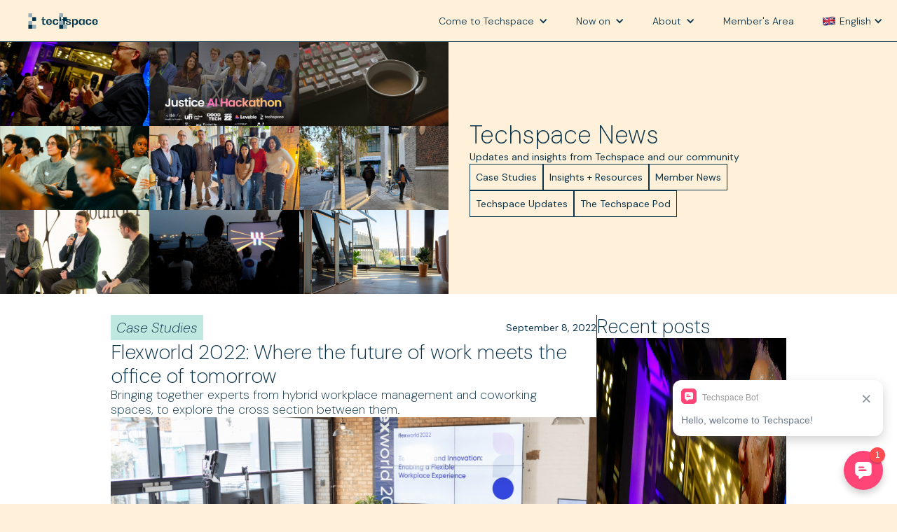

--- FILE ---
content_type: text/html; charset=utf-8
request_url: https://www.techspace.co/blog/flexworld-2022-where-the-future-of-work-meets-the-office-of-tomorrow
body_size: 16587
content:
<!DOCTYPE html><!-- Last Published: Fri Jan 23 2026 13:38:35 GMT+0000 (Coordinated Universal Time) --><html data-wf-domain="www.techspace.co" data-wf-page="60ca27d2bd83ce5c27e1262e" data-wf-site="5d79ea1cef0e0f787ba4e1a1" lang="en" data-wf-collection="60ca27d2bd83ce51ace12588" data-wf-item-slug="flexworld-2022-where-the-future-of-work-meets-the-office-of-tomorrow"><head><meta charset="utf-8"/><title>Flexworld 2022: Where the future of work meets the office of tomorrow</title><link rel="alternate" hrefLang="x-default" href="https://www.techspace.co/blog/flexworld-2022-where-the-future-of-work-meets-the-office-of-tomorrow"/><link rel="alternate" hrefLang="en" href="https://www.techspace.co/blog/flexworld-2022-where-the-future-of-work-meets-the-office-of-tomorrow"/><link rel="alternate" hrefLang="de" href="https://www.techspace.co/de/blog/flexworld-2022-where-the-future-of-work-meets-the-office-of-tomorrow"/><meta content="Bringing together experts from hybrid workplace management and coworking spaces, to explore the cross section between them." name="description"/><meta content="Flexworld 2022: Where the future of work meets the office of tomorrow" property="og:title"/><meta content="Bringing together experts from hybrid workplace management and coworking spaces, to explore the cross section between them." property="og:description"/><meta content="https://cdn.prod.website-files.com/5e185d81b1025a75a986bb6a/6373adb9966bd6c88e94a2ee_Copy%20of%20Copy%20of%20TV%20Screen%20Template%20(1920%20x%201080%20px)%20(1280%20%C3%97%20800px).png" property="og:image"/><meta content="Flexworld 2022: Where the future of work meets the office of tomorrow" property="twitter:title"/><meta content="Bringing together experts from hybrid workplace management and coworking spaces, to explore the cross section between them." property="twitter:description"/><meta content="https://cdn.prod.website-files.com/5e185d81b1025a75a986bb6a/6373adb9966bd6c88e94a2ee_Copy%20of%20Copy%20of%20TV%20Screen%20Template%20(1920%20x%201080%20px)%20(1280%20%C3%97%20800px).png" property="twitter:image"/><meta property="og:type" content="website"/><meta content="summary_large_image" name="twitter:card"/><meta content="width=device-width, initial-scale=1" name="viewport"/><link href="https://cdn.prod.website-files.com/5d79ea1cef0e0f787ba4e1a1/css/techspace-www.shared.d8df623f9.css" rel="stylesheet" type="text/css" integrity="sha384-2N9iP5Y0HWfbg0oV0p2tyMlECWzsEN5orhaqR0ccl21T1PjKjQJQ8VMVahXe+QvU" crossorigin="anonymous"/><link href="https://fonts.googleapis.com" rel="preconnect"/><link href="https://fonts.gstatic.com" rel="preconnect" crossorigin="anonymous"/><script src="https://ajax.googleapis.com/ajax/libs/webfont/1.6.26/webfont.js" type="text/javascript"></script><script type="text/javascript">WebFont.load({  google: {    families: ["Open Sans:300,300italic,400,400italic,600,600italic,700,700italic,800,800italic","DM Sans:100,200,300,regular,500,600,700,800,900,100italic,200italic,300italic,italic,500italic,600italic,700italic,800italic,900italic"]  }});</script><script type="text/javascript">!function(o,c){var n=c.documentElement,t=" w-mod-";n.className+=t+"js",("ontouchstart"in o||o.DocumentTouch&&c instanceof DocumentTouch)&&(n.className+=t+"touch")}(window,document);</script><link href="https://cdn.prod.website-files.com/5d79ea1cef0e0f787ba4e1a1/62d7e83b7e168d7266de4ce6_Techspace_Favicon_Navy_reversed_RGB_32px.png" rel="shortcut icon" type="image/x-icon"/><link href="https://cdn.prod.website-files.com/5d79ea1cef0e0f787ba4e1a1/62d7e877099abe286a4a6e67_Techspace_Favicon_Navy_reversed_RGB_webclip_256px.png" rel="apple-touch-icon"/><script type="text/javascript">!function(f,b,e,v,n,t,s){if(f.fbq)return;n=f.fbq=function(){n.callMethod?n.callMethod.apply(n,arguments):n.queue.push(arguments)};if(!f._fbq)f._fbq=n;n.push=n;n.loaded=!0;n.version='2.0';n.agent='plwebflow';n.queue=[];t=b.createElement(e);t.async=!0;t.src=v;s=b.getElementsByTagName(e)[0];s.parentNode.insertBefore(t,s)}(window,document,'script','https://connect.facebook.net/en_US/fbevents.js');fbq('consent', 'revoke');fbq('init', '206212516561094');fbq('track', 'PageView');</script><!-- Google tag (gtag.js) -->
<script>
        const CAT_NECESSARY = "necessary";
        const CAT_ANALYTICS = "analytics";
        const CAT_ADVERTISEMENT = "advertisement";
        const CAT_FUNCTIONALITY = "functionality";
        const CAT_SECURITY = "security";

        const SERVICE_AD_STORAGE = 'ad_storage'
        const SERVICE_AD_USER_DATA = 'ad_user_data'
        const SERVICE_AD_PERSONALIZATION = 'ad_personalization'
        const SERVICE_ANALYTICS_STORAGE = 'analytics_storage'
        const SERVICE_FUNCTIONALITY_STORAGE = 'functionality_storage'
        const SERVICE_PERSONALIZATION_STORAGE = 'personalization_storage'
        const SERVICE_SECURITY_STORAGE = 'security_storage'

        // Define dataLayer and the gtag function.
        window.dataLayer = window.dataLayer || [];
        function gtag() { dataLayer.push(arguments); }

        // Set default consent to 'denied' (this should happen before changing any other dataLayer)
        gtag('consent', 'default', {
            [SERVICE_AD_STORAGE]: 'denied',
            [SERVICE_AD_USER_DATA]: 'denied',
            [SERVICE_AD_PERSONALIZATION]: 'denied',
            [SERVICE_ANALYTICS_STORAGE]: 'denied',
            [SERVICE_FUNCTIONALITY_STORAGE]: 'denied',
            [SERVICE_PERSONALIZATION_STORAGE]: 'denied',
            [SERVICE_SECURITY_STORAGE]: 'denied',
        });
</script>
<script async src="https://www.googletagmanager.com/gtag/js?id=G-XSEZE3Z7V0"></script>
<script>
  window.dataLayer = window.dataLayer || [];
  function gtag(){dataLayer.push(arguments);}

  gtag('js', new Date());
  gtag('config', 'G-XSEZE3Z7V0', {'allow_enhanced_conversions':true});
</script>
<script type='text/javascript' src='https://platform-api.sharethis.com/js/sharethis.js#property=5e3ab8e7cd980c0012d9bbb3&product=custom-share-buttons&cms=unknown' async='async'></script>

<!-- Google Tag Manager -->
<script>(function(w,d,s,l,i){w[l]=w[l]||[];w[l].push({'gtm.start':
new Date().getTime(),event:'gtm.js'});var f=d.getElementsByTagName(s)[0],
j=d.createElement(s),dl=l!='dataLayer'?'&l='+l:'';j.async=true;j.src=
'https://www.googletagmanager.com/gtm.js?id='+i+dl;f.parentNode.insertBefore(j,f);
})(window,document,'script','dataLayer','GTM-MC6PCCN');</script>
<!-- End Google Tag Manager -->

<!-- Facebook Pixel Code -->
<script>
  !function(f,b,e,v,n,t,s)
  {if(f.fbq)return;n=f.fbq=function(){n.callMethod?
  n.callMethod.apply(n,arguments):n.queue.push(arguments)};
  if(!f._fbq)f._fbq=n;n.push=n;n.loaded=!0;n.version='2.0';
  n.queue=[];t=b.createElement(e);t.async=!0;
  t.src=v;s=b.getElementsByTagName(e)[0];
  s.parentNode.insertBefore(t,s)}(window, document,'script',
  'https://connect.facebook.net/en_US/fbevents.js');
  fbq('init', '432198121209194');
  fbq('track', 'PageView');
</script>
<noscript><img height="1" width="1" style="display:none"
  src="https://www.facebook.com/tr?id=432198121209194&ev=PageView&noscript=1"
/></noscript>
<!-- End Facebook Pixel Code -->

<meta name="facebook-domain-verification" content="gzty1fiq873mdsnhv5thlpqz7sk48e" />

<!-- Start Front ChatBot Code -->
<script src="https://chat-assets.frontapp.com/v1/chat.bundle.js"></script>
<!-- End Front ChatBot Code -->
<script type="text/javascript">window.__WEBFLOW_CURRENCY_SETTINGS = {"currencyCode":"USD","symbol":"$","decimal":".","fractionDigits":2,"group":",","template":"{{wf {\"path\":\"symbol\",\"type\":\"PlainText\"} }} {{wf {\"path\":\"amount\",\"type\":\"CommercePrice\"} }} {{wf {\"path\":\"currencyCode\",\"type\":\"PlainText\"} }}","hideDecimalForWholeNumbers":false};</script></head><body><div class="_2025-navigation---navbar"><a href="/" class="_2025-navigation---logo-block w-nav-brand"><img src="https://cdn.prod.website-files.com/5d79ea1cef0e0f787ba4e1a1/68d1671e2601292dc065a8ab_Techspace%20Logo%20Navy_Techspace%20Navy%20Logo.svg" loading="eager" data-w-id="e7aab1e4-21d1-64ab-07e5-5269818e729a" alt="" class="_2025-navigation---logo"/><img src="https://cdn.prod.website-files.com/5d79ea1cef0e0f787ba4e1a1/690b6743a651e8e093b058c9_Techspace%20Icon%20Navy.svg" loading="eager" alt="" class="_2025-navigation---icon"/></a><div class="w-layout-hflex _2025-navigation---menu"><div data-hover="true" data-delay="20" class="w-dropdown"><div class="w-dropdown-toggle"><div class="_2025-navigation---text w-icon-dropdown-toggle"></div><div class="_2025-navigation---text">Come to Techspace</div></div><nav class="_2025-navigation---dropdown w-dropdown-list"><a href="/office-space" class="_2025-navigation---list-item w-dropdown-link">Office spaces</a><a href="/workspaces/events" class="_2025-navigation---list-item w-dropdown-link">Event venues</a><a href="/workspaces/meeting-rooms" class="_2025-navigation---list-item w-dropdown-link">Meeting rooms</a><a href="/workspaces/studio" class="_2025-navigation---list-item w-dropdown-link">Coworking spaces</a><a href="/locations/goswell-road/production-room" class="_2025-navigation---list-item w-dropdown-link">Production rooms</a></nav></div><div data-hover="true" data-delay="20" class="w-dropdown"><div class="w-dropdown-toggle"><div class="_2025-navigation---text w-icon-dropdown-toggle"></div><div class="_2025-navigation---text">Now on</div></div><nav class="w-dropdown-list"><a href="https://www.techspace.co/blog-category/the-techspace-pod" class="_2025-navigation---list-item w-dropdown-link">The Techspace Pod</a><a href="/blog" class="_2025-navigation---list-item w-dropdown-link">News</a><a href="/upcoming-events" class="_2025-navigation---list-item w-dropdown-link">Attend our Events</a></nav></div><div data-hover="true" data-delay="20" class="w-dropdown"><div class="w-dropdown-toggle"><div class="_2025-navigation---text w-icon-dropdown-toggle"></div><div class="_2025-navigation---text">About</div></div><nav class="w-dropdown-list"><a href="/contact" class="_2025-navigation---list-item w-dropdown-link">Contact us</a><a href="/about" class="_2025-navigation---list-item w-dropdown-link">About us</a><a href="/careers" class="_2025-navigation---list-item w-dropdown-link">Work with us</a></nav></div><a href="/members/login" class="_2025-navigation---link-block w-inline-block"><div class="_2025-navigation---text">Member&#x27;s Area</div></a><div class="w-locales-list"><div data-delay="20" data-hover="true" class="w-dropdown"><div class="_2025-navigation---link-block w-dropdown-toggle"><div class="w-layout-hflex _2025-navigation---language-switcher"><img width="20" height="20" alt="" src="https://cdn.prod.website-files.com/5d79ea1cef0e0f787ba4e1a1/68d026a647a4c69132c050c5_UK%20Flag.png" loading="lazy" class="language-selector-image"/><div class="_2025-navigation---text">English</div><div class="_2025-navigation---arrow w-icon-dropdown-toggle"></div></div></div><nav class="dropdown-list-12 w-dropdown-list"><div role="list" class="w-locales-items"><div role="listitem" class="_2025-navigation---list-item w-locales-item"><a hreflang="en" href="/blog/flexworld-2022-where-the-future-of-work-meets-the-office-of-tomorrow" aria-current="page" class="_2025-navigation---language w-inline-block w--current"><img width="20" height="20" alt="" src="https://cdn.prod.website-files.com/5d79ea1cef0e0f787ba4e1a1/68d026a647a4c69132c050c5_UK%20Flag.png" loading="lazy" class="language-selector-image"/><div>English</div></a></div><div role="listitem" class="_2025-navigation---list-item w-locales-item"><a hreflang="de" href="/de/blog/flexworld-2022-where-the-future-of-work-meets-the-office-of-tomorrow" class="_2025-navigation---language w-inline-block"><img width="20" height="20" alt="" src="https://cdn.prod.website-files.com/5d79ea1cef0e0f787ba4e1a1/68d026ade362c5bf3dc055bc_Germany%20flag.png" loading="lazy" class="language-selector-image"/><div>Deutsch</div></a></div></div></nav></div></div></div><div class="w-layout-hflex _2025-navigation---mobile"><div data-hover="true" data-delay="20" class="w-dropdown"><div class="dropdown-toggle-13 w-dropdown-toggle"><div class="_2025-navigation---mobile-icon w-icon-nav-menu"></div></div><nav class="_2025-navigation---mobile-menu w-dropdown-list"><div class="w-locales-list"><div role="list" class="w-locales-items"><div role="listitem" class="_2025-navigation---list-item w-locales-item"><a hreflang="en" href="/blog/flexworld-2022-where-the-future-of-work-meets-the-office-of-tomorrow" aria-current="page" class="_2025-navigation---language w-inline-block w--current"><img width="20" height="20" alt="" src="https://cdn.prod.website-files.com/5d79ea1cef0e0f787ba4e1a1/68d026a647a4c69132c050c5_UK%20Flag.png" loading="lazy" class="language-selector-image"/><div>English</div></a></div><div role="listitem" class="_2025-navigation---list-item w-locales-item"><a hreflang="de" href="/de/blog/flexworld-2022-where-the-future-of-work-meets-the-office-of-tomorrow" class="_2025-navigation---language w-inline-block"><img width="20" height="20" alt="" src="https://cdn.prod.website-files.com/5d79ea1cef0e0f787ba4e1a1/68d026ade362c5bf3dc055bc_Germany%20flag.png" loading="lazy" class="language-selector-image"/><div>Deutsch</div></a></div></div></div><a href="/contact" class="_2025-navigation---list-item w-dropdown-link">Contact us</a><a href="/members/login" class="_2025-navigation---list-item w-dropdown-link">Member&#x27;s Area</a><div class="_2025-navigation---text">Come to Techspace</div><a href="/office-space" class="_2025-navigation---list-item w-dropdown-link">Office spaces</a><a href="/workspaces/events" class="_2025-navigation---list-item w-dropdown-link">Event venues</a><a href="/workspaces/meeting-rooms" class="_2025-navigation---list-item w-dropdown-link">Meeting rooms</a><a href="/workspaces/studio" class="_2025-navigation---list-item w-dropdown-link">Coworking spaces</a><a href="/locations/goswell-road/production-room" class="_2025-navigation---list-item w-dropdown-link">Production rooms</a><div class="_2025-navigation---text">Now on</div><a href="https://www.techspace.co/blog-category/the-techspace-pod" class="_2025-navigation---list-item w-dropdown-link">The Techspace Pod</a><a href="/blog" class="_2025-navigation---list-item w-dropdown-link">News</a><a href="/upcoming-events" class="_2025-navigation---list-item w-dropdown-link">Attend our Events</a><div class="_2025-navigation---text">About</div><a href="/about" class="_2025-navigation---list-item w-dropdown-link">About us</a><a href="/careers" class="_2025-navigation---list-item w-dropdown-link">Work with us</a></nav></div></div></div><div id="page-top" class="blog---header-section"><div class="blog---header-left"><div class="blog---header-image-collection w-dyn-list"><div role="list" class="blog---header-image-grid w-dyn-items"><div id="w-node-e205dc6c-864e-ce5f-4c27-e723dde613a9-27e1262e" role="listitem" class="blog---header-image-item w-dyn-item"><div style="background-image:url(&quot;https://cdn.prod.website-files.com/5e185d81b1025a75a986bb6a/697373156de00697fb6306d8_STALaunch11.jpg&quot;)" class="blog---header-image"></div></div><div id="w-node-e205dc6c-864e-ce5f-4c27-e723dde613a9-27e1262e" role="listitem" class="blog---header-image-item w-dyn-item"><div style="background-image:url(&quot;https://cdn.prod.website-files.com/5e185d81b1025a75a986bb6a/696e25fe431638245f83ebd0_Justice%20AI%20Hackathon.png&quot;)" class="blog---header-image"></div></div><div id="w-node-e205dc6c-864e-ce5f-4c27-e723dde613a9-27e1262e" role="listitem" class="blog---header-image-item w-dyn-item"><div style="background-image:url(&quot;https://cdn.prod.website-files.com/5e185d81b1025a75a986bb6a/6940219ba0a445cc0513847a_Lovable%20x%20GoodTech%20Justice%20AI%20Hackathon.png&quot;)" class="blog---header-image"></div></div><div id="w-node-e205dc6c-864e-ce5f-4c27-e723dde613a9-27e1262e" role="listitem" class="blog---header-image-item w-dyn-item"><div style="background-image:url(&quot;https://cdn.prod.website-files.com/5e185d81b1025a75a986bb6a/6924691e8e39fb1a6f5e7d80_Amplifier_effect_event_techspace.png&quot;)" class="blog---header-image"></div></div><div id="w-node-e205dc6c-864e-ce5f-4c27-e723dde613a9-27e1262e" role="listitem" class="blog---header-image-item w-dyn-item"><div style="background-image:url(&quot;https://cdn.prod.website-files.com/5e185d81b1025a75a986bb6a/6915d2c26379f37e0200d778_UCD%20Negotiations%20Course.png&quot;)" class="blog---header-image"></div></div><div id="w-node-e205dc6c-864e-ce5f-4c27-e723dde613a9-27e1262e" role="listitem" class="blog---header-image-item w-dyn-item"><div style="background-image:url(&quot;https://cdn.prod.website-files.com/5e185d81b1025a75a986bb6a/6901006db6971d1c35e11e2a_Techspace.png&quot;)" class="blog---header-image"></div></div><div id="w-node-e205dc6c-864e-ce5f-4c27-e723dde613a9-27e1262e" role="listitem" class="blog---header-image-item w-dyn-item"><div style="background-image:url(&quot;https://cdn.prod.website-files.com/5e185d81b1025a75a986bb6a/68fa2bbbcb39469e7dfc5f50_Heidi%20Health.png&quot;)" class="blog---header-image"></div></div><div id="w-node-e205dc6c-864e-ce5f-4c27-e723dde613a9-27e1262e" role="listitem" class="blog---header-image-item w-dyn-item"><div style="background-image:url(&quot;https://cdn.prod.website-files.com/5e185d81b1025a75a986bb6a/68fa236da421daf201baf059_Wonder_Studios_Hero.png&quot;)" class="blog---header-image"></div></div><div id="w-node-e205dc6c-864e-ce5f-4c27-e723dde613a9-27e1262e" role="listitem" class="blog---header-image-item w-dyn-item"><div style="background-image:url(&quot;https://cdn.prod.website-files.com/5e185d81b1025a75a986bb6a/66421d5dd0c9eaa705a276e2_IMG_5925%20copy.webp&quot;)" class="blog---header-image"></div></div></div></div></div><div class="blog---header-right"><div class="w-layout-vflex blog---header-content"><h1>Techspace News</h1><div>Updates and insights from Techspace and our community</div><div class="w-dyn-list"><div role="list" class="blog---header-categories w-dyn-items"><div role="listitem" class="w-dyn-item"><a href="/blog-category/case-studies" class="standard---button w-button">Case Studies</a></div><div role="listitem" class="w-dyn-item"><a href="/blog-category/insights-resources" class="standard---button w-button">Insights + Resources</a></div><div role="listitem" class="w-dyn-item"><a href="/blog-category/members-news" class="standard---button w-button">Member News</a></div><div role="listitem" class="w-dyn-item"><a href="/blog-category/techspace-updates" class="standard---button w-button">Techspace Updates</a></div><div role="listitem" class="w-dyn-item"><a href="/blog-category/the-techspace-pod" class="standard---button w-button">The Techspace Pod</a></div></div></div></div></div></div><div class="blog-post---section"><div class="blog-post---block"><div class="blog-post---post-block"><div class="w-layout-hflex blog-post---pre-header"><div class="blog-post---post-category">Case Studies</div><div class="blog-post---post-date">September 8, 2022</div></div><h2 class="blog-post---post-title">Flexworld 2022: Where the future of work meets the office of tomorrow </h2><h3 class="blog-post---post-subtitle">Bringing together experts from hybrid workplace management and coworking spaces, to explore the cross section between them.</h3><img alt="Flexworld 2022: Where the future of work meets the office of tomorrow " src="https://cdn.prod.website-files.com/5e185d81b1025a75a986bb6a/6373a72f12b36e541ef68551_Copy%20of%20Copy%20of%20TV%20Screen%20Template%20(1920%20x%201080%20px)%20(4).png" sizes="100vw" srcset="https://cdn.prod.website-files.com/5e185d81b1025a75a986bb6a/6373a72f12b36e541ef68551_Copy%20of%20Copy%20of%20TV%20Screen%20Template%20(1920%20x%201080%20px)%20(4)-p-500.png 500w, https://cdn.prod.website-files.com/5e185d81b1025a75a986bb6a/6373a72f12b36e541ef68551_Copy%20of%20Copy%20of%20TV%20Screen%20Template%20(1920%20x%201080%20px)%20(4)-p-800.png 800w, https://cdn.prod.website-files.com/5e185d81b1025a75a986bb6a/6373a72f12b36e541ef68551_Copy%20of%20Copy%20of%20TV%20Screen%20Template%20(1920%20x%201080%20px)%20(4)-p-1080.png 1080w, https://cdn.prod.website-files.com/5e185d81b1025a75a986bb6a/6373a72f12b36e541ef68551_Copy%20of%20Copy%20of%20TV%20Screen%20Template%20(1920%20x%201080%20px)%20(4)-p-1600.png 1600w, https://cdn.prod.website-files.com/5e185d81b1025a75a986bb6a/6373a72f12b36e541ef68551_Copy%20of%20Copy%20of%20TV%20Screen%20Template%20(1920%20x%201080%20px)%20(4).png 1920w" class="blog-post---post-image"/><div target="_blank" class="blog-post---post-content w-richtext"><h4><strong>The Loading Bay, a versatile event space in the heart of the tech ecosystem </strong></h4><p>‍</p><p>The Loading Bay is a 2,000 sq ft venue known for its industrial design, ideal location in the heart of the London tech ecosystem and views over Mark Square. Flooded with natural light thanks to the double-height south facing windows, your guests will instantly feel at ease in The Loading Bay.</p><p>With space for 100 seated or 250 standing the open plan space is perfect for hosting workshops, product launches, company away days, networking events, Christmas party and small conferences (just like Flexworld’s event).</p><p>‍</p><h4><strong>The brief: create a successful hybrid event </strong></h4><p>‍</p><p>This year was the second edition of FlexWorld, but for the first time, the event was in a hybrid setting. Bringing together experts from hybrid workplace management and coworking spaces, to explore the cross section between them.</p><p><a href="https://www.officernd.com/">OfficeRnD</a> were looking for a venue that could accommodate the registration, conference and drinks reception all in the same space. The split-level, with the mezzanine and kitchen, made it the perfect option for their event. </p><p>‍</p><figure style="max-width:1920pxpx" class="w-richtext-align-fullwidth w-richtext-figure-type-image"><div><img src="https://cdn.prod.website-files.com/5e185d81b1025a75a986bb6a/6373a963f1749f3e6bce8376_Copy%20of%20Copy%20of%20TV%20Screen%20Template%20(1920%20x%201080%20px)%20(4)%20copy.png" loading="lazy" alt=""/></div></figure><p>‍</p><h4><strong>A full takeover of the space </strong></h4><p>‍</p><p>Flexworld’s conference was the perfect example of a full takeover, utilising The Loading Bay’s versatility to create an unforgettable guest experience, with:  </p><ul role="list"><li>Flexworld branding and merch (bags, notepads, mugs, pens) for guests. </li><li>Hybrid setting and live streaming. </li><li>Cocktail bar transforming the mezzanine into a vibrant networking area.</li><li>Impressive lineup of speakers including:  <a href="https://www.linkedin.com/in/mmiroslavov/">‍</a>‍</li></ul><p>‍<a href="https://www.linkedin.com/in/mmiroslavov/">Miroslav Miroslavov</a> (OfficeRnD - CEO)<br/><a href="https://www.linkedin.com/in/alexrabarts/">Alex Rabarts</a> (Techspace - Technology Director)<br/><a href="https://www.linkedin.com/in/ieva-dvilinskiene-2271599/">Ieva Dvilinskieve</a> (FlowSpace - CGO)  </p><p>‍</p><figure style="max-width:1920pxpx" class="w-richtext-align-fullwidth w-richtext-figure-type-image"><div><img src="https://cdn.prod.website-files.com/5e185d81b1025a75a986bb6a/6373abe4d758ee0012212e09_Copy%20of%20Copy%20of%20TV%20Screen%20Template%20(1920%20x%201080%20px)%20(5)%20copy%202.png" loading="lazy" alt=""/></div><figcaption><em>Alex Rabarts - Techspace Technology Director </em></figcaption></figure><figure style="max-width:1920pxpx" class="w-richtext-align-fullwidth w-richtext-figure-type-image"><div><img src="https://cdn.prod.website-files.com/5e185d81b1025a75a986bb6a/6373ab73d758ee619c21207e_Copy%20of%20Copy%20of%20TV%20Screen%20Template%20(1920%20x%201080%20px)%20(5)%20copy.png" loading="lazy" alt=""/></div></figure><p>‍</p><h4><strong>Event suppliers </strong></h4><p>‍</p><ul role="list"><li>Cocktails &amp; Catering: <a href="http://www.humdingers.org.uk">Humdingers </a></li><li>Audio Visual: <a href="https://www.e2-360.com/">E2 360</a></li><li>Furniture: <a href="http://www.velvetliving.co.uk">Velvet Living </a></li><li>Photographer: <a href="http://londonfilmed.com">London Filmed </a></li></ul><p>‍</p><figure style="max-width:1920pxpx" class="w-richtext-align-fullwidth w-richtext-figure-type-image"><div><img src="https://cdn.prod.website-files.com/5e185d81b1025a75a986bb6a/6373aafcfeb3bcdce96cdaa7_Copy%20of%20Copy%20of%20TV%20Screen%20Template%20(1920%20x%201080%20px)%20(5).png" loading="lazy" alt=""/></div></figure><p>‍</p><h4><strong>Testimonial</strong></h4><h4><strong> </strong></h4><figure style="max-width:1920pxpx" class="w-richtext-align-fullwidth w-richtext-figure-type-image"><div><img src="https://cdn.prod.website-files.com/5e185d81b1025a75a986bb6a/6373acfa940b6c744fe3554a_Copy%20of%20Copy%20of%20TV%20Screen%20Template%20(1920%20x%201080%20px)%20(5)%20copy%203.png" loading="lazy" alt=""/></div></figure></div><div class="w-dyn-list"><script type="text/x-wf-template" id="wf-template-62c8d2ed-6fff-bffb-0f04-9f536344b47a">%3Cdiv%20role%3D%22listitem%22%20class%3D%22w-dyn-item%20w-dyn-repeater-item%22%3E%3Ca%20href%3D%22%23%22%20class%3D%22w-inline-block%20w-dyn-bind-empty%20w-lightbox%22%3E%3Cimg%20src%3D%22https%3A%2F%2Fcdn.prod.website-files.com%2Fimg%2Fplaceholder-thumb.svg%22%20loading%3D%22lazy%22%20alt%3D%22%22%20class%3D%22blog-post---image-gallery-thumbnail%20w-dyn-bind-empty%22%2F%3E%3Cscript%20type%3D%22application%2Fjson%22%20class%3D%22w-json%22%3E%7B%0A%20%20%22items%22%3A%20%5B%5D%2C%0A%20%20%22group%22%3A%20%22%22%0A%7D%3C%2Fscript%3E%3C%2Fa%3E%3C%2Fdiv%3E</script><div role="list" class="blog-post---image-gallery w-dyn-items w-dyn-hide"></div><div class="w-dyn-empty"><div>No items found.</div></div></div><div class="blog-post---share-block"><div class="blog-post---share-text">Share this post: </div><a data-network="linkedin" href="#" class="blog-post---share-icon w-inline-block"><img src="https://cdn.prod.website-files.com/5d79ea1cef0e0f787ba4e1a1/5d83329628a601135c70df93_font-awesome_4-7-0_linkedin_256_0_ffffff_none.png" loading="lazy" alt="" class="blog-post---share-image"/></a><a data-network="facebook" href="#" class="blog-post---share-icon w-inline-block"><div class="blog-post---share-image w-embed"><?xml version="1.0" encoding="utf-8"?>
<svg version="1.1" id="Layer_1" xmlns="http://www.w3.org/2000/svg" xmlns:xlink="http://www.w3.org/1999/xlink" x="0px" y="0px"
	 viewBox="0 0 425 425" style="enable-background:new 0 0 425 425;" xml:space="preserve">
<style type="text/css">
	.st0{fill:currentColor;}
</style>
<path id="facebook" class="st0" d="M109.5,140.5h44.1V97.8c0-18.8,0.5-47.9,14.2-65.8c14.5-19,34.3-32,68.5-32
	c55.7,0,79.2,7.9,79.2,7.9l-11,65.1c0,0-18.4-5.3-35.6-5.3c-17.2,0-32.6,6.1-32.6,23.2v49.6h70.4l-4.9,63.6h-65.5V425h-82.8V204.1
	h-44.1v-63.6"/>
</svg></div></a><a data-network="twitter" href="#" class="blog-post---share-icon w-inline-block"><div class="blog-post---share-image w-embed"><?xml version="1.0" encoding="utf-8"?>
<svg version="1.1" id="Layer_1" xmlns="http://www.w3.org/2000/svg" xmlns:xlink="http://www.w3.org/1999/xlink" x="0px" y="0px"
	 viewBox="0 0 425 425" style="enable-background:new 0 0 425 425;" xml:space="preserve">
<style type="text/css">
	.st0{fill:currentColor;}
</style>
<path id="_x30_1-Twitter_3_" class="st0" d="M425,54.9c-15.6,8.3-32.5,13.9-50.1,16.4c18-12.9,31.9-33.3,38.3-57.6
	c-16.9,11.9-35.5,20.6-55.4,25.3C342,18.6,319.3,6,294.3,6c-48.1,0-87.2,46.7-87.2,104.3c0,8.2,0.7,16.1,2.2,23.8
	c-72.5-4.4-136.7-45.8-179.7-109c-7.5,15.4-11.8,33.3-11.8,52.4c0,36.1,15.4,68.1,38.8,86.8c-14.3-0.5-27.7-5.3-39.5-13v1.3
	c0,50.6,30,92.7,70,102.2c-7.3,2.5-15,3.7-23,3.7c-5.6,0-11.1-0.6-16.4-1.9c11.1,41.4,43.2,71.6,81.4,72.3
	c-29.9,28-67.5,44.7-108.3,44.7c-7.1,0-14-0.5-20.8-1.4C38.6,401.7,84.4,419,133.6,419c160.4,0,248.1-158.8,248.1-296.7
	c0-4.6-0.1-9.1-0.2-13.5C398.5,94.2,413.4,75.8,425,54.9"/>
</svg></div></a></div></div><div class="blog-post---vertical-divider"></div><div class="blog-post---sidebar-block"><h2>Recent posts</h2><div class="w-dyn-list"><div role="list" class="blog-post---recent-list w-dyn-items"><div role="listitem" class="collection-item-2 w-dyn-item"><a href="/blog/opening-night-st-andrew-street-comes-to-life" class="blog-post---recent-block w-inline-block"><img alt="" src="https://cdn.prod.website-files.com/5e185d81b1025a75a986bb6a/697373156de00697fb6306d8_STALaunch11.jpg" sizes="100vw" srcset="https://cdn.prod.website-files.com/5e185d81b1025a75a986bb6a/697373156de00697fb6306d8_STALaunch11-p-500.jpg 500w, https://cdn.prod.website-files.com/5e185d81b1025a75a986bb6a/697373156de00697fb6306d8_STALaunch11-p-800.jpg 800w, https://cdn.prod.website-files.com/5e185d81b1025a75a986bb6a/697373156de00697fb6306d8_STALaunch11-p-1080.jpg 1080w, https://cdn.prod.website-files.com/5e185d81b1025a75a986bb6a/697373156de00697fb6306d8_STALaunch11-p-1600.jpg 1600w, https://cdn.prod.website-files.com/5e185d81b1025a75a986bb6a/697373156de00697fb6306d8_STALaunch11-p-2000.jpg 2000w, https://cdn.prod.website-files.com/5e185d81b1025a75a986bb6a/697373156de00697fb6306d8_STALaunch11.jpg 2048w" class="blog-post---recent-image"/><h5 class="blog-post---recent-title">Opening Night: St Andrew Street Comes to Life</h5><div>Read more &gt;</div></a></div><div role="listitem" class="collection-item-2 w-dyn-item"><a href="/blog/justice-ai-hackathon-recap-with-goodtech-ventures-justice-ai-unit-lovable" class="blog-post---recent-block w-inline-block"><img alt="" src="https://cdn.prod.website-files.com/5e185d81b1025a75a986bb6a/696e25fe431638245f83ebd0_Justice%20AI%20Hackathon.png" sizes="100vw" srcset="https://cdn.prod.website-files.com/5e185d81b1025a75a986bb6a/696e25fe431638245f83ebd0_Justice%20AI%20Hackathon-p-500.png 500w, https://cdn.prod.website-files.com/5e185d81b1025a75a986bb6a/696e25fe431638245f83ebd0_Justice%20AI%20Hackathon-p-800.png 800w, https://cdn.prod.website-files.com/5e185d81b1025a75a986bb6a/696e25fe431638245f83ebd0_Justice%20AI%20Hackathon.png 1080w" class="blog-post---recent-image"/><h5 class="blog-post---recent-title">Justice AI Hackathon Recap (with GoodTech Ventures, Justice AI Unit &amp; Lovable)</h5><div>Read more &gt;</div></a></div><div role="listitem" class="collection-item-2 w-dyn-item"><a href="/blog/lovable-and-goodtech-bring-justice-ai-hackathon-to-techspace-st-andrew-street" class="blog-post---recent-block w-inline-block"><img alt="" src="https://cdn.prod.website-files.com/5e185d81b1025a75a986bb6a/6940219ba0a445cc0513847a_Lovable%20x%20GoodTech%20Justice%20AI%20Hackathon.png" sizes="100vw" srcset="https://cdn.prod.website-files.com/5e185d81b1025a75a986bb6a/6940219ba0a445cc0513847a_Lovable%20x%20GoodTech%20Justice%20AI%20Hackathon-p-500.png 500w, https://cdn.prod.website-files.com/5e185d81b1025a75a986bb6a/6940219ba0a445cc0513847a_Lovable%20x%20GoodTech%20Justice%20AI%20Hackathon-p-800.png 800w, https://cdn.prod.website-files.com/5e185d81b1025a75a986bb6a/6940219ba0a445cc0513847a_Lovable%20x%20GoodTech%20Justice%20AI%20Hackathon.png 1080w" class="blog-post---recent-image"/><h5 class="blog-post---recent-title">Lovable and GoodTech bring Justice AI Hackathon to Techspace St Andrew Street</h5><div>Read more &gt;</div></a></div><div role="listitem" class="collection-item-2 w-dyn-item"><a href="/blog/techspace-pod-4-vincent-audoire" class="blog-post---recent-block w-inline-block"><img alt="" src="https://cdn.prod.website-files.com/5e185d81b1025a75a986bb6a/6936b3898cbde1e972b013c0_04%20Vincent%20Audoire%20-%20Blog%20Thumbnail%202.jpg" sizes="100vw" srcset="https://cdn.prod.website-files.com/5e185d81b1025a75a986bb6a/6936b3898cbde1e972b013c0_04%20Vincent%20Audoire%20-%20Blog%20Thumbnail%202-p-500.jpg 500w, https://cdn.prod.website-files.com/5e185d81b1025a75a986bb6a/6936b3898cbde1e972b013c0_04%20Vincent%20Audoire%20-%20Blog%20Thumbnail%202-p-800.jpg 800w, https://cdn.prod.website-files.com/5e185d81b1025a75a986bb6a/6936b3898cbde1e972b013c0_04%20Vincent%20Audoire%20-%20Blog%20Thumbnail%202-p-1080.jpg 1080w, https://cdn.prod.website-files.com/5e185d81b1025a75a986bb6a/6936b3898cbde1e972b013c0_04%20Vincent%20Audoire%20-%20Blog%20Thumbnail%202.jpg 1081w" class="blog-post---recent-image"/><h5 class="blog-post---recent-title">The Techspace Pod, Episode #4: Vincent Audoire (Co-founder of Feather and Techspace alum) on Building Autonomous Engineering Teams</h5><div>Read more &gt;</div></a></div><div role="listitem" class="collection-item-2 w-dyn-item"><a href="/blog/3-things-i-learned-about-pensions-in-germany-that-no-one-tells-you" class="blog-post---recent-block w-inline-block"><img alt="" src="https://cdn.prod.website-files.com/5e185d81b1025a75a986bb6a/6924691e8e39fb1a6f5e7d80_Amplifier_effect_event_techspace.png" sizes="100vw" srcset="https://cdn.prod.website-files.com/5e185d81b1025a75a986bb6a/6924691e8e39fb1a6f5e7d80_Amplifier_effect_event_techspace-p-500.png 500w, https://cdn.prod.website-files.com/5e185d81b1025a75a986bb6a/6924691e8e39fb1a6f5e7d80_Amplifier_effect_event_techspace-p-800.png 800w, https://cdn.prod.website-files.com/5e185d81b1025a75a986bb6a/6924691e8e39fb1a6f5e7d80_Amplifier_effect_event_techspace.png 1080w" class="blog-post---recent-image"/><h5 class="blog-post---recent-title">3 Things I Learned About Pensions in Germany (That No One Tells You)</h5><div>Read more &gt;</div></a></div></div></div></div></div><a data-w-id="88f0084b-c00e-ead1-5755-8c0a7f023d0c" href="#page-top" class="standard---back-to-top w-inline-block"><div style="-webkit-transform:translate3d(0, 0px, 0) scale3d(1, 1, 1) rotateX(0) rotateY(0) rotateZ(-45deg) skew(0, 0);-moz-transform:translate3d(0, 0px, 0) scale3d(1, 1, 1) rotateX(0) rotateY(0) rotateZ(-45deg) skew(0, 0);-ms-transform:translate3d(0, 0px, 0) scale3d(1, 1, 1) rotateX(0) rotateY(0) rotateZ(-45deg) skew(0, 0);transform:translate3d(0, 0px, 0) scale3d(1, 1, 1) rotateX(0) rotateY(0) rotateZ(-45deg) skew(0, 0)" class="back-to-top---arrow"></div><div>Back to top</div></a></div><div class="_2025-footer"><div class="footer---container"><div id="newsletter-form" class="newsletter-sign-up-section"><h1 class="home---newsletter-title">Stay up to date</h1><div class="home---newsletter-subtitle">Sign up to our newsletter for exclusive invites to events and workshops, offers on workspaces, and regular Techspace news.</div><a data-w-id="656c92c8-a3d5-0052-9a07-93b2ffa255d1" href="#" class="home---newsletter-open w-button">Subscribe</a><div class="newsletter-pop-up"><div class="newsletter-pop-up-close-div"><a data-w-id="656c92c8-a3d5-0052-9a07-93b2ffa255d5" href="#" class="home---newsletter-close w-button">X</a></div><div id="newsletterFormWrapper" class="newsletter-sign-up-form w-embed w-script"><script src="https://js-eu1.hsforms.net/forms/embed/developer/145720673.js" defer></script>
<div class="hs-form-html" data-region="eu1" data-form-id="a7c31244-a7c1-4c34-bea4-3670b8e4e584" data-portal-id="145720673"></div></div></div></div><div class="footer---info-block"><a href="/" class="footer---logo w-nav-brand"><img width="150" src="https://cdn.prod.website-files.com/5d79ea1cef0e0f787ba4e1a1/68d1671e2601292dc065a8ab_Techspace%20Logo%20Navy_Techspace%20Navy%20Logo.svg" alt=""/></a><div class="footer---copyright">© 2025 Techspace Group Ltd.<br/>All Rights Reserved.</div><a href="/contact" class="footer---get-in-touch w-inline-block"><div>Get in touch</div><div class="w-icon-slider-right"></div></a><div class="footer---socials-block"><a href="https://www.linkedin.com/company/techspace-co?trk=vsrp_companies_res_name&amp;trkInfo=VSRPsearchId:187432681436350649809,VSRPtargetId:3498410,VSRPcmpt:primary" target="_blank" class="footer---social-icon-block w-inline-block"><img width="50" src="https://cdn.prod.website-files.com/5d79ea1cef0e0f787ba4e1a1/5d83329628a601135c70df93_font-awesome_4-7-0_linkedin_256_0_ffffff_none.png" alt="" class="footer---social-icon"/></a><a href="http://instagram.com/techspaceco" target="_blank" class="footer---social-icon-block w-inline-block"><img width="50" src="https://cdn.prod.website-files.com/5d79ea1cef0e0f787ba4e1a1/5d8332b28fcf395c6b650778_font-awesome_4-7-0_instagram_256_0_ffffff_none.png" alt="" class="footer---social-icon"/></a></div></div></div><div class="footer---sitemap-block w-row"><div class="footer---sitemap-column w-col w-col-3"><div class="w-layout-vflex footer---sitemap-group"><div class="footer---titles">Company</div><a href="/about" class="footer---link">About</a><a href="/blog" class="footer---link">Blog</a><a href="/careers" class="footer---link">Careers</a><a href="/contact" class="footer---link">Contact</a><a href="/people-and-planet" class="footer---link">People + Planet</a></div><div class="w-layout-vflex footer---sitemap-group"><div class="footer---titles">Support</div><a href="https://members.techspace.co/" target="_blank" class="footer---link">Members&#x27; Area</a><a href="/landlords" class="footer---link">Landlords</a><a href="/availability" class="footer---link">Availability</a></div></div><div class="footer---sitemap-column w-col w-col-3"><div class="w-layout-vflex footer---sitemap-group"><div class="footer---titles">Locations</div><a href="/locations/london" class="footer---link">London</a><div class="w-dyn-list"><div role="list" class="w-dyn-items"><div role="listitem" class="_2025-footer---collection-item w-dyn-item"><a href="https://www.techspace.co/locations/aldgate-east" class="footer---link">Aldgate East</a></div><div role="listitem" class="_2025-footer---collection-item w-dyn-item"><a href="https://www.techspace.co/locations/whitechapel" class="footer---link">Commercial Road</a></div><div role="listitem" class="_2025-footer---collection-item w-dyn-item"><a href="https://www.techspace.co/locations/goswell-road" class="footer---link">Goswell Road</a></div><div role="listitem" class="_2025-footer---collection-item w-dyn-item"><a href="https://www.techspace.co/locations/shoreditch" class="footer---link">Shoreditch</a></div><div role="listitem" class="_2025-footer---collection-item w-dyn-item"><a href="https://www.techspace.co/locations/shoreditch-south" class="footer---link">Shoreditch South</a></div><div role="listitem" class="_2025-footer---collection-item w-dyn-item"><a href="https://www.techspace.co/locations/st-andrew-street" class="footer---link">St Andrew Street</a></div><div role="listitem" class="_2025-footer---collection-item w-dyn-item"><a href="https://www.techspace.co/locations/worship-street" class="footer---link">Worship Street</a></div></div></div><a href="/locations/berlin" class="footer---link">Berlin</a><div class="w-dyn-list"><div role="list" class="w-dyn-items"><div role="listitem" class="_2025-footer---collection-item w-dyn-item"><a href="https://www.techspace.co/locations/eiswerk" class="footer---link">Eiswerk</a></div><div role="listitem" class="_2025-footer---collection-item w-dyn-item"><a href="https://www.techspace.co/locations/kreuzberg" class="footer---link">Kreuzberg</a></div></div></div><a href="/office-space" class="footer---link">Find an Office</a></div></div><div class="footer---sitemap-column w-col w-col-3"><div class="w-layout-vflex footer---sitemap-group"><div class="footer---titles">Services</div><a href="/upcoming-events" class="footer---link">Events Programming</a><a href="/it-services" class="footer---link">Standard IT Services</a><a href="/customise-your-workspace" class="footer---link">Customise your workspace </a></div><div class="w-layout-vflex footer---sitemap-group"><div class="footer---titles">Spaces</div><a href="/workspaces/private-office" class="footer---link">Private Office</a><a href="/workspaces/studio" class="footer---link">Coworking</a><a href="/workspaces/events" class="footer---link">Event Spaces</a><a href="/workspaces/meeting-rooms" class="footer---link">Meeting Rooms</a><a href="/locations/goswell-road/production-room" class="footer---link">Production Room</a></div></div><div class="footer---sitemap-column w-col w-col-3"><div class="w-layout-vflex footer---sitemap-group"><div class="footer---titles">Press + Media</div><a href="/brand-pack" class="footer---link">Brand Pack</a><a href="https://www.techspace.co/blog-category/the-techspace-pod" class="footer---link">The Techspace Pod</a><a href="/member-app" class="footer---link">Download the Techspace App</a></div><div class="w-layout-vflex footer---sitemap-group"><div class="footer---titles">Legal</div><a href="/privacy-policy" class="footer---link">Privacy Policy</a><a href="/cookie-policy" class="footer---link">Cookie Policy</a><a href="/impressum" class="footer---link">Impressum</a></div></div></div></div><script src="https://d3e54v103j8qbb.cloudfront.net/js/jquery-3.5.1.min.dc5e7f18c8.js?site=5d79ea1cef0e0f787ba4e1a1" type="text/javascript" integrity="sha256-9/aliU8dGd2tb6OSsuzixeV4y/faTqgFtohetphbbj0=" crossorigin="anonymous"></script><script src="https://cdn.prod.website-files.com/5d79ea1cef0e0f787ba4e1a1/js/techspace-www.schunk.1a807f015b216e46.js" type="text/javascript" integrity="sha384-oY4R8SfnVBTWnix6ULiWbZs/5tyRyxEiWcG+WrT3unnu5pmfsIYJEraZcyFVlvND" crossorigin="anonymous"></script><script src="https://cdn.prod.website-files.com/5d79ea1cef0e0f787ba4e1a1/js/techspace-www.schunk.aeabb50b3a25fe19.js" type="text/javascript" integrity="sha384-Y6HVCqh+IxPtIsVG6wf/scuUIISIuQ3CQfeq4KLuisDyd0RGEQDkL9FfnB6muBNy" crossorigin="anonymous"></script><script src="https://cdn.prod.website-files.com/5d79ea1cef0e0f787ba4e1a1/js/techspace-www.schunk.d659be6dcd9af708.js" type="text/javascript" integrity="sha384-fkZ6Md26P2haMCtqf4f0HB23dTQgjwR09RGdpu3VVDV0Zif+FEMEoIw0sewn8NM8" crossorigin="anonymous"></script><script src="https://cdn.prod.website-files.com/5d79ea1cef0e0f787ba4e1a1/js/techspace-www.529a9575.870ac04090451c11.js" type="text/javascript" integrity="sha384-YcGx0Gvk8jl38YZecc38N8ONB6habgIn2aJ6sK42PcGA6diSsSXfkDbCsiDIDq0n" crossorigin="anonymous"></script><link rel="stylesheet" type="text/css" href="https://cdn.jsdelivr.net/npm/cookieconsent@3/build/cookieconsent.min.css" />

<!-- Start LinkedIn Tracking Code -->
<script type="text/javascript">
_linkedin_partner_id = "298962";
window._linkedin_data_partner_ids = window._linkedin_data_partner_ids || [];
window._linkedin_data_partner_ids.push(_linkedin_partner_id);
</script><script type="text/javascript">
(function(l) {
if (!l){window.lintrk = function(a,b){window.lintrk.q.push([a,b])};
window.lintrk.q=[]}
var s = document.getElementsByTagName("script")[0];
var b = document.createElement("script");
b.type = "text/javascript";b.async = true;
b.src = "https://snap.licdn.com/li.lms-analytics/insight.min.js";
s.parentNode.insertBefore(b, s);})(window.lintrk);
</script>
<noscript>
<img height="1" width="1" style="display:none;" alt="" src="https://px.ads.linkedin.com/collect/?pid=298962&fmt=gif" />
</noscript>
<!-- End LinkedIn Tracking Code -->

<!-- Google Tag Manager (noscript) -->
<noscript><iframe src="https://www.googletagmanager.com/ns.html?id=GTM-MC6PCCN"
height="0" width="0" style="display:none;visibility:hidden"></iframe></noscript>
<!-- End Google Tag Manager (noscript) -->

<!-- Start Front ChatBot Code -->
<script>
  window.FrontChat('init', {chatId: '24b6c562534943b243f7de88e61c76c4', useDefaultLauncher: true});
</script>
<!-- End Front ChatBot Code -->

<link rel="stylesheet" href="https://cdn.jsdelivr.net/gh/orestbida/cookieconsent@3.1.0/dist/cookieconsent.css">
<style>
    .cc--techspace {
        --cc-btn-border-radius: 1px;
        --cc-modal-border-radius: 1px;

        --cc-bg: #0a334a;
        --cc-primary-color: rgb(239, 244, 246);
        --cc-secondary-color: #b1bdc3;

        --cc-btn-primary-bg: rgb(255, 69, 120);
        --cc-btn-primary-color: #fff;
        --cc-btn-primary-hover-bg: rgb(255, 107, 158);
        --cc-btn-primary-hover-color: #fff;

        --cc-btn-secondary-bg: rgba(255, 255, 255, .05);
        --cc-btn-secondary-color: var(--cc-primary-color);
        --cc-btn-secondary-hover-bg: rgba(255, 255, 255, .2);
        --cc-btn-secondary-hover-color: var(--cc-primary-color);

        --cc-cookie-category-block-bg: rgba(255, 255, 255, .01);
        --cc-cookie-category-block-border: rgba(255, 255, 255, .025);

        --cc-cookie-category-block-hover-bg: rgba(255, 255, 255, .05);
        --cc-cookie-category-block-hover-border: var(--cc-cookie-category-block-border);
        
        --cc-cookie-category-expanded-block-bg: var(--cc-cookie-category-block-bg);
        --cc-cookie-category-expanded-block-hover-bg: var(--cc-cookie-category-block-hover-bg);

        --cc-toggle-readonly-bg: rgba(255, 255, 255, .1);            
        
        --cc-toggle-on-knob-bg: var(--cc-bg);
        --cc-toggle-readonly-knob-bg: var(--cc-bg);

        --cc-separator-border-color: rgba(255, 255, 255, .05);
        
        --cc-toggle-on-bg: var(--cc-primary-color);

        --cc-overlay-bg: rgba(0, 0, 0, .85) !important;

        --cc-footer-border-color:rgba(0, 0, 0, .05);
        --cc-footer-bg: rgba(0, 0, 0, .05);
    }
</style>
<script src="https://cdn.jsdelivr.net/gh/orestbida/cookieconsent@3.1.0/dist/cookieconsent.umd.js"></script>
<script>
    document.documentElement.classList.add('cc--techspace');

    /** 
     * Update gtag consent according to the users choices made in CookieConsent UI
     */
    function updateGtagConsent() {
        gtag('consent', 'update', {
            [SERVICE_ANALYTICS_STORAGE]: CookieConsent.acceptedService(SERVICE_ANALYTICS_STORAGE, CAT_ANALYTICS) ? 'granted' : 'denied',
            [SERVICE_AD_STORAGE]: CookieConsent.acceptedService(SERVICE_AD_STORAGE, CAT_ADVERTISEMENT) ? 'granted' : 'denied',
            [SERVICE_AD_USER_DATA]: CookieConsent.acceptedService(SERVICE_AD_USER_DATA, CAT_ADVERTISEMENT) ? 'granted' : 'denied',
            [SERVICE_AD_PERSONALIZATION]: CookieConsent.acceptedService(SERVICE_AD_PERSONALIZATION, CAT_ADVERTISEMENT) ? 'granted' : 'denied',
            [SERVICE_FUNCTIONALITY_STORAGE]: CookieConsent.acceptedService(SERVICE_FUNCTIONALITY_STORAGE, CAT_FUNCTIONALITY) ? 'granted' : 'denied',
            [SERVICE_PERSONALIZATION_STORAGE]: CookieConsent.acceptedService(SERVICE_PERSONALIZATION_STORAGE, CAT_FUNCTIONALITY) ? 'granted' : 'denied',
            [SERVICE_SECURITY_STORAGE]: CookieConsent.acceptedService(SERVICE_SECURITY_STORAGE, CAT_SECURITY) ? 'granted' : 'denied',
        });
    }

    CookieConsent.run({
        // See: https://cookieconsent.orestbida.com/reference/configuration-reference.html#guioptions
        // ...
        guiOptions: {
            consentModal: {
                layout: "box",
                position: "bottom left",
                equalWeightButtons: true,
                flipButtons: false
            },
            preferencesModal: {
                layout: "box",
                position: "right",
                equalWeightButtons: true,
                flipButtons: false
            }
        },

        // Trigger consent update when user choices change
        onFirstConsent: () => {
            updateGtagConsent();
        },
        onConsent: () => {
            updateGtagConsent();
        },
        onChange: () => {
            updateGtagConsent();
        },

        // Configure categories and services
        categories: {
            [CAT_NECESSARY]: {
                enabled: true,  // this category is enabled by default
                readOnly: true,  // this category cannot be disabled
            },
            [CAT_ANALYTICS]: {
                autoClear: {
                    cookies: [
                        {
                            name: /^_ga/,   // regex: match all cookies starting with '_ga'
                        },
                        {
                            name: '_gid',   // string: exact cookie name
                        }
                    ]
                },
                // See: https://cookieconsent.orestbida.com/reference/configuration-reference.html#category-services
                services: {
                    [SERVICE_ANALYTICS_STORAGE]: {
                        label: 'Enables storage (such as cookies) related to analytics e.g. visit duration.',
                    }
                }
            },
            [CAT_ADVERTISEMENT]: {
                services: {
                    [SERVICE_AD_STORAGE]: {
                        label: 'Enables storage (such as cookies) related to advertising.',
                    },
                    [SERVICE_AD_USER_DATA]: {
                        label: 'Sets consent for sending user data related to advertising to Google.',
                    },
                    [SERVICE_AD_PERSONALIZATION]: {
                        label: 'Sets consent for personalized advertising.',
                    },
                }
            },
            [CAT_FUNCTIONALITY]: {
                services: {
                    [SERVICE_FUNCTIONALITY_STORAGE]: {
                        label: 'Enables storage that supports the functionality of the website or app e.g. language settings.',
                    },
                    [SERVICE_PERSONALIZATION_STORAGE]: {
                        label: 'Enables storage related to personalization e.g. video recommendations.',
                    },
                }
            },
            [CAT_SECURITY]: {
                services: {
                    [SERVICE_SECURITY_STORAGE]: {
                        label: 'Enables storage related to security such as authentication functionality, fraud prevention, and other user protection.',
                    },
                }
            }
        },

        language: {
            default: 'en',
            translations: {
                en: {
                    // See: https://support.google.com/tagmanager/answer/10718549?hl=en
                    consentModal: {
                        title: 'We use cookies',
                        description: 'This website uses cookies to ensure you get the best experience.',
                        acceptAllBtn: 'Accept all',
                        acceptNecessaryBtn: 'Reject all',
                        showPreferencesBtn: 'Manage Individual preferences'
                    },
                    preferencesModal: {
                        title: 'Manage cookie preferences',
                        acceptAllBtn: 'Accept all',
                        acceptNecessaryBtn: 'Reject all',
                        savePreferencesBtn: 'Accept current selection',
                        closeIconLabel: 'Close modal',
                        sections: [
                            {
                                title: "Cookie usage",
                                description: "We use cookies to ensure the basic functionalities of the website and to enhance your online experience."
                            },
                            {
                                title: "Strictly necessary cookies",
                                description: "These cookies are essential for the proper functioning of the website, for example for user authentication.",
                                linkedCategory: CAT_NECESSARY,
                            },
                            {
                                title: "Analytics",
                                description: 'Cookies used for analytics help collect data that allows services to understand how users interact with a particular service. These insights allow services both to improve content and to build better features that improve the user’s experience.',
                                linkedCategory: CAT_ANALYTICS,
                                cookieTable: {
                                    headers: {
                                        name: "Name",
                                        domain: "Service",
                                        description: "Description",
                                        expiration: "Expiration"
                                    },
                                    body: [
                                        {
                                            name: "_ga",
                                            domain: "Google Analytics",
                                            description: "Cookie set by <a href=\"https://business.safety.google/adscookies/\">Google Analytics</a>",
                                            expiration: "Expires after 12 days"
                                        },
                                        {
                                            name: "_gid",
                                            domain: "Google Analytics",
                                            description: "Cookie set by <a href=\"https://business.safety.google/adscookies/\">Google Analytics</a>",
                                            expiration: "Session"
                                        }
                                    ]
                                }
                            },
                            {
                                title: 'Advertising',
                                description: 'Google uses cookies for advertising, including serving and rendering ads, personalizing ads (depending on your ad settings at <a href=\"https://g.co/adsettings\">g.co/adsettings</a>), limiting the number of times an ad is shown to a user, muting ads you have chosen to stop seeing, and measuring the effectiveness of ads.',
                                linkedCategory: CAT_ADVERTISEMENT,
                            },
                            /*
                            {
                                title: 'Functionality',
                                description: 'Cookies used for functionality allow users to interact with a service or site to access features that are fundamental to that service. Things considered fundamental to the service include preferences like the user’s choice of language, product optimizations that help maintain and improve a service, and maintaining information relating to a user’s session, such as the content of a shopping cart.',
                                linkedCategory: CAT_FUNCTIONALITY,
                            },
                            {
                                title: 'Security',
                                description: 'Cookies used for security authenticate users, prevent fraud, and protect users as they interact with a service.',
                                linkedCategory: CAT_SECURITY,
                            },
                            */
                            {
                                title: 'More information',
                                description: 'For any queries in relation to the policy on cookies and your choices, see our <a href="https://www.techspace.co/privacy-policy">privacy policy</a>.'
                            }
                        ]
                    }
                }
            }
        }
    });
</script>


<script src='https://maps.google.com/maps/api/js?key=AIzaSyAu3dzTwWTTNDZkC4qx7mAKvzd6McOF3CE' type='text/javascript'></script>
<script defer>
  (function () {
    // Comfortable zoom level used if fitBounds() zooms in too close.
    const zoom = 14;

    // Point locations in this territory.
    const territories = {
      uk: {
        lem: {
          "name":"Leman St",
          "address":"32-38 Leman Street, London E1 8EW",
          "postal_code":"E1 8EW",
          "locality":"Aldgate East",
          "latitude":51.514,
          "longitude":-0.07106,
          "path":"/locations/aldgate-east"
        },
        luk: {
          "name":"Luke St",
          "address":"25 Luke Street, London EC2A 4DS",
          "postal_code":"EC2A 4DS",
          "locality":"Shoreditch",
          "latitude":51.5239933,
          "longitude":-0.0825972,
          "path":"/locations/shoreditch"
        },
        scr: {
          "name":"Scrutton St",
          "address":"32-38 Scrutton Street, London, England EC2A 4RQ",
          "postal_code":"EC2A 4RQ",
          "locality":"Shoreditch South",
          "latitude":51.523198,
          "longitude":-0.081879,
          "path":"/locations/shoreditch-south"
        },
        cml: {
          "name":"Commercial Rd",
          "address":"Floors 1-6, 38-40 Commercial Rd, E1 1LN",
          "postal_code":"E1 1LN",
          "locality":"Whitechapel",
          "latitude":51.5148639,
          "longitude":-0.0694075,
          "path":"/locations/whitechapel"
        },
        wsp: {
          "name":"Worship St",
          "address":"25 Worship St, London, EC2A 2DX",
          "postal_code":"EC2A 2DX",
          "locality":"Worship Street",
          "latitude":51.5223238,
          "longitude":-0.0855425,
          "path":"/locations/worship-street"
        }
      },
      eu: {
        eis: {
          "name":"Eiswerk",
          "address":"Eiswerk, Köpenicker Straße 40 - 41 ",
          "postal_code":"10179",
          "locality":"Eiswerk",
          "latitude":52.509649,
          "longitude":13.426417,
          "path":"/locations/eiswerk"
        },
        lob: {
          "name":"Lobeckstrasse",
          "address":"Lobeckstraße 36",
          "postal_code":"10969",
          "locality":"Kreuzberg",
          "latitude":52.503993,
          "longitude":13.407863,
          "path":"/locations/kreuzberg"
        }
      }
    };

    const styles = [
      {
        featureType: 'water',
        stylers: [
          {visibility: 'simplified'},
          {color: '#C8E4E2'}
        ]
      },
      {
        featureType: 'road',
        elementType: 'geometry.stroke',
        stylers: [
          {visibility: 'off'}
        ]
      },
      {
        featureType: 'landscape.natural',
        stylers: [
          {color: '#EEECE9'}
        ]
      },
      {
        featureType: 'poi.park',
        elementType: 'geometry',
        stylers: [
          {color: '#DDEDC0'},
          {visibility: 'on'}
        ]
      },
      {
        featureType: 'landscape.man_made',
        stylers: [
          {visibility: 'on'},
          {color: '#E9E5DC'}
        ]
      },
      {
        featureType: 'road',
        elementType: 'geometry',
        stylers: [
          {lightness: 20},
          {visibility: 'simplified'}
        ]
      },
      {
        featureType: 'road',
        elementType: 'labels',
        stylers: [
          {visibility: 'on'}
        ]
      },
      {
        featureType: 'road.highway',
        stylers: [
          {color: '#BBBBBB'},
          {visibility: 'simplified'}
        ]
      }
    ];

    const options = {
      mapTypeControl:        false,
      scrollwheel:           false,
      mapTypeControlOptions: {style: google.maps.MapTypeControlStyle.DROPDOWN_MENU},
      mapTypeId:             google.maps.MapTypeId.ROADMAP,
      styles:                styles
    };

    // Map container selector.
    const selector = '.techspace-territory-map, .techspace-location-map';

    const icon = new google.maps.MarkerImage(
      'https://assets.website-files.com/5d79ea1cef0e0f787ba4e1a1/5d9639d70054fba790947462_marker.png',
      new google.maps.Size(40, 40), // Width and height of the marker
      new google.maps.Point(0, 0),
      new google.maps.Point(20, 20) // Position of the marker
    );

    document.addEventListener('DOMContentLoaded', function () {
      var maps = document.querySelectorAll(selector);
      Array.prototype.forEach.call(maps, function(container) {
        let map       = new google.maps.Map(container, options);
        let locations = territories[container.dataset.territory];
        if (locations === null) {
          if (console && console.warn) console.warn("techspace-territory-map expects data-territory attribute to be one of: eu, uk");
          return
        }

				if (container.dataset.location) {
        	let location = locations[container.dataset.location];
        	locations = {};
          locations[container.dataset.location] = location;
        }

        let bounds = new google.maps.LatLngBounds();
        Object.keys(locations).forEach(function (i) {
        	bounds.extend(new google.maps.LatLng(locations[i].latitude, locations[i].longitude));
        // for (let i = 0; i < locations.length; i++) {
        //  bounds.extend(new google.maps.LatLng(locations[i].latitude, locations[i].longitude));
        });
        map.fitBounds(bounds);

        // map.fitBounds zooms in too far for a single point or clusters of points,
        // zoom back out to something comfortable if that happens.
        let comfortableZoom = google.maps.event.addListener(map, 'idle', function () {
          if (map.getZoom() > zoom) {
            map.setZoom(zoom);
          }
          google.maps.event.removeListener(comfortableZoom);
        });

        let transit = new google.maps.TransitLayer();
        transit.setMap(map);

        let info = new google.maps.InfoWindow();
        Object.keys(locations).forEach(function (i) {
        // for (let i = 0; i < locations.length; i++) {
          let location = locations[i];
          let marker   = new google.maps.Marker({
            position: new google.maps.LatLng(location.latitude, location.longitude),
            map:      map,
            icon:     icon
          });

          google.maps.event.addListener(marker, 'click', (function (marker, location) {
            return function () {
              let container = document.createElement('div');
              container.classList.add('techpsace-territory-map-info', 'm05');
              container.style = 'padding: 2px; margin: 0px;'

              let header = document.createElement('div');
              header.classList.add('m05_title');
              header.textContent = location.locality;
              container.appendChild(header);

              let address = document.createElement('address');
              address.classList.add('m05_text');
              address.textContent = location.address;
              container.appendChild(address);

              let link = document.createElement('a');
              link.classList.add('m05_button_02', 'w-button');
              link.setAttribute('href', location.path);
              link.textContent = 'VIEW';

              let buttons = document.createElement('div');
              buttons.classList.add('m05_button_wrap');
              buttons.style = 'margin-top: 10px;'
              buttons.appendChild(link);
              container.appendChild(buttons);

              info.setContent(container);
              info.open(map, marker);
            }
          })(marker, location));
        });
      });
    });
  })();
</script>
<script>
  (function () {
    const params = new URLSearchParams(window.location.search);
    const data = {};
    params.forEach((value, key) => {
      if (key.startsWith('utm_') || key.startsWith('ts_')) {
        data[key] = value;
      }
    });

    if (Object.keys(data).length > 0) {
      data['is_campaign'] = 'true';
      document.cookie = `ts_enquiry_attributes=${encodeURIComponent(JSON.stringify(data))}; path=/; samesite=strict`;
    }
  })();
</script>
<!-- Start of HubSpot Embed Code -->
<script type="text/javascript" id="hs-script-loader" async defer src="//js-eu1.hs-scripts.com/145720673.js"></script>
<!-- End of HubSpot Embed Code -->

<script>
  window.addEventListener("load", function () {
    if (window.location.href.includes("/contact/thanks")) {
      gtag("event", "conversion", {
        send_to: "AW-958837838/EZT5CLCLxbAaEM7omskD",
      })
    }
  })
</script></body></html>

--- FILE ---
content_type: text/css
request_url: https://cdn.prod.website-files.com/5d79ea1cef0e0f787ba4e1a1/css/techspace-www.shared.d8df623f9.css
body_size: 105488
content:
html {
  -webkit-text-size-adjust: 100%;
  -ms-text-size-adjust: 100%;
  font-family: sans-serif;
}

body {
  margin: 0;
}

article, aside, details, figcaption, figure, footer, header, hgroup, main, menu, nav, section, summary {
  display: block;
}

audio, canvas, progress, video {
  vertical-align: baseline;
  display: inline-block;
}

audio:not([controls]) {
  height: 0;
  display: none;
}

[hidden], template {
  display: none;
}

a {
  background-color: #0000;
}

a:active, a:hover {
  outline: 0;
}

abbr[title] {
  border-bottom: 1px dotted;
}

b, strong {
  font-weight: bold;
}

dfn {
  font-style: italic;
}

h1 {
  margin: .67em 0;
  font-size: 2em;
}

mark {
  color: #000;
  background: #ff0;
}

small {
  font-size: 80%;
}

sub, sup {
  vertical-align: baseline;
  font-size: 75%;
  line-height: 0;
  position: relative;
}

sup {
  top: -.5em;
}

sub {
  bottom: -.25em;
}

img {
  border: 0;
}

svg:not(:root) {
  overflow: hidden;
}

hr {
  box-sizing: content-box;
  height: 0;
}

pre {
  overflow: auto;
}

code, kbd, pre, samp {
  font-family: monospace;
  font-size: 1em;
}

button, input, optgroup, select, textarea {
  color: inherit;
  font: inherit;
  margin: 0;
}

button {
  overflow: visible;
}

button, select {
  text-transform: none;
}

button, html input[type="button"], input[type="reset"] {
  -webkit-appearance: button;
  cursor: pointer;
}

button[disabled], html input[disabled] {
  cursor: default;
}

button::-moz-focus-inner, input::-moz-focus-inner {
  border: 0;
  padding: 0;
}

input {
  line-height: normal;
}

input[type="checkbox"], input[type="radio"] {
  box-sizing: border-box;
  padding: 0;
}

input[type="number"]::-webkit-inner-spin-button, input[type="number"]::-webkit-outer-spin-button {
  height: auto;
}

input[type="search"] {
  -webkit-appearance: none;
}

input[type="search"]::-webkit-search-cancel-button, input[type="search"]::-webkit-search-decoration {
  -webkit-appearance: none;
}

legend {
  border: 0;
  padding: 0;
}

textarea {
  overflow: auto;
}

optgroup {
  font-weight: bold;
}

table {
  border-collapse: collapse;
  border-spacing: 0;
}

td, th {
  padding: 0;
}

@font-face {
  font-family: webflow-icons;
  src: url("[data-uri]") format("truetype");
  font-weight: normal;
  font-style: normal;
}

[class^="w-icon-"], [class*=" w-icon-"] {
  speak: none;
  font-variant: normal;
  text-transform: none;
  -webkit-font-smoothing: antialiased;
  -moz-osx-font-smoothing: grayscale;
  font-style: normal;
  font-weight: normal;
  line-height: 1;
  font-family: webflow-icons !important;
}

.w-icon-slider-right:before {
  content: "";
}

.w-icon-slider-left:before {
  content: "";
}

.w-icon-nav-menu:before {
  content: "";
}

.w-icon-arrow-down:before, .w-icon-dropdown-toggle:before {
  content: "";
}

.w-icon-file-upload-remove:before {
  content: "";
}

.w-icon-file-upload-icon:before {
  content: "";
}

* {
  box-sizing: border-box;
}

html {
  height: 100%;
}

body {
  color: #333;
  background-color: #fff;
  min-height: 100%;
  margin: 0;
  font-family: Arial, sans-serif;
  font-size: 14px;
  line-height: 20px;
}

img {
  vertical-align: middle;
  max-width: 100%;
  display: inline-block;
}

html.w-mod-touch * {
  background-attachment: scroll !important;
}

.w-block {
  display: block;
}

.w-inline-block {
  max-width: 100%;
  display: inline-block;
}

.w-clearfix:before, .w-clearfix:after {
  content: " ";
  grid-area: 1 / 1 / 2 / 2;
  display: table;
}

.w-clearfix:after {
  clear: both;
}

.w-hidden {
  display: none;
}

.w-button {
  color: #fff;
  line-height: inherit;
  cursor: pointer;
  background-color: #3898ec;
  border: 0;
  border-radius: 0;
  padding: 9px 15px;
  text-decoration: none;
  display: inline-block;
}

input.w-button {
  -webkit-appearance: button;
}

html[data-w-dynpage] [data-w-cloak] {
  color: #0000 !important;
}

.w-code-block {
  margin: unset;
}

pre.w-code-block code {
  all: inherit;
}

.w-optimization {
  display: contents;
}

.w-webflow-badge, .w-webflow-badge > img {
  box-sizing: unset;
  width: unset;
  height: unset;
  max-height: unset;
  max-width: unset;
  min-height: unset;
  min-width: unset;
  margin: unset;
  padding: unset;
  float: unset;
  clear: unset;
  border: unset;
  border-radius: unset;
  background: unset;
  background-image: unset;
  background-position: unset;
  background-size: unset;
  background-repeat: unset;
  background-origin: unset;
  background-clip: unset;
  background-attachment: unset;
  background-color: unset;
  box-shadow: unset;
  transform: unset;
  direction: unset;
  font-family: unset;
  font-weight: unset;
  color: unset;
  font-size: unset;
  line-height: unset;
  font-style: unset;
  font-variant: unset;
  text-align: unset;
  letter-spacing: unset;
  -webkit-text-decoration: unset;
  text-decoration: unset;
  text-indent: unset;
  text-transform: unset;
  list-style-type: unset;
  text-shadow: unset;
  vertical-align: unset;
  cursor: unset;
  white-space: unset;
  word-break: unset;
  word-spacing: unset;
  word-wrap: unset;
  transition: unset;
}

.w-webflow-badge {
  white-space: nowrap;
  cursor: pointer;
  box-shadow: 0 0 0 1px #0000001a, 0 1px 3px #0000001a;
  visibility: visible !important;
  opacity: 1 !important;
  z-index: 2147483647 !important;
  color: #aaadb0 !important;
  overflow: unset !important;
  background-color: #fff !important;
  border-radius: 3px !important;
  width: auto !important;
  height: auto !important;
  margin: 0 !important;
  padding: 6px !important;
  font-size: 12px !important;
  line-height: 14px !important;
  text-decoration: none !important;
  display: inline-block !important;
  position: fixed !important;
  inset: auto 12px 12px auto !important;
  transform: none !important;
}

.w-webflow-badge > img {
  position: unset;
  visibility: unset !important;
  opacity: 1 !important;
  vertical-align: middle !important;
  display: inline-block !important;
}

h1, h2, h3, h4, h5, h6 {
  margin-bottom: 10px;
  font-weight: bold;
}

h1 {
  margin-top: 20px;
  font-size: 38px;
  line-height: 44px;
}

h2 {
  margin-top: 20px;
  font-size: 32px;
  line-height: 36px;
}

h3 {
  margin-top: 20px;
  font-size: 24px;
  line-height: 30px;
}

h4 {
  margin-top: 10px;
  font-size: 18px;
  line-height: 24px;
}

h5 {
  margin-top: 10px;
  font-size: 14px;
  line-height: 20px;
}

h6 {
  margin-top: 10px;
  font-size: 12px;
  line-height: 18px;
}

p {
  margin-top: 0;
  margin-bottom: 10px;
}

blockquote {
  border-left: 5px solid #e2e2e2;
  margin: 0 0 10px;
  padding: 10px 20px;
  font-size: 18px;
  line-height: 22px;
}

figure {
  margin: 0 0 10px;
}

figcaption {
  text-align: center;
  margin-top: 5px;
}

ul, ol {
  margin-top: 0;
  margin-bottom: 10px;
  padding-left: 40px;
}

.w-list-unstyled {
  padding-left: 0;
  list-style: none;
}

.w-embed:before, .w-embed:after {
  content: " ";
  grid-area: 1 / 1 / 2 / 2;
  display: table;
}

.w-embed:after {
  clear: both;
}

.w-video {
  width: 100%;
  padding: 0;
  position: relative;
}

.w-video iframe, .w-video object, .w-video embed {
  border: none;
  width: 100%;
  height: 100%;
  position: absolute;
  top: 0;
  left: 0;
}

fieldset {
  border: 0;
  margin: 0;
  padding: 0;
}

button, [type="button"], [type="reset"] {
  cursor: pointer;
  -webkit-appearance: button;
  border: 0;
}

.w-form {
  margin: 0 0 15px;
}

.w-form-done {
  text-align: center;
  background-color: #ddd;
  padding: 20px;
  display: none;
}

.w-form-fail {
  background-color: #ffdede;
  margin-top: 10px;
  padding: 10px;
  display: none;
}

label {
  margin-bottom: 5px;
  font-weight: bold;
  display: block;
}

.w-input, .w-select {
  color: #333;
  vertical-align: middle;
  background-color: #fff;
  border: 1px solid #ccc;
  width: 100%;
  height: 38px;
  margin-bottom: 10px;
  padding: 8px 12px;
  font-size: 14px;
  line-height: 1.42857;
  display: block;
}

.w-input::placeholder, .w-select::placeholder {
  color: #999;
}

.w-input:focus, .w-select:focus {
  border-color: #3898ec;
  outline: 0;
}

.w-input[disabled], .w-select[disabled], .w-input[readonly], .w-select[readonly], fieldset[disabled] .w-input, fieldset[disabled] .w-select {
  cursor: not-allowed;
}

.w-input[disabled]:not(.w-input-disabled), .w-select[disabled]:not(.w-input-disabled), .w-input[readonly], .w-select[readonly], fieldset[disabled]:not(.w-input-disabled) .w-input, fieldset[disabled]:not(.w-input-disabled) .w-select {
  background-color: #eee;
}

textarea.w-input, textarea.w-select {
  height: auto;
}

.w-select {
  background-color: #f3f3f3;
}

.w-select[multiple] {
  height: auto;
}

.w-form-label {
  cursor: pointer;
  margin-bottom: 0;
  font-weight: normal;
  display: inline-block;
}

.w-radio {
  margin-bottom: 5px;
  padding-left: 20px;
  display: block;
}

.w-radio:before, .w-radio:after {
  content: " ";
  grid-area: 1 / 1 / 2 / 2;
  display: table;
}

.w-radio:after {
  clear: both;
}

.w-radio-input {
  float: left;
  margin: 3px 0 0 -20px;
  line-height: normal;
}

.w-file-upload {
  margin-bottom: 10px;
  display: block;
}

.w-file-upload-input {
  opacity: 0;
  z-index: -100;
  width: .1px;
  height: .1px;
  position: absolute;
  overflow: hidden;
}

.w-file-upload-default, .w-file-upload-uploading, .w-file-upload-success {
  color: #333;
  display: inline-block;
}

.w-file-upload-error {
  margin-top: 10px;
  display: block;
}

.w-file-upload-default.w-hidden, .w-file-upload-uploading.w-hidden, .w-file-upload-error.w-hidden, .w-file-upload-success.w-hidden {
  display: none;
}

.w-file-upload-uploading-btn {
  cursor: pointer;
  background-color: #fafafa;
  border: 1px solid #ccc;
  margin: 0;
  padding: 8px 12px;
  font-size: 14px;
  font-weight: normal;
  display: flex;
}

.w-file-upload-file {
  background-color: #fafafa;
  border: 1px solid #ccc;
  flex-grow: 1;
  justify-content: space-between;
  margin: 0;
  padding: 8px 9px 8px 11px;
  display: flex;
}

.w-file-upload-file-name {
  font-size: 14px;
  font-weight: normal;
  display: block;
}

.w-file-remove-link {
  cursor: pointer;
  width: auto;
  height: auto;
  margin-top: 3px;
  margin-left: 10px;
  padding: 3px;
  display: block;
}

.w-icon-file-upload-remove {
  margin: auto;
  font-size: 10px;
}

.w-file-upload-error-msg {
  color: #ea384c;
  padding: 2px 0;
  display: inline-block;
}

.w-file-upload-info {
  padding: 0 12px;
  line-height: 38px;
  display: inline-block;
}

.w-file-upload-label {
  cursor: pointer;
  background-color: #fafafa;
  border: 1px solid #ccc;
  margin: 0;
  padding: 8px 12px;
  font-size: 14px;
  font-weight: normal;
  display: inline-block;
}

.w-icon-file-upload-icon, .w-icon-file-upload-uploading {
  width: 20px;
  margin-right: 8px;
  display: inline-block;
}

.w-icon-file-upload-uploading {
  height: 20px;
}

.w-container {
  max-width: 940px;
  margin-left: auto;
  margin-right: auto;
}

.w-container:before, .w-container:after {
  content: " ";
  grid-area: 1 / 1 / 2 / 2;
  display: table;
}

.w-container:after {
  clear: both;
}

.w-container .w-row {
  margin-left: -10px;
  margin-right: -10px;
}

.w-row:before, .w-row:after {
  content: " ";
  grid-area: 1 / 1 / 2 / 2;
  display: table;
}

.w-row:after {
  clear: both;
}

.w-row .w-row {
  margin-left: 0;
  margin-right: 0;
}

.w-col {
  float: left;
  width: 100%;
  min-height: 1px;
  padding-left: 10px;
  padding-right: 10px;
  position: relative;
}

.w-col .w-col {
  padding-left: 0;
  padding-right: 0;
}

.w-col-1 {
  width: 8.33333%;
}

.w-col-2 {
  width: 16.6667%;
}

.w-col-3 {
  width: 25%;
}

.w-col-4 {
  width: 33.3333%;
}

.w-col-5 {
  width: 41.6667%;
}

.w-col-6 {
  width: 50%;
}

.w-col-7 {
  width: 58.3333%;
}

.w-col-8 {
  width: 66.6667%;
}

.w-col-9 {
  width: 75%;
}

.w-col-10 {
  width: 83.3333%;
}

.w-col-11 {
  width: 91.6667%;
}

.w-col-12 {
  width: 100%;
}

.w-hidden-main {
  display: none !important;
}

@media screen and (max-width: 991px) {
  .w-container {
    max-width: 728px;
  }

  .w-hidden-main {
    display: inherit !important;
  }

  .w-hidden-medium {
    display: none !important;
  }

  .w-col-medium-1 {
    width: 8.33333%;
  }

  .w-col-medium-2 {
    width: 16.6667%;
  }

  .w-col-medium-3 {
    width: 25%;
  }

  .w-col-medium-4 {
    width: 33.3333%;
  }

  .w-col-medium-5 {
    width: 41.6667%;
  }

  .w-col-medium-6 {
    width: 50%;
  }

  .w-col-medium-7 {
    width: 58.3333%;
  }

  .w-col-medium-8 {
    width: 66.6667%;
  }

  .w-col-medium-9 {
    width: 75%;
  }

  .w-col-medium-10 {
    width: 83.3333%;
  }

  .w-col-medium-11 {
    width: 91.6667%;
  }

  .w-col-medium-12 {
    width: 100%;
  }

  .w-col-stack {
    width: 100%;
    left: auto;
    right: auto;
  }
}

@media screen and (max-width: 767px) {
  .w-hidden-main, .w-hidden-medium {
    display: inherit !important;
  }

  .w-hidden-small {
    display: none !important;
  }

  .w-row, .w-container .w-row {
    margin-left: 0;
    margin-right: 0;
  }

  .w-col {
    width: 100%;
    left: auto;
    right: auto;
  }

  .w-col-small-1 {
    width: 8.33333%;
  }

  .w-col-small-2 {
    width: 16.6667%;
  }

  .w-col-small-3 {
    width: 25%;
  }

  .w-col-small-4 {
    width: 33.3333%;
  }

  .w-col-small-5 {
    width: 41.6667%;
  }

  .w-col-small-6 {
    width: 50%;
  }

  .w-col-small-7 {
    width: 58.3333%;
  }

  .w-col-small-8 {
    width: 66.6667%;
  }

  .w-col-small-9 {
    width: 75%;
  }

  .w-col-small-10 {
    width: 83.3333%;
  }

  .w-col-small-11 {
    width: 91.6667%;
  }

  .w-col-small-12 {
    width: 100%;
  }
}

@media screen and (max-width: 479px) {
  .w-container {
    max-width: none;
  }

  .w-hidden-main, .w-hidden-medium, .w-hidden-small {
    display: inherit !important;
  }

  .w-hidden-tiny {
    display: none !important;
  }

  .w-col {
    width: 100%;
  }

  .w-col-tiny-1 {
    width: 8.33333%;
  }

  .w-col-tiny-2 {
    width: 16.6667%;
  }

  .w-col-tiny-3 {
    width: 25%;
  }

  .w-col-tiny-4 {
    width: 33.3333%;
  }

  .w-col-tiny-5 {
    width: 41.6667%;
  }

  .w-col-tiny-6 {
    width: 50%;
  }

  .w-col-tiny-7 {
    width: 58.3333%;
  }

  .w-col-tiny-8 {
    width: 66.6667%;
  }

  .w-col-tiny-9 {
    width: 75%;
  }

  .w-col-tiny-10 {
    width: 83.3333%;
  }

  .w-col-tiny-11 {
    width: 91.6667%;
  }

  .w-col-tiny-12 {
    width: 100%;
  }
}

.w-widget {
  position: relative;
}

.w-widget-map {
  width: 100%;
  height: 400px;
}

.w-widget-map label {
  width: auto;
  display: inline;
}

.w-widget-map img {
  max-width: inherit;
}

.w-widget-map .gm-style-iw {
  text-align: center;
}

.w-widget-map .gm-style-iw > button {
  display: none !important;
}

.w-widget-twitter {
  overflow: hidden;
}

.w-widget-twitter-count-shim {
  vertical-align: top;
  text-align: center;
  background: #fff;
  border: 1px solid #758696;
  border-radius: 3px;
  width: 28px;
  height: 20px;
  display: inline-block;
  position: relative;
}

.w-widget-twitter-count-shim * {
  pointer-events: none;
  -webkit-user-select: none;
  user-select: none;
}

.w-widget-twitter-count-shim .w-widget-twitter-count-inner {
  text-align: center;
  color: #999;
  font-family: serif;
  font-size: 15px;
  line-height: 12px;
  position: relative;
}

.w-widget-twitter-count-shim .w-widget-twitter-count-clear {
  display: block;
  position: relative;
}

.w-widget-twitter-count-shim.w--large {
  width: 36px;
  height: 28px;
}

.w-widget-twitter-count-shim.w--large .w-widget-twitter-count-inner {
  font-size: 18px;
  line-height: 18px;
}

.w-widget-twitter-count-shim:not(.w--vertical) {
  margin-left: 5px;
  margin-right: 8px;
}

.w-widget-twitter-count-shim:not(.w--vertical).w--large {
  margin-left: 6px;
}

.w-widget-twitter-count-shim:not(.w--vertical):before, .w-widget-twitter-count-shim:not(.w--vertical):after {
  content: " ";
  pointer-events: none;
  border: solid #0000;
  width: 0;
  height: 0;
  position: absolute;
  top: 50%;
  left: 0;
}

.w-widget-twitter-count-shim:not(.w--vertical):before {
  border-width: 4px;
  border-color: #75869600 #5d6c7b #75869600 #75869600;
  margin-top: -4px;
  margin-left: -9px;
}

.w-widget-twitter-count-shim:not(.w--vertical).w--large:before {
  border-width: 5px;
  margin-top: -5px;
  margin-left: -10px;
}

.w-widget-twitter-count-shim:not(.w--vertical):after {
  border-width: 4px;
  border-color: #fff0 #fff #fff0 #fff0;
  margin-top: -4px;
  margin-left: -8px;
}

.w-widget-twitter-count-shim:not(.w--vertical).w--large:after {
  border-width: 5px;
  margin-top: -5px;
  margin-left: -9px;
}

.w-widget-twitter-count-shim.w--vertical {
  width: 61px;
  height: 33px;
  margin-bottom: 8px;
}

.w-widget-twitter-count-shim.w--vertical:before, .w-widget-twitter-count-shim.w--vertical:after {
  content: " ";
  pointer-events: none;
  border: solid #0000;
  width: 0;
  height: 0;
  position: absolute;
  top: 100%;
  left: 50%;
}

.w-widget-twitter-count-shim.w--vertical:before {
  border-width: 5px;
  border-color: #5d6c7b #75869600 #75869600;
  margin-left: -5px;
}

.w-widget-twitter-count-shim.w--vertical:after {
  border-width: 4px;
  border-color: #fff #fff0 #fff0;
  margin-left: -4px;
}

.w-widget-twitter-count-shim.w--vertical .w-widget-twitter-count-inner {
  font-size: 18px;
  line-height: 22px;
}

.w-widget-twitter-count-shim.w--vertical.w--large {
  width: 76px;
}

.w-background-video {
  color: #fff;
  height: 500px;
  position: relative;
  overflow: hidden;
}

.w-background-video > video {
  object-fit: cover;
  z-index: -100;
  background-position: 50%;
  background-size: cover;
  width: 100%;
  height: 100%;
  margin: auto;
  position: absolute;
  inset: -100%;
}

.w-background-video > video::-webkit-media-controls-start-playback-button {
  -webkit-appearance: none;
  display: none !important;
}

.w-background-video--control {
  background-color: #0000;
  padding: 0;
  position: absolute;
  bottom: 1em;
  right: 1em;
}

.w-background-video--control > [hidden] {
  display: none !important;
}

.w-slider {
  text-align: center;
  clear: both;
  -webkit-tap-highlight-color: #0000;
  tap-highlight-color: #0000;
  background: #ddd;
  height: 300px;
  position: relative;
}

.w-slider-mask {
  z-index: 1;
  white-space: nowrap;
  height: 100%;
  display: block;
  position: relative;
  left: 0;
  right: 0;
  overflow: hidden;
}

.w-slide {
  vertical-align: top;
  white-space: normal;
  text-align: left;
  width: 100%;
  height: 100%;
  display: inline-block;
  position: relative;
}

.w-slider-nav {
  z-index: 2;
  text-align: center;
  -webkit-tap-highlight-color: #0000;
  tap-highlight-color: #0000;
  height: 40px;
  margin: auto;
  padding-top: 10px;
  position: absolute;
  inset: auto 0 0;
}

.w-slider-nav.w-round > div {
  border-radius: 100%;
}

.w-slider-nav.w-num > div {
  font-size: inherit;
  line-height: inherit;
  width: auto;
  height: auto;
  padding: .2em .5em;
}

.w-slider-nav.w-shadow > div {
  box-shadow: 0 0 3px #3336;
}

.w-slider-nav-invert {
  color: #fff;
}

.w-slider-nav-invert > div {
  background-color: #2226;
}

.w-slider-nav-invert > div.w-active {
  background-color: #222;
}

.w-slider-dot {
  cursor: pointer;
  background-color: #fff6;
  width: 1em;
  height: 1em;
  margin: 0 3px .5em;
  transition: background-color .1s, color .1s;
  display: inline-block;
  position: relative;
}

.w-slider-dot.w-active {
  background-color: #fff;
}

.w-slider-dot:focus {
  outline: none;
  box-shadow: 0 0 0 2px #fff;
}

.w-slider-dot:focus.w-active {
  box-shadow: none;
}

.w-slider-arrow-left, .w-slider-arrow-right {
  cursor: pointer;
  color: #fff;
  -webkit-tap-highlight-color: #0000;
  tap-highlight-color: #0000;
  -webkit-user-select: none;
  user-select: none;
  width: 80px;
  margin: auto;
  font-size: 40px;
  position: absolute;
  inset: 0;
  overflow: hidden;
}

.w-slider-arrow-left [class^="w-icon-"], .w-slider-arrow-right [class^="w-icon-"], .w-slider-arrow-left [class*=" w-icon-"], .w-slider-arrow-right [class*=" w-icon-"] {
  position: absolute;
}

.w-slider-arrow-left:focus, .w-slider-arrow-right:focus {
  outline: 0;
}

.w-slider-arrow-left {
  z-index: 3;
  right: auto;
}

.w-slider-arrow-right {
  z-index: 4;
  left: auto;
}

.w-icon-slider-left, .w-icon-slider-right {
  width: 1em;
  height: 1em;
  margin: auto;
  inset: 0;
}

.w-slider-aria-label {
  clip: rect(0 0 0 0);
  border: 0;
  width: 1px;
  height: 1px;
  margin: -1px;
  padding: 0;
  position: absolute;
  overflow: hidden;
}

.w-slider-force-show {
  display: block !important;
}

.w-dropdown {
  text-align: left;
  z-index: 900;
  margin-left: auto;
  margin-right: auto;
  display: inline-block;
  position: relative;
}

.w-dropdown-btn, .w-dropdown-toggle, .w-dropdown-link {
  vertical-align: top;
  color: #222;
  text-align: left;
  white-space: nowrap;
  margin-left: auto;
  margin-right: auto;
  padding: 20px;
  text-decoration: none;
  position: relative;
}

.w-dropdown-toggle {
  -webkit-user-select: none;
  user-select: none;
  cursor: pointer;
  padding-right: 40px;
  display: inline-block;
}

.w-dropdown-toggle:focus {
  outline: 0;
}

.w-icon-dropdown-toggle {
  width: 1em;
  height: 1em;
  margin: auto 20px auto auto;
  position: absolute;
  top: 0;
  bottom: 0;
  right: 0;
}

.w-dropdown-list {
  background: #ddd;
  min-width: 100%;
  display: none;
  position: absolute;
}

.w-dropdown-list.w--open {
  display: block;
}

.w-dropdown-link {
  color: #222;
  padding: 10px 20px;
  display: block;
}

.w-dropdown-link.w--current {
  color: #0082f3;
}

.w-dropdown-link:focus {
  outline: 0;
}

@media screen and (max-width: 767px) {
  .w-nav-brand {
    padding-left: 10px;
  }
}

.w-lightbox-backdrop {
  cursor: auto;
  letter-spacing: normal;
  text-indent: 0;
  text-shadow: none;
  text-transform: none;
  visibility: visible;
  white-space: normal;
  word-break: normal;
  word-spacing: normal;
  word-wrap: normal;
  color: #fff;
  text-align: center;
  z-index: 2000;
  opacity: 0;
  -webkit-user-select: none;
  -moz-user-select: none;
  -webkit-tap-highlight-color: transparent;
  background: #000000e6;
  outline: 0;
  font-family: Helvetica Neue, Helvetica, Ubuntu, Segoe UI, Verdana, sans-serif;
  font-size: 17px;
  font-style: normal;
  font-weight: 300;
  line-height: 1.2;
  list-style: disc;
  position: fixed;
  inset: 0;
  -webkit-transform: translate(0);
}

.w-lightbox-backdrop, .w-lightbox-container {
  -webkit-overflow-scrolling: touch;
  height: 100%;
  overflow: auto;
}

.w-lightbox-content {
  height: 100vh;
  position: relative;
  overflow: hidden;
}

.w-lightbox-view {
  opacity: 0;
  width: 100vw;
  height: 100vh;
  position: absolute;
}

.w-lightbox-view:before {
  content: "";
  height: 100vh;
}

.w-lightbox-group, .w-lightbox-group .w-lightbox-view, .w-lightbox-group .w-lightbox-view:before {
  height: 86vh;
}

.w-lightbox-frame, .w-lightbox-view:before {
  vertical-align: middle;
  display: inline-block;
}

.w-lightbox-figure {
  margin: 0;
  position: relative;
}

.w-lightbox-group .w-lightbox-figure {
  cursor: pointer;
}

.w-lightbox-img {
  width: auto;
  max-width: none;
  height: auto;
}

.w-lightbox-image {
  float: none;
  max-width: 100vw;
  max-height: 100vh;
  display: block;
}

.w-lightbox-group .w-lightbox-image {
  max-height: 86vh;
}

.w-lightbox-caption {
  text-align: left;
  text-overflow: ellipsis;
  white-space: nowrap;
  background: #0006;
  padding: .5em 1em;
  position: absolute;
  bottom: 0;
  left: 0;
  right: 0;
  overflow: hidden;
}

.w-lightbox-embed {
  width: 100%;
  height: 100%;
  position: absolute;
  inset: 0;
}

.w-lightbox-control {
  cursor: pointer;
  background-position: center;
  background-repeat: no-repeat;
  background-size: 24px;
  width: 4em;
  transition: all .3s;
  position: absolute;
  top: 0;
}

.w-lightbox-left {
  background-image: url("[data-uri]");
  display: none;
  bottom: 0;
  left: 0;
}

.w-lightbox-right {
  background-image: url("[data-uri]");
  display: none;
  bottom: 0;
  right: 0;
}

.w-lightbox-close {
  background-image: url("[data-uri]");
  background-size: 18px;
  height: 2.6em;
  right: 0;
}

.w-lightbox-strip {
  white-space: nowrap;
  padding: 0 1vh;
  line-height: 0;
  position: absolute;
  bottom: 0;
  left: 0;
  right: 0;
  overflow: auto hidden;
}

.w-lightbox-item {
  box-sizing: content-box;
  cursor: pointer;
  width: 10vh;
  padding: 2vh 1vh;
  display: inline-block;
  -webkit-transform: translate3d(0, 0, 0);
}

.w-lightbox-active {
  opacity: .3;
}

.w-lightbox-thumbnail {
  background: #222;
  height: 10vh;
  position: relative;
  overflow: hidden;
}

.w-lightbox-thumbnail-image {
  position: absolute;
  top: 0;
  left: 0;
}

.w-lightbox-thumbnail .w-lightbox-tall {
  width: 100%;
  top: 50%;
  transform: translate(0, -50%);
}

.w-lightbox-thumbnail .w-lightbox-wide {
  height: 100%;
  left: 50%;
  transform: translate(-50%);
}

.w-lightbox-spinner {
  box-sizing: border-box;
  border: 5px solid #0006;
  border-radius: 50%;
  width: 40px;
  height: 40px;
  margin-top: -20px;
  margin-left: -20px;
  animation: .8s linear infinite spin;
  position: absolute;
  top: 50%;
  left: 50%;
}

.w-lightbox-spinner:after {
  content: "";
  border: 3px solid #0000;
  border-bottom-color: #fff;
  border-radius: 50%;
  position: absolute;
  inset: -4px;
}

.w-lightbox-hide {
  display: none;
}

.w-lightbox-noscroll {
  overflow: hidden;
}

@media (min-width: 768px) {
  .w-lightbox-content {
    height: 96vh;
    margin-top: 2vh;
  }

  .w-lightbox-view, .w-lightbox-view:before {
    height: 96vh;
  }

  .w-lightbox-group, .w-lightbox-group .w-lightbox-view, .w-lightbox-group .w-lightbox-view:before {
    height: 84vh;
  }

  .w-lightbox-image {
    max-width: 96vw;
    max-height: 96vh;
  }

  .w-lightbox-group .w-lightbox-image {
    max-width: 82.3vw;
    max-height: 84vh;
  }

  .w-lightbox-left, .w-lightbox-right {
    opacity: .5;
    display: block;
  }

  .w-lightbox-close {
    opacity: .8;
  }

  .w-lightbox-control:hover {
    opacity: 1;
  }
}

.w-lightbox-inactive, .w-lightbox-inactive:hover {
  opacity: 0;
}

.w-richtext:before, .w-richtext:after {
  content: " ";
  grid-area: 1 / 1 / 2 / 2;
  display: table;
}

.w-richtext:after {
  clear: both;
}

.w-richtext[contenteditable="true"]:before, .w-richtext[contenteditable="true"]:after {
  white-space: initial;
}

.w-richtext ol, .w-richtext ul {
  overflow: hidden;
}

.w-richtext .w-richtext-figure-selected.w-richtext-figure-type-video div:after, .w-richtext .w-richtext-figure-selected[data-rt-type="video"] div:after, .w-richtext .w-richtext-figure-selected.w-richtext-figure-type-image div, .w-richtext .w-richtext-figure-selected[data-rt-type="image"] div {
  outline: 2px solid #2895f7;
}

.w-richtext figure.w-richtext-figure-type-video > div:after, .w-richtext figure[data-rt-type="video"] > div:after {
  content: "";
  display: none;
  position: absolute;
  inset: 0;
}

.w-richtext figure {
  max-width: 60%;
  position: relative;
}

.w-richtext figure > div:before {
  cursor: default !important;
}

.w-richtext figure img {
  width: 100%;
}

.w-richtext figure figcaption.w-richtext-figcaption-placeholder {
  opacity: .6;
}

.w-richtext figure div {
  color: #0000;
  font-size: 0;
}

.w-richtext figure.w-richtext-figure-type-image, .w-richtext figure[data-rt-type="image"] {
  display: table;
}

.w-richtext figure.w-richtext-figure-type-image > div, .w-richtext figure[data-rt-type="image"] > div {
  display: inline-block;
}

.w-richtext figure.w-richtext-figure-type-image > figcaption, .w-richtext figure[data-rt-type="image"] > figcaption {
  caption-side: bottom;
  display: table-caption;
}

.w-richtext figure.w-richtext-figure-type-video, .w-richtext figure[data-rt-type="video"] {
  width: 60%;
  height: 0;
}

.w-richtext figure.w-richtext-figure-type-video iframe, .w-richtext figure[data-rt-type="video"] iframe {
  width: 100%;
  height: 100%;
  position: absolute;
  top: 0;
  left: 0;
}

.w-richtext figure.w-richtext-figure-type-video > div, .w-richtext figure[data-rt-type="video"] > div {
  width: 100%;
}

.w-richtext figure.w-richtext-align-center {
  clear: both;
  margin-left: auto;
  margin-right: auto;
}

.w-richtext figure.w-richtext-align-center.w-richtext-figure-type-image > div, .w-richtext figure.w-richtext-align-center[data-rt-type="image"] > div {
  max-width: 100%;
}

.w-richtext figure.w-richtext-align-normal {
  clear: both;
}

.w-richtext figure.w-richtext-align-fullwidth {
  text-align: center;
  clear: both;
  width: 100%;
  max-width: 100%;
  margin-left: auto;
  margin-right: auto;
  display: block;
}

.w-richtext figure.w-richtext-align-fullwidth > div {
  padding-bottom: inherit;
  display: inline-block;
}

.w-richtext figure.w-richtext-align-fullwidth > figcaption {
  display: block;
}

.w-richtext figure.w-richtext-align-floatleft {
  float: left;
  clear: none;
  margin-right: 15px;
}

.w-richtext figure.w-richtext-align-floatright {
  float: right;
  clear: none;
  margin-left: 15px;
}

.w-nav {
  z-index: 1000;
  background: #ddd;
  position: relative;
}

.w-nav:before, .w-nav:after {
  content: " ";
  grid-area: 1 / 1 / 2 / 2;
  display: table;
}

.w-nav:after {
  clear: both;
}

.w-nav-brand {
  float: left;
  color: #333;
  text-decoration: none;
  position: relative;
}

.w-nav-link {
  vertical-align: top;
  color: #222;
  text-align: left;
  margin-left: auto;
  margin-right: auto;
  padding: 20px;
  text-decoration: none;
  display: inline-block;
  position: relative;
}

.w-nav-link.w--current {
  color: #0082f3;
}

.w-nav-menu {
  float: right;
  position: relative;
}

[data-nav-menu-open] {
  text-align: center;
  background: #c8c8c8;
  min-width: 200px;
  position: absolute;
  top: 100%;
  left: 0;
  right: 0;
  overflow: visible;
  display: block !important;
}

.w--nav-link-open {
  display: block;
  position: relative;
}

.w-nav-overlay {
  width: 100%;
  display: none;
  position: absolute;
  top: 100%;
  left: 0;
  right: 0;
  overflow: hidden;
}

.w-nav-overlay [data-nav-menu-open] {
  top: 0;
}

.w-nav[data-animation="over-left"] .w-nav-overlay {
  width: auto;
}

.w-nav[data-animation="over-left"] .w-nav-overlay, .w-nav[data-animation="over-left"] [data-nav-menu-open] {
  z-index: 1;
  top: 0;
  right: auto;
}

.w-nav[data-animation="over-right"] .w-nav-overlay {
  width: auto;
}

.w-nav[data-animation="over-right"] .w-nav-overlay, .w-nav[data-animation="over-right"] [data-nav-menu-open] {
  z-index: 1;
  top: 0;
  left: auto;
}

.w-nav-button {
  float: right;
  cursor: pointer;
  -webkit-tap-highlight-color: #0000;
  tap-highlight-color: #0000;
  -webkit-user-select: none;
  user-select: none;
  padding: 18px;
  font-size: 24px;
  display: none;
  position: relative;
}

.w-nav-button:focus {
  outline: 0;
}

.w-nav-button.w--open {
  color: #fff;
  background-color: #c8c8c8;
}

.w-nav[data-collapse="all"] .w-nav-menu {
  display: none;
}

.w-nav[data-collapse="all"] .w-nav-button, .w--nav-dropdown-open, .w--nav-dropdown-toggle-open {
  display: block;
}

.w--nav-dropdown-list-open {
  position: static;
}

@media screen and (max-width: 991px) {
  .w-nav[data-collapse="medium"] .w-nav-menu {
    display: none;
  }

  .w-nav[data-collapse="medium"] .w-nav-button {
    display: block;
  }
}

@media screen and (max-width: 767px) {
  .w-nav[data-collapse="small"] .w-nav-menu {
    display: none;
  }

  .w-nav[data-collapse="small"] .w-nav-button {
    display: block;
  }

  .w-nav-brand {
    padding-left: 10px;
  }
}

@media screen and (max-width: 479px) {
  .w-nav[data-collapse="tiny"] .w-nav-menu {
    display: none;
  }

  .w-nav[data-collapse="tiny"] .w-nav-button {
    display: block;
  }
}

.w-tabs {
  position: relative;
}

.w-tabs:before, .w-tabs:after {
  content: " ";
  grid-area: 1 / 1 / 2 / 2;
  display: table;
}

.w-tabs:after {
  clear: both;
}

.w-tab-menu {
  position: relative;
}

.w-tab-link {
  vertical-align: top;
  text-align: left;
  cursor: pointer;
  color: #222;
  background-color: #ddd;
  padding: 9px 30px;
  text-decoration: none;
  display: inline-block;
  position: relative;
}

.w-tab-link.w--current {
  background-color: #c8c8c8;
}

.w-tab-link:focus {
  outline: 0;
}

.w-tab-content {
  display: block;
  position: relative;
  overflow: hidden;
}

.w-tab-pane {
  display: none;
  position: relative;
}

.w--tab-active {
  display: block;
}

@media screen and (max-width: 479px) {
  .w-tab-link {
    display: block;
  }
}

.w-ix-emptyfix:after {
  content: "";
}

@keyframes spin {
  0% {
    transform: rotate(0);
  }

  100% {
    transform: rotate(360deg);
  }
}

.w-dyn-empty {
  background-color: #ddd;
  padding: 10px;
}

.w-dyn-hide, .w-dyn-bind-empty, .w-condition-invisible {
  display: none !important;
}

.wf-layout-layout {
  display: grid;
}

@font-face {
  font-family: DM Sans;
  src: url("https://cdn.prod.website-files.com/5d79ea1cef0e0f787ba4e1a1/635fe5ffc1b6d344c117ed29_DMSans-Bold.ttf") format("truetype");
  font-weight: 700;
  font-style: normal;
  font-display: swap;
}

@font-face {
  font-family: DM Sans;
  src: url("https://cdn.prod.website-files.com/5d79ea1cef0e0f787ba4e1a1/635fe5ff1fd3170567c81f65_DMSans-Italic.ttf") format("truetype");
  font-weight: 400;
  font-style: italic;
  font-display: swap;
}

@font-face {
  font-family: DM Sans;
  src: url("https://cdn.prod.website-files.com/5d79ea1cef0e0f787ba4e1a1/635fe5ffac4cd916c6316d9d_DMSans-Medium.ttf") format("truetype");
  font-weight: 500;
  font-style: normal;
  font-display: swap;
}

@font-face {
  font-family: DM Sans;
  src: url("https://cdn.prod.website-files.com/5d79ea1cef0e0f787ba4e1a1/635fe5ffd1af943bb7c59278_DMSans-BoldItalic.ttf") format("truetype");
  font-weight: 700;
  font-style: italic;
  font-display: swap;
}

@font-face {
  font-family: DM Sans;
  src: url("https://cdn.prod.website-files.com/5d79ea1cef0e0f787ba4e1a1/635fe5ff9a4a7af27996b770_DMSans-MediumItalic.ttf") format("truetype");
  font-weight: 500;
  font-style: italic;
  font-display: swap;
}

@font-face {
  font-family: DM Sans;
  src: url("https://cdn.prod.website-files.com/5d79ea1cef0e0f787ba4e1a1/635fe5ff2751f1f4fe5b02ab_DMSans-Regular.ttf") format("truetype");
  font-weight: 400;
  font-style: normal;
  font-display: swap;
}

@font-face {
  font-family: Open Sans;
  src: url("https://cdn.prod.website-files.com/5d79ea1cef0e0f787ba4e1a1/635fec2948716798c6914df7_OpenSans-Light.ttf") format("truetype");
  font-weight: 300;
  font-style: normal;
  font-display: swap;
}

@font-face {
  font-family: Open Sans;
  src: url("https://cdn.prod.website-files.com/5d79ea1cef0e0f787ba4e1a1/635fec299e5ea3dd19bb6d0f_OpenSans-LightItalic.ttf") format("truetype");
  font-weight: 300;
  font-style: italic;
  font-display: swap;
}

@font-face {
  font-family: Open Sans;
  src: url("https://cdn.prod.website-files.com/5d79ea1cef0e0f787ba4e1a1/635fec2948716750ee914df8_OpenSans-Regular.ttf") format("truetype");
  font-weight: 400;
  font-style: normal;
  font-display: swap;
}

@font-face {
  font-family: Open Sans;
  src: url("https://cdn.prod.website-files.com/5d79ea1cef0e0f787ba4e1a1/635fec29a2ae4fef36e8dbe6_OpenSans-Italic.ttf") format("truetype");
  font-weight: 400;
  font-style: italic;
  font-display: swap;
}

@font-face {
  font-family: Open Sans;
  src: url("https://cdn.prod.website-files.com/5d79ea1cef0e0f787ba4e1a1/635fec2c11929eb090269be6_OpenSans-Semibold.ttf") format("truetype");
  font-weight: 600;
  font-style: normal;
  font-display: swap;
}

@font-face {
  font-family: Open Sans;
  src: url("https://cdn.prod.website-files.com/5d79ea1cef0e0f787ba4e1a1/635fec29c1b6d3267218496c_OpenSans-SemiboldItalic.ttf") format("truetype");
  font-weight: 600;
  font-style: italic;
  font-display: swap;
}

@font-face {
  font-family: Open Sans;
  src: url("https://cdn.prod.website-files.com/5d79ea1cef0e0f787ba4e1a1/635fec29f27b896b35473938_OpenSans-BoldItalic.ttf") format("truetype");
  font-weight: 700;
  font-style: italic;
  font-display: swap;
}

@font-face {
  font-family: Open Sans;
  src: url("https://cdn.prod.website-files.com/5d79ea1cef0e0f787ba4e1a1/635fec291fd31736f6c896fe_OpenSans-ExtraBoldItalic.ttf") format("truetype");
  font-weight: 800;
  font-style: italic;
  font-display: swap;
}

@font-face {
  font-family: Open Sans;
  src: url("https://cdn.prod.website-files.com/5d79ea1cef0e0f787ba4e1a1/635fec299780e4a1143c1fb6_OpenSans-ExtraBold.ttf") format("truetype");
  font-weight: 800;
  font-style: normal;
  font-display: swap;
}

@font-face {
  font-family: Open Sans;
  src: url("https://cdn.prod.website-files.com/5d79ea1cef0e0f787ba4e1a1/635fec29bc51634b5c017cb4_OpenSans-Bold.ttf") format("truetype");
  font-weight: 700;
  font-style: normal;
  font-display: swap;
}

@font-face {
  font-family: Bwgradual;
  src: url("https://cdn.prod.website-files.com/5d79ea1cef0e0f787ba4e1a1/62bf21460be3092465e6cacc_BwGradual-Bold.otf") format("opentype");
  font-weight: 700;
  font-style: normal;
  font-display: swap;
}

@font-face {
  font-family: Bwgradual;
  src: url("https://cdn.prod.website-files.com/5d79ea1cef0e0f787ba4e1a1/62bf21756d90ec0518be935f_BwGradual-LightItalic.otf") format("opentype");
  font-weight: 300;
  font-style: italic;
  font-display: swap;
}

@font-face {
  font-family: Bwgradual;
  src: url("https://cdn.prod.website-files.com/5d79ea1cef0e0f787ba4e1a1/62bf217509641808b787fc1f_BwGradual-Medium.otf") format("opentype");
  font-weight: 500;
  font-style: normal;
  font-display: swap;
}

@font-face {
  font-family: Bwgradual;
  src: url("https://cdn.prod.website-files.com/5d79ea1cef0e0f787ba4e1a1/62bf2175a82e2871acd73c05_BwGradual-Regular.otf") format("opentype");
  font-weight: 400;
  font-style: normal;
  font-display: swap;
}

:root {
  --cream: #fff0d9;
  --navy: #0a334a;
  --home-titles-size: 5vh;
  --home-titles-line-height: 120%;
  --home-titles-weight: 200;
  --home-subtitles-size: 28px;
  --standard-line-height: 140%;
  --_outdated---outdated--dark-slate-blue: #4e5d78;
  --fizzy-pink: #ff4578;
  --_outdated---outdated--lines-ebecf0: #ebecf0;
  --_outdated---outdated--silver-2: #c1c7d0;
  --_outdated---outdated--techspace-green: #00c8a8;
  --home-padding-8: 8px;
  --_outdated---outdated--white-3: white;
  --light-blue: #bfe8e0;
  --_outdated---outdated--white-2: #f8fbfe;
  --white: white;
  --_outdated---outdated--silver: #b0b7c3;
  --ghost-white: #f5f7fd;
  --light-pink: #ffd9db;
  --_outdated---outdated--lavender: #e3d9fc;
  --_outdated---outdated--honeydew: #e9f9f0;
  --_outdated---outdated--light-slate-grey: #8a94a6;
  --_outdated---ts-white: #fafbfc;
  --_outdated---outdated--seashell: #fff3f1;
  --_outdated---outdated--orange: #ffab00;
  --_outdated---outdated--techspace-soft-purple: #797aaf;
  --_outdated---outdated--cornflower-blue: #5b7fff;
  --_outdated---outdated--tomato: #ff5630;
  --_outdated---outdated--medium-sea-green: #38cb89;
  --_outdated---outdated--blue-violet: #7540ee;
  --_outdated---outdated--tomato-2: #fe3e3e;
  --_outdated---outdated--lavender-2: #d5dff7;
  --_outdated---outdated--floral-white: #fffaf1;
  --light-cream: #fff0d973;
  --_outdated---outdated--white-smoke: #ececec;
  --_outdated---outdated--medium-purple: #504d8e;
  --home-padding-30: 30px;
  --button-padding-8: 8px;
  --black: black;
  --_outdated---untitled-ui-white: white;
  --untitled-ui-primary700\<deleted\|variable-da4f7fa3\>: #6941c6;
  --untitled-ui-primary600\<deleted\|variable-c514c1b4\>: #7f56d9;
  --_outdated---untitled-ui-primary100: #f4ebff;
  --_outdated---untitled-ui-gray300: #d0d5dd;
  --_outdated---untitled-ui-gray50: #f9fafb;
  --_outdated---untitled-ui-gray800: #1d2939;
  --_outdated---untitled-ui-gray100: #f2f4f7;
  --_outdated---untitled-ui-gray700: #344054;
  --_outdated---untitled-ui-gray600: #475467;
  --_outdated---untitled-ui-gray900: #101828;
  --_outdated---untitled-ui-warning300: #fec84b;
  --_outdated---untitled-ui-gray400: #98a2b3;
  --_outdated---untitled-ui-gray500: #667085;
  --_outdated---spark-library-background--interactive: #f0ecfd;
  --_outdated---spark-library-white: white;
  --_outdated---spark-library-foreground-interactive: #5532fa;
  --_outdated---spark-library-black: black;
  --_outdated---spark-library-foreground-secondary: #000000c2;
  --_outdated---untitled-ui-primary50: #f9f5ff;
  --_outdated---untitled-ui--success500: #12b76a;
  --_outdated---untitled-ui--success50-2: #ecfdf3;
  --_outdated---untitled-ui--success700: #027a48;
  --_outdated---untitled-ui-gray200: #eaecf0;
  --home-padding-20: 20px;
  --home-half-max-width: 600px;
  --home-half-min-width: 400px;
  --home-img-block-min-height: 500px;
  --home-max-width: 1200px;
  --home-min-width: 600px;
  --home-width-80: 80%;
  --button-text-14: 14px;
  --_outdated---outdated--blue-violet-2: #5d3eff;
  --_outdated---outdated--medium-slate-blue: #5762ff;
  --_outdated---outdated--deep-purple: #504d8e;
  --_outdated---outdated--dim-grey: #515157;
  --_outdated---outdated--grey: #c1c7d0;
  --overlay: #000000a8;
  --_outdated---spark-library-light-steel-purple: #a695fb;
  --_outdated---spark-library-border-default: #00000029;
  --_outdated---spark-library-foreground-tertiary: #0000008f;
  --_outdated---learnitect-yellow: #bfe8e0;
  --_outdated---untitled-ui--primary500: #9e77ed;
  --_outdated---untitled-ui--primary300: #d6bbfb;
  --_outdated---untitled-ui--blue50-2: #eff8ff;
  --_outdated---untitled-ui--pink500: #ee46bc;
  --_outdated---untitled-ui--blue700: #175cd3;
  --_outdated---untitled-ui--pink700: #c11574;
  --_outdated---untitled-ui--blue500: #2e90fa;
  --_outdated---untitled-ui--pink50-2: #fdf2fa;
}

.w-layout-vflex {
  flex-direction: column;
  align-items: flex-start;
  display: flex;
}

.w-layout-hflex {
  flex-direction: row;
  align-items: flex-start;
  display: flex;
}

.w-layout-grid {
  grid-row-gap: 16px;
  grid-column-gap: 16px;
  grid-template-rows: auto auto;
  grid-template-columns: 1fr 1fr;
  grid-auto-columns: 1fr;
  display: grid;
}

.w-checkbox {
  margin-bottom: 5px;
  padding-left: 20px;
  display: block;
}

.w-checkbox:before {
  content: " ";
  grid-area: 1 / 1 / 2 / 2;
  display: table;
}

.w-checkbox:after {
  content: " ";
  clear: both;
  grid-area: 1 / 1 / 2 / 2;
  display: table;
}

.w-checkbox-input {
  float: left;
  margin: 4px 0 0 -20px;
  line-height: normal;
}

.w-checkbox-input--inputType-custom {
  border: 1px solid #ccc;
  border-radius: 2px;
  width: 12px;
  height: 12px;
}

.w-checkbox-input--inputType-custom.w--redirected-checked {
  background-color: #3898ec;
  background-image: url("https://d3e54v103j8qbb.cloudfront.net/static/custom-checkbox-checkmark.589d534424.svg");
  background-position: 50%;
  background-repeat: no-repeat;
  background-size: cover;
  border-color: #3898ec;
}

.w-checkbox-input--inputType-custom.w--redirected-focus {
  box-shadow: 0 0 3px 1px #3898ec;
}

.w-pagination-wrapper {
  flex-wrap: wrap;
  justify-content: center;
  display: flex;
}

.w-pagination-previous {
  color: #333;
  background-color: #fafafa;
  border: 1px solid #ccc;
  border-radius: 2px;
  margin-left: 10px;
  margin-right: 10px;
  padding: 9px 20px;
  font-size: 14px;
  display: block;
}

.w-pagination-previous-icon {
  margin-right: 4px;
}

.w-pagination-next {
  color: #333;
  background-color: #fafafa;
  border: 1px solid #ccc;
  border-radius: 2px;
  margin-left: 10px;
  margin-right: 10px;
  padding: 9px 20px;
  font-size: 14px;
  display: block;
}

.w-pagination-next-icon {
  margin-left: 4px;
}

.w-commerce-commercecheckoutformcontainer {
  background-color: #f5f5f5;
  width: 100%;
  min-height: 100vh;
  padding: 20px;
}

.w-commerce-commercelayoutcontainer {
  justify-content: center;
  align-items: flex-start;
  display: flex;
}

.w-commerce-commercelayoutmain {
  flex: 0 800px;
  margin-right: 20px;
}

.w-commerce-commercecartapplepaybutton {
  color: #fff;
  cursor: pointer;
  -webkit-appearance: none;
  appearance: none;
  background-color: #000;
  border-width: 0;
  border-radius: 2px;
  align-items: center;
  height: 38px;
  min-height: 30px;
  margin-bottom: 8px;
  padding: 0;
  text-decoration: none;
  display: flex;
}

.w-commerce-commercecartapplepayicon {
  width: 100%;
  height: 50%;
  min-height: 20px;
}

.w-commerce-commercecartquickcheckoutbutton {
  color: #fff;
  cursor: pointer;
  -webkit-appearance: none;
  appearance: none;
  background-color: #000;
  border-width: 0;
  border-radius: 2px;
  justify-content: center;
  align-items: center;
  height: 38px;
  margin-bottom: 8px;
  padding: 0 15px;
  text-decoration: none;
  display: flex;
}

.w-commerce-commercequickcheckoutgoogleicon, .w-commerce-commercequickcheckoutmicrosofticon {
  margin-right: 8px;
  display: block;
}

.w-commerce-commercecheckoutcustomerinfowrapper {
  margin-bottom: 20px;
}

.w-commerce-commercecheckoutblockheader {
  background-color: #fff;
  border: 1px solid #e6e6e6;
  justify-content: space-between;
  align-items: baseline;
  padding: 4px 20px;
  display: flex;
}

.w-commerce-commercecheckoutblockcontent {
  background-color: #fff;
  border-bottom: 1px solid #e6e6e6;
  border-left: 1px solid #e6e6e6;
  border-right: 1px solid #e6e6e6;
  padding: 20px;
}

.w-commerce-commercecheckoutlabel {
  margin-bottom: 8px;
}

.w-commerce-commercecheckoutemailinput {
  -webkit-appearance: none;
  appearance: none;
  background-color: #fafafa;
  border: 1px solid #ddd;
  border-radius: 3px;
  width: 100%;
  height: 38px;
  margin-bottom: 0;
  padding: 8px 12px;
  line-height: 20px;
  display: block;
}

.w-commerce-commercecheckoutemailinput::placeholder {
  color: #999;
}

.w-commerce-commercecheckoutemailinput:focus {
  border-color: #3898ec;
  outline-style: none;
}

.w-commerce-commercecheckoutshippingaddresswrapper {
  margin-bottom: 20px;
}

.w-commerce-commercecheckoutshippingfullname {
  -webkit-appearance: none;
  appearance: none;
  background-color: #fafafa;
  border: 1px solid #ddd;
  border-radius: 3px;
  width: 100%;
  height: 38px;
  margin-bottom: 16px;
  padding: 8px 12px;
  line-height: 20px;
  display: block;
}

.w-commerce-commercecheckoutshippingfullname::placeholder {
  color: #999;
}

.w-commerce-commercecheckoutshippingfullname:focus {
  border-color: #3898ec;
  outline-style: none;
}

.w-commerce-commercecheckoutshippingstreetaddress {
  -webkit-appearance: none;
  appearance: none;
  background-color: #fafafa;
  border: 1px solid #ddd;
  border-radius: 3px;
  width: 100%;
  height: 38px;
  margin-bottom: 16px;
  padding: 8px 12px;
  line-height: 20px;
  display: block;
}

.w-commerce-commercecheckoutshippingstreetaddress::placeholder {
  color: #999;
}

.w-commerce-commercecheckoutshippingstreetaddress:focus {
  border-color: #3898ec;
  outline-style: none;
}

.w-commerce-commercecheckoutshippingstreetaddressoptional {
  -webkit-appearance: none;
  appearance: none;
  background-color: #fafafa;
  border: 1px solid #ddd;
  border-radius: 3px;
  width: 100%;
  height: 38px;
  margin-bottom: 16px;
  padding: 8px 12px;
  line-height: 20px;
  display: block;
}

.w-commerce-commercecheckoutshippingstreetaddressoptional::placeholder {
  color: #999;
}

.w-commerce-commercecheckoutshippingstreetaddressoptional:focus {
  border-color: #3898ec;
  outline-style: none;
}

.w-commerce-commercecheckoutrow {
  margin-left: -8px;
  margin-right: -8px;
  display: flex;
}

.w-commerce-commercecheckoutcolumn {
  flex: 1;
  padding-left: 8px;
  padding-right: 8px;
}

.w-commerce-commercecheckoutshippingcity {
  -webkit-appearance: none;
  appearance: none;
  background-color: #fafafa;
  border: 1px solid #ddd;
  border-radius: 3px;
  width: 100%;
  height: 38px;
  margin-bottom: 16px;
  padding: 8px 12px;
  line-height: 20px;
  display: block;
}

.w-commerce-commercecheckoutshippingcity::placeholder {
  color: #999;
}

.w-commerce-commercecheckoutshippingcity:focus {
  border-color: #3898ec;
  outline-style: none;
}

.w-commerce-commercecheckoutshippingstateprovince {
  -webkit-appearance: none;
  appearance: none;
  background-color: #fafafa;
  border: 1px solid #ddd;
  border-radius: 3px;
  width: 100%;
  height: 38px;
  margin-bottom: 16px;
  padding: 8px 12px;
  line-height: 20px;
  display: block;
}

.w-commerce-commercecheckoutshippingstateprovince::placeholder {
  color: #999;
}

.w-commerce-commercecheckoutshippingstateprovince:focus {
  border-color: #3898ec;
  outline-style: none;
}

.w-commerce-commercecheckoutshippingzippostalcode {
  -webkit-appearance: none;
  appearance: none;
  background-color: #fafafa;
  border: 1px solid #ddd;
  border-radius: 3px;
  width: 100%;
  height: 38px;
  margin-bottom: 16px;
  padding: 8px 12px;
  line-height: 20px;
  display: block;
}

.w-commerce-commercecheckoutshippingzippostalcode::placeholder {
  color: #999;
}

.w-commerce-commercecheckoutshippingzippostalcode:focus {
  border-color: #3898ec;
  outline-style: none;
}

.w-commerce-commercecheckoutshippingcountryselector {
  -webkit-appearance: none;
  appearance: none;
  background-color: #fafafa;
  border: 1px solid #ddd;
  border-radius: 3px;
  width: 100%;
  height: 38px;
  margin-bottom: 0;
  padding: 8px 12px;
  line-height: 20px;
  display: block;
}

.w-commerce-commercecheckoutshippingcountryselector::placeholder {
  color: #999;
}

.w-commerce-commercecheckoutshippingcountryselector:focus {
  border-color: #3898ec;
  outline-style: none;
}

.w-commerce-commercecheckoutshippingmethodswrapper {
  margin-bottom: 20px;
}

.w-commerce-commercecheckoutshippingmethodslist {
  border-left: 1px solid #e6e6e6;
  border-right: 1px solid #e6e6e6;
}

.w-commerce-commercecheckoutshippingmethoditem {
  background-color: #fff;
  border-bottom: 1px solid #e6e6e6;
  flex-direction: row;
  align-items: baseline;
  margin-bottom: 0;
  padding: 16px;
  font-weight: 400;
  display: flex;
}

.w-commerce-commercecheckoutshippingmethoddescriptionblock {
  flex-direction: column;
  flex-grow: 1;
  margin-left: 12px;
  margin-right: 12px;
  display: flex;
}

.w-commerce-commerceboldtextblock {
  font-weight: 700;
}

.w-commerce-commercecheckoutshippingmethodsemptystate {
  text-align: center;
  background-color: #fff;
  border-bottom: 1px solid #e6e6e6;
  border-left: 1px solid #e6e6e6;
  border-right: 1px solid #e6e6e6;
  padding: 64px 16px;
}

.w-commerce-commercecheckoutpaymentinfowrapper {
  margin-bottom: 20px;
}

.w-commerce-commercecheckoutcardnumber {
  -webkit-appearance: none;
  appearance: none;
  cursor: text;
  background-color: #fafafa;
  border: 1px solid #ddd;
  border-radius: 3px;
  width: 100%;
  height: 38px;
  margin-bottom: 16px;
  padding: 8px 12px;
  line-height: 20px;
  display: block;
}

.w-commerce-commercecheckoutcardnumber::placeholder {
  color: #999;
}

.w-commerce-commercecheckoutcardnumber:focus, .w-commerce-commercecheckoutcardnumber.-wfp-focus {
  border-color: #3898ec;
  outline-style: none;
}

.w-commerce-commercecheckoutcardexpirationdate {
  -webkit-appearance: none;
  appearance: none;
  cursor: text;
  background-color: #fafafa;
  border: 1px solid #ddd;
  border-radius: 3px;
  width: 100%;
  height: 38px;
  margin-bottom: 16px;
  padding: 8px 12px;
  line-height: 20px;
  display: block;
}

.w-commerce-commercecheckoutcardexpirationdate::placeholder {
  color: #999;
}

.w-commerce-commercecheckoutcardexpirationdate:focus, .w-commerce-commercecheckoutcardexpirationdate.-wfp-focus {
  border-color: #3898ec;
  outline-style: none;
}

.w-commerce-commercecheckoutcardsecuritycode {
  -webkit-appearance: none;
  appearance: none;
  cursor: text;
  background-color: #fafafa;
  border: 1px solid #ddd;
  border-radius: 3px;
  width: 100%;
  height: 38px;
  margin-bottom: 16px;
  padding: 8px 12px;
  line-height: 20px;
  display: block;
}

.w-commerce-commercecheckoutcardsecuritycode::placeholder {
  color: #999;
}

.w-commerce-commercecheckoutcardsecuritycode:focus, .w-commerce-commercecheckoutcardsecuritycode.-wfp-focus {
  border-color: #3898ec;
  outline-style: none;
}

.w-commerce-commercecheckoutbillingaddresstogglewrapper {
  flex-direction: row;
  display: flex;
}

.w-commerce-commercecheckoutbillingaddresstogglecheckbox {
  margin-top: 4px;
}

.w-commerce-commercecheckoutbillingaddresstogglelabel {
  margin-left: 8px;
  font-weight: 400;
}

.w-commerce-commercecheckoutbillingaddresswrapper {
  margin-top: 16px;
  margin-bottom: 20px;
}

.w-commerce-commercecheckoutbillingfullname {
  -webkit-appearance: none;
  appearance: none;
  background-color: #fafafa;
  border: 1px solid #ddd;
  border-radius: 3px;
  width: 100%;
  height: 38px;
  margin-bottom: 16px;
  padding: 8px 12px;
  line-height: 20px;
  display: block;
}

.w-commerce-commercecheckoutbillingfullname::placeholder {
  color: #999;
}

.w-commerce-commercecheckoutbillingfullname:focus {
  border-color: #3898ec;
  outline-style: none;
}

.w-commerce-commercecheckoutbillingstreetaddress {
  -webkit-appearance: none;
  appearance: none;
  background-color: #fafafa;
  border: 1px solid #ddd;
  border-radius: 3px;
  width: 100%;
  height: 38px;
  margin-bottom: 16px;
  padding: 8px 12px;
  line-height: 20px;
  display: block;
}

.w-commerce-commercecheckoutbillingstreetaddress::placeholder {
  color: #999;
}

.w-commerce-commercecheckoutbillingstreetaddress:focus {
  border-color: #3898ec;
  outline-style: none;
}

.w-commerce-commercecheckoutbillingstreetaddressoptional {
  -webkit-appearance: none;
  appearance: none;
  background-color: #fafafa;
  border: 1px solid #ddd;
  border-radius: 3px;
  width: 100%;
  height: 38px;
  margin-bottom: 16px;
  padding: 8px 12px;
  line-height: 20px;
  display: block;
}

.w-commerce-commercecheckoutbillingstreetaddressoptional::placeholder {
  color: #999;
}

.w-commerce-commercecheckoutbillingstreetaddressoptional:focus {
  border-color: #3898ec;
  outline-style: none;
}

.w-commerce-commercecheckoutbillingcity {
  -webkit-appearance: none;
  appearance: none;
  background-color: #fafafa;
  border: 1px solid #ddd;
  border-radius: 3px;
  width: 100%;
  height: 38px;
  margin-bottom: 16px;
  padding: 8px 12px;
  line-height: 20px;
  display: block;
}

.w-commerce-commercecheckoutbillingcity::placeholder {
  color: #999;
}

.w-commerce-commercecheckoutbillingcity:focus {
  border-color: #3898ec;
  outline-style: none;
}

.w-commerce-commercecheckoutbillingstateprovince {
  -webkit-appearance: none;
  appearance: none;
  background-color: #fafafa;
  border: 1px solid #ddd;
  border-radius: 3px;
  width: 100%;
  height: 38px;
  margin-bottom: 16px;
  padding: 8px 12px;
  line-height: 20px;
  display: block;
}

.w-commerce-commercecheckoutbillingstateprovince::placeholder {
  color: #999;
}

.w-commerce-commercecheckoutbillingstateprovince:focus {
  border-color: #3898ec;
  outline-style: none;
}

.w-commerce-commercecheckoutbillingzippostalcode {
  -webkit-appearance: none;
  appearance: none;
  background-color: #fafafa;
  border: 1px solid #ddd;
  border-radius: 3px;
  width: 100%;
  height: 38px;
  margin-bottom: 16px;
  padding: 8px 12px;
  line-height: 20px;
  display: block;
}

.w-commerce-commercecheckoutbillingzippostalcode::placeholder {
  color: #999;
}

.w-commerce-commercecheckoutbillingzippostalcode:focus {
  border-color: #3898ec;
  outline-style: none;
}

.w-commerce-commercecheckoutbillingcountryselector {
  -webkit-appearance: none;
  appearance: none;
  background-color: #fafafa;
  border: 1px solid #ddd;
  border-radius: 3px;
  width: 100%;
  height: 38px;
  margin-bottom: 0;
  padding: 8px 12px;
  line-height: 20px;
  display: block;
}

.w-commerce-commercecheckoutbillingcountryselector::placeholder {
  color: #999;
}

.w-commerce-commercecheckoutbillingcountryselector:focus {
  border-color: #3898ec;
  outline-style: none;
}

.w-commerce-commercecheckoutorderitemswrapper {
  margin-bottom: 20px;
}

.w-commerce-commercecheckoutsummaryblockheader {
  background-color: #fff;
  border: 1px solid #e6e6e6;
  justify-content: space-between;
  align-items: baseline;
  padding: 4px 20px;
  display: flex;
}

.w-commerce-commercecheckoutorderitemslist {
  margin-bottom: -20px;
}

.w-commerce-commercecheckoutorderitem {
  margin-bottom: 20px;
  display: flex;
}

.w-commerce-commercecartitemimage {
  width: 60px;
  height: 0%;
}

.w-commerce-commercecheckoutorderitemdescriptionwrapper {
  flex-grow: 1;
  margin-left: 16px;
  margin-right: 16px;
}

.w-commerce-commercecheckoutorderitemquantitywrapper {
  white-space: pre-wrap;
  display: flex;
}

.w-commerce-commercecheckoutorderitemoptionlist {
  margin-bottom: 0;
  padding-left: 0;
  text-decoration: none;
  list-style-type: none;
}

.w-commerce-commercelayoutsidebar {
  flex: 0 0 320px;
  position: sticky;
  top: 20px;
}

.w-commerce-commercecheckoutordersummarywrapper {
  margin-bottom: 20px;
}

.w-commerce-commercecheckoutsummarylineitem, .w-commerce-commercecheckoutordersummaryextraitemslistitem {
  flex-direction: row;
  justify-content: space-between;
  margin-bottom: 8px;
  display: flex;
}

.w-commerce-commercecheckoutsummarytotal {
  font-weight: 700;
}

.w-commerce-commercecheckoutplaceorderbutton {
  color: #fff;
  cursor: pointer;
  -webkit-appearance: none;
  appearance: none;
  text-align: center;
  background-color: #3898ec;
  border-width: 0;
  border-radius: 3px;
  align-items: center;
  margin-bottom: 20px;
  padding: 9px 15px;
  text-decoration: none;
  display: block;
}

.w-commerce-commercecheckouterrorstate {
  background-color: #ffdede;
  margin-top: 16px;
  margin-bottom: 16px;
  padding: 10px 16px;
}

.w-layout-blockcontainer {
  max-width: 940px;
  margin-left: auto;
  margin-right: auto;
  display: block;
}

.w-commerce-commerceorderconfirmationcontainer {
  background-color: #f5f5f5;
  width: 100%;
  min-height: 100vh;
  padding: 20px;
}

.w-commerce-commercecheckoutcustomerinfosummarywrapper {
  margin-bottom: 20px;
}

.w-commerce-commercecheckoutsummaryitem, .w-commerce-commercecheckoutsummarylabel {
  margin-bottom: 8px;
}

.w-commerce-commercecheckoutsummaryflexboxdiv {
  flex-direction: row;
  justify-content: flex-start;
  display: flex;
}

.w-commerce-commercecheckoutsummarytextspacingondiv {
  margin-right: .33em;
}

.w-commerce-commercecheckoutshippingsummarywrapper, .w-commerce-commercecheckoutpaymentsummarywrapper {
  margin-bottom: 20px;
}

.w-commerce-commercepaypalcheckoutformcontainer {
  background-color: #f5f5f5;
  width: 100%;
  min-height: 100vh;
  padding: 20px;
}

.w-commerce-commercepaypalcheckouterrorstate {
  background-color: #ffdede;
  margin-top: 16px;
  margin-bottom: 16px;
  padding: 10px 16px;
}

@media screen and (max-width: 991px) {
  .w-layout-blockcontainer {
    max-width: 728px;
  }
}

@media screen and (max-width: 767px) {
  .w-commerce-commercelayoutcontainer {
    flex-direction: column;
    align-items: stretch;
  }

  .w-commerce-commercelayoutmain {
    flex-basis: auto;
    margin-right: 0;
  }

  .w-commerce-commercelayoutsidebar {
    flex-basis: auto;
  }

  .w-layout-blockcontainer {
    max-width: none;
  }
}

@media screen and (max-width: 479px) {
  .w-commerce-commercecheckoutemailinput, .w-commerce-commercecheckoutshippingfullname, .w-commerce-commercecheckoutshippingstreetaddress, .w-commerce-commercecheckoutshippingstreetaddressoptional {
    font-size: 16px;
  }

  .w-commerce-commercecheckoutrow {
    flex-direction: column;
  }

  .w-commerce-commercecheckoutshippingcity, .w-commerce-commercecheckoutshippingstateprovince, .w-commerce-commercecheckoutshippingzippostalcode, .w-commerce-commercecheckoutshippingcountryselector, .w-commerce-commercecheckoutcardnumber, .w-commerce-commercecheckoutcardexpirationdate, .w-commerce-commercecheckoutcardsecuritycode, .w-commerce-commercecheckoutbillingfullname, .w-commerce-commercecheckoutbillingstreetaddress, .w-commerce-commercecheckoutbillingstreetaddressoptional, .w-commerce-commercecheckoutbillingcity, .w-commerce-commercecheckoutbillingstateprovince, .w-commerce-commercecheckoutbillingzippostalcode, .w-commerce-commercecheckoutbillingcountryselector {
    font-size: 16px;
  }
}

body {
  background-color: var(--cream);
  color: var(--navy);
  font-family: DM Sans, sans-serif;
  font-size: 14px;
  line-height: 20px;
}

h1 {
  color: var(--navy);
  font-family: DM Sans, sans-serif;
  font-size: var(--home-titles-size);
  line-height: var(--home-titles-line-height);
  font-weight: var(--home-titles-weight);
  margin-top: 0;
  margin-bottom: 0;
}

h2 {
  color: var(--navy);
  font-size: var(--home-subtitles-size);
  line-height: var(--home-titles-line-height);
  font-weight: var(--home-titles-weight);
  margin-top: 0;
  margin-bottom: 0;
}

h3 {
  color: var(--navy);
  font-size: 24px;
  line-height: var(--home-titles-line-height);
  margin-top: 0;
  margin-bottom: 0;
  font-weight: 200;
}

h4 {
  color: var(--navy);
  font-size: 20px;
  line-height: var(--home-titles-line-height);
  margin-top: 0;
  margin-bottom: 0;
  font-weight: 300;
}

h5 {
  color: var(--navy);
  font-size: 18px;
  line-height: var(--standard-line-height);
  margin-top: 0;
  margin-bottom: 0;
  font-weight: 400;
}

h6 {
  color: var(--navy);
  font-size: 14px;
  line-height: var(--standard-line-height);
  margin-top: 0;
  margin-bottom: 0;
  font-weight: 500;
}

p {
  color: var(--navy);
  font-family: DM Sans, sans-serif;
  font-size: 14px;
  line-height: var(--standard-line-height);
  text-align: left;
  margin-bottom: 0;
  font-weight: 300;
}

a {
  color: var(--navy);
  -webkit-text-fill-color: inherit;
  background-color: #0000;
  background-clip: border-box;
  font-size: 14px;
  text-decoration: underline;
  transition: all .25s;
}

ul {
  grid-column-gap: 4px;
  grid-row-gap: 4px;
  flex-flow: column;
  margin-top: 0;
  margin-bottom: 0;
  padding-top: 0;
  padding-bottom: 0;
  padding-left: 40px;
  display: flex;
}

ol {
  grid-column-gap: 4px;
  grid-row-gap: 4px;
  flex-flow: column;
  margin-top: 0;
  margin-bottom: 0;
  padding-left: 40px;
  display: flex;
}

li {
  color: var(--navy);
  margin-bottom: 0;
  font-size: 14px;
  font-weight: 300;
}

img {
  max-width: 100%;
  margin-bottom: 0;
  display: inline-block;
  overflow: clip;
}

label {
  color: var(--_outdated---outdated--dark-slate-blue);
  margin-bottom: 5px;
  font-size: 16px;
  font-weight: 700;
  display: block;
}

strong {
  font-weight: 600;
}

blockquote {
  border-style: solid none;
  border-width: 1px 1px 1px 4px;
  border-color: var(--navy) var(--fizzy-pink);
  font-family: DM Sans, sans-serif;
  font-size: 14px;
  line-height: var(--standard-line-height);
  text-align: center;
  max-width: 600px;
  margin-bottom: 10px;
  margin-left: 20px;
  margin-right: 20px;
  padding: 10px;
  font-style: italic;
  font-weight: 300;
}

.h11_right_arrow {
  opacity: .25;
  justify-content: center;
  align-items: center;
  transition: all .2s;
  display: flex;
}

.h11_right_arrow:hover {
  opacity: 1;
}

.h11_arrow {
  opacity: .25;
  justify-content: center;
  align-items: center;
  transition: opacity .2s;
  display: flex;
}

.h11_arrow:hover {
  opacity: 1;
}

.menu_left {
  background-color: #fff;
  border-right: 1px solid #1730490d;
  width: 15%;
  position: fixed;
  top: 0;
  bottom: 0;
  left: 0;
}

.product_wrap {
  align-items: center;
  display: flex;
}

.content_section {
  background-color: #fff;
  border-right: 1px solid #1730490d;
  width: 85%;
  height: 2000px;
  margin-left: 15%;
  position: relative;
  top: 0;
  bottom: 0;
  left: 0;
  overflow: visible;
}

.top_block {
  border-bottom: 1px solid #1730490d;
  justify-content: flex-start;
  align-items: center;
  height: 13%;
  padding-left: 25px;
  display: flex;
  position: relative;
}

.fp_link {
  color: #173049;
  align-items: center;
  min-height: 40px;
  padding-top: 15px;
  padding-bottom: 15px;
  padding-left: 25px;
  font-size: 15px;
  text-decoration: none;
  transition: all .2s;
  display: flex;
  position: relative;
}

.fp_link.w--current {
  background-color: #f5fafc;
  border-left: 3px solid #6165ff;
}

.buy_wrap {
  flex-direction: column;
  justify-content: center;
  align-items: center;
  height: 12%;
  min-height: 100px;
  padding-left: 25px;
  padding-right: 25px;
  display: flex;
  position: absolute;
  bottom: 0;
  left: 0;
  right: 0;
}

.button_buy_01 {
  color: #fff;
  text-align: center;
  background-color: #5b3acc;
  border: 1px #6165ff;
  border-radius: 100px;
  width: 100%;
  margin-bottom: 8px;
  margin-left: 0;
  padding: 10px 25px;
  font-size: 15px;
  font-weight: 500;
  transition: all .25s ease-in;
}

.lnd_heading {
  background-color: var(--navy);
  justify-content: center;
  align-items: center;
  min-height: 450px;
  padding: 140px 5% 90px;
  display: flex;
  position: relative;
}

.menu_title {
  border-bottom: 1px solid #1730490a;
  padding-top: 15px;
  padding-bottom: 15px;
  padding-left: 25px;
}

.text_block_01 {
  color: #17304963;
  letter-spacing: 2px;
  font-weight: 500;
}

.menu_body {
  border-bottom: 1px solid #17304917;
  height: 75%;
  max-height: 75vh;
  overflow: auto;
}

.p02_column_price {
  border: 1px solid var(--_outdated---outdated--lines-ebecf0);
  background-color: #fff;
  border-radius: 8px;
  width: 49%;
  height: auto;
  min-height: 420px;
  padding: 35px 20px 20px 30px;
  font-family: DMSans;
  position: relative;
}

.p02_item_text {
  color: var(--_outdated---outdated--dark-slate-blue);
  max-width: 560px;
  margin-bottom: 8px;
  font-size: 16px;
  line-height: 25px;
}

.p02_price_block {
  min-height: 120px;
  padding-bottom: 30px;
  padding-left: 30px;
  padding-right: 30px;
  font-family: DMSans;
  position: absolute;
  bottom: 0;
  left: 0;
  right: 0;
}

.p02_price {
  color: #33334f;
  margin-bottom: 20px;
  font-size: 36px;
}

.p02_price_span {
  color: var(--_outdated---outdated--silver-2);
  margin-left: 6px;
  font-size: 14px;
}

.c09_columns {
  flex: 1;
}

.p04_pricing_card {
  border: 1px solid var(--_outdated---outdated--lines-ebecf0);
  border-radius: 8px;
  padding: 35px;
  font-family: DMSans;
}

.p04_check_wrap {
  align-items: center;
  margin-bottom: 12px;
  font-family: DMSans;
  display: flex;
}

.p02_button {
  background-color: var(--_outdated---outdated--techspace-green);
  text-align: center;
  letter-spacing: 1px;
  border-radius: 5px;
  width: 100%;
  padding-top: 15px;
  padding-bottom: 15px;
  font-family: DMSans;
  font-size: 12px;
  font-weight: 600;
  box-shadow: 14px 14px 40px #767ead14;
}

.c07 {
  color: var(--navy);
  background-color: #fff;
  padding: 90px 5%;
  font-family: DM Sans, sans-serif;
}

.careers---benefit-block {
  grid-column-gap: var(--home-padding-8);
  grid-row-gap: var(--home-padding-8);
  flex-flow: column;
  flex: 1;
  justify-content: flex-start;
  align-items: flex-start;
  width: 30%;
  min-width: 30%;
  display: flex;
}

.b01 {
  color: var(--navy);
  mix-blend-mode: normal;
  background-color: #0000;
  padding: 40px 5% 60px;
  display: block;
  transform: translate(0);
}

.b01_container {
  flex-wrap: wrap;
  justify-content: space-between;
  align-items: center;
  max-width: 1140px;
  margin-top: 2px;
  margin-left: auto;
  margin-right: auto;
  display: block;
}

.b01_blog_image {
  background-image: url("https://cdn.prod.website-files.com/5d79ea1cef0e0f787ba4e1a1/5d79ea1cef0e0f569ba4e44d_highrise.jpg");
  background-position: 50%;
  background-repeat: no-repeat;
  background-size: cover;
  border-radius: 0;
  min-height: 190px;
  padding: 5px;
  position: relative;
}

.b01_card {
  background-color: #0000;
  border: 1px solid #0000;
  border-radius: 0;
  width: 32%;
  overflow: hidden;
}

.b01_card_text {
  background-color: var(--_outdated---outdated--white-3);
  background-image: linear-gradient(352deg, #00000008, #fff 33%);
  border: 1px #000;
  padding: 25px 25px 15px 15px;
}

.b01_date {
  color: var(--navy);
  text-transform: none;
  margin-bottom: 15px;
  font-family: DM Sans, sans-serif;
  font-size: 13px;
  font-weight: 300;
}

.b01_paragraph {
  color: var(--navy);
  text-align: left;
  font-family: DM Sans, sans-serif;
  font-weight: 300;
}

.b01_paragraph.body.make-center {
  color: var(--navy);
  background-color: #0000;
  font-family: DM Sans, sans-serif;
}

.b02_link_wrap {
  margin-top: 25px;
  text-decoration: none;
}

.b01_link {
  letter-spacing: 2px;
  text-transform: uppercase;
  font-family: DM Sans, sans-serif;
  font-size: 12px;
  font-weight: 600;
}

.fe02_card_titles {
  flex-direction: column;
  display: flex;
}

.fe02_h5 {
  color: var(--navy);
  margin-top: 0;
  margin-bottom: 0;
  font-family: Bwgradual, sans-serif;
  font-size: 16px;
  font-weight: 500;
  line-height: 21px;
}

.fe02_link_cover {
  margin-top: 0;
  text-decoration: none;
}

.fe02_text {
  color: var(--fizzy-pink);
  letter-spacing: 2px;
  text-transform: uppercase;
  font-family: DM Sans, sans-serif;
  font-size: 14px;
  font-weight: 600;
}

.te01 {
  background-color: #fff;
  min-height: 400px;
  padding: 90px 5%;
  display: none;
}

.te01_card {
  border-radius: 10px;
  flex-direction: column;
  justify-content: center;
  align-items: center;
  width: 24%;
  min-height: 200px;
  padding: 42px 15px;
  transition: all .2s;
  display: flex;
}

.te01_card:hover {
  box-shadow: 7px 7px 55px 0 var(--_outdated---outdated--lines-ebecf0);
  transform: translate(0, -4px);
}

.te01_avatar {
  background-image: url("https://cdn.prod.website-files.com/5d79ea1cef0e0f787ba4e1a1/5d79ea1cef0e0fdff0a4e462_forest_avatar.jpg");
  background-position: 50% 0;
  background-repeat: no-repeat;
  background-size: cover;
  border-radius: 100px;
  width: 120px;
  height: 120px;
  margin-bottom: 25px;
}

.te01_name {
  color: #353344;
  margin-top: 0;
  margin-bottom: 8px;
  font-size: 18px;
  font-weight: 300;
  line-height: 21px;
}

.te01_job_title {
  color: var(--_outdated---outdated--techspace-green);
  text-transform: uppercase;
  margin-bottom: 10px;
  font-size: 13px;
  font-weight: 600;
}

.te01_social_icon {
  width: 18px;
}

.te01_social_link {
  margin-left: 8px;
  margin-right: 8px;
}

.body {
  background-color: #fff;
}

.lnd_content_description {
  color: var(--fizzy-pink);
  text-align: center;
  letter-spacing: 1px;
  margin-right: 14px;
  font-family: DM Sans, sans-serif;
  font-size: 13px;
  font-weight: 600;
}

.lnd_right_wrap {
  justify-content: flex-end;
  align-items: center;
  height: 100%;
  min-height: 60px;
  display: flex;
}

.cl01 {
  background-color: #fff;
  padding: 90px 5%;
  font-family: DMSans;
}

.cl01_logo {
  width: 25%;
  padding: 25px 35px;
  font-family: DMSans;
  display: inline-block;
}

.cl03 {
  background-color: #fff;
  width: 100%;
  padding-left: 5%;
  padding-right: 5%;
  font-family: DMSans;
}

.cl03_slider_nav {
  display: none;
}

.cl04 {
  background-color: #0000;
  font-family: DMSans;
  display: block;
}

.cl04_container {
  align-items: center;
  max-width: 1300px;
  margin-left: auto;
  margin-right: auto;
  font-family: DMSans;
}

.cl04_card {
  -webkit-backdrop-filter: blur(5px);
  backdrop-filter: blur(5px);
  border-radius: 10px;
  flex-direction: column;
  justify-content: center;
  align-items: center;
  width: 25%;
  margin-left: 10px;
  margin-right: 10px;
  padding: 40px;
  font-family: DMSans;
  transition: all .2s;
  display: flex;
}

.cl04_card:hover {
  transform: translate(0, -4px);
  box-shadow: 7px 7px 35px #c1c7d040;
}

.cl04_card_wrap {
  justify-content: center;
  align-items: center;
  max-width: 1140px;
  margin-bottom: 15px;
  margin-left: auto;
  margin-right: auto;
  display: flex;
}

.fe06_icon {
  background-color: #e3d9fc7d;
  border-radius: 12px;
  justify-content: center;
  align-items: center;
  width: 50px;
  height: 50px;
  margin-bottom: 25px;
  font-style: italic;
  display: flex;
}

.fe06_icon_image {
  width: 25px;
}

.tab01_menu {
  flex-direction: column;
  align-items: flex-start;
  min-width: 40%;
  margin-bottom: 40px;
  margin-right: 35px;
  display: flex;
}

.tab01_h4 {
  margin-top: 10px;
  margin-bottom: 4px;
  font-size: 18px;
  font-weight: 300;
}

.tab01_tab {
  color: #0a1f44;
  background-color: #0000;
  border-radius: 8px;
  min-width: 200px;
  margin-bottom: 15px;
  padding: 15px 25px 20px;
}

.tab01_tab.w--current {
  background-color: var(--_outdated---outdated--techspace-green);
  color: #fff;
  border-radius: 8px;
}

.tab01_tabs {
  display: flex;
}

.lnd_footer_columns {
  margin-top: 35px;
}

.lnd_footer_column {
  flex-direction: column;
  display: flex;
}

.lnd_link {
  color: var(--light-blue);
  font-family: DM Sans, sans-serif;
  font-size: 12px;
  font-weight: 400;
  text-decoration: none;
  transition: all .25s;
}

.lnd_link:hover {
  color: #fff;
}

.lnd_link.w--current {
  color: var(--light-blue);
}

.slide_nav {
  margin-top: 27px;
  display: none;
  bottom: -55px;
}

.t02_testimonial_wrap {
  flex-direction: column;
  justify-content: center;
  align-items: center;
  max-width: 800px;
  height: auto;
  margin-left: auto;
  margin-right: auto;
  padding-left: 30px;
  padding-right: 30px;
  display: flex;
}

.t02_icon {
  color: var(--_outdated---outdated--dark-slate-blue);
  width: 25px;
  height: 25px;
  font-size: 22px;
}

.t02_slide {
  margin-bottom: 0;
  padding-bottom: 0;
}

.t02_slider {
  background-color: #0000;
  flex: 1;
}

.t02_slide_arrow_right {
  color: #000;
  display: none;
}

.p02_column {
  border-radius: 8px;
  width: 35%;
  padding-top: 20px;
  padding-bottom: 20px;
  padding-right: 30px;
  position: relative;
}

.h06 {
  background-color: #0000;
  background-image: url("https://cdn.prod.website-files.com/5d79ea1cef0e0f787ba4e1a1/5d79ea1cef0e0f16f3a4e245_hero-wave.svg");
  background-position: 50%;
  background-repeat: no-repeat;
  background-size: cover;
  justify-content: center;
  align-items: center;
  min-height: 100vh;
  padding: 100px 5% 120px;
  display: flex;
  position: relative;
}

.p05_card {
  border: 1px solid var(--_outdated---outdated--lines-ebecf0);
  background-color: #fff;
  border-radius: 6px;
  flex-direction: column;
  justify-content: flex-start;
  align-items: center;
  padding: 35px 15px;
  display: flex;
}

.p05_h5 {
  color: #353344;
  text-align: center;
  letter-spacing: 1px;
  text-transform: uppercase;
  margin-top: 0;
  margin-bottom: 0;
  font-family: DMSans;
  font-size: 14px;
  font-weight: 300;
  line-height: 32px;
}

.p05_paragraph {
  color: #353344;
  text-align: center;
  margin-bottom: 5px;
  font-family: DMSans;
  font-size: 16px;
  font-weight: 300;
  line-height: 29px;
}

.p05_h3 {
  color: #0a1f44;
  margin-top: 15px;
  margin-bottom: 25px;
  font-family: DMSans;
  font-size: 28px;
  font-weight: 300;
  line-height: 32px;
}

.p05_button {
  background-color: var(--_outdated---outdated--techspace-green);
  color: #fff;
  letter-spacing: 1px;
  text-transform: uppercase;
  border-radius: 100px;
  margin-top: 35px;
  margin-left: 0;
  padding: 12px 35px;
  font-family: DMSans;
  font-size: 12px;
  font-weight: 600;
  transition: all .25s ease-in;
}

.p01_card {
  background-color: var(--_outdated---outdated--white-2);
  border-radius: 8px;
  flex-direction: column;
  justify-content: flex-start;
  align-items: center;
  max-width: 330px;
  min-height: 400px;
  margin-left: auto;
  margin-right: auto;
  padding: 40px 30px;
  font-family: DMSans;
  display: flex;
}

.p01_h2 {
  color: #0a1f44;
  text-align: center;
  margin-top: 15px;
  margin-bottom: 25px;
  font-size: 50px;
  line-height: 40px;
}

.p01_paragraph {
  color: #353344;
  text-align: center;
  min-height: 120px;
  font-family: DMSans;
  font-size: 16px;
  font-weight: 300;
  line-height: 28px;
}

.p01_button {
  border: 1px solid var(--_outdated---outdated--techspace-green);
  background-color: var(--_outdated---outdated--techspace-green);
  color: var(--white);
  letter-spacing: 1px;
  text-transform: uppercase;
  border-radius: 4px;
  margin-top: 0;
  margin-left: 0;
  padding: 12px 35px;
  font-family: DMSans;
  font-size: 12px;
  font-weight: 600;
  transition: all .25s ease-in;
  display: inline-block;
}

.p01_button.info-section-b1 {
  border-color: var(--fizzy-pink);
  background-color: var(--fizzy-pink);
  text-transform: none;
  border-radius: 0;
  font-family: DM Sans, sans-serif;
  font-weight: 400;
}

.p01_info_text {
  color: var(--_outdated---outdated--silver);
  text-align: center;
  max-width: 200px;
  margin-top: 12px;
  font-size: 12px;
  font-weight: 500;
  line-height: 18px;
}

.p01_title_wrap {
  max-width: 1170px;
  margin-left: auto;
  margin-right: auto;
  padding-top: 100px;
  padding-bottom: 100px;
}

.p01_title_wrap.add-bottom-margin {
  margin-bottom: 40px;
  padding-top: 20px;
  padding-bottom: 20px;
}

.p01_title_wrap.add-bottom-margin.left-flex {
  margin-bottom: 20px;
  margin-left: 0;
  padding-top: 0;
  padding-bottom: 0;
}

.p01_title_wrap.add-bottom-margin.left-flex.smaller-margin {
  margin-bottom: 0;
}

.p01_title_wrap.add-bottom-margin.smaller-margin {
  margin-bottom: 30px;
}

.p01_title_wrap.center-text {
  text-align: center;
  padding-top: 20px;
  padding-bottom: 20px;
}

.p01_tab {
  border: 1px solid var(--_outdated---outdated--techspace-green);
  background-color: #f5fafc;
  border-radius: 50px;
  justify-content: center;
  align-items: center;
  min-width: 150px;
  margin-left: 10px;
  margin-right: 10px;
  padding-top: 12px;
  padding-bottom: 12px;
  font-family: Open Sans, sans-serif;
  font-size: 13px;
  font-weight: 500;
  display: flex;
}

.p01_tab.w--current {
  border-style: solid;
  border-color: var(--_outdated---outdated--techspace-green);
  background-color: var(--_outdated---outdated--techspace-green);
  color: #fff;
  text-transform: uppercase;
  border-radius: 50px;
  justify-content: center;
  align-items: center;
  min-width: 150px;
  margin-right: 10px;
  padding-top: 12px;
  padding-bottom: 12px;
  font-family: DMSans;
  font-weight: 400;
  display: flex;
}

.te03 {
  background-color: #fff;
  min-height: 400px;
  padding: 90px 5%;
  font-family: DMSans;
}

.te01_card_wrap {
  flex-wrap: wrap;
  justify-content: space-between;
  align-items: center;
  display: flex;
}

.te03_card {
  border: 1px solid var(--_outdated---outdated--lines-ebecf0);
  background-color: #fff;
  border-radius: 10px;
  flex-direction: column;
  justify-content: flex-start;
  align-items: center;
  width: 32%;
  min-height: 350px;
  margin-top: 10px;
  padding: 35px 50px;
  font-family: DMSans;
  transition: all .2s;
  display: flex;
  position: relative;
}

.te03_card:hover {
  box-shadow: 7px 7px 55px 0 var(--_outdated---outdated--lines-ebecf0);
  transform: translate(0, -4px);
}

.t04_name {
  color: var(--navy);
  margin-bottom: 4px;
  font-family: DMSans;
  font-size: 16px;
  font-weight: 400;
}

.c01 {
  background-color: #fff;
  align-items: center;
  padding: 60px 5%;
  display: flex;
}

.t04 {
  background-color: #fff;
  justify-content: center;
  align-items: center;
  min-height: 620px;
  padding: 100px 5%;
  display: block;
}

.t04_container {
  flex-direction: column;
  flex: 1;
  justify-content: center;
  align-items: center;
  max-width: 1140px;
  margin: 55px auto;
  display: block;
}

.t04_slide {
  background-color: #0000;
  width: 50%;
  padding: 20px;
}

.t04_slider {
  background-color: #0000;
  height: 100%;
}

.t04_author_wrap {
  flex-direction: column;
  align-items: flex-start;
  margin-bottom: 15px;
  display: flex;
}

.t04_paragraph {
  color: var(--_outdated---outdated--dark-slate-blue);
  margin-bottom: 30px;
  line-height: 28px;
}

.t04_mask {
  overflow: hidden;
}

.t04_slider_nav {
  opacity: .05;
  padding-left: 15px;
  display: flex;
  bottom: -68px;
  left: 0;
}

.t04_left_arrow {
  border: 1px none var(--_outdated---outdated--lines-ebecf0);
  background-color: #fff;
  border-radius: 0%;
  justify-content: center;
  align-items: center;
  width: 25px;
  height: 25px;
  display: flex;
  top: -455px;
  left: 20px;
}

.t04_right_arrow {
  border: 1px none var(--_outdated---outdated--lines-ebecf0);
  background-color: #fff;
  border-radius: 0%;
  justify-content: center;
  align-items: center;
  width: 25px;
  height: 25px;
  display: flex;
  top: -455px;
  left: -75%;
}

.t04_star {
  width: 16px;
  margin-right: 6px;
}

.lnd_body {
  background-color: var(--ghost-white);
  font-family: DMSans;
}

.c04 {
  background-color: #fff;
  align-items: center;
  padding: 90px 5%;
  display: flex;
}

.c04_column {
  padding-left: 0;
  padding-right: 25px;
}

.b03_details_text {
  color: #353344;
  margin-right: 4px;
}

.b03_card {
  width: 49%;
}

.b03_details_wrap {
  color: var(--navy);
  align-items: center;
  font-family: DM Sans, sans-serif;
  display: flex;
}

.b03_blog_image {
  background-image: url("https://cdn.prod.website-files.com/5d79ea1cef0e0f787ba4e1a1/5d79ea1cef0e0f5a50a4e455_gallery_img_03.PNG");
  background-position: 50%;
  background-repeat: no-repeat;
  background-size: cover;
  min-height: 230px;
}

.b03_container {
  justify-content: space-between;
  max-width: 1140px;
  margin-left: auto;
  margin-right: auto;
  display: flex;
}

.b03 {
  background-color: #fff;
  padding: 120px 5%;
}

.c05 {
  background-color: #353344;
  align-items: center;
  padding: 90px 5%;
  display: flex;
}

.b04 {
  background-color: #fff;
  padding: 120px 5%;
}

.b04_card_text {
  height: auto;
  padding: 20px 20px 20px 15px;
  position: relative;
  top: auto;
}

.b04_card {
  background-color: #fff;
  border-radius: 0;
  width: 32%;
  overflow: hidden;
  box-shadow: 14px 14px 40px #767ead14;
}

.b04_card_text_featured {
  flex-direction: column;
  justify-content: center;
  align-items: flex-start;
  width: 50%;
  height: 100%;
  padding: 35px 35px 35px 25px;
  display: flex;
}

.b04_card_featured {
  border-radius: 0;
  align-items: center;
  width: 100%;
  min-height: 510px;
  display: flex;
  overflow: hidden;
  box-shadow: 14px 14px 40px #767ead14;
}

.b05 {
  background-color: #fff;
  padding: 120px 5%;
}

.b04_container, .b05_container {
  justify-content: space-between;
  max-width: 1140px;
  margin-bottom: 55px;
  margin-left: auto;
  margin-right: auto;
  display: flex;
}

.b05_card {
  background-color: #fff;
  border-radius: 8px;
  width: 49%;
  min-height: 450px;
  margin-right: 0;
  padding-top: 15px;
  padding-left: 15px;
  padding-right: 15px;
  overflow: hidden;
  box-shadow: 14px 14px 40px #767ead14;
}

.listing-image-luk-50-person {
  background-image: url("https://cdn.prod.website-files.com/5d79ea1cef0e0f787ba4e1a1/5d96195d0054fba10f919d06_Copy%20of%20Techspace_111017523.jpg");
  background-position: 50%;
  background-size: cover;
  border-radius: 2px;
  min-height: 250px;
}

.b05_tag_text {
  color: var(--navy);
  letter-spacing: 1.5px;
  font-family: DM Sans, sans-serif;
  font-size: 13px;
  font-weight: 500;
}

.b05_card_text {
  flex-direction: column;
  align-items: flex-start;
  min-height: 140px;
  padding-top: 15px;
  padding-bottom: 20px;
  display: flex;
}

.b06 {
  background-color: #fff;
  padding: 120px 5%;
}

.b06_container {
  flex-direction: column;
  max-width: 900px;
  margin-bottom: 55px;
  margin-left: auto;
  margin-right: auto;
  display: flex;
}

.b06_card_featured {
  border-radius: 0;
  flex-direction: column;
  align-items: center;
  width: 100%;
  min-height: 600px;
  display: flex;
  overflow: hidden;
  box-shadow: 1px 1px 25px #8aa1d614;
}

.b06_image_featured {
  background-image: url("https://cdn.prod.website-files.com/5d79ea1cef0e0f787ba4e1a1/5d79ea1cef0e0f569ba4e44d_highrise.jpg");
  background-position: 50%;
  background-size: cover;
  border-radius: 0;
  width: 100%;
  height: 100%;
  min-height: 290px;
}

.b06_card_text_featured {
  flex-direction: column;
  justify-content: center;
  align-items: center;
  width: 100%;
  height: 100%;
  padding: 45px 40px;
  display: flex;
}

.b06_card {
  border-radius: 15px;
  align-items: center;
  width: 100%;
  min-height: 110px;
  margin-bottom: 25px;
  display: flex;
  overflow: hidden;
  box-shadow: 1px 1px 25px #8aa1d614;
}

.b06_blog_image {
  background-image: url("https://cdn.prod.website-files.com/5d79ea1cef0e0f787ba4e1a1/5d79ea1cef0e0f4c78a4e472_gallery_06.PNG");
  background-position: 50%;
  background-repeat: no-repeat;
  background-size: cover;
  width: 35%;
  height: 100%;
  min-height: 270px;
}

.b06_card_text {
  width: 75%;
  height: 100%;
  padding: 25px;
}

.f02_success_message {
  background-color: #0000;
}

.c08_container {
  flex: 1;
  max-width: 1140px;
  margin-left: auto;
  margin-right: auto;
  display: block;
}

.c08_feature_wrap {
  flex: 1;
  justify-content: space-between;
  max-width: 1200px;
  margin: 80px auto 6px;
  display: flex;
}

.c08_column {
  z-index: 3;
  width: 33%;
  min-height: 190px;
  padding-right: 35px;
  position: relative;
}

.c08 {
  background-color: var(--navy);
  align-items: center;
  padding: 60px 5%;
  display: flex;
}

.lnd_header_container {
  flex-direction: column;
  flex: 1;
  align-items: flex-start;
  max-width: 1100px;
  margin-left: auto;
  margin-right: auto;
  display: flex;
}

.lnd_content_h1 {
  color: #fff;
  margin-top: 0;
  font-family: Bwgradual, sans-serif;
  font-size: 54px;
  font-weight: 300;
  line-height: 60px;
}

.lnd_content_h1._0-bottom {
  margin-bottom: 0;
}

.lnd_highlight {
  color: #ffffff9c;
  font-weight: 500;
}

.lnd_details {
  color: var(--white);
  max-width: 500px;
  margin-bottom: 25px;
  font-family: DM Sans, sans-serif;
  font-size: 18px;
  font-weight: 300;
  line-height: 24px;
}

.lnd_details.no-margin {
  color: var(--white);
  margin-bottom: 0;
  font-family: DM Sans, sans-serif;
  font-weight: 400;
}

.colour_wrap {
  background-color: #fff;
  border-radius: 10px;
  align-items: center;
  width: 100%;
  height: 200px;
  min-height: 200px;
  display: block;
  box-shadow: 6px 6px 17px #524c4c0f;
}

.colour_title {
  float: left;
  color: #4e5d78;
  font-size: 16px;
  font-weight: 400;
}

.colour_title_text {
  color: #9b9eb8;
  text-transform: uppercase;
  margin-top: 4px;
  font-size: 14px;
  font-weight: 300;
}

.colour_block {
  color: #0a334a;
  background-color: #0a334a;
  border-top-left-radius: 10px;
  border-top-right-radius: 10px;
  height: 60%;
}

.colour_block.c4 {
  background-color: var(--light-pink);
}

.colour_block.c2 {
  background-color: var(--fizzy-pink);
}

.colour_block.c3 {
  background-color: var(--cream);
}

.colour_block.c5 {
  background-color: var(--light-blue);
}

.colour_block.c6 {
  background-color: var(--_outdated---outdated--lavender);
}

.colour_block.c7 {
  background-color: #e6edff;
}

.colour_block.c8 {
  background-color: var(--_outdated---outdated--honeydew);
}

.colour_block.c9 {
  background-color: #fff7e9;
}

.colour_block.c11 {
  background-color: #0a1f44;
  padding-top: 0;
  padding-bottom: 0;
}

.colour_block.c12 {
  background-color: var(--_outdated---outdated--dark-slate-blue);
}

.colour_block.c13 {
  background-color: var(--_outdated---outdated--light-slate-grey);
}

.colour_block.c14 {
  background-color: #fff;
  background-color: var(--_outdated---outdated--silver);
}

.colour_block.c15 {
  background-color: var(--_outdated---outdated--silver-2);
}

.colour_block.c16 {
  background-color: var(--_outdated---outdated--lines-ebecf0);
}

.colour_block.c17 {
  background-color: var(--_outdated---ts-white);
}

.colour_block.c18 {
  background-color: var(--white);
}

.colour_block.c10_02 {
  background-color: var(--_outdated---outdated--seashell);
}

.colour_block_text {
  flex-direction: column;
  justify-content: center;
  align-items: flex-start;
  height: 40%;
  padding-left: 14px;
  display: flex;
}

.colour_wrap_main {
  justify-content: flex-start;
  align-items: center;
  display: flex;
}

.colour_wrapper {
  width: 16.6667%;
  min-height: 150px;
  margin-right: 15px;
}

.lnd_page_content {
  padding: 70px 5%;
  display: flex;
  overflow: hidden;
}

.container_colour {
  flex: 1;
  max-width: 1100px;
  margin-bottom: 55px;
  margin-left: auto;
  margin-right: auto;
  display: block;
}

.container_elements {
  flex: 1;
  max-width: 1100px;
  margin-bottom: 0;
  margin-left: auto;
  margin-right: auto;
  display: block;
}

.element_wrap {
  justify-content: flex-start;
  align-items: flex-start;
  margin-bottom: 45px;
  display: flex;
}

.lnd_dropdown_text {
  color: #4f5e78;
  font-size: 14px;
  font-weight: 500;
  text-decoration: none;
}

.button_drop {
  color: #4f5e78;
  min-width: 130px;
  padding-top: 12px;
  padding-bottom: 12px;
  font-size: 15px;
  font-weight: 500;
}

.button_drop.w--open {
  width: 100%;
}

.dropdown_list {
  padding: 0;
}

.dropdown_list.w--open {
  background-color: #fff;
  border-radius: 4px;
  margin-top: 5px;
  padding: 10px 0;
  box-shadow: 14px 14px 40px #767ead14;
}

.button_disable {
  color: #d6d6d6;
  background-color: #f5f6f8;
  border-radius: 4px;
  justify-content: center;
  align-items: center;
  min-width: 130px;
  padding: 12px 28px;
  font-size: 15px;
  font-weight: 500;
  display: flex;
}

.button_warning {
  background-color: var(--_outdated---outdated--orange);
  color: #fff;
  border-radius: 4px;
  justify-content: center;
  align-items: center;
  min-width: 130px;
  padding: 12px 28px;
  font-size: 15px;
  font-weight: 500;
  display: flex;
}

.button_warning:hover {
  background-color: #f0a101;
}

.button_p {
  background-color: var(--_outdated---outdated--techspace-green);
  color: #fff;
  border-radius: 4px;
  justify-content: center;
  align-items: center;
  min-width: 130px;
  padding: 12px 30px;
  font-size: 15px;
  font-weight: 600;
  transition: background-color .25s;
  display: flex;
}

.button_p:hover {
  background-color: #5234eb;
}

.button_error {
  color: #fff;
  background-color: #fe3e3e;
  border-radius: 4px;
  justify-content: center;
  align-items: center;
  min-width: 130px;
  padding: 12px 28px;
  font-size: 15px;
  font-weight: 500;
  transition: all .35s cubic-bezier(.455, .03, .515, .955);
  display: flex;
}

.button_error:hover {
  background-color: #de350b;
}

.button_dropdown {
  color: #333;
  background-color: #f5f6f8;
  border-radius: 4px;
  margin-left: 0;
  margin-right: 0;
}

.dropdown_link {
  color: #4f5e78;
  padding-left: 15px;
  font-size: 15px;
  transition: all .25s;
}

.dropdown_link:hover {
  background-color: #fafafa;
}

.button_default {
  color: #4f5e78;
  background-color: #f5f6f8;
  border-radius: 4px;
  justify-content: center;
  align-items: center;
  min-width: 130px;
  padding: 12px 30px;
  font-size: 15px;
  font-weight: 500;
  transition: background-color .2s;
  display: flex;
}

.button_default:hover {
  background-color: #e9edf5;
}

.button_wrap {
  justify-content: flex-start;
  align-items: flex-start;
  width: 25%;
  min-height: 120px;
  padding: 15px 15px 15px 0;
  display: flex;
}

.button-p-round {
  background-color: var(--_outdated---outdated--techspace-green);
  color: #fff;
  border-radius: 50px;
  justify-content: center;
  align-items: center;
  min-width: 150px;
  padding: 12px 30px;
  font-size: 15px;
  font-weight: 500;
  transition: all .25s;
  display: flex;
}

.button-p-round:hover {
  background-color: #6e3be2;
}

.button-d-round {
  color: #4f5e78;
  background-color: #f5f6f8;
  border-radius: 50px;
  justify-content: center;
  align-items: center;
  min-width: 150px;
  padding: 12px 30px;
  font-size: 15px;
  font-weight: 500;
  transition: background-color .25s;
  display: flex;
}

.button-d-round:hover {
  background-color: #e9edf5;
}

.dropdown_round {
  color: #4f5e78;
  min-width: 150px;
  padding-top: 12px;
  padding-bottom: 12px;
  padding-left: 25px;
  font-size: 15px;
  font-weight: 500;
}

.dropdown_round.w--open {
  width: 100%;
}

.dropdown-round {
  color: #333;
  background-color: #f5f6f8;
  border-radius: 50px;
  min-width: 150px;
  margin-left: 0;
  margin-right: 0;
}

.input_paypal {
  background-color: #fff;
  border: 1.5px solid #e2e4e9;
  border-radius: 4px;
  max-width: 330px;
  min-height: 48px;
  margin-bottom: 4px;
  font-size: 16px;
}

.input_paypal:focus {
  border-color: #5d3eff;
}

.input_focused {
  background-color: #fafbfc;
  border: 1.5px solid #5d3eff;
  border-radius: 4px;
  max-width: 330px;
  min-height: 48px;
  margin-bottom: 5px;
  font-size: 16px;
  position: relative;
}

.paypal {
  position: absolute;
  top: 15px;
  bottom: 0;
  right: 15px;
}

.alert_wrap {
  align-items: center;
  max-width: 330px;
  max-height: 48px;
  margin-bottom: 10px;
  display: flex;
  position: relative;
}

.alert_image {
  position: absolute;
  top: 15px;
  bottom: 0;
  right: 15px;
}

.paypal_input {
  align-items: center;
  max-width: 330px;
  max-height: 48px;
  margin-bottom: 8px;
  display: flex;
  position: relative;
}

.text_instruction {
  color: #33333354;
  margin-bottom: 0;
  font-size: 13px;
}

.shadow_wrap {
  justify-content: flex-start;
  align-items: center;
  margin-bottom: 45px;
  display: flex;
}

.form06_text {
  text-align: center;
  width: 100%;
}

.fp_h6 {
  float: left;
  color: var(--navy);
  margin-top: 0;
  margin-bottom: 0;
  padding-bottom: 10px;
  font-family: DM Sans, sans-serif;
  font-size: 16px;
  font-weight: 400;
}

.fp_h3 {
  color: var(--navy);
  margin-top: 0;
  margin-bottom: 8px;
  font-family: Bwgradual, sans-serif;
  font-size: 34px;
  line-height: 1.3em;
}

.fp_title_wrap {
  margin-top: 65px;
  margin-bottom: 65px;
}

.alert_line_2 {
  background-color: #352d2d12;
  width: 1px;
  min-height: 23px;
  margin-left: 8px;
  margin-right: 8px;
}

.h13_container {
  width: 100%;
  max-width: 1140px;
}

.details_type_wrap {
  align-items: center;
  display: block;
}

.alert_line {
  background-color: #ececec;
  width: 1px;
  min-height: 23px;
  margin-left: 8px;
  margin-right: 8px;
}

.alert_warning {
  background-color: #ffc107;
  border-radius: 4px;
  justify-content: space-between;
  align-items: center;
  height: 45px;
  padding: 8px 15px;
  display: flex;
  position: relative;
  box-shadow: 1px 1px 17px #00000012;
}

.details_wrap {
  flex-direction: column;
  margin-top: 10px;
  margin-bottom: 15px;
  padding-top: 5px;
  padding-bottom: 5px;
  display: block;
}

.alert_error {
  background-color: #fe3e3e;
  border-radius: 4px;
  justify-content: space-between;
  align-items: center;
  height: 45px;
  padding: 8px 15px;
  display: flex;
  position: relative;
  box-shadow: 1px 1px 17px #00000012;
}

.column {
  margin-bottom: 35px;
}

.details_type_02 {
  float: left;
  color: var(--fizzy-pink);
  margin-left: 0;
  padding-top: 0;
}

.alert_content_wrap {
  align-items: center;
  max-width: 92%;
  height: 100%;
  display: flex;
}

.alert_6 {
  background-color: #68c38a;
  border-radius: 4px;
  justify-content: space-between;
  align-items: center;
  height: 45px;
  padding: 8px 15px;
  display: flex;
  position: relative;
  box-shadow: 1px 1px 17px #00000012;
}

.alert_default {
  background-color: #fff;
  border-radius: 4px;
  justify-content: space-between;
  align-items: center;
  height: 45px;
  padding: 8px 15px;
  display: flex;
  position: relative;
  box-shadow: 1px 1px 17px #00000012;
}

.details_type {
  float: left;
  color: #0a334a;
  font-size: 16px;
  font-weight: 500;
}

.alert_7 {
  background-color: #afaec2;
  border-radius: 4px;
  justify-content: space-between;
  align-items: center;
  height: 45px;
  padding: 8px 15px;
  display: flex;
  position: relative;
  box-shadow: 1px 1px 17px #00000012;
}

.paragraph-2-a {
  color: #353357;
  font-size: 16px;
  line-height: 17px;
}

.paragraph-2-a.white-text {
  color: #fff;
}

.details_line {
  background-color: var(--_outdated---outdated--lines-ebecf0);
  width: 30%;
  min-width: 220px;
  height: 1px;
  margin-top: 8px;
}

.avatar_wrap {
  width: 20%;
  margin-bottom: 0;
  position: relative;
}

.details_type_03 {
  float: left;
  color: var(--_outdated---outdated--dark-slate-blue);
  margin-top: 3px;
  margin-left: 0;
}

.details_wrap_03 {
  flex-direction: column;
  align-items: flex-start;
  margin-top: 25px;
  display: flex;
}

.button_disable_round {
  color: #d6d6d6;
  background-color: #f5f6f8;
  border-radius: 50px;
  justify-content: center;
  align-items: center;
  min-width: 150px;
  padding: 12px 28px;
  font-size: 15px;
  font-weight: 500;
  display: flex;
}

.button_info {
  background-color: var(--_outdated---outdated--techspace-soft-purple);
  color: #fff;
  border-radius: 4px;
  justify-content: center;
  align-items: center;
  min-width: 130px;
  padding: 12px 28px;
  font-size: 15px;
  font-weight: 500;
  display: flex;
}

.button_info:hover {
  background-color: #0277e7;
}

.button_success {
  color: #fff;
  background-color: #36ab80;
  border-radius: 4px;
  justify-content: center;
  align-items: center;
  min-width: 130px;
  padding: 12px 28px;
  font-size: 15px;
  font-weight: 500;
  transition: all .35s cubic-bezier(.455, .03, .515, .955);
  display: flex;
}

.button_success:hover {
  background-color: #309a78;
}

.button_info_round {
  background-color: var(--_outdated---outdated--cornflower-blue);
  color: #fff;
  border-radius: 50px;
  justify-content: center;
  align-items: center;
  min-width: 150px;
  padding: 12px 30px;
  font-size: 15px;
  font-weight: 500;
  transition: all .25s;
  display: flex;
}

.button_info_round:hover {
  background-color: #5375ee;
}

.button_success_round {
  color: #fff;
  background-color: #36ab80;
  border-radius: 50px;
  justify-content: center;
  align-items: center;
  min-width: 150px;
  padding: 12px 30px;
  font-size: 15px;
  font-weight: 500;
  transition: all .25s;
  display: flex;
}

.button_success_round:hover {
  background-color: #309a78;
}

.button_wraning_round {
  background-color: var(--_outdated---outdated--orange);
  color: #fff;
  border-radius: 50px;
  justify-content: center;
  align-items: center;
  min-width: 150px;
  padding: 12px 30px;
  font-size: 15px;
  font-weight: 500;
  transition: all .25s;
  display: flex;
}

.button_wraning_round:hover {
  background-color: #f0a101;
}

.button_error_round {
  background-color: var(--_outdated---outdated--tomato);
  color: #fff;
  border-radius: 50px;
  justify-content: center;
  align-items: center;
  min-width: 150px;
  padding: 12px 30px;
  font-size: 15px;
  font-weight: 500;
  transition: all .25s;
  display: flex;
}

.button_error_round:hover {
  background-color: #ee4823;
}

.button_w_secondary {
  color: #ffc107;
  background-color: #0000;
  border: 2px solid #ffc107;
  border-radius: 4px;
  justify-content: center;
  align-items: center;
  min-width: 130px;
  padding: 12px 28px;
  font-size: 15px;
  font-weight: 500;
  transition: all .25s;
  display: flex;
}

.button_w_secondary:hover {
  color: #fff;
  background-color: #ffc107;
}

.button_e_secondary {
  color: #fe3e3e;
  background-color: #0000;
  border: 2px solid #fe3e3e;
  border-radius: 4px;
  justify-content: center;
  align-items: center;
  min-width: 130px;
  padding: 12px 28px;
  font-size: 15px;
  font-weight: 500;
  transition: all .25s cubic-bezier(.455, .03, .515, .955);
  display: flex;
}

.button_e_secondary:hover {
  color: #fff;
  background-color: #fe3e3e;
}

.button_p_secondary {
  color: #33334f;
  background-color: #0000;
  border: 2px solid #5d3eff;
  border-radius: 4px;
  justify-content: center;
  align-items: center;
  min-width: 130px;
  padding: 12px 28px;
  font-size: 15px;
  font-weight: 500;
  transition: all .25s;
  display: flex;
}

.button_p_secondary:hover {
  color: #fff;
  background-color: #5d3eff;
}

.button_s_secondary {
  color: #26b564;
  background-color: #0000;
  border: 2px solid #36ab80;
  border-radius: 4px;
  justify-content: center;
  align-items: center;
  min-width: 130px;
  padding: 12px 28px;
  font-size: 15px;
  font-weight: 500;
  transition: all .25s cubic-bezier(.455, .03, .515, .955);
  display: flex;
}

.button_s_secondary:hover {
  color: #fff;
  background-color: #36ab80;
}

.avatar_p_96 {
  background-image: url("https://cdn.prod.website-files.com/5d79ea1cef0e0f787ba4e1a1/5d79ea1cef0e0f6f3ca4e3be_ui_face_02.jpg");
  background-position: 50% 0;
  background-repeat: no-repeat;
  background-size: cover;
  border-radius: 100px;
  width: 96px;
  height: 96px;
  position: relative;
}

.avatar_p_40 {
  background-image: url("https://cdn.prod.website-files.com/5d79ea1cef0e0f787ba4e1a1/5d79ea1cef0e0f18f9a4e405_wuaeGZnN.jpg");
  background-position: 50%;
  background-repeat: no-repeat;
  background-size: cover;
  border-radius: 100px;
  width: 40px;
  height: 40px;
}

.avatar_p_32 {
  background-image: url("https://cdn.prod.website-files.com/5d79ea1cef0e0f787ba4e1a1/5d79ea1cef0e0f45b6a4e27f_avatar.png");
  background-position: 50%;
  background-repeat: no-repeat;
  background-size: cover;
  border-radius: 100px;
  width: 32px;
  height: 32px;
}

.avatar_p_24 {
  background-image: url("https://cdn.prod.website-files.com/5d79ea1cef0e0f787ba4e1a1/5d79ea1cef0e0fa4caa4e3f4_68.jpg");
  background-position: 50%;
  background-repeat: no-repeat;
  background-size: cover;
  border-radius: 100px;
  width: 25px;
  height: 25px;
}

.avatar_p_16 {
  background-image: url("https://cdn.prod.website-files.com/5d79ea1cef0e0f787ba4e1a1/5d79ea1cef0e0f45b6a4e27f_avatar.png");
  background-position: 50%;
  background-repeat: no-repeat;
  background-size: cover;
  border-radius: 100px;
  width: 18px;
  height: 18px;
}

.avatar_d_96 {
  background-color: #5b3acc;
  border-radius: 100px;
  justify-content: center;
  align-items: center;
  width: 96px;
  height: 96px;
  display: flex;
}

.avatar_d_40 {
  background-color: var(--_outdated---outdated--cornflower-blue);
  border-radius: 100px;
  justify-content: center;
  align-items: center;
  width: 40px;
  height: 40px;
  display: flex;
}

.avatar_d_32 {
  background-color: var(--_outdated---outdated--medium-sea-green);
  border-radius: 100px;
  justify-content: center;
  align-items: center;
  width: 32px;
  height: 32px;
  display: flex;
}

.avatar_d_24 {
  background-color: var(--_outdated---outdated--orange);
  border-radius: 100px;
  justify-content: center;
  align-items: center;
  width: 25px;
  height: 25px;
  display: flex;
}

.tb_text {
  color: #fff;
  margin-top: 0;
  margin-bottom: 0;
  font-size: 34px;
  font-weight: 500;
  line-height: 34px;
}

.tb_text_2 {
  color: #fff;
  margin-top: 0;
  margin-bottom: 0;
  font-size: 18px;
  font-weight: 500;
  line-height: 25px;
}

.tb_text_03 {
  color: #fff;
  margin-top: 0;
  margin-bottom: 0;
  font-size: 16px;
  font-weight: 500;
  line-height: 16px;
}

.tb_text_04 {
  color: #fff;
  justify-content: center;
  align-items: center;
  margin-top: 0;
  margin-bottom: 0;
  font-size: 14px;
  font-weight: 500;
  line-height: 16px;
  display: flex;
}

.avatar_d_16 {
  background-color: var(--_outdated---outdated--tomato);
  border-radius: 100px;
  justify-content: center;
  align-items: center;
  width: 18px;
  height: 18px;
  display: flex;
}

.tb_text_05 {
  color: #fff;
  justify-content: center;
  align-items: center;
  margin-top: 0;
  margin-bottom: 0;
  font-size: 11px;
  font-weight: 600;
  line-height: 12px;
  display: flex;
}

.button_p_secondary_r {
  color: #33334f;
  background-color: #0000;
  border: 2px solid #5d3eff;
  border-radius: 50px;
  justify-content: center;
  align-items: center;
  min-width: 150px;
  padding: 12px 28px;
  font-size: 15px;
  font-weight: 500;
  transition: all .25s;
  display: flex;
}

.button_p_secondary_r:hover {
  color: #fff;
  background-color: #5d3eff;
}

.button_s_secondary_r {
  color: #26b564;
  background-color: #0000;
  border: 2px solid #36ab80;
  border-radius: 50px;
  justify-content: center;
  align-items: center;
  min-width: 150px;
  padding: 12px 28px;
  font-size: 15px;
  font-weight: 500;
  transition: all .25s cubic-bezier(.455, .03, .515, .955);
  display: flex;
}

.button_s_secondary_r:hover {
  color: #fff;
  background-color: #36ab80;
}

.button_w_secondary_r {
  color: #ffc107;
  background-color: #0000;
  border: 2px solid #ffc107;
  border-radius: 50px;
  justify-content: center;
  align-items: center;
  min-width: 150px;
  padding: 12px 28px;
  font-size: 15px;
  font-weight: 500;
  transition: all .25s;
  display: flex;
}

.button_w_secondary_r:hover {
  color: #fff;
  background-color: #ffc107;
}

.button_e_secondary_r {
  color: #fe3e3e;
  background-color: #0000;
  border: 2px solid #fe3e3e;
  border-radius: 50px;
  justify-content: center;
  align-items: center;
  min-width: 150px;
  padding: 12px 28px;
  font-size: 15px;
  font-weight: 500;
  transition: all .25s cubic-bezier(.455, .03, .515, .955);
  display: flex;
}

.button_e_secondary_r:hover {
  color: #fff;
  background-color: #fe3e3e;
}

.form_element_wrap {
  margin-bottom: 25px;
  padding-top: 0;
  padding-bottom: 0;
}

.input_disabled {
  background-color: #fafbfc;
  border: 1.5px solid #e2e4e9;
  border-radius: 4px;
  max-width: 330px;
  min-height: 48px;
  margin-bottom: 5px;
  font-size: 16px;
}

.input_disabled:focus {
  border-color: #5d3eff;
}

.input_success {
  background-color: #fafbfc;
  border: 1.5px solid #36ab80;
  border-radius: 4px;
  max-width: 330px;
  min-height: 48px;
  margin-bottom: 0;
  font-size: 16px;
}

.input_success:focus {
  border-color: #5d3eff;
}

.input_error {
  background-color: #fafbfc;
  border: 1.5px solid #fe3e3e;
  border-radius: 4px;
  max-width: 330px;
  min-height: 48px;
  margin-bottom: 0;
  font-size: 16px;
}

.input_error:focus {
  border-color: #5d3eff;
}

.tag-s {
  background-color: var(--_outdated---outdated--honeydew);
  border-radius: 50px;
  align-items: center;
  min-width: 120px;
  max-width: 150px;
  min-height: 30px;
  margin-bottom: 25px;
  padding: 5px 10px 5px 5px;
  display: flex;
}

.div_block_09 {
  background-color: #2dc76d;
  border-radius: 100px;
  justify-content: center;
  align-items: center;
  width: 30px;
  height: 30px;
  display: flex;
}

.input_warning {
  background-color: #fafbfc;
  border: 1.5px solid #ffab00;
  border-radius: 4px;
  max-width: 330px;
  min-height: 48px;
  margin-bottom: 0;
  font-size: 16px;
  position: relative;
}

.input_warning:focus {
  border-color: #5d3eff;
}

.text_01 {
  color: #2dc76d;
  margin-left: 10px;
  font-weight: 700;
}

.tag_text {
  color: #fff;
  font-weight: 600;
}

.button_bar {
  background-color: var(--ghost-white);
  width: 0%;
  position: absolute;
  inset: 0% auto 0% 0%;
}

.nav_text {
  z-index: 5;
  color: #4e5d78;
  font-weight: 500;
  position: relative;
}

.element_wrap_btm {
  justify-content: flex-start;
  align-items: flex-end;
  margin-bottom: 45px;
  display: flex;
}

.content_paragraph {
  color: var(--_outdated---outdated--light-slate-grey);
  margin-bottom: 45px;
  font-family: Open Sans, sans-serif;
  font-size: 18px;
  line-height: 29px;
}

.fp_h4 {
  color: #353344;
  margin-top: 25px;
  margin-bottom: 25px;
  font-size: 36px;
  font-weight: 700;
  line-height: 42px;
}

.fp_component_wrap {
  width: 50%;
  min-height: 400px;
}

.form_column_wrap {
  align-items: flex-start;
  display: flex;
}

.plain_input_long {
  background-color: #fafbfc;
  border: 1.5px solid #e2e4e9;
  border-radius: 4px;
  max-width: 330px;
  min-height: 100px;
  margin-bottom: 5px;
  font-size: 16px;
}

.plain_input_long:focus {
  border-color: #5d3eff;
}

.focused_input_long {
  background-color: #fafbfc;
  border: 1.5px solid #5d3eff;
  border-radius: 4px;
  max-width: 330px;
  min-height: 100px;
  font-size: 16px;
}

.focused_input_long:focus {
  border-color: #5d3eff;
}

.warning_input_long {
  background-color: #fafbfc;
  border: 1.5px solid #ffab00;
  border-radius: 4px;
  max-width: 330px;
  min-height: 100px;
  font-size: 16px;
}

.warning_input_long:focus {
  border-color: #5d3eff;
}

.m03 {
  background-color: #fff;
  border-radius: 10px;
  flex-direction: column;
  justify-content: center;
  align-items: center;
  width: 100%;
  max-width: 450px;
  min-height: 240px;
  margin-bottom: 35px;
  padding: 15px 25px;
  display: flex;
  box-shadow: 14px 14px 40px #767ead1a;
}

.m06_title {
  color: #353344;
  margin-bottom: 4px;
  font-size: 18px;
  font-weight: 500;
}

.m01_text {
  color: #353344;
  font-size: 16px;
  font-weight: 300;
}

.m01_button_wrap {
  flex-wrap: wrap;
  margin-top: 25px;
  display: flex;
}

.m03_button_02 {
  background-color: var(--_outdated---outdated--techspace-green);
  color: #fff;
  text-transform: uppercase;
  border-radius: 4px;
  justify-content: center;
  align-items: center;
  min-width: 130px;
  margin-right: 5px;
  padding: 12px 28px;
  font-size: 14px;
  font-weight: 600;
  transition: all .35s cubic-bezier(.455, .03, .515, .955);
  display: flex;
}

.m03_button_02:hover {
  background-color: var(--_outdated---outdated--techspace-soft-purple);
}

.m01_button {
  color: #33334f;
  text-transform: uppercase;
  background-color: #0000;
  border: 2px solid #dce1e7;
  border-radius: 4px;
  justify-content: center;
  align-items: center;
  min-width: 130px;
  margin-right: 8px;
  padding: 12px 28px;
  font-size: 15px;
  font-weight: 600;
  transition: all .35s cubic-bezier(.455, .03, .515, .955);
  display: flex;
}

.button_buy {
  color: #fff;
  background-color: #ffab00;
  border-radius: 4px;
  justify-content: flex-start;
  align-items: center;
  min-width: 130px;
  max-width: 170px;
  height: 45px;
  padding: 5px 30px;
  font-family: Sfprodisplay;
  font-size: 15px;
  font-weight: 500;
  transition: all .25s;
  display: none;
  position: relative;
}

.button_buy:hover {
  background-color: #3213d3;
}

.div_block_01 {
  background-color: #fff;
  width: 1px;
  height: 60%;
  margin-left: 12px;
  margin-right: 12px;
}

.div_block_02 {
  align-items: center;
  padding-right: 15px;
  display: flex;
  position: absolute;
  inset: 0% 0% 0% auto;
}

.div_block_03 {
  margin-right: 40px;
}

.badge_wrap {
  justify-content: center;
  align-items: center;
  width: 20%;
  min-height: 120px;
  padding: 15px 15px 15px 0;
  display: flex;
}

.pill_text_default {
  color: #33334f;
  font-weight: 700;
}

.pill_default {
  background-color: var(--ghost-white);
  border-radius: 50px;
  justify-content: center;
  align-items: center;
  min-width: 45px;
  min-height: 25px;
  padding-left: 8px;
  padding-right: 8px;
  display: flex;
}

.pill_text_white {
  color: #fff;
  font-family: Karla;
  font-weight: 700;
}

.pill_error {
  background-color: var(--_outdated---outdated--tomato);
  border-radius: 50px;
  justify-content: center;
  align-items: center;
  min-width: 45px;
  min-height: 25px;
  display: flex;
}

.pill_warning_02 {
  background-color: #fff7e9;
  border-radius: 50px;
  justify-content: center;
  align-items: center;
  min-width: 45px;
  min-height: 25px;
  display: flex;
}

.pill_text_gressen {
  font-weight: 700;
}

.pill_text_purple {
  color: var(--_outdated---outdated--blue-violet);
  font-weight: 700;
}

.badge_default {
  background-color: var(--ghost-white);
  border-radius: 4px;
  justify-content: center;
  align-items: center;
  min-width: 90px;
  min-height: 25px;
  padding-left: 8px;
  padding-right: 8px;
  display: flex;
}

.badge_p_2 {
  background-color: var(--_outdated---outdated--lavender);
  border-radius: 4px;
  justify-content: center;
  align-items: center;
  min-width: 90px;
  min-height: 25px;
  display: flex;
}

.badge_success {
  background-color: var(--_outdated---outdated--medium-sea-green);
  color: #fff;
  border-radius: 4px;
  justify-content: center;
  align-items: center;
  min-width: 90px;
  max-width: 350px;
  min-height: 25px;
  display: flex;
}

.badge_warning {
  background-color: var(--_outdated---outdated--orange);
  color: #fff;
  border-radius: 4px;
  justify-content: center;
  align-items: center;
  min-width: 90px;
  min-height: 25px;
  display: flex;
}

.badge_error {
  background-color: var(--_outdated---outdated--tomato-2);
  color: #fff;
  border-radius: 4px;
  justify-content: center;
  align-items: center;
  min-width: 90px;
  min-height: 25px;
  display: flex;
}

.tag_p {
  background-color: var(--_outdated---outdated--lavender-2);
  border-radius: 50px;
  align-items: center;
  min-width: 120px;
  max-width: 150px;
  min-height: 30px;
  margin-bottom: 25px;
  padding: 5px 10px 5px 5px;
  display: flex;
}

.tag_circle_p {
  background-color: var(--_outdated---outdated--blue-violet);
  border-radius: 100px;
  justify-content: center;
  align-items: center;
  width: 25px;
  height: 25px;
  display: flex;
}

.tag_d {
  background-color: var(--_outdated---outdated--lines-ebecf0);
  border-radius: 50px;
  align-items: center;
  min-width: 120px;
  max-width: 150px;
  min-height: 30px;
  margin-bottom: 25px;
  padding: 5px 10px 5px 5px;
  display: flex;
}

.tag_d_text {
  color: var(--_outdated---outdated--dark-slate-blue);
  margin-left: 10px;
  font-weight: 700;
}

.tag_circle_d {
  background-color: var(--_outdated---outdated--dark-slate-blue);
  border-radius: 100px;
  justify-content: center;
  align-items: center;
  width: 25px;
  height: 25px;
  display: flex;
}

.tag_w {
  background-color: #fff7e9;
  border-radius: 50px;
  align-items: center;
  min-width: 120px;
  max-width: 150px;
  min-height: 30px;
  margin-bottom: 25px;
  padding: 5px 10px 5px 5px;
  display: flex;
}

.tag-w-text {
  color: var(--_outdated---outdated--orange);
  margin-left: 10px;
  font-weight: 700;
}

.tag-cirle-w {
  background-color: var(--_outdated---outdated--orange);
  border-radius: 100px;
  justify-content: center;
  align-items: center;
  width: 25px;
  height: 25px;
  display: flex;
}

.tag-e {
  background-color: var(--_outdated---outdated--seashell);
  border-radius: 50px;
  align-items: center;
  min-width: 120px;
  max-width: 150px;
  min-height: 30px;
  margin-bottom: 25px;
  padding: 5px 10px 5px 5px;
  display: flex;
}

.tag-e-text {
  color: var(--_outdated---outdated--tomato);
  margin-left: 10px;
  font-weight: 700;
}

.tag-cirle-e {
  background-color: var(--_outdated---outdated--tomato);
  border-radius: 100px;
  justify-content: center;
  align-items: center;
  width: 25px;
  height: 25px;
  display: flex;
}

.typograhy_wrap {
  margin-bottom: 10px;
}

.m09 {
  border-radius: 10px;
  width: 100%;
  max-width: 400px;
  height: 100%;
  min-height: 350px;
  overflow: hidden;
  box-shadow: 14px 14px 40px #767ead14;
}

.input_payment {
  background-color: #fff;
  border: 1.5px solid #e2e4e9;
  border-radius: 4px;
  max-width: 330px;
  min-height: 48px;
  font-size: 16px;
}

.input_payment:focus {
  border-color: #5d3eff;
}

.cta03 {
  background-color: #353344;
  background-image: url("https://cdn.prod.website-files.com/5d79ea1cef0e0f787ba4e1a1/5d79ea1cef0e0f3cb1a4e287_map-18b073154fe6a34a0819d1c79f404288.png");
  background-position: 50%;
  align-items: center;
  min-height: 400px;
  padding-top: 91px;
  padding-bottom: 91px;
  display: flex;
}

.form06_account {
  color: var(--_outdated---outdated--techspace-green);
  text-align: center;
  font-size: 15px;
  font-weight: 400;
  text-decoration: underline;
}

.m11 {
  border-radius: 10px;
  width: 100%;
  max-width: 400px;
  min-height: 390px;
  padding: 0;
  overflow: hidden;
  box-shadow: 4px 4px 13px #767ead14;
}

.m11_image {
  background-image: url("https://cdn.prod.website-files.com/5d79ea1cef0e0f787ba4e1a1/5d79ea1cef0e0f569ba4e44d_highrise.jpg");
  background-position: 50%;
  background-size: cover;
  align-items: flex-end;
  min-height: 270px;
  padding: 22px;
  display: flex;
  position: relative;
}

.m11_content {
  height: 55%;
  padding: 25px;
  position: relative;
}

.m11_author {
  margin-bottom: 15px;
  display: flex;
}

.m11_name {
  color: #0a1f44;
  margin-bottom: 0;
  font-size: 16px;
  font-weight: 500;
  line-height: 20px;
}

.m11_title {
  color: var(--_outdated---outdated--light-slate-grey);
  margin-bottom: 0;
  font-size: 15px;
  line-height: 20px;
}

.m11_paragraph {
  color: var(--_outdated---outdated--dark-slate-blue);
  margin-bottom: 15px;
  font-size: 16px;
  line-height: 22px;
}

.fe04_icon_img {
  margin-bottom: 0;
}

.h15_container {
  flex-direction: row;
  flex: 1;
  align-items: center;
  max-width: 1140px;
  margin-left: auto;
  margin-right: auto;
  display: flex;
}

.tag-s_landing {
  background-color: var(--_outdated---outdated--honeydew);
  border-radius: 50px;
  align-items: center;
  min-width: 120px;
  max-width: 160px;
  min-height: 30px;
  margin-bottom: 25px;
  padding: 5px 15px 5px 5px;
  display: flex;
}

.h15_block_left {
  flex-direction: column;
  align-items: flex-start;
  width: 50%;
  display: flex;
}

.h15_image {
  border-radius: 10px;
}

.h15_block_right {
  justify-content: center;
  align-items: center;
  width: 50%;
  display: flex;
}

.icon_wrap {
  justify-content: center;
  align-items: center;
  width: 5%;
  min-width: 55px;
  min-height: 55px;
  padding: 15px;
  display: flex;
}

.element-wrap-icon {
  flex-wrap: wrap;
  justify-content: flex-start;
  align-items: flex-start;
  margin-bottom: 45px;
  display: flex;
}

.badge-p-2-tight {
  background-color: var(--_outdated---outdated--lavender);
  border-radius: 4px;
  justify-content: center;
  align-items: center;
  min-width: 90px;
  max-width: 130px;
  min-height: 25px;
  display: flex;
}

.p2 {
  color: var(--navy);
  max-width: 600px;
  margin-top: 40px;
  font-family: DM Sans, sans-serif;
  font-size: 16px;
  font-weight: 400;
  line-height: 24px;
}

.p3 {
  max-width: 600px;
  font-size: 14px;
  line-height: 23px;
}

.p4 {
  max-width: 600px;
  font-size: 12px;
  font-weight: 400;
  line-height: 20px;
}

.q2 {
  border-left-color: var(--light-blue);
  max-width: 600px;
  font-size: 18px;
  font-style: italic;
  font-weight: 500;
  line-height: 25px;
}

.button_info_d {
  background-color: var(--_outdated---outdated--lavender-2);
  color: var(--_outdated---outdated--cornflower-blue);
  border-radius: 4px;
  justify-content: center;
  align-items: center;
  min-width: 130px;
  padding: 12px 28px;
  font-size: 15px;
  font-weight: 500;
  display: flex;
}

.button_info_d:hover {
  background-color: #c6d2ee;
}

.button_success_d {
  background-color: var(--_outdated---outdated--honeydew);
  color: var(--_outdated---outdated--medium-sea-green);
  border-radius: 4px;
  justify-content: center;
  align-items: center;
  min-width: 130px;
  padding: 12px 28px;
  font-size: 15px;
  font-weight: 500;
  transition: all .35s cubic-bezier(.455, .03, .515, .955);
  display: flex;
}

.button_success_d:hover {
  background-color: #dcf0e5;
}

.button_warning_d {
  background-color: var(--_outdated---outdated--floral-white);
  color: var(--_outdated---outdated--orange);
  border-radius: 4px;
  justify-content: center;
  align-items: center;
  min-width: 130px;
  padding: 12px 28px;
  font-size: 15px;
  font-weight: 500;
  display: flex;
}

.button_warning_d:hover {
  background-color: #f8f3e9;
}

.button_error_d {
  background-color: var(--_outdated---outdated--seashell);
  color: #fe3e3e;
  border-radius: 4px;
  justify-content: center;
  align-items: center;
  min-width: 130px;
  padding: 12px 28px;
  font-size: 15px;
  font-weight: 500;
  transition: all .35s cubic-bezier(.455, .03, .515, .955);
  display: flex;
}

.button_error_d:hover {
  background-color: #f6e6e3;
}

.button_info_round_d {
  color: var(--_outdated---outdated--cornflower-blue);
  background-color: #d5dff7;
  border-radius: 50px;
  justify-content: center;
  align-items: center;
  min-width: 150px;
  padding: 12px 30px;
  font-size: 15px;
  font-weight: 500;
  transition: all .25s;
  display: flex;
}

.button_info_round_d:hover {
  background-color: #c6d2ee;
}

.button_success_round_d {
  background-color: var(--_outdated---outdated--honeydew);
  color: #36ab80;
  border-radius: 50px;
  justify-content: center;
  align-items: center;
  min-width: 150px;
  padding: 12px 30px;
  font-size: 15px;
  font-weight: 500;
  transition: all .25s;
  display: flex;
}

.button_success_round_d:hover {
  background-color: #dcf0e5;
}

.button_warning_round_d {
  background-color: var(--_outdated---outdated--floral-white);
  color: #ffab00;
  border-radius: 50px;
  justify-content: center;
  align-items: center;
  min-width: 150px;
  padding: 12px 30px;
  font-size: 15px;
  font-weight: 500;
  transition: all .25s;
  display: flex;
}

.button_warning_round_d:hover {
  background-color: #f8f3e9;
}

.button_error_round_d {
  background-color: var(--_outdated---outdated--seashell);
  color: #fe3e3e;
  border-radius: 50px;
  justify-content: center;
  align-items: center;
  min-width: 150px;
  padding: 12px 30px;
  font-size: 15px;
  font-weight: 500;
  transition: all .25s;
  display: flex;
}

.button_error_round_d:hover {
  background-color: #f6e6e3;
}

.logo_forest {
  margin-right: 25px;
  position: static;
  inset: 0% auto 0% 0%;
}

.lnd_tag_wrap {
  justify-content: center;
  align-items: center;
  padding: 60px 5%;
  font-family: DMSans;
  display: flex;
}

.lnd_tag {
  border: 2px dashed var(--fizzy-pink);
  border-radius: 0;
  justify-content: space-between;
  align-items: center;
  width: 100%;
  max-width: 1140px;
  min-height: 70px;
  margin: 0 auto;
  padding-left: 25px;
  padding-right: 25px;
  font-family: DMSans;
  display: flex;
}

.b02_container {
  justify-content: space-between;
  align-items: flex-start;
  max-width: 1140px;
  margin-left: auto;
  margin-right: auto;
  display: flex;
}

.b02_card {
  width: 49%;
}

.b02_blog_image {
  background-image: url("https://cdn.prod.website-files.com/5d79ea1cef0e0f787ba4e1a1/5d79ea1cef0e0f569ba4e44d_highrise.jpg");
  background-position: 50%;
  background-repeat: no-repeat;
  background-size: cover;
  border-radius: 4px;
  min-height: 260px;
  padding: 5px;
  position: relative;
}

.b02_blog_image:hover {
  border-radius: 8px;
}

.p1 {
  float: left;
  color: var(--navy);
  max-width: 600px;
  margin-top: 10px;
  padding-bottom: 10px;
  font-family: Bwgradual, sans-serif;
  font-size: 22px;
  font-weight: 500;
  line-height: 26px;
}

.l2 {
  padding-bottom: 10px;
  list-style-type: decimal;
}

.l3 {
  padding-bottom: 10px;
  list-style-type: lower-alpha;
}

.bold {
  font-weight: 700;
}

.em {
  font-style: italic;
}

.delete {
  text-decoration: line-through;
}

.underline {
  text-decoration: underline;
}

.mark {
  background-color: #ffab003b;
}

.pill_purple {
  background-color: #6165ff;
  border-radius: 50px;
  justify-content: center;
  align-items: center;
  min-width: 45px;
  min-height: 25px;
  display: flex;
}

.badge_purple {
  background-color: var(--_outdated---outdated--blue-violet);
  border-radius: 4px;
  justify-content: center;
  align-items: center;
  min-width: 90px;
  min-height: 25px;
  display: flex;
}

.badge_s2 {
  float: right;
  clear: left;
  background-color: var(--_outdated---outdated--honeydew);
  color: var(--_outdated---outdated--medium-sea-green);
  object-fit: contain;
  border-radius: 4px;
  flex-wrap: wrap;
  justify-content: center;
  align-items: center;
  min-width: 90px;
  min-height: 25px;
  display: inline-block;
  position: sticky;
  top: 10px;
  overflow: auto;
}

.badge_w2 {
  color: var(--_outdated---outdated--orange);
  background-color: #fff7e9;
  border-radius: 4px;
  justify-content: center;
  align-items: center;
  min-width: 90px;
  min-height: 25px;
  display: flex;
}

.badge_e2 {
  background-color: var(--_outdated---outdated--seashell);
  color: var(--_outdated---outdated--tomato-2);
  border-radius: 4px;
  justify-content: center;
  align-items: center;
  min-width: 90px;
  min-height: 25px;
  display: flex;
}

.m11_button {
  background-color: var(--_outdated---outdated--honeydew);
  color: var(--_outdated---outdated--medium-sea-green);
  letter-spacing: 1px;
  border-radius: 4px;
  justify-content: center;
  align-items: center;
  min-width: 130px;
  padding: 12px 28px;
  font-size: 13px;
  font-weight: 500;
  transition: all .35s cubic-bezier(.455, .03, .515, .955);
  display: flex;
}

.icon {
  color: var(--_outdated---outdated--white-2);
  background-image: url("https://cdn.prod.website-files.com/5d79ea1cef0e0f787ba4e1a1/5d8b4c8c08d7f8c41c6237fc_font-awesome_4-7-0_group_300_0_ffffff_none.png");
  background-position: 50%;
  background-repeat: no-repeat;
  background-size: contain;
  width: 45px;
  height: 45px;
  margin-right: 1.5em;
}

.image-41 {
  width: 40px;
}

.div_block_05 {
  flex-direction: column;
  display: flex;
}

.dropdown-list-2-mob {
  min-width: 200%;
}

.dropdown-list-2-mob.w--open {
  background-color: #fff;
  border-radius: 4px;
  min-width: 150px;
  margin-top: 8px;
  padding: 4px;
  left: -50px;
  box-shadow: 1px 1px 13px #0000001a;
}

.lnd_nav_item {
  color: #201b3d;
  background-color: #0000;
  border-radius: 5px;
  align-items: center;
  width: 100%;
  min-height: 33px;
  padding: 8px 5px 8px 10px;
  text-decoration: none;
  transition: all .25s;
  display: flex;
}

.lnd_nav_item:hover {
  background-color: #f8faff;
}

.lnd_nav_item.hide2 {
  display: none;
}

.lnd_dropdown_link {
  border-radius: 8px;
  align-items: center;
  width: 100%;
  min-height: 44px;
  padding-left: 10px;
  padding-right: 10px;
  text-decoration: none;
  transition: all .2s;
  display: flex;
}

.lnd_dropdown_link:hover {
  background-color: #f8faff;
  border-radius: 4px;
}

.dropdown-toggle-mob {
  width: 35px;
  height: 35px;
  padding: 0;
}

.div_block_06 {
  background-color: #fff;
  border-radius: 8px;
  min-width: 320px;
  min-height: auto;
  padding: 15px 10px 5px;
  box-shadow: 9px 9px 17px 5px #00000030;
}

.div_block_08 {
  min-width: 200px;
}

.drop-down-menu-button-mob {
  background-color: #f5f6f8;
  background-image: url("https://cdn.prod.website-files.com/5d79ea1cef0e0f787ba4e1a1/5d79ea1cef0e0f1f20a4e22f_menu.png");
  background-position: 50%;
  background-repeat: no-repeat;
  background-size: 14px;
  border-radius: 100px;
  width: 35px;
  height: 35px;
  margin-left: 15px;
  transition: all .35s;
}

.drop-down-menu-button-mob:hover {
  background-color: #dadee6;
}

.div_block_07 {
  background-color: #9b9eb852;
  width: 100%;
  height: 1px;
  margin-top: 15px;
  margin-bottom: 15px;
}

.div_block_07.hide-3 {
  display: none;
}

.lnd_nav_link_text {
  font-weight: 500;
}

.icon-wrap {
  background-image: none;
  border-radius: 4px;
  justify-content: center;
  align-items: center;
  width: 35px;
  height: 35px;
  margin-right: 5px;
  padding: 6px;
  display: flex;
}

.text-block-39 {
  color: #5d3eff;
  text-transform: uppercase;
  margin-bottom: 8px;
  font-family: Karla;
  font-weight: 700;
}

.text-block-39.hide1 {
  display: none;
}

.dropdown-text {
  color: var(--_outdated---outdated--white-2);
  font-family: Open Sans, sans-serif;
  font-size: 14px;
  font-weight: 600;
}

.lnd_dropdown {
  min-width: 200%;
}

.lnd_dropdown.w--open {
  background-color: #fff;
  border-radius: 8px;
  min-width: 150px;
  margin-top: 8px;
  padding: 4px;
  left: -50px;
  box-shadow: 1px 1px 13px #0000001a;
}

.t03 {
  background-color: #fff;
  justify-content: center;
  align-items: center;
  min-height: 800px;
  display: flex;
}

.t03_container {
  flex: 1;
  max-width: 1140px;
  position: relative;
}

.t03_slider {
  background-color: #0000;
  width: 100%;
  height: 100%;
}

.t03_author_wrap {
  flex-direction: column;
  justify-content: center;
  align-items: center;
  height: 100%;
  display: flex;
  position: relative;
}

.lnd_footer_title {
  color: var(--ghost-white);
  text-transform: none;
  margin-bottom: 8px;
  padding-top: 12px;
  padding-bottom: 12px;
  font-family: Bwgradual, sans-serif;
  font-size: 15px;
  font-weight: 600;
  display: inline-block;
}

.f06_container {
  flex-direction: column;
  justify-content: flex-start;
  align-items: center;
  max-width: 1140px;
  margin-left: auto;
  margin-right: auto;
  display: flex;
}

.f06_container.with-top-margin {
  flex-direction: row;
  justify-content: center;
  margin-top: 40px;
}

.f06_legal {
  color: var(--white);
  margin-left: 5px;
  margin-right: 5px;
  font-family: Bwgradual, sans-serif;
}

.n04_logo, .n04_logo.w--current {
  margin-right: 55px;
}

.t03_icon {
  color: #000;
  width: auto;
}

.t06_icon {
  color: #000;
  font-size: 17px;
}

.t03_card {
  z-index: 10;
  background-color: #fff;
  border-radius: 15px;
  justify-content: center;
  align-items: center;
  width: 80%;
  max-width: 650px;
  min-height: 360px;
  margin-left: auto;
  margin-right: auto;
  padding: 10px 48px;
  display: flex;
  position: relative;
  box-shadow: 7px 7px 50px #c1c7d07a;
}

.t03_name_wrap {
  flex-direction: column;
  justify-content: center;
  align-items: center;
  margin-top: 35px;
  padding-top: 0;
  display: flex;
  position: relative;
}

.t03_slider_nav {
  display: none;
}

.t03_slide {
  height: auto;
}

.t03_mask {
  height: auto;
  padding-top: 20px;
  padding-bottom: 20px;
  overflow: hidden;
}

.fp_block {
  background-color: #353344;
  justify-content: center;
  align-items: center;
  min-height: 570px;
  padding: 55px 5%;
  display: flex;
}

.h02_dashboard {
  border-radius: 10px;
  width: 100%;
  max-width: 80%;
  margin-left: auto;
  margin-right: auto;
  display: block;
}

.m03_title {
  color: #353344;
  text-align: center;
  margin-bottom: 4px;
  font-size: 18px;
  font-weight: 300;
}

.m04_icon {
  width: 50px;
  margin-bottom: 15px;
}

.m05_icon {
  width: 25px;
  margin-bottom: 15px;
}

.m01 {
  border-radius: 10px;
  flex-direction: column;
  justify-content: center;
  align-items: flex-start;
  width: 100%;
  max-width: 450px;
  margin-bottom: 35px;
  padding: 38px 25px;
  display: flex;
  box-shadow: 14px 14px 40px #767ead1a;
}

.m02_title {
  color: #353344;
  text-align: center;
  margin-bottom: 15px;
  font-size: 18px;
  font-weight: 300;
}

.m02 {
  border-radius: 10px;
  flex-direction: column;
  justify-content: center;
  align-items: flex-start;
  margin-bottom: 35px;
  padding: 25px;
  display: flex;
  position: relative;
  box-shadow: 14px 14px 40px #767ead1a;
}

.m02_button {
  background-color: var(--_outdated---outdated--techspace-green);
  color: #fff;
  border-radius: 4px;
  justify-content: center;
  align-items: center;
  width: 100%;
  min-width: 130px;
  margin-right: 5px;
  padding: 12px 28px;
  font-size: 15px;
  font-weight: 500;
  transition: all .35s cubic-bezier(.455, .03, .515, .955);
  display: flex;
}

.m02_button:hover {
  background-color: #5375ee;
}

.m06 {
  border-radius: 10px;
  flex-direction: column;
  justify-content: center;
  align-items: flex-start;
  width: 100%;
  max-width: 450px;
  margin-bottom: 35px;
  display: flex;
  position: relative;
  overflow: hidden;
  box-shadow: 14px 14px 40px #767ead1a;
}

.p03_tabs {
  margin-bottom: 35px;
  margin-left: auto;
  margin-right: auto;
}

.shadow_column {
  width: 20%;
}

.details_wrap_02 {
  flex-direction: column;
  margin-top: 25px;
  margin-bottom: 15px;
  padding-top: 5px;
  padding-bottom: 5px;
  display: block;
}

.s1_shadow {
  background-color: #fff;
  border-radius: 10px;
  align-items: center;
  max-width: 170px;
  height: 140px;
  display: block;
  box-shadow: 0 2px 5px #767ead14;
}

.s2_shadow {
  background-color: #fff;
  border-radius: 10px;
  align-items: center;
  max-width: 170px;
  height: 140px;
  display: block;
  box-shadow: 0 5px 8px #767ead14;
}

.s3_shadow {
  background-color: #fff;
  border-radius: 10px;
  align-items: center;
  max-width: 170px;
  height: 140px;
  display: block;
  box-shadow: 0 5px 16px #767ead14;
}

.s4_shadow {
  background-color: #fff;
  border-radius: 10px;
  align-items: center;
  max-width: 170px;
  height: 140px;
  display: block;
  box-shadow: 0 20px 40px #767ead14;
}

.s5_shadow {
  background-color: #fff;
  border-radius: 10px;
  align-items: center;
  max-width: 170px;
  height: 140px;
  display: block;
  box-shadow: 0 30px 60px #767ead1f;
}

.is1_shadow {
  background-color: #fff;
  border-radius: 10px;
  align-items: center;
  max-width: 170px;
  height: 140px;
  margin-right: 25px;
  display: block;
  box-shadow: inset -1px 1px 2px #767ead0d;
}

.is2_shadow {
  background-color: #fff;
  border-radius: 10px;
  align-items: center;
  max-width: 170px;
  height: 140px;
  margin-right: 25px;
  display: block;
  box-shadow: inset -1px 1px 3px #767ead1f;
}

.is3_shadow {
  background-color: #fff;
  border-radius: 10px;
  align-items: center;
  max-width: 170px;
  height: 140px;
  margin-right: 25px;
  display: block;
  box-shadow: inset -4px 4px 8px #767ead1f;
}

.lnd_button {
  background-color: var(--fizzy-pink);
  box-shadow: none;
  color: #fff;
  letter-spacing: 1px;
  text-transform: none;
  border: 2px #5d3eff;
  border-radius: 0;
  flex-wrap: nowrap;
  justify-content: center;
  align-items: center;
  min-height: 45px;
  max-height: 45px;
  margin-left: 0;
  margin-right: 10px;
  padding: 12px 34px;
  font-family: DM Sans, sans-serif;
  font-size: 13px;
  font-weight: 400;
  line-height: 17px;
  transition: all .35s;
  display: flex;
}

.lnd_button:hover {
  border-color: var(--_outdated---outdated--techspace-soft-purple);
  background-color: var(--light-pink);
  color: #fff;
}

.lnd_button.full {
  width: 100%;
}

.lnd_button.liner {
  border-style: solid;
  border-color: var(--fizzy-pink);
  color: var(--fizzy-pink);
  background-color: #0000;
}

.lnd_button.liner:hover {
  background-color: var(--fizzy-pink);
  color: #fff;
}

.lnd_button.reverse {
  background-color: var(--_outdated---outdated--techspace-soft-purple);
}

.lnd_paragraph {
  color: var(--ghost-white);
  text-transform: none;
  max-width: 500px;
  margin-bottom: 18px;
  font-family: DM Sans, sans-serif;
  font-size: 18px;
  font-weight: 400;
  line-height: 30px;
}

.lnd_paragraph.normal {
  letter-spacing: 0;
  text-transform: none;
  max-width: 100%;
  margin-bottom: 0;
  font-family: DM Sans, sans-serif;
}

.lnd_paragraph.normal.small {
  color: var(--navy);
  letter-spacing: 0;
  font-size: 16px;
  line-height: 24px;
}

.lnd_paragraph.normal.small.top_pad {
  margin-top: 10px;
  font-family: DM Sans, sans-serif;
}

.t01 {
  background-color: var(--light-pink);
  justify-content: center;
  align-items: center;
  min-height: 300px;
  padding-top: 70px;
  padding-bottom: 70px;
  display: block;
}

.t01_container {
  flex-direction: column;
  align-items: center;
  max-width: 1140px;
  margin-left: auto;
  margin-right: auto;
  display: flex;
}

.t01_h3 {
  color: var(--navy);
  text-align: center;
  max-width: 1070px;
  margin-top: 0;
  margin-bottom: 25px;
  font-family: DMSans;
  font-size: 35px;
  font-weight: 300;
  line-height: 1.2;
}

.t01_quote {
  color: var(--fizzy-pink);
  margin-top: 0;
  margin-bottom: 0;
  padding-top: 15px;
  font-family: DMSans;
  font-size: 80px;
  line-height: 50px;
}

.t05_job_title {
  color: var(--_outdated---outdated--techspace-green);
  font-family: Open Sans, sans-serif;
  font-size: 13px;
  font-weight: 600;
}

.t01_name {
  color: var(--navy);
  letter-spacing: 1px;
  margin-bottom: 4px;
  font-family: DMSans;
  font-size: 13px;
  font-weight: 600;
}

.t02_container {
  flex-direction: column;
  align-items: center;
  max-width: 1140px;
  margin-left: auto;
  margin-right: auto;
  display: block;
}

.t02_avatar {
  background-image: url("https://cdn.prod.website-files.com/5d79ea1cef0e0f787ba4e1a1/5d79ea1cef0e0f4216a4e471_forest_avatar_06.jpg");
  background-position: 50% 0;
  background-repeat: no-repeat;
  background-size: cover;
  border-radius: 100px;
  width: 65px;
  height: 65px;
  margin-top: 15px;
  margin-bottom: 15px;
  position: relative;
}

.t04_slider_arrow {
  width: 8px;
}

.t04_block {
  border: 1px solid var(--_outdated---outdated--lines-ebecf0);
  background-color: #fff;
  border-radius: 10px;
  height: 100%;
  min-height: 350px;
  padding: 25px 20px 20px;
  position: relative;
  box-shadow: 1px 1px 20px #c3c6d517;
}

.t04_avatar {
  background-image: url("https://cdn.prod.website-files.com/5d79ea1cef0e0f787ba4e1a1/5d79ea1cef0e0f0b01a4e476_forest_avatar_04.jpg");
  background-position: 50%;
  background-repeat: no-repeat;
  background-size: cover;
  border-radius: 100px;
  width: 44px;
  height: 44px;
  margin-bottom: 10px;
  position: relative;
}

.t04_avatar_02 {
  background-image: url("https://cdn.prod.website-files.com/5d79ea1cef0e0f787ba4e1a1/5d79ea1cef0e0f159da4e474_forest_avatar_05.jpg");
  background-position: 50% 0;
  background-repeat: no-repeat;
  background-size: cover;
  border-radius: 100px;
  width: 44px;
  height: 44px;
  margin-bottom: 15px;
  position: relative;
}

.t02 {
  background-color: var(--navy);
  justify-content: center;
  align-items: center;
  margin-top: 20px;
  padding: 60px 5% 100px;
  display: block;
  overflow: hidden;
}

.t02.darker {
  background-color: var(--light-cream);
  margin-top: 0;
}

.t02.cream {
  background-color: var(--cream);
}

.lnd_btn {
  background-color: var(--_outdated---outdated--honeydew);
  box-shadow: none;
  color: var(--_outdated---outdated--medium-sea-green);
  letter-spacing: 1px;
  text-transform: uppercase;
  border: 2px #5d3eff;
  border-radius: 50px;
  align-items: center;
  min-height: 35px;
  max-height: 40px;
  margin-left: 0;
  padding: 14px 25px;
  font-size: 12px;
  font-weight: 600;
  line-height: 17px;
  transition: all .35s;
  display: flex;
}

.lnd_btn:hover {
  background-color: #ddf3e7;
}

.lnd_hero_block {
  flex-direction: column;
  align-items: flex-start;
  width: 60%;
  padding-top: 60px;
  display: flex;
}

.lnd_hero_block.make-right {
  text-align: left;
  width: 48%;
  padding-top: 20px;
}

.lnd_hero_block.listing-hero-text-block {
  text-align: left;
  display: block;
}

.lnd_hero_block.about {
  flex-direction: column;
  flex: 1;
  align-items: flex-start;
  max-width: 1140px;
  padding-top: 0;
  display: flex;
}

.lnd_hero {
  color: var(--ghost-white);
  background-color: #0000;
  background-image: linear-gradient(122deg, #000, #0000 50%);
  background-position: 0 0;
  background-repeat: repeat;
  background-size: auto;
  border: 1px #000;
  flex-direction: row;
  justify-content: center;
  align-items: center;
  min-height: 110vh;
  padding: 60px 5% 140px;
  display: flex;
}

.lnd_hero.second-photo {
  background-image: linear-gradient(201deg, #0000009c 5%, #0000 56%), url("https://cdn.prod.website-files.com/5d79ea1cef0e0f787ba4e1a1/5d8b7c9683641222cde3d518_Eiswerk_external-4caccdfbed24a59dc415f64cfbe8e164c546143c11992d9ac6d030533006889d.jpg");
}

.lnd_hero.third-photo {
  background-image: linear-gradient(201deg, #0000009c 5%, #0000), url("https://cdn.prod.website-files.com/5d79ea1cef0e0f787ba4e1a1/64c910f67bd1ae4fc0d5b0ce_Shoreditch_building_outside_2023_SMALL.jpg");
  background-position: 0 0, 100%;
  background-size: auto, cover;
  min-height: 800px;
}

.lnd_hero.third-photo.event-luk {
  background-image: linear-gradient(201deg, #0000009c 40%, #0000 92%), url("https://cdn.prod.website-files.com/5d79ea1cef0e0f787ba4e1a1/6526a2a25bf888e2fbcc17d8_The%20Loading%20Bay%201.webp");
  background-position: 0 0, 50%;
  background-repeat: repeat, repeat;
  background-size: auto, cover;
  min-height: 650px;
  padding-bottom: 20px;
}

.lnd_hero.third-photo.event-lob-2 {
  background-image: linear-gradient(201deg, #0000009c 14%, #0000 92%), url("https://cdn.prod.website-files.com/5d79ea1cef0e0f787ba4e1a1/628534684aa589bfbd77b264_Techspace-Eiswerk-SumUp-Offsite-HEJM-5425-HDR_1280x800.jpg");
  min-height: 650px;
  padding-bottom: 20px;
}

.lnd_hero.third-photo.the-lightwell {
  background-image: linear-gradient(201deg, #0000009c 40%, #0000 92%), url("https://cdn.prod.website-files.com/5d79ea1cef0e0f787ba4e1a1/651c2969085afa54825e80ba_Event_space_TV_view.webp");
  background-position: 0 0, 50%;
  background-repeat: repeat, repeat;
  background-size: auto, cover;
  min-height: 650px;
  padding-bottom: 20px;
}

.lnd_hero.third-photo.production-room {
  background-image: linear-gradient(201deg, #0000009c 40%, #0000 92%), url("https://cdn.prod.website-files.com/5d79ea1cef0e0f787ba4e1a1/670f8299499d9082463b5933_Production-roomwebp.webp");
  background-position: 0 0, 0%;
  background-repeat: repeat, repeat;
  background-size: auto, cover;
  min-height: 650px;
  padding-bottom: 20px;
}

.lnd_hero.third-photo.member-events-programming {
  background-image: linear-gradient(254deg, #0000, #0000009c), url("https://cdn.prod.website-files.com/5d79ea1cef0e0f787ba4e1a1/6745f3ba95faba9ef0077d9c_IMG_7918-Enhanced-NR.webp");
  background-position: 0 0, 50%;
  background-repeat: repeat, no-repeat;
}

.lnd_hero.third-photo.the-vault-hero-meeting-room {
  background-image: linear-gradient(201deg, #0000009c, #0000 92%), url("https://cdn.prod.website-files.com/5d79ea1cef0e0f787ba4e1a1/67c8666d33d64c3ec73ff566_IMG_8392.webp");
  background-position: 0 0, 100% 60%;
  min-height: 650px;
  padding-bottom: 20px;
}

.lnd_hero.third-photo.the-studio {
  background-image: linear-gradient(201deg, #0000009c, #0000009c 0%, #0000 92%), url("https://cdn.prod.website-files.com/5d79ea1cef0e0f787ba4e1a1/669a4f6d57c3b0f5c2ff42ee_unsplash_studio.jpg");
  background-position: 0 0, 0%;
  background-repeat: repeat, repeat;
  background-size: auto, cover;
  min-height: 650px;
  padding-bottom: 20px;
}

.lnd_hero.third-photo.now-loading-header {
  background-image: linear-gradient(254deg, #0000, #0000009c), url("https://cdn.prod.website-files.com/5d79ea1cef0e0f787ba4e1a1/66f56dde0ce8994455525f71_Front%20(PE%20edit%202).jpg");
  background-position: 0 0, 50% 75%;
  background-size: auto, cover;
}

.lnd_hero.third-photo.the-gallery {
  background-image: linear-gradient(201deg, #0000009c 40%, #0000 92%), url("https://cdn.prod.website-files.com/5d79ea1cef0e0f787ba4e1a1/6745f3ba95faba9ef0077d9c_IMG_7918-Enhanced-NR.webp");
  background-position: 0 0, 100%;
  background-repeat: repeat, repeat;
  background-size: auto, cover;
  min-height: 650px;
  padding-bottom: 20px;
}

.lnd_hero.real-voice {
  background-color: var(--navy);
  background-image: none;
  min-height: 550px;
  padding-top: 153px;
  padding-bottom: 35px;
}

.lnd_hero.pop-photo {
  background-image: linear-gradient(201deg, #0000009c, #00000061 24%, #0000 56%), url("https://cdn.prod.website-files.com/5d79ea1cef0e0f787ba4e1a1/5d950183cc4fb958be87d9fe_Techspace_111017539.jpg");
  background-position: 0 0, 50%;
  min-height: 800px;
}

.lnd_hero.po-photo {
  background-image: linear-gradient(201deg, #0000009c 5%, #0000), url("https://cdn.prod.website-files.com/5d79ea1cef0e0f787ba4e1a1/6596dec2ab45a707ae15d1f5_Plaid_main_image.webp");
  background-position: 0 0, 50%;
  background-size: auto, cover;
  min-height: 800px;
}

.lnd_hero.scr-photo {
  background-image: linear-gradient(201deg, #0000009c 22%, #0000 77%), url("https://cdn.prod.website-files.com/5d79ea1cef0e0f787ba4e1a1/5ec84ed8e788eb0962866c76_ts_scrutton_break_out_space_occupied.jpg");
  background-position: 0 0, 0 0;
  background-repeat: repeat, no-repeat;
  background-size: auto, cover;
  min-height: 800px;
}

.lnd_hero.lem-photo {
  background-image: linear-gradient(201deg, #0000009c 22%, #0000), url("https://cdn.prod.website-files.com/5d79ea1cef0e0f787ba4e1a1/64b8368ad0011074ef679e73_Techspace-Aldgate-110.jpg");
  background-position: 0 0, 50%;
  background-repeat: repeat, no-repeat;
  background-size: auto, cover;
  min-height: 650px;
}

.lnd_hero.cml-photo {
  background-image: linear-gradient(201deg, #0000009c 22%, #0000), url("https://cdn.prod.website-files.com/5d79ea1cef0e0f787ba4e1a1/62d716dfe600e1b98777c869_Whitechapel_Upward_sunny_new_logo_cream_without_block.jpg");
  background-position: 0 0, 50%;
  background-size: auto, cover;
  min-height: 800px;
}

.lnd_hero.lob-hero {
  background-image: linear-gradient(201deg, #0000009c 30%, #0000), url("https://cdn.prod.website-files.com/5d79ea1cef0e0f787ba4e1a1/66d045bb6c4544ca124bf8fa_TechSpace-9%20copy.webp");
  background-position: 0 0, 50%;
  background-size: auto, cover;
  min-height: 800px;
}

.lnd_hero.careers-hero {
  background-image: linear-gradient(200deg, #000, #0000 34%), url("https://cdn.prod.website-files.com/5d79ea1cef0e0f787ba4e1a1/62b9b0ba4046ae452af059bf_Techspace-Eiswerk-HEJM-1027-Bearbeitet-small.jpg");
  background-position: 0 0, 50%;
  background-repeat: repeat, no-repeat;
  background-size: auto, cover;
  min-height: 50vh;
}

.lnd_hero.contract-terms {
  background-image: url("https://cdn.prod.website-files.com/5d79ea1cef0e0f787ba4e1a1/5dae27bceaccf54206a94aaf_LUK_LG_meeting_room_3.jpg");
  background-position: 50%;
  background-repeat: no-repeat;
  background-size: cover;
}

.lnd_hero.agile-hq {
  background-image: linear-gradient(201deg, #0000009c 22%, #0000 77%), url("https://cdn.prod.website-files.com/5d79ea1cef0e0f787ba4e1a1/5f43d2910413fcee63f1e5fc_portrait-dollar-gill-iC5f0oZNTLw-unsplash.jpg");
  background-position: 0 0, 50%;
  min-height: 800px;
  display: block;
}

.lnd_hero.labs {
  background-image: linear-gradient(206deg, #0000009c, #0000009c 16%, #0000), url("https://cdn.prod.website-files.com/5d79ea1cef0e0f787ba4e1a1/651be3bf36364e7718cd8939_IMG_4129.webp");
  background-position: 0 0, 10%;
  background-repeat: repeat, no-repeat;
  background-size: auto, cover;
  min-height: 800px;
}

.lnd_hero.labs.wsp_studio {
  background-image: linear-gradient(206deg, #0000009c, #0000009c 16%, #0000), url("https://cdn.prod.website-files.com/5d79ea1cef0e0f787ba4e1a1/66d578000607c159fd64ae5d_IMG_6797%20copy.webp");
}

.lnd_hero.labs.lob_studio {
  background-image: linear-gradient(206deg, #0000009c, #0000009c 16%, #0000), url("https://cdn.prod.website-files.com/5d79ea1cef0e0f787ba4e1a1/651beed23e3841f448794583_Techspace-Berlin-Lohbeckstr-HEJM-0132-HDR-Bearbeitet.webp");
}

.lnd_hero.labs.eis_studio {
  background-image: linear-gradient(206deg, #0000009c, #0000009c 16%, #0000), url("https://cdn.prod.website-files.com/5d79ea1cef0e0f787ba4e1a1/652565fc283c2bef08f01c06_Techspace-Eiswerk-HEJM-1027-Bearbeitet.webp");
}

.lnd_hero.labs.luk_studio {
  background-image: linear-gradient(206deg, #0000009c, #0000009c 16%, #0000), url("https://cdn.prod.website-files.com/5d79ea1cef0e0f787ba4e1a1/66d578eee7a361bb74beda96_IMG_6790%20copy.webp");
  background-position: 0 0, 10%;
  background-repeat: repeat, no-repeat;
  background-size: auto, cover;
}

.lnd_hero.labs.gos_studio {
  background-image: linear-gradient(321deg, #0000009c, #0000 0%, #0000009c), url("https://cdn.prod.website-files.com/5d79ea1cef0e0f787ba4e1a1/67bc79a677b537474a8ed9a7_FX3-colouredit2.jpg");
  background-position: 0 0, 10%;
  background-repeat: repeat, no-repeat;
  background-size: auto, cover;
}

.lnd_hero.programming-hero {
  background-image: linear-gradient(105deg, #0000009c 8%, #0000 56%, #0000002b 93%), url("https://cdn.prod.website-files.com/5d79ea1cef0e0f787ba4e1a1/62d71fe80739e056e0641910_hakon_benchmarking_talk.jpg");
  background-position: 0 0, 50%;
  background-size: auto, cover;
  min-height: 680px;
  padding-top: 40px;
}

.lnd_hero.aura_photo {
  background-image: url("https://cdn.prod.website-files.com/5d79ea1cef0e0f787ba4e1a1/678bb9caca9c9e2cfce3d42c_nordwood-themes-kRNZiGKtz48-unsplash.jpg");
  background-position: 50% 100%;
  background-size: cover;
  min-height: 550px;
  padding-bottom: 60px;
}

.lnd_hero.worship-street {
  background-image: linear-gradient(201deg, #0000009c 19%, #0000 82%), url("https://cdn.prod.website-files.com/5d79ea1cef0e0f787ba4e1a1/650824f094f068dd730305ff_WSP_Location_page.webp");
  background-position: 0 0, 35%;
  background-size: auto, cover;
  min-height: 650px;
}

.lnd_hero.studio-lem {
  background-image: linear-gradient(206deg, #0000009c, #0000009c 29%, #0000), url("https://cdn.prod.website-files.com/5d79ea1cef0e0f787ba4e1a1/5d95199327228e2f912665c9_techspace_LEM_bench_small.jpg");
  background-position: 0 0, 50%;
  background-repeat: repeat, no-repeat;
  background-size: auto, cover;
  min-height: 800px;
}

.lnd_hero.goswell-road {
  background-image: linear-gradient(201deg, #0000009c 19%, #0000 82%), url("https://cdn.prod.website-files.com/5d79ea1cef0e0f787ba4e1a1/688108641d01fd8f5be5700f_Street-view-wide.jpg");
  background-position: 0 0, 35%;
  background-size: auto, cover;
  min-height: 650px;
  display: none;
}

.lnd_hero.self-contained {
  background-image: linear-gradient(207deg, #000, #0000 50%), url("https://cdn.prod.website-files.com/5d79ea1cef0e0f787ba4e1a1/668d36ae227379bb3c2eead8_IMG_5912%20copy.webp");
  background-position: 0 0, 0 0;
  background-repeat: repeat, no-repeat;
  background-size: auto, cover;
}

.ldn_h1 {
  color: var(--_outdated---outdated--white-2);
  letter-spacing: 0;
  text-transform: none;
  text-shadow: none;
  flex: 0 auto;
  max-width: 580px;
  margin-top: 0;
  margin-bottom: 15px;
  font-family: Bwgradual, sans-serif;
  font-size: 86px;
  font-weight: 700;
  line-height: 85px;
}

.ldn_h1.smaller {
  color: var(--_outdated---outdated--white-2);
  white-space: normal;
  max-width: 100%;
  margin-top: 0;
  font-size: 86px;
  font-weight: 800;
  line-height: 80px;
}

.ldn_h1.smaller.navy {
  color: var(--navy);
}

.ldn_h1.color {
  color: var(--fizzy-pink);
  font-family: Bwgradual, sans-serif;
  font-size: 130px;
  font-weight: 700;
  line-height: 100px;
}

.ldn_h1.extra-small {
  color: var(--ghost-white);
  letter-spacing: 0;
  text-transform: none;
  text-shadow: none;
  white-space: normal;
  -webkit-text-fill-color: inherit;
  background-clip: padding-box;
  border: 0 solid #000;
  border-radius: 0;
  max-width: 100%;
  margin-top: 0;
  margin-bottom: 0;
  padding: 10px;
  font-family: Bwgradual, sans-serif;
  font-size: 70px;
  font-weight: 700;
  line-height: 80px;
}

.ldn_h1.pink-coworking-studio {
  color: var(--fizzy-pink);
  max-width: 1000px;
  font-family: Bwgradual, sans-serif;
  font-size: 130px;
  font-weight: 700;
  line-height: 127px;
}

.ldn_h1.light-blue-studio {
  color: var(--light-blue);
  max-width: 1000px;
  font-family: Bwgradual, sans-serif;
  font-size: 130px;
  font-weight: 700;
  line-height: 127px;
}

.lnd_cta {
  background-color: var(--navy);
  background-image: url("https://cdn.prod.website-files.com/5d79ea1cef0e0f787ba4e1a1/5d79ea1cef0e0f9c1fa4e40b_flowbase_wave.png");
  background-position: 0 140px;
  background-repeat: no-repeat;
  background-size: cover;
  flex-direction: row;
  justify-content: center;
  align-items: center;
  min-height: 400px;
  padding: 90px 5%;
  font-family: DMSans;
  display: flex;
  position: relative;
}

.h01 {
  background-color: #0000;
  background-image: url("https://cdn.prod.website-files.com/5d79ea1cef0e0f787ba4e1a1/5d79ea1cef0e0f161da4e285_header.svg");
  background-position: 50% 0;
  background-repeat: no-repeat;
  background-size: cover;
  min-height: 100vh;
  padding: 130px 5% 0;
  display: flex;
}

.h01_container {
  flex-direction: column;
  flex: 1;
  align-items: center;
  max-width: 1140px;
  margin-left: auto;
  margin-right: auto;
  display: flex;
}

.h01_dashboard {
  border-radius: 10px;
  margin-left: auto;
  margin-right: auto;
}

.h04 {
  background-color: var(--_outdated---outdated--techspace-green);
  justify-content: center;
  align-items: center;
  min-height: 650px;
  padding: 90px 5%;
  display: flex;
  position: relative;
}

.h04_block {
  flex-direction: column;
  justify-content: center;
  align-items: flex-start;
  width: 50%;
  min-height: 400px;
  display: flex;
}

.h05 {
  background-color: var(--_outdated---outdated--blue-violet);
  justify-content: center;
  align-items: center;
  min-height: 650px;
  padding: 70px 5%;
  display: flex;
  position: relative;
}

.h05_container {
  flex-direction: column;
  flex: 1;
  justify-content: center;
  align-items: center;
  max-width: 1140px;
  margin-left: auto;
  margin-right: auto;
  display: flex;
}

.h05_form_base {
  background-color: #f5f7fd17;
  border-radius: 10px;
  width: 100%;
  max-width: 560px;
  margin-top: 15px;
  padding: 25px;
}

.h05_form {
  justify-content: center;
  align-items: center;
  display: flex;
}

.h05_input {
  background-color: #fafbfc;
  border-radius: 4px;
  max-width: 330px;
  min-height: 48px;
  margin-bottom: 0;
  margin-right: 10px;
  font-family: Open Sans, sans-serif;
  font-size: 16px;
  font-weight: 400;
}

.h05_input:focus {
  border-color: #5d3eff;
}

.h05_button {
  background-color: var(--_outdated---outdated--techspace-green);
  letter-spacing: 1px;
  border-radius: 4px;
  min-height: 48px;
  padding-left: 20px;
  padding-right: 20px;
  font-family: Open Sans, sans-serif;
  font-size: 13px;
  font-weight: 600;
}

.fp_h1 {
  color: #fff;
  margin-top: 0;
  font-size: 54px;
  line-height: 60px;
}

.tag-d2 {
  background-color: #4e5d78;
  border-radius: 50px;
  align-items: center;
  min-width: 120px;
  max-width: 150px;
  min-height: 30px;
  margin-bottom: 25px;
  padding: 5px 10px 5px 5px;
  display: flex;
}

.tag-cirle-d2 {
  background-color: #fff;
  border-radius: 100px;
  justify-content: center;
  align-items: center;
  width: 25px;
  height: 25px;
  display: flex;
}

.tag-d2-text {
  color: #fff;
  margin-left: 10px;
  font-weight: 700;
}

.tag_text_d2 {
  color: var(--_outdated---outdated--dark-slate-blue);
  font-weight: 600;
}

.tag-p2 {
  background-color: var(--_outdated---outdated--blue-violet);
  border-radius: 50px;
  align-items: center;
  min-width: 120px;
  max-width: 150px;
  min-height: 30px;
  margin-bottom: 25px;
  padding: 5px 10px 5px 5px;
  display: flex;
}

.tag-cirle-p2 {
  background-color: #fff;
  border-radius: 100px;
  justify-content: center;
  align-items: center;
  width: 25px;
  height: 25px;
  display: flex;
}

.tag_text_p2 {
  color: var(--_outdated---outdated--blue-violet);
  font-weight: 600;
}

.h02 {
  background-color: #0000;
  background-image: url("https://cdn.prod.website-files.com/5d79ea1cef0e0f787ba4e1a1/5d79ea1cef0e0fc603a4e33c_Group%2032.svg");
  background-position: 50% 0;
  background-repeat: no-repeat;
  background-size: cover;
  justify-content: center;
  align-items: center;
  min-height: 90vh;
  padding: 130px 5% 0;
  display: flex;
}

.h02_container {
  flex-direction: column;
  flex: 1;
  align-items: center;
  max-width: 1140px;
  margin-left: auto;
  margin-right: auto;
  display: flex;
}

.lnd_container_main {
  flex-direction: column;
  flex: 1;
  justify-content: center;
  align-items: center;
  max-width: 1140px;
  margin-left: auto;
  margin-right: auto;
  display: flex;
}

.lnd_button_3 {
  background-color: var(--white);
  box-shadow: none;
  color: var(--fizzy-pink);
  letter-spacing: 1px;
  text-transform: uppercase;
  border-radius: 50px;
  justify-content: center;
  align-items: center;
  max-width: 220px;
  min-height: 45px;
  max-height: 45px;
  margin-top: 15px;
  margin-left: auto;
  margin-right: auto;
  padding: 12px 25px;
  font-family: DM Sans, sans-serif;
  font-size: 12px;
  font-weight: 600;
  line-height: 17px;
  transition: all .35s;
  display: flex;
}

.lnd_button_3:hover {
  background-color: var(--light-blue);
  color: #0a334a;
  text-transform: none;
  font-family: DM Sans, sans-serif;
}

.lnd_heading_link {
  color: var(--ghost-white);
  text-decoration: none;
}

.h03 {
  background-color: #0000;
  background-image: url("https://cdn.prod.website-files.com/5d79ea1cef0e0f787ba4e1a1/5d79ea1cef0e0f6071a4e223_hero-wave-tall.svg");
  background-size: cover;
  justify-content: center;
  align-items: center;
  min-height: 100vh;
  padding: 90px 5% 0;
  display: flex;
}

.h03_container {
  flex-direction: column;
  flex: 1;
  align-items: center;
  max-width: 1140px;
  margin-left: auto;
  margin-right: auto;
  display: flex;
}

.h03_img {
  border-radius: 10px;
  width: 500px;
  margin-left: auto;
  margin-right: auto;
}

.h06_container {
  flex: 1;
  max-width: 1140px;
  display: flex;
}

.h06_block {
  flex-direction: column;
  justify-content: center;
  align-items: flex-start;
  width: 50%;
  min-height: 400px;
  display: flex;
}

.h06_icon_wrap {
  align-items: center;
  width: 100%;
  max-width: 390px;
  margin-top: 30px;
  display: flex;
}

.h06_icon_block {
  flex-direction: column;
  justify-content: center;
  align-items: center;
  width: 33.3333%;
  min-height: 110px;
  display: flex;
  position: relative;
}

.h06_icon_base {
  justify-content: center;
  align-items: center;
  width: 45px;
  height: 45px;
  margin-bottom: 10px;
  display: flex;
}

.h06_icon_text {
  color: var(--ghost-white);
  font-family: Open Sans, sans-serif;
  font-size: 15px;
  font-weight: 500;
}

.h07 {
  background-color: #353344;
  background-image: url("https://cdn.prod.website-files.com/5d79ea1cef0e0f787ba4e1a1/5f96ce9b6f075a7bc727a0e2_Sally_and_ben-regraded-small-gradient_2.jpg");
  background-position: 50% 100%;
  background-repeat: no-repeat;
  background-size: cover;
  justify-content: center;
  align-items: center;
  height: 75vh;
  min-height: auto;
  padding-left: 5%;
  padding-right: 5%;
  display: flex;
  position: relative;
  overflow: hidden;
}

.h07_container {
  flex: 1;
  max-width: 1140px;
}

.h07_form {
  justify-content: center;
  align-items: center;
  margin-top: 25px;
  display: flex;
}

.h07_button {
  background-color: var(--_outdated---outdated--techspace-green);
  letter-spacing: 1px;
  border-radius: 4px;
  min-height: 48px;
  padding-left: 25px;
  padding-right: 25px;
  font-family: Open Sans, sans-serif;
  font-size: 13px;
  font-weight: 600;
}

.h07_input {
  background-color: #fafbfc;
  border: 1.5px #e2e4e9;
  border-radius: 4px;
  max-width: 330px;
  min-height: 48px;
  margin-bottom: 0;
  margin-right: 10px;
  font-family: Open Sans, sans-serif;
  font-size: 16px;
  font-weight: 400;
}

.h07_input:focus {
  border-color: #5d3eff;
}

.h08 {
  background-color: var(--ghost-white);
  background-image: url("https://cdn.prod.website-files.com/5d79ea1cef0e0f787ba4e1a1/5d79ea1cef0e0f1b30a4e3b8_5af2e3301b12597fee306297_main-hero.png");
  background-position: 100% 100%;
  background-repeat: no-repeat;
  background-size: contain;
  justify-content: center;
  align-items: center;
  height: 85vh;
  min-height: 650px;
  padding: 120px 5%;
  display: flex;
  position: relative;
  overflow: hidden;
}

.h05_text_span {
  color: #fff;
}

.h08_container {
  flex: 1;
  max-width: 1140px;
}

.fe01_container {
  flex-wrap: wrap;
  justify-content: space-between;
  align-items: center;
  max-width: 1140px;
  margin: 70px auto 35px;
  display: flex;
}

.fe01 {
  background-color: #fff;
  justify-content: center;
  align-items: center;
  min-height: 300px;
  padding: 70px 5%;
  display: block;
}

.fe01_card {
  border: 1px solid #d7d8ea;
  border-radius: 10px;
  flex-direction: column;
  justify-content: flex-start;
  align-items: flex-start;
  width: 23%;
  padding: 40px 25px 25px;
  transition: all .2s;
  display: flex;
  position: relative;
}

.fe01_card:hover {
  border-color: var(--_outdated---outdated--medium-sea-green);
}

.fe01_icon {
  width: 65px;
  position: absolute;
  inset: -30px 0% auto 15px;
}

.fe02 {
  background-color: #fff;
  flex-direction: column;
  justify-content: center;
  align-items: center;
  padding: 80px 3% 130px;
  display: block;
}

.fe02_container {
  flex-wrap: wrap;
  flex: 1;
  justify-content: space-between;
  align-items: center;
  max-width: 1140px;
  margin-left: auto;
  margin-right: auto;
  display: flex;
}

.fe02_card {
  background-color: #fff;
  border-radius: 10px;
  align-items: center;
  width: 24%;
  min-height: 100px;
  margin-top: 20px;
  padding: 15px 25px;
  transition: all .2s ease-in;
  display: flex;
  position: relative;
  box-shadow: 3px 3px 6px #0000000a;
}

.fe02_card:hover {
  transform: translate(0, -5px);
}

.fe03 {
  background-color: #fff;
  justify-content: center;
  align-items: center;
  min-height: 500px;
  padding: 80px 5%;
  display: block;
}

.fe03_container {
  flex-wrap: wrap;
  justify-content: space-between;
  align-items: center;
  max-width: 1140px;
  margin-left: auto;
  margin-right: auto;
  display: flex;
}

.fe03_icon {
  box-shadow: 1px 1px 3px 0 var(--_outdated---outdated--lines-ebecf0);
  border-radius: 100px;
  width: 55px;
  margin-bottom: 25px;
}

.fe03_card {
  border-radius: 10px;
  flex-direction: column;
  justify-content: center;
  align-items: center;
  width: 24%;
  margin-left: auto;
  margin-right: auto;
  padding: 20px 12px;
  transition: all .2s;
  display: flex;
}

.fe03_card:hover {
  box-shadow: 7px 7px 55px 0 var(--_outdated---outdated--lines-ebecf0);
  transform: translate(0, -4px);
}

.fe04 {
  background-color: #fff;
  justify-content: center;
  align-items: center;
  padding: 80px 5%;
  display: block;
}

.fe04_container {
  flex: 1;
  justify-content: space-between;
  align-items: center;
  max-width: 1100px;
  margin-left: auto;
  margin-right: auto;
  display: flex;
}

.fe04_card {
  flex-direction: column;
  justify-content: center;
  align-items: center;
  width: 20%;
  min-height: 150px;
  transition: all .25s;
  display: flex;
  position: relative;
}

.fe04_card:hover {
  border-radius: 10px;
}

.fe04_icon {
  background-color: #e3d9fc8f;
  border-radius: 0;
  justify-content: center;
  align-items: center;
  width: 65px;
  height: 65px;
  display: flex;
}

.fe04_icon_2 {
  background-color: #e6edff;
  border-radius: 0;
  justify-content: center;
  align-items: center;
  width: 65px;
  height: 65px;
  display: flex;
}

.fe04_icon_3 {
  background-color: #e9f9f0;
  border-radius: 0;
  justify-content: center;
  align-items: center;
  width: 65px;
  height: 65px;
  display: flex;
}

.fe04_icon_4 {
  background-color: #fffaf1;
  border-radius: 0;
  justify-content: center;
  align-items: center;
  width: 65px;
  height: 65px;
  display: flex;
}

.fe04_icon_5 {
  background-color: #fff3f1;
  border-radius: 0;
  justify-content: center;
  align-items: center;
  width: 65px;
  height: 65px;
  display: flex;
}

.fe05 {
  background-color: #fff;
  justify-content: center;
  align-items: center;
  min-height: auto;
  padding: 80px 5%;
  display: block;
}

.fe05.scalable_dedicated_features {
  background-color: var(--_outdated---outdated--white-smoke);
}

.fe05.scalable_dedicated_features.aura {
  background-color: var(--light-pink);
}

.fe03_title_wrap {
  flex-direction: column;
  justify-content: center;
  align-items: center;
  max-width: 1140px;
  margin-left: auto;
  margin-right: auto;
  display: block;
}

.fe04_title_wrap {
  flex-direction: column;
  justify-content: center;
  align-items: center;
  max-width: 1140px;
  margin-bottom: 45px;
  margin-left: auto;
  margin-right: auto;
  display: flex;
}

.fe04_icon_text {
  color: var(--navy);
  text-align: center;
  letter-spacing: 1px;
  margin-top: 8px;
  font-family: Bwgradual, sans-serif;
  font-size: 13px;
  font-weight: 600;
  line-height: 25px;
}

.fe05_title_wrap {
  flex-direction: column;
  justify-content: center;
  align-items: center;
  max-width: 1140px;
  margin-bottom: 25px;
  margin-left: auto;
  margin-right: auto;
  display: flex;
}

.fe05_row {
  margin-bottom: 25px;
}

.fe05_card {
  text-align: center;
  flex-direction: column;
  justify-content: center;
  align-items: center;
  min-height: 230px;
  margin-left: auto;
  margin-right: auto;
  padding-top: 15px;
  padding-left: 8px;
  padding-right: 8px;
  display: flex;
}

.fe05_container {
  align-items: center;
  max-width: 1140px;
  margin-left: auto;
  margin-right: auto;
  display: block;
}

.fe06 {
  background-color: #353344;
  justify-content: center;
  align-items: center;
  min-height: 500px;
  padding: 80px 5%;
  display: block;
}

.fe06_container {
  align-items: center;
  max-width: 1140px;
  margin-left: auto;
  margin-right: auto;
  display: block;
}

.fe06_title_wrap {
  flex-direction: column;
  justify-content: center;
  align-items: center;
  max-width: 1140px;
  margin-bottom: 45px;
  margin-left: auto;
  margin-right: auto;
  display: flex;
}

.fe06_row {
  max-width: 1140px;
  margin-bottom: 25px;
  margin-left: auto;
  margin-right: auto;
  display: block;
}

.lnd_cta_text {
  color: var(--ghost-white);
  text-align: center;
  max-width: 1170px;
  margin: 0 auto;
  font-family: DM Sans, sans-serif;
  font-size: 34px;
  font-weight: 300;
  line-height: 41px;
}

.p03_icon {
  margin-right: 10px;
}

.fe07_card {
  border-radius: 10px;
  flex-direction: column;
  justify-content: center;
  align-items: center;
  width: 32%;
  min-height: 380px;
  padding: 15px 20px 20px;
  transition: all .25s;
  display: flex;
  position: relative;
  box-shadow: 1px 1px 35px #919ebe29;
}

.fe07_card:hover {
  transform: translate(0, -4px);
}

.fe07_images {
  width: 55px;
  margin-bottom: 15px;
}

.fe07 {
  background-color: #f5f5f5;
  justify-content: center;
  align-items: center;
  min-height: 500px;
  padding: 80px 5%;
  display: block;
}

.fe07_container {
  align-items: center;
  max-width: 1140px;
  margin-left: auto;
  margin-right: auto;
  display: block;
}

.fe07_title_wrap {
  flex-direction: column;
  justify-content: center;
  align-items: center;
  margin-bottom: 25px;
  margin-left: auto;
  margin-right: auto;
  display: flex;
}

.fe07_card_wrap {
  justify-content: space-between;
  align-items: center;
  max-width: 1000px;
  margin: 55px auto;
  display: flex;
}

.h10 {
  background-color: var(--_outdated---outdated--blue-violet);
  background-image: url("https://cdn.prod.website-files.com/5d79ea1cef0e0f787ba4e1a1/5d79ea1cef0e0f1a3da4e3ca_waves.svg");
  background-position: 50% 101%;
  background-repeat: no-repeat;
  background-size: contain;
  justify-content: center;
  align-items: center;
  height: 85vh;
  min-height: 750px;
  padding-bottom: 90px;
  padding-left: 5%;
  padding-right: 5%;
  display: flex;
  position: relative;
  overflow: hidden;
}

.h10_button {
  background-color: var(--ghost-white);
  color: var(--_outdated---outdated--blue-violet);
  letter-spacing: 1px;
  border: 1px #6165ff;
  border-radius: 100px;
  margin-right: 10px;
  padding: 12px 40px;
  font-family: Open Sans, sans-serif;
  font-size: 13px;
  font-weight: 600;
  transition: all .25s ease-in;
}

.h11 {
  background-color: #f8fcff;
  justify-content: center;
  align-items: center;
  min-height: 85vh;
  display: block;
  position: relative;
}

.h11_title {
  color: var(--ghost-white);
  text-align: center;
  letter-spacing: 1px;
  max-width: 500px;
  margin-bottom: 5px;
  margin-left: auto;
  margin-right: auto;
  font-size: 14px;
  font-weight: 700;
  line-height: 25px;
}

.h11_slide_base {
  justify-content: center;
  align-items: center;
  padding-top: 50px;
  display: flex;
  position: absolute;
  inset: 0;
}

.h11_slide_one {
  background-image: linear-gradient(#0000008f, #fff0), url("https://cdn.prod.website-files.com/5d79ea1cef0e0f787ba4e1a1/5d79ea1cef0e0f3aeda4e25d_2.jpg");
  background-position: 0 0, 50%;
  background-size: auto, cover;
}

.h11_h1 {
  color: var(--ghost-white);
  text-align: center;
  max-width: 610px;
  margin: 0 auto 15px;
  font-size: 48px;
  line-height: 48px;
}

.h11_text {
  color: #fff;
  text-align: center;
  max-width: 560px;
  margin-bottom: 15px;
  margin-left: auto;
  margin-right: auto;
  display: block;
}

.h11_button {
  background-color: var(--_outdated---outdated--blue-violet);
  color: #fff;
  border: 1px solid #6165ff;
  border-radius: 100px;
  margin-bottom: 10px;
  margin-left: auto;
  margin-right: auto;
  padding: 10px 52px;
  font-weight: 500;
  transition: all .25s ease-in;
}

.h11_container {
  flex-direction: column;
  flex: 1;
  max-width: 1140px;
  margin-left: auto;
  margin-right: auto;
  display: flex;
}

.h11_slide_two {
  background-image: linear-gradient(#00000080, #00000080), url("https://cdn.prod.website-files.com/5d79ea1cef0e0f787ba4e1a1/5d79ea1cef0e0f28b0a4e256_1.jpg");
  background-position: 0 0, 50%;
  background-size: auto, cover;
}

.h12 {
  background-image: url("https://cdn.prod.website-files.com/5d79ea1cef0e0f787ba4e1a1/5d79ea1cef0e0f17aaa4e485_template_bg.svg");
  background-position: 50%;
  background-size: cover;
  justify-content: center;
  align-items: center;
  min-height: 60vh;
  padding: 110px 5%;
  display: block;
  position: relative;
}

.h12_container {
  flex-direction: column;
  flex: 1;
  align-items: center;
  max-width: 1140px;
  margin-left: auto;
  margin-right: auto;
  display: flex;
}

.h12_image {
  max-width: 400px;
  margin-left: auto;
  margin-right: auto;
  display: block;
}

.h13 {
  background-color: #fff;
  background-image: url("https://cdn.prod.website-files.com/5d79ea1cef0e0f787ba4e1a1/5d79ea1cef0e0f17aaa4e485_template_bg.svg");
  background-position: 50%;
  background-size: cover;
  justify-content: center;
  align-items: center;
  min-height: 670px;
  padding: 100px 5%;
  display: flex;
  position: relative;
  overflow: hidden;
}

.h13_block {
  background-color: #fff;
  border-radius: 10px;
  flex-direction: column;
  justify-content: center;
  align-items: center;
  width: 60%;
  max-width: 700px;
  padding: 50px;
  display: flex;
}

.h14 {
  background-color: #fff;
  background-image: url("https://cdn.prod.website-files.com/5d79ea1cef0e0f787ba4e1a1/5d79ea1cef0e0f823aa4e1c5_side-shape%202.svg");
  background-position: 100%;
  background-repeat: no-repeat;
  background-size: cover;
  justify-content: center;
  align-items: center;
  min-height: 90vh;
  padding: 70px 5%;
  display: flex;
  position: relative;
}

.lnd_navigation {
  background-color: #353344;
  justify-content: center;
  align-items: center;
  padding-left: 5%;
  padding-right: 5%;
  display: block;
  box-shadow: 14px 14px 40px #767ead14;
}

.lnd_toggle_primary {
  float: none;
  text-align: center;
  margin-left: auto;
  margin-right: auto;
  padding-right: 25px;
}

.lnd_nav_link_wrap, .lnd_nav_left, .lnd_nav_right {
  align-items: center;
  display: flex;
}

.lnd_toggle {
  justify-content: center;
  align-items: center;
  width: 35px;
  height: 35px;
  padding: 0;
  display: flex;
}

.lnd_dropdown_wrap {
  background-color: #f8faff;
  border-radius: 100px;
  width: 35px;
  height: 35px;
  margin-left: 15px;
  transition: all .35s;
}

.lnd_dropdown_wrap:hover {
  background-color: #e9eefa;
}

.lnd_nav_link {
  color: #201b3d;
  padding-left: 18px;
  padding-right: 18px;
  font-size: 14px;
  font-weight: 600;
  transition: all .35s;
}

.lnd_nav_link:hover {
  color: #5b3acc;
}

.lnd_nav_link.w--current {
  color: var(--ghost-white);
  font-family: Open Sans, sans-serif;
}

.lnd_nav_container {
  flex: 1;
  justify-content: space-between;
  align-items: center;
  max-width: 1140px;
  padding-left: 10px;
  padding-right: 10px;
  display: flex;
}

.tab01 {
  background-color: #fff;
  padding: 80px 5%;
}

.tab01_container {
  flex-direction: column;
  flex: 1;
  align-items: stretch;
  max-width: 1140px;
  margin-left: auto;
  margin-right: auto;
  display: flex;
}

.tab02_image {
  border-radius: 9px;
  position: relative;
}

.tab01_content {
  justify-content: center;
  align-items: center;
  width: 100%;
  padding: 15px;
  display: flex;
}

.c09_icon_circle {
  background-color: #fff;
  border-radius: 100px;
  justify-content: center;
  align-items: center;
  width: 40px;
  height: 40px;
  display: flex;
  box-shadow: 6px 6px 13px #a4aeaf2b;
}

.c09_column_02 {
  padding-top: 35px;
  padding-left: 35px;
}

.c09_feature_column_15 {
  width: 15%;
  height: 100%;
}

.module_wrap {
  background-color: #fff;
  flex-direction: column;
  justify-content: center;
  align-items: center;
  padding: 90px 5%;
  display: flex;
}

.lnd_footer {
  background-color: var(--navy);
  min-height: 400px;
  padding: 55px 5%;
  font-family: DMSans;
}

.faq-header {
  color: #3d5169;
  margin-top: 0;
  margin-bottom: 0;
  font-size: 20px;
}

.faq-header.noselect {
  color: #353344;
  font-size: 17px;
  font-weight: 300;
}

.faq-main-wrap {
  margin-bottom: 20px;
}

.lnd_container_hero {
  z-index: 1;
  flex: 1;
  align-items: center;
  max-width: 1140px;
  margin-bottom: 220px;
  display: flex;
  position: relative;
}

.lnd_container_hero.right {
  grid-template-rows: auto auto;
  grid-template-columns: 1fr 1fr;
  grid-auto-columns: 1fr;
  justify-content: flex-end;
  max-width: 88%;
  margin-bottom: 100px;
  display: flex;
}

.lnd_nav_line_2 {
  background-color: var(--_outdated---outdated--lines-ebecf0);
  width: 1px;
  height: 100%;
  min-height: 31px;
  margin-left: 10px;
  margin-right: 5px;
}

.lnd_dropdown_base {
  flex-direction: row;
  min-width: 790px;
  padding: 0;
  display: flex;
  overflow: hidden;
  box-shadow: 14px 14px 40px 5px #767ead1a;
}

.lnd_dropdown_list {
  background-color: #0000;
}

.lnd_dropdown_list.w--open {
  background-color: #0000;
  left: -125px;
}

.lnd_nav_col_1 {
  width: 23%;
  padding: 15px;
}

.lnd_nav_col_3 {
  width: 25%;
  padding: 15px;
}

.lnd_nav_title {
  color: #5d3eff;
  letter-spacing: 1px;
  text-transform: uppercase;
  margin-top: 10px;
  margin-bottom: 8px;
  font-weight: 700;
}

.lnd_top_wrap {
  border-bottom: 1px solid #9b9eb842;
  justify-content: space-between;
  align-items: center;
  padding-top: 0;
  padding-bottom: 35px;
  display: flex;
}

.lnd_footer_wrap {
  max-width: 1140px;
  margin-left: auto;
  margin-right: auto;
  display: block;
}

.c01_block {
  width: 50%;
  padding-right: 55px;
  position: relative;
}

.c01_container {
  max-width: 1140px;
  margin-left: auto;
  margin-right: auto;
  display: flex;
}

.c02 {
  background-color: #fff;
  align-items: center;
  margin-top: 140px;
  padding: 60px 5%;
  display: flex;
}

.c02_block {
  width: 50%;
  padding-right: 55px;
  position: relative;
}

.c02_check {
  align-items: center;
  margin-bottom: 8px;
  display: flex;
}

.c02_check_wrap {
  margin-bottom: 35px;
}

.c02_container {
  flex: 1;
  align-items: center;
  max-width: 1140px;
  margin-left: auto;
  margin-right: auto;
  display: flex;
}

.c03_block {
  flex-direction: column;
  justify-content: center;
  align-items: flex-start;
  width: 50%;
  padding-left: 55px;
  display: flex;
  position: relative;
}

.c03_check_wrap {
  margin-bottom: 35px;
}

.c03_text {
  max-width: 560px;
  margin-bottom: 0;
  font-weight: 500;
  line-height: 25px;
}

.c03_check_icon {
  width: 15px;
  margin-right: 12px;
}

.c03_google {
  border-radius: 8px;
  font-family: DMSans;
}

.c03_apple {
  border-radius: 8px;
}

.c03 {
  background-color: #fff;
  align-items: center;
  padding: 90px 5%;
  display: flex;
}

.c03_container {
  flex: 1;
  max-width: 1200px;
  margin-left: auto;
  margin-right: auto;
  display: flex;
}

.c04_block {
  width: 50%;
  min-height: 200px;
}

.c04_top {
  align-items: flex-start;
  margin-bottom: 55px;
  display: flex;
}

.c04_container {
  flex: 1;
  max-width: 1140px;
  margin-left: auto;
  margin-right: auto;
  display: block;
  position: relative;
}

.c04_block_right {
  clear: both;
  justify-content: flex-end;
  align-items: center;
  width: 50%;
  height: 100%;
  padding-top: 15px;
  padding-bottom: 80px;
  display: flex;
}

.c05_container {
  flex-direction: column;
  flex: 1;
  justify-content: center;
  align-items: center;
  max-width: 1170px;
  margin-left: auto;
  margin-right: auto;
  display: flex;
  position: relative;
}

.p02 {
  background-color: #fff;
  justify-content: center;
  align-items: center;
  padding: 90px 5%;
  font-family: DM Sans, sans-serif;
  display: block;
}

.p02.gray {
  background-color: var(--light-blue);
  text-align: center;
}

.p02.alt {
  background-color: var(--light-cream);
}

.p02_container {
  flex: 1;
  justify-content: center;
  max-width: 1200px;
  margin-left: auto;
  margin-right: auto;
  display: flex;
}

.p02_h3 {
  color: #353344;
  text-align: left;
  margin-top: 0;
  margin-left: auto;
  margin-right: auto;
  font-family: DMSans;
  font-size: 32px;
  font-weight: 300;
  line-height: 42px;
}

.p01 {
  background-color: #fff;
  justify-content: center;
  align-items: center;
  padding: 80px 5%;
  display: block;
}

.p01_container {
  flex-direction: column;
  flex: 1;
  justify-content: space-between;
  max-width: 1140px;
  margin-left: auto;
  margin-right: auto;
  display: flex;
}

.p01_title {
  color: var(--navy);
  text-align: center;
  text-transform: none;
  margin-bottom: 13px;
  margin-left: auto;
  margin-right: auto;
  font-family: Bwgradual, sans-serif;
  font-size: 20px;
  font-weight: 400;
  line-height: 25px;
}

.p01_title.white-sub {
  color: #fff;
  text-transform: none;
  margin-bottom: 0;
  font-family: DM Sans, sans-serif;
  font-size: 16px;
  font-weight: 400;
}

.p01_title.white-sub.make-left-again, .p01_title.left {
  text-align: left;
}

.p01_h3 {
  color: var(--navy);
  text-align: center;
  margin-top: 0;
  margin-left: auto;
  margin-right: auto;
  font-family: Bwgradual, sans-serif;
  font-size: 44px;
  font-weight: 700;
  line-height: 42px;
}

.p01_h3.just-white {
  color: #fff;
  font-family: Bwgradual, sans-serif;
  font-weight: 500;
}

.p01_h3.just-white.make-left, .p01_h3.left {
  text-align: left;
}

.p01_tab_wrap {
  justify-content: center;
  align-items: center;
  display: flex;
}

.p01_pane {
  padding-top: 55px;
  padding-bottom: 35px;
}

.p03 {
  background-color: #fff;
  justify-content: center;
  align-items: center;
  padding: 90px 5%;
  font-family: DMSans;
  display: block;
}

.p03_pricing_type {
  color: #353344;
  letter-spacing: 1px;
  font-family: DMSans;
  font-weight: 300;
}

.p03_pricing_text {
  color: #353344;
  font-family: DMSans;
  font-size: 15px;
  font-weight: 300;
}

.p03_button_wrap {
  justify-content: center;
  align-items: center;
  margin-top: 55px;
  margin-left: auto;
  margin-right: auto;
  display: flex;
}

.p03_button {
  border: 1px solid var(--_outdated---outdated--lines-ebecf0);
  color: var(--_outdated---outdated--techspace-green);
  text-align: center;
  letter-spacing: 1px;
  text-transform: uppercase;
  background-color: #0000;
  border-radius: 50px;
  width: 60%;
  min-width: 170px;
  padding-top: 13px;
  padding-bottom: 13px;
  font-family: DMSans;
  font-size: 12px;
  font-weight: 600;
  transition: all .2s;
}

.p03_button:hover {
  background-color: var(--_outdated---outdated--techspace-green);
  color: #fff;
}

.p03_tabs_menu {
  justify-content: center;
  margin-bottom: 25px;
  display: flex;
}

.p03_tab {
  background-color: #fff;
  border-radius: 40px;
  justify-content: center;
  align-items: center;
  min-width: 135px;
  margin-right: 15px;
  padding-top: 14px;
  padding-bottom: 15px;
  font-family: Open Sans, sans-serif;
  font-size: 13px;
  font-weight: 400;
  display: flex;
}

.p03_tab.w--current {
  background-color: var(--_outdated---outdated--techspace-green);
  color: #fff;
  border-radius: 40px;
  padding-top: 14px;
  padding-bottom: 14px;
  font-weight: 600;
}

.p03_pricing_type_02 {
  color: #fff;
  letter-spacing: 1px;
  font-weight: 500;
}

.p03_pricing_tag {
  background-color: var(--_outdated---outdated--blue-violet);
  border-radius: 5px;
  justify-content: center;
  align-items: center;
  min-width: 60px;
  min-height: 30px;
  display: flex;
}

.p03_container {
  max-width: 900px;
  margin-left: auto;
  margin-right: auto;
  display: block;
}

.p03_pricing_line {
  background-color: var(--_outdated---outdated--lines-ebecf0);
  width: 100%;
  height: 1px;
  margin-bottom: 35px;
}

.p03_pricing_wrap {
  justify-content: space-between;
  align-items: flex-start;
  display: flex;
}

.p03_pricing_details_wrap {
  color: var(--_outdated---outdated--blue-violet);
  flex-direction: row;
  margin-top: 5px;
  margin-bottom: 25px;
  display: flex;
}

.p03_pricing {
  color: var(--_outdated---outdated--techspace-green);
  margin-left: 2px;
  margin-right: 2px;
  font-family: DMSans;
  font-size: 50px;
  font-weight: 300;
  line-height: 50px;
}

.p03_check_wrap {
  align-items: center;
  margin-bottom: 12px;
  font-family: DMSans;
  display: flex;
}

.p03_pricing_card {
  border: 1px solid var(--_outdated---outdated--lines-ebecf0);
  background-color: #fff;
  border-radius: 20px;
  flex-direction: column;
  align-items: flex-start;
  width: 32%;
  max-width: 430px;
  padding: 25px 35px 35px;
  font-family: DMSans;
  display: flex;
}

.p04 {
  background-color: #fff;
  justify-content: center;
  align-items: center;
  padding: 90px 5%;
  font-family: DMSans;
  display: block;
}

.cl01_logo_wrap {
  flex-wrap: wrap;
  justify-content: space-between;
  align-items: center;
  max-width: 800px;
  height: 100%;
  margin-left: auto;
  margin-right: auto;
  display: flex;
  position: relative;
}

.cl01_image {
  width: 200px;
  font-family: DMSans;
}

.cl01_container {
  max-width: 1140px;
  margin-left: auto;
  margin-right: auto;
}

.cl01_title {
  color: #353344;
  text-align: center;
  letter-spacing: 1px;
  max-width: 500px;
  margin-left: auto;
  margin-right: auto;
  font-size: 14px;
  font-weight: 300;
  line-height: 25px;
}

.cl02_container {
  max-width: 1140px;
  margin-left: auto;
  margin-right: auto;
}

.cl02 {
  background-color: #fff;
  padding: 90px 5%;
}

.cl02_logo_wrap {
  justify-content: space-between;
  align-items: center;
  height: 100%;
  margin-left: auto;
  margin-right: auto;
  display: flex;
  position: relative;
}

.cl02_logo_img {
  width: 140px;
}

.cl02_logo {
  justify-content: center;
  align-items: center;
  width: 25%;
  padding: 25px;
  display: flex;
}

.cl03_container {
  flex-direction: column;
  justify-content: center;
  align-items: center;
  width: 100%;
  max-width: 1140px;
  height: 100%;
  margin-left: auto;
  margin-right: auto;
  display: flex;
}

.cl03_logo_wrap {
  flex-wrap: wrap;
  justify-content: space-between;
  align-items: center;
  max-width: 800px;
  margin-left: auto;
  margin-right: auto;
  display: flex;
  position: relative;
}

.cl04_logo_img {
  width: 100px;
  max-width: 100%;
  margin-bottom: 0;
  font-family: DMSans;
}

.t05 {
  background-color: #fff;
  justify-content: center;
  align-items: center;
  min-height: 300px;
  padding: 20px 5%;
  display: block;
}

.t05_col_1 {
  border-top: 1px solid #ebecf0;
  border-bottom: 1px solid #ebecf0;
  border-left: 1px solid #ebecf0;
  border-top-left-radius: 10px;
  border-bottom-left-radius: 10px;
  width: 33%;
  min-height: 350px;
  padding: 24px;
}

.t05_author_wrap {
  align-items: center;
  display: flex;
}

.t05_author_name_wrap {
  padding-left: 10px;
}

.t05_col_2 {
  border: 1px solid #ebecf0;
  width: 33%;
  min-height: 350px;
  padding: 24px;
}

.t05_col_3 {
  border-style: solid;
  border-width: 1px;
  border-color: #ebecf0 var(--_outdated---outdated--lines-ebecf0) var(--_outdated---outdated--lines-ebecf0) var(--white);
  border-top-right-radius: 10px;
  border-bottom-right-radius: 10px;
  width: 33%;
  min-height: 350px;
  padding: 24px;
}

.h04_container {
  flex: 1;
  max-width: 1140px;
  display: flex;
}

.h05_title {
  color: #ffffffa6;
  text-align: center;
  max-width: 410px;
  margin-bottom: 20px;
  margin-left: auto;
  margin-right: auto;
  line-height: 20px;
  display: block;
}

.cta01 {
  background-color: var(--_outdated---outdated--medium-purple);
  flex-direction: row;
  justify-content: center;
  align-items: center;
  min-height: 300px;
  display: flex;
  position: relative;
}

.cta01_h2 {
  color: var(--ghost-white);
  text-align: center;
  text-transform: uppercase;
  max-width: 710px;
  margin: 0 auto 25px;
  font-size: 44px;
  font-weight: 700;
  line-height: 40px;
}

.cta01_button {
  background-color: var(--ghost-white);
  box-shadow: none;
  color: var(--_outdated---outdated--blue-violet);
  letter-spacing: 1px;
  text-transform: uppercase;
  border-radius: 50px;
  justify-content: center;
  align-items: center;
  max-width: 220px;
  min-height: 45px;
  max-height: 45px;
  margin-top: 15px;
  margin-left: auto;
  margin-right: auto;
  padding: 15px 25px;
  font-size: 13px;
  font-weight: 500;
  line-height: 17px;
  transition: all .35s;
  display: flex;
}

.cta01_button:hover {
  color: #fff;
  background-color: #6433d6;
}

.cta01_container {
  flex-direction: column;
  flex: 1;
  align-items: center;
  max-width: 1140px;
  margin-left: auto;
  margin-right: auto;
  display: block;
}

.cta02 {
  background-color: #fff;
  background-image: url("https://cdn.prod.website-files.com/5d79ea1cef0e0f787ba4e1a1/5d79ea1cef0e0f83dfa4e3ec_svg_cta.svg");
  background-position: 0 100%;
  background-repeat: no-repeat;
  background-size: 1000px;
  flex-direction: row;
  justify-content: center;
  align-items: center;
  min-height: 330px;
  padding: 70px 5%;
  display: flex;
  position: relative;
}

.cta02_container {
  flex: 1;
  justify-content: center;
  align-items: center;
  max-width: 1140px;
  display: flex;
}

.cta02_h2 {
  color: #353344;
  text-align: center;
  max-width: 710px;
  margin-top: 0;
  margin-bottom: 0;
  margin-right: 25px;
  font-family: Open Sans, sans-serif;
  font-size: 33px;
  font-weight: 300;
  line-height: 40px;
}

.cta03_h1 {
  color: #fff;
  text-align: center;
  margin-top: 0;
  margin-bottom: 10px;
  font-size: 38px;
  line-height: 45px;
}

.cta03_paragraph {
  color: var(--_outdated---outdated--silver-2);
  text-align: center;
  max-width: 410px;
  margin-bottom: 15px;
  margin-left: auto;
  margin-right: auto;
  font-size: 17px;
  line-height: 25px;
  display: block;
}

.cta03_input {
  border: 1px solid var(--_outdated---outdated--lines-ebecf0);
  background-color: #fff;
  border-radius: 4px;
  max-width: 380px;
  min-height: 55px;
  margin-bottom: 0;
  margin-right: 10px;
  font-family: Open Sans, sans-serif;
  font-size: 15px;
  font-weight: 400;
}

.cta03_input:focus {
  border-color: #5d3eff;
}

.cta03_button {
  background-color: var(--_outdated---outdated--techspace-green);
  color: var(--_outdated---ts-white);
  letter-spacing: 1px;
  border-radius: 4px;
  min-height: 55px;
  padding-left: 25px;
  padding-right: 25px;
  font-family: Open Sans, sans-serif;
  font-size: 13px;
  font-weight: 500;
}

.cta03_light_paragraph {
  color: #fff;
  text-align: center;
  max-width: 410px;
  margin-left: auto;
  margin-right: auto;
  display: block;
}

.faq01 {
  background-color: #fff;
  flex-direction: column;
  justify-content: center;
  align-items: center;
  padding-top: 90px;
  padding-bottom: 90px;
  display: flex;
}

.faq01_block {
  border-bottom: 1px solid var(--_outdated---outdated--lines-ebecf0);
  cursor: pointer;
  align-items: center;
  width: 100%;
  min-width: 400px;
  min-height: 70px;
  padding: 10px 30px;
  transition: all .2s;
  display: flex;
  position: relative;
}

.faq01_click_wrap {
  margin-bottom: 15px;
}

.faq01_container {
  max-width: 800px;
  margin-left: auto;
  margin-right: auto;
}

.faq01-comment {
  height: 0;
  padding-top: 15px;
  overflow: hidden;
}

.faq01_paragraph {
  color: var(--_outdated---outdated--dark-slate-blue);
  margin-left: 30px;
  font-size: 16px;
  font-weight: 500;
  line-height: 25px;
}

.faq01_icon {
  width: 15px;
  height: 15px;
  position: absolute;
  inset: auto 5% auto auto;
}

.faq02 {
  background-color: var(--light-blue);
  flex-direction: column;
  justify-content: center;
  align-items: center;
  padding: 90px 5%;
  display: flex;
}

.faq02_block {
  border-style: solid solid none;
  border-width: 1px;
  border-color: #ebecf0 #ebecf0 var(--_outdated---outdated--lines-ebecf0);
  cursor: pointer;
  border-top-left-radius: 10px;
  border-top-right-radius: 10px;
  align-items: center;
  width: 100%;
  min-width: 400px;
  min-height: 70px;
  padding: 20px 30px 5px;
  transition: all .2s;
  display: flex;
  position: relative;
}

.faq02_block.faq02_middle_block {
  border-right-style: solid;
  border-radius: 0;
}

.faq02-comment {
  border-top: 1px #ebecf0;
  border-left: 1px solid #ebecf0;
  border-right: 1px solid #ebecf0;
  padding-top: 5px;
  padding-right: 25px;
  overflow: hidden;
}

.faq02-comment.faq02_bottom_block {
  border-bottom: 1px solid var(--_outdated---outdated--lines-ebecf0);
  border-bottom-right-radius: 10px;
  border-bottom-left-radius: 10px;
  padding-top: 8px;
}

.faq02_paragraph {
  color: var(--navy);
  margin-top: -3px;
  margin-left: 30px;
  font-family: DM Sans, sans-serif;
  font-size: 16px;
  font-weight: 400;
  line-height: 25px;
}

.faq02_container {
  max-width: 1200px;
  margin-left: auto;
  margin-right: auto;
}

.faq02_h6 {
  color: var(--navy);
  margin-top: 0;
  margin-bottom: 0;
  font-family: Bwgradual, sans-serif;
  font-size: 18px;
  font-weight: 500;
  line-height: 24px;
}

.faq02_icon {
  width: 15px;
  height: 15px;
  position: absolute;
  inset: auto 5% auto auto;
}

.t05_quote {
  font-family: Times New Roman, TimesNewRoman, Times, Baskerville, Georgia, serif;
  font-size: 60px;
  line-height: 37px;
}

.lnd_button_wrap {
  justify-content: flex-start;
  align-items: center;
  margin-top: 5px;
  display: flex;
}

.lnd_button_wrap.centerize {
  clear: none;
  justify-content: center;
  margin-bottom: 40px;
  padding-bottom: 0;
  position: static;
}

.c06 {
  background-color: #fff;
  justify-content: center;
  align-items: center;
  padding: 90px 5%;
  display: flex;
}

.c06_container {
  flex-direction: column;
  flex: 1;
  justify-content: center;
  align-items: center;
  max-width: 1140px;
  margin-left: auto;
  margin-right: auto;
  display: flex;
}

.c06_image {
  width: 100%;
  max-width: 650px;
}

.c03_check {
  align-items: center;
  margin-bottom: 8px;
  display: flex;
}

.c02_check_text {
  color: var(--_outdated---outdated--dark-slate-blue);
  max-width: 560px;
  margin-bottom: 0;
  font-size: 16px;
  font-weight: 300;
  line-height: 25px;
}

.c02_check_icon {
  width: 15px;
  margin-right: 12px;
}

.c07_block {
  flex-direction: column;
  justify-content: center;
  align-items: flex-start;
  width: 50%;
  padding-right: 0;
  display: flex;
}

.c07_block._100 {
  width: 100%;
  margin-bottom: 50px;
}

.c07_image {
  width: 100%;
  max-width: none;
  height: 100%;
  margin-left: auto;
  margin-right: auto;
  overflow: visible;
}

.c07_container {
  flex: 1;
  justify-content: flex-start;
  max-width: 1100px;
  margin-left: auto;
  margin-right: auto;
  display: flex;
}

.c07_icon {
  width: 45px;
  margin-bottom: 25px;
  margin-left: 0;
  position: static;
}

.careers---benefits-group {
  grid-column-gap: var(--home-padding-30);
  grid-row-gap: var(--home-padding-30);
  flex-flow: wrap;
  flex: 1;
  justify-content: center;
  align-items: flex-start;
  max-width: 1100px;
  margin-left: 0;
  margin-right: auto;
  display: flex;
}

.c07_line {
  background-color: var(--_outdated---outdated--lines-ebecf0);
  max-width: 1140px;
  height: 1px;
  margin: 45px auto;
  display: block;
}

.c08_number_low {
  z-index: 2;
  color: #7540ee08;
  font-size: 70px;
  font-weight: 700;
  line-height: 90px;
  position: absolute;
  top: -25px;
  left: -7px;
}

.c09 {
  background-color: #fff;
  align-items: center;
  padding: 90px 5%;
  display: flex;
}

.c09_container {
  flex: 1;
  max-width: 1140px;
  margin-left: auto;
  margin-right: auto;
  display: flex;
}

.c09_feature_column_85 {
  width: 85%;
  height: 100%;
}

.c09_feature_wrap {
  align-items: flex-start;
  height: auto;
  margin-bottom: 15px;
  display: flex;
}

.c02_block_image {
  background-image: url("https://cdn.prod.website-files.com/5d79ea1cef0e0f787ba4e1a1/5d95d8ea0054fb35428c2ed2_IMG_6924.jpg");
  background-position: 0 0;
  background-repeat: no-repeat;
  background-size: cover;
  background-attachment: scroll;
  width: 50%;
  padding-right: 55px;
  display: block;
  position: relative;
}

.tab02_title {
  color: #353344;
  text-transform: uppercase;
  margin-top: 10px;
  font-size: 12px;
  font-weight: 300;
}

.tab02_menu {
  background-color: #0000;
  justify-content: center;
  align-items: center;
  display: flex;
}

.tab02_link {
  box-shadow: none;
  background-color: #fff;
  flex-flow: column;
  align-items: center;
  max-width: 200px;
  margin-left: 14px;
  margin-right: 14px;
  padding: 12px 20px;
  transition: all .25s;
  display: flex;
}

.tab02_link:hover {
  color: #fff;
}

.tab02_link.w--current {
  color: #fff;
  background-color: #0000;
}

.tab02_icon {
  background-color: #e3d9fc8f;
  border-radius: 20px;
  justify-content: center;
  align-items: center;
  width: 55px;
  height: 55px;
  padding: 15px;
  display: flex;
}

.tab02 {
  background-color: #fff;
  padding: 90px 5%;
}

.tab02_container {
  max-width: 1140px;
  margin-left: auto;
  margin-right: auto;
}

.h08_pattern {
  max-width: 250px;
  max-height: 250px;
  position: absolute;
  inset: 105px 113px 0 -72px;
}

.h08_pattern_02 {
  z-index: 2;
  position: absolute;
  top: -97px;
  right: 32px;
}

.h14_block {
  text-align: left;
  flex-direction: column;
  justify-content: center;
  align-items: flex-start;
  width: 50%;
  min-height: 400px;
  font-family: Open Sans, sans-serif;
  display: flex;
}

.h14_container {
  flex: 1;
  max-width: 1140px;
  display: flex;
}

.c04_columns {
  margin-bottom: 30px;
}

.c09_check {
  width: 20px;
}

.fe08 {
  background-color: #fff;
  justify-content: center;
  align-items: center;
  padding: 60px 5% 20px;
  display: none;
}

.t01_span {
  color: var(--fizzy-pink);
}

.t02_name {
  color: var(--_outdated---outdated--dark-slate-blue);
  letter-spacing: 1px;
  margin-bottom: 15px;
  font-family: Open Sans, sans-serif;
  font-size: 13px;
  font-weight: 600;
}

.t02_name.aura {
  color: var(--light-blue);
  text-align: center;
  font-family: DM Sans, sans-serif;
}

.t02_name.aura.logo-card-label-text {
  color: var(--navy);
  text-transform: none;
  margin-top: 40px;
  margin-bottom: 0;
  font-family: DM Sans, sans-serif;
  font-weight: 400;
}

.t02_name.aura.elevate-partnership-text {
  color: var(--navy);
}

.t02_name.quote-ref {
  color: var(--fizzy-pink);
  text-align: center;
  font-family: DM Sans, sans-serif;
}

.t02_paragraph {
  color: #353344;
  text-align: center;
  margin-bottom: 39px;
  font-size: 22px;
  font-weight: 600;
  line-height: 30px;
}

.t02_paragraph.elevate-quote {
  color: var(--_outdated---outdated--white-3);
  font-family: Bwgradual, sans-serif;
  font-size: 18px;
  font-weight: 500;
  line-height: 32px;
}

.t02_paragraph.elevate-quote.navy {
  color: var(--navy);
}

.t04_job_titlle {
  color: var(--_outdated---outdated--techspace-green);
  font-family: Open Sans, sans-serif;
  font-size: 12px;
  font-weight: 600;
}

.t05_name {
  clear: none;
  color: #353344;
  margin-bottom: 4px;
  font-family: Open Sans, sans-serif;
  font-size: 13px;
  font-weight: 300;
  line-height: 18px;
}

.t05_avatar {
  background-image: url("https://cdn.prod.website-files.com/5d79ea1cef0e0f787ba4e1a1/5ff0d40a51352b249ef28a0d_Chris%20Mansfield%2C%20VP%20of%20Product%20-%20LIV.jpg");
  background-position: 50% 0;
  background-repeat: no-repeat;
  background-size: cover;
  border-radius: 100px;
  width: 44px;
  height: 44px;
  margin-top: 15px;
  margin-bottom: 15px;
  position: relative;
}

.cta03_container {
  flex-direction: column;
  flex: 1;
  justify-content: center;
  align-items: center;
  max-width: 1140px;
  margin-left: auto;
  margin-right: auto;
  display: flex;
}

.cta03_form_base {
  border-radius: 20px;
  width: 100%;
  max-width: 530px;
  margin-top: 15px;
  padding-top: 15px;
  padding-left: 25px;
  padding-right: 25px;
}

.cta05_text_light {
  color: var(--ghost-white);
  margin-top: 14px;
  font-family: Open Sans, sans-serif;
  font-size: 13px;
  line-height: 18px;
}

.cta05_container {
  flex: 1;
  justify-content: space-between;
  max-width: 1140px;
  margin-left: auto;
  margin-right: auto;
  display: flex;
}

.cta05 {
  background-color: var(--_outdated---outdated--techspace-green);
  background-image: url("https://cdn.prod.website-files.com/5d79ea1cef0e0f787ba4e1a1/5d79ea1cef0e0f9c1fa4e40b_flowbase_wave.png");
  background-position: 50% 100%;
  background-size: cover;
  flex-direction: row;
  justify-content: center;
  align-items: center;
  padding: 90px 5%;
  display: flex;
  position: relative;
}

.cta05_h1 {
  color: #fff;
  text-align: left;
  margin-top: 0;
  margin-bottom: 0;
  font-size: 42px;
  line-height: 48px;
}

.cta05_title {
  color: #fff;
  text-align: left;
  letter-spacing: 1px;
  text-transform: uppercase;
  max-width: 500px;
  margin-bottom: 0;
  font-size: 17px;
  font-weight: 300;
  line-height: 25px;
}

.cta03_form_block {
  margin-top: 10px;
}

.cta03_form_wrap {
  justify-content: center;
  align-items: center;
  display: flex;
}

.cta05_title_wrap {
  width: 500px;
  padding-top: 20px;
  padding-bottom: 20px;
  display: inline-block;
}

.te01_container {
  flex-direction: column;
  justify-content: space-between;
  align-items: stretch;
  max-width: 1140px;
  margin-left: auto;
  margin-right: auto;
  display: flex;
}

.te01_social_icon_space {
  width: 18px;
}

.te03_name {
  margin-top: 0;
  margin-bottom: 8px;
  font-family: Bwgradual, sans-serif;
  font-size: 18px;
  font-weight: 300;
  line-height: 21px;
}

.te03_job_title {
  color: var(--_outdated---outdated--techspace-green);
  text-transform: uppercase;
  margin-bottom: 10px;
  font-family: DMSans;
  font-size: 12px;
  font-weight: 600;
}

.te03_avatar {
  background-image: url("https://cdn.prod.website-files.com/5d79ea1cef0e0f787ba4e1a1/5d79ea1cef0e0f4216a4e471_forest_avatar_06.jpg");
  background-position: 50% 0;
  background-repeat: no-repeat;
  background-size: cover;
  border-radius: 100px;
  width: 90px;
  height: 90px;
  margin-bottom: 25px;
}

.te03_container {
  flex-direction: column;
  justify-content: center;
  align-items: center;
  max-width: 1140px;
  margin-left: auto;
  margin-right: auto;
  display: flex;
}

.te03_avatar_02 {
  background-image: url("https://cdn.prod.website-files.com/5d79ea1cef0e0f787ba4e1a1/5d79ea1cef0e0f0b01a4e476_forest_avatar_04.jpg");
  background-position: 50% 0;
  background-repeat: no-repeat;
  background-size: cover;
  border-radius: 100px;
  width: 90px;
  height: 90px;
  margin-bottom: 25px;
}

.te03_avatar_03 {
  background-image: url("https://cdn.prod.website-files.com/5d79ea1cef0e0f787ba4e1a1/5d79ea1cef0e0f4ff7a4e470_forest_avatar_02.jpg");
  background-position: 50% 0;
  background-repeat: no-repeat;
  background-size: cover;
  border-radius: 100px;
  width: 90px;
  height: 90px;
  margin-bottom: 25px;
}

.te01_avatar_02 {
  background-image: url("https://cdn.prod.website-files.com/5d79ea1cef0e0f787ba4e1a1/5d79ea1cef0e0f0b01a4e476_forest_avatar_04.jpg");
  background-position: 50% 0;
  background-repeat: no-repeat;
  background-size: cover;
  border-radius: 100px;
  width: 120px;
  height: 120px;
  margin-bottom: 25px;
}

.te01_avatar_03 {
  background-image: url("https://cdn.prod.website-files.com/5d79ea1cef0e0f787ba4e1a1/5d79ea1cef0e0f56baa4e475_forest_avatar_03.jpg");
  background-position: 50% 0;
  background-repeat: no-repeat;
  background-size: cover;
  border-radius: 100px;
  width: 120px;
  height: 120px;
  margin-bottom: 25px;
}

.te01_avatar_04 {
  background-image: url("https://cdn.prod.website-files.com/5d79ea1cef0e0f787ba4e1a1/5d79ea1cef0e0f4216a4e471_forest_avatar_06.jpg");
  background-position: 50%;
  background-repeat: no-repeat;
  background-size: cover;
  border-radius: 100px;
  width: 120px;
  height: 120px;
  margin-bottom: 25px;
}

.te03_card_wrap {
  flex-wrap: wrap;
  justify-content: space-between;
  display: flex;
}

.cl02_title {
  color: #353344;
  text-align: center;
  letter-spacing: 1px;
  max-width: 500px;
  margin-bottom: 25px;
  margin-left: auto;
  margin-right: auto;
  font-size: 14px;
  font-weight: 300;
  line-height: 25px;
}

.c04_icon {
  width: 45px;
  margin-bottom: 25px;
}

.lnd_logo_forest {
  margin-right: 25px;
  position: static;
  inset: 0% auto 0% 0%;
}

.t02_mask {
  overflow: hidden;
}

.fe08_container {
  clear: none;
  flex-flow: column wrap;
  flex: 1;
  align-items: center;
  max-width: 1140px;
  display: block;
}

.fe08_card {
  clear: none;
  border: 1px solid var(--_outdated---outdated--lines-ebecf0);
  flex-direction: column;
  justify-content: center;
  align-items: center;
  width: 33.3333%;
  min-height: 220px;
  margin-bottom: -1px;
  margin-left: -1px;
  padding: 30px 35px 40px;
  transition: all .2s;
  display: flex;
}

.fe08_card:hover {
  box-shadow: 11px 11px 32px #ebecf061;
}

.fe06_icon_02 {
  background-color: #d5dff75c;
  border-radius: 12px;
  justify-content: center;
  align-items: center;
  width: 50px;
  height: 50px;
  margin-bottom: 25px;
  font-style: italic;
  display: flex;
}

.fe06_icon_03 {
  background-color: var(--_outdated---outdated--honeydew);
  border-radius: 12px;
  justify-content: center;
  align-items: center;
  width: 50px;
  height: 50px;
  margin-bottom: 25px;
  font-style: italic;
  display: flex;
}

.fe06_icon_04 {
  background-color: var(--_outdated---outdated--floral-white);
  border-radius: 12px;
  justify-content: center;
  align-items: center;
  width: 50px;
  height: 50px;
  margin-bottom: 25px;
  font-style: italic;
  display: flex;
}

.fe08_icon_wrap {
  box-shadow: 1px 1px 3px 0 var(--_outdated---outdated--lines-ebecf0);
  border-radius: 100px;
  justify-content: center;
  align-items: center;
  width: 55px;
  height: 55px;
  margin-bottom: 15px;
  padding: 15px;
  display: flex;
}

.fe08_icon-copy {
  width: 20px;
}

.f05_icon_wrap {
  box-shadow: none;
  background-color: #fff;
  border-radius: 100px;
  justify-content: center;
  align-items: center;
  width: 60px;
  height: 60px;
  margin-bottom: 24px;
  padding: 15px;
  display: flex;
}

.f05_icon_wrap.scalable_and_dedicated_icon {
  object-fit: fill;
  background-color: #0000;
  border: 1px solid #000;
  width: 80px;
  height: 80px;
}

.fe05_icon {
  width: 26px;
}

.fe04_link_cover {
  font-family: Bwgradual, sans-serif;
  position: absolute;
  inset: 0%;
}

.t01_image {
  width: 60px;
}

.t02_logo {
  -webkit-backdrop-filter: blur(5px);
  backdrop-filter: blur(5px);
  border-radius: 0;
  width: 60px;
  margin-bottom: 20px;
}

.t02_avatar_02 {
  background-image: url("https://cdn.prod.website-files.com/5d79ea1cef0e0f787ba4e1a1/5d79ea1cef0e0f4ff7a4e470_forest_avatar_02.jpg");
  background-position: 50%;
  background-repeat: no-repeat;
  background-size: cover;
  border-radius: 100px;
  width: 65px;
  height: 65px;
  margin-top: 15px;
  margin-bottom: 15px;
  position: relative;
}

.t03_avatar_01 {
  box-shadow: 14px 14px 40px 7px var(--_outdated---outdated--lines-ebecf0);
  background-image: url("https://cdn.prod.website-files.com/5d79ea1cef0e0f787ba4e1a1/5d79ea1cef0e0f56baa4e475_forest_avatar_03.jpg");
  background-position: 50%;
  background-repeat: no-repeat;
  background-size: cover;
  border: 5px solid #fff;
  border-radius: 100px;
  width: 65px;
  height: 65px;
  margin-bottom: 15px;
  position: relative;
}

.t03_text_block {
  color: #66748d;
  text-align: center;
  max-width: 420px;
  font-size: 17px;
  font-weight: 500;
  line-height: 25px;
}

.t03_name {
  color: #353344;
  margin-bottom: 15px;
  font-family: Open Sans, sans-serif;
  font-size: 13px;
  font-weight: 600;
}

.t03_logo {
  width: 140px;
  margin-bottom: 5px;
}

.t05_avatar_02 {
  background-image: url("https://cdn.prod.website-files.com/5d79ea1cef0e0f787ba4e1a1/5ff0d507d48576764a55cea8_SVP%20and%20Regional%20Managing%20Director%20(EMEA%20%26%20APAC)%20at%20Insider%20INC.jpg");
  background-position: 50% 0;
  background-repeat: no-repeat;
  background-size: cover;
  border-radius: 100px;
  width: 44px;
  height: 44px;
  margin-top: 15px;
  margin-bottom: 15px;
  position: relative;
}

.t05_avatar_03 {
  background-image: url("https://cdn.prod.website-files.com/5d79ea1cef0e0f787ba4e1a1/5ff0d7eb06428342657ba26a_Yearit%20Schneider.jpg");
  background-position: 50% 0;
  background-repeat: no-repeat;
  background-size: cover;
  border-radius: 100px;
  width: 44px;
  height: 44px;
  margin-top: 15px;
  margin-bottom: 15px;
  position: relative;
}

.t02_slide_arrow_left {
  color: #000;
  display: none;
}

.cta05_button_wrap {
  flex-direction: column;
  justify-content: center;
  align-items: center;
  display: flex;
}

.cta03_link {
  color: #ffffff96;
  transition: color .2s ease-in;
}

.cta03_link:hover {
  color: #fff;
}

.t05_testimoninal_wrap {
  flex-direction: row;
  align-items: center;
  max-width: 1140px;
  margin-bottom: 20px;
  margin-left: auto;
  margin-right: auto;
  display: flex;
}

.p01_tabs {
  margin-top: 55px;
}

.p01_button_text, .p01_column {
  font-family: DMSans;
}

.p01_button_02 {
  border: 1px solid var(--_outdated---outdated--techspace-green);
  background-color: var(--_outdated---outdated--techspace-green);
  color: #f5fafc;
  letter-spacing: 1px;
  text-transform: uppercase;
  border-radius: 50px;
  margin-top: 25px;
  margin-left: 0;
  padding: 12px 35px;
  font-size: 12px;
  font-weight: 600;
  transition: all .25s ease-in;
}

.p05_icon {
  width: 50px;
  margin-bottom: 25px;
}

.p05 {
  background-color: #fff;
  padding: 80px 5%;
  font-family: DMSans;
}

.lnd_card_title_white {
  color: var(--ghost-white);
  letter-spacing: 1px;
  margin-bottom: 25px;
  font-size: 15px;
  line-height: 12px;
}

.lnd_h6_white {
  color: #ffffffa1;
  letter-spacing: 1px;
  margin-bottom: 0;
  font-size: 12px;
  line-height: 12px;
}

.lnd_btn_02 {
  background-color: var(--_outdated---outdated--honeydew);
  box-shadow: none;
  color: var(--_outdated---outdated--medium-sea-green);
  letter-spacing: 1px;
  text-transform: uppercase;
  border: 2px #5d3eff;
  border-radius: 50px;
  align-items: center;
  min-height: 35px;
  max-height: 40px;
  padding: 10px 25px;
  font-size: 12px;
  font-weight: 600;
  line-height: 17px;
  transition: all .35s;
  display: flex;
}

.lnd_btn_02:hover {
  background-color: #ddf3e7;
}

.p02_list {
  padding-top: 10px;
  padding-bottom: 10px;
  padding-left: 25px;
  font-family: Open Sans, sans-serif;
  font-size: 20px;
  font-weight: 300;
}

.p02_list_item {
  margin-bottom: 10px;
}

.p03_pane {
  padding-top: 35px;
}

.p03_date_text, .p03_pricing_symbol {
  color: var(--_outdated---outdated--techspace-green);
  font-family: DMSans;
}

.p03_check_full_wrap {
  width: 100%;
}

.p03_top_wrap {
  flex-direction: column;
  align-items: flex-start;
  width: 100%;
  min-height: 105px;
  font-family: DMSans;
  display: flex;
}

.t06_container {
  max-width: 1140px;
  margin-left: auto;
  margin-right: auto;
}

.t06_slider {
  background-color: #0000;
  justify-content: flex-end;
  align-items: center;
  width: 100%;
  height: auto;
  padding-bottom: 75px;
  padding-left: 30px;
  padding-right: 30px;
}

.t06_card_base {
  color: #b8b9c2;
  background-color: #fff;
  border-radius: 10px;
  width: 100%;
  height: 100%;
  overflow: hidden;
  box-shadow: 0 8px 2.6rem #c1c7d03b;
}

.t06_arrow_right {
  border: 1px solid var(--_outdated---outdated--silver-2);
  border-radius: 100px;
  width: 50px;
  height: 50px;
  inset: auto 0% 0% auto;
}

.t06_slider_nav {
  margin-right: 34px;
}

.t01_team_wrap {
  flex-direction: column;
  align-items: center;
  display: flex;
}

.t06_team_wrap {
  flex-direction: column;
  align-items: flex-start;
  display: flex;
}

.t06 {
  background-color: #fff;
  justify-content: center;
  align-items: center;
  min-height: 300px;
  padding: 60px 5%;
  display: block;
  overflow: hidden;
}

.t06_stars_wrap {
  margin-bottom: 10px;
}

.t06_star {
  width: 16px;
  margin-right: 6px;
}

.t06_h5 {
  font-family: Open Sans, sans-serif;
  font-weight: 300;
}

.t06_card {
  flex-direction: column;
  align-items: flex-start;
  height: 100%;
  padding: 25px 30px;
  display: flex;
}

.t06_mask {
  width: 40%;
  overflow: visible;
}

.t06_avatar {
  background-image: url("https://cdn.prod.website-files.com/5d79ea1cef0e0f787ba4e1a1/5da771cfd541673ccf14b810_0-15.jpg");
  background-position: 50% 0;
  background-repeat: no-repeat;
  background-size: cover;
  border-radius: 100px;
  width: 44px;
  height: 44px;
  margin-top: 15px;
  margin-bottom: 15px;
  position: relative;
}

.t06_name {
  color: #353344;
  text-transform: uppercase;
  margin-bottom: 4px;
  font-family: Open Sans, sans-serif;
  font-size: 13px;
  font-weight: 400;
  line-height: 18px;
}

.t06_job {
  color: var(--_outdated---outdated--techspace-green);
  font-family: Open Sans, sans-serif;
  font-size: 13px;
  font-weight: 600;
}

.t06_author {
  align-items: center;
  display: flex;
}

.t06_author_wrap {
  padding-left: 10px;
}

.lnd_nav_col_4 {
  width: 30%;
}

.div-block-110 {
  background-color: var(--ghost-white);
  background-image: url("https://cdn.prod.website-files.com/5d79ea1cef0e0f787ba4e1a1/5d79ea1cef0e0fab6fa4e433_hero_image.png");
  background-position: 0 38px;
  background-repeat: no-repeat;
  background-size: cover;
  height: 50%;
}

.div-block-110-copy {
  background-color: var(--_outdated---outdated--blue-violet);
  background-image: url("https://cdn.prod.website-files.com/5d79ea1cef0e0f787ba4e1a1/5d79ea1cef0e0f9c1fa4e40b_flowbase_wave.png");
  background-position: 50% 100%;
  background-repeat: no-repeat;
  background-size: cover;
  justify-content: center;
  align-items: center;
  height: 50%;
  display: flex;
}

.nav_details_wrap {
  flex-flow: column;
  justify-content: center;
  align-items: center;
  height: 100%;
  display: flex;
}

.lnd_h6_white-copy {
  color: var(--_outdated---outdated--light-slate-grey);
  letter-spacing: 1px;
  margin-bottom: 0;
  font-size: 12px;
  line-height: 12px;
}

.lnd_card_title_white-copy {
  color: #0a1f44;
  letter-spacing: 1px;
  margin-bottom: 25px;
  font-size: 15px;
  line-height: 12px;
}

.utility-page-wrap {
  justify-content: center;
  align-items: center;
  width: 100vw;
  max-width: 100%;
  height: 100vh;
  max-height: 100%;
  display: flex;
}

.utility-page-content {
  text-align: center;
  flex-direction: column;
  width: 750px;
  display: flex;
}

.b01_h6 {
  color: var(--navy);
  font-family: DM Sans, sans-serif;
  font-weight: 500;
  line-height: 24px;
}

.b01_link_block {
  margin-top: 25px;
  text-decoration: none;
}

.m01_title {
  color: #0a1f44;
  margin-bottom: 15px;
  font-size: 18px;
  font-weight: 500;
}

.m01_button_02 {
  background-color: var(--_outdated---outdated--techspace-green);
  color: #fff;
  text-transform: uppercase;
  border-radius: 4px;
  justify-content: center;
  align-items: center;
  min-width: 130px;
  margin-right: 5px;
  padding: 12px 28px;
  font-size: 15px;
  font-weight: 600;
  transition: all .35s cubic-bezier(.455, .03, .515, .955);
  display: flex;
}

.m01_button_02:hover {
  background-color: #5375ee;
}

.m03_text {
  color: #353344;
  text-align: center;
  font-size: 16px;
  font-weight: 300;
}

.m03_button {
  color: #353344;
  text-transform: uppercase;
  background-color: #0000;
  border: 2px solid #dce1e7;
  border-radius: 4px;
  justify-content: center;
  align-items: center;
  min-width: 130px;
  margin-right: 8px;
  padding: 12px 28px;
  font-size: 14px;
  font-weight: 600;
  transition: all .35s cubic-bezier(.455, .03, .515, .955);
  display: flex;
}

.m03_button_wrap {
  margin-top: 25px;
  display: flex;
}

.m03_icon {
  width: 50px;
  margin-bottom: 15px;
}

.m04 {
  background-color: #fff;
  border-radius: 10px;
  flex-direction: column;
  justify-content: center;
  align-items: center;
  width: 100%;
  max-width: 450px;
  min-height: 240px;
  margin-bottom: 35px;
  padding: 15px 25px;
  display: flex;
  box-shadow: 14px 14px 40px #767ead1a;
}

.m04_title {
  color: #353344;
  text-align: center;
  margin-bottom: 4px;
  font-size: 18px;
  font-weight: 300;
}

.m04_text {
  color: #353344;
  text-align: center;
  font-size: 16px;
  font-weight: 300;
}

.m04_button {
  color: #353344;
  text-transform: uppercase;
  background-color: #0000;
  border: 2px solid #dce1e7;
  border-radius: 4px;
  justify-content: center;
  align-items: center;
  min-width: 130px;
  margin-right: 8px;
  padding: 12px 28px;
  font-size: 14px;
  font-weight: 600;
  transition: all .35s cubic-bezier(.455, .03, .515, .955);
  display: flex;
}

.m04_button_02 {
  color: #fff;
  text-transform: uppercase;
  background-color: #fe3e3e;
  border-radius: 4px;
  justify-content: center;
  align-items: center;
  min-width: 130px;
  margin-right: 5px;
  padding: 12px 28px;
  font-size: 14px;
  font-weight: 600;
  transition: all .35s cubic-bezier(.455, .03, .515, .955);
  display: flex;
}

.m04_button_02:hover {
  background-color: #de350b;
}

.m05 {
  border-radius: 10px;
  flex-direction: column;
  justify-content: center;
  align-items: flex-start;
  width: 100%;
  max-width: 450px;
  margin-bottom: 35px;
  padding: 40px 25px 25px;
  display: flex;
  position: relative;
  box-shadow: 14px 14px 40px #767ead1a;
}

.m05_title {
  color: #0a1f44;
  margin-bottom: 4px;
  font-size: 18px;
  font-weight: 500;
}

.m05_text {
  color: #353344;
  font-size: 16px;
  font-weight: 300;
}

.m05_button {
  color: #353344;
  text-transform: uppercase;
  background-color: #0000;
  border: 2px solid #dce1e7;
  border-radius: 4px;
  justify-content: center;
  align-items: center;
  min-width: 130px;
  margin-right: 8px;
  padding: 12px 28px;
  font-size: 14px;
  font-weight: 600;
  transition: all .35s cubic-bezier(.455, .03, .515, .955);
  display: flex;
}

.m05_button_02 {
  background-color: var(--_outdated---outdated--techspace-green);
  color: #fff;
  text-transform: uppercase;
  border-radius: 4px;
  justify-content: center;
  align-items: center;
  min-width: 130px;
  padding: 12px 28px;
  font-size: 14px;
  font-weight: 600;
  transition: all .35s cubic-bezier(.455, .03, .515, .955);
  display: flex;
}

.m05_button_02:hover {
  background-color: var(--_outdated---outdated--techspace-soft-purple);
}

.m05_button_wrap {
  margin-top: 35px;
  padding-left: 0;
  display: flex;
  position: relative;
  inset: auto 0% 0%;
}

.m04_button_wrap {
  margin-top: 25px;
  display: flex;
}

.m06_text {
  color: #353344;
  font-size: 16px;
  font-weight: 300;
}

.m06_content_wrap {
  width: 100%;
  padding: 25px;
}

.m06_image {
  background-image: url("https://cdn.prod.website-files.com/5d79ea1cef0e0f787ba4e1a1/5d79ea1cef0e0f69c0a4e454_sail.jpeg");
  background-position: 50%;
  background-repeat: no-repeat;
  background-size: cover;
  width: 100%;
  min-height: 180px;
}

.m07 {
  border-radius: 10px;
  flex-direction: column;
  justify-content: center;
  align-items: flex-start;
  width: 100%;
  max-width: 450px;
  margin-bottom: 35px;
  padding: 38px 25px;
  display: flex;
  box-shadow: 14px 14px 40px #767ead1a;
}

.m08 {
  border-radius: 10px;
  flex-direction: row;
  justify-content: flex-start;
  align-items: flex-start;
  width: 100%;
  max-width: 600px;
  min-height: 200px;
  margin-bottom: 35px;
  display: flex;
  overflow: hidden;
  box-shadow: 14px 14px 40px #767ead1a;
}

.m08_image_android {
  background-image: url("https://cdn.prod.website-files.com/5d79ea1cef0e0f787ba4e1a1/610a4d2d2c9531166fe4acc3_icon_appstore__ev0z770zyxoy_large_2x.png");
  background-position: 50%;
  background-repeat: no-repeat;
  background-size: contain;
  width: 45%;
  height: 100%;
  min-height: 200px;
  position: relative;
}

.m08_content {
  flex-direction: column;
  justify-content: center;
  align-items: flex-start;
  width: 55%;
  min-height: 200px;
  padding: 25px 15px 25px 25px;
  display: flex;
}

.m08_icon {
  filter: invert();
}

.m08_social_count {
  color: #fff;
  margin-left: 13px;
  font-size: 12px;
  font-weight: 400;
  text-decoration: none;
}

.m08_text {
  color: var(--navy);
  margin-bottom: 15px;
  font-family: DM Sans, sans-serif;
  font-size: 16px;
}

.m08_link {
  color: var(--fizzy-pink);
  font-size: 16px;
  text-decoration: none;
}

.m08_title {
  color: var(--navy);
  margin-bottom: 15px;
  font-family: Bwgradual, sans-serif;
  font-size: 22px;
  font-weight: 500;
}

.m07_text {
  color: #8b95a7;
  font-size: 16px;
  font-weight: 300;
}

.m07_title {
  color: #353344;
  margin-bottom: 15px;
  font-size: 18px;
  font-weight: 500;
}

.m08_social {
  float: left;
  background-color: var(--_outdated---outdated--blue-violet);
  border-radius: 6px;
  justify-content: center;
  align-items: center;
  margin-top: 15px;
  margin-left: 15px;
  padding: 8px 11px;
  display: flex;
}

.b02 {
  background-color: #fff;
  min-height: 400px;
  padding: 120px 5%;
}

.b02_date {
  color: var(--navy);
  text-transform: none;
  margin-bottom: 5px;
  font-family: DM Sans, sans-serif;
  font-size: 13px;
  font-weight: 300;
}

.b02_h4 {
  color: var(--navy);
  margin-top: 0;
  margin-bottom: 10px;
  font-family: DM Sans, sans-serif;
  font-size: 28px;
  font-weight: 300;
}

.b02_paragraph {
  color: var(--_outdated---outdated--light-slate-grey);
  font-family: DM Sans, sans-serif;
  font-size: 16px;
  font-weight: 300;
  line-height: 25px;
}

.b02_link {
  color: var(--fizzy-pink);
  letter-spacing: 2px;
  text-transform: none;
  font-family: DM Sans, sans-serif;
  font-size: 12px;
  font-weight: 600;
}

.b02_blog_image_02 {
  background-image: url("https://cdn.prod.website-files.com/5d79ea1cef0e0f787ba4e1a1/5d79ea1cef0e0fb7e6a4e367_blog_img.jpg");
  background-position: 50%;
  background-repeat: no-repeat;
  background-size: cover;
  border-radius: 4px;
  min-height: 260px;
  padding: 5px;
  position: relative;
}

.b02_blog_image_02:hover {
  border-radius: 8px;
}

.b02_card_text {
  padding: 25px 25px 15px 15px;
}

.b03_blog_image_02 {
  background-image: url("https://cdn.prod.website-files.com/5d79ea1cef0e0f787ba4e1a1/5d79ea1cef0e0f6fa5a4e25e__t20_294nR6.comp.jpg");
  background-position: 50% 0;
  background-repeat: no-repeat;
  background-size: cover;
  min-height: 230px;
}

.b03_paragraph {
  color: var(--navy);
  font-family: DM Sans, sans-serif;
  font-size: 16px;
  font-weight: 300;
  line-height: 25px;
}

.b03_h3 {
  background-color: var(--light-pink);
  color: var(--navy);
  max-width: 440px;
  margin-bottom: 15px;
  padding: 15px 8px 15px 10px;
  font-family: DM Sans, sans-serif;
  font-size: 28px;
  font-weight: 500;
  line-height: 32px;
}

.b03_card_text {
  flex-direction: column;
  align-items: flex-start;
  height: auto;
  padding-left: 15px;
  padding-right: 20px;
  display: flex;
  position: relative;
  top: -52px;
}

.b03_author {
  margin-top: 30px;
  padding-left: 8px;
  position: relative;
  bottom: 0;
  left: 0;
  right: 0;
}

.b03_author_wrap {
  align-items: center;
  margin-bottom: 15px;
  display: flex;
}

.b03_author_image {
  background-image: url("https://cdn.prod.website-files.com/5d79ea1cef0e0f787ba4e1a1/5d79ea1cef0e0f159da4e474_forest_avatar_05.jpg");
  background-position: 50%;
  background-repeat: no-repeat;
  background-size: cover;
  border-radius: 100px;
  width: 30px;
  height: 30px;
  margin-right: 8px;
}

.b03_author_name {
  color: var(--navy);
  font-family: DM Sans, sans-serif;
  font-size: 15px;
  font-weight: 300;
}

.b04_h3 {
  color: var(--navy);
  margin-top: 0;
  margin-bottom: 15px;
  font-family: DM Sans, sans-serif;
  font-size: 34px;
  font-weight: 500;
  line-height: 41px;
}

.b04_details_text {
  color: var(--fizzy-pink);
  margin-bottom: 10px;
  font-family: DM Sans, sans-serif;
  font-size: 15px;
  font-weight: 400;
}

.b04_paragraph {
  color: var(--navy);
  margin-bottom: 15px;
  font-family: DM Sans, sans-serif;
  font-size: 16px;
  font-weight: 300;
  line-height: 25px;
}

.b04_author_wrap {
  align-items: center;
  margin-top: 35px;
  display: flex;
}

.b04_blog_image_feature {
  background-image: url("https://cdn.prod.website-files.com/5d79ea1cef0e0f787ba4e1a1/5d79ea1cef0e0f5a50a4e455_gallery_img_03.PNG");
  background-position: 50%;
  background-size: cover;
  width: 50%;
  height: 100%;
}

.b04_author_name {
  color: var(--navy);
  font-family: DM Sans, sans-serif;
  font-size: 15px;
  font-weight: 400;
}

.b04_author_image {
  background-image: url("https://cdn.prod.website-files.com/5d79ea1cef0e0f787ba4e1a1/5d79ea1cef0e0f4ff7a4e470_forest_avatar_02.jpg");
  background-position: 50%;
  background-repeat: no-repeat;
  background-size: cover;
  border-radius: 100px;
  width: 30px;
  height: 30px;
  margin-right: 8px;
}

.b04_h4, .b05_h4 {
  color: var(--navy);
  margin-top: 0;
  margin-bottom: 15px;
  font-family: DM Sans, sans-serif;
  font-size: 28px;
  font-weight: 500;
  line-height: 34px;
}

.b05_paragraph {
  color: var(--navy);
  margin-bottom: 25px;
  font-family: DM Sans, sans-serif;
  font-size: 16px;
  font-weight: 300;
  line-height: 25px;
}

.b05_tag {
  background-color: var(--light-blue);
  border-radius: 0;
  justify-content: center;
  align-items: center;
  min-height: 35px;
  margin-bottom: 10px;
  padding-left: 20px;
  padding-right: 20px;
  display: flex;
}

.b05_link {
  color: var(--fizzy-pink);
  letter-spacing: 2px;
  text-transform: uppercase;
  font-family: DM Sans, sans-serif;
  font-size: 12px;
  font-weight: 600;
}

.b06_paragraph {
  color: var(--_outdated---outdated--dark-slate-blue);
  text-align: center;
  max-width: 500px;
  margin-bottom: 10px;
  font-family: DM Sans, sans-serif;
  font-size: 16px;
  font-weight: 300;
  line-height: 25px;
}

.b06_h3 {
  color: var(--navy);
  text-align: left;
  max-width: 700px;
  margin-top: 0;
  margin-bottom: 15px;
  font-family: DM Sans, sans-serif;
  font-size: 34px;
  font-weight: 500;
  line-height: 41px;
}

.b06_tag {
  background-color: var(--light-blue);
  border-radius: 0;
  justify-content: center;
  align-items: center;
  width: 140px;
  min-height: 35px;
  margin-bottom: 10px;
  display: flex;
}

.b06_author_wrap {
  align-items: center;
  margin-top: 35px;
  display: flex;
}

.b06_author_image {
  background-image: url("https://cdn.prod.website-files.com/5d79ea1cef0e0f787ba4e1a1/5d79ea1cef0e0f159da4e474_forest_avatar_05.jpg");
  background-position: 50%;
  background-repeat: no-repeat;
  background-size: cover;
  border-radius: 100px;
  width: 30px;
  height: 30px;
  margin-right: 8px;
}

.b06_author_name {
  color: var(--navy);
  font-family: DM Sans, sans-serif;
  font-size: 15px;
  font-weight: 400;
}

.b06_tag_text {
  color: var(--navy);
  letter-spacing: 1.5px;
  font-family: DM Sans, sans-serif;
  font-size: 13px;
  font-weight: 500;
}

.b06_h4 {
  color: var(--navy);
  text-align: left;
  max-width: 700px;
  margin-top: 0;
  margin-bottom: 15px;
  font-family: DM Sans, sans-serif;
  font-size: 28px;
  font-weight: 500;
  line-height: 41px;
}

.b06_paragraph_02 {
  color: var(--navy);
  text-align: left;
  max-width: 500px;
  margin-bottom: 15px;
  font-family: DM Sans, sans-serif;
  font-size: 16px;
  font-weight: 300;
  line-height: 25px;
}

.form06_h5 {
  text-align: center;
  margin-top: 0;
  margin-bottom: 20px;
  font-weight: 300;
}

.form06_form {
  flex-direction: column;
  display: flex;
}

.form06_form_block {
  margin-bottom: 0;
}

.form06_input {
  background-color: #fff;
  border: 1.5px solid #e2e4e9;
  border-radius: 4px;
  min-height: 48px;
  font-size: 16px;
  font-weight: 400;
}

.form06_input:focus {
  border-color: #5d3eff;
}

.form06_button {
  background-color: var(--_outdated---outdated--techspace-green);
  color: #fff;
  letter-spacing: 1.5px;
  text-transform: uppercase;
  border-radius: 4px;
  justify-content: center;
  align-items: center;
  min-width: 130px;
  margin-top: 15px;
  margin-bottom: 15px;
  padding: 12px 30px;
  font-size: 13px;
  font-weight: 600;
  transition: all .25s;
  display: flex;
}

.form06_social {
  background-color: var(--_outdated---outdated--cornflower-blue);
  color: #fff;
  border-radius: 3px;
  justify-content: center;
  align-items: center;
  width: 100%;
  max-width: 100%;
  height: 40px;
  margin-bottom: 10px;
  padding-right: 8px;
  font-weight: 500;
  text-decoration: none;
  display: flex;
  box-shadow: 4px 4px 13px #767ead14;
}

.form06_social:hover {
  box-shadow: 2px 2px 5px #a9a9a9;
}

.form06_social_02 {
  color: #fff;
  background-color: #1da1f2;
  border-radius: 3px;
  align-items: center;
  width: 100%;
  max-width: 100%;
  height: 40px;
  margin-bottom: 10px;
  padding-right: 8px;
  font-weight: 500;
  text-decoration: none;
  display: flex;
  box-shadow: 4px 4px 13px #767ead14;
}

.form06_social_02:hover {
  box-shadow: 2px 2px 5px #a9a9a9;
}

.form06_success {
  background-color: #fff;
}

.h01_image_wrap, .h02_image_wrap {
  max-width: 800px;
}

.input {
  color: var(--_outdated---outdated--silver);
  background-color: #fff;
  border: 1.5px solid #e2e4e9;
  border-radius: 0;
  max-width: 330px;
  min-height: 48px;
  margin-bottom: 5px;
  padding-left: 15px;
  font-family: DM Sans, sans-serif;
  font-size: 16px;
}

.input:focus {
  border-color: #5d3eff;
}

.m11_tag_text_02 {
  color: #fff;
  margin-left: 10px;
  font-weight: 700;
}

.header-nav {
  z-index: 9999;
  width: 100%;
  display: block;
  position: fixed;
  inset: 0% 0% auto;
}

.nav01_line {
  background-color: #ebecf0;
  width: 1px;
  height: 100%;
  min-height: 31px;
  margin-left: 15px;
}

.nav01_logo {
  margin-right: 25px;
}

.nav01_links {
  align-items: center;
  font-weight: 600;
  display: flex;
}

.nav01_right_wrap {
  justify-content: center;
  align-items: center;
  display: flex;
}

.nav01_container {
  justify-content: space-between;
  align-items: center;
  width: 100%;
  max-width: 1140px;
  margin-left: auto;
  margin-right: auto;
  padding-top: 15px;
  padding-bottom: 15px;
  display: flex;
}

.nav04_wrap {
  justify-content: space-between;
  align-items: center;
  width: 100%;
  margin-left: auto;
  margin-right: auto;
  display: flex;
}

.nav04_top {
  color: #a09fb1;
  background-color: #fff;
  border-bottom: 1px solid #ebecf0;
  justify-content: center;
  align-items: center;
  min-height: 50px;
  padding-left: 3%;
  padding-right: 3%;
  font-size: 14px;
  font-weight: 500;
  display: flex;
}

.nav04 {
  z-index: 5;
  background-color: var(--navy);
  flex: 1;
  position: static;
  box-shadow: 14px 14px 40px #767ead14;
}

.nav04.stick {
  box-shadow: none;
  background-color: #0000;
  align-items: center;
  padding: 25px;
  display: flex;
  position: fixed;
  inset: 0% 0% auto;
}

.nav04.stick.with-color {
  background-color: #353344;
}

.nav04.stick.colour {
  z-index: 999;
  background-color: #0000;
  display: block;
}

.nav04_top_wrap {
  justify-content: space-between;
  align-items: center;
  height: 100%;
  display: flex;
}

.nav04_text {
  color: var(--_outdated---outdated--light-slate-grey);
  text-align: center;
  letter-spacing: 1px;
  text-transform: uppercase;
  font-size: 12px;
  font-weight: 600;
}

.nav04_span {
  color: var(--_outdated---outdated--techspace-green);
}

.nav04_logo {
  margin-right: 35px;
  padding-left: 10px;
}

.nav04_right_wrap {
  justify-content: center;
  align-items: center;
  display: flex;
}

.nav04_links {
  align-items: center;
  display: flex;
}

.nav04_nav_menu {
  align-items: center;
  font-size: 14px;
  font-weight: 600;
  display: flex;
}

.nav04_link {
  color: #fffc;
  text-transform: none;
  padding: 25px 20px;
  font-family: Bwgradual, sans-serif;
  font-size: 15px;
  font-weight: 500;
  text-decoration: none;
  transition: all .3s;
}

.nav04_link:hover {
  color: var(--fizzy-pink);
}

.nav04_link.w--current {
  color: var(--white);
}

.nav04_link.w--current:hover {
  color: var(--fizzy-pink);
}

.nav04_link.blog-landing {
  padding-top: 25px;
  padding-bottom: 25px;
  font-weight: 700;
  display: block;
}

.nav04_image {
  margin-right: 25px;
  position: static;
  inset: 0% auto 0% 0%;
}

.nav04_menu_button {
  flex: none;
  order: 1;
  width: 50px;
  height: 50px;
  padding: 0;
  top: 0;
  right: 0;
}

.nav04_menu_icon {
  display: none;
}

.tag-s2 {
  background-color: var(--_outdated---outdated--medium-sea-green);
  border-radius: 50px;
  align-items: center;
  min-width: 120px;
  max-width: 150px;
  min-height: 30px;
  margin-bottom: 25px;
  padding: 5px 10px 5px 5px;
  display: flex;
}

.tag-cirle-s2 {
  color: var(--_outdated---outdated--medium-sea-green);
  background-color: #fff;
  border-radius: 100px;
  justify-content: center;
  align-items: center;
  width: 30px;
  height: 30px;
  display: flex;
}

.tag_text_s2 {
  color: var(--_outdated---outdated--medium-sea-green);
  font-weight: 600;
}

.tag_p_text {
  color: var(--_outdated---outdated--blue-violet);
  margin-left: 10px;
  font-weight: 700;
}

.tag_s_text {
  color: #2dc76d;
  margin-left: 10px;
  font-weight: 700;
}

.tag_d_text_02 {
  color: #fff;
  margin-left: 10px;
  font-weight: 700;
}

.lnd_navigation_mobile {
  background-color: #fff;
  justify-content: center;
  align-items: center;
  padding-left: 5%;
  padding-right: 5%;
  display: none;
  box-shadow: 14px 14px 40px #767ead14;
}

.p02_wrap {
  justify-content: space-between;
  width: 65%;
  display: flex;
}

.p04_column {
  font-family: DMSans;
}

.p04_container {
  max-width: 900px;
  margin-left: auto;
  margin-right: auto;
  display: block;
}

.b04_link, .b06_link {
  color: var(--fizzy-pink);
  letter-spacing: 2px;
  text-transform: uppercase;
  font-family: DM Sans, sans-serif;
  font-size: 12px;
  font-weight: 600;
}

.form06_line {
  background-color: #ebecf073;
  width: 80%;
  height: 1px;
  margin: 15px auto;
}

.m11_avatar {
  background-image: url("https://cdn.prod.website-files.com/5d79ea1cef0e0f787ba4e1a1/5d79ea1cef0e0f2ad9a4e429_t_avatar.png");
  background-position: 50%;
  background-repeat: no-repeat;
  background-size: cover;
  border-radius: 100px;
  width: 40px;
  height: 40px;
}

.lnd_nav_link_button {
  color: #201b3d;
  padding-left: 18px;
  padding-right: 18px;
  font-family: Sfprodisplay;
  font-size: 14px;
  font-weight: 600;
  transition: all .35s;
}

.lnd_nav_link_button:hover, .lnd_nav_link_button.w--current {
  color: #5b3acc;
}

.t07 {
  background-color: #fff;
  justify-content: center;
  align-items: center;
  min-height: 300px;
  padding: 100px 5%;
  display: block;
  overflow: hidden;
}

.t07_slide {
  background-image: url("https://cdn.prod.website-files.com/5d79ea1cef0e0f787ba4e1a1/62ff6fa339e6a1b75adfb8da_1594228563539.jpg");
  background-position: 50%;
  background-size: cover;
}

.t07_content_block {
  z-index: 5;
  background-color: #fff;
  flex-direction: column;
  align-items: flex-start;
  width: 120%;
  min-height: 310px;
  max-height: 80%;
  padding: 50px 40px;
  display: flex;
  position: absolute;
  inset: auto 0% auto auto;
}

.t07_slider {
  width: 70%;
  min-height: 480px;
}

.t07_container {
  flex: 1;
  align-items: center;
  max-width: 1140px;
  margin-left: auto;
  margin-right: auto;
  text-decoration: none;
  display: flex;
}

.t07_icon {
  font-size: 13px;
}

.t07_block {
  align-items: center;
  width: 50%;
  min-height: 480px;
  display: flex;
  position: relative;
}

.fe05_icon_wrap {
  background-color: #fff;
  border-radius: 100px;
  justify-content: center;
  align-items: center;
  width: 55px;
  height: 55px;
  margin-bottom: 15px;
  padding: 15px;
  display: flex;
}

.fe08_wrap {
  flex-wrap: wrap;
  display: flex;
}

.t06_arrow_left {
  border: 1px solid #c1c7d0;
  border-radius: 100px;
  width: 50px;
  height: 50px;
  inset: auto 80px 0% auto;
}

.t07_arrow_left {
  background-color: var(--fizzy-pink);
  width: 55px;
  height: 55px;
  inset: auto auto 0% 0%;
}

.t07_arrow_right {
  background-color: var(--fizzy-pink);
  width: 55px;
  height: 55px;
  inset: auto auto 0% 55px;
}

.t07_h4 {
  color: var(--navy);
  margin-top: 0;
  font-family: Bwgradual, sans-serif;
  font-weight: 500;
}

.t07_line_break {
  background-color: var(--fizzy-pink);
  width: 70px;
  height: 2px;
  margin-top: 5px;
  margin-bottom: 15px;
}

.cta03_success {
  color: #fff;
  background-color: #f5f7fd66;
  border-radius: 10px;
  padding: 32px;
  font-family: Sfprodisplay;
  font-size: 15px;
}

.cta03_error {
  background-color: #0000;
}

.p03_text {
  font-family: DMSans;
}

.p04_columns {
  flex: 1;
}

.p04_pricing_text {
  color: #353344;
  max-width: 560px;
  margin-bottom: 0;
  font-family: DMSans;
  font-size: 16px;
  font-weight: 300;
  line-height: 20px;
}

.p04_button {
  background-color: var(--_outdated---outdated--techspace-green);
  text-align: center;
  letter-spacing: 1px;
  border-radius: 100px;
  width: 100%;
  padding-top: 12px;
  padding-bottom: 12px;
  font-family: DMSans;
  font-size: 12px;
  font-weight: 600;
  box-shadow: 14px 14px 40px #767ead14;
}

.p04_icon {
  margin-right: 10px;
}

.p04_check_full {
  margin-top: 35px;
  margin-bottom: 35px;
  font-family: DMSans;
}

.p04_pricing_type {
  color: #353344;
  letter-spacing: 1px;
  margin-bottom: 15px;
  font-family: DMSans;
  font-weight: 300;
}

.p04_date_text {
  color: var(--_outdated---outdated--techspace-green);
  font-family: DMSans;
}

.p04_pricing {
  color: var(--_outdated---outdated--techspace-green);
  margin-left: 2px;
  margin-right: 2px;
  font-family: DMSans;
  font-size: 50px;
  font-weight: 300;
  line-height: 50px;
}

.p04_pricing_symbol {
  color: var(--_outdated---outdated--techspace-green);
  font-family: DMSans;
}

.p04_pricing_details_wrap {
  color: var(--_outdated---outdated--blue-violet);
  flex-direction: row;
  margin-top: 5px;
  margin-bottom: 25px;
  display: flex;
}

.tab01_text {
  font-weight: 300;
  line-height: 25px;
}

.m11_name_wrap {
  margin-left: 15px;
}

.cl03_slide {
  font-family: DMSans;
}

.cl03_title {
  color: #353344;
  text-align: center;
  letter-spacing: 1px;
  max-width: 500px;
  margin-left: auto;
  margin-right: auto;
  font-size: 14px;
  font-weight: 300;
  line-height: 25px;
}

.cl03_logo {
  width: 25%;
  padding: 25px 35px;
  display: inline-block;
}

.cl03_image {
  width: 200px;
}

.cl03_arrow {
  display: none;
}

.cl03_arrow_right {
  width: 0;
  height: 0;
  display: none;
}

.tab02_icon_02 {
  background-color: #e6edff;
  border-radius: 20px;
  justify-content: center;
  align-items: center;
  width: 55px;
  height: 55px;
  padding: 15px;
  display: flex;
}

.tab02_icon_03 {
  background-color: #e9f9f0;
  border-radius: 20px;
  justify-content: center;
  align-items: center;
  width: 55px;
  height: 55px;
  padding: 15px;
  display: flex;
}

.tab02_icon_04 {
  background-color: #fffaf1;
  border-radius: 20px;
  justify-content: center;
  align-items: center;
  width: 55px;
  height: 55px;
  padding: 15px;
  display: flex;
}

.tab02_icon_05 {
  background-color: #fff3f1;
  border-radius: 20px;
  justify-content: center;
  align-items: center;
  width: 55px;
  height: 55px;
  padding: 15px;
  display: flex;
}

.p05_container {
  max-width: 1140px;
  margin-left: auto;
  margin-right: auto;
  display: block;
}

.t08 {
  background-color: #fff;
  justify-content: center;
  align-items: center;
  min-height: 300px;
  padding: 100px 5%;
  display: block;
  overflow: hidden;
}

.t08_container {
  flex-wrap: wrap;
  flex: 1;
  align-content: flex-start;
  align-items: flex-start;
  max-width: 1140px;
  margin-left: auto;
  margin-right: auto;
  text-decoration: none;
  display: flex;
}

.t08_column {
  width: 33%;
  margin-bottom: 25px;
  padding: 15px 25px 25px 15px;
}

.t08_author {
  align-items: center;
  display: flex;
}

.t08_name {
  color: var(--fizzy-pink);
  margin-bottom: 4px;
  font-family: Bwgradual, sans-serif;
  font-size: 13px;
  font-weight: 300;
  line-height: 18px;
}

.t08_stars {
  margin-bottom: 10px;
}

.t08_star {
  width: 16px;
  margin-right: 6px;
}

.t08_avatar {
  background-image: url("https://cdn.prod.website-files.com/5d79ea1cef0e0f787ba4e1a1/6303bf54ab3caa1a2a2d7d83_1631790426721.jpg");
  background-position: 50% 0;
  background-repeat: no-repeat;
  background-size: cover;
  border-radius: 100px;
  width: 44px;
  height: 44px;
  margin-top: 15px;
  margin-bottom: 15px;
  position: relative;
}

.t08_avatar_02 {
  background-image: url("https://cdn.prod.website-files.com/5d79ea1cef0e0f787ba4e1a1/6303c0bde2f53c3fc89bfa8e_1660835424902.jpg");
  background-position: 50% 0;
  background-repeat: no-repeat;
  background-size: cover;
  border-radius: 100px;
  width: 44px;
  height: 44px;
  margin-top: 15px;
  margin-bottom: 15px;
  position: relative;
}

.t08_avatar_03 {
  background-image: url("https://cdn.prod.website-files.com/5d79ea1cef0e0f787ba4e1a1/6303c0fc8f474f4201dec7c1_1537244428996.jpg");
  background-position: 50% 0;
  background-repeat: no-repeat;
  background-size: cover;
  border-radius: 100px;
  width: 44px;
  height: 44px;
  margin-top: 15px;
  margin-bottom: 15px;
  position: relative;
}

.t08_avatar_04 {
  background-image: url("https://cdn.prod.website-files.com/5d79ea1cef0e0f787ba4e1a1/63048d963dee32976d26587b_1517717389468.jpg");
  background-position: 50% 0;
  background-repeat: no-repeat;
  background-size: cover;
  border-radius: 100px;
  width: 44px;
  height: 44px;
  margin-top: 15px;
  margin-bottom: 15px;
  position: relative;
}

.t08_avatar_05 {
  background-image: url("https://cdn.prod.website-files.com/5d79ea1cef0e0f787ba4e1a1/5d79ea1cef0e0f56baa4e475_forest_avatar_03.jpg");
  background-position: 50% 0;
  background-repeat: no-repeat;
  background-size: cover;
  border-radius: 100px;
  width: 44px;
  height: 44px;
  margin-top: 15px;
  margin-bottom: 15px;
  position: relative;
}

.t07_stars {
  margin-bottom: 10px;
}

.t07_star {
  width: 16px;
  margin-right: 6px;
}

.t03_slider_arrow {
  border: 1px solid var(--_outdated---outdated--lines-ebecf0);
  background-color: #fff;
  border-radius: 100px;
  width: 55px;
  height: 55px;
  font-size: 17px;
  inset: 170% auto 0% 35%;
}

.t03_slider_arrow_02 {
  border: 1px solid var(--_outdated---outdated--lines-ebecf0);
  background-color: #fff;
  border-radius: 100px;
  width: 55px;
  height: 55px;
  font-size: 15px;
  top: 170%;
  bottom: 0%;
  right: 35%;
}

.form01 {
  border: 1px solid var(--_outdated---outdated--lines-ebecf0);
  background-color: var(--cream);
  border-radius: 10px;
  width: 100%;
  max-width: 680px;
  height: 100%;
  margin-left: auto;
  margin-right: auto;
  padding: 90px 30px 15px;
  position: relative;
  box-shadow: 14px 14px 40px #767ead14;
}

.form01_bar {
  justify-content: center;
  align-items: center;
  margin-top: -25px;
  display: flex;
  position: absolute;
  inset: 0% 0% auto;
}

.form01_field_wrap {
  justify-content: space-between;
  display: flex;
}

.form01_input_half {
  border: 1.5px solid var(--_outdated---outdated--lines-ebecf0);
  color: var(--_outdated---outdated--light-slate-grey);
  background-color: #fff;
  border-radius: 4px;
  width: 100%;
  min-height: 48px;
  font-family: DM Sans, sans-serif;
  font-size: 16px;
  font-weight: 400;
}

.form01_input_half:focus {
  border-color: var(--_outdated---outdated--techspace-green);
}

.form01_input_half::placeholder {
  color: var(--_outdated---outdated--light-slate-grey);
}

.form01_input_full {
  border: 1.5px solid var(--_outdated---outdated--lines-ebecf0);
  color: var(--_outdated---outdated--light-slate-grey);
  background-color: #fff;
  border-radius: 4px;
  width: 100%;
  min-height: 48px;
  margin-top: 0;
  padding-bottom: 36px;
  font-size: 16px;
  font-weight: 400;
}

.form01_input_full:focus {
  border-color: var(--_outdated---outdated--techspace-green);
}

.form01_input_full::placeholder {
  color: var(--_outdated---outdated--light-slate-grey);
}

.form_wrap {
  background-color: #fff;
  justify-content: center;
  align-items: center;
  padding: 90px 5%;
  display: flex;
}

.form02 {
  border-radius: 10px;
  width: 100%;
  max-width: 590px;
  height: 100%;
  padding: 15px 30px;
  position: relative;
  box-shadow: 14px 14px 40px #767ead14;
}

.form02_titles {
  margin-bottom: 25px;
}

.form03 {
  border-radius: 10px;
  width: 100%;
  max-width: 420px;
  height: 100%;
  padding: 25px;
  position: relative;
  box-shadow: 14px 14px 40px #767ead14;
}

.form03_input {
  background-color: #fff;
  border: 1.5px solid #e2e4e9;
  border-radius: 4px;
  min-height: 48px;
  margin-bottom: 10px;
  font-size: 16px;
  font-weight: 400;
}

.form03_input:focus {
  border-color: #5d3eff;
}

.form03_checkbox_wrap {
  margin-top: 25px;
  margin-bottom: 25px;
}

.c10 {
  background-color: #fff;
  align-items: center;
  padding: 90px 5%;
  display: flex;
}

.c10_container {
  flex-wrap: wrap;
  flex: 1;
  max-width: 1140px;
  margin-left: auto;
  margin-right: auto;
  display: flex;
}

.c10_block {
  width: 50%;
  min-height: 200px;
  padding-right: 55px;
}

.c10_icon {
  width: 55px;
  margin-bottom: 25px;
}

.m09_image {
  background-image: url("https://cdn.prod.website-files.com/5d79ea1cef0e0f787ba4e1a1/5d79ea1cef0e0f69c0a4e454_sail.jpeg");
  background-position: 50%;
  background-size: cover;
  min-height: 180px;
  position: relative;
}

.m09_content {
  flex-direction: column;
  align-items: flex-start;
  padding: 25px;
  display: flex;
}

.m09_badge {
  background-color: var(--_outdated---outdated--lavender);
  border-radius: 50px;
  justify-content: center;
  align-items: center;
  min-width: 45px;
  min-height: 25px;
  margin-bottom: 5px;
  padding: 6px 20px;
  display: flex;
}

.m09_badge_text {
  color: var(--_outdated---outdated--blue-violet);
  letter-spacing: 1px;
  font-size: 12px;
  font-weight: 700;
}

.m10_line {
  background-color: var(--_outdated---outdated--lines-ebecf0);
  width: 100%;
  height: 1px;
  margin-top: 20px;
  margin-bottom: 20px;
}

.m09_h6 {
  margin-bottom: 0;
  line-height: 29px;
}

.m09_details_wrap {
  justify-content: space-between;
  align-items: center;
  width: 100%;
  display: flex;
}

.m02_icon {
  width: 50px;
  margin-bottom: 15px;
  margin-left: auto;
  margin-right: auto;
}

.m02_exit {
  position: absolute;
  inset: 10px 15px auto auto;
}

.m10_video {
  z-index: 99;
  justify-content: center;
  align-items: center;
  height: 100%;
  display: flex;
  position: absolute;
  inset: 0%;
}

.m10_icon {
  width: 35px;
}

.m10_content {
  flex-direction: column;
  align-items: flex-start;
  padding: 25px;
  display: flex;
}

.m09_details_text, .m10_text {
  color: var(--_outdated---outdated--dark-slate-blue);
  font-size: 16px;
}

.m10_h6 {
  margin-bottom: 0;
  font-weight: 300;
  line-height: 29px;
}

.form04 {
  border-radius: 10px;
  width: 100%;
  max-width: 400px;
  height: 100%;
  min-height: 350px;
  padding: 25px;
  overflow: hidden;
  box-shadow: 14px 14px 40px #767ead14;
}

.form02_h5 {
  text-align: center;
  font-weight: 300;
}

.form02_paragraph {
  text-align: center;
}

.form02_field_wrap {
  justify-content: space-between;
  display: flex;
}

.form02_input {
  border: 1.5px solid var(--_outdated---outdated--lines-ebecf0);
  background-color: #fff;
  border-radius: 4px;
  width: 49%;
  min-height: 48px;
  font-size: 16px;
  font-weight: 400;
}

.form02_input:focus {
  border-color: #5d3eff;
}

.form02_input_full {
  background-color: #fff;
  border: 1.5px solid #e2e4e9;
  border-radius: 4px;
  width: 100%;
  min-height: 48px;
  font-size: 16px;
  font-weight: 400;
}

.form02_input_full:focus {
  border-color: #5d3eff;
}

.form02_button {
  background-color: var(--_outdated---outdated--techspace-green);
  color: #fff;
  letter-spacing: 1.5px;
  text-transform: uppercase;
  border-radius: 4px;
  width: 100%;
  padding-top: 14px;
  padding-bottom: 14px;
  font-size: 13px;
  font-weight: 600;
}

.form03_titles {
  margin-bottom: 25px;
}

.form03_h5 {
  font-weight: 300;
  line-height: 34px;
}

.form03_checkbox_label {
  color: #353344;
  font-weight: 300;
}

.form03_button {
  background-color: var(--_outdated---outdated--techspace-green);
  color: #fff;
  letter-spacing: 1.5px;
  text-transform: uppercase;
  border-radius: 4px;
  width: 100%;
  padding-top: 14px;
  padding-bottom: 14px;
  font-size: 13px;
  font-weight: 600;
}

.m11_line {
  background-color: var(--_outdated---outdated--lines-ebecf0);
  width: 100%;
  height: 1px;
  margin-top: 14px;
  margin-bottom: 14px;
}

.m12 {
  border-radius: 10px;
  width: 100%;
  max-width: 400px;
  min-height: 390px;
  padding: 0;
  overflow: hidden;
  box-shadow: 4px 4px 13px #767ead14;
}

.m12_image {
  background-image: url("https://cdn.prod.website-files.com/5d79ea1cef0e0f787ba4e1a1/5d79ea1cef0e0f2595a4e444_product.jpeg");
  background-position: 50%;
  background-size: cover;
  min-height: 290px;
}

.m12_h6 {
  margin-bottom: 10px;
  font-size: 20px;
  font-weight: 300;
  line-height: 29px;
}

.m12_price {
  color: var(--_outdated---outdated--techspace-green);
  font-size: 20px;
  font-weight: 300;
}

.m12_content {
  height: 55%;
  padding: 25px;
  position: relative;
}

.m12_feature {
  background-color: var(--_outdated---outdated--techspace-green);
  border-radius: 100px;
  justify-content: center;
  align-items: center;
  width: 40px;
  height: 40px;
  padding: 7px;
  display: flex;
  position: absolute;
  inset: -20px 15px auto auto;
}

.m12_star {
  width: 15px;
}

.form03_line {
  background-color: var(--_outdated---outdated--lines-ebecf0);
  width: 100%;
  height: 1px;
  margin-top: 25px;
  margin-bottom: 25px;
}

.form05 {
  border-radius: 10px;
  width: 100%;
  max-width: 630px;
  height: 100%;
  min-height: 350px;
  padding: 40px 25px 25px;
  position: relative;
  box-shadow: 14px 14px 40px #767ead14;
}

.form05_title {
  color: #353344;
  padding-right: 7px;
  font-size: 22px;
  font-weight: 400;
  line-height: 40px;
}

.form05_success {
  background-color: #fff;
  padding-top: 52px;
  padding-bottom: 52px;
}

.form05_input {
  border-style: none none solid;
  border-bottom-width: 2px;
  border-bottom-color: var(--_outdated---outdated--lines-ebecf0);
  opacity: 1;
  color: var(--_outdated---outdated--light-slate-grey);
  white-space: normal;
  width: 290px;
  height: 40px;
  margin-bottom: 0;
  padding-bottom: 10px;
  padding-left: 8px;
  font-size: 22px;
  font-weight: 300;
  line-height: 40px;
  text-decoration: none;
  display: inline-block;
}

.form05_input:active {
  opacity: .7;
}

.form05_input:focus {
  border-bottom-width: 2px;
  border-bottom-color: var(--_outdated---outdated--blue-violet);
  opacity: 1;
  color: var(--_outdated---outdated--dark-slate-blue);
}

.form05_input::placeholder {
  color: var(--_outdated---outdated--light-slate-grey);
}

.form05_input.date, .form05_input.budget {
  width: 120px;
}

.form05_input.project {
  width: 280px;
}

.form05_wrap {
  flex-flow: wrap;
  padding-top: 10px;
  padding-bottom: 10px;
  display: flex;
}

.field-label-copy {
  clear: none;
  color: var(--_outdated---outdated--silver-2);
  letter-spacing: 1px;
  padding-right: 7px;
  font-size: 12px;
  font-weight: 500;
  line-height: 40px;
}

.form05_top_tag {
  justify-content: center;
  align-items: center;
  display: flex;
  position: absolute;
  inset: 0% 0% auto;
}

.form05_icon {
  background-color: #fff;
  border-radius: 100px;
  width: 65px;
  padding: 5px;
  position: relative;
  top: -25px;
}

.form05_h5 {
  text-align: center;
  margin-bottom: 15px;
  font-weight: 600;
  line-height: 34px;
}

.form05_button {
  background-color: var(--_outdated---outdated--techspace-green);
  color: #fff;
  letter-spacing: 1.5px;
  text-transform: uppercase;
  border-radius: 4px;
  width: 100%;
  margin-top: 35px;
  padding-top: 14px;
  padding-bottom: 14px;
  font-size: 13px;
  font-weight: 600;
}

.m13 {
  border-radius: 10px;
  flex-direction: column;
  justify-content: center;
  align-items: center;
  width: 100%;
  max-width: 370px;
  padding: 25px;
  display: flex;
  overflow: hidden;
  box-shadow: 4px 4px 13px #767ead14;
}

.m13_h4 {
  margin-bottom: 15px;
  font-weight: 300;
  line-height: 29px;
}

.m13_paragraph {
  text-align: center;
}

.m13_image {
  width: 70px;
  margin-bottom: 15px;
}

.form01_success, .form02_success, .form02_error {
  background-color: #fff;
}

.form03_icon {
  width: 60px;
}

.form03_success {
  background-color: #fff;
}

.form04_form {
  flex-direction: column;
  display: flex;
}

.form04_title {
  color: #0a1f44;
  margin-bottom: 0;
  font-size: 18px;
  font-weight: 300;
}

.form04_line {
  background-color: var(--_outdated---outdated--lines-ebecf0);
  width: 100%;
  height: 1px;
  margin-top: 20px;
  margin-bottom: 20px;
}

.form04_input {
  background-color: #fff;
  border: 1.5px solid #e2e4e9;
  border-radius: 4px;
  min-height: 48px;
  font-size: 16px;
  font-weight: 400;
}

.form04_input:focus {
  border-color: #5d3eff;
}

.form04_input_wrap {
  align-items: center;
  display: flex;
  position: relative;
}

.form04_payment {
  position: absolute;
  top: 15px;
  bottom: 0;
  right: 15px;
}

.form04_input_wrap_large {
  justify-content: space-between;
  margin-bottom: 10px;
  display: flex;
}

.form04_input_02 {
  color: var(--_outdated---outdated--silver);
  background-color: #fff;
  border: 1.5px solid #e2e4e9;
  border-radius: 4px;
  max-width: 32%;
  min-height: 48px;
  margin-bottom: 5px;
  padding-left: 15px;
  font-size: 16px;
  font-weight: 400;
}

.form04_input_02:focus {
  border-color: #5d3eff;
}

.form04_location_wrap {
  justify-content: space-between;
  align-items: flex-start;
  display: flex;
}

.form04_location {
  color: var(--_outdated---outdated--light-slate-grey);
  background-color: #fff;
  border: 1.5px solid #e2e4e9;
  border-radius: 4px;
  max-width: 66%;
  min-height: 48px;
  margin-bottom: 0;
  padding-top: 12px;
  padding-bottom: 12px;
  font-size: 16px;
  font-weight: 400;
}

.form04_location.w--open {
  width: 100%;
}

.form04_button {
  background-color: var(--_outdated---outdated--techspace-green);
  color: #fff;
  letter-spacing: 1.5px;
  text-transform: uppercase;
  border-radius: 4px;
  width: 100%;
  margin-top: 15px;
  padding-top: 14px;
  padding-bottom: 14px;
  font-size: 13px;
  font-weight: 600;
}

.form04_success {
  background-color: #fff;
}

.form06 {
  border-radius: 10px;
  width: 100%;
  max-width: 400px;
  height: 100%;
  padding: 35px 20px;
  position: relative;
  box-shadow: 14px 14px 40px #767ead14;
}

.form06_top {
  justify-content: center;
  align-items: center;
  display: flex;
  position: absolute;
  inset: 0% 0% auto;
}

.form06_icon {
  background-color: #fff;
  border-radius: 100px;
  width: 65px;
  padding: 5px;
  position: relative;
  top: -25px;
}

.form_alert {
  background-color: var(--_outdated---outdated--techspace-green);
  border-radius: 4px;
  justify-content: space-between;
  align-items: center;
  height: 45px;
  padding: 8px 15px;
  display: flex;
  position: relative;
  box-shadow: 1px 1px 17px #00000012;
}

.form_alert_wrap {
  align-items: center;
  max-width: 92%;
  height: 100%;
  display: flex;
}

.form_alert_line {
  background-color: #352d2d12;
  width: 1px;
  min-height: 23px;
  margin-left: 8px;
  margin-right: 8px;
}

.form_alert_text {
  color: #353357;
  font-size: 16px;
  font-weight: 400;
  line-height: 17px;
}

.form_alert_text.white-text {
  color: #fff;
}

.form_error {
  background-color: #fe3e3e;
  border-radius: 4px;
  justify-content: space-between;
  align-items: center;
  height: 45px;
  padding: 8px 15px;
  display: flex;
  position: relative;
  box-shadow: 1px 1px 17px #00000012;
}

.form_error_wrap {
  align-items: center;
  max-width: 92%;
  height: 100%;
  display: flex;
}

.form_error_line {
  background-color: #352d2d12;
  width: 1px;
  min-height: 23px;
  margin-left: 8px;
  margin-right: 8px;
}

.form_error_paragraph {
  color: #353357;
  font-size: 16px;
  font-weight: 400;
  line-height: 17px;
}

.form_error_paragraph.white-text {
  color: #fff;
}

.p05_card_focus {
  border: 2px solid var(--_outdated---outdated--techspace-green);
  background-color: #fff;
  border-radius: 6px;
  flex-direction: column;
  justify-content: flex-start;
  align-items: center;
  padding: 35px 15px;
  font-family: DMSans;
  display: flex;
}

.p06_container {
  max-width: 1140px;
  margin-left: auto;
  margin-right: auto;
  display: flex;
}

.p06_column {
  border: 1px solid var(--_outdated---outdated--lines-ebecf0);
  background-color: #fff;
  flex-direction: column;
  justify-content: center;
  align-items: center;
  width: 33.3333%;
  min-height: 400px;
  padding: 15px;
  display: flex;
}

.p06_column_02 {
  border: 3px solid var(--_outdated---outdated--techspace-green);
  background-color: #fff;
  border-radius: 10px;
  flex-direction: column;
  justify-content: center;
  align-items: center;
  width: 33.3333%;
  min-height: 400px;
  font-family: DMSans;
  display: flex;
  transform: scale(1.05);
}

.p06_column_01 {
  border: 1px solid var(--_outdated---outdated--lines-ebecf0);
  background-color: #fff;
  border-top-left-radius: 10px;
  border-bottom-left-radius: 10px;
  flex-direction: column;
  justify-content: center;
  align-items: center;
  width: 33.3333%;
  min-height: 400px;
  padding: 15px;
  display: flex;
}

.p06_column_04 {
  border-style: solid solid solid none;
  border-width: 1px;
  border-color: var(--_outdated---outdated--lines-ebecf0);
  background-color: #fff;
  border-top-right-radius: 10px;
  border-bottom-right-radius: 10px;
  flex-direction: column;
  justify-content: center;
  align-items: center;
  width: 33.3333%;
  min-height: 400px;
  padding: 15px;
  display: flex;
}

.p06_h3 {
  color: #353344;
  letter-spacing: 1px;
  text-transform: uppercase;
  margin-top: 15px;
  margin-bottom: 10px;
  font-family: DMSans;
  font-size: 14px;
  font-weight: 300;
  line-height: 32px;
}

.p06_pricing {
  color: var(--_outdated---outdated--techspace-green);
  margin-left: 2px;
  margin-right: 2px;
  font-family: DMSans;
  font-size: 50px;
  font-weight: 300;
  line-height: 50px;
}

.p06_pricing_symbol, .p06_date_text {
  color: var(--_outdated---outdated--techspace-green);
  font-family: DMSans;
}

.p06_check {
  align-items: center;
  margin-bottom: 12px;
  display: flex;
}

.p06_icon {
  margin-right: 10px;
}

.p06_text {
  color: #0a1f44;
  max-width: 560px;
  margin-bottom: 0;
  font-size: 16px;
  font-weight: 300;
  line-height: 20px;
}

.p06_button {
  border: 1px solid var(--_outdated---outdated--lines-ebecf0);
  color: var(--_outdated---outdated--techspace-green);
  text-align: center;
  letter-spacing: 1px;
  text-transform: uppercase;
  background-color: #0000;
  border-radius: 50px;
  width: 60%;
  min-width: 170px;
  padding-top: 13px;
  padding-bottom: 13px;
  font-family: DMSans;
  font-size: 11px;
  font-weight: 600;
  transition: all .2s;
}

.p06_button:hover {
  background-color: var(--_outdated---outdated--techspace-green);
  color: #fff;
}

.p06_check_wrap {
  flex-direction: column;
  align-items: center;
  margin-bottom: 25px;
  display: flex;
}

.p06_pricing_details_wrap {
  color: var(--_outdated---outdated--blue-violet);
  flex-direction: row;
  margin-top: 5px;
  margin-bottom: 25px;
  display: flex;
}

.gallery_wrap {
  grid-column-gap: 16px;
  grid-row-gap: 16px;
  background-color: #fff;
  grid-template-rows: auto auto;
  grid-template-columns: 1fr 1fr;
  grid-auto-columns: 1fr;
  justify-content: center;
  align-items: center;
  margin: 40px auto 20px;
  padding: 10px 0%;
  display: flex;
  position: relative;
}

.gallery_wrap.goswell {
  flex-flow: row;
}

.g01_container {
  flex-wrap: wrap;
  flex: 1;
  max-width: 1140px;
  display: flex;
}

.g01_column {
  width: 25%;
  padding: 15px;
}

.g01_image {
  height: 200px;
}

.gallery-luk-60-person-image-1 {
  z-index: 999999;
  background-image: url("https://cdn.prod.website-files.com/5d79ea1cef0e0f787ba4e1a1/5d8cc725c96867c7978a65f1_LUK_1_Enterprise_120.jpg");
  background-position: 50%;
  background-size: cover;
  width: 100%;
  height: 100%;
}

.gallery-luk-60-person-image-2 {
  background-image: url("https://cdn.prod.website-files.com/5d79ea1cef0e0f787ba4e1a1/5d8cb1644b00518cc6974cdf_LUK_1_Meeting_Room_14.jpg");
  background-position: 50%;
  background-size: cover;
  width: 100%;
  height: 100%;
}

.gallery-luk-60-person-image-3 {
  background-image: url("https://cdn.prod.website-files.com/5d79ea1cef0e0f787ba4e1a1/5d8cb046c968678a3f8893d8_08.13.2019_16.19.33.jpg");
  background-position: 50%;
  background-size: cover;
  width: 100%;
  height: 100%;
}

.gallery-luk-60-person-image-4 {
  background-image: url("https://cdn.prod.website-files.com/5d79ea1cef0e0f787ba4e1a1/5d9618a6cfbd82ca70ae2eef_Techspace_111017336.jpg");
  background-position: 50%;
  background-size: cover;
  width: 100%;
  height: 100%;
}

.gallery-luk-events-space-1 {
  background-image: url("https://cdn.prod.website-files.com/5d79ea1cef0e0f787ba4e1a1/5d9619093891addbbb008f1c_LUK_events_theatre_seating_4.jpg");
  background-position: 50%;
  background-size: cover;
  width: 100%;
  height: 100%;
}

.gallery-luk-60-person-image-5 {
  background-image: url("https://cdn.prod.website-files.com/5d79ea1cef0e0f787ba4e1a1/5d96193a0054fbdc1f919a80_Copy%20of%20IMG_6754.jpg");
  background-position: 50%;
  background-size: cover;
  width: 100%;
  height: 100%;
}

.gallery-luk-50-person-image-1 {
  z-index: 999999;
  background-image: url("https://cdn.prod.website-files.com/5d79ea1cef0e0f787ba4e1a1/5d96195d0054fba10f919d06_Copy%20of%20Techspace_111017523.jpg");
  background-position: 50%;
  background-size: cover;
  width: 100%;
  height: 100%;
}

.g01_image_link_08 {
  z-index: 999999;
  background-image: url("https://cdn.prod.website-files.com/5d79ea1cef0e0f787ba4e1a1/5d9619b780920547229d212c_LUK11-POP-Office_small.jpg");
  background-position: 50%;
  background-size: cover;
  width: 100%;
  height: 100%;
}

.g02_column {
  width: 33.3333%;
  padding: 15px;
}

.g02_image {
  height: 250px;
}

.enterprise-1 {
  z-index: 999999;
  background-image: url("https://cdn.prod.website-files.com/5d79ea1cef0e0f787ba4e1a1/5dae343702f39df51b4982f7_457680o_1d4a7tqdb1lpe16kl184r19samhbd.jpg");
  background-position: 50%;
  background-size: cover;
  width: 100%;
  height: 100%;
  transition: opacity .3s;
}

.enterprise-1:hover {
  background-image: url("https://cdn.prod.website-files.com/5d79ea1cef0e0f787ba4e1a1/5d79ea1cef0e0f69c0a4e454_sail.jpeg");
  background-position: 50%;
  background-size: cover;
}

.g02_container {
  flex-wrap: wrap;
  flex: 1;
  max-width: 1170px;
  display: flex;
}

.g02_column_02 {
  width: 25%;
  padding: 15px;
}

.g02_column_03 {
  width: 50%;
  padding: 15px;
}

.enterprise-2 {
  z-index: 999999;
  background-image: url("https://cdn.prod.website-files.com/5d79ea1cef0e0f787ba4e1a1/5d952510505af482910e388c_Copy%20of%20Techspace-Berlin-Lohbeckstr-HEJM-0210-Bearbeitet-Bearbeitet.JPG");
  background-position: 50%;
  background-size: cover;
  width: 100%;
  height: 100%;
}

.enterprise-3 {
  z-index: 999999;
  background-image: url("https://cdn.prod.website-files.com/5d79ea1cef0e0f787ba4e1a1/668d36ae227379bb3c2eead8_IMG_5912%20copy.webp");
  background-position: 50%;
  background-size: cover;
  width: 100%;
  height: 100%;
}

.enterprise-4 {
  z-index: 999999;
  background-image: url("https://cdn.prod.website-files.com/5d79ea1cef0e0f787ba4e1a1/5d9513c6cc4fb9194f896ed7_454866o_1d3r2r3tu1g6h1tpfk2o181d1amad.jpg");
  background-position: 50%;
  background-size: cover;
  width: 100%;
  height: 100%;
}

.enterprise-5 {
  z-index: 999999;
  background-image: url("https://cdn.prod.website-files.com/5d79ea1cef0e0f787ba4e1a1/5d96193a0054fbdc1f919a80_Copy%20of%20IMG_6754.jpg");
  background-position: 50%;
  background-size: cover;
  width: 100%;
  height: 100%;
}

.g02_image_link_06 {
  z-index: 999999;
  background-image: url("https://cdn.prod.website-files.com/5d79ea1cef0e0f787ba4e1a1/5d8b9d87836412655ce6e180_466848o_1d5fd2ctmanl16bh10in9r16d135.jpg");
  background-position: 50%;
  background-size: cover;
  width: 100%;
  height: 100%;
}

.g03_image_wrap {
  width: 100%;
  padding: 15px;
}

.g03_container {
  flex: 1;
  max-width: 1140px;
  display: flex;
}

.g03_image {
  height: 350px;
}

.g03_gallery_column {
  flex-direction: column;
  width: 50%;
  display: flex;
}

.g03_image_link {
  z-index: 999999;
  background-image: url("https://cdn.prod.website-files.com/5d79ea1cef0e0f787ba4e1a1/62a06f4d1dcb0d6e564f9d52_Image_20220403_083354.jpg");
  background-position: 50%;
  background-size: cover;
  width: 100%;
  height: 100%;
  transition: opacity .3s;
}

.g03_image_wrap_02 {
  width: 100%;
  padding: 15px;
}

.g03_image_02 {
  height: 730px;
}

.g03_image_link_02 {
  z-index: 999999;
  background-image: url("https://cdn.prod.website-files.com/5d79ea1cef0e0f787ba4e1a1/644a720ecbad852faab89871_IMG_2566.JPG");
  background-position: 50%;
  background-size: cover;
  width: 100%;
  height: 100%;
  transition: opacity .3s;
}

.g03_image_link_03 {
  z-index: 999999;
  background-image: url("https://cdn.prod.website-files.com/5d79ea1cef0e0f787ba4e1a1/61f83e9ec4f91f0505113693_IMG_20201002_164123.jpg");
  background-position: 50%;
  background-size: cover;
  width: 100%;
  height: 100%;
  transition: opacity .3s;
}

.g04_column {
  width: 50%;
  padding: 15px;
}

.g04_container {
  flex-wrap: wrap;
  flex: 1;
  max-width: 1140px;
  display: flex;
}

.g04_image_link_01 {
  z-index: 999999;
  background-image: url("https://cdn.prod.website-files.com/5d79ea1cef0e0f787ba4e1a1/5d79ea1cef0e0f69c0a4e454_sail.jpeg");
  background-position: 50%;
  background-size: cover;
  flex: 0 auto;
  width: 100%;
  height: 100%;
  transition: opacity .3s;
  display: block;
}

.g04_image_link_01:hover {
  background-image: url("https://cdn.prod.website-files.com/5d79ea1cef0e0f787ba4e1a1/5d79ea1cef0e0f69c0a4e454_sail.jpeg");
  background-position: 50%;
  background-size: cover;
}

.g04_image {
  height: 290px;
}

.g04_column_2 {
  width: 25%;
  padding: 15px;
}

.g04_column_03 {
  width: 75%;
  padding: 15px;
}

.g04_image_link_02 {
  z-index: 999999;
  background-image: url("https://cdn.prod.website-files.com/5d79ea1cef0e0f787ba4e1a1/5d79ea1cef0e0f5a50a4e455_gallery_img_03.PNG");
  background-position: 50%;
  background-size: cover;
  width: 100%;
  height: 100%;
  transition: opacity .3s;
}

.g04_image_link_03 {
  z-index: 999999;
  background-image: url("https://cdn.prod.website-files.com/5d79ea1cef0e0f787ba4e1a1/5d79ea1cef0e0f1942a4e44f_gallery_img.PNG");
  background-position: 50%;
  background-size: cover;
  width: 100%;
  height: 100%;
  transition: opacity .3s;
}

.g04_image_link_04 {
  z-index: 999999;
  background-image: url("https://cdn.prod.website-files.com/5d79ea1cef0e0f787ba4e1a1/5d79ea1cef0e0f569ba4e44d_highrise.jpg");
  background-position: 50%;
  background-size: cover;
  width: 100%;
  height: 100%;
  transition: opacity .3s;
}

.g04_image_link_05 {
  z-index: 999999;
  background-image: url("https://cdn.prod.website-files.com/5d79ea1cef0e0f787ba4e1a1/5d79ea1cef0e0fb7e6a4e367_blog_img.jpg");
  background-position: 50% 100%;
  background-size: cover;
  width: 100%;
  height: 100%;
  transition: opacity .3s;
}

.g04_image_link_06 {
  z-index: 999999;
  background-image: url("https://cdn.prod.website-files.com/5d79ea1cef0e0f787ba4e1a1/5d79ea1cef0e0f69c0a4e454_sail.jpeg");
  background-position: 50%;
  background-size: cover;
  width: 100%;
  height: 100%;
  transition: opacity .3s;
}

.p06 {
  background-color: #fff;
  padding: 124px 5%;
  font-family: DMSans;
}

.form07_h5 {
  text-align: left;
  margin-top: 0;
  margin-bottom: 20px;
  font-size: 22px;
  font-weight: 300;
  line-height: 28px;
}

.form07_label {
  clear: none;
  opacity: 1;
  color: #353344;
  width: 49%;
  margin-top: 7px;
  margin-bottom: 5px;
  padding-left: 2px;
  font-size: 14px;
  font-weight: 300;
}

.form07_link {
  color: var(--_outdated---outdated--techspace-green);
  font-size: 13px;
  font-weight: 400;
}

.form07_paragraph {
  margin-bottom: 15px;
  font-size: 15px;
  line-height: 1.6em;
}

.tag-w2 {
  background-color: var(--_outdated---outdated--orange);
  border-radius: 50px;
  align-items: center;
  min-width: 120px;
  max-width: 150px;
  min-height: 30px;
  margin-bottom: 25px;
  padding: 5px 10px 5px 5px;
  display: flex;
}

.tag-e2 {
  background-color: var(--_outdated---outdated--tomato-2);
  border-radius: 50px;
  align-items: center;
  min-width: 120px;
  max-width: 150px;
  min-height: 30px;
  margin-bottom: 25px;
  padding: 5px 10px 5px 5px;
  display: flex;
}

.tag-w2-text {
  color: #fff;
  margin-left: 10px;
  font-weight: 700;
}

.form07 {
  border-radius: 10px;
  width: 100%;
  max-width: 400px;
  height: 100%;
  padding: 35px 20px;
  position: relative;
  box-shadow: 14px 14px 40px #767ead14;
}

.form07_logo {
  width: 140px;
  margin-bottom: 25px;
}

.form07_input {
  border: 1.5px solid var(--_outdated---outdated--lines-ebecf0);
  color: var(--_outdated---outdated--light-slate-grey);
  background-color: #fff;
  border-radius: 4px;
  min-height: 48px;
  font-size: 16px;
  font-weight: 400;
}

.form07_input:focus {
  border-color: #5d3eff;
}

.form07_text {
  font-size: 13px;
  line-height: 1.6em;
}

.form07_button {
  background-color: var(--_outdated---outdated--techspace-green);
  color: #fff;
  letter-spacing: 1.5px;
  text-transform: uppercase;
  border-radius: 4px;
  justify-content: center;
  align-items: center;
  min-width: 130px;
  margin-top: 15px;
  margin-bottom: 15px;
  padding: 12px 30px;
  font-size: 13px;
  font-weight: 600;
  transition: all .25s;
  display: flex;
}

.form07_line {
  background-color: #ebecf073;
  width: 80%;
  height: 1px;
  margin: 15px auto;
}

.form07_legal {
  color: #3339;
  margin-top: 20px;
  font-size: 13px;
  font-weight: 300;
}

.form07_success {
  background-color: #fff;
}

.form07_span {
  color: var(--_outdated---outdated--techspace-green);
  transition: color .2s;
}

.form07_span:hover {
  color: #7649d6;
}

.form07_form {
  flex-direction: column;
  display: flex;
}

.form07_form_block {
  margin-bottom: 0;
}

.input_payment_wrap {
  align-items: center;
  max-width: 330px;
  display: flex;
  position: relative;
}

.te04 {
  background-color: #fff;
  min-height: 400px;
  padding: 60px 5%;
  font-family: DMSans;
}

.te04_team {
  flex-wrap: wrap;
  justify-content: center;
  align-items: center;
  width: 100%;
  max-width: 900px;
  display: flex;
}

.te04_job_title {
  color: var(--fizzy-pink);
  font-weight: 600;
}

.te04_social_wrap {
  margin-top: 15px;
}

.te04_social_icon {
  width: 18px;
}

.te04_social_link {
  margin-left: 8px;
  margin-right: 8px;
}

.te04_social_icon_space {
  width: 18px;
}

.te04_name {
  margin-top: 0;
  margin-bottom: 8px;
  font-size: 18px;
  font-weight: 300;
  line-height: 21px;
}

.rob-s-headshot {
  background-image: url("https://cdn.prod.website-files.com/5d79ea1cef0e0f787ba4e1a1/5da75d1ac45af38feaa3eda3_rob_s.jpg");
  background-position: 50% 0;
  background-repeat: no-repeat;
  background-size: cover;
  border-radius: 100px;
  width: 90px;
  height: 90px;
  margin-bottom: 25px;
}

.te04_team_block {
  flex-direction: column;
  justify-content: flex-start;
  align-items: center;
  width: 33.3333%;
  min-height: 200px;
  padding: 25px;
  font-family: DMSans;
  display: flex;
}

.te04_container {
  flex-direction: column;
  justify-content: center;
  align-items: center;
  max-width: 1140px;
  margin-left: auto;
  margin-right: auto;
  display: flex;
}

.alex-headshot {
  background-image: url("https://cdn.prod.website-files.com/5d79ea1cef0e0f787ba4e1a1/5da75cda63ad23327d865f36_alex.jpg");
  background-position: 50% 0;
  background-repeat: no-repeat;
  background-size: cover;
  border-radius: 100px;
  width: 90px;
  height: 90px;
  margin-bottom: 25px;
}

.rob-r-headshot {
  background-image: url("https://cdn.prod.website-files.com/5d79ea1cef0e0f787ba4e1a1/5da75cfac45af350f9a3ed50_rob_r.jpg");
  background-position: 50% 0;
  background-repeat: no-repeat;
  background-size: cover;
  border-radius: 100px;
  width: 90px;
  height: 90px;
  margin-bottom: 25px;
}

.phil-headshot {
  background-image: url("https://cdn.prod.website-files.com/5d79ea1cef0e0f787ba4e1a1/5fcfb1a58ef7201a4ea505ba_phil_ellis_backpack_sq.jpg");
  background-position: 50%;
  background-repeat: no-repeat;
  background-size: cover;
  border-radius: 100px;
  width: 90px;
  height: 90px;
  margin-bottom: 25px;
}

.paul-headshot {
  background-image: url("https://cdn.prod.website-files.com/5d79ea1cef0e0f787ba4e1a1/5da75df6c45af3d5aaa3f1c9_paul.jpg");
  background-position: 50%;
  background-repeat: no-repeat;
  background-size: cover;
  border-radius: 100px;
  width: 90px;
  height: 90px;
  margin-bottom: 25px;
}

.richard-headshot {
  background-image: url("https://cdn.prod.website-files.com/5d79ea1cef0e0f787ba4e1a1/5da75e1463ad238eda8679a8_richard.jpg");
  background-position: 50% 0;
  background-repeat: no-repeat;
  background-size: cover;
  border-radius: 100px;
  width: 90px;
  height: 90px;
  margin-bottom: 25px;
}

.t03_avatar_02 {
  box-shadow: 14px 14px 40px 7px var(--_outdated---outdated--lines-ebecf0);
  background-image: url("https://cdn.prod.website-files.com/5d79ea1cef0e0f787ba4e1a1/5d79ea1cef0e0f0b01a4e476_forest_avatar_04.jpg");
  background-position: 50%;
  background-repeat: no-repeat;
  background-size: cover;
  border: 5px solid #fff;
  border-radius: 100px;
  width: 65px;
  height: 65px;
  margin-bottom: 15px;
  position: relative;
}

.t04_avatar_03 {
  background-image: url("https://cdn.prod.website-files.com/5d79ea1cef0e0f787ba4e1a1/5d79ea1cef0e0f4ff7a4e470_forest_avatar_02.jpg");
  background-position: 50% 0;
  background-repeat: no-repeat;
  background-size: cover;
  border-radius: 100px;
  width: 44px;
  height: 44px;
  margin-bottom: 15px;
  position: relative;
}

.t04_avatar_04 {
  background-image: url("https://cdn.prod.website-files.com/5d79ea1cef0e0f787ba4e1a1/5d79ea1cef0e0f4216a4e471_forest_avatar_06.jpg");
  background-position: 50%;
  background-repeat: no-repeat;
  background-size: cover;
  border-radius: 100px;
  width: 44px;
  height: 44px;
  margin-bottom: 10px;
  position: relative;
}

.t06_avatar_02 {
  background-image: url("https://cdn.prod.website-files.com/5d79ea1cef0e0f787ba4e1a1/5da77189d150bd0d54c496ad_0-14.jpg");
  background-position: 50% 0;
  background-repeat: no-repeat;
  background-size: cover;
  border-radius: 100px;
  width: 44px;
  height: 44px;
  margin-top: 15px;
  margin-bottom: 15px;
  position: relative;
}

.t06_avatar_03 {
  background-image: url("https://cdn.prod.website-files.com/5d79ea1cef0e0f787ba4e1a1/5da771582783b3065cfc3b71_0-13.jpg");
  background-position: 50% 0;
  background-repeat: no-repeat;
  background-size: cover;
  border-radius: 100px;
  width: 44px;
  height: 44px;
  margin-top: 15px;
  margin-bottom: 15px;
  position: relative;
}

.t06_avatar_04 {
  background-image: url("https://cdn.prod.website-files.com/5d79ea1cef0e0f787ba4e1a1/5d79ea1cef0e0f4216a4e471_forest_avatar_06.jpg");
  background-position: 50% 0;
  background-repeat: no-repeat;
  background-size: cover;
  border-radius: 100px;
  width: 44px;
  height: 44px;
  margin-top: 15px;
  margin-bottom: 15px;
  position: relative;
}

.t06_avatar_05 {
  background-image: url("https://cdn.prod.website-files.com/5d79ea1cef0e0f787ba4e1a1/5d8b9516836412f51be628eb_julian_childs-347e32458390619ed1068ea05afc01cb4776add630e6ffa06352a27297cf5648.jpg");
  background-position: 50% 0;
  background-repeat: no-repeat;
  background-size: cover;
  border-radius: 100px;
  width: 44px;
  height: 44px;
  margin-top: 15px;
  margin-bottom: 15px;
  position: relative;
}

.b03_author_image_02 {
  background-image: url("https://cdn.prod.website-files.com/5d79ea1cef0e0f787ba4e1a1/5d79ea1cef0e0f0b01a4e476_forest_avatar_04.jpg");
  background-position: 50%;
  background-repeat: no-repeat;
  background-size: cover;
  border-radius: 100px;
  width: 30px;
  height: 30px;
  margin-right: 8px;
}

.b04_author_image_02 {
  background-image: url("https://cdn.prod.website-files.com/5d79ea1cef0e0f787ba4e1a1/5d79ea1cef0e0fdff0a4e462_forest_avatar.jpg");
  background-position: 50%;
  background-repeat: no-repeat;
  background-size: cover;
  border-radius: 100px;
  width: 30px;
  height: 30px;
  margin-right: 8px;
}

.b04_author_image_03 {
  background-image: url("https://cdn.prod.website-files.com/5d79ea1cef0e0f787ba4e1a1/5d79ea1cef0e0f0b01a4e476_forest_avatar_04.jpg");
  background-position: 50%;
  background-repeat: no-repeat;
  background-size: cover;
  border-radius: 100px;
  width: 30px;
  height: 30px;
  margin-right: 8px;
}

.b04_author_image_04 {
  background-image: url("https://cdn.prod.website-files.com/5d79ea1cef0e0f787ba4e1a1/5d79ea1cef0e0f4216a4e471_forest_avatar_06.jpg");
  background-position: 50%;
  background-repeat: no-repeat;
  background-size: cover;
  border-radius: 100px;
  width: 30px;
  height: 30px;
  margin-right: 8px;
}

.b04_blog_image_02 {
  background-image: url("https://cdn.prod.website-files.com/5d79ea1cef0e0f787ba4e1a1/5d79ea1cef0e0f8d53a4e449_gallery_04.jpeg");
  background-position: 50%;
  background-repeat: no-repeat;
  background-size: cover;
  min-height: 230px;
}

.b04_blog_image_03 {
  background-image: url("https://cdn.prod.website-files.com/5d79ea1cef0e0f787ba4e1a1/5d79ea1cef0e0f1942a4e44f_gallery_img.PNG");
  background-position: 50%;
  background-repeat: no-repeat;
  background-size: cover;
  min-height: 230px;
}

.b04_blog_image_04 {
  background-image: url("https://cdn.prod.website-files.com/5d79ea1cef0e0f787ba4e1a1/5d79ea1cef0e0f4c78a4e472_gallery_06.PNG");
  background-position: 50%;
  background-repeat: no-repeat;
  background-size: cover;
  min-height: 230px;
}

.listing-image-luk-45-person {
  background-image: url("https://cdn.prod.website-files.com/5d79ea1cef0e0f787ba4e1a1/5d961acacfbd82db7bae5b82_IMG_6682.jpg");
  background-position: 50%;
  background-size: cover;
  border-radius: 2px;
  min-height: 250px;
}

.b06_blog_image_02 {
  background-image: url("https://cdn.prod.website-files.com/5d79ea1cef0e0f787ba4e1a1/5d79ea1cef0e0f5a50a4e455_gallery_img_03.PNG");
  background-position: 0%;
  background-repeat: no-repeat;
  background-size: cover;
  width: 35%;
  height: 100%;
  min-height: 270px;
}

.b06_blog_image_03 {
  background-image: url("https://cdn.prod.website-files.com/5d79ea1cef0e0f787ba4e1a1/5d79ea1cef0e0f1942a4e44f_gallery_img.PNG");
  background-position: 50%;
  background-repeat: no-repeat;
  background-size: cover;
  width: 35%;
  height: 100%;
  min-height: 270px;
}

.b01_blog_image_02 {
  background-image: url("https://cdn.prod.website-files.com/5d79ea1cef0e0f787ba4e1a1/5d79ea1cef0e0f5a50a4e455_gallery_img_03.PNG");
  background-position: 50%;
  background-repeat: no-repeat;
  background-size: cover;
  border-radius: 0;
  min-height: 190px;
  padding: 5px;
  position: relative;
}

.b01_blog_image_03 {
  background-image: url("https://cdn.prod.website-files.com/5d79ea1cef0e0f787ba4e1a1/5d79ea1cef0e0f8d53a4e449_gallery_04.jpeg");
  background-position: 50%;
  background-repeat: no-repeat;
  background-size: cover;
  border-radius: 0;
  min-height: 190px;
  padding: 5px;
  position: relative;
}

.tab01_icon_01 {
  background-color: var(--_outdated---outdated--honeydew);
  border-radius: 100px;
  justify-content: center;
  align-items: center;
  width: 55px;
  height: 55px;
  padding: 10px;
  display: flex;
}

.tab01_icon {
  width: 22px;
}

.tab01_icon_02 {
  background-color: var(--_outdated---outdated--floral-white);
  border-radius: 100px;
  justify-content: center;
  align-items: center;
  width: 55px;
  height: 55px;
  padding: 10px;
  display: flex;
}

.tab01_icon_03 {
  background-color: var(--_outdated---outdated--lavender-2);
  border-radius: 100px;
  justify-content: center;
  align-items: center;
  width: 55px;
  height: 55px;
  padding: 10px;
  display: flex;
}

.heading {
  color: var(--navy);
  margin-bottom: 35px;
  font-family: Bwgradual, sans-serif;
  font-weight: 300;
}

.utility-page-form {
  flex-direction: column;
  align-items: stretch;
  display: flex;
}

.div-block-122 {
  justify-content: center;
  align-items: center;
  min-height: 630px;
  display: flex;
}

.submit {
  background-color: var(--fizzy-pink);
  text-transform: none;
  border-radius: 0;
  padding-top: 12px;
  padding-bottom: 12px;
  font-family: DM Sans, sans-serif;
  font-weight: 400;
}

.heading-2 {
  color: var(--navy);
  margin-bottom: 25px;
  font-family: Bwgradual, sans-serif;
  font-weight: 300;
}

.temp_nav {
  z-index: 5;
  background-color: #0000;
  flex: 1;
  position: relative;
  box-shadow: 14px 14px 40px #767ead14;
}

.temp_nav_wrap {
  width: 100%;
  display: flex;
  position: absolute;
  inset: 0% 0% auto;
}

.temp_mobile {
  z-index: 5;
  background-color: #fff;
  flex: 1;
  display: none;
  position: relative;
  box-shadow: 14px 14px 40px #767ead14;
}

.temp_nav_container {
  justify-content: space-between;
  align-items: center;
  width: 100%;
  max-width: 1140px;
  min-height: 80px;
  margin-left: auto;
  margin-right: auto;
  display: flex;
}

.temp_logo {
  margin-right: 35px;
}

.temp_logo_image {
  margin-right: 25px;
  position: static;
  inset: 0% auto 0% 0%;
}

.temp_nav_link {
  color: #fff;
  padding-left: 15px;
  padding-right: 15px;
  font-size: 14px;
}

.temp_nav_button {
  box-shadow: none;
  color: #fff;
  letter-spacing: 1px;
  text-transform: uppercase;
  background-color: #7540ee;
  border: 2px #5d3eff;
  border-radius: 50px;
  align-items: center;
  min-height: 35px;
  max-height: 40px;
  padding: 12px 40px;
  font-size: 12px;
  font-weight: 500;
  line-height: 17px;
  transition: all .35s;
  display: flex;
}

.temp_nav_button:hover {
  color: #fff;
  background-color: #5d3eff;
}

.temp_nav_menu {
  align-items: center;
  font-size: 14px;
  font-weight: 600;
  display: flex;
}

.temp_nav_links {
  align-items: center;
  display: flex;
}

.temp_nav_right {
  justify-content: center;
  align-items: center;
  display: flex;
}

.temp_mobile_wrap {
  justify-content: space-between;
  align-items: center;
  width: 100%;
  max-width: 1140px;
  min-height: 80px;
  margin-left: auto;
  margin-right: auto;
  display: flex;
}

.temp_nav_right_mobile {
  justify-content: center;
  align-items: center;
  display: flex;
}

.cta06 {
  background-color: #0000;
  flex-direction: row;
  justify-content: center;
  align-items: center;
  padding: 90px 5%;
  display: flex;
  position: relative;
}

.cta06_container {
  flex-wrap: wrap;
  flex: 1;
  justify-content: space-between;
  max-width: 900px;
  margin-left: auto;
  margin-right: auto;
  display: flex;
}

.cta06_column {
  flex-direction: column;
  justify-content: flex-start;
  align-items: center;
  width: 33%;
  display: flex;
}

.cta06_text {
  color: var(--_outdated---outdated--silver);
  font-family: Open Sans, sans-serif;
  font-weight: 300;
}

.cta06_h3 {
  color: #353344;
  margin-top: 0;
  font-family: Open Sans, sans-serif;
  font-size: 55px;
  font-weight: 300;
  line-height: 55px;
}

.faq03 {
  background-color: #fff;
  flex-direction: column;
  justify-content: center;
  align-items: center;
  padding: 120px 5%;
  display: flex;
}

.faq03_container {
  flex: 1;
  max-width: 800px;
  margin-left: auto;
  margin-right: auto;
}

.faq03_wrap {
  margin-bottom: 35px;
}

.faq03_line {
  background-color: var(--_outdated---outdated--lines-ebecf0);
  height: 1px;
  margin-top: 15px;
  margin-bottom: 15px;
}

.faq03_h3 {
  color: #353344;
  margin-top: 0;
  margin-bottom: 0;
  font-size: 18px;
  font-weight: 400;
}

.temp_right {
  justify-content: center;
  align-items: center;
  display: flex;
}

.temp_links {
  align-items: center;
  display: flex;
}

.temp_nav_menu_main {
  align-items: center;
  font-family: Sfprodisplay;
  font-size: 14px;
  font-weight: 600;
  display: flex;
}

.temp_nav_link_main {
  padding-left: 15px;
  padding-right: 15px;
  font-size: 14px;
}

.tag-cirle-w-02 {
  background-color: #fff;
  border-radius: 100px;
  justify-content: center;
  align-items: center;
  width: 25px;
  height: 25px;
  display: flex;
}

.tag_text_w2 {
  color: var(--_outdated---outdated--orange);
  font-weight: 600;
}

.tag-cirle-e-02 {
  background-color: #fff;
  border-radius: 100px;
  justify-content: center;
  align-items: center;
  width: 25px;
  height: 25px;
  display: flex;
}

.tag_text-_e2 {
  color: var(--_outdated---outdated--tomato-2);
  font-weight: 600;
}

.pill_success {
  background-color: var(--_outdated---outdated--medium-sea-green);
  border-radius: 50px;
  justify-content: center;
  align-items: center;
  min-width: 45px;
  min-height: 25px;
  display: flex;
}

.pill_warning {
  background-color: var(--_outdated---outdated--orange);
  border-radius: 50px;
  justify-content: center;
  align-items: center;
  min-width: 45px;
  min-height: 25px;
  display: flex;
}

.pill_purple_02 {
  background-color: var(--_outdated---outdated--lavender);
  border-radius: 50px;
  justify-content: center;
  align-items: center;
  min-width: 45px;
  min-height: 25px;
  display: flex;
}

.pill_success_02 {
  background-color: var(--_outdated---outdated--honeydew);
  border-radius: 50px;
  justify-content: center;
  align-items: center;
  min-width: 45px;
  min-height: 25px;
  display: flex;
}

.pill_error_02 {
  background-color: var(--_outdated---outdated--seashell);
  border-radius: 50px;
  justify-content: center;
  align-items: center;
  min-width: 45px;
  min-height: 25px;
  display: flex;
}

.pill_text_warning {
  color: var(--_outdated---outdated--orange);
  font-weight: 700;
}

.pill_text_error {
  color: var(--_outdated---outdated--tomato);
  font-weight: 700;
}

.pill_text_green {
  color: #38cb89;
  font-weight: 700;
}

.badge_text_default {
  color: #33334f;
  font-weight: 700;
}

.badge_text_white {
  color: #fff;
  font-weight: 700;
}

.tab02_tab {
  min-height: 540px;
  position: relative;
}

.fe09_wrap {
  align-items: center;
  width: 100%;
  max-width: 1200px;
  display: flex;
}

.fe09_column {
  width: 33.3333%;
  min-height: 200px;
  padding-left: 25px;
  padding-right: 25px;
}

.fe09_item_wrap {
  border-bottom: 1px solid var(--_outdated---outdated--lines-ebecf0);
  align-items: center;
  min-height: 55px;
  margin-bottom: 5px;
  padding-top: 20px;
  padding-bottom: 20px;
  display: flex;
}

.fe09_icon {
  width: 23px;
  margin-bottom: auto;
  margin-right: 15px;
}

.fe09 {
  background-color: #fff;
  justify-content: center;
  align-items: center;
  padding: 60px 5%;
  display: flex;
}

.fe09_container {
  flex-flow: column wrap;
  flex: 1;
  align-items: center;
  max-width: 1140px;
  display: flex;
}

.cta07 {
  background-color: var(--light-cream);
  flex-direction: row;
  justify-content: center;
  align-items: center;
  padding: 105px 5%;
  display: flex;
  position: relative;
}

.cta07_container {
  flex: 1;
  max-width: 1140px;
  display: flex;
}

.cta07_main_wrap {
  justify-content: flex-start;
  align-items: center;
  width: 80%;
  display: flex;
}

.cta07_content {
  margin-left: 25px;
}

.cta07_button_wrap {
  justify-content: center;
  align-items: center;
  width: 20%;
  display: flex;
}

.cta07_image {
  width: 140px;
}

.cta07_paragraph {
  color: var(--navy);
  font-family: DM Sans, sans-serif;
}

.cta07_h6 {
  color: var(--navy);
  font-family: Bwgradual, sans-serif;
  font-size: 30px;
  font-weight: 300;
}

.p07 {
  background-color: #fff;
  padding: 124px 5%;
  font-family: DMSans;
}

.p07_container {
  max-width: 1140px;
  margin-left: auto;
  margin-right: auto;
  display: flex;
}

.p07_column {
  width: 33.3333%;
  padding: 10px;
  font-family: DMSans;
}

.p07_block {
  box-shadow: 1px 1px 35px 0 var(--_outdated---outdated--lines-ebecf0);
  background-color: #fff;
  border-radius: 10px;
  padding: 20px;
  font-family: DMSans;
}

.p07_check_wrap {
  margin-bottom: 35px;
}

.p07_check {
  align-items: center;
  margin-bottom: 12px;
  font-family: DMSans;
  display: flex;
}

.p07_icon {
  margin-right: 10px;
}

.p07_text {
  color: #353344;
  max-width: 560px;
  margin-bottom: 0;
  font-size: 16px;
  font-weight: 300;
  line-height: 20px;
}

.p07_button {
  border: 1px solid var(--_outdated---outdated--lines-ebecf0);
  color: var(--_outdated---outdated--techspace-green);
  text-align: center;
  letter-spacing: 1px;
  text-transform: uppercase;
  background-color: #0000;
  border-radius: 8px;
  width: 100%;
  padding-top: 13px;
  padding-bottom: 13px;
  font-size: 11px;
  font-weight: 600;
  transition: all .2s;
}

.p07_button:hover {
  background-color: var(--_outdated---outdated--techspace-green);
  color: #fff;
}

.p07_date_text {
  color: var(--_outdated---outdated--techspace-green);
}

.p07_pricing {
  color: var(--_outdated---outdated--techspace-green);
  margin-left: 2px;
  margin-right: 2px;
  font-family: DMSans;
  font-size: 50px;
  line-height: 50px;
}

.p07_pricing_wrap {
  color: var(--_outdated---outdated--blue-violet);
  flex-direction: row;
  align-items: flex-end;
  margin-top: 5px;
  margin-bottom: 25px;
  font-weight: 300;
  display: flex;
}

.p07_h3 {
  color: #0a1f44;
  letter-spacing: 1px;
  text-transform: uppercase;
  margin-top: 15px;
  margin-bottom: 10px;
  font-family: DMSans;
  font-size: 14px;
  font-weight: 300;
  line-height: 32px;
}

.p02_info_text {
  color: var(--_outdated---outdated--silver);
  text-align: center;
  max-width: 200px;
  margin-top: 12px;
  margin-left: auto;
  margin-right: auto;
  font-family: DMSans;
  font-size: 12px;
  font-weight: 500;
  line-height: 18px;
}

.p07_block_02 {
  background-color: var(--_outdated---outdated--techspace-green);
  box-shadow: 1px 1px 35px 0 var(--_outdated---outdated--lines-ebecf0);
  border-radius: 15px;
  padding: 20px;
  font-family: DMSans;
}

.p07_block_03 {
  box-shadow: 1px 1px 35px 0 var(--_outdated---outdated--lines-ebecf0);
  background-color: #fff;
  border-radius: 10px;
  padding: 20px;
  font-family: DMSans;
}

.p07_text_white {
  color: #fff;
  max-width: 560px;
  margin-bottom: 0;
  font-size: 16px;
  font-weight: 300;
  line-height: 20px;
}

.p07_h3_white {
  color: #fff;
  letter-spacing: 1px;
  text-transform: uppercase;
  margin-top: 15px;
  margin-bottom: 10px;
  font-size: 14px;
  font-weight: 300;
  line-height: 32px;
}

.p07_pricing_white {
  color: #fff;
  margin-left: 2px;
  margin-right: 2px;
  font-size: 50px;
  line-height: 50px;
}

.p07_date_text_white {
  color: #fff;
}

.p07_button_white {
  border: 1px solid var(--_outdated---outdated--lines-ebecf0);
  color: #fff;
  text-align: center;
  letter-spacing: 1px;
  text-transform: uppercase;
  background-color: #0000;
  border-radius: 8px;
  width: 100%;
  padding-top: 13px;
  padding-bottom: 13px;
  font-family: DMSans;
  font-size: 11px;
  font-weight: 600;
  transition: all .2s;
}

.p07_button_white:hover {
  color: #0a1f44;
  background-color: #fff;
}

.p07_info_text {
  color: var(--_outdated---outdated--silver);
  text-align: center;
  max-width: 200px;
  margin-top: 12px;
  margin-left: auto;
  margin-right: auto;
  font-family: DMSans;
  font-size: 12px;
  font-weight: 500;
  line-height: 18px;
}

.p01_card_shadow {
  background-color: var(--_outdated---outdated--white-2);
  box-shadow: 1px 1px 25px 0 var(--_outdated---outdated--lines-ebecf0);
  border-radius: 15px;
  flex-direction: column;
  justify-content: flex-start;
  align-items: center;
  max-width: 330px;
  min-height: 400px;
  margin-left: auto;
  margin-right: auto;
  padding: 40px 30px;
  display: flex;
}

.p08_column {
  width: 33.3333%;
}

.p08_top_block {
  border-bottom: 1px solid var(--_outdated---outdated--medium-sea-green);
  background-color: var(--_outdated---outdated--honeydew);
  justify-content: center;
  align-items: center;
  min-height: 50px;
  display: flex;
}

.p08_h3 {
  color: var(--_outdated---outdated--medium-sea-green);
  margin-top: 0;
  margin-bottom: 0;
  font-family: DMSans;
  font-size: 16px;
  font-weight: 400;
}

.p08_content {
  border-right: 1px solid var(--_outdated---outdated--lines-ebecf0);
  border-bottom: 1px solid var(--_outdated---outdated--lines-ebecf0);
  border-left: 1px solid var(--_outdated---outdated--lines-ebecf0);
  flex-direction: column;
  justify-content: flex-start;
  align-items: center;
  min-height: 350px;
  padding: 34px 20px;
  font-family: DMSans;
  display: flex;
}

.p08_pricing {
  color: #353344;
  margin-left: 2px;
  margin-right: 2px;
  font-family: DMSans;
  font-size: 50px;
  font-weight: 300;
  line-height: 50px;
}

.p08_date_text {
  color: #06070a42;
  font-family: DMSans;
}

.p08_pricing_wrap {
  color: #0a1f44;
  flex-direction: row;
  align-items: flex-end;
  margin-top: 5px;
  margin-bottom: 25px;
  display: flex;
}

.p08_check_wrap {
  margin-top: 35px;
  margin-bottom: 35px;
  font-family: DMSans;
}

.p08_icon {
  width: 13px;
  margin-right: 10px;
}

.p08_button {
  border: 1px solid var(--_outdated---outdated--lines-ebecf0);
  background-color: var(--_outdated---outdated--techspace-green);
  color: #fff;
  text-align: center;
  letter-spacing: 1px;
  text-transform: uppercase;
  border-radius: 8px;
  padding: 13px 36px;
  font-family: DMSans;
  font-size: 11px;
  font-weight: 600;
  transition: all .2s;
}

.p08_button:hover {
  color: #fff;
  background-color: #455470;
}

.p08_container {
  max-width: 1140px;
  margin-left: auto;
  margin-right: auto;
  display: flex;
}

.p08_column_middle {
  width: 33.3333%;
  margin-top: -10px;
  box-shadow: 1px 1px 35px #c1c7d026;
}

.p08_content_middle {
  border-right: 1px solid var(--_outdated---outdated--lines-ebecf0);
  border-bottom: 1px solid var(--_outdated---outdated--lines-ebecf0);
  border-left: 1px solid var(--_outdated---outdated--lines-ebecf0);
  flex-direction: column;
  justify-content: flex-start;
  align-items: center;
  min-height: 520px;
  padding: 34px 20px;
  font-family: DMSans;
  display: flex;
}

.p08_top_block_02 {
  border-bottom: 1px solid var(--_outdated---outdated--orange);
  background-color: var(--_outdated---outdated--floral-white);
  justify-content: center;
  align-items: center;
  min-height: 50px;
  display: flex;
}

.p08_h3_02 {
  color: var(--_outdated---outdated--orange);
  margin-top: 0;
  margin-bottom: 0;
  font-size: 16px;
  font-weight: 400;
}

.p08_top_block_03 {
  border-bottom: 1px solid var(--_outdated---outdated--cornflower-blue);
  background-color: var(--_outdated---outdated--lavender-2);
  justify-content: center;
  align-items: center;
  min-height: 50px;
  display: flex;
}

.p08_h3_03 {
  color: var(--_outdated---outdated--cornflower-blue);
  margin-top: 0;
  margin-bottom: 0;
  font-size: 16px;
  font-weight: 400;
}

.cl05_container {
  align-items: flex-start;
  max-width: 1140px;
  margin-left: auto;
  margin-right: auto;
  display: flex;
}

.cl05 {
  background-color: #fff;
  min-height: 400px;
  padding: 80px 5%;
}

.cl05_logo_wrap {
  justify-content: center;
  align-items: center;
  width: 33.3333%;
  min-height: 120px;
  padding: 20px;
  display: flex;
}

.cl05_column_right {
  flex-wrap: wrap;
  align-items: flex-start;
  width: 100%;
  min-height: 300px;
  padding-bottom: 30px;
  padding-left: 30px;
  padding-right: 30px;
  display: flex;
}

.cl05_logo {
  width: 120px;
}

.fe10_number {
  color: var(--_outdated---outdated--dark-slate-blue);
  letter-spacing: 1px;
  margin-right: 15px;
  font-family: Open Sans, sans-serif;
  font-weight: 300;
}

.fe10_line_wrap {
  align-items: center;
  padding-top: 14px;
  padding-bottom: 14px;
  padding-right: 14px;
  display: flex;
}

.fe10_column_right {
  width: 50%;
  padding-left: 35px;
  padding-right: 25px;
}

.fe10_column_left {
  flex-direction: column;
  align-items: flex-start;
  width: 50%;
  max-height: 600px;
  padding-bottom: 46px;
  padding-left: 25px;
  padding-right: 35px;
  display: flex;
  position: sticky;
  top: 140px;
}

.fe10_container {
  flex: 1;
  max-width: 1140px;
  display: flex;
}

.fe10_feature_wrap {
  margin-bottom: 80px;
}

.fe10_line_base {
  background-color: var(--_outdated---outdated--lines-ebecf0);
  width: 400px;
  min-height: 2px;
  position: relative;
  inset: 0%;
}

.fe10_image {
  margin-left: auto;
  margin-right: auto;
}

.fe10_content_block {
  flex-direction: column;
  align-items: flex-start;
  margin-top: 35px;
  display: flex;
}

.fe10 {
  background-color: #fff;
  justify-content: center;
  align-items: flex-start;
  padding: 80px 5% 40px;
  display: flex;
}

.fe10_line {
  background-color: var(--_outdated---outdated--blue-violet);
  width: 0%;
  min-height: 2px;
  position: absolute;
  inset: 0%;
}

.fe10_counter_wrap {
  margin-bottom: 15px;
}

.fe10_text {
  opacity: .5;
  color: var(--navy);
  font-family: DM Sans, sans-serif;
  font-size: 17px;
  font-weight: 400;
}

.fe10_line_02, .fe10_line_03 {
  background-color: var(--_outdated---outdated--blue-violet);
  width: 0%;
  min-height: 2px;
  position: absolute;
  inset: 0%;
}

.faq04_container {
  flex: 1;
  max-width: 1140px;
  margin-left: auto;
  margin-right: auto;
}

.faq04_full_wrap {
  flex-wrap: wrap;
  display: flex;
}

.faq04_wrap {
  width: 33%;
  margin-bottom: 15px;
  padding-top: 25px;
  padding-bottom: 25px;
  padding-right: 35px;
}

.faq04_h6 {
  color: var(--navy);
  margin-top: 0;
  margin-bottom: 0;
  padding-bottom: 20px;
  font-family: Bwgradual, sans-serif;
  font-size: 22px;
  font-weight: 500;
  line-height: 30px;
}

.faq04_paragraph {
  color: var(--navy);
  background-color: #0000;
  padding: 20px;
  font-family: DM Sans, sans-serif;
}

.faq04_paragraph.ts-primary-color {
  color: #fff8eb;
  background-color: #0a334a;
  padding-bottom: 220px;
}

.faq04_paragraph.ts-secondary-color {
  color: #fff8eb;
  background-color: #ff4578;
  padding-bottom: 220px;
}

.faq04_paragraph.ts-accent-color {
  color: #0a334a;
  background-color: #ffd9db;
}

.faq04_paragraph.ts-tertiary-color {
  color: #0a334a;
  background-color: #bfe8e0;
}

.faq04_paragraph.ts-sub-color1 {
  color: #0a334a;
  background-color: #fff0d9;
  margin-bottom: 15px;
  margin-left: 10px;
  margin-right: 10px;
}

.faq04_paragraph.ts-sub-colour2 {
  color: #0a334a;
  background-color: #fff0d973;
}

.faq04_line {
  background-color: var(--_outdated---outdated--lines-ebecf0);
  height: 1px;
  margin-top: 15px;
  margin-bottom: 15px;
}

.cookie-policy {
  background-color: #fff;
  flex-direction: column;
  justify-content: center;
  align-items: flex-start;
  padding: 60px 5% 120px;
  display: flex;
}

.form08 {
  border: 1px solid var(--_outdated---outdated--lines-ebecf0);
  border-radius: 10px;
  width: 100%;
  max-width: 400px;
  height: 100%;
  margin-bottom: 15px;
  padding: 25px;
  position: relative;
  box-shadow: 14px 14px 40px #767ead14;
}

.form08_h3 {
  text-align: center;
  margin-top: 0;
  margin-bottom: 15px;
  font-weight: 300;
  line-height: 28px;
}

.form08_title_wrap {
  margin-bottom: 25px;
}

.form08_text {
  color: #353344;
  text-align: center;
  font-size: 16px;
  font-weight: 300;
}

.form08_button {
  background-color: var(--_outdated---outdated--techspace-green);
  color: var(--ghost-white);
  letter-spacing: 1.5px;
  text-transform: uppercase;
  border-radius: 4px;
  justify-content: center;
  align-items: center;
  min-width: 130px;
  margin-top: 15px;
  padding: 12px 30px;
  font-size: 12px;
  font-weight: 600;
  transition: all .25s;
  display: flex;
}

.form08_form {
  flex-direction: column;
  display: flex;
}

.form08_form_block {
  margin-bottom: 0;
}

.form08_input {
  background-color: #fff;
  border: 1.5px solid #e2e4e9;
  border-radius: 4px;
  min-height: 48px;
  font-size: 16px;
  font-weight: 400;
}

.form08_input:focus {
  border-color: #5d3eff;
}

.form08_success {
  background-color: #fff;
}

.form10_link_wrap {
  margin-left: auto;
  margin-right: auto;
  display: flex;
}

.form10_text {
  color: var(--_outdated---outdated--light-slate-grey);
  text-align: center;
  font-size: 16px;
}

.form09_link_wrap {
  margin-left: auto;
  margin-right: auto;
  display: flex;
}

.form09_text_password {
  color: #353344;
  text-align: center;
  font-size: 16px;
  font-weight: 300;
}

.form09_text_signup {
  color: var(--_outdated---outdated--light-slate-grey);
  text-align: center;
  margin-right: 15px;
  font-size: 16px;
  font-weight: 300;
}

.form08_text_account {
  color: #353344;
  text-align: center;
  font-size: 16px;
  font-weight: 300;
}

.form08_link_wrap {
  margin-left: auto;
  margin-right: auto;
  display: flex;
}

.form09_button {
  background-color: var(--_outdated---outdated--techspace-green);
  color: #fff;
  letter-spacing: 1.5px;
  text-transform: uppercase;
  border-radius: 4px;
  justify-content: center;
  align-items: center;
  min-width: 130px;
  margin-top: 15px;
  padding: 12px 30px;
  font-size: 12px;
  font-weight: 600;
  transition: all .25s;
  display: flex;
}

.form09_input {
  background-color: #fff;
  border: 1.5px solid #e2e4e9;
  border-radius: 4px;
  min-height: 48px;
  font-size: 16px;
  font-weight: 400;
}

.form09_input:focus {
  border-color: #5d3eff;
}

.form09_form {
  flex-direction: column;
  display: flex;
}

.form09_form_block {
  margin-bottom: 0;
}

.form09 {
  border: 1px solid var(--_outdated---outdated--lines-ebecf0);
  border-radius: 10px;
  width: 100%;
  max-width: 400px;
  height: 100%;
  margin-bottom: 15px;
  padding: 25px;
  position: relative;
  box-shadow: 14px 14px 40px #767ead14;
}

.form09_text_title {
  color: #353344;
  text-align: center;
  font-size: 16px;
  font-weight: 300;
}

.form09_title_wrap {
  margin-bottom: 25px;
}

.form10 {
  border: 1px solid var(--_outdated---outdated--lines-ebecf0);
  border-radius: 10px;
  width: 100%;
  max-width: 400px;
  height: 100%;
  margin-bottom: 15px;
  padding: 25px;
  position: relative;
  box-shadow: 14px 14px 40px #767ead14;
}

.form10_h3 {
  text-align: center;
  margin-top: 0;
  margin-bottom: 15px;
  font-weight: 300;
  line-height: 28px;
}

.form10_input {
  background-color: #fff;
  border: 1.5px solid #e2e4e9;
  border-radius: 4px;
  min-height: 48px;
  font-size: 16px;
  font-weight: 400;
}

.form10_input:focus {
  border-color: #5d3eff;
}

.form10_button {
  background-color: var(--_outdated---outdated--techspace-green);
  color: #fff;
  letter-spacing: 1.5px;
  text-transform: uppercase;
  border-radius: 4px;
  justify-content: center;
  align-items: center;
  min-width: 130px;
  margin-top: 15px;
  padding: 12px 30px;
  font-size: 12px;
  font-weight: 600;
  transition: all .25s;
  display: flex;
}

.form10_form {
  flex-direction: column;
  display: flex;
}

.form10_form_block {
  margin-bottom: 0;
}

.form10_success {
  background-color: #fff;
}

.form10_title_wrap {
  margin-bottom: 25px;
}

.form09_success {
  background-color: #fff;
}

.h15 {
  background-image: url("https://cdn.prod.website-files.com/5d79ea1cef0e0f787ba4e1a1/5d79ea1cef0e0f17aaa4e485_template_bg.svg");
  background-position: 50%;
  background-size: cover;
  justify-content: center;
  align-items: center;
  min-height: 720px;
  padding: 110px 5%;
  display: flex;
}

.b07 {
  background-color: #fff;
  padding: 120px 5%;
}

.b07_container {
  flex-wrap: wrap;
  justify-content: space-between;
  max-width: 1140px;
  margin-bottom: 55px;
  margin-left: auto;
  margin-right: auto;
  display: flex;
}

.b07_card {
  background-color: #fff;
  border-radius: 8px;
  width: 32%;
  margin-bottom: 25px;
  overflow: hidden;
  box-shadow: 14px 14px 40px #767ead14;
}

.b07_eis_blog_image {
  background-image: url("https://cdn.prod.website-files.com/5d79ea1cef0e0f787ba4e1a1/5dd3e6dee9c812c508750459_1_jEwmAWtvTSZqlPIBuqIpEA.png");
  background-position: 50%;
  background-repeat: no-repeat;
  background-size: cover;
  min-height: 230px;
}

.b07_card_text {
  flex-direction: column;
  align-items: flex-start;
  height: auto;
  padding: 20px 15px;
  display: flex;
  position: relative;
  top: auto;
}

.b07_h4 {
  color: var(--navy);
  font-family: DM Sans, sans-serif;
  font-size: 22px;
  font-weight: 500;
}

.b07_details {
  justify-content: flex-start;
  margin-top: 25px;
  display: flex;
}

.b07_author_wrap {
  flex-wrap: wrap;
  align-items: center;
  margin-right: 15px;
  display: flex;
}

.b07_text {
  color: var(--_outdated---outdated--light-slate-grey);
  font-family: DM Sans, sans-serif;
  font-size: 14px;
  font-weight: 400;
}

.b07_icon {
  width: 15px;
  margin-bottom: 4px;
  margin-right: 8px;
}

.b07_author_image {
  background-image: url("https://cdn.prod.website-files.com/5d79ea1cef0e0f787ba4e1a1/5d79ea1cef0e0fdff0a4e462_forest_avatar.jpg");
  background-position: 50%;
  background-repeat: no-repeat;
  background-size: cover;
  border-radius: 100px;
  width: 24px;
  height: 24px;
  margin-bottom: 4px;
  margin-right: 8px;
}

.b07_badge {
  background-color: var(--cream);
  color: var(--_outdated---outdated--medium-sea-green);
  border-radius: 0;
  justify-content: center;
  align-items: center;
  min-width: 90px;
  min-height: 25px;
  margin-bottom: 8px;
  padding-left: 8px;
  padding-right: 8px;
  font-family: DM Sans, sans-serif;
  display: flex;
}

.b07_badge_text {
  color: var(--navy);
  font-family: DM Sans, sans-serif;
  font-weight: 400;
}

.b07_time_wrap {
  flex-wrap: wrap;
  align-items: center;
  display: flex;
}

.b07_badge_02 {
  background-color: var(--light-blue);
  border-radius: 0;
  justify-content: center;
  align-items: center;
  min-width: 90px;
  min-height: 25px;
  margin-bottom: 8px;
  padding-left: 8px;
  padding-right: 8px;
  display: flex;
}

.b07_badge_text_02 {
  color: var(--navy);
  font-family: DM Sans, sans-serif;
  font-weight: 300;
}

.tab02_content {
  justify-content: center;
  align-items: center;
  padding: 20px;
  display: flex;
  position: absolute;
  inset: 0%;
}

.tab03 {
  background-color: #fff;
  padding: 90px 5%;
}

.tab03_container {
  max-width: 1000px;
  margin-left: auto;
  margin-right: auto;
}

.tab03_content {
  overflow: visible;
}

.tab03_arrow_wrap {
  justify-content: flex-start;
  align-items: center;
  height: 100px;
  display: flex;
  position: relative;
}

.tab03_arrow_block {
  z-index: 999;
  justify-content: center;
  align-items: center;
  width: 20%;
  height: 90px;
  padding-top: 9px;
  padding-bottom: 9px;
  display: flex;
  position: relative;
}

.tab03_arrow {
  opacity: .5;
  width: 15px;
  position: absolute;
  left: auto;
  right: 0%;
}

.tab03_tab_arrow_02 {
  background-color: #fafbfc;
  width: 35px;
  height: 35px;
  position: absolute;
  inset: -10px auto auto 28%;
  transform: rotate(45deg);
}

.tab03_title {
  margin-top: 15px;
  font-family: Open Sans, sans-serif;
  font-weight: 400;
}

.tab03_h2 {
  color: #0a1f44;
  margin-bottom: 25px;
  font-weight: 300;
}

.tab03_tab_link {
  z-index: 999;
  background-color: #0000;
  flex-direction: column;
  justify-content: center;
  align-items: center;
  width: 20%;
  display: flex;
}

.tab03_tab_link.w--current {
  background-color: #0000;
  transition: all .2s;
  transform: translate(0, -10px);
}

.tab03_icon {
  max-width: 25px;
}

.tab03_block_left {
  flex-direction: column;
  justify-content: center;
  align-items: flex-start;
  width: 50%;
  height: 100%;
  padding: 30px;
  display: flex;
}

.tab03_menu {
  margin-bottom: 30px;
  display: flex;
}

.tab03_tab_arrow_03 {
  background-color: #fafbfc;
  width: 35px;
  height: 35px;
  position: absolute;
  inset: -10px auto auto 48%;
  transform: rotate(45deg);
}

.tab03_tab_content {
  justify-content: flex-start;
  align-items: center;
  height: 100%;
  display: flex;
  position: absolute;
  inset: 0%;
}

.tab03_icon_wrap {
  background-color: #fff;
  border: 2px solid #fff;
  border-radius: 100px;
  justify-content: center;
  align-items: center;
  width: 90px;
  height: 90px;
  padding: 25px;
  transition: border .25s;
  display: flex;
  box-shadow: 1px 1px 35px #0000000d;
}

.tab03_icon_wrap:hover {
  border: 2px solid #6000fc;
}

.tab03_icon_wrap.w--current {
  background-image: linear-gradient(#ce1b1bc4, #fd9a0f);
}

.tab03_pane {
  background-color: var(--_outdated---ts-white);
  min-height: 500px;
}

.tab03_tab_arrow_05 {
  background-color: #fafbfc;
  width: 35px;
  height: 35px;
  position: absolute;
  inset: -10px auto auto 88%;
  transform: rotate(45deg);
}

.tab03_tab_arrow {
  background-color: var(--_outdated---ts-white);
  width: 35px;
  height: 35px;
  position: absolute;
  inset: -10px auto auto 8%;
  transform: rotate(45deg);
}

.tab03_paragraph {
  color: #353344;
}

.tab03_tabs {
  top: -100px;
}

.tab03_block_right {
  flex-direction: column;
  justify-content: center;
  align-items: center;
  width: 50%;
  height: 100%;
  padding: 30px;
  display: flex;
}

.tab03_tab_arrow_04 {
  background-color: #fafbfc;
  width: 35px;
  height: 35px;
  position: absolute;
  inset: -10px auto auto 68%;
  transform: rotate(45deg);
}

.tab01_image {
  border-radius: 9px;
  position: relative;
}

.g05_container {
  column-count: 3;
  max-width: 1140px;
}

.g05_lightbox {
  margin-bottom: 15px;
  overflow: visible;
}

.g05_image {
  padding-bottom: 0;
}

.g05_image.studio_wsp_main, .g05_image.event_showcase_1, .g05_image.studio_luk_main {
  background-image: none;
}

.tab04_container {
  flex-direction: column;
  flex: 1;
  align-items: stretch;
  max-width: 1140px;
  margin-left: auto;
  margin-right: auto;
  display: flex;
}

.tab04_tabs {
  align-items: flex-start;
  display: flex;
}

.tab04_menu {
  background-color: var(--_outdated---ts-white);
  border-radius: 10px;
  flex-direction: column;
  align-items: flex-start;
  margin-bottom: 40px;
  margin-right: 35px;
  padding: 30px;
  display: flex;
}

.tab04_tab {
  color: #0a1f44;
  background-color: #0000;
  border-radius: 8px;
  min-width: 200px;
  margin-bottom: 10px;
  padding: 20px 25px;
  display: flex;
}

.tab04_tab.w--current {
  border: 1px solid var(--_outdated---outdated--lavender-2);
  background-color: #0000;
}

.tab04_icon {
  width: 22px;
  margin-right: 15px;
}

.tab04_image {
  border-radius: 9px;
  position: relative;
}

.tab04_content {
  justify-content: center;
  align-items: center;
  width: 100%;
  padding: 15px;
  display: flex;
}

.tab04_title {
  color: #353344;
  font-size: 18px;
  font-weight: 300;
}

.tab04 {
  background-color: #fff;
  padding: 20px 5%;
}

.form11_label_title {
  margin-bottom: 7px;
}

.form11 {
  border: 1px solid var(--_outdated---outdated--lines-ebecf0);
  background-color: #fff;
  border-radius: 10px;
  max-width: 450px;
  padding: 35px 25px 25px;
  position: relative;
}

.form11_line {
  background-color: #4f5e781a;
  width: 100%;
  height: 1px;
  margin-top: 26px;
  margin-bottom: 26px;
}

.form11_image {
  border-radius: 50px;
  width: 55px;
  height: 55px;
  position: absolute;
  top: -20px;
  left: 25px;
  box-shadow: 0 -1px 30px #201b3d29;
}

.form11_paragraph {
  color: #0a334a;
  font-size: 15px;
  font-weight: 300;
  line-height: 23px;
  display: block;
}

.c11 {
  background-color: #fff;
  align-items: center;
  padding: 90px 5%;
  display: flex;
}

.c11_container {
  flex-flow: column wrap;
  flex: 1;
  max-width: 1140px;
  margin-left: auto;
  margin-right: auto;
}

.c11_centre_block {
  justify-content: center;
  align-items: flex-start;
  width: 120px;
  display: flex;
}

.c11_process_card {
  justify-content: space-between;
  align-items: flex-start;
  width: 100%;
  display: flex;
}

.c11_process_image {
  justify-content: center;
  align-items: center;
  width: 45%;
  min-height: 300px;
  padding: 30px;
  display: flex;
  position: relative;
}

.c11_process_card_02 {
  justify-content: space-between;
  align-items: flex-start;
  width: 100%;
  display: flex;
}

.c11_process_line {
  background-image: url("https://cdn.prod.website-files.com/5d79ea1cef0e0f787ba4e1a1/5d79ea1cef0e0f43dba4e49c_line.svg");
  background-position: 50%;
  background-repeat: repeat-y;
  background-size: contain;
  width: 2px;
  height: 65%;
  position: absolute;
}

.c11_centre_icon_wrap {
  z-index: 5;
  background-color: #fff;
  border-radius: 19px;
  justify-content: center;
  align-items: center;
  width: 55px;
  height: 55px;
  padding: 10px;
  display: flex;
  position: relative;
  box-shadow: 1px 1px 35px 18px #e6cbff24;
}

.c11_centre_step {
  color: var(--_outdated---outdated--techspace-green);
  font-family: Open Sans, sans-serif;
  font-size: 18px;
  font-weight: 600;
}

.c11_process_details {
  flex-direction: column;
  justify-content: center;
  align-items: flex-start;
  width: 45%;
  min-height: 300px;
  padding: 30px 20px;
  display: flex;
  position: relative;
}

.c11_process {
  flex-direction: column;
  flex: 1;
  justify-content: flex-start;
  align-items: center;
  max-width: 900px;
  margin-left: auto;
  margin-right: auto;
  display: flex;
  position: relative;
}

.p08_info_text {
  color: var(--_outdated---outdated--silver);
  text-align: center;
  max-width: 200px;
  margin-top: 12px;
  margin-left: auto;
  margin-right: auto;
  font-size: 12px;
  font-weight: 500;
  line-height: 18px;
}

.p08_text {
  color: #353344;
  max-width: 560px;
  margin-bottom: 0;
  font-size: 16px;
  font-weight: 300;
  line-height: 20px;
}

.p08_check {
  align-items: center;
  margin-bottom: 12px;
  display: flex;
}

.p08 {
  background-color: #fff;
  padding: 124px 5%;
}

.form12_text {
  color: #808192;
  text-align: center;
  font-size: 18px;
  font-weight: 300;
  line-height: 23px;
}

.form12_h1 {
  color: #353344;
  margin-top: 0;
  margin-bottom: 10px;
  font-size: 34px;
  font-weight: 300;
  line-height: 34px;
}

.form12_checkbox_label {
  display: none;
}

.form12 {
  flex-direction: column;
  flex: 0 auto;
  justify-content: flex-start;
  align-items: center;
  width: 100%;
  max-width: 900px;
  padding-bottom: 30px;
  padding-left: 90px;
  padding-right: 90px;
  display: flex;
}

.form12_title_wrap {
  flex-direction: column;
  justify-content: center;
  align-items: center;
  margin-bottom: 55px;
  display: flex;
}

.form12_field_long {
  color: #000037bf;
  background-color: #0000;
  border: 1.5px solid #3e34c80a;
  border-radius: 6px;
  min-height: 150px;
  margin-bottom: 20px;
  font-size: 16px;
}

.form12_field_long::placeholder {
  color: #0000371a;
  font-family: Varela Round, sans-serif;
}

.form12_field_wrap_02 {
  margin-bottom: 35px;
}

.h2_select {
  color: #0a1f44;
  margin-top: 10px;
  margin-bottom: 10px;
  font-size: 16px;
  line-height: 30px;
}

.form12_checkbox_field {
  background-color: #fff;
  border: 1.2px solid #3e34c81a;
  border-radius: 8px;
  flex-direction: column;
  justify-content: center;
  width: 150px;
  height: 55px;
  margin-bottom: 0;
  margin-right: 15px;
  padding: 22px;
  display: flex;
  position: relative;
  box-shadow: 1px 1px 35px #c6d3ff47;
}

.form12_block {
  width: 100%;
  max-width: 830px;
  padding-top: 35px;
}

.form12_legal {
  text-align: center;
  font-weight: 300;
}

.error-message-2 {
  background-color: #0000;
}

.form12_field {
  color: #000037bf;
  background-color: #0000;
  border: 1.5px solid #3e34c80a;
  border-radius: 6px;
  min-height: 55px;
  font-size: 16px;
}

.form12_field:focus {
  border-color: #5b3acc;
}

.form12_field::placeholder {
  color: #0000371a;
  font-family: Varela Round, sans-serif;
}

.form12_field_wrap {
  flex-direction: column;
  align-items: flex-start;
  margin-bottom: 15px;
  display: flex;
}

.form12_logo {
  width: 150px;
}

.form12_button {
  background-color: var(--_outdated---outdated--techspace-green);
  color: #fff;
  letter-spacing: 1px;
  text-transform: uppercase;
  border-radius: 50px;
  width: 100%;
  min-width: 140px;
  max-width: 170px;
  min-height: 45px;
  margin-left: auto;
  margin-right: auto;
  font-family: Open Sans, sans-serif;
  font-size: 13px;
  font-weight: 600;
}

.form12_title {
  color: #000037;
  background-color: #fff;
  margin-bottom: 14px;
  font-weight: 600;
  position: relative;
}

.form12_button_wrap {
  justify-content: center;
  align-items: center;
  margin-top: 35px;
  display: flex;
}

.form12_check_field {
  justify-content: center;
  align-items: center;
  display: flex;
}

.form12_checkbox_wrap {
  justify-content: flex-start;
  align-items: center;
  display: flex;
}

.form12_field_title {
  color: #353344;
  background-color: #fff;
  padding-left: 6px;
  font-weight: 300;
  position: relative;
  top: 10px;
  left: 12px;
}

.form12_checkbox {
  z-index: 5;
  opacity: 0;
  border: 2px solid #0000;
  border-radius: 10px;
  width: 100%;
  height: 100%;
  margin-top: 0;
  margin-left: 0;
  display: block;
  position: absolute;
  inset: 0%;
}

.form12_checkbox:active {
  border: 1px solid #000;
}

.form11_h5 {
  color: #353344;
  margin-bottom: 14px;
  font-weight: 300;
}

.cta08_column_right {
  flex-direction: column;
  justify-content: center;
  align-items: flex-start;
  width: 50%;
  height: 100%;
  display: flex;
  position: relative;
}

.cta08_image {
  position: absolute;
  inset: auto 0% 0%;
}

.cta08_column {
  flex-direction: column;
  justify-content: center;
  align-items: flex-start;
  width: 50%;
  height: 100%;
  display: flex;
  position: relative;
}

.cta08 {
  background-color: #fff;
  border-top: 1px #e7e7e7;
  border-bottom: 1px #e7e7e7;
  justify-content: center;
  align-items: center;
  height: 460px;
  margin-left: auto;
  margin-right: auto;
  padding-left: 5%;
  padding-right: 5%;
  display: flex;
  position: relative;
}

.cta08_container {
  flex: 1;
  max-width: 1200px;
  height: 100%;
  display: flex;
}

.form11_input {
  background-color: #fff;
  border: 1.5px solid #e2e4e9;
  border-radius: 4px;
  min-height: 48px;
  font-size: 16px;
  font-weight: 400;
}

.form11_input:focus {
  border-color: #5d3eff;
}

.form11_button {
  background-color: var(--_outdated---outdated--techspace-green);
  color: #fff;
  letter-spacing: 1.5px;
  text-transform: uppercase;
  border-radius: 4px;
  justify-content: center;
  align-items: center;
  min-width: 130px;
  margin-top: 15px;
  padding: 12px 30px;
  font-size: 12px;
  font-weight: 600;
  transition: all .25s;
  display: flex;
}

.form11_form {
  flex-direction: column;
  display: flex;
}

.form11_form_block {
  margin-bottom: 0;
}

.m13_input {
  background-color: #fff;
  border: 1.5px solid #e2e4e9;
  border-radius: 4px;
  min-height: 48px;
  margin-bottom: 10px;
  font-size: 16px;
  font-weight: 400;
}

.m13_input:focus {
  border-color: #5d3eff;
}

.m13_button {
  background-color: var(--_outdated---outdated--techspace-green);
  color: #fff;
  letter-spacing: 1.5px;
  text-transform: uppercase;
  border-radius: 4px;
  width: 100%;
  padding-top: 14px;
  padding-bottom: 14px;
  font-size: 13px;
  font-weight: 600;
}

.m13_form {
  width: 100%;
}

.m13_form_block {
  width: 100%;
  margin-top: 15px;
  margin-bottom: 0;
}

.form04_input_postcode {
  color: var(--_outdated---outdated--silver);
  background-color: #fff;
  border: 1.5px solid #e2e4e9;
  border-radius: 4px;
  max-width: 32%;
  min-height: 48px;
  margin-bottom: 5px;
  padding-left: 15px;
  font-size: 16px;
  font-weight: 400;
}

.form04_input_postcode:focus {
  border-color: #5d3eff;
}

.m09_line {
  background-color: var(--_outdated---outdated--lines-ebecf0);
  width: 100%;
  height: 1px;
  margin-top: 20px;
  margin-bottom: 20px;
}

.m10_badge {
  background-color: #00c8a821;
  border-radius: 50px;
  justify-content: center;
  align-items: center;
  min-width: 45px;
  min-height: 25px;
  margin-bottom: 5px;
  padding: 6px 20px;
  display: flex;
}

.m10_badge_text {
  color: var(--_outdated---outdated--techspace-green);
  letter-spacing: 1px;
  font-size: 12px;
  font-weight: 700;
}

.m10_video_wrap {
  background-color: var(--_outdated---ts-white);
  min-height: 180px;
  position: relative;
}

.m10 {
  border-radius: 10px;
  width: 100%;
  max-width: 400px;
  height: 100%;
  min-height: 350px;
  overflow: hidden;
  box-shadow: 14px 14px 40px #767ead14;
}

.m10_details {
  justify-content: space-between;
  align-items: center;
  width: 100%;
  display: flex;
}

.m12_paragraph {
  color: #353344;
  margin-bottom: 15px;
  font-size: 16px;
  line-height: 22px;
}

.search-result-item {
  margin-bottom: 35px;
}

.div-block-123 {
  padding-top: 140px;
}

.search-result-list {
  background-color: var(--_outdated---ts-white);
  color: var(--navy);
  border-radius: 15px;
  padding: 35px;
  font-family: DM Sans, sans-serif;
}

.search {
  align-items: flex-start;
  display: flex;
}

.search-button {
  background-color: var(--fizzy-pink);
  border-radius: 0;
  min-height: 45px;
  padding-left: 35px;
  padding-right: 35px;
  position: relative;
  left: -15px;
}

.search-input {
  color: var(--navy);
  border-radius: 0;
  min-height: 45px;
}

.search-heading {
  color: var(--navy);
  margin-bottom: 35px;
  font-family: Bwgradual, sans-serif;
  font-size: 42px;
  font-weight: 500;
}

.bold-text {
  color: var(--_outdated---outdated--lines-ebecf0);
  font-family: Open Sans, sans-serif;
}

.bold-text-2, .bold-text-3, .bold-text-4, .bold-text-5 {
  font-family: Open Sans, sans-serif;
}

.container {
  grid-column-gap: 26px;
  grid-row-gap: 26px;
  flex-flow: wrap;
  flex: none;
  order: 0;
  grid-template-rows: auto auto;
  grid-template-columns: 1fr 1fr;
  grid-auto-columns: 1fr;
  justify-content: flex-start;
  align-self: flex-start;
  align-items: center;
  max-width: 1170px;
  margin: 0 auto;
  padding-top: 0;
  padding-left: 0;
  padding-right: 0;
}

.social-wrapper {
  clear: left;
  grid-column-gap: 20px;
  grid-row-gap: 20px;
  flex-direction: column;
  grid-template-rows: auto auto;
  grid-template-columns: 1fr 1fr;
  grid-auto-columns: 1fr;
  justify-content: space-around;
  align-self: flex-start;
  align-items: flex-start;
  width: 100%;
  margin: auto;
  display: grid;
  position: relative;
}

.social-icon {
  justify-content: center;
  align-self: auto;
  align-items: center;
  padding: 50px;
  display: inline-block;
  position: relative;
}

.social-overlay {
  width: 100%;
  height: 100%;
  position: absolute;
  inset: 0%;
}

.social-overlay.f {
  background-color: #3f5993;
  position: absolute;
}

.social-overlay.in {
  background-color: #317db7;
}

.social-overlay.twitter {
  background-color: #47abe7;
}

.social-overlay.insta {
  background-color: #7f42b3;
}

.social-image {
  z-index: 1;
  width: 50px;
  margin-bottom: 0;
  position: relative;
}

.margin-footer {
  margin-top: 50px;
}

.margin-footer.with-flex {
  justify-content: center;
  align-items: center;
  margin-top: 30px;
  font-family: DMSans;
  display: flex;
}

.links-wrapper {
  justify-content: center;
  align-items: center;
  margin-top: 60px;
  display: flex;
}

.horizontal-line-divider {
  background-color: #9b9eb842;
  width: 1px;
  height: 10px;
  margin-left: 15px;
  margin-right: 15px;
}

.app-link {
  margin-left: 6px;
  margin-right: 6px;
}

.section {
  padding: 60px 5%;
}

.section.less {
  background-color: var(--light-cream);
  padding-top: 40px;
  padding-bottom: 100px;
}

.section.dark {
  background-color: #353344;
  overflow: hidden;
}

.section.dark.smaller {
  background-color: var(--light-blue);
  padding-top: 0;
  padding-bottom: 0;
  padding-right: 0%;
}

.section.cream {
  background-color: var(--light-cream);
}

.section.cream.lighter {
  padding-bottom: 31px;
}

.section.gray-small {
  background-color: #ecf0f1;
  padding-top: 15px;
  padding-bottom: 15px;
}

.section.gray-small.aura {
  background-color: var(--_outdated---outdated--white-3);
  text-align: left;
}

.section._0-top {
  background-color: #0000;
  padding-top: 20px;
  padding-right: 0%;
}

.section._0-top.white-bg {
  background-color: var(--white);
}

.section.bla {
  justify-content: center;
  display: flex;
}

.section.light-blue {
  background-color: var(--light-blue);
}

.section.ghost-white {
  background-color: var(--white);
}

.top-margin {
  margin-top: 30px;
}

.top-margin.flex {
  justify-content: center;
  align-items: center;
  display: flex;
}

.top-margin.flex.left {
  justify-content: flex-start;
  margin-top: 0;
}

.top-margin.less {
  margin-top: 15px;
  padding-bottom: 20px;
  padding-left: 20px;
  padding-right: 20px;
  text-decoration: none;
}

.top-margin.just-center {
  text-align: center;
}

.margin-page, .margin-page.half {
  margin-top: 60px;
}

.map-wrapper {
  background-color: var(--_outdated---outdated--lines-ebecf0);
  align-self: stretch;
  margin-top: 15px;
  position: relative;
}

.hamburger-line {
  background-color: #000;
  width: 50%;
  height: 2px;
  position: absolute;
  inset: 50% auto auto 50%;
  transform: translate(-50%, -50%);
}

.hamburger-line.white {
  background-color: #fff;
}

.sub-banner {
  background-color: var(--navy);
  justify-content: center;
  align-items: center;
  min-height: 360px;
  padding-top: 10px;
  padding-left: 5%;
  padding-right: 5%;
  display: flex;
}

.make-white {
  color: #fff;
  letter-spacing: -2.5px;
  text-transform: none;
  margin-top: 0;
  margin-bottom: 0;
  font-family: Bwgradual, sans-serif;
  font-size: 65px;
  font-weight: 800;
  line-height: 64px;
}

.make-white.dark-again {
  color: var(--navy);
  letter-spacing: 0;
  text-transform: none;
  margin-top: 0;
  font-family: Bwgradual, sans-serif;
  font-size: 44px;
  font-weight: 700;
}

.paragraph-white {
  color: #fff;
  font-family: DM Sans, sans-serif;
  font-size: 15px;
  font-weight: 400;
}

.divider-pink {
  background-color: var(--fizzy-pink);
  width: 60px;
  height: 2px;
  margin-top: 20px;
  margin-bottom: 20px;
}

.logo-form {
  background-image: url("https://cdn.prod.website-files.com/5d79ea1cef0e0f787ba4e1a1/63e65639bba286b02571f8d7_My%20Instagram%20posts.png");
  background-position: 50%;
  background-repeat: no-repeat;
  background-size: cover;
  border-radius: 100%;
  width: 100px;
  height: 100px;
  margin-top: -27px;
}

.about-sub-banner {
  background-color: #0000;
  justify-content: center;
  align-items: center;
  height: 680px;
  padding-top: 0;
  padding-left: 0%;
  padding-right: 0%;
  display: flex;
}

.background-video {
  flex: 1;
  align-items: center;
  width: 100%;
  height: 680px;
  padding-left: 5%;
  padding-right: 5%;
  display: flex;
  position: relative;
  inset: 0%;
}

.background-video.about {
  height: 680px;
  display: block;
}

.just-white {
  color: #fff;
}

.top-title {
  color: #fff;
  letter-spacing: 0;
  text-transform: none;
  font-family: Bwgradual, sans-serif;
  font-size: 28px;
  font-weight: 700;
  line-height: 30px;
}

.top-title.dark-small {
  color: #111;
  font-size: 20px;
  font-weight: 600;
}

.top-title.dark-small.top-workspace-title {
  margin-top: 20px;
}

.top-title.dark-small-copy {
  color: var(--_outdated---outdated--lavender);
  font-size: 20px;
  font-weight: 700;
}

.top-title.dark {
  color: var(--navy);
  text-align: left;
  letter-spacing: 0;
  text-transform: none;
  font-family: DM Sans, sans-serif;
}

.top-title.dark.new-centre {
  text-align: center;
}

.make-center {
  text-align: center;
  line-height: 1.6em;
}

.line-divider {
  background-color: var(--fizzy-pink);
  width: 10%;
  height: 2px;
  margin: 20px auto;
}

.line-divider.right {
  background-color: #fff;
  margin-left: 0;
}

.line-divider.right.color {
  background-color: var(--fizzy-pink);
}

.p-white {
  color: #fff;
  margin: 15px;
  font-family: DM Sans, sans-serif;
  font-size: 16px;
  font-weight: 400;
  line-height: 1.4em;
}

.p-white.dark-normal {
  color: var(--navy);
  margin: 15px 0 20px;
  font-family: DM Sans, sans-serif;
  font-size: 16px;
  font-weight: 400;
}

.p-white.dark-normal.small {
  margin-top: 40px;
  margin-bottom: 0;
  font-size: 14px;
}

.location-margin {
  margin-top: 40px;
}

._70-center {
  width: 80%;
  margin-left: auto;
  margin-right: auto;
}

.flex-section {
  display: flex;
}

.flex-content {
  text-align: center;
  background-color: #353344;
  flex-direction: column;
  justify-content: center;
  align-items: center;
  width: 50%;
  min-height: 600px;
  padding: 6%;
  display: flex;
}

.flex-content.with-photo {
  background-color: #0000;
}

.flex-content.with-photo._1 {
  background-image: url("https://cdn.prod.website-files.com/5d79ea1cef0e0f787ba4e1a1/63ca6168bf8190711a6d0c94_007-eiswerk-by-graft-960x636.jpeg");
  background-position: 0 0;
  background-repeat: no-repeat;
  background-size: cover;
}

.flex-content.with-photo._3 {
  background-image: url("https://cdn.prod.website-files.com/5d79ea1cef0e0f787ba4e1a1/5d8b8149e471cdfd72b80c4d_gestern-01-1-e9b6836110835a68e1346a7ff24ea5ee839dee8d7343832f9c80bdbafb858146.jpg");
  background-position: 0 0;
  background-size: cover;
}

.flex-content.with-photo._4 {
  background-image: url("https://cdn.prod.website-files.com/5d79ea1cef0e0f787ba4e1a1/5d8b819b0e7e6cd8708644a3_morgen-02-479799e108ba504fa9900a6000249fd986e046c996e207e5ef43acee75388a6f%20(1).jpg");
  background-position: 50%;
  background-repeat: no-repeat;
  background-size: cover;
}

.flex-content.with-photo._5 {
  background-image: url("https://cdn.prod.website-files.com/5d79ea1cef0e0f787ba4e1a1/5d8b818ae471cdb78db8111c_morgen-03-50b3a8c0d3ad859b25ed1e6495a026304404b852907997559585f1f40b09fe7c%20(1).jpg");
  background-position: 50%;
  background-repeat: no-repeat;
  background-size: cover;
}

.flex-content.with-photo._6 {
  background-image: url("https://cdn.prod.website-files.com/5d79ea1cef0e0f787ba4e1a1/653bc17774ba3f854dc9891d_IMG_4182.webp");
  background-position: 50%;
  background-repeat: no-repeat;
  background-size: 1400px;
}

.flex-content.with-photo._8 {
  background-image: url("https://cdn.prod.website-files.com/5d79ea1cef0e0f787ba4e1a1/62b9b209a17bc527b2f12dd4_Techspace-Eiswerk-HEJM-1253-small.jpg");
  background-position: 50%;
  background-repeat: no-repeat;
  background-size: cover;
}

.flex-content.white {
  background-color: var(--light-cream);
  color: var(--navy);
  justify-content: center;
  align-items: center;
  display: flex;
}

.flex-content.white.smaller {
  background-color: var(--light-pink);
}

.flex-content.gray {
  background-color: #ececec;
}

.flex-content.gray.smaller {
  background-color: var(--light-pink);
}

.flex-content.smaller {
  background-color: var(--light-blue);
  padding-left: 20px;
  padding-right: 20px;
}

.quote-image {
  background-image: url("https://cdn.prod.website-files.com/5d79ea1cef0e0f787ba4e1a1/63a0784ea363591836cae078_noun-quote-3933779-FF4578.png");
  background-position: 50%;
  background-repeat: no-repeat;
  background-size: contain;
  width: 60px;
  height: 60px;
  margin-bottom: 20px;
  margin-left: auto;
  margin-right: auto;
}

.quote-text {
  color: #353344;
  text-align: center;
  margin-bottom: 20px;
  font-size: 44px;
  font-weight: 300;
  line-height: 50px;
}

.quote-text.white {
  color: var(--navy);
  font-family: DM Sans, sans-serif;
}

.name-of-quote {
  color: var(--navy);
  text-align: center;
  font-family: DM Sans, sans-serif;
  font-size: 27px;
  font-weight: 400;
  line-height: 30px;
}

.location-wrapper-home {
  width: 100%;
  text-decoration: none;
}

.relative-div {
  clear: both;
  background-color: #fff0d9;
  width: auto;
  padding-left: 0;
  text-decoration: none;
  position: relative;
}

.features-text {
  color: var(--navy);
  margin-bottom: 9px;
  font-family: DM Sans, sans-serif;
  font-size: 20px;
  font-weight: 700;
  line-height: 30px;
}

.features-text.dark {
  color: var(--navy);
  text-align: left;
  justify-content: center;
  margin-top: 0;
  margin-bottom: 15px;
  font-family: DM Sans, sans-serif;
  font-size: 20px;
  font-weight: 700;
  line-height: 20px;
}

.features-text.summary-block-heading {
  border-bottom: 1px solid var(--_outdated---outdated--lines-ebecf0);
  background-color: var(--light-blue);
  color: var(--navy);
  text-align: left;
  justify-content: center;
  margin-top: 0;
  margin-bottom: 0;
  padding: 10px 20px;
  font-size: 15px;
  line-height: 20px;
}

.sq-text {
  color: var(--navy);
  margin-bottom: 15px;
  font-family: DM Sans, sans-serif;
  font-size: 16px;
  font-weight: 500;
  line-height: 18px;
}

.paragraph {
  color: var(--navy);
  text-align: left;
  margin-left: 0;
  margin-right: 0;
  font-family: DM Sans, sans-serif;
  font-size: 18px;
  font-weight: 400;
}

.paragraph.add-trasnparent {
  opacity: 1;
  color: var(--navy);
  border: 0 solid #0000;
  margin-left: 0;
  margin-right: 0;
  font-family: DM Sans, sans-serif;
  font-size: 16px;
  font-weight: 400;
  line-height: 24px;
}

.paragraph._16px {
  color: var(--navy);
  text-align: left;
  margin-bottom: 0;
  padding-top: 0;
  padding-bottom: 0;
  padding-right: 20px;
  font-family: DM Sans, sans-serif;
  font-size: 16px;
  font-weight: 400;
  line-height: 24px;
  display: block;
}

.paragraph._16px.add-bottom-margin {
  margin-bottom: 20px;
}

.paragraph._16px.just-wht {
  color: #fff;
  text-align: center;
  padding-bottom: 10px;
}

.paragraph._16px.centerize {
  text-align: center;
  padding-top: 0;
  padding-bottom: 10px;
  position: relative;
}

.paragraph._16px.wht-normal, .paragraph._16px.white-ft {
  color: #fff;
}

.paragraph._16px.add-left-margin {
  padding-left: 8px;
}

.paragraph.center-p {
  text-align: center;
  font-family: DM Sans, sans-serif;
}

.paragraph._17px {
  color: var(--navy);
  text-align: left;
  margin-bottom: 0;
  padding: 10px 20px 20px 10px;
  font-family: DM Sans, sans-serif;
  font-size: 16px;
  font-weight: 400;
  line-height: 26px;
  display: block;
}

.paragraph._17px.no-pad {
  padding-left: 0;
  padding-right: 0;
}

.paragraph.testimonial {
  font-size: 14px;
}

.link-qoute {
  color: var(--fizzy-pink);
  font-size: 27px;
  text-decoration: none;
}

.link-qoute:hover {
  opacity: .7;
}

.features-wrapper {
  justify-content: flex-start;
  align-items: flex-start;
  padding-right: 12%;
  display: flex;
}

.features-icon {
  background-image: url("https://cdn.prod.website-files.com/5d79ea1cef0e0f787ba4e1a1/5d8b7e080160938d89c12264_font-awesome_4-7-0_wrench_300_0_1abc9c_none.png");
  background-position: 50%;
  background-repeat: no-repeat;
  background-size: contain;
  flex: none;
  width: 32px;
  height: 32px;
  margin-right: 20px;
}

.features-icon._2 {
  background-image: url("https://cdn.prod.website-files.com/5d79ea1cef0e0f787ba4e1a1/5d8b7f848364125a57e41c33_font-awesome_4-7-0_gbp_300_0_1abc9c_none.png");
}

.features-icon._3 {
  background-image: url("https://cdn.prod.website-files.com/5d79ea1cef0e0f787ba4e1a1/5d8b7f93016093078bc14ac4_font-awesome_4-7-0_comments-o_300_0_1abc9c_none.png");
}

.features-icon._4 {
  background-image: url("https://cdn.prod.website-files.com/5d79ea1cef0e0f787ba4e1a1/5d8b7fa2251c564068b32c5d_font-awesome_4-7-0_level-up_300_0_1abc9c_none.png");
}

.features-icon._5 {
  background-image: url("https://cdn.prod.website-files.com/5d79ea1cef0e0f787ba4e1a1/5d8b7faf0e7e6ce94e861d5a_font-awesome_4-7-0_fast-forward_300_0_1abc9c_none.png");
}

.features-icon._6 {
  background-image: url("https://cdn.prod.website-files.com/5d79ea1cef0e0f787ba4e1a1/5d8b7fba251c566a1db32e04_font-awesome_4-7-0_list_300_0_1abc9c_none.png");
}

.features-small-wrapper {
  width: 100%;
  display: flex;
}

.features-small-content {
  text-align: center;
  flex-direction: column;
  justify-content: center;
  align-items: center;
  width: auto;
  display: flex;
}

.text-small {
  margin-top: 5px;
  font-family: DM Sans, sans-serif;
  font-weight: 300;
}

.small-text {
  color: var(--navy);
  margin-bottom: 15px;
  font-family: Bwgradual, sans-serif;
  font-size: 22px;
  font-weight: 700;
  line-height: 30px;
}

.small-text.in-lightbox {
  font-family: DM Sans, sans-serif;
  font-size: 16px;
  font-weight: 400;
}

.small-text.st-top {
  margin-top: 0;
}

.line-divider-gray {
  background-color: #eee;
  width: 100%;
  height: 1px;
  margin-top: 40px;
  margin-bottom: 20px;
}

.key-amenities {
  justify-content: flex-start;
  align-items: center;
  display: flex;
}

.key-icon {
  background-image: url("https://cdn.prod.website-files.com/5d79ea1cef0e0f787ba4e1a1/5d8b84b4916e2b66cbaa3206_wifi-462e28bb7a3b63e2e2d65f55b8fbd92017d9bd08ddc130b550d92c1e15ae4d2f.svg");
  background-position: 50%;
  background-repeat: no-repeat;
  background-size: contain;
  justify-content: center;
  align-items: center;
  width: 30px;
  height: 24px;
  margin-right: 5px;
  display: flex;
}

.key-icon.sofa {
  background-image: url("https://cdn.prod.website-files.com/5d79ea1cef0e0f787ba4e1a1/5d8b88ffe471cd15bdb8c713_lounge_breakout_area-234b70a211b0dac8e1a3fd5d970e6bd0b47b1be8b651cb3309ce407f04f318c8.svg");
}

.key-icon._4 {
  background-image: url("https://cdn.prod.website-files.com/5d79ea1cef0e0f787ba4e1a1/5d8b890f01609354fec1fc46_branding-fa37f83eaa41ad2ae4cc1c16df0e27f1c98cb76de224a62389a8391480263b51.svg");
}

.key-icon.coffee {
  background-image: url("https://cdn.prod.website-files.com/5d79ea1cef0e0f787ba4e1a1/5d8b890f243dbf2344967dcd_coffee-5da45cc69c6e2824a2e122b58312cb4f7b5255218f83d1f331830482d6493dc3.svg");
}

.key-icon.bike {
  background-image: url("https://cdn.prod.website-files.com/5d79ea1cef0e0f787ba4e1a1/5d8b890f016093fe7ac1fc45_bike_storage-fb04ba175c595b17c9f470e2f8197c79b77136cd0f4729f0a49b3676f8a96592.svg");
}

.key-icon.music-note {
  background-image: url("https://cdn.prod.website-files.com/5d79ea1cef0e0f787ba4e1a1/5d8b890f0e7e6c492586f1bd_music-7e087725b5e76c8d9709a67603fc48f068d152601f55e3b99400852b3a6a0762.svg");
}

.key-icon.utensils {
  background-image: url("https://cdn.prod.website-files.com/5d79ea1cef0e0f787ba4e1a1/5d8b8589016093ada3c1c211_kitchen-c5c242ec60de81c9db1f6cbe4ad9ce3c29934a93caf435568f10086527ade80d.svg");
}

.key-icon.adaptable-layout {
  background-image: url("https://cdn.prod.website-files.com/5d79ea1cef0e0f787ba4e1a1/5d8b859686b1e1400fbd16d7_customisable-16915db148a3cf4d04749c587d905cba31d99a8309bb41fd04368fc940ee96e9.svg");
}

.key-icon._17 {
  background-image: url("https://cdn.prod.website-files.com/5d79ea1cef0e0f787ba4e1a1/5d8b85820160939ee6c1c113_clock-a362e58695638ec3d26ea7ebe9d848b06d2a74a101f19989f142c2e03ca17075.svg");
  width: 17px;
  margin-right: 10px;
}

.key-icon._17._1 {
  background-image: url("https://cdn.prod.website-files.com/5d79ea1cef0e0f787ba4e1a1/5d8cae9dace5c745327b28f7_font-awesome_4-7-0_comments-o_300_0_333333_none.png");
}

.key-icon._17._2 {
  background-image: url("https://cdn.prod.website-files.com/5d79ea1cef0e0f787ba4e1a1/5d8b890d0160934e7cc1fc3f_post-9be8d8c2297360015ebc42a45a348051b5bc60fa787a381f9aefd892556463f5.svg");
}

.key-icon._17._3 {
  background-image: url("https://cdn.prod.website-files.com/5d79ea1cef0e0f787ba4e1a1/5d8b890fe471cd9f3ab8c8e2_concierge-0daa966154cf7def3c603748123e4eb6ac912c5f464148537e2e5364d45947a2.svg");
  background-position: 50%;
  background-repeat: no-repeat;
  background-size: contain;
}

.key-icon._17._4 {
  background-image: url("https://cdn.prod.website-files.com/5d79ea1cef0e0f787ba4e1a1/5d8caefc05586107021ffe99_font-awesome_4-7-0_bullhorn_300_0_333333_none.png");
}

.key-icon._17._5 {
  background-image: url("https://cdn.prod.website-files.com/5d79ea1cef0e0f787ba4e1a1/5d8b84b4916e2b66cbaa3206_wifi-462e28bb7a3b63e2e2d65f55b8fbd92017d9bd08ddc130b550d92c1e15ae4d2f.svg");
}

.key-icon._17._6 {
  background-image: url("https://cdn.prod.website-files.com/5d79ea1cef0e0f787ba4e1a1/5d8b88ffe471cd15bdb8c713_lounge_breakout_area-234b70a211b0dac8e1a3fd5d970e6bd0b47b1be8b651cb3309ce407f04f318c8.svg");
}

.key-icon._17._7 {
  background-image: url("https://cdn.prod.website-files.com/5d79ea1cef0e0f787ba4e1a1/5d8b890f243dbf2344967dcd_coffee-5da45cc69c6e2824a2e122b58312cb4f7b5255218f83d1f331830482d6493dc3.svg");
}

.key-icon._17._18 {
  background-image: url("https://cdn.prod.website-files.com/5d79ea1cef0e0f787ba4e1a1/5d8cb028c96867fc77889285_font-awesome_4-7-0_sun-o_300_0_333333_none.png");
}

.key-icon._17._15-terrace {
  background-image: url("https://cdn.prod.website-files.com/5d79ea1cef0e0f787ba4e1a1/5dbf497c9bf13e8e9952485c_2755655-200.png");
}

.key-icon._17._10 {
  background-image: url("https://cdn.prod.website-files.com/5d79ea1cef0e0f787ba4e1a1/5db45d73c3881175554426d0_533198-200.png");
}

.key-icon._17._9 {
  background-image: url("https://cdn.prod.website-files.com/5d79ea1cef0e0f787ba4e1a1/5d8cd2cbc96867f59b8b6511_microphone-55d57f8bdc1e570b8bac420bd72f0cba0b810899328012a3e732c3b40a339feb.svg");
}

.key-icon._17._11 {
  background-image: url("https://cdn.prod.website-files.com/5d79ea1cef0e0f787ba4e1a1/5d8b890f016093fe7ac1fc45_bike_storage-fb04ba175c595b17c9f470e2f8197c79b77136cd0f4729f0a49b3676f8a96592.svg");
}

.key-icon._17._12 {
  background-image: url("https://cdn.prod.website-files.com/5d79ea1cef0e0f787ba4e1a1/5d8b890d8364127d0fe5030f_maintenance-3d82545fd9398be3255efd834f30a18db8e38e704cabed4bcced1f3b8356e21a.svg");
}

.key-icon._17._20 {
  background-image: url("https://cdn.prod.website-files.com/5d79ea1cef0e0f787ba4e1a1/5d8b890d5308276eeaad8ede_dog-2f05b543d2d50e1e7b8e7e5c296c381577c90cb21e0bf6e08ba5de493bed3b8a.svg");
}

.key-icon._17._21 {
  background-image: url("https://cdn.prod.website-files.com/5d79ea1cef0e0f787ba4e1a1/5d8cd2d84b00516bc79a27aa_aircon-1dcf8742b16b53b569156c8def7340b0363507bd0f71afee42eb89fc6b3c94ae.svg");
}

.key-icon._17.shower-icon {
  background-image: url("https://cdn.prod.website-files.com/5d79ea1cef0e0f787ba4e1a1/675f28cb41c3cbd6e18713aa_marketingtechsp_Snow.png");
}

.key-icon._17.podcasting-mic {
  background-image: url("https://cdn.prod.website-files.com/5d79ea1cef0e0f787ba4e1a1/66797e6cd41d0d9ae3d93a7d_noun-microphone-6470602.png");
}

.key-icon._17._23 {
  background-image: url("https://cdn.prod.website-files.com/5d79ea1cef0e0f787ba4e1a1/667ad64873b7bf9a418361c3_Calm.svg");
}

.key-icon.mics {
  background-image: url("https://cdn.prod.website-files.com/5d79ea1cef0e0f787ba4e1a1/5d8cd2cbc96867f59b8b6511_microphone-55d57f8bdc1e570b8bac420bd72f0cba0b810899328012a3e732c3b40a339feb.svg");
}

.key-icon.snowflake {
  background-image: url("https://cdn.prod.website-files.com/5d79ea1cef0e0f787ba4e1a1/5d8cd2d84b00516bc79a27aa_aircon-1dcf8742b16b53b569156c8def7340b0363507bd0f71afee42eb89fc6b3c94ae.svg");
}

.key-icon._21 {
  background-image: url("https://cdn.prod.website-files.com/5d79ea1cef0e0f787ba4e1a1/5d8cd2e880071b183dfe4d41_pingpong-5d48e9075bba38300f351c9b093660b06bd94eba976c186fbab6c2867cc38a4b.svg");
}

.key-icon.tv {
  background-image: url("https://cdn.prod.website-files.com/5d79ea1cef0e0f787ba4e1a1/5d8cd322ace5c7048b7e0803_tv-a0c05f3c884a7dec6e6ff5d3c5f2d127f24d0edad6fda87af3cd7eac5f40db82.svg");
}

.key-icon.light-bulb {
  background-image: url("https://cdn.prod.website-files.com/5d79ea1cef0e0f787ba4e1a1/5d8cd33b4b0051b0809a36cc_lighting-2d9b8f5f5dd24269073d7c214126e1f4a877ff764f24f82da417381061f636bb.svg");
}

.key-icon.switch {
  background-image: url("https://cdn.prod.website-files.com/5d79ea1cef0e0f787ba4e1a1/65688731d4076e4ecdbc5234_consultation.svg");
}

.with-arrow {
  color: var(--fizzy-pink);
  background-image: url("https://cdn.prod.website-files.com/5d79ea1cef0e0f787ba4e1a1/5d8b8a4e8364120e95e52753_font-awesome_4-7-0_chevron-down_300_0_1abc9c_none.png");
  background-position: 100%;
  background-repeat: no-repeat;
  background-size: 14px;
  padding-right: 20px;
  text-decoration: none;
}

.normal-link {
  color: var(--fizzy-pink);
  font-size: 16px;
  text-decoration: none;
}

.key-amenities-px {
  overflow: hidden;
}

.features-second-wrapper {
  width: 100%;
  position: relative;
}

.white-content {
  background-color: var(--ghost-white);
  text-align: center;
  min-height: 100px;
  margin-bottom: 20px;
  padding: 10px 15px;
}

.white-content.left {
  text-align: left;
  padding-bottom: 15px;
}

.white-content.left.for-video {
  padding-right: 30px;
}

.white-content.aura-boxes {
  background-color: var(--white);
  min-width: 280px;
  min-height: 350px;
  padding-top: 20px;
}

.white-content.bolt-on-header_2 {
  background-color: var(--navy);
  color: var(--_outdated---outdated--white-3);
  min-width: 260px;
}

.white-content.bolt-on-header {
  background-color: var(--light-pink);
  color: var(--_outdated---outdated--white-3);
  min-width: 280px;
}

.barnding-text {
  color: var(--navy);
  text-align: left;
  font-family: DM Sans, sans-serif;
  font-size: 16px;
  font-style: normal;
  font-weight: 700;
  line-height: 25px;
  text-decoration: none;
}

.barnding-text.small {
  font-weight: 500;
  line-height: 25px;
}

.barnding-text.aura-packages-headinig {
  color: var(--_outdated---outdated--white-3);
  font-size: 18px;
}

.section.gray.lighter {
  background-color: var(--light-cream);
}

.quote-part {
  color: #515157;
  border-left: 5px solid #eee;
  padding-top: 20px;
  padding-bottom: 20px;
  padding-left: 20px;
  font-size: 18px;
}

.text-block-42 {
  font-size: 30px;
  line-height: 34px;
  display: inline-block;
}

.add-quote-image {
  color: #515157;
  background-image: url("https://cdn.prod.website-files.com/5d79ea1cef0e0f787ba4e1a1/5d8b933f0e7e6c14ba87d2ad_font-awesome_4-7-0_quote-left_300_0_515157_none.png");
  background-position: 0 0;
  background-repeat: no-repeat;
  background-size: contain;
  width: 50px;
  height: 50px;
  margin-top: 0;
  margin-bottom: -50px;
  margin-right: 8px;
  font-size: 1px;
  display: inline-block;
  position: relative;
  top: -25px;
}

.logo-content {
  justify-content: center;
  align-items: center;
  width: 25%;
  display: flex;
}

.pad {
  color: var(--navy);
  text-transform: none;
  object-fit: fill;
  max-width: none;
  margin-top: 10px;
  margin-bottom: 0;
  font-family: Bwgradual, sans-serif;
  font-size: 32px;
  font-weight: 700;
  line-height: 32px;
  overflow: visible;
}

.flex-listings-columns {
  color: var(--navy);
  background-color: #0000;
  align-items: flex-start;
  display: flex;
}

.short-right {
  width: 75%;
}

.short-right.add-60-padding {
  color: var(--navy);
  padding-top: 20px;
  padding-right: 20px;
}

.short-left {
  background-color: #797aaf;
  flex-direction: column;
  justify-content: center;
  align-items: center;
  width: 25%;
  min-height: 110px;
  display: flex;
}

.short-left.other-color {
  background-color: #bfe8e000;
  min-height: 110px;
  position: sticky;
  top: 120px;
}

.short-left.other-color.only-device {
  display: none;
  overflow: visible;
}

.short-left.other-color.goswell {
  min-height: 100px;
}

.short-left.top {
  background-color: var(--light-blue);
}

.gallery-lightbox {
  background-image: url("https://cdn.prod.website-files.com/5d79ea1cef0e0f787ba4e1a1/5d8b9e01251c569227b5c4b7_LEM_3.jpg");
  background-position: 50%;
  background-repeat: no-repeat;
  background-size: cover;
  justify-content: center;
  align-items: center;
  width: 100%;
  min-height: 200px;
  padding-left: 0%;
  display: flex;
}

.gallery-lightbox._3 {
  background-image: url("https://cdn.prod.website-files.com/5d79ea1cef0e0f787ba4e1a1/5d8cb1644b00518cc6974cdf_LUK_1_Meeting_Room_14.jpg");
}

.gallery-lightbox._4 {
  background-image: url("https://cdn.prod.website-files.com/5d79ea1cef0e0f787ba4e1a1/5d8cc6c3c9686730218a63f3_LUK_Ground_PO5.jpg");
}

.gallery-lightbox._5 {
  background-image: url("https://cdn.prod.website-files.com/5d79ea1cef0e0f787ba4e1a1/5d8cc725c96867c7978a65f1_LUK_1_Enterprise_120.jpg");
}

.gallery-lightbox._8 {
  background-image: url("https://cdn.prod.website-files.com/5d79ea1cef0e0f787ba4e1a1/5f730ac5d655fda2ff915fa3_techspace_shoreditch_event_space_cropped.jpg");
}

.gallery-lightbox._9 {
  background-image: url("https://cdn.prod.website-files.com/5d79ea1cef0e0f787ba4e1a1/65269e2ba09c665151862d79__DSC0125.webp");
}

.gallery-lightbox._10 {
  background-image: url("https://cdn.prod.website-files.com/5d79ea1cef0e0f787ba4e1a1/65269e2b8018e7942a37ba74__DSC0132.webp");
}

.gallery-lightbox._11 {
  background-image: url("https://cdn.prod.website-files.com/5d79ea1cef0e0f787ba4e1a1/5f8747c587e0d07be9336489_The%20Loading%20Bay%20-%20Cabaret%202%20-%20small.jpg");
}

.gallery-lightbox._2-scr {
  background-image: url("https://cdn.prod.website-files.com/5d79ea1cef0e0f787ba4e1a1/5d9513084a1dea7211ea534a_458189o_1d4cioouq2th1n82nu8bqsjqb.jpg");
}

.gallery-lightbox._3-scr {
  background-image: url("https://cdn.prod.website-files.com/5d79ea1cef0e0f787ba4e1a1/5d9513c6cc4fb9194f896ed7_454866o_1d3r2r3tu1g6h1tpfk2o181d1amad.jpg");
}

.gallery-lightbox._4-scr {
  background-image: url("https://cdn.prod.website-files.com/5d79ea1cef0e0f787ba4e1a1/5d951616ed0e91bd0b318399_454829o_1d3qvb8e41uu12ctuu61ql341qk.jpg");
}

.gallery-lightbox._5-scr {
  background-image: url("https://cdn.prod.website-files.com/5d79ea1cef0e0f787ba4e1a1/5d95167ecc4fb9a05b89a0e3_454693o_1d3q6s8921o4i11jkekvrf9puik.jpg");
}

.gallery-lightbox._6-scr {
  background-image: url("https://cdn.prod.website-files.com/5d79ea1cef0e0f787ba4e1a1/5d950f294a1dea5070e9eee0_SCR_hero_photo.jpg");
}

.gallery-lightbox._2-lem {
  background-image: url("https://cdn.prod.website-files.com/5d79ea1cef0e0f787ba4e1a1/5d95199327228e2f912665c9_techspace_LEM_bench_small.jpg");
}

.gallery-lightbox._3-lem {
  background-image: url("https://cdn.prod.website-files.com/5d79ea1cef0e0f787ba4e1a1/5d9519e44a1dead6dfeae43f_techspace_LEM_kitchen_small.jpg");
}

.gallery-lightbox._5-lem {
  background-image: url("https://cdn.prod.website-files.com/5d79ea1cef0e0f787ba4e1a1/5d951ad74a1dea41caeaecf5_Tech_Space-32.jpg");
}

.gallery-lightbox._6-lem {
  background-image: url("https://cdn.prod.website-files.com/5d79ea1cef0e0f787ba4e1a1/670e6622b36e7db2c2dd3c21_IMG_6067%20copy.webp");
}

.gallery-lightbox._2-cml {
  background-image: url("https://cdn.prod.website-files.com/5d79ea1cef0e0f787ba4e1a1/5d951feba80d4efec9bd62d9_virgin-1186.jpg");
}

.gallery-lightbox._3-cml {
  background-image: url("https://cdn.prod.website-files.com/5d79ea1cef0e0f787ba4e1a1/5d952067d08cc2a062d5c8ca_techstars-5th-33522222.jpg");
}

.gallery-lightbox._4-cml {
  background-image: url("https://cdn.prod.website-files.com/5d79ea1cef0e0f787ba4e1a1/5d9520c5cc4fb981e68a63d7_techstars-5th-33642222.jpg");
}

.gallery-lightbox._5-cml {
  background-image: url("https://cdn.prod.website-files.com/5d79ea1cef0e0f787ba4e1a1/5d95210ced0e916f2f322f6a_virgin-10452222.jpg");
}

.gallery-lightbox._6-cml {
  background-image: url("https://cdn.prod.website-files.com/5d79ea1cef0e0f787ba4e1a1/6161fc3ea9afb73a1e6c7c1d_ts-whitechapel-3-workspace-2-DSCF0113.jpg");
}

.gallery-lightbox._2-lob {
  background-image: url("https://cdn.prod.website-files.com/5d79ea1cef0e0f787ba4e1a1/652e652142861fcf247d7b19_Kreuzberg_reception.webp");
}

.gallery-lightbox._3-lob {
  background-image: url("https://cdn.prod.website-files.com/5d79ea1cef0e0f787ba4e1a1/5d952484cc4fb99a1b8aa888_Techspace-Berlin-Lohbeckstr-HEJM-0132-HDR-Bearbeitet%20(small).jpg");
}

.gallery-lightbox._4-lob {
  background-image: url("https://cdn.prod.website-files.com/5d79ea1cef0e0f787ba4e1a1/652e6f8012711cf26afff112_Kreuzberg_office.webp");
}

.gallery-lightbox._1-lob {
  background-image: url("https://cdn.prod.website-files.com/5d79ea1cef0e0f787ba4e1a1/652e5fb70b80d9929f437f05_Techspace-Berlin-Lohbeckstr-HEJM-0773-Bearbeitet.webp");
}

.gallery-lightbox._5-lob {
  background-image: url("https://cdn.prod.website-files.com/5d79ea1cef0e0f787ba4e1a1/651beed27142a1cf3859ef91_Techspace-Berlin-Lohbeckstr-HEJM-0444-HDR-Bearbeitet-MeetingRoom_small.webp");
}

.gallery-lightbox._6-lob {
  background-image: url("https://cdn.prod.website-files.com/5d79ea1cef0e0f787ba4e1a1/652e6fd50591c7106e62b57d_Kreuzberg_office2.webp");
}

.gallery-lightbox._4-eis {
  background-image: url("https://cdn.prod.website-files.com/5d79ea1cef0e0f787ba4e1a1/5f7f8186af512d0a7a8bac38_Techspace-Eiswerk-Berlin-HEJM-6648-Bearbeitet_small.jpg");
}

.gallery-lightbox._5-eis {
  background-image: url("https://cdn.prod.website-files.com/5d79ea1cef0e0f787ba4e1a1/5f7f8300af05ac33855727e0_IMG_20201002_164915.jpg");
}

.gallery-lightbox._1-scr-copy {
  background-image: url("https://cdn.prod.website-files.com/5d79ea1cef0e0f787ba4e1a1/5dae343702f39df51b4982f7_457680o_1d4a7tqdb1lpe16kl184r19samhbd.jpg");
}

.gallery-lightbox._6-eis {
  background-image: url("https://cdn.prod.website-files.com/5d79ea1cef0e0f787ba4e1a1/5f7f8148d80bfe4c6d88e18d_Techspace-Eiswerk-Berlin-HEJM-6534-Bearbeitet_small.jpg");
}

.gallery-lightbox.luk {
  background-image: url("https://cdn.prod.website-files.com/5d79ea1cef0e0f787ba4e1a1/5d96195d0054fba10f919d06_Copy%20of%20Techspace_111017523.jpg");
}

.gallery-lightbox._9-eis {
  background-image: url("https://cdn.prod.website-files.com/5d79ea1cef0e0f787ba4e1a1/5f4e732f79b06bf472d1d8c8_josh-bean-CjzEfZVYetI-unsplash.jpg");
}

.gallery-lightbox._10-eis {
  background-image: url("https://cdn.prod.website-files.com/5d79ea1cef0e0f787ba4e1a1/62b9b0ba4046ae452af059bf_Techspace-Eiswerk-HEJM-1027-Bearbeitet-small.jpg");
}

.gallery-lightbox._11-eis {
  background-image: url("https://cdn.prod.website-files.com/5d79ea1cef0e0f787ba4e1a1/5f7f8283d80bfe3eda88e4c2_IMG_1645.jpg");
}

.gallery-lightbox._9-lob {
  background-image: url("https://cdn.prod.website-files.com/5d79ea1cef0e0f787ba4e1a1/652e549d9bdb18a8a50533c2_Berlin_hand.webp");
}

.gallery-lightbox._12-lob {
  background-image: url("https://cdn.prod.website-files.com/5d79ea1cef0e0f787ba4e1a1/652e549b42861fcf24685951_The%20Annex%20with%20paintings.webp");
  background-position: 50%;
  background-repeat: repeat;
  background-size: cover;
}

.gallery-lightbox.events-360-tour {
  background-image: url("https://cdn.prod.website-files.com/5d79ea1cef0e0f787ba4e1a1/5f809bb38c6f6a20e42a6b51_Techspace-Kreuzberg-Event-Space-10092020_173324.jpg");
}

.gallery-lightbox._8-lob {
  background-image: url("https://cdn.prod.website-files.com/5d79ea1cef0e0f787ba4e1a1/5d8b9e01251c569227b5c4b7_LEM_3.jpg");
  background-position: 50%;
  background-repeat: no-repeat;
  background-size: cover;
}

.gallery-lightbox._10-lob {
  background-image: url("https://cdn.prod.website-files.com/5d79ea1cef0e0f787ba4e1a1/5dae21ae9452a3faf49c9b4b_00100dPORTRAIT_00100_BURST20190806173310907_COVER.jpg");
}

.gallery-lightbox._11-lob {
  background-image: url("https://cdn.prod.website-files.com/5d79ea1cef0e0f787ba4e1a1/5f809cb65d23e76ae451654c_Techspace-Kreuzberg-Event-Space-10092020_173638.jpg");
}

.gallery-lightbox.luk-events-1 {
  background-image: url("https://cdn.prod.website-files.com/5d79ea1cef0e0f787ba4e1a1/6526a0b45bf888e2fbc9cae2_Occupied_cafe_V2.webp");
}

.gallery-lightbox.luk-events-2 {
  background-image: url("https://cdn.prod.website-files.com/5d79ea1cef0e0f787ba4e1a1/64c910f67bd1ae4fc0d5b0ce_Shoreditch_building_outside_2023_SMALL.jpg");
  background-position: 75%;
}

.gallery-lightbox.luk-events-3 {
  background-image: url("https://cdn.prod.website-files.com/5d79ea1cef0e0f787ba4e1a1/5f8746ac9e6cdb38a5fd666a_techspace_shoreditch_lounge_occupied_small.jpg");
}

.gallery-lightbox._12-eis {
  background-image: url("https://cdn.prod.website-files.com/5d79ea1cef0e0f787ba4e1a1/5f899b108f49dfcbde16fd05_20200811_EISWERK_%C2%A9Trockland_small.jpg");
}

.gallery-lightbox._13-eis {
  background-image: url("https://cdn.prod.website-files.com/5d79ea1cef0e0f787ba4e1a1/5f89aed3a4271c481f553987_Techspace-Eiswerk-Berlin-HEJM-6959_small.jpg");
}

.gallery-lightbox._14-eis {
  background-image: url("https://cdn.prod.website-files.com/5d79ea1cef0e0f787ba4e1a1/5f89af35a53379356cc99865_Techspace-Eiswerk-Berlin-HEJM-6782-HDR_small.jpg");
}

.gallery-lightbox._18-eis {
  background-image: url("https://cdn.prod.website-files.com/5d79ea1cef0e0f787ba4e1a1/5f89b153ab7da05789854b58_techspace_Eisverkauf_IMG_20200114_155903_small.jpg");
}

.gallery-lightbox._17-eis {
  background-image: url("https://cdn.prod.website-files.com/5d79ea1cef0e0f787ba4e1a1/5f89b1b7cd6bd553b78a5e6f_Techspace-Eiswerk-Berlin-HEJM-6891_small.jpg");
}

.gallery-lightbox._20-eis {
  background-image: url("https://cdn.prod.website-files.com/5d79ea1cef0e0f787ba4e1a1/5f89b79f62fbb26f19a45021_techspace_EIS_IMG_20201002_165215_small.jpg");
}

.gallery-lightbox._21-eis {
  background-image: url("https://cdn.prod.website-files.com/5d79ea1cef0e0f787ba4e1a1/5f89ba4a6f7d69406d5b3910_Techspace-Eiswerk-Berlin-HEJM-6976_small.jpg");
}

.gallery-lightbox._27-eis {
  background-image: url("https://cdn.prod.website-files.com/5d79ea1cef0e0f787ba4e1a1/5f89bd790a3af2df6c963261_Techspace-Eiswerk-Berlin-HEJM-6721.jpg");
}

.gallery-lightbox._16 {
  background-image: url("https://cdn.prod.website-files.com/5d79ea1cef0e0f787ba4e1a1/5dc335c478cf536b2d7e294a_72468015_2711730258871017_3359726506459791360_o.jpg");
}

.gallery-lightbox._19 {
  background-image: url("https://cdn.prod.website-files.com/5d79ea1cef0e0f787ba4e1a1/5dae26c2eaccf55020a94481_IMG_8144.jpg");
}

.gallery-lightbox._21 {
  background-image: url("https://cdn.prod.website-files.com/5d79ea1cef0e0f787ba4e1a1/60b7a4a24fccf74f16ff3ddb_Techspace_1110171521.jpg");
}

.gallery-lightbox._23 {
  background-image: url("https://cdn.prod.website-files.com/5d79ea1cef0e0f787ba4e1a1/60b7be1eb346c65d6da08f78_Techspace_Shoreditch_111017752_Press.jpg");
}

.gallery-lightbox._40 {
  background-image: url("https://cdn.prod.website-files.com/5d79ea1cef0e0f787ba4e1a1/64fef28e072a509f482bda46_Loading_bay_square.webp");
}

.gallery-lightbox._35 {
  background-image: url("https://cdn.prod.website-files.com/5d79ea1cef0e0f787ba4e1a1/613b60c5118d6884d0af1070_techspace_event_programming_rethink_stage.jpg");
}

.gallery-lightbox._33-lem {
  background-image: url("https://cdn.prod.website-files.com/5d79ea1cef0e0f787ba4e1a1/61605ce7db555938b1194aec_ts-leman-st-terrace.png");
}

.gallery-lightbox._32-lem {
  background-image: url("https://cdn.prod.website-files.com/5d79ea1cef0e0f787ba4e1a1/61606040710cdee9806edec8_ts-leman-3rd-workspace_50A9801.jpg");
}

.gallery-lightbox._31-lem {
  background-image: url("https://cdn.prod.website-files.com/5d79ea1cef0e0f787ba4e1a1/616060ea3d758b21f15733a7_ts-leman-st-street-entrance_50A9854.jpg");
}

.gallery-lightbox._29-lem {
  background-image: url("https://cdn.prod.website-files.com/5d79ea1cef0e0f787ba4e1a1/6160617891310aef9247207e_ts-leman-st-3-meeting-room_50A9822.jpg");
}

.gallery-lightbox._10-cml {
  background-image: url("https://cdn.prod.website-files.com/5d79ea1cef0e0f787ba4e1a1/6161fbfa4690f453e52826d0_ts-whitechapel-3-stairwell-DSCF0267.jpg");
}

.gallery-lightbox._9-cml {
  background-image: url("https://cdn.prod.website-files.com/5d79ea1cef0e0f787ba4e1a1/6161fc8e878dba76fa227225_ts-whitechapel-3-phone-podcast-studio-DSCF0198.jpg");
}

.gallery-lightbox._7-cml {
  background-image: url("https://cdn.prod.website-files.com/5d79ea1cef0e0f787ba4e1a1/6161fcbea82f7e102698eba9_ts-whitechapel-3-small-meeting-room-2-DSCF0161.jpg");
}

.gallery-lightbox._8-cml {
  background-image: url("https://cdn.prod.website-files.com/5d79ea1cef0e0f787ba4e1a1/6161fd21b9a5d81bcf92254f_ts-whitechapel-3-workspace-open-plan-DSCF0128.jpg");
}

.gallery-lightbox._12-cml {
  background-image: url("https://cdn.prod.website-files.com/5d79ea1cef0e0f787ba4e1a1/6161fd7a2f95b1268b2af1bd_ts-whitechapel-3-breakout-DSCF0053.jpg");
}

.gallery-lightbox._1-eis-event-space {
  background-image: url("https://cdn.prod.website-files.com/5d79ea1cef0e0f787ba4e1a1/652e57175bb09ed398ea9674_Techspace-Eiswerk-SumUp-Offsite-HEJM-5266-HDR.webp");
}

.gallery-lightbox._2-eis-event-space {
  background-image: url("https://cdn.prod.website-files.com/5d79ea1cef0e0f787ba4e1a1/652e57167de52b4add12e2e9_Techspace-Eiswerk-SumUp-Offsite-HEJM-5260-HDR.webp");
}

.gallery-lightbox._3-eis-event-space {
  background-image: url("https://cdn.prod.website-files.com/5d79ea1cef0e0f787ba4e1a1/65367b9ebf03b4071d6ad337_Techspace-Eiswerk-SumUp-Offsite-HEJM-5270-HDR.webp");
}

.gallery-lightbox._5-eis-event-space {
  background-image: url("https://cdn.prod.website-files.com/5d79ea1cef0e0f787ba4e1a1/624dc006a9f0af55c89ba53a_ts_round_table_dinners.jpg");
}

.gallery-lightbox.eis-frontage-1 {
  background-image: url("https://cdn.prod.website-files.com/5d79ea1cef0e0f787ba4e1a1/652568f44fffe4470daa1e7b_Outdoorcafearea.webp");
}

.gallery-lightbox.eis-sumup-event-space-video {
  background-image: url("https://cdn.prod.website-files.com/5d79ea1cef0e0f787ba4e1a1/62862e7cca8f116ebb330670_SumUP%20video%20thumb%202.png");
}

.gallery-lightbox._13-cml {
  background-image: url("https://cdn.prod.website-files.com/5d79ea1cef0e0f787ba4e1a1/629f572cad3393422e128db7_Whitechapel_Upward_sunny.jpg");
}

.gallery-lightbox._14-cml {
  background-image: url("https://cdn.prod.website-files.com/5d79ea1cef0e0f787ba4e1a1/629f567fa27e1d5e16f3b697_Whitechapel_wide_sunny.jpg");
}

.gallery-lightbox._15-cml {
  background-image: url("https://cdn.prod.website-files.com/5d79ea1cef0e0f787ba4e1a1/629f59cb2418b06405dee9dc_WS1.jpg");
}

.gallery-lightbox._17-cml {
  background-image: url("https://cdn.prod.website-files.com/5d79ea1cef0e0f787ba4e1a1/629f5ad853de632961f6722f_1.png");
}

.gallery-lightbox._18-cml {
  background-image: url("https://cdn.prod.website-files.com/5d79ea1cef0e0f787ba4e1a1/629f5b3446ea0dd1363446f1_ShowerCorrected.jpg");
}

.gallery-lightbox.eis-cafe-1 {
  background-image: url("https://cdn.prod.website-files.com/5d79ea1cef0e0f787ba4e1a1/62b9b199c9af9fbb0ca3166c_Techspace-Eiswerk-HEJM-1182-small.jpg");
}

.gallery-lightbox.eis-outdoor-seating {
  background-image: url("https://cdn.prod.website-files.com/5d79ea1cef0e0f787ba4e1a1/62b9b209a17bc527b2f12dd4_Techspace-Eiswerk-HEJM-1253-small.jpg");
}

.gallery-lightbox.eis-lounge-2 {
  background-image: url("https://cdn.prod.website-files.com/5d79ea1cef0e0f787ba4e1a1/62b9b2db25c72bd44607c270_Techspace-Eiswerk-HEJM-1240-small.jpg");
}

.gallery-lightbox.lightwell-1 {
  background-image: url("https://cdn.prod.website-files.com/5d79ea1cef0e0f787ba4e1a1/651c2969085afa54825e80ba_Event_space_TV_view.webp");
}

.gallery-lightbox.lightwell-2 {
  background-image: url("https://cdn.prod.website-files.com/5d79ea1cef0e0f787ba4e1a1/651c29705f29bbf828d2ebb5_Event_space_Back_wall_view.webp");
}

.gallery-lightbox.lightwell-3 {
  background-image: url("https://cdn.prod.website-files.com/5d79ea1cef0e0f787ba4e1a1/651c2968ecfa9b8a0295a20a_Event_space_TV_side_view.webp");
}

.gallery-lightbox.lightwell-4 {
  background-image: url("https://cdn.prod.website-files.com/5d79ea1cef0e0f787ba4e1a1/651c29692699bcc1af6e595b_Event_space_TV_view_side.webp");
}

.gallery-lightbox.lightwell-5 {
  background-image: url("https://cdn.prod.website-files.com/5d79ea1cef0e0f787ba4e1a1/651c2969e9b3c2223cb8a77d_Event_space_lounge_view.webp");
}

.gallery-lightbox.meeting-room-1 {
  background-image: url("https://cdn.prod.website-files.com/5d79ea1cef0e0f787ba4e1a1/65366cfb1bbb1d171af68914_Meeting_Room_1.webp");
}

.gallery-lightbox.wsp1 {
  background-image: url("https://cdn.prod.website-files.com/5d79ea1cef0e0f787ba4e1a1/63fcde3f3f2116dd1f888e97_Exterior_worship_st.jpg");
}

.gallery-lightbox.wsp2 {
  background-image: url("https://cdn.prod.website-files.com/5d79ea1cef0e0f787ba4e1a1/651c2969085afa54825e80ba_Event_space_TV_view.webp");
}

.gallery-lightbox.wsp3 {
  background-image: url("https://cdn.prod.website-files.com/5d79ea1cef0e0f787ba4e1a1/651c2969c8c4fda10d5d3a89_Meeting_Room_3.webp");
}

.gallery-lightbox.wsp4 {
  background-image: url("https://cdn.prod.website-files.com/5d79ea1cef0e0f787ba4e1a1/651c263a5cd9c2cd101d2f53_1536_013.webp");
}

.gallery-lightbox.wsp5 {
  background-image: url("https://cdn.prod.website-files.com/5d79ea1cef0e0f787ba4e1a1/651c2644acbfbfa3728b8450_1536_020.webp");
}

.gallery-lightbox.wsp7 {
  background-image: url("https://cdn.prod.website-files.com/5d79ea1cef0e0f787ba4e1a1/64c7dbe410f8d4490c2e116f_Terrace_end_angle.jpg");
  background-position: 50%;
  background-size: cover;
}

.gallery-lightbox.wsp8 {
  background-image: url("https://cdn.prod.website-files.com/5d79ea1cef0e0f787ba4e1a1/651c296a31aa872f744d4c75_Meeting_Room_1.webp");
}

.gallery-lightbox.wsp9 {
  background-image: url("https://cdn.prod.website-files.com/5d79ea1cef0e0f787ba4e1a1/651c264ddae02ae2138b3fca_1536_049.webp");
  background-repeat: no-repeat;
  background-size: cover;
}

.gallery-lightbox.wsp9.webp_cafe_wsp {
  background-image: url("https://cdn.prod.website-files.com/5d79ea1cef0e0f787ba4e1a1/651c264ddae02ae2138b3fca_1536_049.webp");
}

.gallery-lightbox.wsp10 {
  background-image: url("https://cdn.prod.website-files.com/5d79ea1cef0e0f787ba4e1a1/651c2646c003244a89838bab_1536_044.webp");
}

.gallery-lightbox.wsp11 {
  background-image: url("https://cdn.prod.website-files.com/5d79ea1cef0e0f787ba4e1a1/651c264d5ef679a6f88fa466_1536_047.webp");
}

.gallery-lightbox.wsp12 {
  background-image: url("https://cdn.prod.website-files.com/5d79ea1cef0e0f787ba4e1a1/651c2641d90d60a6df015d31_1536_059.webp");
}

.gallery-lightbox.wsp13 {
  background-image: url("https://cdn.prod.website-files.com/5d79ea1cef0e0f787ba4e1a1/651c263e27d2a4f4f99c03a1_1536_036.webp");
}

.gallery-lightbox.lightwell-6 {
  background-image: url("https://cdn.prod.website-files.com/5d79ea1cef0e0f787ba4e1a1/651c2969ed3443430d9d06ae_Event_space_TV_view_empty.webp");
}

.gallery-lightbox.wsp9 {
  background-image: url("https://cdn.prod.website-files.com/5d79ea1cef0e0f787ba4e1a1/65366f6203dee6e0aaff3318_1536_049.webp");
}

.gallery-lightbox._7-lob {
  background-image: url("https://cdn.prod.website-files.com/5d79ea1cef0e0f787ba4e1a1/652e5e9712711cf26aeb698a_Techspace-Kreuzberg%20-%20HEJM%20-5016-HDR-Bearbeitet.webp");
}

.gallery-lightbox._8-lob {
  background-image: url("https://cdn.prod.website-files.com/5d79ea1cef0e0f787ba4e1a1/652e5f44c09b1281c8edf627_Techspace-Kreuzberg%20-%20HEJM%20-4886-HDR-Bearbeitet.webp");
}

.gallery-lightbox.annex1 {
  background-image: url("https://cdn.prod.website-files.com/5d79ea1cef0e0f787ba4e1a1/652e60e99790fb23e25ccd3a_Techspace-Eiswerk-SumUp-Offsite-HEJM-5432-HDR.webp");
  background-position: 50%;
  background-repeat: no-repeat;
  background-size: cover;
}

.gallery-lightbox.annex2 {
  background-image: url("https://cdn.prod.website-files.com/5d79ea1cef0e0f787ba4e1a1/628534684aa589bfbd77b264_Techspace-Eiswerk-SumUp-Offsite-HEJM-5425-HDR_1280x800.jpg");
}

.gallery-lightbox.lightwell-7 {
  background-image: url("https://cdn.prod.website-files.com/5d79ea1cef0e0f787ba4e1a1/65366f297d325347a5f5a679_Event_space_Window_View_2.webp");
}

.gallery-lightbox.production-room-1 {
  background-image: url("https://cdn.prod.website-files.com/5d79ea1cef0e0f787ba4e1a1/65d7791a689a516315f2f87c_IMG_5219.webp");
}

.gallery-lightbox.production-room-2 {
  background-image: url("https://cdn.prod.website-files.com/5d79ea1cef0e0f787ba4e1a1/6745f311adfd24e2a0adfb91_IMG_7788.webp");
}

.gallery-lightbox.production-room-3 {
  background-image: url("https://cdn.prod.website-files.com/5d79ea1cef0e0f787ba4e1a1/670f8299a04dc85e9dd27031_Production-room2.webp");
}

.gallery-lightbox.production-room-4 {
  background-image: url("https://cdn.prod.website-files.com/5d79ea1cef0e0f787ba4e1a1/65a14f62f1e614336061fa49_1.jpg");
}

.gallery-lightbox.production-room-5 {
  background-image: url("https://cdn.prod.website-files.com/5d79ea1cef0e0f787ba4e1a1/670f8299499d9082463b5933_Production-roomwebp.webp");
}

.gallery-lightbox.production-room-7 {
  background-image: url("https://cdn.prod.website-files.com/5d79ea1cef0e0f787ba4e1a1/65b7f7c13f74f3900e8a2806_IMG_2610_podcasting.jpg");
}

.gallery-lightbox.production-room-8 {
  background-image: url("https://cdn.prod.website-files.com/5d79ea1cef0e0f787ba4e1a1/65b7f80f684deb0541194093_IMG_2643_podcasting.jpg");
}

.gallery-lightbox.production-room-9 {
  background-image: url("https://cdn.prod.website-files.com/5d79ea1cef0e0f787ba4e1a1/65b7f86edea80ca2255372dc_IMG_5005.jpeg");
}

.gallery-lightbox.lightwell-9 {
  background-image: url("https://cdn.prod.website-files.com/5d79ea1cef0e0f787ba4e1a1/665609ac762ee9928acbbc8a_IMG_5811.webp");
  justify-content: center;
  align-items: center;
}

.gallery-lightbox.gallery-10 {
  background-image: url("https://cdn.prod.website-files.com/5d79ea1cef0e0f787ba4e1a1/65dca0e5f9d63d6cd3172ea1_IMG_3856.webp");
}

.gallery-lightbox.gos1 {
  background-image: url("https://cdn.prod.website-files.com/5d79ea1cef0e0f787ba4e1a1/66718008224df3e7aa31db50_01.-Building-1.webp");
}

.gallery-lightbox.gos2 {
  background-image: url("https://cdn.prod.website-files.com/5d79ea1cef0e0f787ba4e1a1/67b35f279beb22a05823673a_AIHub_12Feb_053.jpeg");
}

.gallery-lightbox.gos3 {
  background-image: url("https://cdn.prod.website-files.com/5d79ea1cef0e0f787ba4e1a1/670e21446719ef80cd7e8201_IMG_7385%20copy.webp");
}

.gallery-lightbox.gos4 {
  background-image: url("https://cdn.prod.website-files.com/5d79ea1cef0e0f787ba4e1a1/67f3e0abecf821155847a002_DSCF0519.jpg");
}

.gallery-lightbox.gos5 {
  background-image: url("https://cdn.prod.website-files.com/5d79ea1cef0e0f787ba4e1a1/66794df52608a890b5893bf2_IMG_6284.webp");
}

.gallery-lightbox.gos6 {
  background-image: url("https://cdn.prod.website-files.com/5d79ea1cef0e0f787ba4e1a1/6745f3ba95faba9ef0077d9c_IMG_7918-Enhanced-NR.webp");
}

.gallery-lightbox.gos7 {
  background-image: url("https://cdn.prod.website-files.com/5d79ea1cef0e0f787ba4e1a1/66f678a5c211a8ddc80f3485_MC3631-8248-HR.webp");
}

.gallery-lightbox.gos8 {
  background-image: url("https://cdn.prod.website-files.com/5d79ea1cef0e0f787ba4e1a1/6745f311adfd24e2a0adfb91_IMG_7788.webp");
}

.gallery-lightbox.gos9 {
  background-image: url("https://cdn.prod.website-files.com/5d79ea1cef0e0f787ba4e1a1/67f3e0761f9dadc90bcde5ea_DSCF0272.jpg");
}

.gallery-lightbox.gos15 {
  background-image: url("https://cdn.prod.website-files.com/5d79ea1cef0e0f787ba4e1a1/67f3e04ff67cf2a42851e461_DSCF0321.jpg");
}

.gallery-lightbox.annex-9 {
  background-image: url("https://cdn.prod.website-files.com/5d79ea1cef0e0f787ba4e1a1/66d045bbd958f0eebabe5777_TechSpace-45%20copy.webp");
}

.gallery-lightbox.annex-10 {
  background-image: url("https://cdn.prod.website-files.com/5d79ea1cef0e0f787ba4e1a1/66d045bba36e5707076d5388_TechSpace-13%20copy.webp");
}

.gallery-lightbox.annex-11 {
  background-image: url("https://cdn.prod.website-files.com/5d79ea1cef0e0f787ba4e1a1/66d0477afe36a39d4a6513b9_TechSpace-52%20copy.webp");
}

.gallery-lightbox.annex-8 {
  background-image: url("https://cdn.prod.website-files.com/5d79ea1cef0e0f787ba4e1a1/66d048b52a2cb352457ec9b8_TechSpace-75%20copy.webp");
}

.gallery-lightbox.gallery-1 {
  background-image: url("https://cdn.prod.website-files.com/5d79ea1cef0e0f787ba4e1a1/674dba4220ee0c258a8c259e_IMG_8080%20copy.webp");
}

.gallery-lightbox.gallery-2 {
  background-image: url("https://cdn.prod.website-files.com/5d79ea1cef0e0f787ba4e1a1/6745ebc9d47fbd80e5544fa2_IMG_7765.jpg");
}

.gallery-lightbox.gallery-3 {
  background-image: url("https://cdn.prod.website-files.com/5d79ea1cef0e0f787ba4e1a1/6745f185a62b1cfd53ff642a_IMG_6703.webp");
  background-position: 50% 75%;
}

.gallery-lightbox.gallery-4 {
  background-image: url("https://cdn.prod.website-files.com/5d79ea1cef0e0f787ba4e1a1/674dba424e9f9c936f0b23ab_IMG_8084%20copy.webp");
  background-position: 50% 25%;
}

.gallery-lightbox.gallery-5 {
  background-image: url("https://cdn.prod.website-files.com/5d79ea1cef0e0f787ba4e1a1/6671b3d8f14f819ba198cd58_42d30373-6961-4edc-9b2f-86046ecafc98_5%20copy.webp");
  background-position: 50% 60%;
}

.gallery-lightbox.gallery-6 {
  background-image: url("https://cdn.prod.website-files.com/5d79ea1cef0e0f787ba4e1a1/6745f2063fa43064e56a4a49_IMG_7764.webp");
}

.gallery-lightbox.gallery-7 {
  background-image: url("https://cdn.prod.website-files.com/5d79ea1cef0e0f787ba4e1a1/6745f311adfd24e2a0adfb91_IMG_7788.webp");
}

.gallery-lightbox.the-gallery-10 {
  background-image: url("https://cdn.prod.website-files.com/5d79ea1cef0e0f787ba4e1a1/6745f3ba95faba9ef0077d9c_IMG_7918-Enhanced-NR.webp");
}

.none {
  display: none;
}

.community-manager-wrapper {
  padding-bottom: 40px;
  display: flex;
}

.elin-building-manager-photo {
  background-image: url("https://cdn.prod.website-files.com/5d79ea1cef0e0f787ba4e1a1/5fcfb3978ef720296ba50da5_elin_blad.jpg");
  background-position: 50%;
  background-repeat: no-repeat;
  background-size: cover;
  border-radius: 100%;
  flex: none;
  width: 97px;
  height: 97px;
  margin-right: 30px;
}

.flex-short {
  align-items: center;
  max-width: 1170px;
  min-height: 110px;
  margin-left: auto;
  margin-right: auto;
  padding-left: 10px;
  padding-right: 10px;
  display: flex;
}

.acc-wrapper {
  margin-top: 15px;
}

.acc-first {
  background-color: #f9f9f9;
  border-top: 1px solid #ddd;
  padding-top: 10px;
  padding-bottom: 0;
  padding-left: 10px;
}

.acc-first.white {
  background-color: #fff;
}

.row-flex {
  align-items: center;
  display: flex;
}

.row-flex.date-available {
  padding-bottom: 10px;
}

.row-flex.location {
  padding-bottom: 5px;
}

.column-none {
  display: none;
}

.map-2 {
  min-height: 400px;
}

.map-overlay {
  z-index: 1;
  display: none;
  position: absolute;
  inset: 0%;
}

.sticky-nav {
  background-color: var(--fizzy-pink);
  padding-top: 20px;
  padding-bottom: 20px;
  position: relative;
}

.sticky-body {
  position: relative;
}

.right-padding {
  padding-left: 20px;
  display: flex;
}

.latest {
  color: var(--navy);
  letter-spacing: 1px;
  text-transform: none;
  margin-bottom: 15px;
  font-family: Bwgradual, sans-serif;
  font-size: 18px;
  font-weight: 700;
}

.latest.small {
  color: var(--fizzy-pink);
  text-transform: none;
  margin-top: 10px;
  font-family: DM Sans, sans-serif;
  font-size: 14px;
}

.h2-light {
  color: var(--navy);
  margin-top: 5px;
  margin-bottom: 0;
  font-family: Bwgradual, sans-serif;
  font-size: 37px;
  font-weight: 300;
}

.h5-light {
  color: var(--navy);
  font-family: DM Sans, sans-serif;
  font-size: 20px;
  font-weight: 300;
}

.h5-light.small {
  font-size: 16px;
  font-weight: 400;
  line-height: 18px;
}

.old-video-wrapper, .prodcast-wrapper, .blog-wrapper {
  overflow: hidden;
}

.heading-3 {
  font-weight: 300;
}

.text-block-44 {
  color: var(--navy);
  font-family: DM Sans, sans-serif;
  font-weight: 300;
}

.manager-photo-berlin {
  background-image: url("https://cdn.prod.website-files.com/5d79ea1cef0e0f787ba4e1a1/6632774e72cc446b5dee8a8e_Filip2.jpg");
  background-position: 50%;
  background-repeat: no-repeat;
  background-size: cover;
  border-radius: 100%;
  flex: none;
  width: 97px;
  height: 97px;
  margin-right: 30px;
}

.columns {
  min-height: 300px;
  padding-bottom: 40px;
  padding-left: 50px;
  padding-right: 50px;
  display: flex;
}

.techspace-territory-map {
  background-color: #0000;
  min-height: 300px;
  padding: 10px 10px 10px 20px;
  display: block;
}

.line-divider-2 {
  background-color: var(--fizzy-pink);
  width: 10%;
  height: 2px;
  margin: 20px auto;
}

.features-text-2 {
  color: #00c8a8;
  margin-bottom: 9px;
  font-size: 23px;
  font-weight: 400;
  line-height: 30px;
}

.features-text-2.dark {
  color: #353344;
  text-align: center;
  text-align: left;
  justify-content: center;
  margin-top: 0;
  margin-bottom: 15px;
  font-family: Bwgradual, sans-serif;
  font-size: 20px;
  font-weight: 500;
  line-height: 20px;
}

.c07_line-2 {
  background-color: #ebecf0;
  max-width: 1140px;
  height: 1px;
  margin: 45px auto;
  display: block;
}

.size-space-match {
  color: #353344;
  text-transform: uppercase;
  margin-bottom: 15px;
  font-size: 13px;
  font-weight: 300;
}

.enterprise-image {
  background-image: url("https://cdn.prod.website-files.com/5d79ea1cef0e0f787ba4e1a1/5d8482bb237c9c44923d8f55_Techspace_111017669-a002612b7a6fbf3120868c92b1c700c98dff7fa4fa0d4c57d570e12d1063d30a.jpg");
  background-position: 50%;
  background-repeat: no-repeat;
  background-size: cover;
  border-radius: 4px 4px 0 0;
  min-height: 190px;
  padding: 5px;
  position: relative;
}

.pop-image {
  background-image: url("https://cdn.prod.website-files.com/5d79ea1cef0e0f787ba4e1a1/5d8482d7b32e4622e61bb87f_Techspace_111017539-97fee72acabe37898f44fde32c621cc6dfab2ab1da342779c8f86bb34eb0c29a.jpg");
  background-position: 50%;
  background-repeat: no-repeat;
  background-size: cover;
  border-radius: 4px 4px 0 0;
  min-height: 190px;
  padding: 5px;
  position: relative;
}

.po-image {
  background-image: url("https://cdn.prod.website-files.com/5d79ea1cef0e0f787ba4e1a1/5d8482f2b32e460f491bba05_IMG_7481-7c85026ea522fac2e310be49f149c5801b9bab40ce381164812aafdb15819355.jpg");
  background-position: 50%;
  background-repeat: no-repeat;
  background-size: cover;
  border-radius: 4px 4px 0 0;
  min-height: 190px;
  padding: 5px;
  position: relative;
}

.fd-image {
  background-image: url("https://cdn.prod.website-files.com/5d79ea1cef0e0f787ba4e1a1/5d94ff824a1deacf1de8a640_bench-accounting-49025.jpg");
  background-position: 50%;
  background-repeat: no-repeat;
  background-size: cover;
  border-radius: 4px 4px 0 0;
  min-height: 190px;
  padding: 5px;
  position: relative;
}

.meeting-rooms-image {
  background-image: url("https://cdn.prod.website-files.com/5d79ea1cef0e0f787ba4e1a1/5d951616ed0e91bd0b318399_454829o_1d3qvb8e41uu12ctuu61ql341qk.jpg");
  background-position: 50%;
  background-repeat: no-repeat;
  background-size: cover;
  border-radius: 4px 4px 0 0;
  min-height: 190px;
  padding: 5px;
  position: relative;
}

.events-image {
  background-image: url("https://cdn.prod.website-files.com/5d79ea1cef0e0f787ba4e1a1/5d8cced44b00517eb899d6bd_SBC_event-c4360ab378e81e1a616314fa12a0cd37ec6e6608915e3d3f65c88e2f8850e935.jpg");
  background-position: 50%;
  background-repeat: no-repeat;
  background-size: cover;
  border-radius: 4px 4px 0 0;
  min-height: 190px;
  padding: 5px;
  position: relative;
}

.body-2 {
  background-color: #0000;
}

.techspace-location-map {
  background-color: var(--ghost-white);
  min-height: 400px;
}

.workspaces-card {
  background-color: var(--_outdated---outdated--white-3);
  border: 1px #000;
  padding: 25px 25px 15px 15px;
}

.section-workspaces {
  background-color: var(--_outdated---ts-white);
  padding: 60px 5%;
}

.section-workspaces.less-bottom {
  background-color: var(--_outdated---ts-white);
  padding-top: 140px;
  padding-bottom: 60px;
}

.enterprise-7 {
  z-index: 999999;
  background-image: url("https://cdn.prod.website-files.com/5d79ea1cef0e0f787ba4e1a1/652565eb5421cb1725c58f7c_Techspace-Eiswerk-Berlin-HEJM-6592-HDR.webp");
  background-position: 50%;
  background-size: cover;
  width: 100%;
  height: 100%;
}

.hero-button {
  background-color: var(--_outdated---outdated--techspace-green);
  box-shadow: none;
  color: #fff;
  letter-spacing: 1px;
  text-transform: uppercase;
  border: 2px #5d3eff;
  border-radius: 50px;
  justify-content: center;
  align-items: center;
  min-height: 45px;
  max-height: 45px;
  margin-left: 0;
  margin-right: 10px;
  padding: 12px 34px;
  font-family: Open Sans, sans-serif;
  font-size: 13px;
  font-weight: 600;
  line-height: 17px;
  transition: all .35s;
  display: flex;
}

.hero-button:hover {
  border-color: var(--_outdated---outdated--techspace-soft-purple);
  background-color: var(--_outdated---outdated--techspace-soft-purple);
  color: #fff;
}

.hero-button.enquire-jump-down-page {
  box-shadow: none;
  border-radius: 4px;
  margin-top: 10px;
}

.container-location {
  flex: 1;
  max-width: 1170px;
  margin-top: 0;
  padding-top: 0;
  padding-left: 10px;
  padding-right: 10px;
}

.link-13 {
  color: var(--fizzy-pink);
}

.lnd_button_explore-listing {
  border: 1.2px solid var(--_outdated---outdated--silver-2);
  box-shadow: none;
  color: var(--_outdated---outdated--silver-2);
  letter-spacing: 1px;
  text-transform: uppercase;
  background-color: #0000;
  border-radius: 4px;
  justify-content: center;
  align-items: center;
  min-width: 160px;
  min-height: 46px;
  max-height: 45px;
  margin-left: 10px;
  margin-right: 10px;
  padding: 12px 25px;
  font-family: Open Sans, sans-serif;
  font-size: 12px;
  font-weight: 600;
  line-height: 17px;
  text-decoration: none;
  transition: all .35s;
  display: flex;
}

.lnd_button_explore-listing:hover {
  background-color: var(--_outdated---outdated--honeydew);
  color: var(--_outdated---outdated--medium-sea-green);
  border-style: solid;
  border-color: #fff;
}

.lnd_button_explore-listing.info-section-b1 {
  border-style: none;
  border-color: var(--fizzy-pink);
  background-color: var(--light-pink);
  color: var(--navy);
  text-transform: none;
  border-radius: 0;
  margin-left: 0;
  margin-right: 0;
  font-family: DM Sans, sans-serif;
  font-weight: 400;
}

.lnd_button_explore-listing.info-section-b1:hover {
  text-transform: none;
  font-family: DM Sans, sans-serif;
  font-weight: 400;
}

.div-block-130 {
  margin-bottom: 20px;
}

.cl04_logo_img-60-per-cent-copy {
  width: 130px;
  max-width: 60%;
}

.fe09_item_wrap_contact {
  border-bottom: 1px none var(--_outdated---outdated--lines-ebecf0);
  align-items: center;
  min-height: 55px;
  margin-bottom: 5px;
  padding-top: 20px;
  padding-bottom: 20px;
  display: flex;
}

.enterprise-10 {
  z-index: 999999;
  background-image: url("https://cdn.prod.website-files.com/5d79ea1cef0e0f787ba4e1a1/651c263ded3443430d99ff99_1536_030.webp");
  background-position: 50%;
  background-size: cover;
  width: 100%;
  height: 100%;
}

.pop-2 {
  z-index: 999999;
  background-image: url("https://cdn.prod.website-files.com/5d79ea1cef0e0f787ba4e1a1/5d961acacfbd82db7bae5b82_IMG_6682.jpg");
  background-position: 50%;
  background-size: cover;
  width: 100%;
  height: 100%;
}

.pop-1 {
  z-index: 999999;
  background-image: url("https://cdn.prod.website-files.com/5d79ea1cef0e0f787ba4e1a1/5d96195d0054fba10f919d06_Copy%20of%20Techspace_111017523.jpg");
  background-position: 50%;
  background-size: cover;
  width: 100%;
  height: 100%;
}

.pop-6 {
  z-index: 999999;
  background-image: url("https://cdn.prod.website-files.com/5d79ea1cef0e0f787ba4e1a1/5d9618a6cfbd82ca70ae2eef_Techspace_111017336.jpg");
  background-position: 50%;
  background-size: cover;
  width: 100%;
  height: 100%;
}

.po-1 {
  z-index: 999999;
  background-image: url("https://cdn.prod.website-files.com/5d79ea1cef0e0f787ba4e1a1/5d952484cc4fb99a1b8aa888_Techspace-Berlin-Lohbeckstr-HEJM-0132-HDR-Bearbeitet%20(small).jpg");
  background-position: 50%;
  background-size: cover;
  width: 100%;
  height: 100%;
}

.po-2 {
  z-index: 999999;
  background-image: url("https://cdn.prod.website-files.com/5d79ea1cef0e0f787ba4e1a1/65ae712b444e30dba8bf08ac_Copy%20of%20IMG_4913.webp");
  background-position: 50%;
  background-size: cover;
  width: 100%;
  height: 100%;
}

.po-3 {
  z-index: 999999;
  background-image: url("https://cdn.prod.website-files.com/5d79ea1cef0e0f787ba4e1a1/651c263a5ef679a6f88f78c2_1536_024.webp");
  background-position: 50%;
  background-size: cover;
  width: 100%;
  height: 100%;
}

.po-4 {
  z-index: 999999;
  background-image: url("https://cdn.prod.website-files.com/5d79ea1cef0e0f787ba4e1a1/652565f75dfb036da3e9fbad_Techspace-Eiswerk-Berlin-HEJM-6847.webp");
  background-position: 50%;
  background-size: cover;
  width: 100%;
  height: 100%;
}

.po-5 {
  z-index: 999999;
  background-image: url("https://cdn.prod.website-files.com/5d79ea1cef0e0f787ba4e1a1/651c2648dae02ae2138b3c2b_1536_016.webp");
  background-position: 50% 60%;
  background-size: cover;
  width: 100%;
  height: 100%;
}

.po-6 {
  z-index: 999999;
  background-image: url("https://cdn.prod.website-files.com/5d79ea1cef0e0f787ba4e1a1/5d9525f624858a6cb95d7d83_Copy%20of%20Techspace-Berlin-Lohbeckstr-HEJM-0444-HDR-Bearbeitet.JPG");
  background-position: 50%;
  background-size: cover;
  width: 100%;
  height: 100%;
}

.sticky-nav-dark {
  z-index: 999;
  background-color: #353344;
  position: relative;
  top: 0;
}

.fp_h2_blog {
  color: var(--navy);
  margin-top: 0;
  margin-bottom: 0;
  padding-bottom: 10px;
  font-family: DM Sans, sans-serif;
  font-size: 26px;
  font-weight: 400;
  line-height: 1.5em;
}

.rich-text-block {
  color: var(--navy);
  -webkit-text-stroke-width: 0px;
  text-transform: none;
  font-family: DM Sans, sans-serif;
  font-size: 20px;
  font-weight: 400;
}

.rich-text-block h3 {
  margin-top: 0;
}

.heading-5 {
  color: var(--navy);
  margin-bottom: 18px;
  padding-bottom: 0;
  font-family: DM Sans, sans-serif;
  font-weight: 500;
  line-height: 32px;
}

.b04_details_text_blog {
  color: var(--fizzy-pink);
  margin-bottom: 10px;
  padding-top: 0;
  font-size: 15px;
  font-weight: 400;
}

.lnd_content_h1_black_blog {
  color: var(--navy);
  margin-top: 0;
  font-family: DM Sans, sans-serif;
  font-size: 40px;
  font-weight: 500;
  line-height: 1.2em;
}

.blog_rich_text_rhs {
  color: var(--navy);
  margin-left: 0;
}

.block {
  max-width: 1140px;
  margin-left: auto;
  margin-right: auto;
}

.blog-page-flex-wrap {
  display: flex;
}

.blog-post---share-block {
  padding: var(--home-padding-8) var(--home-padding-8) var(--home-padding-8) 14px;
  grid-column-gap: var(--button-padding-8);
  grid-row-gap: var(--button-padding-8);
  background-color: var(--light-blue);
  flex: none;
  justify-content: center;
  align-self: flex-end;
  align-items: center;
  width: auto;
  display: flex;
}

.blog-post---share-icon {
  background-color: var(--navy);
  color: var(--white);
  justify-content: center;
  align-items: center;
  width: 40px;
  height: 40px;
  margin-bottom: 0;
  padding: 8px;
  line-height: 1em;
  transition: all .25s;
  display: block;
}

.blog-post---share-icon:hover {
  box-shadow: 2px 2px 0 0 var(--fizzy-pink);
  transform: translate(0, -2px);
}

.html-embed-2 {
  color: var(--navy);
  flex: 1;
}

.blog-post---sidebar-block {
  grid-column-gap: var(--home-padding-30);
  grid-row-gap: var(--home-padding-30);
  flex-flow: column;
  flex: none;
  align-self: flex-start;
  width: 28%;
  display: flex;
}

.social-buttons-sticky, .blog-sidebar-sticky {
  position: sticky;
  top: 140px;
}

.blog-main-column {
  padding-left: 30px;
  padding-right: 42px;
}

.sidebar-subgroup {
  padding-top: 30px;
  padding-bottom: 30px;
}

.sidebar-subheading {
  color: var(--navy);
  margin-top: 0;
  margin-bottom: 10px;
  margin-right: 3px;
  font-family: DM Sans, sans-serif;
  font-size: 16px;
  font-weight: 700;
  line-height: 1.3em;
  display: inline-block;
}

.sidebar-subheading.inline {
  margin-bottom: 1px;
  font-size: 16px;
  font-weight: 600;
}

.sidebar-posts-inner {
  padding-top: 6px;
  padding-bottom: 25px;
}

.heading-5-copy {
  color: var(--navy);
  margin-top: 0;
  margin-bottom: 0;
  padding-bottom: 0;
  font-family: DM Sans, sans-serif;
  font-size: 14px;
  font-weight: 400;
  line-height: 1.4em;
  text-decoration: none;
}

.sidebar-link-block {
  text-decoration: none;
}

.div-block-131 {
  padding-bottom: 10px;
}

.button-sidebar {
  background-color: var(--light-pink);
  color: var(--navy);
  object-fit: fill;
  border-radius: 0;
  justify-content: center;
  align-items: center;
  width: auto;
  margin-bottom: 5px;
  margin-right: 5px;
  padding: 12px 11px 9px;
  font-family: DM Sans, sans-serif;
  font-size: 12px;
  font-weight: 400;
  transition: background-color .2s;
  display: block;
}

.button-sidebar:hover {
  background-color: #e9edf5;
}

.button-sidebar.details-category {
  background-color: var(--light-blue);
  color: var(--navy);
  text-align: center;
  border-radius: 0;
  min-width: 130px;
  padding-left: 30px;
  padding-right: 30px;
  font-family: DM Sans, sans-serif;
  font-size: 13px;
  font-weight: 400;
  display: inline-block;
}

.button-sidebar.details-category.landing-page {
  background-color: #f5f6f8ed;
  min-width: auto;
  margin-bottom: 8px;
  margin-left: 8px;
  margin-right: 0;
  padding: 8px 12px;
  font-family: DM Sans, sans-serif;
  font-size: 12px;
  position: absolute;
  inset: auto auto 0% 0%;
}

.button-sidebar.details-category.landing-page:hover {
  background-color: #e9edf5;
}

.collection-item-3 {
  width: 100%;
  display: inline-block;
}

.sidebar-divider-line {
  background-color: var(--_outdated---outdated--lines-ebecf0);
  height: 1px;
}

.blog-grid-image-and-label {
  position: relative;
}

.blog-landing-grid-list {
  grid-column-gap: 20px;
  grid-row-gap: 20px;
  grid-template-rows: auto auto;
  grid-template-columns: 1fr 1fr 1fr;
  grid-auto-columns: 1fr;
  display: grid;
}

.blog-landing-grid-item {
  background-color: #0000;
  padding-bottom: 60px;
}

.blog-category-filter-bar {
  grid-column-gap: 16px;
  grid-row-gap: 16px;
  grid-template-rows: auto;
  grid-template-columns: 1fr 1fr 1fr 1fr 1fr;
  grid-auto-columns: 1fr;
  justify-content: center;
  align-items: center;
  max-width: 100%;
  margin-left: auto;
  margin-right: auto;
  display: grid;
}

.blog-category-filter-link {
  color: var(--white);
  text-align: center;
  text-transform: none;
  justify-content: center;
  align-items: center;
  width: 100%;
  height: 100%;
  padding: 5px 20px;
  font-family: DM Sans, sans-serif;
  font-size: 15px;
  font-weight: 400;
  text-decoration: none;
  transition: all .3s;
  display: flex;
}

.blog-category-filter-link:hover {
  color: var(--light-pink);
}

.blog-category-filter-link.w--current {
  background-color: var(--light-cream);
  color: var(--fizzy-pink);
  text-transform: none;
  background-image: linear-gradient(#fff, #fff);
  font-family: Bwgradual, sans-serif;
}

.featured-grid-list {
  grid-column-gap: 20px;
  grid-row-gap: 20px;
  grid-template-rows: auto;
  grid-template-columns: 1fr 1fr 1fr;
  grid-auto-columns: 1fr;
  display: grid;
}

.share-buttons-styler {
  display: none;
}

.listing-hero-with-image {
  z-index: 999;
  color: var(--ghost-white);
  background-color: #0000;
  border: 1px #000;
  justify-content: center;
  align-items: flex-start;
  padding-top: 0;
  padding-left: 5%;
  padding-right: 5%;
  display: flex;
  position: relative;
  overflow: hidden;
}

.listing-hero-inner {
  z-index: 2;
  text-shadow: 1px 1px 6px #0000004f;
  flex: 1;
  align-items: center;
  max-width: 1140px;
  padding-top: 80px;
  padding-bottom: 190px;
  display: flex;
  position: relative;
}

.listing-hero-image {
  z-index: -2;
  object-fit: cover;
  background-color: #00000024;
  align-self: center;
  width: 100%;
  height: 90vh;
  margin-top: 0;
  position: absolute;
}

.summary-block {
  background-color: var(--_outdated---outdated--white-3);
  flex-direction: column;
  justify-content: flex-start;
  align-items: stretch;
  width: 40%;
  display: flex;
}

.overview-block {
  color: var(--navy);
  flex-direction: column;
  flex: 1;
  justify-content: center;
  align-self: center;
  align-items: flex-start;
  width: 50%;
  padding-right: 5%;
}

.summary-row {
  background-color: var(--ghost-white);
  align-items: center;
  min-height: 40px;
  padding: 12px 20px;
  display: flex;
}

.summary-row.white {
  background-color: #fff;
}

.summary-row-col-1 {
  color: #838383;
  flex: none;
  align-items: center;
  padding-right: 6px;
  font-size: 13px;
  display: flex;
}

.summary-row-col-2 {
  color: var(--navy);
  flex: none;
  align-items: center;
  padding-left: 6px;
  font-family: DM Sans, sans-serif;
  font-weight: 600;
  display: flex;
}

.first-info-section {
  color: var(--navy);
  flex: 1;
  justify-content: flex-start;
  align-items: stretch;
  max-width: 1150px;
  margin-left: auto;
  margin-right: auto;
  font-family: DM Sans, sans-serif;
  display: flex;
}

.summary-row-divider {
  background-color: var(--_outdated---outdated--lines-ebecf0);
  width: 100%;
  height: 1px;
}

.summary-row-column {
  flex: 1;
  align-self: stretch;
  align-items: center;
  display: flex;
}

.summary-block-inner {
  background-color: var(--_outdated---outdated--white-3);
  flex-direction: column;
  justify-content: flex-start;
  align-items: flex-start;
  box-shadow: 3px 20px 50px #767ead14;
}

.summary-block-image {
  object-fit: cover;
  flex: 0 auto;
  width: 100%;
  max-height: 170px;
  display: block;
}

.overview-price {
  color: var(--fizzy-pink);
  margin-top: 0;
  margin-bottom: 0;
  margin-right: 7px;
  padding-bottom: 10px;
  font-family: DM Sans, sans-serif;
}

.overview-people {
  color: var(--navy);
  max-width: 600px;
  margin-right: 2px;
  padding-bottom: 10px;
  font-family: DM Sans, sans-serif;
  font-size: 18px;
  font-weight: 400;
  line-height: 26px;
}

.listings-grid-image {
  object-fit: contain;
  width: 100%;
  height: 100%;
  min-height: 200px;
}

.first-info-section-button-holder {
  display: flex;
}

.first-info-section-button-divider {
  flex: none;
  width: 20px;
}

.overview-flex-row {
  color: var(--light-blue);
  align-items: center;
  display: flex;
}

.overview-location-link-block {
  color: var(--fizzy-pink);
  margin-bottom: 10px;
  text-decoration: none;
}

.office-benefits-grid-wrap {
  max-width: 1150px;
  margin-left: auto;
  margin-right: auto;
}

.office-benefits-grid-list {
  grid-column-gap: 30px;
  grid-row-gap: 16px;
  grid-template-rows: auto;
  grid-template-columns: 1fr 1fr 1fr;
  grid-auto-columns: 1fr;
  display: grid;
}

.gallery-lightbox-grid-wrap {
  flex: 0 auto;
  max-width: 1140px;
  margin-left: auto;
  margin-right: auto;
}

.gallery_wrap-block {
  z-index: 0;
  background-color: #fff;
  justify-content: center;
  align-items: center;
  margin-left: auto;
  margin-right: auto;
  padding: 10px 0%;
  position: relative;
}

.gallery-lightbox-grid-list {
  grid-column-gap: 20px;
  grid-row-gap: 20px;
  grid-template-rows: auto auto;
  grid-template-columns: 1fr 1fr 1fr 1fr;
  grid-auto-columns: 1fr;
  align-items: center;
  display: grid;
}

.gallery-lightbox-holder {
  z-index: 999999;
  object-fit: cover;
  width: 100%;
}

.gallery-lightbox-grid-item {
  display: flex;
}

.gallery-lightbox-grid-image {
  object-fit: cover;
  width: 100%;
  height: 200px;
}

.block-1140 {
  flex: 1;
  max-width: 1140px;
  margin-left: auto;
  margin-right: auto;
}

.what-you-get-grid-wrap {
  max-width: 1160px;
  margin-left: auto;
  margin-right: auto;
}

.what-you-get-grid-list {
  grid-column-gap: 62px;
  grid-row-gap: 16px;
  grid-template-rows: auto auto;
  grid-template-columns: 1fr 1fr 1fr;
  grid-auto-columns: 1fr;
  display: grid;
}

._2-column-grid-wrap {
  padding-top: 60px;
}

._2-column-grid-list {
  grid-template-rows: auto;
  grid-template-columns: 1fr 1fr;
  grid-auto-columns: 1fr;
  grid-auto-flow: row;
  display: block;
}

.also-like-grid-card {
  background-color: var(--light-blue);
  border-radius: 0;
  width: 100%;
  min-height: 450px;
  margin-right: 0;
  padding-top: 15px;
  padding-left: 15px;
  padding-right: 15px;
  text-decoration: none;
  overflow: hidden;
}

.also-like-grid-card:hover {
  color: var(--navy);
}

.also-like-grid-text-inner {
  align-items: flex-start;
  min-height: 140px;
  padding-top: 15px;
  padding-bottom: 10px;
}

.also-like-grid-heading {
  color: #0a1f44;
  flex: 1;
  margin-top: 0;
  margin-bottom: 15px;
  margin-right: 6px;
  font-family: Bwgradual, sans-serif;
  font-size: 28px;
  font-weight: 500;
  line-height: 1.3;
}

.also-like-grid-price {
  color: #111;
  margin-bottom: 15px;
  margin-right: 5px;
  font-family: DM Sans, sans-serif;
  font-size: 16px;
  line-height: 18px;
}

.also-like-grid-price.tight {
  color: var(--navy);
  margin-right: 3px;
  font-family: DM Sans, sans-serif;
}

.also-like-grid-location {
  color: var(--navy);
  margin-right: 3px;
  font-family: DM Sans, sans-serif;
  font-size: 16px;
  font-weight: 400;
  line-height: 25px;
}

.also-like-grid-false-button {
  background-color: var(--fizzy-pink);
  color: var(--white);
  text-align: center;
  letter-spacing: 1px;
  text-transform: none;
  border: 1px solid #0000;
  border-radius: 0;
  margin-top: 16px;
  margin-left: 0;
  padding: 12px 35px;
  font-family: DM Sans, sans-serif;
  font-size: 13px;
  font-weight: 400;
  transition: all .25s ease-in;
  display: inline-block;
}

.listings-grid-image-holder {
  object-fit: cover;
  width: 100%;
  height: 250px;
  overflow: hidden;
}

.empty-state {
  text-align: center;
  background-color: #0000;
  width: 33.33%;
  padding: 0;
  font-size: 17px;
}

.empty-state.es-full {
  width: 100%;
}

.summary-row-dynamic-text {
  color: var(--navy);
  margin-right: 2px;
  font-size: 16px;
}

.featured-subsection-heading {
  color: var(--navy);
  margin-bottom: 10px;
  padding-left: 16px;
  font-family: Bwgradual, sans-serif;
  font-size: 26px;
  font-weight: 700;
  line-height: 1.3;
}

._3-column-grid-list {
  grid-column-gap: 20px;
  grid-row-gap: 20px;
  grid-template-rows: auto;
  grid-template-columns: 1fr 1fr 1fr;
  grid-auto-columns: 1fr;
  display: grid;
}

.featured-hero-heading-flex {
  flex: none;
  align-self: stretch;
  align-items: flex-start;
  display: flex;
}

.featured-hero-h1 {
  color: #fff;
  margin-top: 0;
  margin-bottom: 0;
  margin-right: 14px;
  font-family: Bwgradual, sans-serif;
  font-size: 54px;
  font-weight: 300;
  line-height: 1.1;
}

.lnd_header_container-block {
  flex-direction: column;
  flex: 1;
  align-items: flex-start;
  max-width: 1100px;
  margin-left: auto;
  margin-right: auto;
}

.empty-state-inner {
  background-color: var(--ghost-white);
  text-align: left;
  flex-wrap: wrap;
  padding: 30px;
  display: flex;
}

.empty-state-text {
  font-family: DM Sans, sans-serif;
}

.featured-heading-word {
  display: flex;
}

.london-featured-hero-h1, .berlin-featured-hero-h1 {
  color: var(--fizzy-pink);
  margin-top: 0;
  margin-right: 14px;
  font-size: 54px;
  font-weight: 700;
  line-height: 1.1;
  display: none;
}

.all-featured-hero-h1 {
  color: var(--fizzy-pink);
  margin-top: 0;
  margin-right: 14px;
  font-family: Bwgradual, sans-serif;
  font-size: 54px;
  font-weight: 700;
  line-height: 1.1;
}

.featured-tabs-section {
  padding-top: 40px;
  padding-left: 5%;
  padding-right: 5%;
}

.featured-hero {
  background-color: var(--navy);
  justify-content: center;
  align-items: center;
  min-height: 300px;
  padding: 60px 5% 70px;
  display: flex;
  position: relative;
}

.nav-link-dropdown {
  color: #fffc;
  text-transform: uppercase;
  padding: 25px 20px;
  font-family: Bwgradual, sans-serif;
  font-size: 15px;
  font-weight: 500;
  text-decoration: none;
  transition: all .3s;
  display: flex;
}

.nav-link-dropdown:hover, .nav-link-dropdown:active {
  color: var(--fizzy-pink);
}

.nav-link-dropdown.w--current {
  color: var(--_outdated---outdated--techspace-green);
}

.icon-3 {
  margin-left: 3px;
  margin-right: 0;
  position: relative;
}

.icon-3:hover {
  color: var(--fizzy-pink);
}

.dropdown-list {
  background-color: #353344;
  display: none;
}

.dropdown-sub-link {
  background-color: var(--navy);
  color: var(--_outdated---ts-white);
  padding: 10px 20px;
  font-family: Bwgradual, sans-serif;
  font-size: 12px;
  font-weight: 400;
}

.dropdown-sub-link:hover, .dropdown-sub-link.w--current {
  color: var(--fizzy-pink);
}

.dropdown-sub-link.indented {
  padding-left: 35px;
}

.listings-grid-tab-link {
  background-color: var(--light-pink);
  color: var(--white);
  border-radius: 0;
  margin-bottom: 10px;
  margin-right: 10px;
  padding-top: 12px;
  padding-bottom: 12px;
  font-family: DM Sans, sans-serif;
  font-size: 15px;
  font-weight: 300;
  line-height: 1.1;
}

.listings-grid-tab-link.w--current {
  background-color: var(--fizzy-pink);
  color: var(--white);
  font-family: DM Sans, sans-serif;
  font-size: 15px;
}

.listings-grid-tab-menu {
  flex-wrap: wrap;
  display: flex;
}

.tabs-content {
  overflow: visible;
}

.what-you-get-grid-section {
  background-color: #fff;
  justify-content: center;
  align-items: center;
  padding: 60px 5%;
  display: flex;
}

.choose-a-layout-section {
  width: 50%;
  padding-left: 35px;
  padding-right: 25px;
}

.also-like-section {
  background-color: #0000;
  padding: 40px 5% 60px;
}

.also-like-container {
  flex: 1;
  max-width: 1170px;
  margin-top: 0;
  padding-top: 0;
  padding-left: 10px;
  padding-right: 10px;
}

._2-column-grid {
  grid-column-gap: 50px;
  grid-template-rows: auto;
}

.city-grid-link-block {
  color: var(--fizzy-pink);
  text-decoration: none;
  position: relative;
}

.city-grid-link-title {
  color: var(--navy);
  margin-bottom: 0;
  font-family: Bwgradual, sans-serif;
  font-size: 18px;
  line-height: 26px;
  text-decoration: none;
}

.hover-image {
  object-fit: cover;
  width: 100%;
  height: 100%;
  display: block;
}

.city-grid-link-image-holder {
  width: 100%;
  height: 480px;
  position: relative;
  overflow: hidden;
}

.also-like-button-text {
  letter-spacing: 1.5px;
  text-transform: none;
  font-family: DM Sans, sans-serif;
  font-size: 13px;
  font-weight: 500;
}

.also-like-button-outer {
  color: var(--navy);
  background-color: #0000;
  border-radius: 0;
  justify-content: center;
  align-items: center;
  min-height: 35px;
  margin-bottom: 10px;
  padding-left: 20px;
  padding-right: 20px;
  font-family: DM Sans, sans-serif;
  display: flex;
}

.coming-soon-button {
  border: 1px solid var(--ghost-white);
  background-color: #353344d6;
  border-radius: 50px;
  padding: 12px 33px;
  position: absolute;
  inset: auto auto 20px 20px;
  box-shadow: 0 7px 14px -8px #000c;
}

.text-block-46 {
  color: var(--ghost-white);
}

.brand {
  float: none;
  display: block;
}

._3-column-gallery-grid {
  grid-column-gap: 16px;
  grid-row-gap: 16px;
  grid-template-rows: auto;
  grid-template-columns: 1fr 1fr 1fr;
  grid-auto-columns: 1fr;
  display: grid;
}

.blog-landing-nav-flex {
  justify-content: center;
  display: none;
}

.listings-page-layout-flex {
  flex: 1;
  max-width: 1170px;
  display: flex;
}

.listings-page-layout-col-1 {
  flex-direction: column;
  align-items: flex-start;
  width: 50%;
  max-height: 600px;
  padding-bottom: 46px;
  padding-left: 25px;
  padding-right: 35px;
  display: flex;
  position: sticky;
  top: 140px;
}

.listings-page-layout-col-2 {
  margin-bottom: 80px;
}

.listings-big-quote {
  color: var(--navy);
  text-align: center;
  max-width: 1070px;
  margin-top: 0;
  margin-bottom: 25px;
  font-family: Bwgradual, sans-serif;
  font-size: 35px;
  font-weight: 300;
  line-height: 1.2;
}

.currency-symbols {
  display: flex;
}

.careers_button {
  background-color: var(--fizzy-pink);
  box-shadow: none;
  color: #fff;
  letter-spacing: 1px;
  text-transform: none;
  border: 2px #5d3eff;
  border-radius: 0;
  justify-content: center;
  align-items: center;
  min-height: 45px;
  max-height: 45px;
  margin-left: 0;
  margin-right: 10px;
  padding: 12px 34px;
  font-family: DM Sans, sans-serif;
  font-size: 13px;
  font-weight: 400;
  line-height: 17px;
  transition: all .35s;
  display: flex;
}

.careers_button:hover {
  border-color: var(--_outdated---outdated--techspace-soft-purple);
  background-color: var(--navy);
  color: #fff;
}

.div-block-134 {
  font-family: Open Sans, sans-serif;
}

.bold-text-7 {
  color: var(--_outdated---ts-white);
}

.link-block-3 {
  text-decoration: none;
}

.link-block-3:hover {
  box-shadow: 1px 1px 3px 0 var(--_outdated---outdated--silver-2);
}

.link-block-4, .link-block-5, .link-block-7 {
  text-decoration: none;
}

.cards-section {
  padding-top: 100px;
  padding-bottom: 100px;
}

.centered-container {
  text-align: center;
  flex: 1;
}

.cards-grid-container {
  grid-column-gap: 40px;
  grid-row-gap: 40px;
  text-align: left;
  grid-template-rows: auto;
  grid-template-columns: 1fr 1fr 1fr 1fr;
  grid-auto-columns: 1fr;
  display: grid;
}

.cards-image-mask {
  border-radius: 0%;
  width: 100%;
  padding-top: 100%;
  position: relative;
  overflow: hidden;
}

.cards-image {
  object-fit: contain;
  object-position: 50% 50%;
  width: 100%;
  max-width: none;
  height: 100%;
  position: absolute;
  inset: 0%;
  overflow: visible;
}

.link-15, .link-16 {
  font-size: 16px;
}

.lnd_footer_title-within_para {
  color: var(--ghost-white);
  text-transform: none;
  margin-bottom: 8px;
  padding-top: 20px;
  padding-bottom: 12px;
  font-family: Open Sans, sans-serif;
  font-size: 15px;
  font-weight: 600;
  display: inline-block;
}

.link-18 {
  font-size: 16px;
}

.hero {
  align-items: center;
  padding-top: 100px;
  padding-bottom: 100px;
  display: block;
}

.flex-container {
  flex-direction: row;
  flex: 1;
  justify-content: flex-start;
  align-items: center;
  display: flex;
}

.hero-image-mask {
  width: 100%;
  margin-left: 40px;
}

.hero-image {
  object-fit: cover;
  object-position: 50% 50%;
  flex: 0 .5 auto;
  width: 100%;
  height: 100%;
}

.heading-6 {
  font-size: 44px;
  font-weight: 400;
}

.div-block-135 {
  max-width: 800px;
}

.gov-button-copy {
  margin-left: 10px;
}

.b01-white {
  background-color: #fff;
  padding: 40px 5% 60px;
  display: block;
}

.b01-grey {
  background-color: var(--_outdated---outdated--lines-ebecf0);
  padding: 40px 5% 60px;
  display: none;
}

.feature-section {
  padding-top: 100px;
  padding-bottom: 100px;
  display: block;
}

.feature-image-mask {
  width: 100%;
  margin-right: 40px;
}

.feature-image {
  object-fit: contain;
  object-position: 50% 50%;
  width: 100%;
  height: 100%;
  display: block;
  overflow: visible;
}

.feature-section-2 {
  background-color: var(--ghost-white);
  padding-top: 100px;
  padding-bottom: 100px;
  display: block;
}

.div-block-136 {
  max-width: 800px;
}

.gallery {
  background-color: #0000;
  padding-top: 40px;
  padding-bottom: 100px;
}

.gallery-grid-container {
  grid-column-gap: 20px;
  grid-row-gap: 20px;
  grid-template: "."
                 "."
                 / 1fr 1fr 1fr 1fr;
  grid-auto-columns: 1fr;
  align-self: center;
  margin-top: 40px;
  display: grid;
}

.gallery-lightbox-2 {
  position: relative;
  overflow: hidden;
}

.gallery-thumbnail {
  object-fit: cover;
  object-position: 50% 50%;
  width: 100%;
  height: 100%;
}

.call-to-action {
  padding-top: 100px;
  padding-bottom: 100px;
}

.call-to-action.grey {
  background-color: var(--light-blue);
}

.call-to-action.grey.white {
  background-color: var(--cream);
  color: var(--white);
}

.cards-grid-container-3 {
  grid-column-gap: 40px;
  grid-row-gap: 40px;
  text-align: left;
  grid-template-rows: auto;
  grid-template-columns: 1fr 1fr 1fr 1fr;
  grid-auto-columns: 1fr;
  display: grid;
}

.feature-double-column-para {
  color: var(--black);
  max-width: 1200px;
}

.heading-7 {
  color: #353344;
  margin-bottom: 20px;
  font-weight: 400;
}

.feature-list {
  min-width: 510px;
}

.cards-section-20-padding, .para-top-20-padding, .feature-section-20-padding {
  padding-top: 20px;
  padding-bottom: 20px;
}

.features-text-agile-hq {
  color: #353344;
  margin-bottom: 9px;
  font-size: 23px;
  font-weight: 400;
  line-height: 30px;
}

.section-6 {
  display: none;
}

.flexible-video {
  align-items: center;
  width: 100%;
  height: 680px;
  padding-left: 5%;
  padding-right: 5%;
  display: none;
  position: absolute;
  inset: 0%;
}

.video-4 {
  display: none;
}

.form01-short-left-enquiry {
  border: 0px solid var(--_outdated---outdated--lines-ebecf0);
  border-radius: 10px;
  width: 100%;
  max-width: 590px;
  height: 100%;
  margin-left: auto;
  margin-right: auto;
  padding: 20px 30px 15px;
  position: relative;
  box-shadow: 14px 14px 40px #767ead14;
}

.pad-form-heading {
  color: var(--navy);
  text-align: left;
  text-transform: none;
  object-fit: fill;
  max-width: none;
  margin-bottom: 0;
  padding-bottom: 15px;
  font-family: Bwgradual, sans-serif;
  font-size: 20px;
  font-weight: 400;
  line-height: 32px;
  overflow: auto;
}

.flex-tab-1 {
  background-color: var(--light-pink);
  color: var(--navy);
  min-width: 100px;
  font-family: DM Sans, sans-serif;
}

.flex-tab-1.w--current {
  background-color: var(--fizzy-pink);
  color: var(--ghost-white);
  min-width: 100px;
}

.flex-tab-1.w--current:active {
  background-color: var(--_outdated---outdated--techspace-green);
}

.h2 {
  color: var(--navy);
  text-align: left;
  letter-spacing: 0;
  text-transform: none;
  font-family: Bwgradual, sans-serif;
  font-size: 28px;
  font-weight: 700;
  line-height: 30px;
}

.h2.centre-title {
  text-align: center;
  font-size: 36px;
}

.h2.pad-bottom {
  width: 100%;
}

.html-embed-3 {
  display: block;
  position: relative;
}

.image-45 {
  background-color: #504d8e;
  margin-top: 100px;
  padding: 20px;
}

.image-45.ts-greyscale-logo {
  background-color: #0000;
  margin-top: 30px;
  padding: 0;
}

.image-45.ts-color-logo {
  background-color: #504d8e00;
  margin-top: 30px;
  padding: 0;
}

.image-45.ts-bw-transparent-logo {
  background-color: #0000;
  margin-top: 0;
  padding: 0;
}

.columns-2 {
  width: 100%;
  display: inline-block;
}

.section-7 {
  background-color: #fff;
  padding: 60px 5%;
}

.section-7.elevate-partnership {
  background-color: var(--light-pink);
}

.p01_h3-3 {
  color: var(--navy);
  text-align: center;
  margin-top: 0;
  margin-left: auto;
  margin-right: auto;
  font-family: Bwgradual, sans-serif;
  font-size: 44px;
  font-weight: 500;
  line-height: 42px;
}

.bolt-on-price {
  color: var(--navy);
  font-size: 16px;
  font-weight: 700;
}

.bolt-on-price.white {
  color: var(--white);
}

.lnd_cta-2 {
  background-color: var(--fizzy-pink);
  flex-direction: row;
  justify-content: center;
  align-items: center;
  min-height: auto;
  padding: 90px 5%;
  display: flex;
  position: relative;
}

.lnd_cta_text-2 {
  color: #f5f7fd;
  text-align: center;
  max-width: 1170px;
  margin: 0 auto;
  font-family: Bwgradual, sans-serif;
  font-size: 34px;
  font-weight: 300;
  line-height: 41px;
}

.aura-packages-speeds {
  font-size: 22px;
}

.bold-text-8, .bold-text-9 {
  font-size: 18px;
}

.aura-packages-titles {
  color: var(--navy);
  font-size: 28px;
}

.button {
  background-color: var(--fizzy-pink);
  font-size: 16px;
}

.button.pad-left {
  margin-left: 32px;
}

.button.pad-left.pad-top {
  margin-top: 20px;
}

.button.pad-top {
  margin-top: 40px;
}

.button-2 {
  background-color: var(--_outdated---outdated--techspace-green);
}

.button-2.aura-package-button {
  background-color: var(--fizzy-pink);
  margin-bottom: 20px;
  position: fixed;
}

.cards-image-cover {
  object-fit: cover;
  object-position: 50% 50%;
  width: 100%;
  max-width: none;
  height: 100%;
  position: absolute;
  inset: 0%;
  overflow: visible;
}

.features-small-wrapper-centred {
  grid-column-gap: 60px;
  grid-row-gap: 60px;
  border-right: 0 solid #000;
  flex-flow: wrap;
  grid-template-rows: auto auto;
  grid-template-columns: 1fr 1fr;
  grid-auto-columns: 1fr;
  justify-content: center;
  align-items: center;
  width: auto;
  margin-left: auto;
  margin-right: auto;
  padding-top: 10px;
  padding-bottom: 10px;
  padding-right: 0;
  display: flex;
}

.logo-wrapper-centred {
  justify-content: center;
  min-height: 100px;
  display: flex;
}

.line-divider-2-copy {
  background-color: var(--fizzy-pink);
  width: 25%;
  height: 2px;
  margin: 20px auto;
}

.manager-photo-aldgate {
  background-image: url("https://cdn.prod.website-files.com/5d79ea1cef0e0f787ba4e1a1/5fcfb4d5fcf7891c8bbddfa6_Natalie_Marshall.jpg");
  background-position: 50%;
  background-repeat: no-repeat;
  background-size: cover;
  border-radius: 100%;
  flex: none;
  width: 97px;
  height: 97px;
  margin-right: 30px;
}

.location-margin-events {
  margin-top: 0;
}

.section-overflow-visible-blog {
  padding: 40px 5% 70px;
  overflow: visible;
}

.fp_title_wrap_30_margin {
  margin-top: 65px;
  margin-bottom: 30px;
  padding-left: 0%;
}

.html-embed-4 {
  color: var(--navy);
  font-family: DM Sans, sans-serif;
  font-size: 16px;
  display: block;
}

.lnd_hero_block-top-pad {
  flex-direction: column;
  align-items: flex-start;
  width: 60%;
  display: flex;
}

.lnd_hero_block-top-pad.make-right {
  text-align: left;
  width: 48%;
  margin-top: 140px;
  padding-top: 20px;
}

.wrapper-top-pad {
  color: var(--navy);
  margin-top: 0;
  padding-top: 0;
  font-family: DM Sans, sans-serif;
}

.background-video-2 {
  min-height: 800px;
  margin-top: 0;
}

.div-block-138 {
  width: 100%;
}

.lnd_hero_video {
  color: var(--ghost-white);
  background-color: #0000;
  border: 1px #000;
  flex-direction: row;
  justify-content: center;
  align-items: center;
  height: 80vh;
  min-height: 60vh;
  padding: 140px 5%;
  display: flex;
}

.lnd_container_hero_about {
  z-index: 1;
  flex: 1;
  align-items: center;
  max-width: 1140px;
  margin-top: 220px;
  margin-bottom: 220px;
  display: flex;
  position: relative;
}

.lnd_hero_small {
  color: var(--ghost-white);
  background-color: #0000;
  background-image: url("https://cdn.prod.website-files.com/5d79ea1cef0e0f787ba4e1a1/641863c1d8dd5b6734cd03f7_TechspaceElevate_C3_Group_Session_W6.jpg");
  background-position: 0 100%;
  background-size: cover;
  border: 1px #000;
  flex-direction: row;
  justify-content: center;
  align-items: center;
  min-height: 90vh;
  padding: 60px 5% 140px;
  display: flex;
}

.lnd_hero_small.eis-hero-alt {
  object-fit: fill;
  background-image: linear-gradient(201deg, #0000009c 19%, #0000), url("https://cdn.prod.website-files.com/5d79ea1cef0e0f787ba4e1a1/64beae5cf7bb52d2d3af0df7_EIS_Front_expanded.jpg");
  background-position: 0 0, 0%;
  background-repeat: repeat, repeat-x;
  background-size: auto, cover;
  background-attachment: scroll, scroll;
  min-height: 650px;
  display: block;
  position: static;
  overflow: visible;
}

.lnd_container_hero_aura {
  z-index: 1;
  flex: 1;
  align-items: center;
  max-width: 1140px;
  margin-bottom: 220px;
  padding-top: 100px;
  display: flex;
  position: relative;
}

.ldn_h1_listings_accent_pink {
  color: var(--_outdated---outdated--white-2);
  letter-spacing: 0;
  text-transform: none;
  text-shadow: none;
  flex: 0 auto;
  max-width: 580px;
  margin-top: 60px;
  margin-bottom: 0;
  font-family: Bwgradual, sans-serif;
  font-size: 86px;
  font-weight: 700;
  line-height: 90px;
}

.ldn_h1_listings_accent_pink.color-2 {
  color: var(--fizzy-pink);
  letter-spacing: 0;
  text-transform: none;
  max-width: none;
  margin-top: 0;
  margin-bottom: 7px;
  font-family: Bwgradual, sans-serif;
  font-size: 45px;
  font-weight: 700;
}

.ldn_h1_home {
  color: var(--_outdated---outdated--white-2);
  letter-spacing: 0;
  text-transform: none;
  text-shadow: none;
  flex: 0 auto;
  max-width: 580px;
  margin-top: 0;
  margin-bottom: 15px;
  font-family: Bwgradual, sans-serif;
  font-size: 74px;
  font-weight: 700;
  line-height: 75px;
}

.lnd_container_hero_homepage {
  z-index: 1;
  flex: 1;
  align-self: flex-start;
  align-items: center;
  max-width: 1140px;
  margin-top: 60px;
  margin-bottom: 220px;
  display: flex;
  position: relative;
}

.lnd_container_hero_homepage.right {
  justify-content: flex-end;
  align-items: center;
  max-width: 88%;
}

.html-embed-5 {
  object-fit: fill;
  display: block;
  position: relative;
  overflow: visible;
}

.events---catering-block {
  background-color: var(--ghost-white);
  opacity: 1;
  background-image: linear-gradient(90deg, #fff0 58%, #0f10227d 77%), url("https://cdn.prod.website-files.com/5d79ea1cef0e0f787ba4e1a1/685d3378eaab513f5ab77d76_Events_Catering.jpg");
  background-position: 0 0, 0%;
  background-repeat: repeat, no-repeat;
  background-size: auto, cover;
  justify-content: center;
  align-items: flex-end;
  min-height: 400px;
  max-height: 500px;
  padding: 100px 15%;
  display: flex;
}

.lnd_footer_no_contact {
  background-color: var(--navy);
  min-height: 400px;
  padding: 55px 5%;
}

.paragraph-left-align {
  color: var(--navy);
  text-align: left;
  margin-bottom: 5px;
  font-family: DM Sans, sans-serif;
  font-size: 14px;
  font-weight: 400;
}

.c08-bw {
  background-color: var(--white);
  align-items: center;
  padding: 60px 5%;
  display: block;
}

.c08-bw.white {
  background-color: var(--_outdated---outdated--white-3);
}

.fe04-min-pad-top {
  background-color: var(--light-blue);
  justify-content: center;
  align-items: center;
  padding: 40px 5%;
  display: block;
}

.flex-container-2 {
  flex-direction: row;
  flex: 1;
  align-items: center;
  padding-bottom: 40px;
  display: flex;
}

.feature-image-2 {
  object-fit: contain;
  object-position: 50% 50%;
  width: 91px;
  max-width: 100%;
  height: 100px;
  position: static;
}

.vision-quote {
  color: var(--navy);
  font-family: DM Sans, sans-serif;
  font-size: 22px;
  line-height: 35px;
}

.paragraph-20 {
  color: var(--navy);
  max-width: 675px;
  font-family: DM Sans, sans-serif;
  font-size: 16px;
  font-weight: 300;
}

.div-block-139 {
  min-width: 800px;
}

.flex-container-copy {
  flex-direction: row;
  flex: 1;
  align-items: center;
  margin-top: 20px;
  padding-bottom: 20px;
  display: flex;
}

.fp_title_wrap_small-top {
  margin-top: 20px;
  margin-bottom: 30px;
  padding-left: 0%;
}

.section-10-pad {
  background-color: var(--light-cream);
  margin-bottom: 0;
  padding-top: 10px;
  padding-bottom: 40px;
}

.container-2 {
  margin-top: 20px;
}

.hero-overlay-2 {
  color: #fff;
  object-fit: fill;
  background-image: linear-gradient(#0000003d, #0000003d);
  flex: 0 auto;
  grid-template-rows: auto auto;
  grid-template-columns: 1fr 1fr;
  grid-auto-columns: 1fr;
  justify-content: center;
  align-items: center;
  min-width: 100%;
  height: 100%;
  min-height: 100%;
  max-height: 780px;
  padding-top: 0;
  padding-bottom: 0;
  display: block;
  position: absolute;
  overflow: visible;
}

.nav10 {
  z-index: 5;
  background-color: #353344;
  flex: 1;
  position: relative;
  box-shadow: 14px 14px 40px #767ead14;
}

.nav10.stick {
  box-shadow: none;
  background-color: #0000;
  align-items: center;
  padding: 25px;
  display: flex;
  position: fixed;
  inset: 0% 0% auto;
}

.nav10.stick.colour {
  z-index: 999;
  background-color: var(--navy);
  display: block;
}

.unleashed-logo-partner {
  width: 40%;
  margin-bottom: 20px;
}

.heading-12 {
  color: var(--fizzy-pink);
  text-transform: none;
  margin-bottom: 0;
  font-family: Bwgradual, sans-serif;
  font-size: 16px;
  font-style: normal;
}

.link-19 {
  color: var(--fizzy-pink);
  font-size: 16px;
}

.barnding-text-centred {
  color: var(--navy);
  text-align: center;
  font-family: DM Sans, sans-serif;
  font-size: 16px;
  font-style: normal;
  font-weight: 400;
  line-height: 30px;
  text-decoration: none;
}

.date-heading {
  clear: none;
  color: var(--fizzy-pink);
  margin-top: 0;
  margin-bottom: 10px;
  font-family: DM Sans, sans-serif;
  font-size: 14px;
  font-style: italic;
  font-weight: 400;
}

.sumup_slide {
  background-image: url("https://cdn.prod.website-files.com/5d79ea1cef0e0f787ba4e1a1/62a7205d9422e6777ae85d19_Techspace-Eiswerk-SumUp-Offsite-HEJM-5396.jpg");
  background-position: 50%;
  background-size: cover;
}

.text-block-49 {
  color: var(--fizzy-pink);
  font-family: DM Sans, sans-serif;
  font-weight: 300;
  position: relative;
}

.footer-titles {
  text-transform: none;
  font-family: Bwgradual, sans-serif;
}

.heading-13 {
  color: var(--navy);
  font-family: DM Sans, sans-serif;
  font-size: 28px;
}

.availability-address {
  color: var(--navy);
  text-align: right;
  font-family: DM Sans, sans-serif;
}

.text-block-50, .text-block-51 {
  text-transform: none;
  font-family: Bwgradual, sans-serif;
}

.text-block-52 {
  color: var(--white);
  font-family: DM Sans, sans-serif;
  font-size: 15px;
  font-weight: 400;
}

.text-block-53 {
  font-family: DM Sans, sans-serif;
  font-size: 15px;
  font-weight: 400;
}

.link-21, .link-22, .link-23 {
  color: var(--fizzy-pink);
  font-size: 16px;
}

.container-4 {
  width: 100%;
  max-width: 940px;
  margin-left: auto;
  margin-right: auto;
}

.labs-buttons {
  background-color: var(--fizzy-pink);
  color: var(--white);
  text-align: center;
  align-self: auto;
  font-family: DM Sans, sans-serif;
  font-style: normal;
  font-weight: 400;
  display: block;
}

.text-block-57 {
  font-family: DM Sans, sans-serif;
  font-weight: 400;
}

.text-block-58 {
  font-family: DM Sans, sans-serif;
}

.link-24, .link-25, .link-26 {
  color: var(--fizzy-pink);
  font-size: 16px;
}

.pink {
  color: var(--fizzy-pink);
  font-size: 16px;
  text-decoration: none;
}

.bold-text-12 {
  color: var(--navy);
  font-family: Bwgradual, sans-serif;
}

.bold-text-16, .bold-text-17, .bold-text-18 {
  color: var(--white);
}

.bold-text-19 {
  color: var(--fizzy-pink);
  font-family: DM Sans, sans-serif;
  font-weight: 400;
}

.paragraph-24 {
  color: var(--navy);
  font-family: DM Sans, sans-serif;
  font-weight: 400;
}

.paragraph-25 {
  color: var(--navy);
  font-family: DM Sans, sans-serif;
}

.link-28, .link-29, .link-30 {
  color: var(--fizzy-pink);
  font-size: 16px;
}

.paragraph-26 {
  color: var(--navy);
  font-family: DM Sans, sans-serif;
  font-weight: 400;
}

.b01-cookie-policy {
  color: var(--navy);
  background-color: #0000;
  padding: 40px 27% 60px;
  display: block;
}

.modal-title {
  color: var(--navy);
  text-align: left;
  font-family: Bwgradual, sans-serif;
  font-size: 22px;
}

.barnding-text-centred-bold {
  color: var(--navy);
  text-align: center;
  font-family: DM Sans, sans-serif;
  font-size: 18px;
  font-style: normal;
  font-weight: 700;
  line-height: 30px;
  text-decoration: none;
}

.text-block-61, .link-31 {
  color: var(--fizzy-pink);
}

.lnd_hero-focus-middle {
  color: var(--ghost-white);
  background-color: #0000;
  background-image: linear-gradient(122deg, #000, #0000 50%);
  background-position: 0 0;
  background-repeat: repeat;
  background-size: auto;
  border: 1px #000;
  flex-direction: row;
  justify-content: center;
  align-items: center;
  min-height: 110vh;
  padding: 60px 5% 140px;
  display: flex;
}

.lnd_hero-focus-middle.scr-photo {
  background-image: linear-gradient(201deg, #0000009c 22%, #0000 77%), url("https://cdn.prod.website-files.com/5d79ea1cef0e0f787ba4e1a1/629f5d1113d9f58b9b98334d_ts_SCR_exterior_Scrutton_Street.jpg");
  background-position: 0 0, 50% 60%;
  background-repeat: repeat, no-repeat;
  background-size: auto, cover;
  min-height: 800px;
}

.listings-summary-block-text {
  color: var(--navy);
  margin-right: 4px;
  font-family: DM Sans, sans-serif;
  font-size: 16px;
}

.body-3 {
  color: var(--navy);
  font-family: DM Sans, sans-serif;
}

.nav-scroll {
  background-color: #0000;
  position: static;
}

.nav-container {
  z-index: 999;
  -webkit-text-fill-color: inherit;
  background-clip: border-box;
  flex: 1;
  padding: 20px 40px;
  position: fixed;
  inset: 0% 0% auto;
}

.content-programming-content-boxes {
  text-align: center;
  background-color: #fff;
  min-height: 350px;
  padding: 10px 15px;
}

.ts-primary-nav-brand {
  flex-direction: row;
  justify-content: center;
  align-items: center;
  display: flex;
}

.ts-primary-nav-brand-img-wrap {
  width: 200px;
}

.ts-primary-nav-brand-img {
  max-width: 130px;
  margin-bottom: 5px;
}

.ts-primary-nav-brand-wrap {
  flex-direction: row;
  justify-content: center;
  align-items: center;
  display: block;
}

.ts-primary-nav {
  flex: 1;
  align-items: center;
  max-width: 1140px;
  margin: 0 auto;
  display: flex;
}

.nav-menu.ts-primary-nav-menu {
  z-index: 90;
  z-index: 90;
  flex: none;
  order: 1;
}

.ts-primary-nav-space {
  flex: 1;
}

.navbar {
  justify-content: center;
  height: 100px;
}

.ts-primary-nav-link {
  color: #fffc;
  text-transform: none;
  padding: 25px 20px;
  font-family: Bwgradual, sans-serif;
  font-size: 12px;
  font-weight: 500;
  text-decoration: none;
  transition: all .3s;
}

.ts-primary-nav-link:hover {
  color: var(--fizzy-pink);
}

.ts-primary-nav-link.w--current {
  color: var(--white);
}

.ts-primary-nav-link.w--current:hover {
  color: var(--fizzy-pink);
}

.ts-primary-nav-link-dropdown {
  color: #fffc;
  text-transform: uppercase;
  padding: 25px 20px;
  font-family: Bwgradual, sans-serif;
  font-size: 12px;
  font-weight: 500;
  text-decoration: none;
  transition: all .3s;
  display: flex;
}

.ts-primary-nav-link-dropdown:hover, .ts-primary-nav-link-dropdown:active {
  color: var(--fizzy-pink);
}

.ts-primary-nav-link-dropdown.w--current {
  color: var(--_outdated---outdated--techspace-green);
}

.ts-primary-nav-container {
  z-index: 100;
  background-color: var(--navy);
  object-fit: fill;
  flex: 1;
  width: 100%;
  height: 100px;
  padding: 10px 5%;
  display: flex;
  position: fixed;
}

.contact-form-container {
  flex: 1;
  max-width: 1170px;
  margin-top: 0;
  padding-top: 40px;
  padding-left: 10px;
  padding-right: 10px;
}

.left {
  color: var(--navy);
  text-align: left;
}

.features-list {
  border-bottom: 1px solid #e4ebf3;
  padding: 80px 30px;
  position: relative;
}

.features-wrapper-two {
  justify-content: space-between;
  align-items: flex-start;
  display: flex;
}

.features-left {
  flex-direction: column;
  justify-content: flex-start;
  align-items: flex-start;
  max-width: 40%;
  display: flex;
}

.features-right {
  flex-direction: column;
  justify-content: flex-start;
  align-items: flex-start;
  max-width: 46%;
  margin-bottom: -16px;
  display: flex;
}

.features-block-two {
  justify-content: flex-start;
  align-items: center;
  margin-bottom: 35px;
  display: flex;
}

.heading-14 {
  color: var(--navy);
  font-family: Bwgradual, sans-serif;
}

.numbers {
  color: var(--fizzy-pink);
  margin-right: 20px;
  font-family: Bwgradual, sans-serif;
  font-size: 30px;
}

.t07_slide_victoria {
  background-image: url("https://cdn.prod.website-files.com/5d79ea1cef0e0f787ba4e1a1/62a71f16f15fca68228d57f6_1651160281245.jpg");
  background-position: 50%;
  background-size: cover;
}

.paragraph-pad-top-10 {
  margin-top: 10px;
}

.ldn_h1-worship {
  color: var(--_outdated---outdated--white-2);
  letter-spacing: 0;
  text-transform: none;
  text-shadow: none;
  flex: 0 auto;
  max-width: 700px;
  margin-top: 0;
  margin-bottom: 15px;
  font-family: Bwgradual, sans-serif;
  font-size: 86px;
  font-weight: 700;
  line-height: 85px;
}

.careers_benefits_tab {
  background-color: var(--light-pink);
  color: var(--navy);
  margin-bottom: 20px;
  font-family: DM Sans, sans-serif;
}

.careers_benefits_tab.w--current {
  background-color: var(--fizzy-pink);
  color: var(--ghost-white);
  min-width: 100px;
}

.careers_benefits_tab.w--current:active {
  background-color: var(--_outdated---outdated--techspace-green);
}

.careers---benefits-section {
  padding: var(--home-padding-30);
  grid-column-gap: 16px;
  grid-row-gap: 16px;
  background-color: var(--light-blue);
  flex-flow: column;
  grid-template-rows: auto auto;
  grid-template-columns: 1fr 1fr;
  grid-auto-columns: 1fr;
  align-items: center;
  display: flex;
  overflow: visible;
}

.sub-title-navy {
  color: var(--navy);
}

.spark-grid-image {
  border-radius: 0;
  width: 100%;
  display: block;
  position: relative;
}

.spark-three-image-grid {
  grid-column-gap: 17px;
  grid-row-gap: 17px;
  grid-template: "Area Area-2"
                 "Area Area-3"
                 / 1fr 1.25fr;
  place-items: center;
}

.spark-secondary-paragraph {
  color: var(--navy);
  margin-bottom: 0;
  font-size: 16px;
}

.spark-max-width-600 {
  min-width: 400px;
  max-width: 600px;
}

.spark-flex-row {
  justify-content: space-between;
  align-items: center;
  width: 100%;
  display: flex;
}

.spark-flex-row.spark-5-spacing {
  grid-column-gap: 5%;
  grid-column-gap: 5%;
  justify-content: flex-start;
  align-items: center;
  padding-left: 0%;
  padding-right: 0%;
}

.spark-flex-row.spark-5-spacing.spark-column-tablet-down {
  color: var(--navy);
}

.main-content-heading---left-align {
  color: var(--navy);
  text-align: left;
  margin-top: 0;
  margin-bottom: 20px;
  font-weight: 500;
  line-height: 50px;
  display: block;
}

.content-block-button---left-align {
  float: none;
  background-color: var(--fizzy-pink);
  color: var(--white);
  text-align: center;
  margin-top: 10px;
  font-family: DM Sans, sans-serif;
  font-weight: 400;
}

.content-block-button---left-align:hover {
  background-color: #db3b67;
}

.justify-left {
  text-align: left;
  line-height: 1.6em;
}

.content-block-modul {
  background-color: var(--light-cream);
  align-items: center;
  padding: 100px 5%;
  display: block;
}

.spark-flexed-rows {
  grid-row-gap: 48px;
  flex-direction: column;
  display: flex;
}

.spark-rounded-corner-image {
  float: right;
  clear: none;
  border-radius: 12px;
  margin-bottom: 32px;
  position: static;
}

.spark-900-width {
  width: 952px;
  max-width: 100%;
}

.spark-900-width.spark-margin-bottom-104px {
  margin-bottom: 60px;
}

.heading-15 {
  color: var(--navy);
  font-size: 28px;
  line-height: 34px;
}

.sub-text-content-module {
  color: var(--navy);
  text-align: left;
  margin-bottom: 10px;
  font-family: DM Sans, sans-serif;
  font-size: 20px;
  font-style: normal;
  font-weight: 400;
  line-height: 30px;
  text-decoration: none;
  display: block;
}

.heading-16, .heading-17 {
  color: var(--navy);
  font-size: 28px;
}

.uui-button-icon {
  flex-direction: column;
  justify-content: center;
  align-items: center;
  width: 1.25rem;
  min-width: 1.25rem;
  height: 1.25rem;
  min-height: 1.25rem;
  display: flex;
}

.uui-button-link {
  grid-column-gap: .5rem;
  color: var(--fizzy-pink);
  white-space: nowrap;
  background-color: #0000;
  justify-content: center;
  align-items: center;
  padding: 0;
  font-family: DM Sans, sans-serif;
  font-size: 1rem;
  font-weight: 600;
  line-height: 1.5;
  text-decoration: none;
  transition: all .3s;
  display: flex;
}

.uui-button-link:hover {
  color: var(--navy);
}

.uui-button-row {
  grid-column-gap: .75rem;
  grid-row-gap: .75rem;
  flex-wrap: wrap;
  align-items: center;
  display: flex;
}

.uui-space-small {
  width: 100%;
  min-height: 1.5rem;
}

.uui-space-xxsmall {
  width: 100%;
  min-height: .5rem;
}

.uui-layout35_image {
  background-color: #0000;
}

.uui-layout35_image-wrapper {
  background-color: #0000;
  width: 100%;
  margin-bottom: 2rem;
  position: relative;
}

.uui-layout35_component {
  grid-column-gap: 3rem;
  grid-row-gap: 3rem;
  grid-template-rows: auto;
  grid-template-columns: 1fr 1fr 1fr;
  grid-auto-columns: 1fr;
  align-items: start;
  display: grid;
}

.uui-padding-vertical-xhuge {
  padding-top: 0;
  padding-bottom: 0;
}

.uui-container-large {
  width: 100%;
  max-width: 80rem;
  margin-left: auto;
  margin-right: auto;
}

.uui-page-padding {
  padding-left: 0;
  padding-right: 0;
}

.uui-text-size-large {
  color: var(--navy);
  letter-spacing: normal;
  font-family: DM Sans, sans-serif;
  font-size: 1.125rem;
  line-height: 1.5;
}

.uui-icon-1x1-xsmall {
  color: var(--light-pink);
  width: 1.5rem;
  height: 1.5rem;
}

.uui-layout56_item-icon-wrapper {
  flex: none;
  align-self: flex-start;
  margin-right: .75rem;
}

.uui-layout56_item {
  display: flex;
}

.uui-layout56_item-list {
  grid-column-gap: 1rem;
  grid-row-gap: 1rem;
  grid-template-rows: auto;
  grid-template-columns: 1fr;
  grid-auto-columns: 1fr;
  margin-top: 2rem;
  margin-bottom: 2.5rem;
  display: grid;
}

.uui-space-xsmall {
  width: 100%;
  min-height: 1rem;
}

.uui-layout56_content {
  margin-bottom: 0;
}

.uui-layout56_image {
  border: .25rem #101828;
  border-radius: 0;
  width: 100%;
}

.uui-layout56_image-wrapper {
  text-align: left;
}

.uui-layout56_component {
  grid-column-gap: 4rem;
  grid-row-gap: 4rem;
  grid-template-rows: auto;
  grid-template-columns: .5fr 1fr;
  grid-auto-columns: 1fr;
  grid-auto-flow: row;
  align-items: center;
  display: grid;
}

.uui-padding-vertical-xhuge-2 {
  padding-top: 0;
  padding-bottom: 0;
}

.uui-padding-vertical-xhuge-3 {
  padding-top: 2rem;
  padding-bottom: 2rem;
}

.uui-layout04_image-02 {
  width: 15.25rem;
  min-width: 15.25rem;
  position: absolute;
  inset: auto 0% 0 1rem;
}

.uui-layout04_image-01 {
  border: .25rem solid #101828;
  border-radius: .5rem;
  width: 40rem;
  min-width: 40rem;
  position: absolute;
  inset: auto auto auto 16%;
}

.uui-layout04_image-wrapper {
  background-color: var(--cream);
  justify-content: center;
  align-items: center;
  width: 100%;
  height: 100%;
  min-height: 32rem;
  display: flex;
  position: relative;
  overflow: hidden;
}

.uui-layout04_item-list {
  grid-column-gap: 2rem;
  grid-row-gap: 2rem;
  grid-template-rows: auto;
  margin-top: 2rem;
  margin-bottom: 2.5rem;
}

.uui-layout04_component {
  grid-column-gap: 4rem;
  grid-row-gap: 4rem;
  grid-template-rows: auto;
  grid-template-columns: 1fr 1fr;
  grid-auto-columns: 1fr;
  align-items: center;
  display: grid;
}

.spark-hero-section-image {
  background-image: url("https://cdn.prod.website-files.com/5d79ea1cef0e0f787ba4e1a1/645a580edb12d57a31400aff_Scaleupreport.jpg"), url("https://cdn.prod.website-files.com/5d79ea1cef0e0f787ba4e1a1/645a580edb12d57a31400aff_Scaleupreport.jpg");
  background-position: 0 0, 0 0;
  background-size: auto, auto;
  border-radius: 0;
  flex: 0 auto;
  width: 45%;
  max-width: 50%;
  display: block;
}

.spark-flex-row-2 {
  justify-content: space-between;
  align-items: center;
  width: 100%;
  display: flex;
}

.spark-flex-row-2.spark-left-aligned {
  grid-column-gap: 16px;
  justify-content: flex-start;
}

.spark-flex-row-2.spark-5-spacing {
  grid-column-gap: 5%;
  align-items: center;
}

.spark-hero-sub-paragraph {
  width: 100%;
  margin-bottom: 20px;
  font-size: 16px;
}

.spark-hero-section-left-side {
  width: 50%;
}

.transport_links_icons {
  width: 100%;
  min-height: 150px;
  padding-right: 0;
}

.columns-3 {
  margin-top: 20px;
}

.uui-text-size-small {
  color: #475467;
  letter-spacing: normal;
  font-family: system-ui, -apple-system, BlinkMacSystemFont, Segoe UI, Roboto, Oxygen, Ubuntu, Cantarell, Fira Sans, Droid Sans, Helvetica Neue, sans-serif;
  font-size: .875rem;
  line-height: 1.5;
}

.uui-text-divider {
  color: #475467;
  margin-left: .25rem;
  margin-right: .25rem;
  font-family: system-ui, -apple-system, BlinkMacSystemFont, Segoe UI, Roboto, Oxygen, Ubuntu, Cantarell, Fira Sans, Droid Sans, Helvetica Neue, sans-serif;
  font-size: 1rem;
  line-height: 1.5;
}

.uui-text-divider.text-size-small {
  color: #475467;
  font-family: system-ui, -apple-system, BlinkMacSystemFont, Segoe UI, Roboto, Oxygen, Ubuntu, Cantarell, Fira Sans, Droid Sans, Helvetica Neue, sans-serif;
  font-size: .875rem;
}

.uui-blog01_date-wrapper {
  align-items: center;
  display: flex;
}

.uui-blog01_author-heading {
  color: #101828;
  letter-spacing: normal;
  font-family: system-ui, -apple-system, BlinkMacSystemFont, Segoe UI, Roboto, Oxygen, Ubuntu, Cantarell, Fira Sans, Droid Sans, Helvetica Neue, sans-serif;
  font-size: .875rem;
  font-weight: 600;
}

.uui-blog01_author-image {
  object-fit: cover;
  border-radius: 100%;
  width: 2.5rem;
  min-width: 2.5rem;
  height: 2.5rem;
  min-height: 2.5rem;
}

.uui-blog01_author-image-wrapper {
  margin-right: .75rem;
}

.uui-blog01_author-wrapper {
  align-items: center;
  margin-top: 1.5rem;
  display: flex;
}

.uui-text-size-medium-2 {
  color: var(--navy);
  letter-spacing: normal;
  font-family: DM Sans, sans-serif;
  font-size: 1rem;
  line-height: 1.5;
}

.uui-blog01_icon {
  justify-content: center;
  align-items: center;
  width: 1.5rem;
  height: 1.5rem;
  margin-top: .25rem;
  margin-left: .5rem;
  display: flex;
}

.uui-heading-xsmall-2 {
  color: var(--navy);
  letter-spacing: 0;
  margin-top: 0;
  margin-bottom: 0;
  font-family: DM Sans, sans-serif;
  font-size: 1.5rem;
  font-weight: 600;
  line-height: 1.4;
}

.uui-blog01_title-link {
  color: #101828;
  justify-content: space-between;
  margin-bottom: .5rem;
  text-decoration: none;
  display: flex;
}

.uui-blog01_category-link {
  color: #6941c6;
  margin-bottom: .5rem;
  margin-right: 1rem;
  font-family: system-ui, -apple-system, BlinkMacSystemFont, Segoe UI, Roboto, Oxygen, Ubuntu, Cantarell, Fira Sans, Droid Sans, Helvetica Neue, sans-serif;
  font-size: .875rem;
  font-weight: 600;
  text-decoration: none;
  transition: opacity .3s;
}

.uui-blog01_category-link:hover {
  color: #53389e;
}

.uui-blog01_category-link.w--current {
  border-bottom: 2px solid #000;
}

.uui-blog01_image {
  object-fit: contain;
  width: 100%;
  height: 100%;
  position: absolute;
  inset: 0%;
}

.uui-blog01_image-wrapper {
  width: 100%;
  padding-top: 66%;
  position: relative;
  overflow: hidden;
}

.uui-blog01_image-link {
  width: 100%;
  margin-bottom: 2rem;
  transition: all .3s;
}

.uui-blog01_image-link:hover {
  box-shadow: 0 24px 48px -12px #1018282e;
}

.uui-blog01_item {
  min-height: 700px;
}

.uui-blog01_list {
  grid-column-gap: 2rem;
  grid-row-gap: 4rem;
  grid-template-rows: auto;
  grid-template-columns: 1fr 1fr 1fr;
}

.uui-blog01_component {
  flex-direction: column;
  justify-content: flex-start;
  align-items: stretch;
  margin-top: 6rem;
  display: flex;
}

.uui-text-size-large-3 {
  color: var(--navy);
  letter-spacing: normal;
  font-family: DM Sans, sans-serif;
  font-size: 1.125rem;
  line-height: 1.5;
}

.uui-space-small-2 {
  width: 100%;
  min-height: 1.5rem;
}

.uui-heading-large {
  color: var(--navy);
  margin-top: 0;
  margin-bottom: 0;
  font-family: Bwgradual, sans-serif;
  font-size: 3rem;
  font-weight: 600;
  line-height: 1.2;
}

.uui-heading-subheading-2 {
  color: var(--fizzy-pink);
  margin-bottom: .75rem;
  font-family: DM Sans, sans-serif;
  font-size: 1rem;
  font-weight: 600;
  line-height: 1.5;
}

.uui-max-width-large {
  width: 100%;
  max-width: 48rem;
}

.uui-max-width-large.align-center, .align-center {
  margin-left: auto;
  margin-right: auto;
}

.uui-text-align-center {
  text-align: center;
}

.uui-padding-vertical-xhuge-4 {
  padding-top: 7rem;
  padding-bottom: 7rem;
}

.uui-container-large-2 {
  width: 100%;
  max-width: 80rem;
  margin-left: auto;
  margin-right: auto;
}

.uui-page-padding-3 {
  padding-left: 2rem;
  padding-right: 2rem;
}

.text-block-63 {
  color: var(--fizzy-pink);
}

.uui-blog01_menu-link-2 {
  color: #667085;
  white-space: nowrap;
  border-bottom: 2px solid #0000;
  flex: none;
  margin-left: .5rem;
  margin-right: .5rem;
  padding: .5rem .25rem;
  font-family: system-ui, -apple-system, BlinkMacSystemFont, Segoe UI, Roboto, Oxygen, Ubuntu, Cantarell, Fira Sans, Droid Sans, Helvetica Neue, sans-serif;
  font-weight: 600;
  text-decoration: none;
  transition: all .3s;
}

.uui-blog01_menu-link-2:hover {
  border-bottom-color: var(--fizzy-pink);
  color: var(--fizzy-pink);
}

.uui-blog01_menu-link-2:active {
  border-style: none;
  border-width: 1px 1px 3px;
  border-color: black black var(--fizzy-pink);
  color: var(--fizzy-pink);
}

.uui-blog01_menu-link-2.w--current {
  color: #6941c6;
  border-bottom-color: #6941c6;
}

.uui-blog01_category-menu-2 {
  justify-content: center;
  align-items: center;
  width: 100%;
  margin-bottom: 4rem;
  display: flex;
}

.uui-blog01_category-menu-2.no-scrollbar {
  box-shadow: inset 0 -1px #eaecf0;
}

.text-block-65 {
  font-family: DM Sans, sans-serif;
}

.text-block-65:hover {
  color: var(--fizzy-pink);
}

.container-5 {
  object-fit: fill;
  margin-left: auto;
  margin-right: auto;
  padding-bottom: 0;
  display: inline;
  position: static;
}

.column-3 {
  padding-left: 10px;
}

.uui-container-large-4 {
  width: 100%;
  max-width: 80rem;
  margin-left: auto;
  margin-right: auto;
}

.uui-page-padding-5 {
  padding-left: 5%;
  padding-right: 5%;
}

.div-block-50-pad {
  margin-top: 50px;
}

.small-italics {
  font-size: 12px;
}

.bwgradual {
  margin-top: 0;
  margin-bottom: 0;
  padding-top: 15px;
  padding-bottom: 15px;
  font-family: Bwgradual, sans-serif;
  font-size: 50px;
}

.bwgradualbold {
  padding-top: 15px;
  padding-bottom: 15px;
  font-family: Bwgradual, sans-serif;
  font-size: 50px;
  font-weight: 700;
}

.bwgraudualreg {
  padding-top: 15px;
  padding-bottom: 15px;
  font-family: Bwgradual, sans-serif;
  font-size: 50px;
  font-weight: 400;
}

.bwgraudualmedium {
  padding-top: 15px;
  padding-bottom: 15px;
  font-family: Bwgradual, sans-serif;
  font-size: 50px;
  font-weight: 500;
}

.bwgrauduallight {
  padding-top: 15px;
  padding-bottom: 15px;
  font-family: Bwgradual, sans-serif;
  font-size: 50px;
  font-weight: 300;
}

.bold-text-21 {
  font-size: 50px;
}

.italic-text {
  font-style: normal;
  font-weight: 400;
}

.dmsansmedium {
  margin-top: 0;
  margin-bottom: 0;
  padding-top: 0;
  padding-bottom: 0;
  font-family: DM Sans, sans-serif;
  font-size: 50px;
  font-weight: 500;
  line-height: 40px;
}

.dmsansbold {
  margin-top: 0;
  margin-bottom: 0;
  padding-top: 15px;
  padding-bottom: 15px;
  font-family: DM Sans, sans-serif;
  font-size: 50px;
  font-weight: 700;
}

.dmsansregular {
  margin-top: 0;
  margin-bottom: 0;
  padding-top: 15px;
  padding-bottom: 15px;
  font-family: DM Sans, sans-serif;
  font-size: 50px;
  font-weight: 400;
}

.spark-wrapped-square-team {
  grid-column-gap: 24px;
  justify-content: flex-start;
  align-items: center;
  display: flex;
}

.spark-wrapped-card {
  grid-column-gap: 24px;
  justify-content: flex-start;
  align-items: flex-start;
  display: flex;
}

.section-9 {
  background-color: #fff0d973;
  padding: 60px 5%;
}

.container-9 {
  object-fit: fill;
  max-width: 1175px;
  padding-left: 10px;
  padding-right: 10px;
  display: block;
}

.main-content-heading---left-align-brand {
  color: var(--navy);
  text-align: left;
  margin-top: 15px;
  margin-bottom: 15px;
  padding-bottom: 10px;
  padding-left: 10px;
  font-size: 50px;
  font-weight: 500;
  line-height: 50px;
  display: block;
}

.bwgradualbmedium_brand {
  color: #fff;
  margin-left: -1px;
  padding-top: 15px;
  padding-bottom: 15px;
  padding-left: 0;
  font-family: Bwgradual, sans-serif;
  font-size: 50px;
  font-weight: 500;
}

.uui-heroheader02_image {
  background-color: #0000;
  width: 100%;
  height: 100%;
}

.uui-heroheader02_image.hide-mobile-portrait-pink-bg {
  background-color: #0000;
}

.uui-heroheader02_image-wrapper {
  grid-column-gap: 0rem;
  grid-row-gap: 0rem;
  grid-template-rows: 90px;
  grid-template-columns: 90px 90px 90px 90px;
  grid-auto-rows: 90px;
  grid-auto-columns: 1fr;
  display: grid;
  position: static;
}

.uui-text-size-xlarge {
  color: var(--_outdated---outdated--dark-slate-blue);
  font-family: DM Sans, sans-serif;
  font-size: 1.25rem;
  line-height: 1.5;
}

.uui-max-width-small {
  width: 100%;
  max-width: 30rem;
}

.uui-space-small-5 {
  width: 100%;
  min-height: 1.5rem;
}

.uui-heading-xlarge {
  color: var(--navy);
  margin-top: 0;
  margin-bottom: 0;
  font-family: Bwgradual, sans-serif;
  font-size: 3.75rem;
  font-weight: 600;
  line-height: 1.2;
}

.uui-heroheader02_component {
  grid-column-gap: 4rem;
  grid-row-gap: 4rem;
  grid-template-rows: auto;
  grid-template-columns: 1fr .75fr;
  grid-auto-columns: 1fr;
  align-items: center;
  display: grid;
}

.uui-padding-vertical-xhuge-7 {
  padding-top: 7rem;
  padding-bottom: 7rem;
}

.uui-container-large-5 {
  width: 100%;
  max-width: 80rem;
  margin-left: auto;
  margin-right: auto;
}

.uui-page-padding-6 {
  background-color: var(--light-blue);
  padding-left: 2rem;
  padding-right: 2rem;
}

.uui-section_heroheader02 {
  overflow: hidden;
}

.photo-module {
  background-image: url("https://cdn.prod.website-files.com/5d79ea1cef0e0f787ba4e1a1/62b9b05103dfdaa37c4a8f80_Techspace-Eiswerk-HEJM-1259-small.jpg"), url("https://cdn.prod.website-files.com/5d79ea1cef0e0f787ba4e1a1/62d716dfe600e1b98777c869_Whitechapel_Upward_sunny_new_logo_cream_without_block.jpg");
  background-position: 50% 23%, 50% 10%;
  background-repeat: repeat, repeat;
  background-size: cover, cover;
  height: 400px;
}

.planetmark-logo {
  width: 100%;
}

.cetified {
  color: var(--white);
  text-align: center;
  margin-top: 20px;
  font-family: DM Sans, sans-serif;
  font-size: 16px;
}

.spark-wrapped-card-2 {
  grid-column-gap: 24px;
  justify-content: flex-start;
  align-items: flex-start;
  display: flex;
}

.section-7-copy {
  background-color: var(--ghost-white);
  padding: 60px 5%;
}

.features-text-pad-bottom {
  color: var(--navy);
  margin-bottom: 20px;
  font-family: DM Sans, sans-serif;
  font-size: 24px;
  font-weight: 700;
  line-height: 30px;
}

.content-block-module-light-blue {
  background-color: var(--light-blue);
  align-items: center;
  padding: 100px 5%;
  display: block;
}

.blog-module {
  background-color: var(--navy);
  justify-content: center;
  align-items: center;
  padding: 60px 5% 100px;
  display: block;
  overflow: hidden;
}

.blog-module.light-blue {
  background-color: var(--light-blue);
}

.uui-button-4 {
  grid-column-gap: .5rem;
  border: 1px solid var(--fizzy-pink);
  background-color: var(--fizzy-pink);
  color: var(--_outdated---untitled-ui-white);
  text-align: center;
  white-space: nowrap;
  border-radius: 0;
  justify-content: center;
  align-items: center;
  padding: .625rem 1.125rem;
  font-family: DM Sans, sans-serif;
  font-size: 1rem;
  font-weight: 600;
  line-height: 1.5;
  text-decoration: none;
  transition: all .3s;
  display: flex;
  box-shadow: 0 1px 2px #1018280d;
}

.uui-button-4:hover {
  border-color: var(--untitled-ui-primary700\<deleted\|variable-da4f7fa3\>);
  background-color: var(--navy);
}

.uui-button-4:focus {
  background-color: var(--untitled-ui-primary600\<deleted\|variable-c514c1b4\>);
  box-shadow: 0 1px 2px 0 #1018280d, 0 0 0 4px var(--_outdated---untitled-ui-primary100);
}

.uui-button-secondary-gray-5 {
  grid-column-gap: .5rem;
  border: 1px solid var(--_outdated---untitled-ui-gray300);
  background-color: var(--_outdated---untitled-ui-white);
  color: var(--navy);
  text-align: center;
  white-space: nowrap;
  border-radius: 0;
  justify-content: center;
  align-items: center;
  padding: .625rem 1.125rem;
  font-family: DM Sans, sans-serif;
  font-size: 1rem;
  font-weight: 600;
  line-height: 1.5;
  text-decoration: none;
  transition: all .3s;
  display: flex;
  box-shadow: 0 1px 2px #1018280d;
}

.uui-button-secondary-gray-5:hover {
  background-color: var(--_outdated---untitled-ui-gray50);
  color: var(--_outdated---untitled-ui-gray800);
}

.uui-button-secondary-gray-5:focus {
  background-color: var(--_outdated---untitled-ui-white);
  box-shadow: 0 1px 2px 0 #1018280d, 0 0 0 4px var(--_outdated---untitled-ui-gray100);
}

.uui-button-row-5 {
  grid-column-gap: .75rem;
  grid-row-gap: .75rem;
  flex-wrap: wrap;
  align-items: center;
  display: flex;
}

.uui-button-row-5.button-row-center {
  justify-content: center;
}

.uui-layout38_logo {
  height: 8rem;
}

.uui-layout38_logo-row {
  grid-column-gap: 2rem;
  grid-row-gap: 1rem;
  flex-wrap: wrap;
  justify-content: center;
  align-items: center;
  margin-top: 1rem;
  margin-bottom: 2rem;
  display: flex;
}

.uui-space-medium-2 {
  width: 100%;
  min-height: 2rem;
}

.uui-text-size-large-5 {
  color: var(--_outdated---untitled-ui-gray600);
  letter-spacing: normal;
  font-family: DM Sans, sans-serif;
  font-size: 1.125rem;
  line-height: 1.5;
}

.uui-space-xsmall-3 {
  width: 100%;
  min-height: 1rem;
}

.uui-heading-medium-3 {
  color: var(--navy);
  margin-top: 0;
  margin-bottom: 0;
  font-family: DM Sans, sans-serif;
  font-size: 2.25rem;
  font-weight: 600;
  line-height: 1.3;
}

.uui-heading-subheading-5 {
  color: var(--fizzy-pink);
  margin-bottom: .75rem;
  font-family: DM Sans, sans-serif;
  font-size: 1rem;
  font-weight: 600;
  line-height: 1.5;
}

.uui-max-width-large-3 {
  width: 100%;
  max-width: 48rem;
}

.uui-max-width-large-3.align-center {
  margin-left: auto;
  margin-right: auto;
}

.uui-text-align-center-3 {
  text-align: center;
}

.uui-padding-vertical-xhuge-9 {
  padding-top: 7rem;
  padding-bottom: 7rem;
}

.uui-container-large-7 {
  width: 100%;
  max-width: 80rem;
  margin-left: auto;
  margin-right: auto;
}

.uui-page-padding-8-light-blue {
  background-color: var(--light-blue);
  padding-left: 2rem;
  padding-right: 2rem;
}

.column-4 {
  padding-left: 0;
  padding-right: 0;
}

.uui-heroheader02_image-wrapper-copy2 {
  grid-column-gap: 0rem;
  grid-row-gap: 0rem;
  grid-template-rows: auto;
  grid-template-columns: 1fr 1fr 1fr 1fr 1fr 1fr;
  grid-auto-columns: 1fr;
  place-content: start;
  display: block;
  position: relative;
}

.image-49 {
  float: none;
  text-align: left;
  object-fit: cover;
  max-width: 200%;
  margin-left: -163px;
  display: inline-block;
  position: static;
  overflow: visible;
}

.list-3 {
  flex: 0 auto;
  align-self: flex-start;
  font-size: 20px;
  list-style-type: square;
  display: block;
}

.list-item-2, .list-item-3, .list-item-4, .list-item-5 {
  margin-bottom: 20px;
  font-size: 20px;
}

.list-item-6 {
  margin-bottom: 35px;
  font-size: 20px;
}

.sapio_research_logo {
  width: 100%;
  margin-bottom: 20px;
}

.sapio_link {
  justify-content: center;
  align-items: center;
  width: 25%;
  padding-top: 26px;
  display: flex;
}

.content-block-modul-white {
  background-color: #0000;
  align-items: center;
  padding: 100px 5%;
  display: flex;
}

.blog-section-collection-item {
  margin-bottom: 40px;
}

.image-53 {
  max-width: 105%;
  margin-bottom: 30px;
  margin-left: 0;
}

.list-item-7, .list-item-8 {
  color: var(--navy);
}

.uui-text-size-small-3 {
  color: var(--_outdated---untitled-ui-gray600);
  letter-spacing: normal;
  font-family: DM Sans, sans-serif;
  font-size: .875rem;
  line-height: 1.5;
}

.uui-testimonial16_client-heading {
  color: var(--navy);
  letter-spacing: normal;
  font-family: Bwgradual, sans-serif;
  font-size: 1rem;
  font-weight: 600;
}

.uui-testimonial16_customer-image {
  object-fit: cover;
  border-radius: 100%;
  width: 3rem;
  min-width: 3rem;
  height: 3rem;
  min-height: 3rem;
}

.uui-testimonial16_client-image-wrapper {
  margin-right: .75rem;
}

.uui-testimonial16_client {
  text-align: left;
  align-items: center;
  display: flex;
}

.uui-heading-xxsmall-4 {
  color: var(--_outdated---untitled-ui-gray900);
  letter-spacing: normal;
  margin-top: 0;
  margin-bottom: 0;
  font-family: system-ui, -apple-system, BlinkMacSystemFont, Segoe UI, Roboto, Oxygen, Ubuntu, Cantarell, Fira Sans, Droid Sans, Helvetica Neue, sans-serif;
  font-size: 1.25rem;
  font-weight: 600;
  line-height: 1.5;
}

.uui-heading-xxsmall-4.text-weight-medium {
  color: var(--navy);
  font-family: DM Sans, sans-serif;
  font-weight: 500;
}

.uui-testimonial16_rating-icon {
  color: var(--_outdated---untitled-ui-warning300);
  justify-content: center;
  align-items: center;
  width: 1.25rem;
  height: 1.25rem;
  margin-right: .25rem;
  display: flex;
}

.uui-testimonial16_rating-wrapper {
  align-items: center;
  display: flex;
}

.uui-testimonial16_content {
  grid-column-gap: 1.5rem;
  grid-row-gap: 1.5rem;
  border: 1px solid var(--_outdated---untitled-ui-gray50);
  background-color: var(--_outdated---untitled-ui-gray50);
  border-radius: 1rem;
  flex-direction: column;
  justify-content: space-between;
  align-items: flex-start;
  width: 25rem;
  min-width: 25rem;
  margin-right: 2rem;
  padding: 2rem;
  display: flex;
}

.uui-testimonial16_loop-trigger {
  display: flex;
}

.uui-testimonial16_component {
  grid-template-rows: auto;
  grid-template-columns: 1fr 1fr 1fr;
  grid-auto-columns: 1fr;
  align-items: stretch;
  margin-top: 4rem;
  display: flex;
}

.uui-text-size-large-7 {
  color: var(--_outdated---untitled-ui-gray600);
  letter-spacing: normal;
  font-family: DM Sans, sans-serif;
  font-size: 1.125rem;
  line-height: 1.5;
}

.uui-space-xsmall-4 {
  width: 100%;
  min-height: 1rem;
}

.uui-heading-medium-4 {
  color: var(--navy);
  margin-top: 0;
  margin-bottom: 0;
  font-family: DM Sans, sans-serif;
  font-size: 2.25rem;
  font-weight: 600;
  line-height: 1.3;
}

.uui-max-width-large-5 {
  width: 100%;
  max-width: 48rem;
}

.uui-max-width-large-5.align-center {
  margin-left: auto;
  margin-right: auto;
}

.uui-text-align-center-4 {
  text-align: center;
}

.uui-padding-vertical-xhuge-11 {
  padding-top: 7rem;
  padding-bottom: 7rem;
}

.uui-section_testimonial16 {
  overflow: hidden;
}

.uui-heroheader06_image-02 {
  z-index: 1;
  width: 15.25rem;
  min-width: 15.25rem;
  position: absolute;
  inset: auto 0% 0%;
}

.uui-heroheader06_image-01 {
  border: .25rem solid var(--_outdated---untitled-ui-gray900);
  border-radius: .625rem;
  width: 48rem;
  min-width: 48rem;
  position: absolute;
  inset: 0% auto 0% 12%;
}

.uui-heroheader06_image-01.shadow-xxlarge.hide-mobile-landscape {
  border-style: none;
}

.uui-heroheader06_image-wrapper {
  height: 100%;
  min-height: 36rem;
  position: relative;
}

.uui-button-row-6 {
  grid-column-gap: .75rem;
  grid-row-gap: .75rem;
  flex-wrap: wrap;
  align-items: center;
  margin-top: 30px;
  display: flex;
}

.uui-space-large-2 {
  width: 100%;
  min-height: 3rem;
}

.uui-max-width-small-2 {
  width: 100%;
  max-width: 30rem;
}

.uui-text-size-xlarge-2 {
  color: var(--_outdated---untitled-ui-gray600);
  font-family: DM Sans, sans-serif;
  font-size: 1.25rem;
  line-height: 1.5;
}

.uui-space-small-7 {
  width: 100%;
  min-height: 1.5rem;
}

.uui-heading-xlarge-2 {
  color: var(--navy);
  margin-top: 0;
  margin-bottom: 0;
  font-family: DM Sans, sans-serif;
  font-size: 3.75rem;
  font-weight: 600;
  line-height: 1.2;
}

.uui-heroheader06_component {
  grid-column-gap: 4rem;
  grid-row-gap: 4rem;
  grid-template-rows: auto;
  grid-template-columns: 1fr 1fr;
  grid-auto-columns: 1fr;
  align-items: center;
  display: grid;
}

.uui-padding-vertical-xhuge-12 {
  padding-top: 7rem;
  padding-bottom: 7rem;
}

.uui-container-large-9 {
  width: 100%;
  max-width: 80rem;
  margin-left: auto;
  margin-right: auto;
}

.uui-page-padding-10 {
  padding-left: 2rem;
  padding-right: 2rem;
}

.uui-section_heroheader06 {
  background-color: var(--_outdated---untitled-ui-gray50);
  overflow: hidden;
}

.uui-heroheader03_image-wrapper {
  position: relative;
}

.uui-button-5 {
  grid-column-gap: .5rem;
  background-color: var(--fizzy-pink);
  color: var(--_outdated---untitled-ui-white);
  text-align: center;
  white-space: nowrap;
  border: 1px solid #0000;
  border-radius: 0;
  justify-content: center;
  align-items: center;
  padding: .625rem 1.125rem;
  font-family: DM Sans, sans-serif;
  font-size: 1rem;
  font-weight: 600;
  line-height: 1.5;
  text-decoration: none;
  transition: all .3s;
  display: flex;
  box-shadow: 0 1px 2px #1018280d;
}

.uui-button-5:hover {
  border-color: var(--untitled-ui-primary700\<deleted\|variable-da4f7fa3\>);
  background-color: #eb2b5f;
}

.uui-button-5:focus {
  box-shadow: 0 1px 2px 0 #1018280d, 0 0 0 4px var(--_outdated---untitled-ui-primary100);
  background-color: #e42f60;
}

.uui-button-row-7 {
  grid-column-gap: .75rem;
  grid-row-gap: .75rem;
  flex-wrap: wrap;
  align-items: center;
  display: flex;
}

.uui-space-large-3 {
  width: 100%;
  min-height: 3rem;
}

.uui-text-size-xlarge-3 {
  color: var(--navy);
  font-family: DM Sans, sans-serif;
  font-size: 1.25rem;
  line-height: 1.5;
}

.uui-max-width-medium {
  width: 100%;
  max-width: 35rem;
}

.uui-space-small-8 {
  width: 100%;
  min-height: 1.5rem;
}

.uui-heading-xlarge-3 {
  color: var(--navy);
  margin-top: 0;
  margin-bottom: 0;
  font-family: DM Sans, sans-serif;
  font-size: 3.75rem;
  font-weight: 600;
  line-height: 1.2;
}

.uui-heroheader03_content {
  z-index: 1;
  margin-right: -6rem;
  position: relative;
}

.uui-heroheader03_component {
  grid-column-gap: 0rem;
  grid-row-gap: 4rem;
  grid-template-rows: auto;
  grid-template-columns: 1.25fr 1.25fr;
  grid-auto-columns: 1fr;
  align-items: center;
  display: grid;
}

.uui-padding-vertical-xhuge-13 {
  padding-top: 7rem;
  padding-bottom: 7rem;
}

.uui-container-large-10 {
  width: 100%;
  max-width: 80rem;
  margin-left: auto;
  margin-right: auto;
}

.uui-page-padding-11 {
  background-color: var(--light-cream);
  padding-left: 2rem;
  padding-right: 2rem;
}

.uui-section_heroheader03 {
  overflow: hidden;
}

.text-block-70 {
  font-weight: 500;
}

.c08-bw-light-blue {
  background-color: var(--light-blue);
  align-items: center;
  padding: 60px 5%;
  display: block;
}

.social-icon-2 {
  flex-direction: column;
  justify-content: center;
  align-items: center;
  width: 1.5rem;
  height: 1.5rem;
  display: flex;
}

.social-link {
  color: var(--_outdated---untitled-ui-gray400);
  transition: all .3s;
}

.social-link:hover {
  color: var(--_outdated---untitled-ui-gray500);
}

.uui-team02_social {
  grid-column-gap: 1.25rem;
  grid-row-gap: 1.25rem;
  grid-template-rows: auto;
  grid-template-columns: max-content;
  grid-auto-columns: 1fr;
  grid-auto-flow: column;
  align-self: center;
  margin-top: 1.5rem;
  display: grid;
}

.uui-text-size-medium-8 {
  color: var(--_outdated---untitled-ui-gray600);
  letter-spacing: normal;
  font-family: DM Sans, sans-serif;
  font-size: 1rem;
  line-height: 1.5;
}

.uui-text-size-medium-8.text-color-primary700 {
  color: var(--navy);
}

.uui-space-xsmall-5 {
  width: 100%;
  min-height: 1rem;
}

.uui-heading-tiny {
  color: var(--navy);
  letter-spacing: normal;
  margin-top: 0;
  margin-bottom: 0;
  font-family: DM Sans, sans-serif;
  font-size: 1.125rem;
  font-weight: 600;
  line-height: 1.5;
}

.uui-team02_image {
  object-fit: cover;
  width: 100%;
  height: 100%;
  position: absolute;
  inset: 0%;
}

.uui-team02_image-wrapper {
  width: 100%;
  margin-bottom: 1.5rem;
  padding-top: 100%;
  position: relative;
  overflow: hidden;
}

.uui-team02_item {
  text-align: center;
  flex-direction: column;
  align-items: stretch;
  display: flex;
}

.uui-team02_list {
  grid-column-gap: 2rem;
  grid-row-gap: 4rem;
  grid-template-rows: auto;
  grid-template-columns: 1fr 1fr 1fr 1fr;
  grid-auto-columns: 1fr;
  place-items: start stretch;
  display: grid;
}

.uui-button-6 {
  grid-column-gap: .5rem;
  border: 1px none var(--fizzy-pink);
  background-color: var(--fizzy-pink);
  color: var(--_outdated---untitled-ui-white);
  text-align: center;
  white-space: nowrap;
  border-radius: 0;
  justify-content: center;
  align-items: center;
  padding: .625rem 1.125rem;
  font-family: DM Sans, sans-serif;
  font-size: 1rem;
  font-weight: 600;
  line-height: 1.5;
  text-decoration: none;
  transition: all .3s;
  display: flex;
  box-shadow: 0 1px 2px #1018280d;
}

.uui-button-6:hover {
  border-color: var(--untitled-ui-primary700\<deleted\|variable-da4f7fa3\>);
  background-color: #c32b55;
}

.uui-button-6:active {
  background-color: #db3764;
}

.uui-button-6:focus {
  background-color: var(--navy);
  box-shadow: 0 1px 2px 0 #1018280d, 0 0 0 4px var(--_outdated---untitled-ui-primary100);
}

.uui-button-secondary-gray-7 {
  grid-column-gap: .5rem;
  border: 1px none var(--_outdated---untitled-ui-gray300);
  background-color: var(--_outdated---untitled-ui-white);
  color: var(--_outdated---untitled-ui-gray700);
  text-align: center;
  white-space: nowrap;
  border-radius: 0;
  justify-content: center;
  align-items: center;
  padding: .625rem 1.125rem;
  font-family: DM Sans, sans-serif;
  font-size: 1rem;
  font-weight: 600;
  line-height: 1.5;
  text-decoration: none;
  transition: all .3s;
  display: flex;
  box-shadow: 0 1px 2px #1018280d;
}

.uui-button-secondary-gray-7:hover {
  background-color: var(--_outdated---untitled-ui-gray50);
  color: var(--_outdated---untitled-ui-gray800);
}

.uui-button-secondary-gray-7:focus {
  background-color: var(--_outdated---untitled-ui-white);
  box-shadow: 0 1px 2px 0 #1018280d, 0 0 0 4px var(--_outdated---untitled-ui-gray100);
}

.uui-button-row-8 {
  grid-column-gap: .75rem;
  grid-row-gap: .75rem;
  flex-wrap: wrap;
  align-items: center;
  display: flex;
}

.uui-button-row-8.button-row-center {
  justify-content: center;
}

.uui-button-row-8.button-row-center.is-reverse-mobile-landscape.pad {
  margin-bottom: 40px;
}

.uui-container-large-11 {
  width: 100%;
  max-width: 80rem;
  margin-left: auto;
  margin-right: auto;
}

.uui-page-padding-12 {
  padding-left: 2rem;
  padding-right: 2rem;
}

.uui-button-7 {
  grid-column-gap: .5rem;
  border: 1px solid var(--navy);
  background-color: var(--navy);
  color: var(--_outdated---untitled-ui-white);
  text-align: center;
  white-space: nowrap;
  border-radius: 0;
  justify-content: center;
  align-items: center;
  padding: .625rem 1.125rem;
  font-family: DM Sans, sans-serif;
  font-size: 1rem;
  font-weight: 600;
  line-height: 1.5;
  text-decoration: none;
  transition: all .3s;
  display: flex;
  box-shadow: 0 1px 2px #1018280d;
}

.uui-button-7:hover {
  border-color: var(--fizzy-pink);
  background-color: var(--fizzy-pink);
}

.uui-button-7:focus {
  box-shadow: 0 1px 2px 0 #1018280d, 0 0 0 4px var(--_outdated---untitled-ui-primary100);
  background-color: #d83662;
  border-color: #0000;
}

.uui-button-row-9 {
  grid-column-gap: .75rem;
  grid-row-gap: .75rem;
  flex-wrap: wrap;
  align-items: center;
  display: flex;
}

.uui-button-row-9.button-row-center {
  justify-content: center;
}

.uui-space-medium-4 {
  width: 100%;
  min-height: 2rem;
}

.uui-space-medium-4.paragraph-pad-top-10 {
  margin-top: 20px;
}

.uui-text-size-large-9 {
  color: var(--navy);
  letter-spacing: normal;
  padding-bottom: 20px;
  font-family: DM Sans, sans-serif;
  font-size: 1.125rem;
  line-height: 1.5;
}

.uui-space-xsmall-6 {
  width: 100%;
  min-height: 1rem;
}

.uui-heading-medium-6 {
  color: var(--navy);
  margin-top: 0;
  margin-bottom: 0;
  font-family: Bwgradual, sans-serif;
  font-size: 2.25rem;
  font-weight: 600;
  line-height: 1.3;
}

.uui-text-align-center-6 {
  text-align: center;
}

.uui-cta09_component {
  background-color: var(--light-cream);
  border-radius: 0;
  padding: 4rem;
}

.uui-padding-vertical-xhuge-15 {
  padding-top: 7rem;
  padding-bottom: 7rem;
}

.uui-container-large-12 {
  width: 100%;
  max-width: 80rem;
  margin-left: auto;
  margin-right: auto;
}

.uui-page-padding-13 {
  padding-left: 2rem;
  padding-right: 2rem;
}

.uui-section_cta09 {
  background-color: var(--_outdated---untitled-ui-white);
  position: relative;
}

.link-14px {
  font-size: 14px;
}

.text-block-71, .text-block-72 {
  font-weight: 500;
}

.uui-button-row-6-centred {
  grid-column-gap: .75rem;
  grid-row-gap: .75rem;
  flex-wrap: wrap;
  place-content: flex-start center;
  align-items: center;
  margin-top: 20px;
  display: flex;
}

.image-55 {
  margin-bottom: 10px;
}

.image-56 {
  background-image: url("https://d3e54v103j8qbb.cloudfront.net/img/background-image.svg");
  background-position: 0 0;
  background-size: auto;
  margin-bottom: 10px;
}

.columns-two {
  margin-top: 20px;
}

.section-pink {
  background-color: var(--light-cream);
  padding: 60px 5%;
}

.section-pink.gray-small {
  background-color: #ecf0f1;
  padding-top: 15px;
  padding-bottom: 15px;
}

.section-pink.gray-small.aura {
  background-color: var(--light-pink);
  justify-content: center;
  align-items: center;
  padding-top: 20px;
  padding-bottom: 20px;
  display: flex;
}

.nat-building-manager-photo {
  background-image: url("https://cdn.prod.website-files.com/5d79ea1cef0e0f787ba4e1a1/5fcfb4d5fcf7891c8bbddfa6_Natalie_Marshall.jpg");
  background-position: 50%;
  background-repeat: no-repeat;
  background-size: cover;
  border-radius: 100%;
  flex: none;
  width: 97px;
  height: 97px;
  margin-right: 30px;
}

.spark-section-9 {
  background-color: var(--cream);
  width: 100%;
  padding: 120px 64px;
  font-family: system-ui, -apple-system, BlinkMacSystemFont, Segoe UI, Roboto, Oxygen, Ubuntu, Cantarell, Fira Sans, Droid Sans, Helvetica Neue, sans-serif;
  position: relative;
}

.spark-section-9 h5 {
  margin-top: 1.5rem;
  margin-bottom: .5rem;
  font-size: 1.75rem;
  font-weight: 600;
  line-height: 1.3;
}

.spark-section-9 h4 {
  margin-top: 0;
  margin-bottom: 1rem;
  font-size: 1.5rem;
  font-weight: 500;
  line-height: 1.4;
}

.spark-section-9 h1 {
  margin-bottom: 1rem;
  font-size: 4rem;
  font-weight: 600;
  line-height: 1.1;
}

.spark-section-9 h2 {
  margin-top: 1rem;
  margin-bottom: 2rem;
  font-size: 3.5rem;
  font-weight: 600;
  line-height: 1.2;
}

.spark-section-9 h3 {
  margin-top: 2.5rem;
  margin-bottom: 1rem;
  font-size: 2rem;
  font-weight: 600;
  line-height: 1.3;
}

.spark-section-9 h6 {
  margin-top: 1.5rem;
  margin-bottom: .5rem;
  font-size: .8125rem;
  font-weight: 700;
  line-height: 1.5;
}

.spark-section-9 ul {
  margin-top: 2rem;
  margin-bottom: 3rem;
  padding-left: 14px;
}

.spark-section-9 li {
  margin-bottom: .5rem;
}

.beth-headshot {
  width: 40%;
  margin-bottom: 20px;
}

.uui-space-xxlarge {
  width: 100%;
  min-height: 5rem;
}

.uui-logos01_logo {
  height: auto;
}

.uui-logos01_wrapper {
  justify-content: center;
  align-items: flex-start;
  padding: .75rem 1.5rem;
  display: flex;
}

.uui-logos01_component {
  flex-wrap: wrap;
  justify-content: center;
  align-items: center;
  margin-top: 2rem;
  display: flex;
}

.uui-logos01_text {
  color: var(--navy);
  letter-spacing: normal;
  font-family: DM Sans, sans-serif;
  font-size: 1rem;
  font-weight: 500;
}

.uui-max-width-large-7 {
  width: 100%;
  max-width: 48rem;
}

.uui-max-width-large-7.align-center {
  margin-left: auto;
  margin-right: auto;
}

.uui-text-align-center-7 {
  text-align: center;
}

.uui-container-large-13 {
  width: 100%;
  max-width: 80rem;
  margin-left: auto;
  margin-right: auto;
}

.uui-page-padding-14 {
  padding-left: 2rem;
  padding-right: 2rem;
}

.cl04_logo_img-custom {
  width: auto;
  max-width: 120%;
  font-family: DMSans;
}

.cl04_logo_img-custom-small {
  width: 80px;
  max-width: 100%;
  font-family: DMSans;
}

.spark-small-sub-paragraph-4 {
  color: var(--navy);
  margin-bottom: 0;
  font-size: 14px;
  line-height: 1.3;
}

.spark-wrapped-card-3 {
  grid-column-gap: 24px;
  justify-content: flex-start;
  align-items: flex-start;
  display: flex;
}

.spark-wrapped-card-3.spark-stacked {
  grid-column-gap: 24px;
  grid-row-gap: 24px;
  text-align: left;
  flex-direction: column;
  justify-content: center;
  align-items: stretch;
  transition: all .2s;
  overflow: hidden;
}

.spark-three-column-grid-3 {
  grid-column-gap: 64px;
  grid-row-gap: 18px;
  grid-template-rows: auto;
  grid-template-columns: 1fr 1fr 1fr;
  grid-auto-columns: 1fr;
  align-items: start;
  display: grid;
}

.link-block-12 {
  text-align: center;
  font-style: normal;
  text-decoration: none;
  display: block;
}

.spark-square-image-card-home {
  -webkit-backdrop-filter: blur(5px);
  backdrop-filter: blur(5px);
  overflow-wrap: normal;
  object-fit: cover;
  border-radius: 0;
  width: auto;
  height: auto;
  max-height: 100%;
  transition: all .5s;
  display: block;
  position: static;
  overflow: hidden;
}

.spark-square-image-card-home:hover {
  position: relative;
  transform: scale(1.04);
}

.link-block-13 {
  object-fit: fill;
  transition: opacity .2s;
}

.content-block-module---cream {
  background-color: var(--light-cream);
  align-items: center;
  padding: 0 5% 100px;
  display: flex;
}

.spark-hero-section-image-office {
  border-radius: 0;
  flex: 0 auto;
  width: auto;
  max-width: 100%;
  transition: all .5s;
  display: block;
  overflow: hidden;
}

.spark-hero-section-image-office:hover {
  transform: scale(1.04);
}

.div-block-154 {
  grid-column-gap: 16px;
  grid-row-gap: 16px;
  text-align: left;
  object-fit: fill;
  flex: 1;
  order: 1;
  grid-template-rows: auto auto;
  grid-template-columns: 1fr;
  grid-auto-columns: 1fr;
  align-self: flex-end;
  display: grid;
  position: static;
  overflow: hidden;
}

.spark-card-details-4 {
  flex-direction: column;
  justify-content: flex-start;
  align-items: flex-start;
  margin-top: 0;
  padding-bottom: 0;
  display: block;
}

.div-block-155 {
  padding-top: 15px;
  overflow: hidden;
}

.div-block-156 {
  display: flex;
  overflow: hidden;
}

.spark-hero-section-top-side {
  align-self: flex-start;
  min-width: 350px;
}

.spark-hero-section-image-small {
  border-radius: 0;
  flex: 0 auto;
  width: 50%;
  max-width: 50%;
  display: block;
}

.studio_wsp_main {
  object-fit: fill;
  background-image: url("https://cdn.prod.website-files.com/5d79ea1cef0e0f787ba4e1a1/64ac2a4c391276df2cfd21c3_Unit1.2_Wide_2.jpg");
  background-position: 50%;
  background-repeat: repeat;
  background-size: cover;
  width: 100%;
  height: 100%;
  display: inline-block;
}

.studio_wsp_chair {
  background-image: url("https://cdn.prod.website-files.com/5d79ea1cef0e0f787ba4e1a1/64ca7908773cc2c32ae47b98_1536_041.jpg");
  background-position: 50%;
  background-size: cover;
  width: 100%;
  height: 100%;
}

.studio_lem {
  background-image: url("https://cdn.prod.website-files.com/5d79ea1cef0e0f787ba4e1a1/5d8b9dc5251c5664b4b5bf06_Lemen_Street_1.jpg");
  background-position: 50%;
  background-size: auto;
  width: 100%;
  height: 100%;
}

.wsp_cafe {
  object-fit: cover;
  background-image: url("https://cdn.prod.website-files.com/5d79ea1cef0e0f787ba4e1a1/6492ec941ba18a967f7d97fb_1536_048.jpg");
  background-position: 50%;
  background-size: cover;
  width: 100%;
  height: 100%;
}

.lem_studio {
  background-image: url("https://cdn.prod.website-files.com/5d79ea1cef0e0f787ba4e1a1/5d95199327228e2f912665c9_techspace_LEM_bench_small.jpg");
  background-position: 50%;
  background-size: cover;
  width: 100%;
  height: 100%;
}

.lnd_hero_small_home {
  color: var(--ghost-white);
  background-color: #0000;
  background-image: linear-gradient(122deg, #000, #0000 50%), url("https://cdn.prod.website-files.com/5d79ea1cef0e0f787ba4e1a1/641863c1d8dd5b6734cd03f7_TechspaceElevate_C3_Group_Session_W6.jpg");
  background-position: 0 0, 0 100%;
  background-size: auto, cover;
  border: 1px #000;
  flex-direction: row;
  justify-content: center;
  align-items: center;
  min-height: 90vh;
  padding: 60px 5% 140px;
  display: flex;
}

.lnd_hero_small_home.home_hero_image_tablet_-_below {
  display: none;
}

.lon_location_hero {
  color: var(--ghost-white);
  background-color: #0000;
  background-image: linear-gradient(122deg, #000, #0000 50%);
  background-position: 0 0;
  background-repeat: repeat;
  background-size: auto;
  border: 1px #000;
  flex-direction: row;
  justify-content: center;
  align-items: center;
  min-height: 110vh;
  padding: 60px 5% 140px;
  display: flex;
}

.lon_location_hero.all_locations_banner {
  background-image: linear-gradient(201deg, #0000009c 19%, #0000 82%), url("https://cdn.prod.website-files.com/5d79ea1cef0e0f787ba4e1a1/66d045bb2dc00ee9cbaef3a4_TechSpace-10%20copy.webp");
  background-position: 0 0, 50% 40%;
  background-size: auto, cover;
  background-attachment: scroll, scroll;
  min-height: 650px;
}

.text-block-76 {
  font-size: 16px;
}

.london_location_image {
  transition: all .5s;
}

.london_location_image:hover {
  -webkit-backdrop-filter: blur(5px);
  backdrop-filter: blur(5px);
  mix-blend-mode: normal;
  transform: scale(1.04);
  box-shadow: 0 2px 5px #0003;
}

.berlin_location_image {
  transition: all .5s;
}

.berlin_location_image:hover {
  -webkit-backdrop-filter: blur(5px);
  backdrop-filter: blur(5px);
  transform: scale(1.04);
}

.div-block-160, .div-block-161 {
  overflow: hidden;
}

.div-block-162 {
  background-color: var(--white);
  margin-bottom: 20px;
  padding: 15px;
}

.white-content-studio {
  text-align: center;
  background-color: #fff;
  min-height: 100px;
  margin-bottom: 20px;
  padding: 10px 15px;
}

.white-content-studio.bolt-on-header {
  background-color: var(--light-pink);
  color: var(--_outdated---outdated--white-3);
  min-width: 0;
  min-height: 0;
  margin-bottom: 0;
  padding-bottom: 10px;
}

.barnding-text-copy {
  color: var(--navy);
  text-align: left;
  font-family: DM Sans, sans-serif;
  font-size: 16px;
  font-style: normal;
  font-weight: 700;
  line-height: 25px;
  text-decoration: none;
}

.barnding-text-copy.aura-packages-headinig {
  color: var(--_outdated---outdated--white-3);
  margin-top: 10px;
  font-size: 18px;
}

.uui-button-row_home {
  grid-column-gap: .75rem;
  grid-row-gap: .75rem;
  flex-wrap: wrap;
  align-items: center;
  padding-top: 10px;
  display: flex;
}

.heading-18, .heading-19, .heading-20, .heading-21 {
  color: #0a334a;
}

.heading-22 {
  -webkit-text-stroke-color: var(--navy);
}

.heading-24 {
  color: #0a334a;
}

.image-59 {
  background-image: url("https://d3e54v103j8qbb.cloudfront.net/img/background-image.svg");
  background-position: 0 0;
  background-size: auto;
  margin-bottom: 10px;
}

.image-60 {
  margin-bottom: 10px;
}

.spark-dropdown-text {
  transform-origin: 50% 0;
  margin-bottom: 0;
  padding: 32px;
}

.spark-faq-dropdown {
  perspective-origin: 50% 0;
  transform-origin: 50% 0;
  display: block;
  position: relative;
  overflow: hidden;
}

.spark-faq-dropdown.w--open {
  background-color: var(--_outdated---spark-library-background--interactive);
  border-radius: 0 0 8px 8px;
  width: 100%;
  padding: 0;
  font-size: 1.25rem;
  transition: background-color .15s;
  position: relative;
}

.spark-button-text {
  flex: none;
  margin-bottom: 0;
  line-height: 1;
  display: inline-block;
  position: relative;
}

.spark-button-text:hover {
  color: var(--navy);
}

.spark-vertical-line {
  background-color: var(--fizzy-pink);
  width: 4px;
  height: 24px;
}

.spark-horizontal-line {
  background-color: var(--fizzy-pink);
  width: 24px;
  height: 4px;
  position: absolute;
}

.spark-faq-plus-to-x {
  justify-content: center;
  align-items: center;
  width: 70px;
  height: 100%;
  display: flex;
  position: absolute;
  inset: 0% 0% auto auto;
}

.spark-faq-button {
  background-color: var(--_outdated---spark-library-white);
  color: var(--navy);
  border-radius: 8px;
  width: 100%;
  padding: 24px 32px;
  font-family: DM Sans, sans-serif;
  font-size: 1.5rem;
  font-weight: 500;
  transition: background-color .2s, color .15s;
}

.spark-faq-button:hover {
  background-color: var(--light-pink);
  color: var(--navy);
  -webkit-text-stroke-color: var(--light-pink);
}

.spark-faq-button:focus {
  outline-color: var(--light-pink);
  outline-offset: 0px;
  outline-width: 4px;
  outline-style: solid;
}

.spark-faq-button.w--open {
  background-color: var(--_outdated---spark-library-background--interactive);
  border-bottom-right-radius: 0;
  border-bottom-left-radius: 0;
  transition-duration: .15s, .15s;
}

.spark-faq-button.w--open:focus {
  outline-color: var(--_outdated---spark-library-foreground-interactive);
  outline-offset: 0px;
  outline-width: 1.5px;
  outline-style: none;
}

.spark-faq-expander {
  border: 2px solid var(--_outdated---spark-library-black);
  border-radius: 8px;
  width: 100%;
  margin-bottom: 2rem;
}

.spark-secondary-paragraph-2 {
  color: var(--_outdated---spark-library-foreground-secondary);
  margin-bottom: 64px;
}

.spark-900-width-2 {
  width: 952px;
  max-width: 100%;
}

.spark-900-width-2.spark-margin-bottom-104px {
  margin-bottom: 104px;
}

.spark-container {
  max-width: 1170px;
  margin-left: auto;
  margin-right: auto;
  position: relative;
}

.spark-section {
  width: 100%;
  padding: 176px 64px;
  font-family: system-ui, -apple-system, BlinkMacSystemFont, Segoe UI, Roboto, Oxygen, Ubuntu, Cantarell, Fira Sans, Droid Sans, Helvetica Neue, sans-serif;
  position: relative;
}

.spark-section h5 {
  margin-top: 1.5rem;
  margin-bottom: .5rem;
  font-size: 1.75rem;
  font-weight: 600;
  line-height: 1.3;
}

.spark-section h4 {
  margin-top: 0;
  margin-bottom: 1rem;
  font-size: 1.5rem;
  font-weight: 500;
  line-height: 1.4;
}

.spark-section h1 {
  margin-bottom: 1rem;
  font-size: 4rem;
  font-weight: 600;
  line-height: 1.1;
}

.spark-section h2 {
  color: var(--navy);
  margin-top: 1rem;
  margin-bottom: 2rem;
  font-family: DM Sans, sans-serif;
  font-size: 3.5rem;
  font-weight: 600;
  line-height: 1.2;
}

.spark-section h3 {
  margin-top: 2.5rem;
  margin-bottom: 1rem;
  font-size: 2rem;
  font-weight: 600;
  line-height: 1.3;
}

.spark-section h6 {
  margin-top: 1.5rem;
  margin-bottom: .5rem;
  font-size: .8125rem;
  font-weight: 700;
  line-height: 1.5;
}

.spark-section p {
  color: var(--navy);
}

.spark-section ul {
  margin-top: 2rem;
  margin-bottom: 3rem;
  padding-left: 14px;
}

.spark-section li {
  margin-bottom: .5rem;
}

.uui-text-style-link-02 {
  color: var(--fizzy-pink);
  font-family: DM Sans, sans-serif;
  font-weight: 600;
  text-decoration: none;
}

.uui-space-small-9 {
  width: 100%;
  min-height: 1.5rem;
}

.uui-text-size-medium {
  color: var(--navy);
  letter-spacing: normal;
  font-family: system-ui, -apple-system, BlinkMacSystemFont, Segoe UI, Roboto, Oxygen, Ubuntu, Cantarell, Fira Sans, Droid Sans, Helvetica Neue, sans-serif;
  font-size: 1rem;
  line-height: 1.5;
}

.uui-space-xxsmall-2 {
  width: 100%;
  min-height: .5rem;
}

.uui-heading-xxsmall {
  color: var(--navy);
  letter-spacing: normal;
  margin-top: 0;
  margin-bottom: 0;
  font-family: DM Sans, sans-serif;
  font-size: 1.25rem;
  font-weight: 600;
  line-height: 1.5;
}

.uui-icon-1x1-xsmall-2 {
  color: var(--_outdated---untitled-ui-gray900);
  width: 1.5rem;
  height: 1.5rem;
}

.uui-icon-featured-outline-large {
  border: .5rem solid var(--_outdated---untitled-ui-primary50);
  background-color: var(--_outdated---untitled-ui-primary100);
  color: var(--untitled-ui-primary600\<deleted\|variable-c514c1b4\>);
  border-radius: 100%;
  justify-content: center;
  align-items: center;
  width: 3.5rem;
  height: 3.5rem;
  display: flex;
}

.uui-icon-featured-outline-large.align-center {
  border-color: var(--light-pink);
  background-color: var(--light-cream);
  color: var(--light-cream);
  margin-left: auto;
  margin-right: auto;
}

.uui-contact11_item {
  text-align: center;
  flex-direction: column;
  align-items: center;
  width: 100%;
}

.uui-contact11_component {
  grid-column-gap: 2rem;
  grid-row-gap: 3rem;
  grid-template-rows: auto;
  grid-template-columns: 1fr 1fr 1fr 1fr;
  grid-auto-columns: 1fr;
  place-items: start center;
  margin-top: 4rem;
  display: grid;
}

.uui-text-size-large-10 {
  color: var(--navy);
  letter-spacing: normal;
  font-family: DM Sans, sans-serif;
  font-size: 1.125rem;
  line-height: 1.5;
}

.uui-space-xsmall-7 {
  width: 100%;
  min-height: 1rem;
}

.uui-heading-medium {
  color: var(--navy);
  margin-top: 0;
  margin-bottom: 0;
  font-family: DM Sans, sans-serif;
  font-size: 2.25rem;
  font-weight: 600;
  line-height: 1.3;
}

.uui-heading-subheading {
  color: var(--fizzy-pink);
  margin-bottom: .75rem;
  font-family: DM Sans, sans-serif;
  font-size: 1rem;
  font-weight: 600;
  line-height: 1.5;
}

.uui-max-width-large-8 {
  width: 100%;
  max-width: 48rem;
}

.uui-max-width-large-8.align-center {
  margin-left: auto;
  margin-right: auto;
}

.uui-text-align-center-8 {
  text-align: center;
}

.uui-padding-vertical-xhuge-16 {
  padding-top: 7rem;
  padding-bottom: 7rem;
}

.uui-container-large-14 {
  width: 100%;
  max-width: 80rem;
  margin-left: auto;
  margin-right: auto;
}

.uui-page-padding-15 {
  padding-left: 2rem;
  padding-right: 2rem;
}

.uui-icon-featured-outline-large-2.align-center {
  border-color: var(--light-blue);
  background-color: var(--light-cream);
  color: var(--light-cream);
  margin-left: auto;
  margin-right: auto;
}

.uui-text-style-link-02-blue {
  color: var(--fizzy-pink);
  font-family: DM Sans, sans-serif;
  font-weight: 600;
  text-decoration: none;
}

.paragraph-29 {
  margin-top: 20px;
}

.customisations_illustration {
  object-fit: cover;
  border-top-right-radius: 4rem;
  border-bottom-left-radius: 4rem;
  width: 100%;
  height: 43rem;
}

.uui-button {
  grid-column-gap: .5rem;
  border: 1px solid var(--fizzy-pink);
  background-color: var(--fizzy-pink);
  color: var(--_outdated---untitled-ui-white);
  text-align: center;
  white-space: nowrap;
  border-radius: 0;
  justify-content: center;
  align-items: center;
  padding: .625rem 1.125rem;
  font-family: DM Sans, sans-serif;
  font-size: 1rem;
  font-weight: 600;
  line-height: 1.5;
  text-decoration: none;
  transition: all .3s;
  display: flex;
  box-shadow: 0 1px 2px #1018280d;
}

.uui-button:hover {
  border-color: var(--untitled-ui-primary700\<deleted\|variable-da4f7fa3\>);
  background-color: #d53661;
}

.uui-button:focus {
  background-color: var(--fizzy-pink);
  box-shadow: none;
}

.uui-text-size-xlarge-4 {
  color: var(--navy);
  font-family: DM Sans, sans-serif;
  font-size: 1.25rem;
  line-height: 1.5;
}

.uui-space-small-10 {
  width: 100%;
  min-height: 1.5rem;
}

.uui-heading-xlarge-4 {
  color: var(--navy);
  margin-top: 0;
  margin-bottom: 0;
  font-family: DM Sans, sans-serif;
  font-size: 3.75rem;
  font-weight: 600;
  line-height: 1.2;
}

.uui-button-row-10 {
  grid-column-gap: .75rem;
  grid-row-gap: .75rem;
  flex-wrap: wrap;
  align-items: center;
  display: flex;
}

.uui-heroheader01_pattern-image {
  width: 18.625rem;
  position: absolute;
  top: -6%;
  right: -21%;
}

.uui-heroheader01_fileupload-image-wrapper {
  width: 23rem;
  position: absolute;
  inset: auto auto 5% -16%;
}

.uui-heroheader01_image {
  object-fit: cover;
  border-top-left-radius: 10rem;
  width: 100%;
  height: 40rem;
}

.uui-heroheader01_image-wrapper {
  position: relative;
}

.uui-button-secondary-gray {
  grid-column-gap: .5rem;
  border: 1px solid var(--_outdated---untitled-ui-gray300);
  background-color: var(--_outdated---untitled-ui-white);
  color: var(--_outdated---untitled-ui-gray700);
  text-align: center;
  white-space: nowrap;
  border-radius: 0;
  justify-content: center;
  align-items: center;
  padding: .625rem 1.125rem;
  font-family: DM Sans, sans-serif;
  font-size: 1rem;
  font-weight: 600;
  line-height: 1.5;
  text-decoration: none;
  transition: all .3s;
  display: flex;
  box-shadow: 0 1px 2px #1018280d;
}

.uui-button-secondary-gray:hover {
  background-color: var(--_outdated---untitled-ui-gray50);
  color: var(--_outdated---untitled-ui-gray800);
}

.uui-button-secondary-gray:focus {
  background-color: var(--_outdated---untitled-ui-white);
  box-shadow: 0 1px 2px 0 #1018280d, 0 0 0 4px var(--_outdated---untitled-ui-gray100);
}

.uui-space-large {
  width: 100%;
  min-height: 3rem;
}

.uui-max-width-medium-2 {
  width: 100%;
  max-width: 35rem;
}

.uui-heroheader01_component {
  grid-column-gap: 4rem;
  grid-row-gap: 4rem;
  grid-template-rows: auto;
  grid-template-columns: 1fr 1fr;
  grid-auto-columns: 1fr;
  align-items: center;
  display: grid;
}

.uui-padding-vertical-xhuge-17 {
  padding-top: 7rem;
  padding-bottom: 7rem;
}

.uui-container-large-15 {
  width: 100%;
  max-width: 80rem;
  margin-left: auto;
  margin-right: auto;
}

.uui-page-padding-16 {
  padding-left: 2rem;
  padding-right: 2rem;
}

.uui-section_heroheader01 {
  overflow: hidden;
}

.text-block-77 {
  font-family: DM Sans, sans-serif;
}

.spark-left-side-vertical-image {
  border-radius: 8px;
  flex: 0 auto;
  display: block;
}

.spark-small-icon {
  flex: none;
  width: 24px;
  height: 24px;
  display: inline-block;
}

.spark-small-icon.spark-primary-color {
  color: var(--fizzy-pink);
  -webkit-text-stroke-color: var(--fizzy-pink);
}

.spark-checked-item {
  grid-column-gap: 16px;
  color: var(--_outdated---spark-library-foreground-secondary);
  justify-content: flex-start;
  align-items: center;
  width: 100%;
  max-width: 296px;
  display: flex;
}

.spark-flex-row-3 {
  justify-content: space-between;
  align-items: center;
  width: 100%;
  display: flex;
}

.spark-flex-row-3.spark-wrapped {
  grid-column-gap: 64px;
  grid-row-gap: 16px;
  flex-wrap: wrap;
  justify-content: flex-start;
}

.spark-flex-row-3.spark-5-spacing {
  grid-column-gap: 5%;
  align-items: center;
}

.spark-flex-row-3.spark-5-spacing.spark-with-vertical-image {
  grid-column-gap: 10%;
  flex-direction: row-reverse;
  justify-content: flex-end;
}

.spark-hero-sub-paragraph-2 {
  width: 100%;
  margin-bottom: 64px;
}

.spark-hero-section-left-side-2 {
  width: 50%;
}

.spark-container-2 {
  max-width: 1440px;
  margin-left: auto;
  margin-right: auto;
  position: relative;
}

.spark-section-10 {
  width: 100%;
  padding: 176px 64px;
  font-family: system-ui, -apple-system, BlinkMacSystemFont, Segoe UI, Roboto, Oxygen, Ubuntu, Cantarell, Fira Sans, Droid Sans, Helvetica Neue, sans-serif;
  position: relative;
}

.spark-section-10 h5 {
  margin-top: 1.5rem;
  margin-bottom: .5rem;
  font-size: 1.75rem;
  font-weight: 600;
  line-height: 1.3;
}

.spark-section-10 h4 {
  margin-top: 0;
  margin-bottom: 1rem;
  font-size: 1.5rem;
  font-weight: 500;
  line-height: 1.4;
}

.spark-section-10 h1 {
  margin-bottom: 1rem;
  font-size: 4rem;
  font-weight: 600;
  line-height: 1.1;
}

.spark-section-10 h2 {
  color: #0a334a;
  margin-top: 1rem;
  margin-bottom: 2rem;
  font-family: DM Sans, sans-serif;
  font-size: 3.5rem;
  font-weight: 600;
  line-height: 1.2;
}

.spark-section-10 h3 {
  margin-top: 2.5rem;
  margin-bottom: 1rem;
  font-size: 2rem;
  font-weight: 600;
  line-height: 1.3;
}

.spark-section-10 h6 {
  margin-top: 1.5rem;
  margin-bottom: .5rem;
  font-size: .8125rem;
  font-weight: 700;
  line-height: 1.5;
}

.spark-section-10 p {
  margin-bottom: 40px;
}

.spark-section-10 ul {
  margin-top: 2rem;
  margin-bottom: 3rem;
  padding-left: 14px;
}

.spark-section-10 li {
  margin-bottom: .5rem;
}

.text-block-78 {
  color: var(--navy);
  width: 600px;
  font-family: DM Sans, sans-serif;
}

.spark-checked-item-copy {
  grid-column-gap: 16px;
  color: var(--_outdated---spark-library-foreground-secondary);
  justify-content: flex-start;
  align-items: center;
  width: 100%;
  max-width: 296px;
  margin-top: 20px;
  display: flex;
}

.text-block-79 {
  margin-top: 40px;
  font-family: DM Sans, sans-serif;
  font-size: 24px;
}

.bold-text-25 {
  color: var(--navy);
}

.p-white-left {
  color: #fff;
  margin: 15px;
  font-family: DM Sans, sans-serif;
  font-size: 16px;
  font-weight: 400;
  line-height: 1.4em;
}

.p-white-left.dark-normal {
  color: var(--navy);
  text-align: left;
  margin: 15px 0 20px;
  font-family: DM Sans, sans-serif;
  font-size: 16px;
  font-weight: 400;
}

.location-image-animation {
  transition: all .5s;
}

.location-image-animation:hover {
  -webkit-backdrop-filter: blur(5px);
  backdrop-filter: blur(5px);
  mix-blend-mode: normal;
  transform: scale(1.04);
  box-shadow: 0 2px 5px #0003;
}

.customisations_gallery {
  grid-column-gap: 16px;
  grid-row-gap: 16px;
  background-color: var(--white);
  grid-template-rows: auto auto;
  grid-template-columns: 1fr 1fr;
  grid-auto-columns: 1fr;
  justify-content: center;
  align-items: center;
  margin: 0 auto 0 -40px;
  padding: 0 0%;
  display: flex;
  position: relative;
}

.customisations_container {
  flex-wrap: wrap;
  flex: 1;
  max-width: 1140px;
  display: flex;
}

.plaid_1 {
  object-fit: fill;
  background-image: url("https://cdn.prod.website-files.com/5d79ea1cef0e0f787ba4e1a1/65ae712a9117b44a92a501a5_Copy%20of%20IMG_4917.webp");
  background-position: 50%;
  background-repeat: repeat;
  background-size: cover;
  width: 100%;
  height: 100%;
  display: inline-block;
}

.plaid_2 {
  z-index: 999999;
  background-image: url("https://cdn.prod.website-files.com/5d79ea1cef0e0f787ba4e1a1/65ae712975dc752d2fc9df38_Copy%20of%20IMG_4921.webp");
  background-position: 70%;
  background-size: cover;
  width: 100%;
  height: 100%;
}

.plaid_3 {
  background-image: url("https://cdn.prod.website-files.com/5d79ea1cef0e0f787ba4e1a1/65ae712aa9335d1c739b6efd_Copy%20of%20IMG_4862.webp");
  background-position: 50%;
  background-size: cover;
  width: 100%;
  height: 100%;
}

.plaid_4 {
  background-image: url("https://cdn.prod.website-files.com/5d79ea1cef0e0f787ba4e1a1/65ae712bf0cc79b311550832_Copy%20of%20IMG_4846.webp");
  background-position: 50%;
  background-size: cover;
  width: 100%;
  height: 100%;
}

.plaid_5 {
  object-fit: cover;
  background-image: url("https://cdn.prod.website-files.com/5d79ea1cef0e0f787ba4e1a1/6596dec2ab45a707ae15d1f5_Plaid_main_image.webp");
  background-position: 50%;
  background-size: cover;
  width: 100%;
  height: 100%;
}

.plaid_6 {
  background-image: url("https://cdn.prod.website-files.com/5d79ea1cef0e0f787ba4e1a1/65ae712a26a637716fd81f82_IMG_4896.webp");
  background-position: 50%;
  background-size: cover;
  width: 100%;
  height: 100%;
}

.step-block {
  flex-wrap: nowrap;
  place-content: center space-around;
  align-items: center;
  min-height: 80vh;
  margin-top: -75px;
  margin-bottom: -70px;
  display: flex;
  position: relative;
}

.bg-shadow {
  z-index: 1;
  border-radius: 16px;
  position: absolute;
  inset: 0%;
  box-shadow: 7px 7px 20px #12121212;
}

.step {
  z-index: 2;
  background-color: #fff;
  border-radius: 6px;
  align-items: center;
  padding: 12%;
  display: flex;
  position: relative;
}

.dot {
  z-index: 3;
  background-color: #eeeff4;
  border-radius: 50%;
  width: 12px;
  height: 12px;
  margin-top: -6px;
  margin-bottom: -6px;
  position: relative;
}

.content-block {
  flex-direction: column;
  justify-content: flex-start;
  align-items: center;
  display: flex;
  position: sticky;
  top: 0;
}

.img-block {
  justify-content: center;
  align-self: center;
  align-items: center;
  width: 40%;
  display: flex;
}

.label {
  color: #0a334a;
  letter-spacing: 2px;
  text-transform: uppercase;
  font-weight: 700;
}

.scroll-animate {
  transform-origin: 50% 0;
  background-color: #ff4578;
  width: 6px;
  height: 100%;
  position: absolute;
  bottom: 0;
}

.content-wrap {
  justify-content: flex-end;
  width: 40%;
  display: flex;
}

.heading-25 {
  margin-top: 10px;
  margin-bottom: 10px;
  display: flex;
}

.steps-clone {
  flex-direction: column;
  justify-content: center;
  margin-top: 0;
  display: flex;
  position: relative;
}

.scroll-base {
  transform-origin: 50% 0;
  background-color: #eeeff4;
  width: 6px;
  height: 100%;
}

.step-content-block {
  text-align: left;
  align-self: center;
  position: relative;
}

.content {
  margin-top: 24px;
  font-size: 24px;
  font-weight: 500;
  line-height: 1.4;
}

.scoll-wrap {
  flex-direction: column;
  align-items: center;
  height: 80%;
  display: flex;
  position: absolute;
  bottom: 50%;
}

.container-13 {
  flex-direction: column;
  align-items: flex-start;
  width: 100%;
  max-width: 1080px;
  margin-bottom: 0%;
  padding-bottom: 0;
  display: flex;
  position: relative;
}

.section-10 {
  background-color: #bfe8e0;
  padding-bottom: 60px;
  display: block;
}

.content-block-module-light-blue-no-padding {
  background-color: var(--light-blue);
  align-items: center;
  margin-bottom: -20px;
  padding: 100px 5% 0;
  display: block;
}

.furnishings {
  background-color: var(--light-pink);
  justify-content: center;
  align-items: center;
  padding: 60px 5%;
  display: flex;
}

.fe09_item_wrap_fizzy_pink {
  border-bottom: 1px solid var(--fizzy-pink);
  align-items: center;
  min-height: 55px;
  margin-bottom: 5px;
  padding-top: 20px;
  padding-bottom: 20px;
  display: flex;
}

.content-block-module---white {
  background-color: var(--white);
  align-items: center;
  padding: 60px 5% 100px;
  display: flex;
}

.uui-layout04_image-wrapper-2 {
  background-color: var(--_outdated---untitled-ui-gray100);
  object-fit: fill;
  background-image: url("https://cdn.prod.website-files.com/5d79ea1cef0e0f787ba4e1a1/65c0a713c42a8541bee7da15_Standard_axo.jpg");
  background-position: 15%;
  background-size: cover;
  justify-content: center;
  align-items: center;
  width: 100%;
  height: 100%;
  min-height: 32rem;
  display: flex;
  position: relative;
  overflow: hidden;
}

.uui-space-xxsmall-3 {
  width: 100%;
  min-height: .5rem;
}

.uui-heading-xxsmall-5 {
  color: var(--navy);
  letter-spacing: normal;
  margin-top: 0;
  margin-bottom: 0;
  font-family: DM Sans, sans-serif;
  font-size: 1.25rem;
  font-weight: 600;
  line-height: 1.5;
}

.uui-space-xsmall-8 {
  width: 100%;
  min-height: 1rem;
}

.uui-icon-featured-outline-large-2 {
  border: .5rem solid var(--light-blue);
  background-color: var(--light-blue);
  color: var(--light-pink);
  border-radius: 100%;
  justify-content: center;
  align-items: center;
  width: 3.5rem;
  height: 3.5rem;
  display: flex;
}

.uui-layout04_item-list-2 {
  grid-column-gap: 2rem;
  grid-row-gap: 2rem;
  grid-template-rows: auto;
  margin-top: 2rem;
  margin-bottom: 2.5rem;
}

.uui-layout04_component-2 {
  grid-column-gap: 4rem;
  grid-row-gap: 4rem;
  grid-template-rows: auto;
  grid-template-columns: 1fr 1fr;
  grid-auto-columns: 1fr;
  align-items: center;
  display: grid;
}

.c08-bw-white-bg {
  background-color: #fff;
  align-items: center;
  padding: 60px 5%;
  display: block;
}

.vr-model-example {
  object-fit: cover;
  flex: 1;
  align-self: center;
  margin-bottom: 0;
  transition: all .5s;
}

.vr-model-example:hover {
  -webkit-backdrop-filter: blur(5px);
  backdrop-filter: blur(5px);
  transform: scale(1.04);
}

.furniture_example {
  margin-bottom: 0;
  transition: all .5s;
}

.furniture_example:hover {
  -webkit-backdrop-filter: blur(5px);
  backdrop-filter: blur(5px);
  mix-blend-mode: normal;
  transform: scale(1.04);
}

.space_plan_example {
  max-width: 100%;
  max-height: 100%;
  margin-bottom: 0;
  transition: all .5s;
}

.space_plan_example:hover {
  -webkit-backdrop-filter: blur(5px);
  backdrop-filter: blur(5px);
  transform: scale(1.04);
}

.logo-marquee-section {
  background-color: var(--white);
  padding-top: 40px;
  padding-bottom: 40px;
  overflow: hidden;
}

.logo-marquee-wrapper {
  object-fit: fill;
  flex-flow: row;
  justify-content: flex-start;
  width: 100%;
  max-width: 100%;
  margin-left: 0;
  display: flex;
  overflow: visible;
}

.logo-marquee-grid {
  grid-column-gap: 0px;
  grid-row-gap: 0px;
  flex: 0 auto;
  grid-template-rows: auto;
  grid-template-columns: 1fr 1fr 1fr 1fr 1fr 1fr;
  justify-content: start;
  place-items: center;
  width: 100%;
  min-width: 100%;
  padding-top: 0;
}

.logo-img {
  object-fit: contain;
  width: 130px;
  height: 75px;
  padding-top: 0;
}

.heading-events {
  color: var(--navy);
  text-align: left;
  margin-bottom: 20px;
  font-size: 28px;
  line-height: 34px;
}

.uui-button-9 {
  grid-column-gap: .5rem;
  border: 1px solid var(--fizzy-pink);
  background-color: var(--fizzy-pink);
  color: var(--_outdated---untitled-ui-white);
  text-align: center;
  white-space: nowrap;
  border-radius: 0;
  justify-content: center;
  align-items: center;
  padding: .625rem 1.125rem;
  font-family: system-ui, -apple-system, BlinkMacSystemFont, Segoe UI, Roboto, Oxygen, Ubuntu, Cantarell, Fira Sans, Droid Sans, Helvetica Neue, sans-serif;
  font-size: 1rem;
  font-weight: 600;
  line-height: 1.5;
  text-decoration: none;
  transition: all .3s;
  display: flex;
  box-shadow: 0 1px 2px #1018280d;
}

.uui-button-9:hover {
  border-color: var(--untitled-ui-primary700\<deleted\|variable-da4f7fa3\>);
  background-color: #e0416d;
}

.uui-button-9:focus {
  box-shadow: 0 1px 2px 0 #1018280d, 0 0 0 4px var(--_outdated---untitled-ui-primary100);
  background-color: #e2416d;
}

.uui-button-row-12 {
  grid-column-gap: .75rem;
  grid-row-gap: .75rem;
  flex-wrap: wrap;
  align-items: center;
  display: flex;
}

.uui-text-size-large-12 {
  color: var(--_outdated---untitled-ui-gray600);
  letter-spacing: normal;
  font-family: system-ui, -apple-system, BlinkMacSystemFont, Segoe UI, Roboto, Oxygen, Ubuntu, Cantarell, Fira Sans, Droid Sans, Helvetica Neue, sans-serif;
  font-size: 1.125rem;
  line-height: 1.5;
}

.uui-space-xsmall-9 {
  width: 100%;
  min-height: 1rem;
}

.uui-heading-small {
  color: var(--navy);
  letter-spacing: 0;
  margin-top: 0;
  margin-bottom: 0;
  font-family: DM Sans, sans-serif;
  font-size: 1.875rem;
  font-weight: 600;
  line-height: 1.4;
}

.uui-max-width-large-9 {
  width: 100%;
  max-width: 48rem;
}

.uui-cta05_content {
  flex: 1;
}

.uui-cta05_component {
  grid-column-gap: 4rem;
  grid-row-gap: 2rem;
  background-color: var(--_outdated---untitled-ui-gray50);
  border-radius: 1rem;
  grid-template-rows: auto;
  grid-template-columns: 1fr max-content;
  grid-auto-columns: 1fr;
  justify-content: space-between;
  align-items: start;
  padding: 4rem;
  display: grid;
}

.uui-padding-vertical-xhuge-19 {
  padding-top: 7rem;
  padding-bottom: 7rem;
}

.uui-container-large-17 {
  width: 100%;
  max-width: 80rem;
  margin-left: auto;
  margin-right: auto;
}

.uui-page-padding-18 {
  padding-left: 2rem;
  padding-right: 2rem;
}

.uui-section_cta05 {
  background-color: var(--_outdated---untitled-ui-white);
}

.text-block-80 {
  font-family: DM Sans, sans-serif;
}

.column-15 {
  background-color: #f8f8f8;
  padding: 10px 20px 20px;
}

.column-16 {
  background-color: #fff0d973;
  padding: 10px 20px 20px;
}

.columns-9 {
  grid-column-gap: 8px;
  grid-row-gap: 8px;
  display: flex;
}

.image-68 {
  max-width: 100%;
  margin-bottom: 10px;
}

.slide, .image-69, .slide-2 {
  text-align: center;
}

.slider {
  background-color: #ddd0;
}

.image-70 {
  float: none;
  clear: none;
  text-align: left;
  text-decoration: none;
}

.slider_arrow {
  color: var(--black);
}

.container-15 {
  text-align: center;
}

.image-71, .image-72, .image-73, .image-74, .image-75, .image-76, .image-77, .image-78, .image-79, .image-80 {
  margin-bottom: 0;
}

.asterisk {
  margin-top: 20px;
}

.columns-10 {
  margin-bottom: 20px;
}

.image-82, .image-83 {
  margin-bottom: 0;
}

.c08-bw-cream {
  background-color: var(--cream);
  align-items: center;
  padding: 60px 5%;
  display: block;
}

.image-84, .image-85, .image-86, .image-87 {
  margin-bottom: 0;
}

.small-pad-top {
  padding-top: 25px;
  overflow: hidden;
}

.workspace-scaleup-culture-module {
  background-image: url("https://cdn.prod.website-files.com/5d79ea1cef0e0f787ba4e1a1/663e3d4e88ad784d729c37eb_Copy%20of%20IMG_4917.jpg");
  background-position: 50% 100%;
  background-repeat: repeat;
  background-size: cover;
  height: 400px;
}

.in-line-button-with-pad-right {
  float: none;
  background-color: var(--fizzy-pink);
  color: var(--white);
  text-align: center;
  margin-top: 10px;
  margin-right: 10px;
  font-family: DM Sans, sans-serif;
  font-weight: 400;
}

.in-line-button-with-pad-right:hover {
  background-color: #db3b67;
}

.image-88 {
  margin-left: 0;
}

.image-89 {
  margin-left: 17px;
}

.left-align-button---youtube-copy {
  float: none;
  color: var(--white);
  text-align: center;
  background-color: #ff4578;
  margin-top: 10px;
  font-family: DM Sans, sans-serif;
  font-weight: 400;
}

.left-align-button---youtube-copy:hover {
  background-color: #db3b67;
}

.left-align-button---youtube-copy.spotify {
  background-color: #1fd761;
}

.left-align-button---youtube-copy.spotify:hover {
  background-color: #1bc056;
}

.left-align-button---youtube-copy.spotify:active {
  background-color: #1bb452;
}

.amenities-icon {
  margin-bottom: 0;
}

.scrolling-section {
  margin-left: auto;
  margin-right: auto;
  display: none;
  overflow: hidden;
}

.banner {
  background-color: #ff4578;
  padding-top: 15px;
  padding-bottom: 15px;
}

.banner-text {
  color: var(--_outdated---outdated--white-3);
  width: 3000px;
  font-size: 22px;
  line-height: 28px;
}

.elizabeth_line_icon {
  width: 30px;
  margin-bottom: 25px;
}

.underground_icon-copy {
  width: 30px;
  margin-bottom: 25px;
  margin-left: 4px;
  margin-right: 4px;
}

.network_rail_icon-copy {
  width: 30px;
  margin-bottom: 25px;
}

.flex-block-2 {
  padding-top: 20px;
}

.slider-2 {
  min-height: 700px;
  margin-bottom: 20px;
  overflow: visible;
}

.map-3 {
  min-height: 400px;
}

.columns-11 {
  border: 2px solid #000;
  border-radius: 0;
}

.column-17, .column-18 {
  border: 2px solid #000;
}

.uui-career01_image {
  object-fit: cover;
  object-position: 50% 50%;
  height: 100%;
  overflow: clip;
}

.uui-button-10 {
  grid-column-gap: .5rem;
  color: var(--_outdated---untitled-ui-white);
  text-align: center;
  white-space: nowrap;
  background-color: #ff4578;
  border: 1px solid #ff4578;
  border-radius: 0;
  justify-content: center;
  align-items: center;
  padding: .625rem 1.125rem;
  font-family: DM Sans, sans-serif;
  font-size: 1rem;
  font-weight: 600;
  line-height: 1.5;
  text-decoration: none;
  transition: all .3s;
  display: flex;
}

.uui-button-10:hover {
  background-color: #d63561;
  border-color: #ff4578;
}

.uui-button-10:focus {
  box-shadow: 0 1px 2px 0 #1018280d, 0 0 0 4px var(--_outdated---untitled-ui-primary100);
  background-color: #e03c69;
}

.uui-button-secondary-gray-10 {
  grid-column-gap: .5rem;
  border: 1px solid var(--_outdated---untitled-ui-gray300);
  background-color: var(--_outdated---untitled-ui-white);
  color: var(--navy);
  text-align: center;
  white-space: nowrap;
  border-radius: 0;
  justify-content: center;
  align-items: center;
  padding: .625rem 1.125rem;
  font-family: DM Sans, sans-serif;
  font-size: 1rem;
  font-weight: 600;
  line-height: 1.5;
  text-decoration: none;
  transition: all .3s;
  display: flex;
  box-shadow: 0 1px 2px #1018280d;
}

.uui-button-secondary-gray-10:hover {
  background-color: var(--_outdated---untitled-ui-gray50);
  color: var(--_outdated---untitled-ui-gray800);
}

.uui-button-secondary-gray-10:focus {
  background-color: var(--_outdated---untitled-ui-white);
  box-shadow: 0 1px 2px 0 #1018280d, 0 0 0 4px var(--_outdated---untitled-ui-gray100);
}

.uui-button-row-13 {
  grid-column-gap: .75rem;
  grid-row-gap: .75rem;
  flex-wrap: wrap;
  align-items: center;
  display: flex;
}

.uui-career01_icon {
  color: var(--_outdated---untitled-ui-gray400);
  flex-direction: column;
  justify-content: center;
  align-items: center;
  width: 1.25rem;
  height: 1.25rem;
  display: flex;
}

.uui-career01_icon-wrapper {
  flex: none;
  margin-right: .5rem;
}

.uui-career01_detail-wrapper {
  color: var(--_outdated---untitled-ui-gray600);
  align-items: center;
  margin-right: 1.5rem;
  font-family: system-ui, -apple-system, BlinkMacSystemFont, Segoe UI, Roboto, Oxygen, Ubuntu, Cantarell, Fira Sans, Droid Sans, Helvetica Neue, sans-serif;
  font-weight: 500;
  display: flex;
}

.uui-career01_job-details-wrapper {
  margin-top: 1.5rem;
  margin-bottom: 1.5rem;
  display: flex;
}

.uui-text-size-medium-10 {
  color: var(--navy);
  letter-spacing: normal;
  font-family: DM Sans, sans-serif;
  font-size: 1rem;
  line-height: 1.5;
}

.badge-dot {
  color: var(--_outdated---untitled-ui-gray500);
  justify-content: center;
  align-items: center;
  display: flex;
}

.badge-dot.text-color-success500 {
  color: var(--_outdated---untitled-ui--success500);
}

.uui-badge {
  grid-column-gap: .375rem;
  background-color: var(--_outdated---untitled-ui-gray100);
  color: var(--_outdated---untitled-ui-gray700);
  white-space: nowrap;
  border-radius: 10rem;
  align-items: center;
  padding: .125rem .625rem;
  font-family: system-ui, -apple-system, BlinkMacSystemFont, Segoe UI, Roboto, Oxygen, Ubuntu, Cantarell, Fira Sans, Droid Sans, Helvetica Neue, sans-serif;
  font-size: .875rem;
  font-weight: 500;
  line-height: 1.5;
  text-decoration: none;
  display: flex;
}

.uui-badge.is-success {
  background-color: var(--_outdated---untitled-ui--success50-2);
  color: var(--_outdated---untitled-ui--success700);
}

.uui-career01_label-wrapper {
  grid-column-gap: .5rem;
  grid-row-gap: .5rem;
  flex-direction: row;
  align-items: center;
  display: flex;
}

.uui-career01_heading {
  color: var(--navy);
  letter-spacing: normal;
  margin-top: 0;
  margin-bottom: 0;
  font-family: DM Sans, sans-serif;
  font-size: 1.125rem;
  font-weight: 500;
}

.uui-career01_title-wrapper {
  grid-column-gap: .5rem;
  grid-row-gap: 1rem;
  cursor: pointer;
  flex-wrap: wrap;
  align-items: center;
  margin-bottom: .5rem;
  display: flex;
}

.uui-career01_item {
  border-top: 1px solid var(--_outdated---untitled-ui-gray200);
  padding-top: 1.5rem;
  padding-bottom: 2rem;
}

.uui-career01_component {
  grid-column-gap: 4rem;
  grid-row-gap: 4rem;
  grid-template-rows: auto;
  grid-template-columns: 1fr .5fr;
  grid-auto-columns: 1fr;
  align-items: stretch;
  margin-top: 4rem;
  margin-bottom: 4rem;
  display: grid;
}

.uui-text-size-large-13 {
  color: var(--navy);
  letter-spacing: normal;
  font-family: DM Sans, sans-serif;
  font-size: 1.125rem;
  line-height: 1.5;
}

.uui-space-xsmall-10 {
  width: 100%;
  min-height: 1rem;
}

.uui-heading-medium-8 {
  color: var(--navy);
  margin-top: 0;
  margin-bottom: 0;
  font-family: DM Sans, sans-serif;
  font-size: 2.25rem;
  font-weight: 600;
  line-height: 1.3;
}

.uui-max-width-large-10 {
  width: 100%;
  max-width: 48rem;
}

.uui-container-large-18 {
  width: 100%;
  max-width: 80rem;
  margin-left: auto;
  margin-right: auto;
}

.uui-page-padding-19 {
  object-position: 7% 50%;
  margin-top: 30px;
  padding-top: 20px;
  padding-left: 2rem;
  padding-right: 2rem;
}

.text-block-82, .text-block-83, .text-block-84 {
  font-family: DM Sans, sans-serif;
}

.phone-booth-icon {
  margin-bottom: 0;
}

.availability-location {
  color: var(--navy);
  text-align: right;
  width: 99.9999%;
  margin-top: 0;
  margin-bottom: 0;
  font-family: DM Sans, sans-serif;
  font-size: 50px;
  font-weight: 100;
}

.availability-city-header {
  color: var(--navy);
  margin-top: 40px;
  margin-bottom: 10px;
  font-family: DM Sans, sans-serif;
  font-size: 50px;
}

.view-brochure {
  letter-spacing: .5px;
  text-transform: capitalize;
  background-color: #ff4578;
  font-weight: 300;
}

.image-90 {
  aspect-ratio: auto;
  position: static;
}

.table_cell {
  border-right: 1px solid #000000bf;
  padding: 10px;
}

.table_cell.right-end {
  text-align: center;
  overflow-wrap: anywhere;
  border-right-style: none;
  font-size: 14px;
}

.table_row {
  border: 1px #000000bf;
  border-bottom-style: solid;
}

.table_header {
  border-right: 1px solid #000;
  padding: 10px;
}

.table_header.right-end-top {
  border-right-style: none;
}

.table_head {
  border-top: 1px #000;
  border-bottom: 3px solid #000000bf;
  padding: 10px;
}

.table_component {
  text-align: center;
  width: 100%;
}

.div-block-164 {
  justify-content: center;
  margin-top: 40px;
  margin-bottom: 40px;
  display: flex;
}

.availability-container {
  grid-column-gap: 40px;
  grid-row-gap: 40px;
  text-align: center;
  flex-flow: column;
  flex: 1;
  display: flex;
}

.availability-container:lang(de) {
  grid-column-gap: 40px;
  grid-row-gap: 40px;
  flex-flow: column;
  justify-content: flex-start;
  display: flex;
}

.divider-horizontal {
  border-bottom: 1px solid var(--navy);
  margin-top: 60px;
  margin-bottom: 60px;
}

.availability-city-container {
  text-align: center;
  margin-left: 5%;
  margin-right: 5%;
}

.availability-city-container:lang(de) {
  display: none;
}

.table-button {
  color: var(--fizzy-pink);
  -webkit-text-fill-color: inherit;
  background-color: #fff0;
  background-clip: border-box;
  padding: 0;
  font-size: 14px;
  font-weight: 700;
  text-decoration: underline;
}

.broker-link {
  padding-top: 20px;
  padding-bottom: 20px;
  font-weight: 700;
  display: block;
}

.text-span-4 {
  color: var(--navy);
  text-decoration: underline;
}

.link-33, .link-34 {
  display: none;
}

.fe09-light-blue {
  background-color: #bfe8e0;
  justify-content: center;
  align-items: center;
  padding: 60px 5%;
  display: flex;
}

.section-12 {
  margin: 100px auto 20px;
  padding: 10px;
}

.imagegosstudio {
  margin-bottom: 10px;
}

.div-block-168 {
  height: auto;
}

._16px-para-pad-left {
  margin-bottom: 20px;
  padding-left: 16px;
}

.field-label-2 {
  color: var(--navy);
  margin-top: 10px;
  margin-bottom: 10px;
}

.checkbox-label {
  color: var(--navy);
}

.c-location {
  display: none;
}

.if-lib-rangeslider_wrapper {
  border-radius: .5rem;
  position: relative;
}

.if-lib-rangeslider_track {
  cursor: pointer;
  background-color: #0000000d;
  border-radius: .2rem;
  justify-content: space-around;
  align-items: center;
  height: .75rem;
  margin-top: .75rem;
  margin-bottom: 1.5rem;
  display: none;
  position: relative;
}

.if-lib-rangeslider_trackfill {
  opacity: 1;
  background-color: #ff4578;
  border-radius: .2rem;
  position: absolute;
  inset: 0% 50% 0% 25%;
}

.if-lib-rangeslider_handle {
  z-index: 1;
  background-color: #0a334a;
  border-radius: 0;
  width: 1.2rem;
  height: 1.2rem;
  position: absolute;
  left: 25%;
  box-shadow: 0 0 2rem #00000036;
}

.if-lib-rangeslider_handle:focus {
  outline-style: solid;
  outline-offset: .12rem !important;
  outline-width: .12rem !important;
  outline-color: var(--blue-gray) !important;
}

.if-lib-rangeslider_handle.is-2 {
  border-radius: 0;
  left: 50%;
}

.if-lib-rangeslider_display-values {
  grid-column-gap: 2rem;
  grid-row-gap: 2rem;
  justify-content: space-between;
  align-items: center;
  margin-top: 20px;
  display: flex;
}

.if-lib-rangeslider_display-value {
  font-size: 1.125rem;
  font-weight: 500;
}

.if-lib-rangeslider_inputs {
  display: none;
}

.background-video-goswell {
  min-height: 800px;
  margin-top: 0;
}

.slide-3 {
  background-image: url("https://cdn.prod.website-files.com/5d79ea1cef0e0f787ba4e1a1/674dba426992d4b5e6a12fda_IMG_8067%20copy.webp");
  background-position: 50%;
  background-size: cover;
}

.link-block-14 {
  text-decoration: none;
}

.text-span-9 {
  color: var(--fizzy-pink);
}

.section-13 {
  margin-top: 40px;
}

.image-92, .image-93, .image-94 {
  margin-bottom: auto;
}

.container-with-feature-icons {
  flex: 1;
  max-width: 1170px;
  margin: 0 auto 10px;
  padding-top: 0;
  padding-left: 10px;
  padding-right: 10px;
}

.furniture_section-pad-bottom {
  background-color: var(--light-pink);
  color: var(--navy);
  mix-blend-mode: normal;
  padding: 60px 5% 0;
  display: block;
  transform: translate(0);
}

.image-95 {
  margin-bottom: 0;
}

.white-block {
  background-color: var(--_outdated---spark-library-white);
  text-align: center;
  min-height: 100px;
  margin-bottom: 20px;
  padding: 10px 15px;
}

.image-96, .image-97, .image-98 {
  margin-bottom: 0;
}

.column-19 {
  padding-left: 0;
  padding-right: 0;
}

.column-20, .div-block-170, .column-21, .column-22 {
  padding-left: 5px;
  padding-right: 5px;
}

.uui-button-row_home2 {
  grid-column-gap: .75rem;
  grid-row-gap: .75rem;
  flex-wrap: wrap;
  align-items: center;
  padding-top: 10px;
  padding-left: 5px;
  display: flex;
}

.container-16 {
  max-width: 1170px;
}

.uui-text-size-medium-11 {
  color: var(--navy);
  letter-spacing: normal;
  font-family: DM Sans, sans-serif;
  font-size: 1rem;
  line-height: 1.5;
}

.uui-space-xxsmall-4 {
  width: 100%;
  min-height: .5rem;
}

.uui-heading-xxsmall-6 {
  color: var(--navy);
  letter-spacing: normal;
  margin-top: 0;
  margin-bottom: 0;
  font-family: DM Sans, sans-serif;
  font-size: 1.25rem;
  font-weight: 600;
  line-height: 1.5;
}

.uui-space-small-11 {
  width: 100%;
  min-height: 1.5rem;
}

.uui-icon-featured-outline-large-3 {
  border: .5rem solid var(--light-pink);
  background-color: var(--light-pink);
  color: var(--untitled-ui-primary600\<deleted\|variable-c514c1b4\>);
  border-radius: 100%;
  justify-content: center;
  align-items: center;
  width: 3.5rem;
  height: 3.5rem;
  display: flex;
}

.uui-layout77_item {
  flex-direction: column;
  align-items: center;
}

.uui-layout77_list {
  grid-column-gap: 2rem;
  grid-row-gap: 4rem;
  grid-template-rows: auto;
  grid-template-columns: 1fr 1fr 1fr;
  grid-auto-columns: 1fr;
  place-items: start;
  margin-top: 4rem;
  margin-bottom: 4rem;
  display: grid;
}

.uui-max-width-large-11 {
  width: 100%;
  max-width: 48rem;
}

.uui-layout77_component {
  flex-direction: column;
  align-items: flex-start;
  display: flex;
}

.uui-padding-vertical-xhuge-21 {
  max-width: 1170px;
  padding-top: 4rem;
  padding-bottom: 4rem;
}

.uui-container-large-19 {
  width: 100%;
  max-width: 1170px;
  margin-left: auto;
  margin-right: auto;
}

.uui-page-padding-20 {
  padding-left: 5%;
  padding-right: 5%;
}

.image-99, .image-100, .image-101, .image-102, .image-103, .image-104, .image-105 {
  margin-bottom: 0;
}

.faq02-white {
  background-color: var(--_outdated---outdated--white-3);
  flex-direction: column;
  justify-content: center;
  align-items: center;
  padding: 90px 5%;
  display: flex;
}

.table_part_time {
  text-align: center;
  width: 100%;
  margin-top: 30px;
  margin-bottom: 30px;
  padding-bottom: 0;
}

.part_time {
  color: var(--navy);
  margin-top: 55px;
  font-family: DM Sans, sans-serif;
  font-size: 24px;
}

.bold-text-26 {
  font-size: 20px;
}

.availability-nav-location {
  grid-column-gap: 16px;
  grid-row-gap: 16px;
  flex-flow: wrap;
  justify-content: flex-start;
  align-items: flex-start;
  padding-right: 0;
}

.availability-city-nav {
  font-weight: 500;
  text-decoration: none;
}

.availability-nav-block {
  grid-column-gap: 4px;
  grid-row-gap: 4px;
  flex-flow: column wrap;
  justify-content: flex-start;
  align-items: flex-start;
  padding-left: 0;
  display: flex;
}

.link-block-16 {
  text-decoration: none;
}

.availability-location-header {
  grid-column-gap: var(--home-padding-20);
  grid-row-gap: var(--home-padding-20);
  flex-flow: row;
  place-content: stretch space-between;
  align-items: center;
  display: flex;
}

.availability---location-header-left {
  grid-column-gap: 8px;
  grid-row-gap: 8px;
  text-align: left;
  flex-flow: column;
  flex: 0 auto;
  grid-template-rows: auto auto;
  grid-template-columns: 1fr 1fr;
  grid-auto-columns: 1fr;
  justify-content: center;
  align-items: flex-start;
  width: 60%;
  line-height: 20;
  display: flex;
}

.availability---location-header-right {
  grid-column-gap: 16px;
  grid-row-gap: 16px;
  flex-flow: column;
  justify-content: center;
  align-items: flex-end;
  width: 40%;
  display: flex;
}

.availability-highlight {
  color: var(--navy);
  -webkit-text-fill-color: inherit;
  background-color: #bfe8e0;
  background-clip: padding-box;
  width: 100%;
  margin-bottom: 0;
  padding: 20px;
  font-size: 22px;
  line-height: 120%;
  display: block;
}

.availability-location-container {
  grid-column-gap: 40px;
  grid-row-gap: 40px;
  flex-flow: column;
  display: flex;
}

.divider-vertical {
  object-fit: fill;
  border: 0 #ff4578;
  border-right: 1px solid #ff4578;
  justify-content: center;
  width: 1px;
  height: 50px;
  margin-left: 0;
  margin-right: 0;
  padding-left: 0;
  padding-right: 0;
  display: block;
}

.availability-navigation {
  background-color: var(--light-pink);
  text-align: center;
  justify-content: center;
  align-items: center;
  padding: 10px 5%;
  display: flex;
}

.section-pink-copy {
  background-color: var(--light-cream);
  padding: 60px 5%;
}

.section-pink-copy.gray-small-copy {
  background-color: #ecf0f1;
  padding-top: 15px;
  padding-bottom: 15px;
}

.section-pink-copy.gray-small-copy.aura-copy {
  background-color: var(--light-pink);
  justify-content: center;
  align-items: center;
  padding-top: 20px;
  padding-bottom: 20px;
  display: flex;
}

.section-pink-copy.gray-small-copy.aura-copy:lang(de) {
  display: none;
}

.image-icon {
  margin-bottom: 0;
}

.availability-nav {
  grid-column-gap: 26px;
  grid-row-gap: 26px;
  flex-flow: wrap;
  flex: none;
  order: 0;
  grid-template-rows: auto auto;
  grid-template-columns: 1fr 1fr;
  grid-auto-columns: 1fr;
  justify-content: flex-start;
  align-self: flex-start;
  align-items: center;
  max-width: 1170px;
  margin: 0 auto;
  padding-top: 0;
  padding-left: 0;
  padding-right: 0;
  display: flex;
}

.features-content-block {
  text-align: center;
  flex-direction: column;
  justify-content: center;
  align-items: center;
  width: 33.33%;
  display: flex;
}

.features-bar {
  grid-column-gap: 0px;
  grid-row-gap: 0px;
  flex-flow: wrap;
  flex: 1;
  order: 0;
  grid-template-rows: auto auto;
  grid-template-columns: 1fr 1fr;
  grid-auto-columns: 1fr;
  justify-content: center;
  align-self: flex-start;
  align-items: center;
  max-width: 800px;
  margin: 0 auto;
  padding-top: 0;
  padding-left: 0;
  padding-right: 0;
  display: flex;
}

.title-no-padding, .paragraph-no-padding {
  margin-bottom: 0;
}

.location-cta-button {
  color: var(--white);
  text-transform: none;
  background-color: #ff4578;
  padding: 15px 20px;
  font-size: 28px;
  font-weight: 400;
}

.location-description {
  width: auto;
  min-width: 60%;
  margin-bottom: 0;
  font-size: 14px;
  line-height: 16px;
}

.location-cta-small-button {
  background-color: #ff4578;
  width: auto;
}

.location-name-header-right {
  text-align: center;
  min-width: 30%;
}

.location-name-header {
  grid-column-gap: 10px;
  grid-row-gap: 10px;
  flex-flow: wrap;
  justify-content: space-between;
  align-items: center;
  margin-bottom: 10px;
}

.location-column {
  padding-bottom: 40px;
}

.location-name {
  color: #0b334a;
  margin-top: 10px;
  margin-bottom: 0;
  padding-bottom: 10px;
  font-size: 20px;
  line-height: 20px;
}

.location-address {
  color: var(--navy);
}

.locations-header {
  grid-column-gap: 20px;
  grid-row-gap: 20px;
  background-color: var(--cream);
  flex-flow: wrap;
  justify-content: space-between;
  align-items: center;
  margin-left: 0;
  margin-right: 0;
  padding: 20px;
}

.location-name-header-left {
  text-decoration: none;
}

.location-image {
  min-width: 100%;
}

.location-header-content {
  grid-column-gap: 0px;
  grid-row-gap: 0px;
  background-color: var(--light-blue);
  flex-flow: wrap-reverse;
  justify-content: space-between;
  align-items: center;
  margin-top: 20px;
  margin-bottom: 20px;
  padding-left: 40px;
}

.location-header-info {
  width: auto;
  max-width: 40%;
  padding-top: 20px;
  padding-bottom: 20px;
  padding-right: 20px;
}

.location-header-image {
  width: auto;
  min-width: 60%;
}

.location-header-image-london {
  object-fit: cover;
  object-position: 50% 100%;
  min-width: 100%;
  max-height: 300px;
  margin-bottom: 0;
  transition: all .5s;
}

.location-header-image-london:hover {
  -webkit-backdrop-filter: blur(5px);
  backdrop-filter: blur(5px);
  transform: scale(1.04);
}

.locations-medium-text {
  text-align: left;
  max-width: 500px;
  margin-top: 10px;
  font-size: 14px;
  line-height: 22px;
}

.image-106 {
  max-width: 40%;
  margin-top: 10px;
}

.block---open-studio-days {
  background-color: var(--light-pink);
  padding-top: 60px;
  padding-bottom: 60px;
}

.open-studio-days-text {
  max-width: 600px;
  padding-bottom: 10px;
  font-size: 16px;
  line-height: 1.6em;
}

.block---member-logos {
  background-color: var(--_outdated---spark-library-white);
  padding-top: 40px;
  padding-bottom: 40px;
}

.member-logos-title {
  text-align: center;
  padding-bottom: 20px;
}

.cl04_card-copy {
  -webkit-backdrop-filter: blur(5px);
  backdrop-filter: blur(5px);
  border-radius: 10px;
  flex-direction: column;
  justify-content: center;
  align-items: center;
  width: 25%;
  margin-left: 10px;
  margin-right: 10px;
  padding: 40px;
  font-family: DMSans;
  transition: all .2s;
  display: flex;
}

.cl04_card-copy:hover {
  transform: translate(0, -4px);
  box-shadow: 7px 7px 35px #c1c7d040;
}

.member-logos-container {
  background-color: #fff;
  align-items: center;
  max-width: 1300px;
  margin-left: auto;
  margin-right: auto;
  font-family: DMSans;
}

.member-logos-row {
  justify-content: center;
  align-items: center;
  max-width: 1140px;
  margin-bottom: 15px;
  margin-left: auto;
  margin-right: auto;
  display: flex;
}

.h1-as-h4 {
  margin-bottom: .8rem;
  font-family: DM Sans, sans-serif;
  font-size: 1.2rem;
  font-weight: 700;
  line-height: 20px;
}

.h1-as-paragraph {
  margin-bottom: .8rem;
  font-family: DM Sans, sans-serif;
  font-size: 14px;
  font-weight: 400;
  line-height: 20px;
}

.availability-highlight-text {
  color: var(--navy);
  -webkit-text-fill-color: inherit;
  background-color: #bfe8e0;
  background-clip: padding-box;
  width: 100%;
  margin-bottom: 10px;
  padding: 10px 10px 0;
  font-size: 22px;
  line-height: 120%;
  display: block;
}

.text-block-870 {
  font-size: 10px;
}

.code-embed-2 {
  width: 100%;
}

.growth-hub-embed {
  height: 1200px;
}

.events-header-block {
  background-color: #fff0d9;
  flex-flow: wrap;
  justify-content: center;
  align-items: center;
  max-width: 100%;
  display: flex;
}

.events-header-photo {
  box-sizing: border-box;
  object-fit: fill;
  background-image: url("https://cdn.prod.website-files.com/5d79ea1cef0e0f787ba4e1a1/6745f3ba95faba9ef0077d9c_IMG_7918-Enhanced-NR.webp");
  background-position: 50%;
  background-repeat: no-repeat;
  background-size: cover;
  min-width: 50%;
  max-width: none;
  min-height: 500px;
  max-height: 40%;
  overflow: visible;
}

.events-header-content {
  max-width: 580px;
  padding: 40px 5%;
}

.events-header-button {
  background-color: #ff4578;
  border-radius: 10px;
  font-weight: 400;
}

.events-header-button-block {
  grid-column-gap: 8px;
  grid-row-gap: 8px;
}

.events---venue-description {
  text-align: left;
  font-size: 12px;
  font-weight: 300;
  line-height: 140%;
}

.events-header-description {
  margin-bottom: 20px;
}

.events---city-header {
  color: var(--navy);
  text-align: center;
  margin-top: 0;
  margin-bottom: 0;
  margin-left: 0%;
  padding-top: 40px;
  padding-bottom: 40px;
  font-family: DM Sans, sans-serif;
  font-weight: 400;
}

.events---event-space-name {
  color: var(--navy);
  border: 0 solid #0a334a;
  margin-top: 10px;
  font-weight: 400;
}

.events---venue-content-block {
  padding: 20px;
}

.event-space-photo {
  margin-bottom: 0;
}

.events-content-container {
  grid-column-gap: 26px;
  grid-row-gap: 26px;
  background-color: var(--white);
  flex-flow: wrap;
  flex: none;
  order: 0;
  grid-template-rows: auto auto;
  grid-template-columns: 1fr 1fr;
  grid-auto-columns: 1fr;
  justify-content: flex-start;
  align-self: flex-start;
  align-items: center;
  max-width: 1170px;
  margin: 0 auto 0%;
  padding-top: 0;
  padding-left: 0;
  padding-right: 0;
}

.events---venue-block {
  margin-bottom: 20px;
}

.events---venue-button {
  color: var(--white);
  background-color: #ff4578;
  border-radius: 10px;
  width: auto;
  margin-top: 10px;
  padding: 9px 15px;
  font-size: 16px;
  font-weight: 400;
  display: inline-block;
}

.events---venue-container {
  background-color: #fff0d9;
  width: auto;
  padding-left: 0;
  text-decoration: none;
  position: relative;
}

.carousel {
  flex-direction: row;
  justify-content: flex-start;
  align-items: center;
  width: 100%;
  display: flex;
  overflow: hidden;
}

.logo-carousel {
  grid-column-gap: 1rem;
  flex-flow: row;
  justify-content: flex-start;
  align-items: center;
  width: 100%;
  margin-top: 0;
  margin-bottom: 0;
  padding-left: 0;
  list-style-type: none;
  display: flex;
  overflow: hidden;
}

.logo-carousel-clone {
  grid-column-gap: 1rem;
  justify-content: flex-start;
  align-items: center;
  width: 100%;
  margin-top: 0;
  margin-bottom: 0;
  padding-left: 0;
  list-style-type: none;
  display: flex;
  overflow: hidden;
}

.logo-carousel-item {
  flex: none;
  margin-bottom: 0;
  padding: 0 2rem;
}

.client-logos-carousel {
  background-color: var(--white);
}

.logo-carousel-wrap {
  backface-visibility: hidden;
  background-color: #ffffff0d;
  flex: none;
  justify-content: flex-start;
  align-items: center;
  width: auto;
  margin-top: 2rem;
  margin-bottom: 2rem;
  display: flex;
  transform: perspective(1px);
}

.events-header-column {
  padding-left: 0;
  padding-right: 0;
}

.our-clients {
  background-color: var(--white);
  color: var(--navy);
  text-align: center;
  margin-top: 0;
  margin-bottom: 0;
  margin-left: 0%;
  padding-top: 40px;
  padding-bottom: 0;
  font-family: DM Sans, sans-serif;
  font-size: 32px;
  font-weight: 400;
  line-height: 38px;
}

.events---catering {
  color: var(--white);
  font-family: Bwgradual, sans-serif;
  font-weight: 400;
}

.events---catering-content {
  max-width: 400px;
}

.events---photo-gallery {
  grid-column-gap: 0px;
  grid-row-gap: 0px;
  background-color: #fff;
  flex-flow: wrap;
  grid-template-rows: auto auto;
  grid-template-columns: 1fr 1fr 1fr 1fr 1fr;
  grid-auto-columns: 1fr;
  grid-auto-flow: row;
  place-content: stretch flex-start;
  place-items: flex-start stretch;
  margin: 0 auto;
  padding: 0 0%;
  display: inline-grid;
  position: relative;
}

.events---gallery-photo {
  aspect-ratio: 1;
  object-fit: cover;
  min-width: 20%;
  max-width: none;
  max-height: none;
  margin-bottom: 0;
  overflow: auto;
}

.customisation---services-content-block {
  grid-column-gap: 8px;
  grid-row-gap: 8px;
  background-color: #fff0d9;
  flex-flow: column;
  height: 240px;
  padding: 20px;
  display: flex;
}

.customisations---services-title {
  color: var(--navy);
  margin-top: 0;
  margin-bottom: 0;
  font-family: DM Sans, sans-serif;
  font-size: 20px;
  font-weight: 700;
  line-height: 30px;
}

.column-23 {
  flex-flow: column;
  justify-content: flex-start;
  align-items: center;
  display: flex;
}

.customisations---services-columns {
  justify-content: center;
  align-items: flex-end;
  display: flex;
}

.locations-nearby---container {
  clear: both;
  background-color: #fff0d9;
  width: auto;
  padding-left: 0;
  text-decoration: none;
  position: relative;
}

.locations-nearby-wrapper {
  width: 100%;
  height: 100%;
  text-decoration: none;
}

.image-113 {
  width: 100%;
  min-width: auto;
  max-width: none;
}

.st-andrew-feature-text {
  color: var(--navy);
  text-transform: none;
  object-fit: fill;
  max-width: none;
  margin-top: 10px;
  margin-bottom: 10px;
  font-family: Bwgradual, sans-serif;
  font-size: 26px;
  font-weight: 700;
  line-height: 32px;
  overflow: visible;
}

.location---photo-gallery {
  padding: var(--home-padding-30);
  grid-column-gap: var(--home-padding-30);
  grid-row-gap: var(--home-padding-30);
  flex-flow: row;
  grid-template-rows: auto auto auto auto;
  grid-template-columns: 1fr 1fr;
  grid-auto-columns: 1fr;
  justify-content: flex-start;
  align-self: auto;
  align-items: flex-start;
  width: 100%;
  display: flex;
  overflow: scroll;
}

.location---photo {
  box-sizing: border-box;
  aspect-ratio: auto;
  object-fit: cover;
  object-position: 50% 50%;
  justify-content: center;
  align-items: center;
  width: 100%;
  min-height: 300px;
  max-height: 300px;
  padding-left: 0%;
  display: flex;
}

.location---header-section {
  background-color: var(--cream);
  justify-content: space-between;
  align-items: stretch;
  display: flex;
}

.location-map {
  min-height: 400px;
}

.flex-block-3 {
  justify-content: space-between;
  align-items: center;
}

.blog-header {
  color: var(--navy);
  margin-top: 0;
  margin-bottom: 10px;
  font-size: 18px;
  font-weight: 400;
  line-height: 100%;
}

.blog-header-block {
  color: var(--ghost-white);
  background-color: #0a334a;
  border: 1px #000;
  flex-direction: row;
  justify-content: center;
  align-items: center;
  min-height: auto;
  padding: 0 5%;
  display: flex;
}

.collection-item-4 {
  justify-content: center;
  align-items: center;
  height: 40px;
  display: flex;
  position: static;
}

.blog-category-description {
  grid-column-gap: 30px;
  grid-row-gap: 30px;
  flex: 1;
  justify-content: flex-start;
  align-items: center;
  width: auto;
  margin-bottom: 0;
  padding-left: 0%;
  padding-right: 0%;
}

.blog-category-title {
  text-align: center;
  width: auto;
  height: auto;
  margin-top: 0;
  margin-bottom: 0;
  font-size: 30px;
  font-weight: 400;
  line-height: 100%;
}

.blog-categories-navigation-current {
  flex: 1;
  padding-bottom: 0;
}

.blog-categories-navigation-menu {
  flex: 1;
}

.dropdown {
  display: none;
}

.blog-category-top {
  grid-column-gap: 30px;
  grid-row-gap: 30px;
  flex-flow: wrap;
  justify-content: center;
  align-items: center;
  margin-bottom: 20px;
}

.div-block-173 {
  text-align: left;
  padding-left: 10%;
  padding-right: 10%;
}

.event-location-header-block {
  background-color: #fff0d9;
  flex-flow: wrap;
  justify-content: center;
  align-items: center;
  max-width: 100%;
  display: flex;
}

.event-location-header-column {
  padding-left: 0;
  padding-right: 0;
}

.event-location-header-photo {
  box-sizing: border-box;
  object-fit: fill;
  background-image: url("https://cdn.prod.website-files.com/5d79ea1cef0e0f787ba4e1a1/6745f3ba95faba9ef0077d9c_IMG_7918-Enhanced-NR.webp");
  background-position: 50%;
  background-repeat: no-repeat;
  background-size: cover;
  min-width: 50%;
  max-width: none;
  min-height: 500px;
  max-height: 40%;
  overflow: visible;
}

.event-location-header-content {
  max-width: 580px;
  padding: 40px 5%;
}

.event-location-header---using {
  margin-bottom: 20px;
}

.event-location-header-button-block {
  grid-column-gap: 8px;
  grid-row-gap: 8px;
}

.event-location-header-button {
  border: 1px solid var(--navy);
  color: var(--navy);
  background-color: #fff0;
  border-radius: 0;
  font-weight: 400;
}

.text-block-871, .text-block-872 {
  display: inline-block;
}

.event-location-header---location-name {
  font-size: 28px;
  font-weight: 200;
  display: inline-block;
}

.event-location-header-description {
  margin-bottom: 20px;
  font-weight: 200;
}

.event-location-header-image {
  box-sizing: content-box;
  aspect-ratio: auto;
  -webkit-text-fill-color: inherit;
  object-fit: cover;
  object-position: 50% 50%;
  background-color: #ee1212;
  background-image: url("https://d3e54v103j8qbb.cloudfront.net/img/background-image.svg");
  background-position: 50%;
  background-repeat: no-repeat;
  background-size: cover;
  background-clip: border-box;
  width: 100%;
  min-width: auto;
  max-width: none;
  height: 100%;
  margin-bottom: 0;
  display: block;
  overflow: clip;
}

.event-location---photo-and-content {
  justify-content: space-between;
  align-items: stretch;
  height: 70%;
  display: flex;
}

.event-location-header-cont {
  background-color: var(--cream);
  background-image: url("https://cdn.prod.website-files.com/5d79ea1cef0e0f787ba4e1a1/6895e9144059cafbef41dbdc_Pixels.png");
  background-position: 100% 0;
  background-repeat: no-repeat;
  background-size: 40px;
  justify-content: flex-start;
  align-items: center;
  width: 50%;
  padding: 5%;
}

.body-main {
  height: 100%;
}

.flex-block-5 {
  aspect-ratio: auto;
  object-fit: cover;
  width: 50%;
  height: 100%;
  overflow: clip;
}

.size---w100-h100 {
  width: 100%;
  height: 100%;
}

.size---w100-h100.layout---flex-wide {
  justify-content: space-between;
  align-items: center;
  display: flex;
}

.event-location---name {
  font-family: Bwgradual, sans-serif;
  font-size: 4vw;
  font-weight: 400;
  line-height: 140%;
}

.event-location---location {
  padding-right: 6px;
  font-size: 1.5vw;
  font-weight: 300;
  line-height: 120%;
  display: inline-block;
}

.header-content---centered-block {
  grid-column-gap: 17px;
  grid-row-gap: 17px;
  justify-content: center;
  align-items: flex-start;
  width: 100%;
  height: 100%;
}

.event-location---address {
  font-size: 1.2vw;
  font-weight: 200;
  line-height: 120%;
}

.event-location---header-description {
  padding-top: 5vh;
  padding-bottom: 5vh;
  line-height: 120%;
}

.website-header {
  background-color: var(--navy);
  justify-content: space-between;
  align-items: center;
  height: 60px;
  display: flex;
}

.navigation-left---logo {
  flex-flow: column;
  flex: 0 auto;
  justify-content: center;
  align-items: flex-start;
  width: auto;
  height: 100%;
  padding-left: 20px;
  font-size: 0;
  line-height: 0;
  display: inline-flex;
}

.navigation-right---block {
  width: auto;
  height: 100%;
  display: inline-block;
}

.navigation-dropdown {
  color: var(--cream);
  letter-spacing: normal;
  font-size: 14px;
  font-weight: 200;
}

.dropdown-toggle-11 {
  font-weight: 300;
}

.event-location-summary-bar {
  justify-content: space-between;
  align-items: center;
  height: 60px;
  padding: 15px 5%;
  display: flex;
}

.event-location-summary-content-block {
  border-bottom: 1px solid var(--navy);
  justify-content: center;
  align-items: center;
  width: auto;
  height: auto;
  padding: 4px 8px;
}

.event-location-summary-collection {
  grid-column-gap: 20px;
  grid-row-gap: 20px;
  justify-content: space-between;
  align-items: center;
  width: 100%;
  display: flex;
}

.event-location-summary-block {
  grid-column-gap: 10px;
  grid-row-gap: 10px;
  justify-content: flex-start;
  align-items: center;
}

.event-location-summary-content {
  color: var(--navy);
  font-weight: 700;
}

.section-16 {
  background-color: var(--cream);
}

.event-location-description-cont {
  background-color: var(--cream);
  justify-content: flex-start;
  align-items: center;
  width: 50%;
  padding: 5% 5% 5% 10%;
}

.description-cont---centered {
  grid-column-gap: 17px;
  grid-row-gap: 17px;
  justify-content: center;
  align-items: flex-start;
  width: 100%;
  height: 100%;
}

.event-location-description {
  font-size: 14px;
}

.event-location-description p {
  font-size: 14px;
  font-weight: 300;
  line-height: 160%;
}

.event-location---photo-and-content-copy {
  justify-content: space-between;
  align-items: stretch;
  height: auto;
  display: flex;
}

.event-location---body-image {
  aspect-ratio: auto;
  object-fit: cover;
  width: 50%;
  height: auto;
  overflow: clip;
}

.event-location---desc-slider {
  width: 100%;
  height: 100%;
}

.greenly-section {
  background-color: #064f3d;
  padding: 60px 5%;
}

.image-120 {
  margin-top: 0;
  margin-bottom: 10px;
}

.text-block-873 {
  margin-bottom: 10px;
}

.sub-text-content-module---white {
  color: var(--white);
  text-align: left;
  margin-bottom: 10px;
  font-family: DM Sans, sans-serif;
  font-size: 20px;
  font-style: normal;
  font-weight: 400;
  line-height: 30px;
  text-decoration: none;
  display: block;
}

.blog-module---3-columns {
  background-color: var(--navy);
  justify-content: center;
  align-items: center;
  padding: 60px 5% 100px;
  display: block;
  overflow: hidden;
}

.blog-module---3-columns.light-blue {
  background-color: var(--light-blue);
}

.language-selector-image {
  object-fit: cover;
  max-width: none;
  height: 14px;
  margin-right: 5px;
  overflow: visible;
}

.link-block-17 {
  background-color: var(--navy);
  margin-bottom: 10px;
  padding-top: 10px;
  padding-left: 15px;
  padding-right: 15px;
}

.link-block-17.w--current {
  margin-bottom: 0;
  padding-bottom: 10px;
}

.dropdown-list-12 {
  background-color: var(--navy);
}

.text-block-874 {
  color: var(--_outdated---ts-white);
  font-size: 12px;
  display: inline-block;
}

.text-block-874:hover {
  color: var(--fizzy-pink);
}

.availability-city-container-berlin {
  text-align: center;
  margin-left: 5%;
  margin-right: 5%;
}

.availability---image-and-cont {
  justify-content: space-between;
  align-items: stretch;
  height: auto;
  display: flex;
}

.availability-header-cont-copy {
  background-color: var(--cream);
  background-image: url("https://cdn.prod.website-files.com/5d79ea1cef0e0f787ba4e1a1/6895e9144059cafbef41dbdc_Pixels.png");
  background-position: 100% 0;
  background-repeat: no-repeat;
  background-size: 40px;
  justify-content: flex-start;
  align-items: center;
  width: 50%;
  padding: 5%;
}

.availability---header-subtitle {
  margin-bottom: 0;
  font-family: DM Sans, sans-serif;
  font-size: 28px;
  font-weight: 200;
  line-height: 120%;
}

.availability---header-title {
  margin-bottom: 0;
  font-family: DM Sans, sans-serif;
  font-weight: 200;
  line-height: 120%;
}

.availability---header-date {
  margin-top: 40px;
  font-size: 12px;
  line-height: 120%;
}

.availability---header-image {
  object-fit: cover;
  background-image: url("https://cdn.prod.website-files.com/5d79ea1cef0e0f787ba4e1a1/67275cf10696de61ad857cb9_Wide-gos-top-floor.jpg");
  background-position: 0 0;
  background-size: cover;
  flex-flow: row;
  justify-content: flex-start;
  align-items: flex-start;
  width: 50%;
  height: 100%;
  overflow: clip;
}

.availability-header-image {
  box-sizing: content-box;
  aspect-ratio: auto;
  object-fit: cover;
  background-image: url("https://cdn.prod.website-files.com/5d79ea1cef0e0f787ba4e1a1/67275cf10696de61ad857cb9_Wide-gos-top-floor.jpg");
  background-position: 0 100%;
  background-size: cover;
  width: 100%;
  height: 100%;
  min-height: 40vh;
  position: static;
  overflow: clip;
}

.align---vertical-center {
  justify-content: center;
  align-items: flex-start;
  height: 100%;
}

.collection-list-wrapper-2 {
  display: block;
}

.availability-body {
  background-color: var(--white);
}

.availability-item-block---unit {
  text-align: left;
  flex-flow: column;
  justify-content: flex-start;
  align-items: flex-start;
  width: 100px;
  display: flex;
}

.availability-item---unit {
  margin-top: 0;
  margin-bottom: 0;
  font-size: 12px;
  font-weight: 300;
  line-height: 120%;
}

.availability-item---titles {
  width: 100px;
  margin-top: 0;
  margin-bottom: 0;
  font-size: 12px;
  font-weight: 300;
  line-height: 120%;
  display: none;
}

.availability-item---sq-ft {
  grid-column-gap: 4px;
  grid-row-gap: 4px;
  justify-content: flex-start;
  align-items: flex-start;
  display: flex;
}

.availability-item-row {
  grid-column-gap: 0px;
  grid-row-gap: 0px;
  border-bottom: 1px solid var(--navy);
  flex-flow: wrap;
  justify-content: space-between;
  align-items: flex-start;
  padding-top: 5px;
  padding-bottom: 5px;
}

.availability-item---unit-name {
  font-weight: 700;
}

.availability-item-block---desks {
  text-align: left;
  flex-flow: column;
  justify-content: flex-start;
  align-items: flex-start;
  width: 40px;
  display: flex;
}

.hide {
  display: none;
}

.home---header-left {
  flex: none;
  padding-left: 0;
  padding-right: 0;
  line-height: 0;
}

.home---header-video {
  color: var(--ghost-white);
  -webkit-text-fill-color: inherit;
  background-color: #0000;
  background-clip: border-box;
  border: 1px #000;
  flex-direction: row;
  justify-content: center;
  align-items: center;
  height: 100%;
  display: block;
}

.home---header-right {
  background-color: var(--navy);
  background-image: url("https://cdn.prod.website-files.com/5d79ea1cef0e0f787ba4e1a1/6895e9144059cafbef41dbdc_Pixels.png");
  background-position: 100% 0;
  background-repeat: no-repeat;
  background-size: 40px;
  flex-flow: column;
  flex: 1;
  justify-content: center;
  align-items: flex-start;
  min-height: 100%;
  padding: 80px 60px;
  display: flex;
}

.home---header-block {
  border-bottom: 0px solid var(--navy);
  flex-flow: wrap-reverse;
  justify-content: space-between;
  align-items: stretch;
  height: 90vh;
  display: flex;
}

.home---header-content-block {
  grid-column-gap: 50px;
  grid-row-gap: 50px;
  flex-flow: column;
  flex: 0 auto;
  justify-content: center;
  align-items: flex-start;
  max-width: 100%;
  display: flex;
}

.home---header-title {
  color: var(--cream);
  font-family: DM Sans, sans-serif;
  font-size: var(--home-titles-size);
  line-height: var(--home-titles-line-height);
  margin-bottom: 0;
  font-weight: 200;
}

.home---header-logo {
  width: 12vw;
  min-width: 160px;
  max-width: none;
  line-height: 20%;
}

.home---events-block {
  flex: 1;
  justify-content: center;
  align-items: stretch;
  padding-top: 0;
  padding-bottom: 0;
  display: flex;
}

.home---events-section {
  background-color: var(--navy);
  justify-content: center;
  align-items: flex-start;
  display: flex;
}

.home---events-title {
  color: var(--white);
  font-size: var(--home-titles-size);
  line-height: var(--home-titles-line-height);
  font-weight: var(--home-titles-weight);
  max-width: 400px;
  margin-top: 0;
  margin-bottom: 0;
}

.home---events-left {
  flex-flow: column;
  flex: 1;
  justify-content: center;
  align-items: flex-end;
  padding-left: 0;
  padding-right: 0;
  display: flex;
}

.home---events-content-block {
  max-width: var(--home-half-max-width);
  min-width: var(--home-half-min-width);
  padding: var(--home-padding-30);
  grid-column-gap: var(--home-padding-30);
  grid-row-gap: var(--home-padding-30);
  flex: 1;
  justify-content: flex-end;
  align-self: auto;
  align-items: flex-start;
  width: 100%;
  display: flex;
}

.home---events-right {
  min-height: var(--home-img-block-min-height);
  grid-column-gap: var(--home-padding-8);
  grid-row-gap: var(--home-padding-8);
  background-image: url("https://cdn.prod.website-files.com/5d79ea1cef0e0f787ba4e1a1/68adb1ab1279d548c138f65b_shopify_event_1.png");
  background-position: 50%;
  background-repeat: no-repeat;
  background-size: cover;
  flex-flow: column;
  justify-content: center;
  align-items: stretch;
  padding: 0;
  display: flex;
}

.home---events-upcoming {
  font-weight: 600;
}

.home---button {
  border: 1px solid var(--navy);
  color: var(--navy);
  text-align: center;
  background-color: #fff0;
  padding: 6px 12px;
  font-weight: 500;
  transition: all .2s;
}

.home---button:hover {
  box-shadow: 2px 2px 0 0 var(--fizzy-pink);
  transform: translate(0, -2px);
}

.home---events-tagline {
  color: var(--white);
  font-size: 20px;
  line-height: var(--standard-line-height);
  font-weight: 600;
}

.home---events-description {
  color: var(--white);
  line-height: var(--standard-line-height);
  max-width: 400px;
}

.home---events-content {
  grid-column-gap: var(--home-padding-20);
  grid-row-gap: var(--home-padding-20);
  flex-flow: column;
  justify-content: center;
  align-items: stretch;
  display: flex;
}

.home---members-section {
  background-color: var(--white);
  justify-content: center;
  align-items: stretch;
  display: flex;
}

.home---members-block {
  max-width: var(--home-max-width);
  min-width: var(--home-min-width);
  flex-flow: wrap;
  flex: 1;
  justify-content: center;
  align-items: stretch;
  display: flex;
}

.div-block-175 {
  height: 400px;
  display: block;
}

.home---members-right {
  padding: var(--home-padding-30);
  flex: 1;
  justify-content: flex-start;
  align-items: center;
  display: flex;
}

.slider-3 {
  flex-flow: wrap;
  flex: 1;
  justify-content: space-between;
  align-items: stretch;
  display: flex;
}

.mask {
  flex: 1;
}

.home---members-logo {
  max-width: 100px;
  height: 20px;
  margin-bottom: 0;
  font-family: DMSans;
}

.home---members-logo-block {
  border-bottom: 0ch solid var(--navy);
  background-image: url("https://cdn.prod.website-files.com/5d79ea1cef0e0f787ba4e1a1/68fa12cd56048da81722bd09_a52aa5a8de85c347e7cf05a7b53fd33b_member-logo-current.svg");
  background-position: 50% 100%;
  background-repeat: no-repeat;
  background-size: 0 40px;
  flex-flow: column;
  justify-content: center;
  align-items: flex-start;
  height: 60px;
  transition: all .2s;
  display: flex;
  overflow: clip;
}

.home---members-logo-block:hover {
  background-image: url("https://cdn.prod.website-files.com/5d79ea1cef0e0f787ba4e1a1/68fa12cd56048da81722bd09_a52aa5a8de85c347e7cf05a7b53fd33b_member-logo-current.svg");
  background-position: 50% 100%;
  background-repeat: no-repeat;
  background-size: auto 40px;
}

.home---members-left {
  padding: var(--home-padding-30);
  flex-flow: column;
  justify-content: center;
  align-items: flex-start;
  display: flex;
}

.home---members-content-block {
  grid-column-gap: 12px;
  grid-row-gap: 12px;
  flex-flow: column;
  flex: 1;
  justify-content: center;
  align-items: stretch;
  height: 100%;
  display: flex;
}

.home---members-content-block.home---members-content-hidden {
  display: none;
}

.home---members-content-title {
  color: var(--navy);
  font-size: var(--home-titles-size);
  font-weight: var(--home-titles-weight);
  margin-top: 0;
  margin-bottom: 0;
}

.home---members-content-description {
  line-height: var(--standard-line-height);
}

.home---members-slider-box {
  background-color: #fff0;
  flex: 0 auto;
  justify-content: space-between;
  align-items: flex-end;
  width: 100%;
  height: 450px;
  display: flex;
}

.mask-2 {
  flex: 1;
  height: 100%;
}

.slide-4 {
  height: 100%;
}

.home---news-left-block {
  padding: var(--home-padding-30) 0px;
  background-color: var(--cream);
  flex: 1;
  justify-content: flex-end;
  align-items: stretch;
  display: flex;
}

.home---news-right-block {
  padding: var(--home-padding-30) 0px;
  background-color: var(--light-blue);
  flex-flow: row;
  flex: 1;
  justify-content: flex-start;
  align-items: stretch;
  display: flex;
}

.home---news-section {
  justify-content: space-between;
  align-items: stretch;
  display: flex;
}

.home---news-left {
  max-width: var(--home-half-max-width);
  min-width: var(--home-half-min-width);
  padding: var(--home-padding-30);
  grid-column-gap: var(--home-padding-30);
  grid-row-gap: var(--home-padding-30);
  flex-flow: column;
  flex: 1;
  justify-content: flex-start;
  align-items: flex-start;
  height: 100%;
  display: flex;
}

.home---news-title {
  color: var(--navy);
  font-size: 32px;
  line-height: var(--standard-line-height);
  font-weight: var(--home-titles-weight);
  margin-top: 0;
  margin-bottom: 0;
}

.home---news-right {
  max-width: var(--home-half-max-width);
  padding: var(--home-padding-30);
  grid-column-gap: 30px;
  grid-row-gap: 30px;
  flex-flow: column;
  flex: 1;
  justify-content: center;
  align-items: flex-start;
  display: flex;
}

.home---blog-collection-items {
  grid-column-gap: 12px;
  grid-row-gap: 12px;
  border-bottom: 1px solid var(--navy);
  color: var(--navy);
  justify-content: flex-start;
  align-items: center;
  padding-top: 12px;
  padding-bottom: 12px;
  padding-right: 10px;
  text-decoration: none;
  transition: all .2s;
  display: flex;
}

.home---blog-collection-items:hover {
  box-shadow: 2px 2px 0 0 var(--fizzy-pink);
  transform: translate(0, -2px);
}

.home---blog-content {
  grid-column-gap: 6px;
  grid-row-gap: 6px;
  flex-flow: column;
  justify-content: space-between;
  align-items: flex-start;
  display: flex;
}

.home---blog-image {
  -webkit-text-fill-color: inherit;
  background-image: url("https://d3e54v103j8qbb.cloudfront.net/img/background-image.svg");
  background-position: 0 0;
  background-size: cover;
  background-clip: border-box;
  flex: none;
  width: 80px;
  height: 80px;
}

.what-s-new---blog-title {
  color: var(--navy);
  font-size: 18px;
  line-height: var(--standard-line-height);
  margin-top: 0;
  margin-bottom: 0;
  font-weight: 200;
}

.home---blog-collection-list {
  grid-column-gap: 2px;
  grid-row-gap: 2px;
  flex-flow: column;
  display: flex;
}

.home---podcast-logo {
  max-width: 80px;
}

.home---podcast-image {
  width: 100%;
  max-width: 400px;
}

.home---podcast-title {
  color: var(--navy);
  font-size: 20px;
  line-height: var(--standard-line-height);
  font-weight: var(--home-titles-weight);
  max-width: 400px;
  margin-top: 0;
  margin-bottom: 0;
}

.home---podcast-episode-block {
  grid-column-gap: 12px;
  grid-row-gap: 12px;
  color: var(--navy);
  flex-flow: column;
  justify-content: space-between;
  align-items: flex-start;
  text-decoration: none;
  display: flex;
}

.home---podcast-number {
  line-height: var(--standard-line-height);
  font-weight: 500;
}

.home---members-slide-arrow {
  color: var(--navy);
  margin: 0 0 0 20px;
  padding-top: 20px;
  padding-bottom: 20px;
  padding-right: 20px;
}

.home---podcast-icons {
  width: 18px;
  max-width: none;
}

.home---podcast-links {
  color: var(--navy);
  font-size: 12px;
  line-height: var(--standard-line-height);
  font-weight: 700;
  text-decoration: none;
}

.home---podcast-link-block {
  grid-column-gap: var(--home-padding-8);
  grid-row-gap: var(--home-padding-8);
  border-bottom: 1px solid var(--navy);
  color: var(--navy);
  justify-content: space-between;
  align-items: center;
  padding-bottom: 4px;
  padding-left: 4px;
  padding-right: 4px;
  font-size: 14px;
  text-decoration: none;
  transition: all .2s;
  display: flex;
}

.home---podcast-link-block:hover {
  box-shadow: 2px 2px 0 0 var(--fizzy-pink);
  transform: translate(0, -2px);
}

.home---podcast-links-block {
  grid-column-gap: 20px;
  grid-row-gap: 20px;
  justify-content: flex-start;
  align-items: center;
  display: flex;
}

.text-block-876 {
  font-size: 12px;
  line-height: var(--standard-line-height);
  padding-bottom: 4px;
}

.home---events-video {
  z-index: 1;
  background-color: var(--white);
  -webkit-text-fill-color: inherit;
  background-clip: border-box;
  width: 100%;
  height: 100%;
}

.home---partnerships-block {
  max-width: var(--home-max-width);
  min-width: var(--home-min-width);
  padding-top: var(--home-padding-30);
  padding-bottom: var(--home-padding-30);
  flex-flow: row;
  flex: 1;
  justify-content: center;
  align-items: stretch;
  display: flex;
}

.home---partnerships-section {
  background-color: var(--white);
  justify-content: center;
  align-items: stretch;
  display: flex;
}

.home---partnerships-left {
  padding: var(--home-padding-30);
  grid-column-gap: 20px;
  grid-row-gap: 20px;
  flex-flow: column;
  flex: 0 auto;
  justify-content: center;
  align-items: flex-start;
  display: flex;
}

.home---partnerships-right {
  padding: var(--home-padding-30);
  grid-column-gap: var(--home-padding-30);
  grid-row-gap: var(--home-padding-30);
  flex-flow: column;
  justify-content: center;
  align-items: flex-start;
  display: flex;
}

.home---partnerships-heading {
  border-bottom: 1px solid var(--navy);
  color: var(--navy);
  justify-content: flex-start;
  align-items: stretch;
  width: auto;
  font-weight: 500;
  text-decoration: none;
  display: inline-block;
}

.home---partnerships-title {
  color: var(--navy);
  font-family: DM Sans, sans-serif;
  font-size: var(--home-titles-size);
  line-height: var(--home-titles-line-height);
  font-weight: var(--home-titles-weight);
  margin-top: 0;
  margin-bottom: 0;
}

.home---partnerships-subtitle {
  color: var(--navy);
  font-family: DM Sans, sans-serif;
  line-height: var(--standard-line-height);
  max-width: 300px;
  font-weight: 400;
}

.home---partner-logo {
  background-color: var(--white);
  justify-content: center;
  align-items: center;
  width: 120px;
  height: 60px;
  padding: 15px;
  transition: all .2s;
  display: flex;
}

.home---partner-logo:hover {
  box-shadow: 2px 2px 0 0 var(--fizzy-pink);
  transform: translate(0, -2px);
}

.home---partners-logos {
  grid-column-gap: 10px;
  grid-row-gap: 10px;
  flex-flow: wrap;
  grid-template-rows: auto;
  grid-template-columns: 1fr 1fr 1fr 1fr;
  grid-auto-columns: 1fr;
  justify-content: flex-start;
  place-items: center;
  display: flex;
}

.home---partner-logo-image {
  max-height: 100%;
}

.home---partnerships-category-block {
  grid-column-gap: 16px;
  grid-row-gap: 16px;
  justify-content: flex-start;
  align-items: flex-start;
}

.right-arrow {
  flex-flow: column;
  justify-content: center;
  align-self: center;
  align-items: flex-start;
  height: 80px;
  margin-top: 0;
  margin-bottom: 0;
  display: block;
  position: relative;
}

.home---members-paragraph {
  padding-top: var(--home-padding-30);
  padding-bottom: var(--home-padding-30);
  max-width: 600px;
  margin-bottom: 0;
}

.home---members-name {
  color: var(--navy);
  font-size: 28px;
  line-height: var(--standard-line-height);
  margin-top: 0;
  margin-bottom: 0;
  font-weight: 300;
}

.home---members-block-logo {
  margin-bottom: var(--home-padding-30);
  object-fit: fill;
  flex-flow: column;
  justify-content: center;
  align-items: flex-start;
  max-width: 260px;
  max-height: 50px;
  padding-top: 0;
  display: block;
}

.home---product-section {
  background-color: var(--navy);
  justify-content: center;
  align-items: center;
  display: flex;
}

.home---buttons-white {
  border: 1px solid var(--white);
  color: var(--white);
  background-color: #fff0;
  padding: 6px 12px;
  font-weight: 500;
}

.home---buttons-white:hover {
  box-shadow: 2px 2px 0 0 var(--fizzy-pink);
  transform: translate(0, -2px);
}

.home---product-form-block {
  max-width: var(--home-max-width);
  min-width: var(--home-min-width);
  padding: var(--home-padding-30);
  flex: 1;
  justify-content: center;
  align-items: stretch;
  margin-bottom: 0;
  display: flex;
}

.home---product-form-text {
  color: var(--white);
  flex: none;
  justify-content: space-between;
  align-items: center;
  display: block;
}

.form {
  grid-column-gap: var(--home-padding-30);
  grid-row-gap: var(--home-padding-30);
  flex-flow: wrap;
  flex: 1;
  justify-content: center;
  align-items: center;
  display: flex;
}

.dropdown-toggle-12 {
  display: none;
}

.home---product-search-selector {
  border-style: none none solid;
  border-width: 1px;
  border-color: var(--white);
  background-color: var(--navy);
  color: var(--white);
  line-height: var(--standard-line-height);
  flex: 0 auto;
  max-width: 160px;
  margin-bottom: 0;
  padding: 6px 0;
}

.select-field-2 {
  max-width: 200px;
}

.home---members-list-item {
  justify-content: flex-start;
  align-items: center;
  display: flex;
}

.home---members-list {
  grid-column-gap: var(--home-padding-8);
  grid-row-gap: var(--home-padding-8);
  flex-flow: column;
  justify-content: center;
  align-items: flex-start;
  display: flex;
}

.newsletter-sign-up-collapse-sectioh {
  padding-top: var(--home-padding-30);
  padding-bottom: var(--home-padding-30);
  background-color: var(--cream);
  flex-flow: column;
  justify-content: center;
  align-items: center;
  display: flex;
}

.newsletter-sign-up-block {
  max-width: var(--home-max-width);
  min-width: var(--home-min-width);
  flex-flow: column;
  justify-content: center;
  align-items: center;
  display: flex;
}

.header---product-form-block {
  flex-flow: column;
  flex: 1;
  justify-content: center;
  align-items: stretch;
  margin-bottom: 0;
  display: flex;
}

.header---product-form {
  grid-column-gap: var(--home-padding-8);
  grid-row-gap: var(--home-padding-8);
  flex-flow: column;
  flex: 0 auto;
  justify-content: center;
  align-items: flex-start;
  width: auto;
  display: flex;
}

.header---product-search-selector {
  border-style: none none solid;
  border-width: 1px;
  border-color: black black var(--cream);
  background-color: var(--navy);
  color: var(--cream);
  line-height: var(--standard-line-height);
  flex: 0 auto;
  width: 120px;
  max-width: 160px;
  margin-bottom: 0;
  padding: 6px 0;
}

.header---product-search {
  grid-column-gap: 20px;
  grid-row-gap: 20px;
  justify-content: space-between;
  align-items: center;
}

.header---product-search-text {
  color: var(--cream);
  -webkit-text-stroke-color: var(--cream);
  flex: none;
}

.home-header---buttons {
  border: 1px solid var(--cream);
  color: var(--cream);
  background-color: #fff0;
  margin-top: 20px;
  padding: 6px 12px;
  font-weight: 500;
  transition: all .2s;
}

.home-header---buttons:hover {
  box-shadow: 2px 2px 0 0 var(--fizzy-pink);
  transform: translate(0, -2px);
}

.newsletter-sign-up-title {
  color: var(--navy);
  font-size: 24px;
  line-height: var(--standard-line-height);
  font-weight: var(--home-titles-weight);
}

.newsletter-sign-up-sliding-toggle {
  max-width: var(--home-max-width);
  min-width: var(--home-min-width);
  color: var(--navy);
  text-align: center;
  flex-flow: column;
  justify-content: flex-start;
  align-items: center;
  text-decoration: none;
  display: flex;
}

.newsletter-sign-up-toggle {
  color: var(--navy);
  margin-left: 0;
  margin-right: 0;
  position: static;
  transform: rotate(90deg);
}

.homenewsletterform {
  flex: 0 auto;
  justify-content: space-between;
  align-items: center;
  width: 80%;
  min-width: 1080px;
  height: 0;
  display: block;
  overflow: hidden;
}

._2025-navigation {
  flex-flow: row;
  justify-content: space-between;
  align-items: center;
  width: 100%;
  min-width: 100%;
  display: flex;
}

._2025-navigation---logo-block {
  justify-content: flex-start;
  align-items: center;
  width: 15%;
  min-width: 80px;
  max-width: 140px;
  height: 60px;
  padding-left: 20px;
  padding-right: 20px;
  display: flex;
}

._2025-navigation---logo-block.w--current {
  justify-content: flex-start;
  align-items: center;
}

._2025-navigation---navbar {
  z-index: 10;
  clear: both;
  border-bottom: 1px solid var(--navy);
  background-color: var(--cream);
  flex: none;
  justify-content: space-between;
  align-items: center;
  width: 100%;
  min-width: 100%;
  height: 60px;
  margin-left: 0;
  margin-right: 0;
  padding-left: 0;
  padding-right: 0;
  display: flex;
  position: sticky;
  inset: 0% 0% auto;
}

._2025-navigation---link {
  font-size: 14px;
}

._2025-navigation---link:hover {
  border-bottom: 1px solid var(--navy);
}

._2025-navigation---language {
  color: var(--navy);
  flex: none;
  justify-content: flex-start;
  align-items: center;
  height: 100%;
  padding: 10px 20px;
  font-size: 14px;
  text-decoration: none;
  transition: all .2s;
  display: flex;
}

._2025-navigation---language:hover {
  background-color: var(--light-blue);
  text-decoration: none;
}

._2025-navigation---language.w--current {
  transition-duration: .25s;
}

.dropdown-2 {
  flex: 0 auto;
  justify-content: flex-start;
  align-items: center;
  display: flex;
}

._2025-navigation---language-toggle {
  justify-content: center;
  align-items: center;
  padding-right: 20px;
  display: flex;
}

._2025-navigation---menu {
  justify-content: center;
  align-items: center;
  font-weight: 300;
}

._2025-navigation---arrow {
  color: var(--navy);
  margin-left: 3px;
  margin-right: 0;
  position: relative;
}

._2025-navigation---text {
  color: var(--navy);
  font-size: 14px;
  line-height: 100%;
  text-decoration: none;
}

._2025-navigation---link-block {
  color: var(--navy);
  padding: 20px;
  text-decoration: none;
}

.dropdown-link {
  background-color: var(--cream);
}

.availability-item-block---area {
  text-align: left;
  flex-flow: column;
  justify-content: flex-start;
  align-items: flex-start;
  width: 80px;
  min-width: auto;
  display: flex;
}

.availability-item-block---price {
  text-align: left;
  flex-flow: column;
  justify-content: flex-start;
  align-items: flex-start;
  width: 100px;
  display: flex;
}

.availability-item-block---from {
  text-align: left;
  flex-flow: column;
  justify-content: flex-start;
  align-items: flex-start;
  width: 110px;
  display: flex;
}

.availability-item-block---details {
  text-align: left;
  flex-flow: column;
  justify-content: flex-start;
  align-items: flex-start;
  width: 300px;
  display: flex;
}

.availability-item-header-row {
  grid-column-gap: 0px;
  grid-row-gap: 0px;
  border-bottom: 1px solid var(--navy);
  flex-flow: wrap;
  justify-content: space-between;
  align-items: flex-start;
  padding-top: 5px;
  padding-bottom: 5px;
}

.availability-item-header---unit {
  margin-top: 0;
  margin-bottom: 0;
  font-size: 12px;
  font-weight: 300;
  line-height: 120%;
}

.availability-item-header---title, .availability-item-header---titles {
  width: 100px;
  margin-top: 0;
  margin-bottom: 0;
  font-size: 12px;
  font-weight: 300;
  line-height: 120%;
}

.availability-item---3d-tour {
  border: 1px solid var(--fizzy-pink);
  background-color: var(--light-pink);
  color: var(--fizzy-pink);
  padding-left: 6px;
  padding-right: 6px;
  font-size: 10px;
  font-weight: 600;
  text-decoration: none;
}

.welcome---downloads-section {
  padding: var(--home-padding-30);
  grid-column-gap: var(--home-padding-30);
  grid-row-gap: var(--home-padding-30);
  justify-content: center;
  align-items: flex-start;
  display: flex;
}

.feedback---dog-image {
  text-align: center;
  width: 300px;
  padding-top: 20px;
  display: inline-block;
}

.text-block-877 {
  text-align: center;
  padding-top: 20px;
  font-size: 14px;
  font-style: italic;
  font-weight: 400;
}

.div-block-176 {
  text-align: center;
}

.welcome---handbook-text {
  grid-column-gap: 4px;
  grid-row-gap: 4px;
  justify-content: flex-start;
  align-items: center;
  display: flex;
}

.welcome---header-section {
  border-bottom: 1px solid var(--navy);
  background-color: var(--cream);
  justify-content: center;
  align-items: stretch;
  display: flex;
}

.welcome---header-right {
  grid-column-gap: 30px;
  grid-row-gap: 30px;
  flex-flow: column;
  flex: 1;
  justify-content: center;
  align-items: flex-start;
  padding: 60px;
  display: flex;
}

.welcome---header-left {
  padding: var(--home-padding-30);
  background-image: url("https://cdn.prod.website-files.com/5d79ea1cef0e0f787ba4e1a1/66d045bb6c4544ca124bf8fa_TechSpace-9%20copy.webp");
  background-position: 50%;
  background-size: cover;
  flex-flow: column;
  flex: 1;
  justify-content: center;
  align-items: flex-start;
  width: 50%;
  height: auto;
  display: block;
}

.welcome---header-r-block {
  max-width: var(--home-half-max-width);
  min-width: var(--home-half-min-width);
  grid-column-gap: var(--home-padding-30);
  grid-row-gap: var(--home-padding-30);
  flex-flow: column;
  justify-content: center;
  align-items: flex-start;
  display: flex;
}

.welcome---header-title {
  margin-bottom: 0;
}

.welcome---handbook-block, .welcome---app-block {
  max-width: var(--home-half-max-width);
  min-width: var(--home-half-min-width);
  flex: 1;
}

.welcome---handbook-title {
  color: var(--navy);
  font-size: 28px;
  font-weight: 300;
}

.welcome---header-tagline {
  font-size: 20px;
}

.welcome---header-location-selector {
  border: 1px solid var(--navy);
  color: var(--navy);
  background-color: #0000;
  margin-bottom: 0;
  padding-left: 8px;
  padding-right: 8px;
}

.welcome---header-buttons {
  border: 1px solid var(--navy);
  color: var(--navy);
  background-color: #0000;
}

.welcome---location-info-block {
  flex-flow: column;
  justify-content: center;
  align-items: flex-start;
  display: flex;
}

.collection-item-6 {
  grid-column-gap: var(--home-padding-8);
  grid-row-gap: var(--home-padding-8);
  flex-flow: column;
  justify-content: center;
  align-items: flex-start;
  display: flex;
}

.welcome---location-text {
  grid-column-gap: 4px;
  grid-row-gap: 4px;
  justify-content: flex-start;
  align-items: center;
  display: flex;
}

.welcome---app-title {
  color: var(--navy);
  font-size: 28px;
  font-weight: 300;
}

.welcome---location-form {
  margin-bottom: 0;
}

.welcome---app-buttons {
  grid-column-gap: var(--home-padding-8);
  grid-row-gap: var(--home-padding-8);
  justify-content: flex-start;
  align-items: center;
}

.home---members-content-headline {
  font-size: 20px;
  font-style: italic;
  font-weight: 200;
}

.newsletter-sign-up-section {
  grid-column-gap: 18px;
  grid-row-gap: 18px;
  background-color: var(--cream);
  flex-flow: column;
  justify-content: space-between;
  align-items: flex-start;
  width: 70%;
  display: flex;
}

._2025-footer {
  padding: var(--home-padding-30) var(--home-padding-30) 60px;
  grid-column-gap: var(--home-padding-30);
  grid-row-gap: var(--home-padding-30);
  border-top: 1px solid var(--navy);
  background-color: var(--cream);
  color: var(--navy);
  text-align: center;
  flex-flow: column;
  justify-content: flex-start;
  align-items: center;
  width: 100%;
  display: flex;
}

.footer---container {
  width: var(--home-width-80);
  max-width: var(--home-max-width);
  grid-column-gap: var(--home-padding-30);
  grid-row-gap: var(--home-padding-30);
  flex-flow: wrap;
  flex: none;
  justify-content: space-between;
  align-self: auto;
  align-items: stretch;
  margin-left: 0;
  margin-right: 0;
  display: flex;
}

.member-logo-current {
  border-bottom: 0ch solid var(--navy);
  background-image: url("https://cdn.prod.website-files.com/5d79ea1cef0e0f787ba4e1a1/68fa12cd56048da81722bd09_a52aa5a8de85c347e7cf05a7b53fd33b_member-logo-current.svg");
  background-position: 50% 100%;
  background-repeat: no-repeat;
  background-size: auto 40px;
  flex-flow: column;
  justify-content: center;
  align-items: flex-start;
  height: 60px;
  display: flex;
  overflow: clip;
}

.what-s-new---blog-date {
  line-height: var(--standard-line-height);
}

.footer---logo {
  float: none;
  max-width: 100px;
  display: block;
}

.footer---info-block {
  grid-column-gap: 16px;
  grid-row-gap: 16px;
  flex-flow: column;
  flex: 1;
  justify-content: space-between;
  align-items: flex-end;
  width: auto;
  display: flex;
}

.footer---sitemap-block {
  max-width: var(--home-max-width);
  text-align: left;
  flex-flow: wrap;
  justify-content: center;
  align-self: auto;
  align-items: flex-start;
  width: 80%;
  margin-top: 0;
  display: flex;
}

.footer---sitemap-column {
  grid-column-gap: var(--home-padding-8);
  grid-row-gap: var(--home-padding-8);
  flex-direction: column;
  flex: none;
  justify-content: flex-start;
  align-items: flex-start;
  padding-left: 0;
  padding-right: 0;
  display: flex;
}

.footer---link {
  color: var(--navy);
  font-family: DM Sans, sans-serif;
  font-size: 12px;
  font-weight: 400;
  line-height: 120%;
  text-decoration: none;
  transition: all .25s;
}

.footer---link:hover {
  color: var(--fizzy-pink);
}

.footer---link.w--current {
  color: var(--navy);
}

.footer---titles {
  border-bottom: 1px solid var(--navy);
  margin-bottom: 4px;
  font-weight: 400;
}

.footer---copyright {
  font-size: 8px;
  line-height: var(--standard-line-height);
  text-align: right;
}

.footer---socials-block {
  clear: left;
  grid-column-gap: var(--home-padding-8);
  grid-row-gap: var(--home-padding-8);
  flex-flow: row;
  grid-template-rows: auto auto;
  grid-template-columns: 1fr 1fr;
  grid-auto-columns: 1fr;
  justify-content: flex-end;
  align-self: auto;
  place-items: center start;
  margin: 0;
  display: flex;
  position: relative;
}

.footer---social-icon-block {
  background-color: var(--navy);
  border-radius: 20px;
  justify-content: center;
  align-self: auto;
  align-items: center;
  padding: 8px;
  transition: all .2s;
  display: inline-block;
  position: relative;
}

.footer---social-icon-block:hover {
  background-color: var(--fizzy-pink);
  box-shadow: 2px 2px 0 0 var(--navy);
  transform: translate(0, -2px);
}

.footer---social-icon {
  z-index: 1;
  width: 14px;
  margin-bottom: 0;
  display: block;
  position: relative;
}

.text-block-878 {
  color: var(--white);
  -webkit-text-stroke-color: var(--cream);
}

._2025-navigation---list-item {
  background-color: var(--cream);
  color: var(--navy);
  font-size: 14px;
  transition: all .25s;
}

._2025-navigation---list-item:hover {
  background-color: var(--light-blue);
}

._2025-navigation---list-item:lang(en), .icon-6 {
  color: var(--navy);
}

._2025-navigation---mobile {
  justify-content: center;
  align-items: center;
  font-weight: 300;
  display: none;
}

._2025-navigation---mobile-text {
  color: var(--navy);
  font-size: 14px;
  line-height: 100%;
  text-decoration: none;
}

.home---newsletter-title {
  font-family: DM Sans, sans-serif;
  font-size: var(--home-subtitles-size);
  line-height: var(--home-titles-line-height);
  font-weight: var(--home-titles-weight);
  margin-bottom: 0;
}

.newsletter-pop-up {
  z-index: 9999;
  border: 1px solid var(--navy);
  background-color: var(--cream);
  text-align: left;
  flex-flow: column;
  justify-content: flex-start;
  align-items: stretch;
  width: 700px;
  height: 90%;
  margin-top: auto;
  margin-left: auto;
  margin-right: auto;
  display: none;
  position: fixed;
  inset: 0%;
}

.newsletter-sign-up-form {
  width: 100%;
  height: auto;
  margin-bottom: 0;
  font-size: 12px;
}

.newsletter-pop-up-close-div {
  justify-content: flex-end;
  align-items: flex-start;
  display: flex;
}

.home---newsletter-close {
  border: 0px solid var(--navy);
  color: var(--navy);
  text-align: center;
  background-color: #fff0;
  padding: 6px 12px;
  font-weight: 500;
}

.home---newsletter-open {
  border-style: solid;
  border-color: var(--navy);
  background-color: var(--navy);
  color: var(--white);
  text-align: center;
  padding: 6px 12px;
  font-size: 14px;
  font-weight: 300;
  transition: all .2s;
}

.home---newsletter-open:hover {
  background-color: var(--fizzy-pink);
  box-shadow: 2px 2px 0 0 var(--navy);
  border-width: 0;
  transform: translate(0, -2px);
}

.home---newsletter-subtitle {
  font-size: 12px;
  line-height: var(--standard-line-height);
  text-align: left;
  max-width: 500px;
}

._2025-navigation---dropdown {
  background-color: var(--cream);
  transition: all .2s;
}

.slide-nav {
  display: none;
}

.link-35 {
  color: var(--cream);
  font-size: 10px;
  line-height: var(--standard-line-height);
  border-bottom: 1px #000;
  padding: 4px;
  font-weight: 300;
  text-decoration: none;
}

.home---header-link {
  grid-column-gap: 4px;
  grid-row-gap: 4px;
  color: var(--cream);
  font-size: 10px;
  line-height: var(--standard-line-height);
  justify-content: space-between;
  align-items: center;
  padding-top: 4px;
  padding-bottom: 4px;
  padding-right: 4px;
  text-decoration: none;
  transition: all .2s;
  display: flex;
}

.home---header-link:hover {
  color: var(--fizzy-pink);
  transform: translate(0, -2px);
}

.text-block-879 {
  position: static;
}

.home---service-section {
  background-color: var(--white);
  flex-flow: column;
  display: flex;
}

.home---service-block {
  background-color: var(--cream);
  justify-content: space-between;
  align-items: stretch;
  display: flex;
}

.home---service-block-right {
  flex-flow: column;
  flex: 0 auto;
  justify-content: space-between;
  align-items: flex-start;
  padding-left: 0;
  padding-right: 0;
  display: flex;
}

.home---service-block-left {
  min-height: var(--home-img-block-min-height);
  background-image: url("https://cdn.prod.website-files.com/5d79ea1cef0e0f787ba4e1a1/64f9e7a5bcba653aaf5da2de_WSP_Cafe.webp");
  background-position: 50% 100%;
  background-repeat: no-repeat;
  background-size: cover;
  justify-content: center;
  align-items: stretch;
  padding-left: 0;
  display: flex;
}

.home---service-content {
  max-width: var(--home-half-max-width);
  min-width: var(--home-half-min-width);
  padding: var(--home-padding-30);
  grid-column-gap: var(--home-padding-30);
  grid-row-gap: var(--home-padding-30);
  flex-flow: column;
  flex: 1;
  justify-content: center;
  align-items: flex-start;
  width: 100%;
  display: flex;
}

.home---service-title {
  color: var(--navy);
  font-family: DM Sans, sans-serif;
  font-size: var(--home-titles-size);
  line-height: var(--home-titles-line-height);
  font-weight: var(--home-titles-weight);
  max-width: 450px;
}

.home---service-text {
  line-height: var(--standard-line-height);
  max-width: 350px;
}

.footer---get-in-touch {
  grid-column-gap: 4px;
  grid-row-gap: 4px;
  color: var(--navy);
  justify-content: center;
  align-items: flex-start;
  font-family: DM Sans, sans-serif;
  font-size: 12px;
  font-weight: 400;
  line-height: 140%;
  text-decoration: none;
  transition: all .25s;
  display: flex;
}

.footer---get-in-touch:hover {
  color: var(--fizzy-pink);
  transform: translate(0, -2px);
}

.footer---get-in-touch.w--current {
  color: var(--light-blue);
}

.home---body {
  background-color: var(--cream);
}

.location---button {
  padding: var(--button-padding-8);
  border: 1px solid var(--navy);
  color: var(--navy);
  font-size: var(--button-text-14);
  line-height: var(--home-titles-line-height);
  background-color: #0000;
  transition: all .25s;
}

.location---button:hover {
  box-shadow: 2px 2px 0 0 var(--fizzy-pink);
  transform: translate(0, -2px);
}

.home---header-subtitle {
  color: var(--cream);
  font-size: 18px;
  line-height: var(--standard-line-height);
  font-weight: 200;
}

.home---header-text-block {
  grid-column-gap: var(--home-padding-20);
  grid-row-gap: var(--home-padding-20);
}

.header---product-search-row, .div-block-178 {
  grid-column-gap: var(--home-padding-8);
  grid-row-gap: var(--home-padding-8);
  justify-content: space-between;
  align-items: center;
  display: flex;
}

.home---members-link {
  padding-top: var(--home-padding-8);
  padding-bottom: var(--home-padding-8);
  color: var(--navy);
  font-size: 12px;
  line-height: var(--standard-line-height);
  display: block;
}

.body-4 {
  background-color: var(--cream);
}

.location---header-left {
  background-image: url("https://cdn.prod.website-files.com/5d79ea1cef0e0f787ba4e1a1/688108641d01fd8f5be5700f_Street-view-wide.jpg");
  background-position: 35%;
  background-size: cover;
  flex: none;
  align-self: stretch;
  width: 50%;
  height: 60vh;
  min-height: 500px;
  max-height: 1080px;
}

.location---header-right {
  padding: var(--home-padding-30);
  flex-flow: column;
  justify-content: center;
  align-items: flex-start;
  width: 50%;
  display: flex;
}

.location---header-title {
  font-family: DM Sans, sans-serif;
  font-size: var(--home-titles-size);
  line-height: var(--home-titles-line-height);
  font-weight: var(--home-titles-weight);
  margin-bottom: 0;
}

.location---nearby-grid {
  grid-column-gap: 20px;
  grid-row-gap: 20px;
  flex-flow: row;
  grid-template-rows: auto;
  grid-template-columns: 1fr 1fr;
  grid-auto-columns: 1fr;
  justify-content: center;
  align-items: stretch;
  display: grid;
}

.location---nearby-section {
  padding-right: var(--home-padding-30);
  padding-left: var(--home-padding-30);
  background-color: var(--white);
  flex-flow: column;
  justify-content: flex-start;
  align-items: center;
  display: flex;
}

.nearby-location---description {
  font-size: 12px;
  line-height: var(--standard-line-height);
  margin-bottom: 0;
  font-weight: 400;
}

.nearby-location---title {
  color: var(--navy);
  font-size: var(--home-subtitles-size);
  line-height: var(--home-titles-line-height);
  margin-top: 0;
  margin-bottom: 0;
  font-weight: 200;
  transition: all .25s;
}

.nearby-location---title:hover {
  color: var(--fizzy-pink);
}

.location---nearby-block {
  width: var(--home-width-80);
  max-width: var(--home-max-width);
  min-width: var(--home-min-width);
  padding-top: var(--home-padding-30);
  padding-bottom: var(--home-padding-30);
  grid-column-gap: var(--home-padding-20);
  grid-row-gap: var(--home-padding-20);
  flex-flow: column;
  display: flex;
}

.location---nearby-title {
  color: var(--navy);
  font-size: var(--home-titles-size);
  line-height: var(--home-titles-line-height);
  font-weight: var(--home-titles-weight);
  margin-top: 0;
  margin-bottom: 0;
}

.nearby-location---content-block {
  padding: var(--home-padding-20);
  grid-column-gap: var(--home-padding-8);
  grid-row-gap: var(--home-padding-8);
  flex-flow: column;
  justify-content: flex-start;
  align-items: flex-start;
  display: flex;
}

.nearby-location---subtitle {
  color: var(--navy);
  line-height: var(--standard-line-height);
}

.nearby-location---button {
  padding: var(--home-padding-8);
  border: 1px solid var(--navy);
  color: var(--navy);
  font-size: 14px;
  line-height: var(--home-titles-line-height);
  margin-top: 5px;
  transition: all .25s;
}

.nearby-location---button:hover {
  box-shadow: 2px 2px 0 0 var(--fizzy-pink);
  transform: translate(0, -2px);
}

.location---header-content {
  max-width: var(--home-half-max-width);
  min-width: var(--home-half-min-width);
  grid-column-gap: var(--home-padding-30);
  grid-row-gap: var(--home-padding-30);
  flex-flow: column;
  justify-content: center;
  align-items: flex-start;
  display: flex;
}

.location---header-buttons {
  grid-column-gap: var(--home-padding-20);
  grid-row-gap: var(--home-padding-20);
  flex-flow: wrap;
  justify-content: flex-start;
  align-items: flex-start;
  display: flex;
}

.location---header-address {
  margin-top: 10px;
}

.location---header-techspace {
  font-family: DM Sans, sans-serif;
  font-size: var(--home-titles-size);
  line-height: var(--home-titles-line-height);
  font-weight: var(--home-titles-weight);
  margin-bottom: 0;
}

.location---header-description {
  font-size: 18px;
  line-height: var(--standard-line-height);
  font-weight: 400;
}

.location---header-new {
  background-color: var(--light-blue);
  font-size: 18px;
  line-height: var(--standard-line-height);
  padding: 0 5px;
  font-style: italic;
  font-weight: 200;
}

.location---body-description {
  font-size: 16px;
  line-height: var(--standard-line-height);
  column-count: 2;
  column-gap: 20px;
  margin-bottom: 0;
  font-weight: 300;
}

.location---body-title {
  color: var(--navy);
  font-size: var(--home-subtitles-size);
  line-height: var(--home-titles-line-height);
  font-weight: var(--home-titles-weight);
  margin-top: 0;
  margin-bottom: 0;
}

.location---description-section {
  padding: var(--home-padding-30);
  grid-column-gap: 26px;
  grid-row-gap: 26px;
  background-color: var(--white);
  flex-flow: column;
  flex: none;
  order: 0;
  grid-template-rows: auto auto;
  grid-template-columns: 1fr 1fr;
  grid-auto-columns: 1fr;
  justify-content: flex-start;
  align-self: flex-start;
  align-items: center;
  display: flex;
}

.location---contact-section {
  background-color: var(--cream);
  flex-flow: column;
  justify-content: flex-start;
  align-items: center;
  display: flex;
}

.location---contact-block {
  width: var(--home-width-80);
  max-width: var(--home-max-width);
  min-width: var(--home-min-width);
  flex-flow: column;
  justify-content: flex-start;
  align-self: center;
  align-items: stretch;
  display: flex;
}

.location---description-block {
  width: var(--home-width-80);
  max-width: var(--home-max-width);
  min-width: var(--home-min-width);
  grid-column-gap: var(--home-padding-20);
  grid-row-gap: var(--home-padding-20);
  color: var(--navy);
  background-color: #0000;
  flex-flow: column;
  justify-content: flex-start;
  align-items: flex-start;
  display: flex;
}

.location---contact-button-block {
  z-index: 2;
  flex: 1;
  justify-content: center;
  align-self: stretch;
  align-items: flex-start;
  height: 60px;
  display: flex;
  position: sticky;
  bottom: 0;
}

.location---gallery-section {
  grid-column-gap: var(--home-padding-8);
  grid-row-gap: var(--home-padding-8);
  background-color: var(--cream);
  flex-flow: column;
  justify-content: space-between;
  align-items: center;
  display: flex;
  overflow: visible;
}

.location---contact-button {
  z-index: 100;
  border-top: 1px solid var(--navy);
  border-bottom: 1px solid var(--navy);
  background-color: var(--cream);
  color: var(--navy);
  text-align: center;
  flex: 1;
  justify-content: center;
  align-self: stretch;
  align-items: center;
  font-weight: 300;
  display: flex;
}

.location---gallery-block {
  width: var(--home-width-80);
  max-width: var(--home-max-width);
  min-width: var(--home-min-width);
}

.location---photo-item {
  grid-column-gap: var(--home-padding-30);
  grid-row-gap: var(--home-padding-30);
  flex-flow: row;
  flex: none;
  justify-content: flex-start;
  align-self: auto;
  align-items: flex-start;
  width: 400px;
  display: flex;
}

.location---service-section {
  padding-right: var(--home-padding-30);
  padding-left: var(--home-padding-30);
  grid-column-gap: 0px;
  grid-row-gap: 0px;
  background-color: var(--light-blue);
  background-image: url("https://cdn.prod.website-files.com/5d79ea1cef0e0f787ba4e1a1/6904cd7f159ccfd4615628c6_Navy.svg");
  background-position: 100%;
  background-repeat: repeat-y;
  background-size: 30%;
  flex-flow: column;
  grid-template-rows: minmax(auto, 1fr);
  grid-template-columns: 1fr .75fr;
  grid-auto-columns: 1fr;
  justify-content: flex-start;
  align-items: center;
  display: flex;
}

.location---service-left {
  padding: var(--home-padding-30);
  background-color: var(--light-blue);
  flex-flow: column;
  flex: 0 auto;
  justify-content: flex-start;
  align-self: auto;
  align-items: flex-end;
  width: 100%;
  display: flex;
}

.location---service-right {
  padding: var(--home-padding-30);
  background-color: var(--navy);
  flex-flow: column;
  flex: 1;
  justify-content: space-between;
  align-items: flex-start;
  width: 100%;
  display: flex;
}

.location---manager-block {
  padding: var(--home-padding-30);
  grid-column-gap: var(--home-padding-30);
  grid-row-gap: var(--home-padding-30);
  background-color: var(--navy);
  flex-flow: column;
  justify-content: center;
  align-self: stretch;
  align-items: flex-start;
  display: flex;
}

.location---manager-content {
  grid-column-gap: var(--home-padding-8);
  grid-row-gap: var(--home-padding-8);
  flex-flow: column;
  justify-content: flex-start;
  align-items: flex-start;
  width: 20vw;
  min-width: 300px;
  display: flex;
}

.location---manager-photo {
  background-image: url("https://d3e54v103j8qbb.cloudfront.net/img/background-image.svg");
  background-position: 50%;
  background-size: cover;
  border-radius: 0%;
  flex: none;
  width: 97px;
  height: 97px;
  margin-right: 30px;
}

.location---photo-description {
  min-width: 12px;
  margin-top: 0;
  margin-bottom: 0;
}

.location---amenities-title {
  color: var(--navy);
  font-size: var(--home-subtitles-size);
  line-height: var(--home-titles-line-height);
  font-weight: var(--home-titles-weight);
  margin-top: 0;
  margin-bottom: 0;
}

.location---amenities-grid {
  grid-column-gap: var(--home-padding-8);
  grid-row-gap: var(--home-padding-8);
  flex: 1;
  grid-template-rows: auto auto;
  grid-template-columns: 1fr 1fr;
  grid-auto-columns: 1fr;
  align-self: auto;
  width: 100%;
  display: grid;
}

.location---amenity-text {
  color: var(--navy);
  margin-bottom: 0;
}

.location---amenities-block {
  padding-top: var(--home-padding-30);
  padding-bottom: var(--home-padding-30);
  grid-column-gap: var(--home-padding-30);
  grid-row-gap: var(--home-padding-30);
  object-fit: fill;
  flex-flow: column;
  flex: 0 auto;
  justify-content: center;
  align-self: stretch;
  align-items: flex-start;
  width: 60%;
  display: flex;
  position: static;
  inset: 0%;
}

.location---manager-name {
  color: var(--white);
  font-size: 20px;
  line-height: var(--standard-line-height);
  font-weight: 300;
}

.location---manager-description {
  color: var(--white);
  font-size: 14px;
  line-height: var(--standard-line-height);
  margin-bottom: 0;
}

.location---location-section {
  justify-content: center;
  align-items: flex-start;
  width: 100%;
  display: flex;
}

.location---location-left {
  padding: var(--home-padding-30);
  background-color: var(--light-pink);
  flex: 1;
  justify-content: flex-start;
  align-self: stretch;
  align-items: flex-end;
  width: 40%;
}

.location---location-right {
  background-color: var(--white);
  flex: none;
  width: 60%;
}

.location---manager-title {
  color: var(--white);
  font-size: var(--home-subtitles-size);
  line-height: var(--home-titles-line-height);
  font-weight: var(--home-titles-weight);
  margin-top: 0;
  margin-bottom: 0;
}

.location---seo-header {
  font-family: DM Sans, sans-serif;
  font-size: 12px;
  line-height: var(--standard-line-height);
  margin-bottom: 0;
  font-weight: 400;
}

.location---location-content {
  padding: var(--home-padding-30);
  grid-column-gap: var(--home-padding-8);
  grid-row-gap: var(--home-padding-8);
  flex-flow: column;
  display: flex;
}

.location---map-block {
  background-color: var(--_outdated---outdated--lines-ebecf0);
  align-self: stretch;
  margin-top: 0;
  position: relative;
}

.location---transport-block {
  z-index: 2;
  grid-column-gap: var(--home-padding-30);
  grid-row-gap: var(--home-padding-30);
  flex-flow: column;
  flex: 1;
  order: 1;
  justify-content: flex-start;
  align-self: flex-end;
  align-items: flex-start;
  width: 80%;
  min-width: 100px;
  max-width: 385px;
}

.location---transport-item {
  grid-column-gap: var(--home-padding-8);
  grid-row-gap: var(--home-padding-8);
  flex-flow: column;
  justify-content: flex-start;
  align-self: auto;
  align-items: flex-start;
  padding-right: 0;
  display: flex;
}

.location---transport-icon {
  width: 30px;
}

.location---transport-icons {
  grid-column-gap: var(--home-padding-8);
  grid-row-gap: var(--home-padding-8);
}

.location---transport-name {
  z-index: 900;
  font-size: 20px;
  line-height: var(--standard-line-height);
  font-weight: 400;
}

.location---transportation-text {
  margin-bottom: 0;
}

.location---transport-grid {
  grid-column-gap: 30px;
  grid-row-gap: 30px;
  flex-flow: column;
  flex: 1;
  justify-content: center;
  align-self: auto;
  align-items: flex-start;
}

.location---photo-lightbox {
  flex-flow: column;
  width: 370px;
  display: flex;
}

.location---photo-list {
  display: flex;
}

.location---manager-text {
  grid-column-gap: var(--home-padding-8);
  grid-row-gap: var(--home-padding-8);
  flex-flow: column;
  justify-content: flex-start;
  align-items: flex-start;
  display: flex;
}

.location---location-float {
  justify-content: center;
  align-items: flex-start;
  display: flex;
  position: relative;
  top: -300px;
}

.location---service-block {
  width: var(--home-width-80);
  max-width: var(--home-max-width);
  min-width: var(--home-min-width);
  grid-column-gap: var(--home-padding-30);
  grid-row-gap: var(--home-padding-30);
  grid-template-rows: auto;
  grid-template-columns: 1.25fr 1fr;
  grid-auto-columns: 1fr;
  justify-content: flex-start;
  align-items: flex-start;
  display: flex;
}

.location---amenities-item {
  justify-content: flex-start;
  align-items: center;
  display: flex;
}

.location---header-video {
  z-index: 0;
  object-fit: cover;
  width: 50%;
  height: 60vh;
  min-height: 500px;
  max-height: 1080px;
  margin-top: 0;
  position: relative;
}

.location---header-left-copy {
  background-image: url("https://cdn.prod.website-files.com/5d79ea1cef0e0f787ba4e1a1/688108641d01fd8f5be5700f_Street-view-wide.jpg");
  background-position: 35%;
  background-size: cover;
  flex: none;
  align-self: stretch;
  width: 50%;
  height: 60vh;
  min-height: 500px;
  max-height: 1080px;
}

.location---feature-block {
  max-width: var(--home-max-width);
  min-width: var(--home-min-width);
  padding: var(--home-padding-30);
  grid-column-gap: var(--home-padding-30);
  grid-row-gap: var(--home-padding-30);
  background-color: var(--cream);
  grid-template-rows: auto;
  grid-template-columns: 1fr 1fr;
  grid-auto-columns: 1fr;
  align-content: stretch;
  display: grid;
}

.image-121 {
  width: 100%;
}

.location---bookable-section {
  padding: var(--home-padding-30);
  background-color: var(--white);
  flex-flow: column;
  justify-content: flex-start;
  align-items: center;
  display: flex;
}

.div-block-179 {
  flex-flow: column;
  justify-content: flex-start;
  align-items: center;
  display: flex;
}

.location---bookable-block {
  max-width: var(--home-max-width);
  min-width: var(--home-min-width);
  grid-column-gap: var(--home-padding-30);
  grid-row-gap: var(--home-padding-30);
  flex-flow: column;
  justify-content: flex-start;
  align-items: flex-start;
  display: flex;
}

.location---bookable-item {
  background-color: var(--cream);
  color: var(--navy);
  flex: 1;
  justify-content: space-between;
  align-self: stretch;
  align-items: stretch;
  width: auto;
  text-decoration: none;
  display: flex;
}

.location---bookable-item-content {
  padding: var(--home-padding-20);
  grid-column-gap: var(--home-padding-8);
  grid-row-gap: var(--home-padding-8);
  justify-content: space-between;
  align-items: flex-start;
  width: 50%;
}

.location---bookable-item-image {
  aspect-ratio: auto;
  object-fit: cover;
  object-position: 50% 50%;
  width: 50%;
  max-width: none;
  height: 100%;
  max-height: none;
  display: block;
  overflow: clip;
}

.location---body-text {
  line-height: var(--standard-line-height);
  margin-bottom: 0;
}

.location---bookable-row {
  grid-column-gap: var(--home-padding-30);
  grid-row-gap: var(--home-padding-30);
}

.location---feature-content {
  flex-flow: column;
  justify-content: space-between;
  align-self: flex-start;
  align-items: flex-start;
  min-width: 350px;
  display: flex;
}

.eiswerk-map {
  min-height: 400px;
}

.location---availability-section {
  padding: var(--home-padding-30);
  background-color: var(--light-blue);
  justify-content: flex-start;
  align-items: center;
}

.location---availability-block {
  max-width: var(--home-max-width);
  min-width: var(--home-min-width);
  grid-column-gap: var(--home-padding-30);
  grid-row-gap: var(--home-padding-30);
  flex-flow: column;
  justify-content: flex-start;
  align-items: flex-start;
  display: flex;
}

._2025-navigation---logo {
  max-height: 22px;
  display: block;
  position: absolute;
}

._2025-navigation---icon {
  max-height: 22px;
  position: absolute;
}

.home---logos-section {
  padding-top: var(--home-padding-30);
  padding-bottom: var(--home-padding-30);
  background-color: var(--white);
  flex-flow: row;
  justify-content: center;
  align-items: stretch;
  display: flex;
}

.home---logos-section:where(.w-variant-c7514a77-d387-5b22-831d-aa7d2bc3377e) {
  background-color: var(--cream);
}

.home---logos-block {
  width: var(--home-width-80);
  max-width: var(--home-max-width);
  min-width: var(--home-min-width);
  padding-right: var(--home-padding-30);
  padding-left: var(--home-padding-30);
  grid-column-gap: 16px;
  grid-row-gap: 16px;
  flex-flow: column;
  flex: 1;
  grid-template-rows: auto auto;
  grid-template-columns: 1fr 1fr;
  grid-auto-columns: 1fr;
  justify-content: space-between;
  align-self: stretch;
  place-items: stretch stretch;
  display: flex;
}

.home---logos-content {
  flex-flow: column;
  justify-content: center;
  align-items: center;
  display: flex;
}

.home---logos-title {
  font-size: var(--home-subtitles-size);
  line-height: var(--home-titles-line-height);
  font-weight: var(--home-titles-weight);
}

.home---logos-grid {
  grid-column-gap: 0px;
  grid-row-gap: 0px;
  grid-template-rows: auto auto;
  grid-template-columns: 1fr 1fr 1fr 1fr 1fr;
  grid-auto-columns: 1fr;
  grid-auto-flow: row;
  justify-content: center;
  place-items: center;
  display: grid;
}

.home---logos-grid:where(.w-variant-01684d93-bd22-c38c-5e2e-9ecd3f79ae79) {
  grid-template-columns: 1fr 1fr 1fr 1fr 1fr;
}

.home---logos-grid:where(.w-variant-bbf0bef3-ab08-9323-8453-c8cf44ebcf31) {
  grid-column-gap: var(--home-padding-20);
  grid-row-gap: var(--home-padding-20);
  justify-content: flex-start;
  align-items: center;
  display: flex;
  overflow: hidden;
}

.home---logos-grid:where(.w-variant-c7514a77-d387-5b22-831d-aa7d2bc3377e) {
  grid-template-columns: 1fr 1fr 1fr 1fr 1fr;
}

.home---logos-item {
  padding: var(--home-padding-20);
  background-color: var(--white);
  justify-content: center;
  align-items: center;
  width: 200px;
  height: 120px;
  transition: all .2s;
  display: flex;
}

.home---logos-item:where(.w-variant-01684d93-bd22-c38c-5e2e-9ecd3f79ae79) {
  width: 130px;
  height: 80px;
}

.home---logos-item:where(.w-variant-bbf0bef3-ab08-9323-8453-c8cf44ebcf31) {
  width: auto;
  min-width: 120px;
  height: 100px;
}

.home---logos-item:where(.w-variant-c7514a77-d387-5b22-831d-aa7d2bc3377e) {
  background-color: #0000;
  width: 130px;
  height: 80px;
}

.home---logos-item:hover {
  transform: translate(-2px, -2px);
}

.image-122 {
  transition: opacity .2s;
}

.home---logos-image {
  max-height: 40px;
}

.home---logos-image:where(.w-variant-01684d93-bd22-c38c-5e2e-9ecd3f79ae79), .home---logos-image:where(.w-variant-c7514a77-d387-5b22-831d-aa7d2bc3377e) {
  max-height: 50px;
}

.home---about-section {
  flex-flow: column;
  justify-content: flex-start;
  align-items: center;
  padding-top: 40px;
  padding-bottom: 40px;
  display: flex;
}

.home---about-block {
  width: var(--home-width-80);
  max-width: var(--home-max-width);
  min-width: var(--home-min-width);
  padding-right: var(--home-padding-30);
  padding-left: var(--home-padding-30);
  grid-column-gap: 50px;
  grid-row-gap: 50px;
  flex-flow: column;
  justify-content: flex-start;
  align-items: stretch;
  display: flex;
}

.home---about-top {
  grid-column-gap: 40px;
  grid-row-gap: 40px;
  flex-flow: column;
  justify-content: flex-start;
  align-items: stretch;
  display: flex;
}

.home--about-columns {
  grid-column-gap: 100px;
  grid-row-gap: 100px;
  grid-template-rows: auto;
  grid-template-columns: 1fr 1fr 1fr;
  grid-auto-columns: 1fr;
  display: grid;
}

.home---about-title {
  color: var(--navy);
  font-size: var(--home-subtitles-size);
  line-height: var(--home-titles-line-height);
  font-weight: var(--home-titles-weight);
  text-align: center;
  align-self: stretch;
  margin-top: 0;
  margin-bottom: 0;
}

.home---about-subtitle {
  line-height: var(--standard-line-height);
  text-align: center;
}

.home---about-column {
  grid-column-gap: var(--home-padding-20);
  grid-row-gap: var(--home-padding-20);
  flex-flow: column;
  display: flex;
}

.home---about-topic {
  font-size: 20px;
  line-height: var(--home-titles-line-height);
  font-weight: var(--home-titles-weight);
  max-width: 250px;
}

.home---about-description {
  line-height: var(--standard-line-height);
}

.home---about-icon {
  width: 80px;
  transition: all .25s;
}

.home---about-icon:hover {
  background-color: var(--light-blue);
}

.home---about-photos {
  justify-content: space-between;
  align-self: stretch;
  align-items: stretch;
  display: flex;
}

.home---about-photo {
  aspect-ratio: 1;
  object-fit: cover;
  object-position: 50% 50%;
  flex-flow: column;
  flex: 1;
  justify-content: center;
  align-self: stretch;
  align-items: center;
  width: auto;
  height: 200px;
  display: flex;
  overflow: clip;
}

.locations---header-section {
  background-color: var(--cream);
  justify-content: space-between;
  align-items: stretch;
  display: flex;
}

.locations---header-left {
  width: 50%;
  height: 500px;
}

.locations---map-item {
  border: 1px solid var(--navy);
  width: 100%;
  display: flex;
}

.locations---header-right {
  padding: var(--home-padding-30);
  grid-column-gap: var(--home-padding-30);
  grid-row-gap: var(--home-padding-30);
  flex-flow: column;
  justify-content: center;
  align-items: flex-start;
  width: 50%;
  display: flex;
}

.locations---header-content {
  max-width: var(--home-half-max-width);
  min-width: var(--home-half-min-width);
  grid-column-gap: var(--home-padding-20);
  grid-row-gap: var(--home-padding-20);
  flex-flow: column;
  justify-content: space-between;
  align-items: flex-start;
  display: flex;
}

.locations---locations-section {
  padding-top: var(--home-padding-30);
  padding-bottom: var(--home-padding-30);
  grid-column-gap: 16px;
  grid-row-gap: 16px;
  background-color: var(--white);
  grid-template-rows: auto auto;
  grid-template-columns: 1fr 1fr;
  grid-auto-columns: 1fr;
  justify-content: center;
  align-items: flex-start;
  display: flex;
}

.locations---locations-block {
  width: var(--home-width-80);
  max-width: var(--home-max-width);
  min-width: var(--home-min-width);
  padding-right: var(--home-padding-30);
  padding-left: var(--home-padding-30);
  flex: none;
  justify-content: center;
  align-items: flex-start;
  display: flex;
}

.collection-list-wrapper-3 {
  flex: 1;
}

.locations---location-image {
  background-image: url("https://d3e54v103j8qbb.cloudfront.net/img/background-image.svg");
  background-position: 50%;
  background-size: cover;
  width: 40%;
  height: 250px;
}

.locations---location-content {
  padding: var(--home-padding-30);
  grid-column-gap: var(--home-padding-20);
  grid-row-gap: var(--home-padding-20);
  flex: 1;
  justify-content: center;
  align-items: flex-start;
}

.collection-list {
  grid-column-gap: var(--home-padding-30);
  grid-row-gap: var(--home-padding-30);
  flex-flow: column;
  display: flex;
}

.locations---location-name {
  font-size: var(--home-subtitles-size);
  line-height: var(--home-titles-line-height);
  font-weight: var(--home-titles-weight);
  margin-top: 0;
  margin-bottom: 0;
  text-decoration: none;
  transition: all .25s;
}

.locations---location-description {
  grid-column-gap: 0px;
  grid-row-gap: 0px;
  line-height: var(--standard-line-height);
  flex-flow: column;
  display: flex;
}

.locations---button {
  padding: var(--home-padding-8);
  border: 1px solid var(--navy);
  color: var(--navy);
  background-color: #0000;
  font-weight: 500;
  transition: all .25s;
}

.locations---button:hover {
  box-shadow: 2px 2px 0 0 var(--fizzy-pink);
  transform: translate(0, -2px);
}

.what-s-new---section {
  justify-content: space-between;
  align-items: stretch;
  display: flex;
}

.what-s-new---left-block {
  padding: var(--home-padding-30) 0px;
  background-color: var(--cream);
  flex: 1;
  justify-content: flex-end;
  align-items: stretch;
  display: flex;
}

.what-s-new---left-block:where(.w-variant-6ddc44f6-c435-10f7-ad8e-39e103b87311) {
  background-color: var(--white);
}

.what-s-new---right-block {
  padding: var(--home-padding-30) 0px;
  background-color: var(--light-blue);
  flex-flow: row;
  flex: 1;
  justify-content: flex-start;
  align-items: stretch;
  display: flex;
}

.what-s-new---left-content {
  max-width: var(--home-half-max-width);
  min-width: var(--home-half-min-width);
  padding: var(--home-padding-30);
  grid-column-gap: var(--home-padding-30);
  grid-row-gap: var(--home-padding-30);
  flex-flow: column;
  flex: 1;
  justify-content: flex-start;
  align-items: flex-start;
  height: 100%;
  display: flex;
}

.what-s-new---content-title {
  color: var(--navy);
  font-size: 32px;
  line-height: var(--standard-line-height);
  font-weight: var(--home-titles-weight);
  margin-top: 0;
  margin-bottom: 0;
}

.what-s-new---collection-list {
  grid-column-gap: 2px;
  grid-row-gap: 2px;
  flex-flow: column;
  display: flex;
}

.what-s-new---blog-collection-items {
  grid-column-gap: 12px;
  grid-row-gap: 12px;
  border-bottom: 1px solid var(--navy);
  color: var(--navy);
  justify-content: space-between;
  align-items: stretch;
  padding-top: 12px;
  padding-bottom: 12px;
  padding-right: 10px;
  text-decoration: none;
  transition: all .2s;
  display: flex;
}

.what-s-new---blog-collection-items:hover {
  box-shadow: 2px 2px 0 0 var(--fizzy-pink);
  transform: translate(0, -2px);
}

.what-s-new---blog-image {
  -webkit-text-fill-color: inherit;
  background-image: url("https://d3e54v103j8qbb.cloudfront.net/img/background-image.svg");
  background-position: 0 0;
  background-size: cover;
  background-clip: border-box;
  flex: none;
  width: 80px;
  height: 80px;
}

.what-s-new---blog-content {
  grid-column-gap: 6px;
  grid-row-gap: 6px;
  flex-flow: column;
  justify-content: space-between;
  align-items: flex-start;
  display: flex;
}

.what-s-new---right-content {
  max-width: var(--home-half-max-width);
  padding: var(--home-padding-30);
  grid-column-gap: 30px;
  grid-row-gap: 30px;
  flex-flow: column;
  flex: 1;
  justify-content: center;
  align-items: flex-start;
  display: flex;
}

.what-s-new---podcast-logo {
  max-width: 80px;
}

.what-s-new---podcast-links-block {
  grid-column-gap: 20px;
  grid-row-gap: 20px;
  justify-content: flex-start;
  align-items: center;
  display: flex;
}

.what-s-new---links-text {
  font-size: 12px;
  line-height: var(--standard-line-height);
  padding-bottom: 4px;
}

.what-s-new---podcast-link-block {
  grid-column-gap: var(--home-padding-8);
  grid-row-gap: var(--home-padding-8);
  border-bottom: 1px solid var(--navy);
  color: var(--navy);
  justify-content: space-between;
  align-items: center;
  padding-bottom: 4px;
  padding-left: 4px;
  padding-right: 4px;
  font-size: 14px;
  text-decoration: none;
  transition: all .2s;
  display: flex;
}

.what-s-new---podcast-link-block:hover {
  box-shadow: 2px 2px 0 0 var(--fizzy-pink);
  transform: translate(0, -2px);
}

.what-s-new---podcast-icon {
  width: 18px;
  max-width: none;
}

.what-s-new---podcast-link {
  color: var(--navy);
  font-size: 12px;
  line-height: var(--standard-line-height);
  font-weight: 700;
  text-decoration: none;
}

.locations---location-service-icon {
  width: 34px;
}

.body-5 {
  background-color: var(--cream);
}

.collection-list-2 {
  grid-column-gap: var(--home-padding-20);
  grid-row-gap: var(--home-padding-20);
  flex-flow: wrap;
  display: flex;
}

.locations---location-service-item {
  padding: var(--home-padding-8);
  grid-column-gap: 4px;
  grid-row-gap: 4px;
  background-color: var(--cream);
  flex-flow: column;
  justify-content: space-between;
  align-items: center;
  width: 80px;
  transition: all .25s;
  display: flex;
}

.locations---location-service-item:hover {
  background-color: var(--light-blue);
}

.div-block-180 {
  grid-column-gap: var(--home-padding-8);
  grid-row-gap: var(--home-padding-8);
  display: flex;
}

.locations---location-photo {
  background-image: url("https://d3e54v103j8qbb.cloudfront.net/img/background-image.svg");
  background-position: 50%;
  background-size: cover;
  width: 40%;
}

.locations---location-service-text {
  font-size: 11px;
  line-height: var(--home-titles-line-height);
  text-align: center;
}

.paragraph-30 {
  font-size: 14px;
  line-height: var(--standard-line-height);
}

.block-quote {
  border-left-style: none;
  font-size: 14px;
  font-style: italic;
  font-weight: 300;
}

.heading-26 {
  color: var(--navy);
  font-size: 14px;
  line-height: var(--home-titles-line-height);
  -webkit-text-stroke-color: var(--navy);
  font-weight: 600;
}

.heading-27 {
  color: var(--navy);
  font-size: 16px;
  line-height: var(--home-titles-line-height);
  -webkit-text-stroke-color: var(--navy);
  font-weight: 500;
}

.heading-28 {
  color: var(--navy);
  font-size: 18px;
  line-height: var(--home-titles-line-height);
  -webkit-text-stroke-color: var(--navy);
  margin-top: 0;
  margin-bottom: 0;
  font-weight: 400;
}

.heading-29 {
  color: var(--navy);
  font-size: 22px;
  line-height: var(--home-titles-line-height);
  -webkit-text-stroke-color: var(--navy);
  margin-top: 0;
  margin-bottom: 0;
  font-weight: 300;
}

.heading-30 {
  color: var(--navy);
  font-size: var(--home-subtitles-size);
  line-height: var(--home-titles-line-height);
  -webkit-text-stroke-color: var(--navy);
  margin-top: 0;
  margin-bottom: 0;
  font-weight: 200;
}

.heading-31 {
  font-family: DM Sans, sans-serif;
  font-size: var(--home-titles-size);
  line-height: var(--home-titles-line-height);
  margin-bottom: 0;
  font-weight: 200;
}

.locations---header-description {
  max-width: 400px;
}

.locations---header-title {
  flex-flow: column;
  display: flex;
}

.locations---location-techspace {
  font-size: 18px;
  line-height: var(--home-titles-line-height);
  font-weight: 300;
}

.locations---location-title {
  text-decoration: none;
}

.locations---location-title:hover {
  color: var(--fizzy-pink);
}

.cta-block---no-time {
  padding: var(--home-padding-20);
  grid-column-gap: var(--home-padding-8);
  grid-row-gap: var(--home-padding-8);
  background-color: var(--light-blue);
  flex-flow: column;
  justify-content: flex-start;
  align-items: flex-start;
  width: auto;
  display: flex;
}

.text-block-880 {
  line-height: var(--standard-line-height);
}

._2025-navigation---language-switcher {
  justify-content: center;
  align-items: center;
}

._2025-footer---collection-item {
  font-size: 12px;
  line-height: var(--home-titles-line-height);
}

.blog-post---section {
  grid-column-gap: var(--home-padding-30);
  grid-row-gap: var(--home-padding-30);
  background-color: var(--white);
  flex-flow: column;
  justify-content: flex-start;
  align-items: center;
  display: flex;
}

.blog-post---block {
  width: var(--home-width-80);
  max-width: var(--home-max-width);
  min-width: var(--home-min-width);
  padding: var(--home-padding-30);
  grid-column-gap: var(--home-padding-30);
  grid-row-gap: var(--home-padding-30);
  justify-content: flex-start;
  align-items: flex-start;
  display: flex;
}

.blog-post---post-content {
  grid-column-gap: var(--home-padding-20);
  grid-row-gap: var(--home-padding-20);
  flex-flow: column;
  justify-content: flex-start;
  align-items: flex-start;
  margin-top: -20px;
  margin-bottom: -20px;
  padding-top: 0;
  padding-bottom: 0;
  display: flex;
}

.blog-post---post-block {
  grid-column-gap: var(--home-padding-20);
  grid-row-gap: var(--home-padding-20);
  flex-flow: column;
  justify-content: flex-start;
  align-items: flex-start;
  display: flex;
}

.standard---button {
  border: 1px solid var(--navy);
  color: var(--navy);
  background-color: #0000;
  border-radius: 0;
  padding: 8px;
  transition: all .25s;
}

.standard---button:hover {
  box-shadow: 2px 2px 0 0 var(--fizzy-pink);
  transform: translate(0, -2px);
}

.blog-post---post-category {
  padding: var(--home-padding-8);
  background-color: var(--light-blue);
  font-size: 20px;
  font-style: italic;
  font-weight: 200;
  display: block;
}

.blog-post---pre-header {
  justify-content: space-between;
  align-self: stretch;
  align-items: center;
}

.blog-post---post-title {
  padding-right: 40px;
  font-size: 4vh;
}

.blog-post---post-subtitle {
  padding-right: 40px;
  font-size: 18px;
}

.blog---header-section {
  justify-content: center;
  align-items: center;
  display: flex;
}

.blog---header-left {
  justify-content: space-between;
  align-items: stretch;
  width: 50%;
  height: 50vh;
  display: flex;
}

.blog---header-right {
  padding: var(--home-padding-30);
  flex-flow: column;
  flex: 1;
  justify-content: center;
  align-self: stretch;
  align-items: flex-start;
  width: 50%;
  display: flex;
}

.blog---header-image {
  background-image: url("https://d3e54v103j8qbb.cloudfront.net/img/background-image.svg");
  background-position: 50%;
  background-size: cover;
  flex: 1;
  align-self: stretch;
  height: 100%;
}

.blog---header-image-grid {
  grid-column-gap: 0px;
  grid-row-gap: 0px;
  flex: 1;
  grid-template-rows: auto auto;
  grid-template-columns: 1fr 1fr 1fr;
  grid-auto-columns: 1fr;
  align-content: stretch;
  align-self: stretch;
  display: grid;
}

.blog---header-image-item {
  justify-content: space-between;
  align-items: stretch;
  display: flex;
}

.blog---header-image-collection {
  flex: 1;
  justify-content: space-between;
  align-self: stretch;
  align-items: stretch;
  display: flex;
}

.blog-post---vertical-divider {
  border-style: none solid none none;
  border-width: 1px;
  border-color: var(--navy);
  background-color: var(--navy);
  align-self: stretch;
  width: 1px;
}

.collection-list-wrapper-4 {
  align-self: auto;
}

.blog---header-content {
  max-width: var(--home-half-max-width);
  min-width: var(--home-half-min-width);
  grid-column-gap: var(--home-padding-30);
  grid-row-gap: var(--home-padding-30);
  justify-content: center;
  align-self: stretch;
  align-items: flex-start;
}

.blog---header-categories {
  grid-column-gap: var(--home-padding-8);
  grid-row-gap: var(--home-padding-8);
  flex-flow: wrap;
  justify-content: flex-start;
  align-items: flex-start;
  max-width: 450px;
  display: flex;
}

.blog-post---recent-title {
  font-size: 16px;
  line-height: var(--home-titles-line-height);
}

.blog-post---recent-block {
  grid-column-gap: var(--home-padding-8);
  grid-row-gap: var(--home-padding-8);
  flex-flow: column;
  text-decoration: none;
  display: flex;
}

.blog-post---recent-block:hover {
  color: var(--fizzy-pink);
}

.blog-post---recent-list {
  grid-column-gap: var(--home-padding-20);
  grid-row-gap: var(--home-padding-20);
  flex-flow: column;
  display: flex;
}

.blog-post---recent-image {
  max-width: none;
  height: 71%;
  transition: all .25s;
}

.blog-post---recent-image:hover {
  box-shadow: 2px 2px 0 0 var(--fizzy-pink);
  transform: translate(0, -2px);
}

.blog-post---share-text {
  margin-right: 12px;
  font-size: 20px;
}

.code-embed-3 {
  margin-bottom: 0;
}

.standard---back-to-top {
  grid-column-gap: var(--home-padding-8);
  grid-row-gap: var(--home-padding-8);
  background-color: var(--navy);
  color: var(--white);
  flex-flow: column;
  justify-content: center;
  align-items: center;
  padding: 20px;
  font-size: 20px;
  font-weight: 200;
  line-height: 100%;
  text-decoration: none;
  display: flex;
}

.standard---back-to-top:hover {
  transform: scale(1);
}

.back-to-top---arrow {
  border-top: 1px solid var(--white);
  border-right: 1px solid var(--white);
  width: 20px;
  height: 20px;
  transform: rotate(-45deg);
}

.blog---categories-section {
  background-color: var(--white);
  flex-flow: column;
  justify-content: flex-start;
  align-items: center;
  display: flex;
}

.blog---categories-block {
  width: var(--home-width-80);
  max-width: var(--home-max-width);
  min-width: var(--home-min-width);
  padding: var(--home-padding-30);
  flex-flow: column;
  justify-content: space-between;
  align-items: center;
  display: flex;
}

.blog---post-item {
  flex-flow: column;
  justify-content: flex-start;
  align-items: flex-start;
  width: 31%;
  padding-left: 0;
  padding-right: 0;
  display: flex;
}

.blog---post-block {
  grid-column-gap: var(--home-padding-8);
  grid-row-gap: var(--home-padding-8);
  flex-flow: column;
  justify-content: flex-start;
  align-self: flex-start;
  align-items: flex-start;
  text-decoration: none;
  display: flex;
}

.blog---post-list {
  grid-column-gap: var(--home-padding-30);
  grid-row-gap: var(--home-padding-30);
  flex-flow: wrap;
  grid-template-rows: auto auto;
  grid-template-columns: 1fr 1fr 1fr;
  grid-auto-columns: 1fr;
  grid-auto-flow: row;
  justify-content: center;
  place-items: flex-start center;
  display: flex;
}

.blog---post-category {
  padding: var(--home-padding-8);
  background-color: var(--light-blue);
  height: 36px;
  font-style: italic;
  display: inline-block;
  position: relative;
  bottom: 0;
}

.blog---post-image {
  width: 100%;
  margin-bottom: -36px;
  transition: all .25s;
}

.blog---post-image-block {
  transition: all .25s;
}

.blog---post-image-block:hover {
  box-shadow: 2px 2px 0 0 var(--fizzy-pink);
  transform: translate(0, -2px);
}

.blog---post-link {
  transition: all .25s;
}

.blog---post-link:hover {
  color: var(--fizzy-pink);
}

.previous {
  padding: var(--home-padding-8) 12px var(--home-padding-8) var(--home-padding-8);
  grid-column-gap: 4px;
  grid-row-gap: 4px;
  border-color: var(--navy);
  color: var(--navy);
  background-color: #0000;
  border-radius: 0;
  justify-content: space-between;
  align-items: center;
  margin-left: 0;
  margin-right: 0;
  text-decoration: none;
  display: flex;
}

.pagination {
  justify-content: space-between;
  align-items: flex-start;
}

.blog---categories-list {
  grid-column-gap: var(--home-padding-30);
  grid-row-gap: var(--home-padding-30);
  flex-flow: column;
  display: flex;
}

.blog-category---block {
  width: var(--home-width-80);
  max-width: var(--home-max-width);
  min-width: var(--home-min-width);
  padding: var(--home-padding-30);
}

.blog-category---section {
  background-color: var(--white);
  flex-flow: column;
  justify-content: flex-start;
  align-items: center;
  display: flex;
}

.air-con-icon {
  background-image: url("https://cdn.prod.website-files.com/5d79ea1cef0e0f787ba4e1a1/5d8cd2d84b00516bc79a27aa_aircon-1dcf8742b16b53b569156c8def7340b0363507bd0f71afee42eb89fc6b3c94ae.svg");
  background-position: 50%;
  background-repeat: no-repeat;
  background-size: auto;
  background-attachment: scroll;
  width: 17px;
  height: 24px;
  margin-right: 10px;
}

.div-block-181 {
  background-color: var(--white);
  width: 100%;
}

.standard---header-right {
  padding: var(--home-padding-30);
  grid-column-gap: var(--home-padding-30);
  grid-row-gap: var(--home-padding-30);
  flex-flow: column;
  justify-content: center;
  align-items: flex-start;
  width: 50%;
  display: flex;
}

.standard---header-description {
  max-width: 400px;
}

.standard---header-content {
  max-width: var(--home-half-max-width);
  min-width: var(--home-half-min-width);
  grid-column-gap: var(--home-padding-20);
  grid-row-gap: var(--home-padding-20);
  flex-flow: column;
  justify-content: space-between;
  align-items: flex-start;
  display: flex;
}

.standard---header-title {
  flex-flow: column;
  display: flex;
}

.standard---header-left {
  width: 50%;
  height: 500px;
}

.standard---header-section {
  background-color: var(--cream);
  justify-content: space-between;
  align-items: stretch;
  display: flex;
}

.careers---header-image {
  background-image: url("https://cdn.prod.website-files.com/5d79ea1cef0e0f787ba4e1a1/62b9b0ba4046ae452af059bf_Techspace-Eiswerk-HEJM-1027-Bearbeitet-small.jpg");
  background-position: 50%;
  background-size: cover;
  width: 100%;
  height: 100%;
}

.careers---description-section {
  padding: var(--home-padding-30);
  background-color: var(--white);
  flex-flow: column;
  justify-content: center;
  align-items: center;
  display: flex;
}

.careers---description-block {
  width: var(--home-width-80);
  max-width: var(--home-max-width);
  min-width: var(--home-min-width);
  grid-column-gap: var(--home-padding-30);
  grid-row-gap: var(--home-padding-30);
  flex-flow: column;
  justify-content: flex-start;
  align-items: flex-start;
  display: flex;
}

.text-block-881, .careers---description-text {
  column-count: 2;
}

.careers---benefits-block {
  width: var(--home-width-80);
  max-width: var(--home-max-width);
  min-width: var(--home-min-width);
  grid-column-gap: var(--home-padding-30);
  grid-row-gap: var(--home-padding-30);
  flex-flow: column;
  justify-content: flex-start;
  align-items: center;
  display: flex;
}

.tabs {
  grid-column-gap: 0px;
  grid-row-gap: 0px;
  flex-flow: column;
  justify-content: flex-start;
  align-items: center;
  display: flex;
}

.careers---benefits-selectors {
  margin-bottom: var(--home-padding-30);
  grid-column-gap: var(--home-padding-8);
  grid-row-gap: var(--home-padding-8);
  justify-content: center;
  align-items: flex-start;
  display: flex;
}

.careers---values-section {
  padding: var(--home-padding-30);
  background-color: var(--white);
  flex-flow: column;
  justify-content: flex-start;
  align-items: center;
  display: flex;
}

.careers---values-block {
  width: var(--home-width-80);
  max-width: var(--home-max-width);
  min-width: var(--home-min-width);
}

.careers---value-block {
  grid-column-gap: var(--home-padding-8);
  grid-row-gap: var(--home-padding-8);
  flex-flow: column;
  flex: 1;
  justify-content: flex-start;
  align-items: flex-start;
  display: flex;
}

.careers---values-group {
  grid-column-gap: var(--home-padding-30);
  grid-row-gap: var(--home-padding-30);
  flex-flow: wrap;
  display: flex;
}

.tabs---button {
  border: 1px solid var(--navy);
  color: var(--navy);
  background-color: #0000;
  border-radius: 0;
  padding: 8px;
  transition: all .25s;
}

.tabs---button:hover {
  box-shadow: 2px 2px 0 0 var(--fizzy-pink);
  transform: translate(0, -2px);
}

.tabs---button.w--current {
  background-color: var(--white);
}

.testimonial---section {
  background-color: var(--light-blue);
  flex-flow: column;
  justify-content: flex-start;
  align-items: center;
  padding-top: 40px;
  padding-bottom: 40px;
  display: flex;
}

.testimonial---block {
  width: var(--home-width-80);
  max-width: var(--home-max-width);
  min-width: var(--home-min-width);
  grid-column-gap: var(--home-padding-30);
  grid-row-gap: var(--home-padding-30);
  flex-flow: column;
  display: flex;
}

.testimonial---logo {
  background-image: url("https://cdn.prod.website-files.com/5d79ea1cef0e0f787ba4e1a1/6932b07c0aadd6f7518e9506_Heidi%20logo.svg");
  background-position: 0%;
  background-repeat: no-repeat;
  background-size: contain;
  width: 100%;
  height: 30px;
}

.testimonial---content {
  padding: var(--home-padding-20);
  grid-column-gap: var(--home-padding-20);
  grid-row-gap: var(--home-padding-20);
  background-color: var(--white);
  text-align: center;
  justify-content: center;
  align-items: flex-start;
  max-width: 360px;
}

.testimonial---author {
  font-size: 14px;
  line-height: var(--standard-line-height);
  text-align: center;
  font-weight: 300;
}

.testimonial---highlight {
  font-size: 16px;
  line-height: var(--standard-line-height);
  text-align: left;
  font-style: italic;
  font-weight: 300;
}

.testimonial---text {
  direction: ltr;
  font-size: 16px;
  line-height: var(--standard-line-height);
  text-align: left;
  font-style: italic;
  font-weight: 300;
}

.testimonial---title {
  font-size: 12px;
  line-height: var(--home-titles-line-height);
  font-style: normal;
  font-weight: 400;
}

.availability-item---on-offer {
  font-weight: 700;
}

.availability-item---offer-from {
  color: var(--fizzy-pink);
  font-size: 12px;
  line-height: var(--standard-line-height);
  font-style: normal;
  text-decoration: line-through;
}

.availability---empty-state {
  background-color: var(--light-pink);
}

.availability---location-description {
  text-align: right;
}

.blog-post---image-gallery {
  grid-column-gap: var(--home-padding-8);
  grid-row-gap: var(--home-padding-8);
  grid-template-rows: auto auto;
  grid-template-columns: 1fr 1fr 1fr;
  grid-auto-columns: 1fr;
  display: grid;
}

.blog-post---image-gallery-thumbnail {
  box-sizing: border-box;
  aspect-ratio: 1;
  object-fit: cover;
}

@media screen and (max-width: 991px) {
  .menu_left {
    z-index: 99;
    width: 0%;
    overflow: hidden;
  }

  .content_section {
    width: 100%;
    margin-left: 0%;
  }

  .p02_column_price {
    width: 49%;
    min-height: 420px;
    margin-bottom: 35px;
    margin-right: 0;
    display: block;
  }

  .p04_pricing_card {
    padding-left: 15px;
    padding-right: 15px;
  }

  .c07 {
    padding-bottom: 20px;
  }

  .careers---benefit-block {
    width: 100%;
    margin-bottom: 10px;
  }

  .b01 {
    min-height: auto;
  }

  .b01_container {
    align-items: flex-start;
  }

  .b01_card_text {
    padding-top: 11px;
  }

  .te01_card {
    width: 49%;
    margin-bottom: 15px;
  }

  .te01_name, .te01_job_title {
    text-align: center;
  }

  .cl04_card {
    padding: 20px;
  }

  .fe06_card {
    margin-bottom: 40px;
  }

  .tab01_menu {
    margin-right: 0;
  }

  .tab01_tab {
    width: 100%;
    min-height: 90px;
    margin-bottom: 15px;
  }

  .tab01_tab.w--current {
    width: 100%;
    margin-bottom: 15px;
  }

  .tab01_tabs {
    flex-direction: column;
    align-items: stretch;
  }

  .lnd_link {
    margin-bottom: 10px;
  }

  .t02_testimonial_wrap {
    padding-left: 20px;
    padding-right: 20px;
  }

  .t02_slide_arrow_right {
    max-width: 25px;
    right: -4%;
  }

  .p02_column {
    width: 100%;
    margin-bottom: 35px;
    padding-left: 0;
    padding-right: 0;
    display: block;
  }

  .p05_card {
    margin-bottom: 15px;
  }

  .p01_title_wrap.add-bottom-margin.left-flex {
    margin-bottom: 10px;
  }

  .p01_title_wrap.add-bottom-margin.left-flex.smaller-margin {
    margin-bottom: 0;
  }

  .te03_card {
    width: 100%;
    max-width: 600px;
    margin-bottom: 15px;
    margin-left: auto;
    margin-right: auto;
  }

  .t04_left_arrow {
    top: -480px;
  }

  .t04_right_arrow {
    top: -480px;
    left: -65%;
  }

  .c04_column {
    padding-right: 15px;
  }

  .b04_card {
    width: 100%;
    margin-bottom: 25px;
  }

  .b04_card_text_featured {
    width: 60%;
  }

  .b04_container {
    flex-wrap: wrap;
  }

  .b06_card_text_featured {
    padding-left: 25px;
    padding-right: 25px;
  }

  .b06_blog_image {
    min-height: 290px;
  }

  .c08_feature_wrap {
    flex-direction: column;
    justify-content: center;
    align-items: stretch;
  }

  .c08_column {
    width: 100%;
    min-height: auto;
    margin-bottom: 35px;
  }

  .colour_wrap_main {
    flex-wrap: wrap;
  }

  .colour_wrapper {
    width: 25%;
    margin-bottom: 15px;
  }

  .element_wrap {
    flex-wrap: wrap;
  }

  .avatar_wrap {
    width: 25%;
  }

  .element-wrap-icon {
    flex-wrap: wrap;
  }

  .div_block_04 {
    position: absolute;
  }

  .dropdown-list-2-mob.w--open {
    z-index: 3;
    flex-direction: column;
    min-width: 250px;
    min-height: 420px;
    margin-top: 65px;
    margin-left: -191px;
    display: flex;
    overflow: scroll;
  }

  .lnd_dropdown_link {
    z-index: 5;
    grid-column-gap: 16px;
    grid-row-gap: 16px;
    color: #4f5e78;
    grid-template-rows: auto auto;
    grid-template-columns: 1fr 1fr;
    grid-auto-columns: 1fr;
    align-items: center;
    min-height: 42px;
    display: flex;
    position: relative;
  }

  .lnd_dropdown_link:hover {
    color: #5d3eff;
  }

  .lnd_dropdown_link.hide {
    display: none;
  }

  .drop-down-menu-button-mob {
    display: block;
    position: relative;
  }

  .arrow {
    z-index: 2;
    background-color: #fff;
    border-radius: 4px;
    width: 25px;
    height: 25px;
    position: absolute;
    top: 59px;
    left: 3px;
    right: 50px;
    transform: rotate(45deg);
  }

  .dropdown-text {
    font-size: 15px;
  }

  .menu-button {
    display: none;
  }

  .h02_dashboard {
    margin-left: auto;
    margin-right: auto;
  }

  .shadow_column {
    padding-right: 10px;
  }

  .s5_shadow {
    box-shadow: 0 30px 45px #767ead1f;
  }

  .t01_h3 {
    margin-left: 20px;
    margin-right: 20px;
    padding-left: 20px;
    padding-right: 20px;
  }

  .lnd_btn {
    margin-right: 10px;
  }

  .lnd_hero_block {
    width: 100%;
  }

  .lnd_hero_block.make-right {
    width: 60%;
  }

  .lnd_hero_block.about {
    width: 76%;
  }

  .lnd_hero {
    height: auto;
    min-height: auto;
    max-height: none;
    padding-top: 180px;
    padding-bottom: 80px;
  }

  .lnd_hero.third-photo, .lnd_hero.pop-photo, .lnd_hero.po-photo, .lnd_hero.scr-photo, .lnd_hero.lem-photo, .lnd_hero.cml-photo, .lnd_hero.lob-hero, .lnd_hero.agile-hq, .lnd_hero.labs, .lnd_hero.programming-hero, .lnd_hero.aura_photo, .lnd_hero.worship-street, .lnd_hero.studio-lem {
    min-height: 500px;
  }

  .lnd_hero.goswell-road {
    min-height: 500px;
    display: block;
  }

  .ldn_h1 {
    white-space: normal;
    max-width: 100%;
    font-size: 60px;
    line-height: 60px;
  }

  .ldn_h1.smaller, .ldn_h1.color, .ldn_h1.extra-small, .ldn_h1.pink-coworking-studio, .ldn_h1.light-blue-studio {
    font-size: 60px;
    line-height: 60px;
  }

  .h04 {
    background-position: 10%;
  }

  .h04_block {
    align-items: center;
    width: 100%;
  }

  .h05 {
    background-position: 10%;
  }

  .h06_container {
    flex-direction: column;
  }

  .h06_block {
    width: 100%;
  }

  .fe01_card {
    width: 49%;
    min-height: 300px;
    margin-bottom: 35px;
  }

  .fe02_card {
    width: 49%;
    margin-bottom: 15px;
    display: block;
  }

  .fe03_card {
    width: 49%;
    margin-bottom: 15px;
  }

  .fe05_card {
    padding-left: 5px;
    padding-right: 5px;
  }

  .lnd_cta_text {
    font-size: 34px;
    line-height: 43px;
  }

  .p03_icon {
    margin-bottom: 10px;
  }

  .fe07_card_wrap {
    z-index: 5;
    position: relative;
  }

  .h13_block {
    width: 100%;
  }

  .h14 {
    background-position: 10%;
  }

  .lnd_navigation {
    padding-left: 3%;
    padding-right: 3%;
    display: none;
  }

  .lnd_toggle_primary {
    font-size: 15px;
    display: none;
  }

  .lnd_nav_left {
    flex: 1;
  }

  .lnd_nav_link {
    width: 100%;
    padding-top: 15px;
    padding-bottom: 15px;
    font-size: 15px;
  }

  .lnd_nav_container {
    position: relative;
  }

  .tab01_content {
    width: 100%;
  }

  .c09_column_02 {
    padding-left: 0;
  }

  .faq-main-wrap {
    margin-left: auto;
    margin-right: auto;
    display: block;
  }

  .lnd_container_hero {
    flex-wrap: wrap;
  }

  .c01_block {
    width: 100%;
    padding-right: 15px;
  }

  .c02_block {
    width: 100%;
  }

  .c02_container {
    flex-direction: column;
  }

  .c03_block {
    width: 100%;
    padding-top: 35px;
    padding-left: 0;
  }

  .c03_container {
    flex-flow: wrap-reverse;
    justify-content: flex-start;
    align-items: flex-start;
  }

  .c04_block {
    width: 70%;
  }

  .c04_block_right {
    width: 30%;
  }

  .p02.gray, .p02.alt {
    height: 1630px;
  }

  .p02_container {
    flex-direction: column;
  }

  .p01 {
    padding-left: 3%;
    padding-right: 3%;
  }

  .p01_container {
    flex-direction: column;
  }

  .p01_title {
    text-align: center;
  }

  .p03_pricing_text {
    text-align: left;
  }

  .p03_button {
    margin-left: auto;
    margin-right: auto;
  }

  .p03_check_wrap {
    flex-direction: column;
    justify-content: center;
    align-items: flex-start;
    margin-bottom: 15px;
  }

  .p03_pricing_card {
    align-items: center;
    padding-left: 15px;
    padding-right: 15px;
  }

  .t05_col_1 {
    border-bottom-style: none;
    border-right: 1px solid #ebecf0;
    border-top-right-radius: 10px;
    border-bottom-left-radius: 0;
    width: 100%;
    min-height: 300px;
  }

  .t05_col_2 {
    width: 100%;
    min-height: 300px;
  }

  .t05_col_3 {
    border-top-style: none;
    border-left-color: #ebecf0;
    border-radius: 0 0 10px 10px;
    width: 100%;
    min-height: 300px;
  }

  .h04_container {
    flex-direction: column;
    justify-content: center;
    align-items: center;
  }

  .cta02 {
    background-size: 80%;
  }

  .cta02_container {
    flex-direction: column;
  }

  .cta02_h2 {
    margin-bottom: 15px;
  }

  .faq01_click_wrap, .faq02_click_wrap {
    margin-left: auto;
    margin-right: auto;
    display: block;
  }

  .c06 {
    padding-top: 120px;
  }

  .careers---benefits-group {
    flex-direction: column;
  }

  .c09_feature_wrap {
    max-width: 500px;
  }

  .c02_block_image {
    justify-content: flex-start;
    align-items: center;
    width: 100%;
    padding-top: 55px;
    padding-right: 0;
    display: flex;
  }

  .fe08 {
    padding-top: 120px;
  }

  .cta05_container {
    flex-direction: column;
    align-items: flex-start;
    display: flex;
  }

  .cta05_title_wrap {
    text-align: center;
    width: 100%;
  }

  .te03_name, .te03_job_title {
    text-align: center;
  }

  .fe08_card {
    width: 50%;
  }

  .t03_avatar_01 {
    background-image: url("https://cdn.prod.website-files.com/5d79ea1cef0e0f787ba4e1a1/5d79ea1cef0e0f2ad9a4e429_t_avatar.png");
  }

  .t02_slide_arrow_left {
    max-width: 25px;
    left: -4%;
  }

  .cta05_button_wrap {
    align-items: center;
    display: flex;
  }

  .t05_testimoninal_wrap {
    flex-wrap: wrap;
  }

  .p03_top_wrap {
    justify-content: center;
    align-items: flex-start;
  }

  .t06_mask {
    width: 60%;
  }

  .b01_h6 {
    font-size: 22px;
  }

  .m08_social {
    margin-bottom: 6px;
  }

  .b04_h3 {
    font-size: 28px;
    line-height: 34px;
  }

  .b04_details_text {
    margin-bottom: 5px;
  }

  .b04_paragraph {
    margin-bottom: 10px;
  }

  .b04_blog_image_feature {
    width: 40%;
  }

  .b04_h4 {
    margin-bottom: 10px;
  }

  .b05_link {
    color: var(--_outdated---outdated--blue-violet);
    font-size: 12px;
    text-decoration: none;
  }

  .b06_paragraph, .b06_paragraph_02 {
    margin-bottom: 15px;
  }

  .nav01_line {
    display: none;
  }

  .nav01_links {
    background-color: #fff;
    display: flex;
    box-shadow: 14px 14px 40px #767ead14;
  }

  .nav01_burger {
    border-radius: 100px;
  }

  .nav01_burger.w--open {
    color: #000;
    background-color: #c8c8c814;
    border-radius: 50px;
  }

  .nav04 {
    grid-column-gap: 16px;
    grid-row-gap: 16px;
    grid-template-rows: auto auto;
    grid-template-columns: 1fr 1fr;
    grid-auto-columns: 1fr;
    display: none;
  }

  .nav04.stick {
    padding-left: 5px;
    padding-right: 5px;
    display: flex;
    position: absolute;
  }

  .nav04.stick.with-color {
    display: flex;
    position: sticky;
  }

  .nav04.stick.colour {
    z-index: 9999;
    background-color: var(--navy);
    display: block;
    position: sticky;
    top: 0%;
  }

  .nav04_top_wrap {
    flex-direction: row;
    justify-content: flex-end;
  }

  .nav04_right_wrap {
    flex: 1;
    justify-content: flex-end;
  }

  .nav04_nav_menu {
    background-color: #353344;
    display: flex;
    box-shadow: 14px 14px 40px #767ead14;
  }

  .nav04_link {
    flex: 0 auto;
    width: 100%;
    min-height: 45px;
    padding-left: 20px;
  }

  .nav04_link.blog-landing {
    text-align: center;
    width: auto;
    min-width: 170px;
    min-height: auto;
    padding-top: 20px;
    padding-bottom: 20px;
  }

  .nav04_menu_button.w--open {
    background-color: #0000;
  }

  .nav04_menu_icon {
    color: var(--_outdated---outdated--dark-slate-blue);
  }

  .lnd_navigation_mobile {
    padding-left: 3%;
    padding-right: 3%;
    display: block;
  }

  .mobile_dropdown_link {
    background-color: var(--_outdated---outdated--lines-ebecf0);
    padding-top: 15px;
    padding-bottom: 15px;
    font-size: 15px;
  }

  .mobile_dropdown_link.w--current {
    color: var(--_outdated---outdated--blue-violet);
  }

  .p02_wrap {
    width: 100%;
  }

  .p04_column {
    padding-left: 5px;
    padding-right: 5px;
  }

  .b04_link, .b06_link {
    color: var(--_outdated---outdated--blue-violet);
    font-size: 12px;
    text-decoration: none;
  }

  .lnd_nav_link_button {
    background-color: var(--_outdated---outdated--blue-violet);
    color: #fff;
    background-image: url("https://cdn.prod.website-files.com/5d79ea1cef0e0f787ba4e1a1/5d79ea1cef0e0f2cf6a4e2a6_forest_cover.png");
    background-position: 100%;
    background-repeat: no-repeat;
    background-size: 510px;
    align-items: center;
    width: 100%;
    min-height: 100px;
    font-family: Cabin;
    font-size: 15px;
    display: flex;
  }

  .lnd_nav_link_button:hover {
    color: #fff;
  }

  .dropdown-toggle-10, .lnd_drop_down_toggle {
    padding-top: 15px;
    padding-bottom: 15px;
  }

  .t07_content_block {
    padding: 20px;
  }

  .p04_icon {
    margin-bottom: 10px;
  }

  .t08_column {
    width: 50%;
  }

  .form05_title, .field-label-copy {
    line-height: 50px;
    display: inline;
  }

  .p05_card_focus {
    margin-bottom: 15px;
  }

  .p06_container {
    flex-wrap: wrap;
    justify-content: space-between;
  }

  .p06_column {
    border-radius: 10px;
    width: 49%;
    margin-bottom: 15px;
  }

  .p06_column_02 {
    width: 49%;
    margin-bottom: 15px;
    transform: none;
  }

  .p06_column_01 {
    border-radius: 10px;
    width: 49%;
    margin-bottom: 15px;
  }

  .p06_column_04 {
    border-style: solid;
    border-color: var(--_outdated---outdated--lines-ebecf0);
    border-radius: 10px;
    width: 49%;
    margin-bottom: 15px;
  }

  .p06_icon {
    margin-bottom: 10px;
  }

  .p06_button {
    margin-left: auto;
    margin-right: auto;
  }

  .g01_container {
    padding-left: 8px;
    padding-right: 8px;
  }

  .g01_column {
    width: 50%;
    padding: 8px;
  }

  .g01_image {
    height: 250px;
  }

  .g02_column {
    width: 50%;
  }

  .g02_image {
    height: 250px;
  }

  .g02_column_02, .g02_column_03 {
    width: 50%;
  }

  .g03_image {
    height: 250px;
  }

  .g03_image_02 {
    height: 530px;
  }

  .g04_column {
    width: 50%;
  }

  .g04_image {
    height: 250px;
  }

  .g04_column_2, .g04_column_03 {
    width: 50%;
  }

  .te04_name {
    text-align: center;
  }

  .t03_avatar_02 {
    background-image: url("https://cdn.prod.website-files.com/5d79ea1cef0e0f787ba4e1a1/5d79ea1cef0e0f2ad9a4e429_t_avatar.png");
  }

  .b06_blog_image_02, .b06_blog_image_03 {
    min-height: 290px;
  }

  .temp_nav {
    display: none;
  }

  .temp_mobile {
    background-color: #0000;
    display: block;
    position: absolute;
    inset: 0% 0% auto;
  }

  .temp_nav_container {
    padding-left: 5%;
    padding-right: 5%;
  }

  .temp_nav_link {
    flex: 0 auto;
    width: 100%;
    min-height: 45px;
    padding-left: 20px;
  }

  .temp_nav_button {
    display: none;
  }

  .temp_nav_menu {
    background-color: #fff;
    display: flex;
    box-shadow: 14px 14px 40px #767ead14;
  }

  .temp_nav_right {
    flex: 1;
    justify-content: flex-end;
  }

  .temp_nav_burger {
    color: #fff;
  }

  .temp_nav_burger_button.w--open {
    background-color: var(--_outdated---outdated--lines-ebecf0);
    border-radius: 100px;
  }

  .temp_mobile_wrap {
    padding-left: 5%;
    padding-right: 5%;
  }

  .temp_nav_right_mobile {
    flex: 1;
    justify-content: flex-end;
  }

  .temp_icon {
    color: #fff;
  }

  .temp_nav_btn.w--open {
    background-color: #ebecf06b;
    border-radius: 100px;
  }

  .temp_right {
    flex: 1;
    justify-content: flex-end;
  }

  .temp_nav_menu_main {
    background-color: #fff;
    display: flex;
    box-shadow: 14px 14px 40px #767ead14;
  }

  .temp_nav_link_main {
    flex: 0 auto;
    width: 100%;
    min-height: 45px;
    padding-left: 20px;
  }

  .fe09 {
    padding-top: 70px;
  }

  .cta07_main_wrap {
    flex-direction: column;
    align-items: flex-start;
  }

  .cta07_content {
    margin-left: 0;
  }

  .cta07_image {
    width: 140px;
  }

  .p07_container {
    flex-wrap: wrap;
    justify-content: space-between;
  }

  .p07_column {
    padding-left: 5px;
    padding-right: 5px;
  }

  .p07_block {
    padding-left: 15px;
    padding-right: 15px;
  }

  .p07_icon {
    margin-bottom: 10px;
  }

  .p07_button {
    margin-left: auto;
    margin-right: auto;
  }

  .p07_block_02, .p07_block_03 {
    padding-left: 15px;
    padding-right: 15px;
  }

  .p07_button_white {
    margin-left: auto;
    margin-right: auto;
  }

  .p08_icon {
    margin-bottom: 10px;
  }

  .p08_button {
    margin-left: auto;
    margin-right: auto;
  }

  .p08_container {
    flex-wrap: wrap;
    justify-content: space-between;
  }

  .cl05_logo_wrap {
    padding: 15px;
  }

  .cl05_column_right {
    padding-bottom: 0;
    padding-left: 0;
    padding-right: 0;
  }

  .fe10_column_right {
    padding-left: 25px;
    padding-right: 10px;
  }

  .fe10_column_left {
    padding-left: 10px;
    padding-right: 25px;
    top: 30px;
  }

  .fe10_feature_wrap {
    margin-bottom: 30px;
  }

  .fe10_line_base {
    width: 100%;
  }

  .fe10 {
    padding-top: 40px;
  }

  .faq04_wrap {
    padding: 10px;
  }

  .styleguide_wrap {
    overflow: visible;
  }

  .b07_container {
    flex-wrap: wrap;
  }

  .b07_card {
    width: 49%;
    margin-bottom: 25px;
  }

  .tab03_arrow_wrap {
    display: none;
  }

  .tab03_block_left {
    width: 60%;
  }

  .tab03_tabs {
    top: 0;
  }

  .tab03_block_right {
    width: 40%;
  }

  .tab04_menu {
    margin-right: 0;
    padding: 10px;
  }

  .tab04_tab {
    margin-bottom: 10px;
  }

  .tab04_tab.w--current {
    width: 100%;
    margin-bottom: 15px;
  }

  .tab04_content {
    width: 100%;
  }

  .c11_centre_block {
    width: 150px;
  }

  .c11_process_image {
    padding: 15px;
  }

  .c11_process_details {
    padding: 10px;
  }

  .form12 {
    padding-left: 25px;
    padding-right: 25px;
  }

  .cta08_column_right {
    width: 100%;
    display: none;
  }

  .cta08_image {
    display: none;
  }

  .cta08_column {
    align-items: center;
    width: 100%;
  }

  .cta08 {
    background-image: none;
    background-repeat: repeat;
    background-size: auto;
    height: auto;
    min-height: 370px;
  }

  .cta08_container {
    flex-direction: column;
    justify-content: center;
    align-items: center;
    display: flex;
  }

  .container {
    max-width: 700px;
  }

  .social-wrapper {
    width: 70%;
  }

  .social-icon {
    align-items: center;
    width: 100px;
    height: 100px;
    padding: 0;
    display: flex;
  }

  .social-image {
    width: 30px;
  }

  .links-wrapper {
    flex-wrap: wrap;
  }

  .section.less {
    padding-top: 20px;
  }

  .section.dark.smaller {
    padding-left: 0%;
    padding-right: 0%;
  }

  .hamburger-line.white {
    background-color: #fff;
  }

  .sub-banner {
    min-height: 280px;
    padding-top: 35px;
  }

  .make-white {
    margin-top: 0;
    font-size: 37px;
  }

  .about-sub-banner, .background-video {
    height: 600px;
  }

  ._70-center {
    width: 100%;
  }

  .flex-section {
    flex-direction: column;
  }

  .flex-content {
    width: 100%;
    min-height: 450px;
  }

  .features-wrapper {
    padding-right: 5%;
  }

  .features-second-wrapper {
    float: left;
    margin-bottom: 20px;
  }

  .logo-content {
    width: 50%;
  }

  .flex-listings-columns {
    flex-direction: column-reverse;
  }

  .short-right.add-60-padding {
    width: 100%;
    padding-right: 0;
  }

  .short-right.top {
    text-align: center;
    width: 100%;
    padding-top: 25px;
    padding-bottom: 25px;
  }

  .short-left.other-color {
    width: 100%;
    display: none;
    position: relative;
    top: 0;
  }

  .short-left.other-color.only-device {
    min-height: auto;
    padding-top: 25px;
    padding-bottom: 25px;
    display: flex;
  }

  .short-left.top {
    width: 100%;
    min-height: auto;
    padding-top: 25px;
    padding-bottom: 25px;
  }

  .flex-short {
    flex-direction: column;
    width: 100%;
    max-width: 100%;
    padding-left: 0;
    padding-right: 0;
  }

  .row-flex {
    flex-wrap: wrap;
  }

  .image-43 {
    width: 100%;
  }

  .workspaces-card {
    padding-top: 11px;
  }

  .sticky-nav-dark {
    position: relative;
    top: 0;
  }

  .fp_h2_blog {
    font-size: 24px;
  }

  .b04_details_text_blog {
    margin-bottom: 5px;
  }

  .lnd_content_h1_black_blog {
    font-size: 40px;
  }

  .blog_rich_text_rhs {
    padding-left: 0;
    padding-right: 0;
  }

  .block.blog-other {
    padding-left: 15px;
    padding-right: 15px;
  }

  .blog-post---sidebar-block {
    width: 25%;
  }

  .social-buttons-sticky, .blog-sidebar-sticky {
    top: 20px;
  }

  .blog-main-column {
    padding-left: 25px;
    padding-right: 34px;
  }

  .sidebar-subgroup {
    padding-top: 20px;
    padding-bottom: 20px;
  }

  .button-sidebar {
    text-align: center;
  }

  .collection-item-3 {
    width: 100%;
  }

  .blog-landing-grid-list {
    grid-template-columns: 1fr 1fr;
  }

  .blog-landing-grid-item {
    padding-bottom: 20px;
  }

  .blog-category-filter-bar {
    grid-column-gap: 5px;
    grid-row-gap: 5px;
    grid-template-columns: 1fr 1fr;
  }

  .blog-category-filter-link {
    flex: 0 auto;
    width: 100%;
    padding-left: 20px;
  }

  .featured-grid-list {
    grid-template-columns: 1fr 1fr;
  }

  .listing-hero-with-image {
    height: auto;
    min-height: auto;
    max-height: none;
    padding-top: 0;
  }

  .listing-hero-inner {
    flex-wrap: wrap;
    padding-top: 110px;
    padding-bottom: 110px;
  }

  .listing-hero-image {
    order: 0;
    margin-top: 100px;
  }

  .summary-block {
    width: 45%;
  }

  .overview-block {
    align-self: flex-start;
    padding-right: 3%;
  }

  .first-info-section {
    align-items: flex-start;
  }

  .first-info-section-button-holder {
    flex-wrap: wrap;
  }

  .gallery-lightbox-grid-list {
    grid-column-gap: 16px;
    grid-row-gap: 16px;
    grid-template-columns: 1fr 1fr;
    padding-left: 16px;
    padding-right: 16px;
  }

  ._2-column-grid-list {
    grid-template-columns: 1fr;
  }

  .listings-grid-image-holder {
    height: 300px;
  }

  ._3-column-grid-list {
    grid-template-columns: 1fr;
  }

  .featured-hero-heading-flex {
    flex-wrap: wrap;
  }

  .featured-hero-h1 {
    margin-bottom: 6px;
  }

  .nav-link-dropdown {
    flex: 0 auto;
    width: 100%;
    min-height: 45px;
    padding-left: 20px;
  }

  .dropdown-list.w--open {
    position: relative;
  }

  .what-you-get-grid-section {
    padding-top: 70px;
  }

  .choose-a-layout-section {
    padding-left: 25px;
    padding-right: 10px;
  }

  .also-like-section {
    min-height: auto;
  }

  .city-grid-link-image-holder {
    height: 390px;
  }

  ._3-column-gallery-grid {
    grid-template-columns: 1fr 1fr;
  }

  .listings-page-layout-col-1 {
    padding-left: 10px;
    padding-right: 25px;
    top: 30px;
  }

  .listings-page-layout-col-2 {
    margin-bottom: 30px;
  }

  .listings-big-quote {
    margin-left: 20px;
    margin-right: 20px;
    padding-left: 20px;
    padding-right: 20px;
  }

  .cards-grid-container {
    grid-column-gap: 20px;
  }

  .b01-white, .b01-grey {
    min-height: auto;
  }

  .gallery-grid-container {
    align-self: stretch;
  }

  .cards-grid-container-3 {
    grid-column-gap: 20px;
  }

  .flexible-video {
    height: 600px;
  }

  .lnd_cta_text-2 {
    font-size: 34px;
    line-height: 43px;
  }

  .logo-wrapper-centred {
    flex-wrap: wrap;
  }

  .section-overflow-visible-blog {
    padding: 140px 20px 40px;
  }

  .lnd_hero_block-top-pad {
    width: 100%;
  }

  .lnd_hero_block-top-pad.make-right {
    width: 60%;
  }

  .wrapper-top-pad {
    overflow: visible;
  }

  .background-video-2 {
    min-height: 900px;
    display: none;
  }

  .lnd_hero_video {
    height: auto;
    min-height: auto;
    max-height: none;
    padding-top: 180px;
    padding-bottom: 80px;
  }

  .lnd_container_hero_about {
    flex-wrap: wrap;
  }

  .lnd_hero_small {
    height: auto;
    min-height: auto;
    max-height: none;
    padding-top: 180px;
    padding-bottom: 80px;
  }

  .lnd_hero_small.eis-hero-alt {
    min-height: 500px;
    display: block;
  }

  .lnd_container_hero_aura {
    flex-wrap: wrap;
  }

  .ldn_h1_listings_accent_pink {
    white-space: normal;
    max-width: 100%;
    font-size: 60px;
    line-height: 60px;
  }

  .ldn_h1_listings_accent_pink.color-2 {
    font-size: 60px;
    line-height: 60px;
  }

  .ldn_h1_home {
    white-space: normal;
    max-width: 100%;
    font-size: 60px;
    line-height: 60px;
  }

  .lnd_container_hero_homepage {
    flex-wrap: wrap;
  }

  .events---catering-block {
    background-position: 35% 53%;
  }

  .nav10 {
    display: none;
  }

  .nav10.stick {
    padding-left: 5px;
    padding-right: 5px;
    display: flex;
    position: absolute;
  }

  .nav10.stick.colour {
    z-index: 9999;
    display: none;
    position: sticky;
    top: 0%;
  }

  .container-4 {
    max-width: 728px;
  }

  .b01-cookie-policy {
    min-height: auto;
  }

  .lnd_hero-focus-middle {
    height: auto;
    min-height: auto;
    max-height: none;
    padding-top: 180px;
    padding-bottom: 80px;
  }

  .lnd_hero-focus-middle.scr-photo {
    min-height: 500px;
  }

  .ts-primary-nav {
    justify-content: flex-end;
    margin-top: 10px;
    margin-bottom: 10px;
  }

  .nav-menu.ts-primary-nav-menu {
    background-color: var(--navy);
    inset: 100px 0% 0%;
    background-color: #0a334a;
    width: 100%;
    padding-left: 5%;
    position: fixed;
    inset: 100px 0% 0%;
  }

  .ts-primary-nav-menu-button {
    text-align: left;
  }

  .ts-primary-nav-menu-button.w--open {
    background-color: #0000;
  }

  .ts-primary-nav-link {
    flex: 0 auto;
    width: 100%;
    min-height: 45px;
    padding-left: 0;
  }

  .ts-primary-nav-dropdown {
    min-width: 100%;
  }

  .ts-primary-nav-link-dropdown {
    flex: 0 auto;
    width: 100%;
    min-height: 45px;
    padding-left: 0;
  }

  .ts-primary-nave-menu-button-icon {
    color: var(--ghost-white);
  }

  .features-wrapper-two {
    flex-direction: column;
    justify-content: flex-start;
    align-items: flex-start;
  }

  .features-left {
    max-width: 100%;
    margin-bottom: 40px;
  }

  .features-right {
    max-width: 100%;
  }

  .ldn_h1-worship {
    white-space: normal;
    max-width: 100%;
    font-size: 60px;
    line-height: 60px;
  }

  .spark-flex-row.spark-5-spacing {
    grid-row-gap: 2rem;
    grid-row-gap: 2rem;
    flex-direction: column-reverse;
    align-items: flex-start;
  }

  .spark-flex-row.spark-5-spacing.spark-column-tablet-down {
    grid-row-gap: 64px;
    flex-direction: column;
  }

  .uui-layout35_component {
    grid-column-gap: 2rem;
    grid-row-gap: 4rem;
  }

  .uui-padding-vertical-xhuge {
    padding-top: 1rem;
    padding-bottom: 1rem;
  }

  .uui-layout56_component {
    grid-template-columns: 1fr;
    grid-auto-flow: row;
  }

  .uui-padding-vertical-xhuge-2, .uui-padding-vertical-xhuge-3 {
    padding-top: 6rem;
    padding-bottom: 6rem;
  }

  .uui-layout04_image-02 {
    width: 35%;
    min-width: auto;
    bottom: -15%;
  }

  .uui-layout04_image-01 {
    width: 100%;
    min-width: 100%;
    margin-right: -40%;
    position: static;
    left: auto;
    right: -2rem;
  }

  .uui-layout04_image-wrapper {
    padding: 4rem 2rem;
  }

  .uui-layout04_component {
    grid-template-columns: 1fr;
    min-height: auto;
  }

  .spark-hero-section-image {
    width: 100%;
    max-width: 100%;
  }

  .spark-flex-row-2.spark-5-spacing {
    grid-row-gap: 2rem;
    flex-direction: column-reverse;
    align-items: flex-start;
  }

  .spark-hero-section-left-side {
    width: 100%;
  }

  .uui-blog01_list {
    grid-template-columns: 1fr 1fr;
  }

  .uui-heading-large {
    font-size: 2.75rem;
  }

  .uui-padding-vertical-xhuge-4 {
    padding-top: 6rem;
    padding-bottom: 6rem;
  }

  .spark-wrapped-square-team, .spark-wrapped-card {
    width: 45%;
  }

  .hide-tablet {
    display: none;
  }

  .uui-heroheader02_image-wrapper {
    grid-template-columns: 1fr 1fr 1fr 1fr 1fr 1fr;
  }

  .uui-heading-xlarge {
    font-size: 3.25rem;
  }

  .uui-heroheader02_component {
    grid-template-columns: 1fr;
    grid-auto-flow: row;
    min-height: auto;
  }

  .uui-padding-vertical-xhuge-7 {
    padding-top: 6rem;
    padding-bottom: 6rem;
  }

  .spark-wrapped-card-2 {
    width: 45%;
  }

  .uui-layout38_logo-row {
    padding-left: 2rem;
    padding-right: 2rem;
  }

  .uui-padding-vertical-xhuge-9 {
    padding-top: 6rem;
    padding-bottom: 6rem;
  }

  .uui-heroheader02_image-wrapper-copy2 {
    grid-template-columns: 1fr 1fr 1fr 1fr 1fr;
  }

  .image-49 {
    margin-left: -46px;
  }

  .sapio_link {
    width: 50%;
  }

  .uui-testimonial16_component {
    grid-template-columns: 1fr 1fr;
  }

  .uui-padding-vertical-xhuge-11 {
    padding-top: 6rem;
    padding-bottom: 6rem;
  }

  .uui-heroheader06_image-01 {
    max-width: 32rem;
  }

  .uui-space-large-2 {
    min-height: 2.5rem;
  }

  .uui-heading-xlarge-2 {
    font-size: 3.25rem;
  }

  .uui-heroheader06_component {
    grid-template-columns: 1fr;
    grid-auto-flow: row;
    min-height: auto;
  }

  .uui-padding-vertical-xhuge-12 {
    padding-top: 6rem;
    padding-bottom: 6rem;
  }

  .uui-space-large-3 {
    min-height: 2.5rem;
  }

  .uui-heading-xlarge-3 {
    font-size: 3.25rem;
  }

  .uui-heroheader03_content {
    margin-right: 0;
  }

  .uui-heroheader03_component {
    grid-row-gap: 4rem;
    grid-template-columns: 1fr;
    grid-auto-flow: row;
    min-height: auto;
  }

  .uui-padding-vertical-xhuge-13 {
    padding-top: 6rem;
    padding-bottom: 6rem;
  }

  .uui-team02_list {
    grid-template-columns: 1fr 1fr;
  }

  .uui-cta09_component {
    padding: 3rem;
  }

  .uui-padding-vertical-xhuge-15 {
    padding-top: 6rem;
    padding-bottom: 6rem;
  }

  .spark-section-9 {
    padding-top: 104px;
    padding-left: 32px;
    padding-right: 32px;
  }

  .uui-space-xxlarge {
    min-height: 4.5rem;
  }

  .spark-wrapped-card-3 {
    width: 45%;
  }

  .spark-three-column-grid-3 {
    grid-column-gap: 32px;
    grid-row-gap: 32px;
    flex-flow: wrap;
    justify-content: space-between;
    display: flex;
  }

  .spark-hero-section-image-office {
    width: 100%;
    max-width: 100%;
  }

  .div-block-154 {
    order: -1;
  }

  .spark-hero-section-image-small {
    width: 100%;
    max-width: 100%;
  }

  .lnd_hero_small_home {
    height: auto;
    min-height: auto;
    max-height: none;
    padding-top: 180px;
    padding-bottom: 80px;
  }

  .lnd_hero_small_home.home_hero_image_tablet_-_below {
    background-image: linear-gradient(122deg, #000, #0000 50%), url("https://cdn.prod.website-files.com/5d79ea1cef0e0f787ba4e1a1/64f9e7a5bcba653aaf5da2de_WSP_Cafe.webp");
    background-position: 0 0, 38%;
    background-size: auto, cover;
    display: block;
  }

  .lon_location_hero {
    height: auto;
    min-height: auto;
    max-height: none;
    padding-top: 180px;
    padding-bottom: 80px;
  }

  .lon_location_hero.all_locations_banner {
    min-height: 500px;
  }

  .spark-section {
    padding-top: 104px;
    padding-left: 32px;
    padding-right: 32px;
  }

  .uui-contact11_component {
    grid-template-columns: 1fr 1fr;
  }

  .uui-padding-vertical-xhuge-16 {
    padding-top: 6rem;
    padding-bottom: 6rem;
  }

  .uui-heading-xlarge-4 {
    font-size: 3.25rem;
  }

  .uui-heroheader01_fileupload-image-wrapper {
    left: -2.5%;
  }

  .uui-space-large {
    min-height: 2.5rem;
  }

  .uui-heroheader01_component {
    grid-template-columns: 1fr;
    grid-auto-flow: row;
    min-height: auto;
  }

  .uui-padding-vertical-xhuge-17 {
    padding-top: 6rem;
    padding-bottom: 6rem;
  }

  .spark-left-side-vertical-image {
    flex: 0 auto;
    position: relative;
  }

  .spark-flex-row-3.spark-5-spacing {
    grid-row-gap: 2rem;
    flex-direction: column-reverse;
    align-items: flex-start;
  }

  .spark-flex-row-3.spark-5-spacing.spark-with-vertical-image {
    grid-row-gap: 64px;
    flex-flow: wrap-reverse;
    justify-content: flex-start;
  }

  .spark-hero-section-left-side-2 {
    width: 100%;
  }

  .spark-section-10 {
    padding-top: 104px;
    padding-left: 32px;
    padding-right: 32px;
  }

  .customisations_gallery {
    margin-left: -16px;
  }

  .furnishings {
    padding-top: 70px;
  }

  .uui-layout04_image-wrapper-2 {
    padding: 4rem 2rem;
  }

  .uui-layout04_component-2 {
    grid-template-columns: 1fr;
    min-height: auto;
  }

  .logo-marquee-section {
    overflow: hidden;
  }

  .logo-marquee-wrapper {
    overflow: visible;
  }

  .logo-marquee-grid {
    width: 150vw;
    min-width: 150vw;
  }

  .logo-img {
    width: 90px;
  }

  .uui-cta05_content {
    margin-right: 3rem;
  }

  .uui-cta05_component {
    grid-template-columns: 1fr;
    padding: 3rem;
  }

  .uui-padding-vertical-xhuge-19 {
    padding-top: 6rem;
    padding-bottom: 6rem;
  }

  .slider-2 {
    min-height: 570px;
  }

  .uui-career01_component {
    grid-template-columns: 1fr;
  }

  .fe09-light-blue {
    padding-top: 70px;
  }

  .background-video-goswell {
    min-height: 900px;
    display: none;
  }

  .container-with-feature-icons {
    max-width: 700px;
  }

  .furniture_section-pad-bottom {
    min-height: auto;
  }

  .uui-padding-vertical-xhuge-21 {
    padding-top: 6rem;
    padding-bottom: 6rem;
  }

  .availability-nav, .features-bar {
    max-width: 700px;
  }

  .cl04_card-copy {
    padding: 20px;
  }

  .events-content-container {
    max-width: 700px;
  }

  .location---photo-gallery {
    grid-template-columns: 1fr 1fr;
  }

  .location---header-section {
    flex-flow: column;
  }

  .blog-header-block {
    height: auto;
    min-height: auto;
    max-height: none;
    padding-top: 180px;
    padding-bottom: 80px;
  }

  .home---header-video {
    height: 100%;
    min-height: auto;
    max-height: none;
    padding-top: 180px;
    padding-bottom: 80px;
  }

  .home---members-block {
    flex-flow: column-reverse;
    flex: 1;
    justify-content: center;
    align-items: center;
  }

  .home---members-left {
    justify-content: center;
    align-items: center;
  }

  .home---members-slider-box {
    height: 350px;
  }

  .home---members-list {
    grid-column-gap: 8%;
    grid-row-gap: 8%;
    flex-flow: row;
  }

  .header---product-search {
    grid-column-gap: var(--home-padding-8);
    grid-row-gap: var(--home-padding-8);
    flex-flow: wrap;
  }

  .footer---container {
    width: 100%;
  }

  .footer---info-block {
    width: auto;
  }

  .footer---sitemap-block {
    width: 100%;
  }

  .footer---socials-block {
    width: 70%;
  }

  .footer---get-in-touch {
    margin-bottom: 10px;
  }

  .location---header-right {
    width: 100%;
  }

  .location---nearby-block {
    width: auto;
    min-width: auto;
    max-width: none;
  }

  .location---header-content {
    width: 100%;
    min-width: auto;
    max-width: none;
  }

  .location---description-section {
    max-width: none;
  }

  .location---contact-block {
    width: auto;
    min-width: 600px;
    max-width: 1200px;
  }

  .location---description-block {
    flex-flow: column;
    width: auto;
    min-width: auto;
    max-width: none;
  }

  .location---service-section {
    grid-row-gap: 0px;
    flex-flow: column;
    justify-content: flex-start;
    align-items: stretch;
    padding-left: 0;
    padding-right: 0;
    display: flex;
  }

  .location---manager-block {
    max-width: none;
  }

  .location---manager-content {
    flex-flow: row;
    flex: 0 auto;
    justify-content: flex-start;
    align-items: stretch;
    width: 100%;
    max-width: none;
  }

  .location---amenities-block {
    padding-right: var(--home-padding-30);
    padding-left: var(--home-padding-30);
    background-color: var(--light-blue);
    justify-content: center;
    align-items: stretch;
    width: 100%;
    max-width: none;
  }

  .location---location-section {
    flex-flow: column-reverse;
  }

  .location---location-left {
    width: auto;
  }

  .location---location-right {
    width: 100%;
  }

  .location---transport-block {
    align-self: stretch;
    min-width: auto;
    max-width: none;
  }

  .location---transport-grid {
    flex-flow: wrap;
    justify-content: space-between;
    align-self: stretch;
    align-items: flex-start;
  }

  .location---manager-text {
    flex-flow: column;
    justify-content: center;
    align-items: flex-start;
    max-width: none;
  }

  .location---location-float {
    flex-flow: column-reverse;
  }

  .location---service-block {
    grid-column-gap: 0px;
    grid-row-gap: 0px;
    flex-flow: column;
    align-self: stretch;
    align-items: stretch;
    width: auto;
    min-width: auto;
    max-width: none;
  }

  .location---header-video {
    width: 100%;
    height: 30vh;
    min-height: auto;
    max-height: none;
    display: block;
  }

  .home---logos-item {
    width: 100%;
    height: 100px;
  }

  .home---about-photos {
    width: 100%;
    overflow: scroll;
  }

  .blog-post---block {
    width: auto;
    min-width: auto;
    max-width: 100%;
  }

  .blog---header-content {
    min-width: auto;
    max-width: none;
  }

  .blog---categories-block {
    width: auto;
    min-width: auto;
    max-width: none;
  }

  .blog---post-item {
    width: 46%;
  }

  .blog-category---block {
    width: auto;
    min-width: auto;
    max-width: none;
  }
}

@media screen and (max-width: 767px) {
  .p04_pricing_card {
    max-width: 300px;
    margin-bottom: 35px;
    margin-left: auto;
    margin-right: auto;
  }

  .c07 {
    padding-top: 50px;
  }

  .b01_card {
    width: 100%;
    margin-bottom: 25px;
  }

  .cl01_logo {
    justify-content: center;
    align-items: center;
    width: 50%;
    display: flex;
  }

  .cl04_card {
    width: 100%;
    padding-top: 40px;
    padding-bottom: 40px;
  }

  .cl04_card_wrap {
    flex-wrap: wrap;
    margin-bottom: 0;
  }

  .tab01_menu {
    margin-right: 0;
  }

  .lnd_footer_columns {
    margin-top: 30px;
  }

  .p02_column {
    width: 100%;
  }

  .p05_card {
    max-width: 370px;
    margin-left: auto;
    margin-right: auto;
  }

  .p01_title_wrap.add-bottom-margin.left-flex.smaller-margin {
    margin-bottom: 0;
  }

  .t04_slide {
    width: 100%;
  }

  .t04_right_arrow {
    left: -50%;
  }

  .c04_column {
    margin-bottom: 15px;
  }

  .b03_card {
    width: 100%;
    margin-bottom: 35px;
    padding-right: 0;
  }

  .b03_container {
    flex-direction: column;
  }

  .b04_card {
    width: 100%;
    margin-bottom: 35px;
    padding-right: 0;
  }

  .b04_card_text_featured {
    width: 100%;
  }

  .b04_card_featured, .b04_container, .b05_container {
    flex-direction: column;
  }

  .b05_card {
    width: 100%;
    margin-bottom: 35px;
  }

  .b06_container {
    flex-direction: column;
  }

  .b06_card {
    flex-wrap: wrap;
  }

  .b06_blog_image, .b06_card_text {
    width: 100%;
  }

  .colour_wrap {
    margin-bottom: 25px;
  }

  .colour_wrapper {
    width: 33%;
  }

  .button_wrap {
    width: 50%;
  }

  .shadow_wrap {
    flex-wrap: wrap;
    justify-content: flex-start;
  }

  .fp_h6 {
    float: none;
    font-size: 21px;
  }

  .fp_h3 {
    font-size: 32px;
  }

  .fp_title_wrap {
    margin-top: 20px;
    margin-bottom: 20px;
  }

  .avatar_wrap {
    width: 50%;
    margin-bottom: 30px;
  }

  .element_wrap_btm {
    flex-wrap: wrap;
  }

  .fp_component_wrap {
    width: 100%;
  }

  .form_column_wrap {
    flex-direction: column;
  }

  .badge_wrap {
    width: 50%;
  }

  .h15_container {
    flex-direction: column;
  }

  .h15_block_left, .h15_block_right {
    width: 100%;
  }

  .icon_wrap {
    width: 10%;
  }

  .logo_forest {
    clear: none;
  }

  .b02_container {
    flex-wrap: wrap;
  }

  .b02_card {
    width: 100%;
    margin-bottom: 15px;
  }

  .dropdown-toggle-mob {
    margin-left: 5px;
  }

  .f06_container.with-top-margin {
    flex-direction: column;
  }

  .f06_legal {
    margin-bottom: 5px;
  }

  .h02_dashboard {
    max-width: 100%;
  }

  .shadow_column {
    width: 33%;
  }

  .s1_shadow, .s2_shadow, .s3_shadow, .s4_shadow {
    max-width: none;
    margin-bottom: 25px;
    margin-right: 0;
  }

  .s5_shadow {
    max-width: none;
    margin-bottom: 25px;
  }

  .is1_shadow, .is2_shadow, .is3_shadow {
    width: 30%;
    margin-bottom: 25px;
  }

  .t01 {
    padding-top: 30px;
    padding-bottom: 30px;
  }

  .t01_h3 {
    margin-left: 10px;
    margin-right: 10px;
    padding-left: 20px;
    padding-right: 20px;
  }

  .lnd_btn {
    margin-left: 15px;
  }

  .lnd_hero_block.make-right {
    width: 70%;
  }

  .lnd_hero {
    height: auto;
    min-height: 500px;
    padding-top: 100px;
  }

  .ldn_h1 {
    margin-bottom: 2px;
    font-size: 55px;
    line-height: 57px;
  }

  .ldn_h1.smaller, .ldn_h1.extra-small {
    font-size: 40px;
    line-height: 46px;
  }

  .h04, .h05 {
    background-position: 80px 0;
  }

  .h07 {
    background-image: none;
    background-position: 0 0;
    background-repeat: repeat;
    background-size: auto;
  }

  .fe02_card {
    width: 48.5%;
    margin-bottom: 15px;
  }

  .fe04_container {
    flex-wrap: wrap;
  }

  .fe04_card {
    flex-wrap: wrap;
    align-content: center;
    width: 49%;
  }

  .fe05_card {
    min-height: auto;
    padding-top: 10px;
    padding-bottom: 10px;
  }

  .fe07_card {
    width: 100%;
    margin-bottom: 35px;
  }

  .fe07_card_wrap {
    flex-direction: column;
  }

  .h14 {
    background-position: 80px 0;
    padding-top: 110px;
    padding-bottom: 110px;
  }

  .lnd_nav_container {
    padding-left: 0;
    padding-right: 0;
  }

  .c09_column_02 {
    padding-left: 0;
  }

  .lnd_top_wrap {
    flex-wrap: wrap;
    justify-content: space-between;
    align-items: flex-start;
    padding-bottom: 30px;
  }

  .c01_container {
    flex-direction: column;
  }

  .c02_block {
    margin-bottom: 55px;
    padding-right: 0;
  }

  .c02_container {
    flex-direction: column;
  }

  .c03_google {
    margin-right: 15px;
  }

  .c03_apple {
    margin-left: 0;
  }

  .c04_block {
    width: 100%;
  }

  .c04_top {
    flex-direction: column;
  }

  .c04_block_right {
    justify-content: flex-start;
    width: 100%;
    padding-bottom: 0;
  }

  .p02.gray, .p02.alt {
    height: 2050px;
  }

  .p01_title {
    text-align: center;
  }

  .p03_pricing_wrap {
    flex-wrap: wrap;
    justify-content: center;
  }

  .p03_pricing_card {
    width: 100%;
    margin-bottom: 25px;
    padding-left: 15px;
    padding-right: 15px;
  }

  .cl01_logo_wrap {
    justify-content: flex-start;
  }

  .cl01_image {
    width: 130px;
  }

  .cl02_logo_wrap {
    flex-direction: column;
    justify-content: flex-start;
  }

  .cl02_logo {
    width: 100%;
    margin-bottom: 15px;
  }

  .cl03_logo_wrap {
    justify-content: flex-start;
  }

  .c07_block {
    width: 100%;
  }

  .c07_image {
    margin-top: 55px;
  }

  .c07_container {
    flex-direction: column;
  }

  .c07_icon {
    margin-left: 0;
  }

  .careers---benefits-group {
    flex-direction: column;
  }

  .c02_block_image {
    margin-bottom: 55px;
    padding-right: 0;
  }

  .tab02_menu {
    flex-wrap: wrap;
  }

  .tab02_link {
    margin-bottom: 14px;
    margin-left: 6px;
    margin-right: 6px;
    padding-left: 14px;
    padding-right: 14px;
  }

  .h14_block {
    width: 100%;
    min-height: auto;
  }

  .h14_container {
    flex-direction: column;
  }

  .c04_columns {
    margin-bottom: 0;
  }

  .cta05_container, .fe08_card {
    width: 100%;
  }

  .lnd_btn_02 {
    margin-left: 15px;
  }

  .t06_slider_nav._2 {
    right: -9%;
  }

  .t06_slider_nav._4 {
    right: -27%;
  }

  .t06_slider_nav._3 {
    right: -18%;
  }

  .t06_slider_nav._5 {
    right: -36%;
  }

  .t06_mask {
    width: 80%;
  }

  .m08 {
    flex-direction: column;
  }

  .m08_image_android, .m08_content {
    width: 100%;
  }

  .b04_blog_image_feature {
    width: 100%;
    min-height: 230px;
  }

  .nav04 {
    display: none;
  }

  .nav04.stick.colour {
    grid-template-rows: auto auto;
    grid-template-columns: 1fr 1fr;
    grid-auto-columns: 1fr;
    display: block;
    position: sticky;
  }

  .nav04_logo {
    margin-right: 0;
    padding-left: 0;
  }

  .nav04_nav_menu {
    background-color: var(--navy);
  }

  .nav04_link {
    display: block;
  }

  .nav04_link.blog-landing {
    min-width: auto;
    padding-top: 15px;
    padding-bottom: 15px;
    padding-left: 10px;
    font-size: 14px;
    display: inline-block;
  }

  .nav04_image {
    padding-left: 10px;
  }

  .nav04_menu_button {
    margin-right: 10px;
  }

  .nav04_menu_icon {
    color: #fff;
  }

  .t07_content_block {
    width: 100%;
    max-height: none;
    position: relative;
  }

  .t07_slider {
    width: 100%;
  }

  .t07_container {
    flex-wrap: wrap;
  }

  .t07_block {
    width: 100%;
    display: block;
  }

  .cl03_logo {
    justify-content: center;
    align-items: center;
    width: 50%;
    display: flex;
  }

  .cl03_image {
    width: 120px;
  }

  .t08_container {
    flex-wrap: wrap;
  }

  .t03_slider_arrow {
    left: 25%;
  }

  .t03_slider_arrow_02 {
    right: 25%;
  }

  .c10_block {
    width: 100%;
    margin-bottom: 25px;
    padding-right: 0;
  }

  .form05 {
    padding-left: 20px;
    padding-right: 20px;
  }

  .form05_title {
    line-height: 40px;
    display: inline;
  }

  .form05_input {
    padding: 5px;
  }

  .form05_wrap {
    padding-top: 5px;
    padding-bottom: 5px;
  }

  .field-label-copy {
    display: inline;
  }

  .p05_card_focus {
    max-width: 370px;
    margin-left: auto;
    margin-right: auto;
  }

  .g01_column {
    padding: 10px;
  }

  .g03_image_wrap {
    width: 50%;
  }

  .g03_container {
    flex-direction: column;
  }

  .g03_gallery_column {
    flex-direction: row;
    width: 100%;
  }

  .form07_label {
    margin-bottom: 2px;
  }

  .te04_team_block {
    width: 50%;
  }

  .b06_blog_image_02, .b06_blog_image_03 {
    width: 100%;
  }

  .temp_nav_button {
    display: none;
  }

  .cta06_container {
    flex-direction: column;
    align-items: center;
    width: 100%;
  }

  .cta06_column {
    width: 100%;
    margin-bottom: 35px;
  }

  .fe09_wrap {
    flex-wrap: wrap;
  }

  .fe09_column {
    width: 50%;
  }

  .cta07_container {
    flex-flow: column wrap;
    align-items: flex-start;
  }

  .cta07_main_wrap {
    width: 100%;
    margin-bottom: 35px;
  }

  .cta07_button_wrap {
    justify-content: flex-start;
    width: 100%;
  }

  .p07_column {
    width: 100%;
  }

  .p08_column {
    width: 100%;
    max-width: 410px;
    margin-bottom: 25px;
    margin-left: auto;
    margin-right: auto;
  }

  .p08_column_middle {
    width: 100%;
    max-width: 410px;
    margin: 0 auto 25px;
  }

  .cl05_container {
    flex-direction: column;
  }

  .cl05_column_right {
    width: 100%;
    padding-top: 15px;
  }

  .fe10_column_left {
    padding-right: 10px;
  }

  .faq04_wrap {
    width: 50%;
  }

  .b07_container {
    flex-direction: column;
  }

  .b07_card {
    width: 100%;
    margin-bottom: 35px;
    padding-right: 0;
  }

  .tab03_title {
    font-size: 14px;
  }

  .tab03_h2 {
    font-size: 32px;
  }

  .tab03_icon {
    width: 15px;
  }

  .tab03_block_left {
    width: 100%;
    padding-top: 15px;
  }

  .tab03_menu {
    flex-wrap: wrap;
  }

  .tab03_tab_content {
    flex-direction: column;
    position: relative;
  }

  .tab03_icon_wrap {
    width: 40px;
    height: 40px;
  }

  .tab03_block_right {
    width: 100%;
  }

  .g05_container {
    column-count: 2;
  }

  .tab04_tabs {
    flex-direction: column;
  }

  .tab04_menu {
    width: 100%;
    margin-right: 0;
  }

  .c11_centre_block {
    width: 55px;
  }

  .c11_process_card {
    flex-direction: row-reverse;
    margin-bottom: 35px;
    padding-bottom: 20px;
  }

  .c11_process_image {
    display: none;
  }

  .c11_process_card_02 {
    margin-bottom: 35px;
  }

  .c11_process_line {
    inset: 0% auto 0% 25px;
  }

  .c11_process_details {
    justify-content: flex-start;
    width: 90%;
    min-height: auto;
    padding: 20px;
  }

  .form12 {
    padding-left: 15px;
    padding-right: 15px;
  }

  .cta08 {
    flex-direction: column;
    justify-content: center;
    align-items: center;
    display: flex;
  }

  .social-wrapper {
    width: 80%;
  }

  .section {
    padding-top: 60px;
    padding-bottom: 60px;
  }

  .section.cream.lighter {
    padding-bottom: 30px;
  }

  .top-margin.no {
    margin-top: 0;
  }

  .make-white.dark-again {
    font-size: 40px;
  }

  .about-sub-banner {
    height: 500px;
    position: relative;
  }

  .background-video {
    height: auto;
  }

  .flex-content {
    padding: 5%;
  }

  .paragraph._16px, .paragraph._17px {
    text-align: left;
  }

  .features-wrapper {
    margin-bottom: 20px;
  }

  .features-small-wrapper {
    flex-wrap: wrap;
  }

  .features-small-content {
    width: 50%;
    margin-bottom: 20px;
  }

  .gallery-lightbox {
    min-height: 300px;
  }

  .features-text-2.dark {
    text-align: left;
  }

  .techspace-location-map {
    min-height: 330px;
  }

  .section-workspaces {
    padding-top: 60px;
    padding-bottom: 60px;
  }

  .hero-button.enquire-jump-down-page {
    margin-right: 5px;
  }

  .lnd_button_explore-listing {
    margin-left: 5px;
  }

  .fp_h2_blog {
    font-size: 20px;
    line-height: 1.6em;
  }

  .lnd_content_h1_black_blog {
    font-size: 34px;
  }

  .block.blog-other {
    padding-left: 0;
    padding-right: 0;
  }

  .blog-page-flex-wrap {
    flex-wrap: wrap;
  }

  .blog-post---sidebar-block {
    width: 100%;
  }

  .blog-main-column {
    width: 92%;
    padding-left: 15px;
    padding-right: 0;
  }

  .blog-landing-grid-list {
    grid-row-gap: 40px;
    grid-template-columns: 1fr;
  }

  .blog-landing-grid-item {
    padding-bottom: 0;
  }

  .featured-grid-list {
    grid-row-gap: 40px;
    grid-template-columns: 1fr;
  }

  .listing-hero-with-image {
    padding-top: 0;
  }

  .listing-hero-image {
    margin-top: 0;
  }

  .summary-block {
    width: 100%;
    margin-top: 30px;
  }

  .overview-block {
    width: 100%;
  }

  .first-info-section {
    flex-direction: column;
  }

  .summary-block-inner {
    width: 100%;
  }

  .overview-price {
    float: none;
    font-size: 21px;
  }

  .office-benefits-grid-list {
    grid-row-gap: 0px;
    grid-template-columns: 1fr;
  }

  .what-you-get-grid-list {
    grid-column-gap: 25px;
    grid-row-gap: 10px;
    grid-template-columns: 1fr 1fr;
  }

  ._2-column-grid-wrap.also-like {
    padding-top: 20px;
  }

  ._2-column-grid-list {
    grid-row-gap: 0px;
  }

  .also-like-grid-card {
    width: 100%;
    margin-bottom: 35px;
  }

  .also-like-grid-heading {
    font-size: 26px;
  }

  .listings-grid-image-holder {
    height: 250px;
  }

  .featured-subsection-heading {
    margin-bottom: 10px;
  }

  ._3-column-grid-list {
    grid-row-gap: 0px;
  }

  .featured-hero-heading-flex {
    padding-bottom: 20px;
  }

  .featured-hero-h1, .london-featured-hero-h1, .berlin-featured-hero-h1, .all-featured-hero-h1 {
    margin-bottom: 0;
    line-height: 1.1;
  }

  .featured-hero {
    padding-bottom: 50px;
  }

  .choose-a-layout-section {
    width: 100%;
    padding-left: 0;
    padding-right: 0;
  }

  .also-like-section {
    padding-bottom: 0;
  }

  .city-grid-link-block {
    margin-bottom: 30px;
    padding-right: 0;
  }

  .brand {
    margin-bottom: 14px;
  }

  ._3-column-gallery-grid {
    grid-template-columns: 1fr;
  }

  .blog-landing-nav-flex {
    justify-content: flex-start;
    padding-left: 5%;
    padding-right: 5%;
  }

  .listings-page-layout-flex {
    display: block;
  }

  .listings-page-layout-col-1 {
    width: 100%;
    padding-bottom: 16px;
    padding-right: 10px;
    position: relative;
    top: 0;
  }

  .listings-page-layout-col-2 {
    margin-bottom: 0;
  }

  .listings-big-quote {
    margin-left: 0;
    margin-right: 0;
    padding-left: 35px;
    padding-right: 35px;
    font-size: 28px;
    line-height: 1.3;
  }

  .cards-section {
    padding: 40px 20px;
  }

  .cards-grid-container {
    grid-template-rows: auto auto auto;
    grid-template-columns: 1fr;
    align-self: stretch;
    max-width: none;
  }

  .hero {
    padding: 40px 20px;
  }

  .flex-container {
    flex-direction: column;
  }

  .hero-image-mask {
    order: -1;
    margin-left: 0;
    margin-right: 0;
  }

  .feature-section {
    padding: 40px 20px;
  }

  .feature-image-mask {
    margin-right: 0;
  }

  .feature-image {
    margin-left: auto;
    margin-right: auto;
    display: none;
  }

  .feature-section-2, .gallery {
    padding: 40px 20px;
  }

  .gallery-grid-container {
    grid-template-rows: auto auto auto auto;
    grid-template-columns: 1fr 1fr;
    max-width: none;
  }

  .call-to-action {
    padding: 40px 20px;
  }

  .cards-grid-container-3 {
    grid-template-rows: auto auto auto;
    grid-template-columns: 1fr;
    align-self: stretch;
    max-width: none;
  }

  .cards-section-20-padding, .feature-section-20-padding {
    padding: 40px 20px;
  }

  .flexible-video {
    height: auto;
  }

  .section-7 {
    padding-top: 60px;
    padding-bottom: 60px;
  }

  .features-small-wrapper-centred {
    flex-wrap: wrap;
  }

  .section-overflow-visible-blog {
    padding-top: 130px;
    padding-left: 10px;
    padding-right: 15px;
  }

  .fp_title_wrap_30_margin {
    margin-top: 20px;
    margin-bottom: 20px;
  }

  .lnd_hero_block-top-pad.make-right {
    width: 70%;
  }

  .background-video-2 {
    min-height: 900px;
    display: none;
  }

  .lnd_hero_video, .lnd_hero_small {
    height: auto;
    min-height: 500px;
    padding-top: 100px;
  }

  .lnd_hero_small.eis-hero-alt {
    display: block;
  }

  .ldn_h1_listings_accent_pink, .ldn_h1_home {
    margin-bottom: 2px;
    font-size: 55px;
    line-height: 57px;
  }

  .events---catering-block {
    background-position: 48% 53%;
    padding: 40px 20px;
  }

  .flex-container-2 {
    flex-direction: column;
  }

  .feature-image-2 {
    margin-left: auto;
    margin-right: auto;
  }

  .paragraph-20 {
    max-width: 500px;
  }

  .div-block-139 {
    min-width: 500px;
  }

  .flex-container-copy {
    flex-direction: column;
  }

  .fp_title_wrap_small-top {
    margin-top: 20px;
    margin-bottom: 20px;
  }

  .section-10-pad, .hero-overlay-2 {
    padding: 40px 20px;
  }

  .nav10.stick.colour {
    grid-template-rows: auto auto;
    grid-template-columns: 1fr 1fr;
    grid-auto-columns: 1fr;
    display: none;
    position: sticky;
  }

  .labs-buttons {
    margin-bottom: 10px;
  }

  .lnd_hero-focus-middle {
    height: auto;
    min-height: 500px;
    padding-top: 100px;
  }

  .ts-primary-nav-link {
    display: block;
  }

  .features-list {
    padding: 60px 15px;
  }

  .ldn_h1-worship {
    margin-bottom: 2px;
    font-size: 55px;
    line-height: 57px;
  }

  .spark-three-image-grid {
    width: 100%;
    position: relative;
  }

  .spark-secondary-paragraph {
    margin-bottom: 32px;
  }

  .spark-flex-row {
    flex-direction: column;
  }

  .spark-flex-row.spark-5-spacing {
    grid-row-gap: 24px;
    grid-row-gap: 24px;
    flex-direction: column-reverse;
  }

  .spark-900-width.spark-margin-bottom-104px {
    width: 500px;
  }

  .uui-button-link {
    font-size: 1rem;
  }

  .uui-button-link:hover {
    color: #6941c6;
  }

  .uui-button-row {
    align-self: stretch;
  }

  .uui-space-small {
    min-height: 1.25rem;
  }

  .uui-layout35_image-wrapper {
    margin-bottom: 1.5rem;
  }

  .uui-layout35_component {
    grid-row-gap: 3rem;
    grid-template-columns: 1fr;
  }

  .uui-padding-vertical-xhuge {
    padding-top: 4rem;
    padding-bottom: 4rem;
  }

  .uui-page-padding {
    padding-left: 1rem;
    padding-right: 1rem;
  }

  .max-width-full-mobile-landscape {
    width: 100%;
    max-width: none;
  }

  .uui-text-size-large {
    font-size: 1rem;
  }

  .uui-layout56_item-list {
    margin-top: 1.5rem;
    margin-bottom: 2rem;
  }

  .uui-space-xsmall {
    min-height: .75rem;
  }

  .uui-layout56_image-wrapper {
    background-image: none;
  }

  .uui-layout56_component {
    grid-row-gap: 3rem;
    grid-template-columns: 1fr;
  }

  .uui-padding-vertical-xhuge-2, .uui-padding-vertical-xhuge-3 {
    padding-top: 4rem;
    padding-bottom: 4rem;
  }

  .uui-layout04_image-02 {
    width: 35%;
    max-width: none;
    bottom: -15%;
    left: 1rem;
  }

  .uui-layout04_image-01 {
    width: 100%;
    min-width: 100%;
    margin-right: -30%;
    position: static;
  }

  .uui-layout04_image-wrapper {
    min-height: auto;
    padding: 1.5rem 1rem;
  }

  .uui-layout04_item-list {
    margin-top: 1.5rem;
    margin-bottom: 2rem;
  }

  .uui-layout04_component {
    grid-row-gap: 3rem;
    grid-template-columns: 1fr;
  }

  .spark-hero-section-image {
    width: 100%;
    max-width: 100%;
  }

  .spark-flex-row-2 {
    flex-direction: column;
  }

  .spark-flex-row-2.spark-left-aligned {
    flex-direction: row;
    align-items: flex-start;
  }

  .spark-flex-row-2.spark-5-spacing {
    grid-row-gap: 24px;
    flex-direction: column-reverse;
  }

  .spark-hero-sub-paragraph {
    margin-bottom: 32px;
  }

  .spark-hero-section-left-side {
    width: 100%;
  }

  .transport_links_icons {
    width: 100%;
    margin-bottom: 25px;
    padding-right: 0;
  }

  .uui-heading-xsmall-2 {
    font-size: 1.25rem;
  }

  .uui-blog01_image-link {
    margin-bottom: 1.5rem;
  }

  .uui-blog01_image-link:hover {
    box-shadow: none;
  }

  .uui-blog01_list {
    grid-row-gap: 3rem;
    grid-template-columns: 1fr;
  }

  .uui-blog01_component {
    margin-top: 4rem;
  }

  .uui-text-size-large-3 {
    font-size: 1rem;
  }

  .uui-space-small-2 {
    min-height: 1.25rem;
  }

  .uui-heading-large {
    font-size: 2.25rem;
  }

  .uui-padding-vertical-xhuge-4 {
    padding-top: 4rem;
    padding-bottom: 4rem;
  }

  .uui-page-padding-3 {
    padding-left: 1rem;
    padding-right: 1rem;
  }

  .uui-blog01_menu-link-2:hover {
    color: #667085;
    border-bottom-style: none;
  }

  .uui-blog01_menu-link-2.last-link {
    margin-right: 2rem;
  }

  .uui-blog01_category-menu-2 {
    width: 100vw;
    margin-left: -5vw;
    padding-left: 5vw;
    overflow: scroll;
  }

  .uui-blog01_category-menu-2.no-scrollbar {
    justify-content: flex-start;
    margin-bottom: 3rem;
  }

  .uui-page-padding-5 {
    padding-left: 1rem;
    padding-right: 1rem;
  }

  .spark-wrapped-square-team, .spark-wrapped-card {
    width: 100%;
  }

  .uui-text-size-xlarge {
    font-size: 1.125rem;
  }

  .uui-space-small-5 {
    min-height: 1.25rem;
  }

  .uui-heading-xlarge {
    font-size: 2.25rem;
  }

  .uui-padding-vertical-xhuge-7 {
    padding-top: 4rem;
    padding-bottom: 4rem;
  }

  .uui-page-padding-6 {
    padding-left: 1rem;
    padding-right: 1rem;
  }

  .spark-wrapped-card-2 {
    width: 100%;
  }

  .section-7-copy {
    padding-top: 60px;
    padding-bottom: 60px;
  }

  .uui-button-4 {
    font-size: 1rem;
  }

  .uui-button-4:hover {
    border-color: var(--untitled-ui-primary600\<deleted\|variable-c514c1b4\>);
    background-color: var(--untitled-ui-primary600\<deleted\|variable-c514c1b4\>);
  }

  .uui-button-wrapper-4.max-width-full-mobile-landscape {
    width: 100%;
  }

  .uui-button-secondary-gray-5 {
    padding-left: 1.25rem;
    font-size: 1rem;
  }

  .uui-button-secondary-gray-5:hover {
    background-color: var(--_outdated---untitled-ui-white);
    color: var(--_outdated---untitled-ui-gray700);
  }

  .uui-button-row-5 {
    align-self: stretch;
  }

  .uui-button-row-5.button-row-center.is-reverse-mobile-landscape, .uui-button-row-5.is-reverse-mobile-landscape {
    flex-direction: column-reverse;
  }

  .uui-layout38_logo-row {
    margin-bottom: 3rem;
    padding-left: 0;
    padding-right: 0;
  }

  .uui-space-medium-2 {
    min-height: 1.5rem;
  }

  .uui-text-size-large-5 {
    font-size: 1rem;
  }

  .uui-space-xsmall-3 {
    min-height: .75rem;
  }

  .uui-heading-medium-3 {
    font-size: 1.75rem;
    line-height: 1.4;
  }

  .uui-padding-vertical-xhuge-9 {
    padding-top: 4rem;
    padding-bottom: 4rem;
  }

  .uui-page-padding-8-light-blue {
    padding-left: 1rem;
    padding-right: 1rem;
  }

  .uui-testimonial16_client-image-wrapper {
    margin-bottom: 1rem;
    margin-right: 0;
  }

  .uui-testimonial16_client {
    flex-direction: column;
    align-items: flex-start;
    width: 100%;
  }

  .uui-heading-xxsmall-4 {
    font-size: 1.125rem;
  }

  .uui-testimonial16_content {
    margin-right: 1.5rem;
    padding: 1.5rem;
  }

  .uui-testimonial16_component {
    grid-template-columns: 1fr;
    margin-top: 3rem;
  }

  .uui-text-size-large-7 {
    font-size: 1rem;
  }

  .uui-space-xsmall-4 {
    min-height: .75rem;
  }

  .uui-heading-medium-4 {
    font-size: 1.75rem;
    line-height: 1.4;
  }

  .uui-padding-vertical-xhuge-11 {
    padding-top: 4rem;
    padding-bottom: 4rem;
  }

  .uui-heroheader06_image-02 {
    width: 100%;
    min-width: auto;
    max-width: 15.25rem;
    position: static;
    inset: 0% 0% auto;
  }

  .hide-mobile-landscape {
    display: none;
  }

  .uui-heroheader06_image-wrapper {
    justify-content: center;
    align-items: flex-start;
    height: 22rem;
    min-height: auto;
    display: flex;
  }

  .uui-button-row-6 {
    align-self: stretch;
  }

  .uui-space-large-2 {
    min-height: 2rem;
  }

  .uui-text-size-xlarge-2 {
    font-size: 1.125rem;
  }

  .uui-space-small-7 {
    min-height: 1.25rem;
  }

  .uui-heading-xlarge-2 {
    font-size: 2.25rem;
  }

  .uui-padding-vertical-xhuge-12 {
    padding-top: 4rem;
    padding-bottom: 4rem;
  }

  .uui-page-padding-10 {
    padding-left: 1rem;
    padding-right: 1rem;
  }

  .uui-button-5 {
    font-size: 1rem;
  }

  .uui-button-5:hover {
    border-color: var(--untitled-ui-primary600\<deleted\|variable-c514c1b4\>);
    background-color: var(--untitled-ui-primary600\<deleted\|variable-c514c1b4\>);
  }

  .uui-button-wrapper-6.max-width-full-mobile-landscape {
    width: 100%;
  }

  .uui-button-row-7 {
    align-self: stretch;
  }

  .uui-button-row-7.is-reverse-mobile-landscape {
    flex-direction: column-reverse;
  }

  .uui-space-large-3 {
    min-height: 2rem;
  }

  .uui-text-size-xlarge-3 {
    font-size: 1.125rem;
  }

  .uui-space-small-8 {
    min-height: 1.25rem;
  }

  .uui-heading-xlarge-3 {
    font-size: 2.25rem;
  }

  .uui-padding-vertical-xhuge-13 {
    padding-top: 4rem;
    padding-bottom: 4rem;
  }

  .uui-page-padding-11 {
    padding-left: 1rem;
    padding-right: 1rem;
  }

  .social-link:hover {
    color: var(--_outdated---untitled-ui-gray400);
  }

  .uui-space-xsmall-5 {
    min-height: .75rem;
  }

  .uui-team02_image-wrapper {
    height: 100%;
  }

  .uui-team02_list {
    grid-row-gap: 2.5rem;
    grid-template-columns: 1fr;
  }

  .uui-button-6 {
    font-size: 1rem;
  }

  .uui-button-6:hover {
    border-color: var(--untitled-ui-primary600\<deleted\|variable-c514c1b4\>);
    background-color: var(--untitled-ui-primary600\<deleted\|variable-c514c1b4\>);
  }

  .uui-button-wrapper-7.max-width-full-mobile-landscape {
    width: 100%;
  }

  .uui-button-secondary-gray-7 {
    padding-left: 1.25rem;
    font-size: 1rem;
  }

  .uui-button-secondary-gray-7:hover {
    background-color: var(--_outdated---untitled-ui-white);
    color: var(--_outdated---untitled-ui-gray700);
  }

  .uui-button-row-8 {
    align-self: stretch;
  }

  .uui-button-row-8.button-row-center.is-reverse-mobile-landscape, .uui-button-row-8.is-reverse-mobile-landscape {
    flex-direction: column-reverse;
  }

  .uui-page-padding-12 {
    padding-left: 1rem;
    padding-right: 1rem;
  }

  .uui-button-7 {
    font-size: 1rem;
  }

  .uui-button-7:hover {
    border-color: var(--untitled-ui-primary600\<deleted\|variable-c514c1b4\>);
    background-color: var(--untitled-ui-primary600\<deleted\|variable-c514c1b4\>);
  }

  .uui-button-wrapper-8.max-width-full-mobile-landscape {
    width: 100%;
  }

  .uui-button-row-9 {
    align-self: stretch;
  }

  .uui-button-row-9.button-row-center.is-reverse-mobile-landscape, .uui-button-row-9.is-reverse-mobile-landscape {
    flex-direction: column-reverse;
  }

  .uui-space-medium-4 {
    min-height: 1.5rem;
  }

  .uui-text-size-large-9 {
    font-size: 1rem;
  }

  .uui-space-xsmall-6 {
    min-height: .75rem;
  }

  .uui-heading-medium-6 {
    font-size: 1.75rem;
    line-height: 1.4;
  }

  .uui-cta09_component {
    padding: 2.5rem 1.5rem;
  }

  .uui-padding-vertical-xhuge-15 {
    padding-top: 4rem;
    padding-bottom: 4rem;
  }

  .uui-page-padding-13 {
    padding-left: 1rem;
    padding-right: 1rem;
  }

  .uui-button-row-6-centred {
    align-self: stretch;
  }

  .section-pink {
    padding-top: 60px;
    padding-bottom: 60px;
  }

  .spark-section-9 {
    padding-top: 88px;
    padding-bottom: 88px;
  }

  .uui-space-xxlarge {
    min-height: 3rem;
  }

  .uui-logos01_wrapper {
    padding: .5rem 1rem;
  }

  .uui-page-padding-14 {
    padding-left: 1rem;
    padding-right: 1rem;
  }

  .spark-small-sub-paragraph-4 {
    line-height: 1.3;
  }

  .spark-wrapped-card-3 {
    width: 100%;
  }

  .spark-wrapped-card-3.spark-stacked {
    grid-row-gap: 16px;
    width: 100%;
  }

  .spark-three-column-grid-3 {
    grid-column-gap: 32px;
    grid-row-gap: 32px;
  }

  .spark-hero-section-image-office {
    width: 100%;
    max-width: 100%;
  }

  .div-block-154 {
    order: -1;
  }

  .spark-hero-section-image-small {
    width: 100%;
    max-width: 100%;
  }

  .lnd_hero_small_home {
    height: auto;
    min-height: 500px;
    padding-top: 100px;
  }

  .lnd_hero_small_home.home_hero_image_tablet_-_below {
    background-image: linear-gradient(122deg, #000, #0000 50%), url("https://cdn.prod.website-files.com/5d79ea1cef0e0f787ba4e1a1/64f9e7a5bcba653aaf5da2de_WSP_Cafe.webp");
  }

  .lon_location_hero {
    height: auto;
    min-height: 500px;
    padding-top: 100px;
  }

  .uui-button-row_home {
    align-self: stretch;
  }

  .spark-dropdown-text {
    padding: 24px;
  }

  .spark-faq-button {
    padding-left: 24px;
  }

  .spark-secondary-paragraph-2 {
    margin-bottom: 32px;
  }

  .spark-container {
    width: 100%;
  }

  .spark-section {
    padding-top: 88px;
    padding-bottom: 88px;
  }

  .uui-space-small-9 {
    min-height: 1.25rem;
  }

  .uui-heading-xxsmall {
    font-size: 1.125rem;
  }

  .uui-contact11_component {
    grid-row-gap: 2.5rem;
    grid-template-columns: 1fr;
    margin-top: 3rem;
  }

  .uui-text-size-large-10 {
    font-size: 1rem;
  }

  .uui-space-xsmall-7 {
    min-height: .75rem;
  }

  .uui-heading-medium {
    font-size: 1.75rem;
    line-height: 1.4;
  }

  .uui-padding-vertical-xhuge-16 {
    padding-top: 4rem;
    padding-bottom: 4rem;
  }

  .uui-page-padding-15 {
    padding-left: 1rem;
    padding-right: 1rem;
  }

  .customisations_illustration {
    border-top-right-radius: 3rem;
    border-bottom-left-radius: 3rem;
    height: 22rem;
  }

  .uui-button {
    font-size: 1rem;
  }

  .uui-button:hover {
    border-color: var(--untitled-ui-primary600\<deleted\|variable-c514c1b4\>);
    background-color: var(--untitled-ui-primary600\<deleted\|variable-c514c1b4\>);
  }

  .uui-text-size-xlarge-4 {
    font-size: 1.125rem;
  }

  .uui-space-small-10 {
    min-height: 1.25rem;
  }

  .uui-heading-xlarge-4 {
    font-size: 2.25rem;
  }

  .uui-button-row-10 {
    align-self: stretch;
  }

  .uui-button-row-10.is-reverse-mobile-landscape {
    flex-direction: column-reverse;
  }

  .uui-heroheader01_pattern-image {
    width: 14.9rem;
    top: auto;
    bottom: -15%;
    right: -10%;
  }

  .uui-heroheader01_image {
    border-top-left-radius: 6rem;
    height: 22rem;
  }

  .uui-button-wrapper.max-width-full-mobile-landscape {
    width: 100%;
  }

  .uui-button-secondary-gray {
    padding-left: 1.25rem;
    font-size: 1rem;
  }

  .uui-button-secondary-gray:hover {
    background-color: var(--_outdated---untitled-ui-white);
    color: var(--_outdated---untitled-ui-gray700);
  }

  .uui-space-large {
    min-height: 2rem;
  }

  .uui-padding-vertical-xhuge-17 {
    padding-top: 4rem;
    padding-bottom: 4rem;
  }

  .uui-page-padding-16 {
    padding-left: 1rem;
    padding-right: 1rem;
  }

  .spark-left-side-vertical-image {
    width: 100%;
    max-width: 100%;
  }

  .spark-flex-row-3 {
    flex-direction: column;
  }

  .spark-flex-row-3.spark-wrapped {
    align-items: flex-start;
  }

  .spark-flex-row-3.spark-5-spacing {
    grid-row-gap: 24px;
    flex-direction: column-reverse;
  }

  .spark-flex-row-3.spark-5-spacing.spark-with-vertical-image {
    flex-direction: column-reverse;
  }

  .spark-hero-sub-paragraph-2 {
    margin-bottom: 32px;
  }

  .spark-hero-section-left-side-2, .spark-container-2 {
    width: 100%;
  }

  .spark-section-10 {
    padding-top: 88px;
    padding-bottom: 88px;
  }

  .customisations_gallery {
    margin-left: -16px;
  }

  .step-block {
    flex-direction: column;
    justify-content: center;
    align-items: center;
    min-height: 110vh;
  }

  .step {
    justify-content: center;
    padding: 8%;
  }

  .dot {
    z-index: 99;
    order: 2;
    align-self: center;
    margin-bottom: 0;
    position: absolute;
    bottom: 50%;
  }

  .img-block {
    z-index: 3;
    order: 3;
    width: 70%;
    min-height: 50vh;
    padding-top: 20px;
    position: relative;
  }

  .content-wrap {
    justify-content: center;
    align-items: center;
    width: 90%;
    height: 50vh;
    padding-bottom: 20px;
  }

  .step-content-block {
    z-index: 2;
    order: -1;
    justify-content: center;
    align-items: center;
    display: flex;
  }

  .scoll-wrap {
    z-index: 1;
    height: 100%;
    bottom: 50%;
  }

  .uui-layout04_image-wrapper-2 {
    min-height: auto;
    padding: 1.5rem 1rem;
  }

  .uui-heading-xxsmall-5 {
    font-size: 1.125rem;
  }

  .uui-space-xsmall-8 {
    min-height: .75rem;
  }

  .uui-layout04_item-list-2 {
    margin-top: 1.5rem;
    margin-bottom: 2rem;
  }

  .uui-layout04_component-2 {
    grid-row-gap: 3rem;
    grid-template-columns: 1fr;
  }

  .uui-button-9 {
    font-size: 1rem;
  }

  .uui-button-9:hover {
    border-color: var(--untitled-ui-primary600\<deleted\|variable-c514c1b4\>);
    background-color: var(--untitled-ui-primary600\<deleted\|variable-c514c1b4\>);
  }

  .uui-button-wrapper-10.max-width-full-mobile-landscape {
    width: 100%;
  }

  .uui-button-row-12 {
    align-self: stretch;
  }

  .uui-button-row-12.is-reverse-mobile-landscape {
    flex-direction: column-reverse;
  }

  .uui-text-size-large-12 {
    font-size: 1rem;
  }

  .uui-space-xsmall-9 {
    min-height: .75rem;
  }

  .uui-heading-small {
    font-size: 1.5rem;
  }

  .uui-cta05_content {
    margin-right: 0;
  }

  .uui-cta05_component {
    flex-direction: column;
    padding: 2.5rem 1.5rem;
  }

  .uui-padding-vertical-xhuge-19 {
    padding-top: 4rem;
    padding-bottom: 4rem;
  }

  .uui-page-padding-18 {
    padding-left: 1rem;
    padding-right: 1rem;
  }

  .columns-9 {
    flex-flow: column;
  }

  .slider-2 {
    min-height: 430px;
  }

  .uui-button-10 {
    font-size: 1rem;
  }

  .uui-button-10:hover {
    border-color: var(--untitled-ui-primary600\<deleted\|variable-c514c1b4\>);
    background-color: var(--untitled-ui-primary600\<deleted\|variable-c514c1b4\>);
  }

  .uui-button-secondary-gray-10 {
    padding-left: 1.25rem;
    font-size: 1rem;
  }

  .uui-button-secondary-gray-10:hover {
    background-color: var(--_outdated---untitled-ui-white);
    color: var(--_outdated---untitled-ui-gray700);
  }

  .uui-button-row-13 {
    align-self: stretch;
  }

  .uui-career01_job-details-wrapper {
    margin-top: 1.25rem;
    margin-bottom: 1.25rem;
  }

  .uui-badge {
    padding: .125rem .5rem;
  }

  .uui-career01_item {
    padding-top: 1.5rem;
    padding-bottom: 1.5rem;
  }

  .uui-career01_component {
    grid-row-gap: 3rem;
    grid-template-columns: 1fr;
    margin-top: 3rem;
  }

  .uui-text-size-large-13 {
    font-size: 1rem;
  }

  .uui-space-xsmall-10 {
    min-height: .75rem;
  }

  .uui-heading-medium-8 {
    font-size: 1.75rem;
    line-height: 1.4;
  }

  .uui-page-padding-19 {
    padding-left: 1rem;
    padding-right: 1rem;
  }

  .background-video-goswell {
    min-height: 900px;
    display: none;
  }

  .uui-button-row_home2 {
    align-self: stretch;
  }

  .uui-heading-xxsmall-6 {
    font-size: 1.125rem;
  }

  .uui-space-small-11 {
    min-height: 1.25rem;
  }

  .uui-layout77_list {
    grid-row-gap: 2.5rem;
    grid-template-columns: 1fr;
    margin-top: 3rem;
    margin-bottom: 3rem;
  }

  .uui-layout77_component {
    align-items: stretch;
  }

  .uui-padding-vertical-xhuge-21 {
    padding-top: 4rem;
    padding-bottom: 4rem;
  }

  .uui-page-padding-20 {
    padding-left: 1rem;
    padding-right: 1rem;
  }

  .section-pink-copy {
    padding-top: 60px;
    padding-bottom: 60px;
  }

  .features-content-block {
    width: 50%;
    margin-bottom: 20px;
  }

  .cl04_card-copy {
    width: 100%;
    padding-top: 40px;
    padding-bottom: 40px;
  }

  .member-logos-row {
    flex-wrap: wrap;
    margin-bottom: 0;
  }

  .location---photo-gallery {
    grid-template-columns: 1fr;
  }

  .location---photo {
    min-height: 300px;
  }

  .location---header-section {
    flex-flow: column;
  }

  .blog-header-block {
    height: auto;
    min-height: 500px;
    padding-top: 100px;
  }

  .greenly-section {
    padding-top: 60px;
    padding-bottom: 60px;
  }

  .home---header-video {
    height: auto;
    min-height: 500px;
    padding-top: 100px;
  }

  .home---events-block, .home---news-section {
    flex-flow: column;
  }

  .home---partnerships-block {
    flex-flow: column;
    min-width: auto;
    max-width: none;
  }

  ._2025-navigation---logo-block, ._2025-navigation---logo-block.w--current {
    width: 40%;
    max-width: 120px;
  }

  ._2025-navigation---menu {
    display: none;
  }

  ._2025-navigation---text {
    background-color: var(--cream);
    padding: 20px 20px 10px;
    font-weight: 700;
  }

  .footer---container {
    width: auto;
  }

  .footer---logo {
    margin-bottom: 14px;
  }

  .footer---sitemap-block {
    grid-column-gap: var(--home-padding-8);
    grid-row-gap: var(--home-padding-8);
    width: 100%;
    max-width: none;
    margin-top: 30px;
  }

  .footer---link.w--current {
    color: var(--navy);
  }

  .footer---socials-block {
    width: 80%;
  }

  ._2025-navigation---mobile {
    display: block;
  }

  ._2025-navigation---mobile-menu {
    min-height: 50vh;
    max-height: 80vh;
  }

  ._2025-navigation---mobile-menu.w--open {
    background-color: var(--cream);
    height: auto;
    max-height: 80vh;
    inset: 59px 0% 0% auto;
    overflow: scroll;
  }

  ._2025-navigation---mobile-icon {
    font-size: 24px;
    line-height: 80%;
  }

  .dropdown-toggle-13 {
    padding-right: 20px;
  }

  .home---service-block {
    flex-flow: column-reverse;
  }

  .location---header-left {
    width: auto;
    height: 30vh;
    min-height: auto;
    max-height: none;
  }

  .location---nearby-grid {
    flex-flow: column;
    display: flex;
  }

  .location---nearby-block, .location---contact-block {
    width: auto;
    min-width: auto;
    max-width: none;
  }

  .location---description-block {
    flex-flow: column;
    width: auto;
    min-width: auto;
    max-width: none;
  }

  .location---service-section {
    flex-flow: column;
  }

  .location---service-left, .location---service-right {
    width: auto;
  }

  .location---manager-block {
    width: 100%;
    max-width: none;
  }

  .location---amenities-block {
    width: 100%;
    min-width: auto;
    max-width: none;
  }

  .location---location-section {
    flex-flow: column-reverse;
  }

  .location---location-left {
    justify-content: center;
    align-items: stretch;
    width: auto;
  }

  .location---location-right {
    width: 100%;
  }

  .location---transport-block {
    min-width: auto;
    max-width: none;
  }

  .location---transport-item {
    width: auto;
    margin-bottom: 25px;
    padding-right: 0;
  }

  .location---transport-grid {
    flex-flow: wrap;
    justify-content: space-between;
    align-self: stretch;
    align-items: flex-start;
  }

  .location---location-float {
    flex-flow: column-reverse;
  }

  .location---header-video {
    width: 100%;
    height: 30vh;
    min-height: auto;
    max-height: none;
    display: block;
  }

  .location---header-left-copy {
    width: auto;
    height: 30vh;
    min-height: auto;
    max-height: none;
  }

  .location---feature-block {
    grid-template-rows: auto auto;
    grid-template-columns: 1fr;
    min-width: auto;
    max-width: none;
  }

  .location---bookable-block {
    max-width: var(--home-half-max-width);
    min-width: var(--home-half-min-width);
  }

  .location---bookable-row {
    flex-flow: column;
  }

  ._2025-navigation---icon {
    display: none;
    position: static;
    inset: 0%;
  }

  .home---logos-title {
    font-size: 20px;
  }

  .home---logos-grid {
    grid-template-columns: 1fr 1fr 1fr;
  }

  .home---logos-item {
    padding-top: var(--button-padding-8);
    padding-bottom: var(--home-padding-8);
    width: 100px;
    height: 60px;
  }

  .home---about-block {
    width: auto;
    min-width: auto;
    max-width: none;
  }

  .home--about-columns {
    grid-column-gap: var(--home-padding-30);
    grid-row-gap: var(--home-padding-30);
    flex-flow: column;
    display: flex;
  }

  .home---about-title {
    font-size: 220%;
  }

  .home---about-photos {
    grid-column-gap: 0px;
    grid-row-gap: 0px;
    flex-flow: wrap;
    grid-template-rows: auto auto;
    grid-template-columns: 1fr 1fr 1fr;
    grid-auto-columns: 1fr;
    justify-content: stretch;
    display: grid;
  }

  .home---about-photo {
    height: auto;
  }

  .locations---header-section {
    flex-flow: column-reverse;
  }

  .locations---header-left {
    width: 100%;
    height: 300px;
  }

  .locations---map-item {
    flex-flow: column;
  }

  .locations---header-right {
    width: auto;
  }

  .locations---header-content {
    min-width: auto;
    max-width: none;
  }

  .locations---locations-block {
    width: 100%;
    min-width: auto;
    max-width: none;
  }

  .what-s-new---section {
    flex-flow: column;
  }

  .locations---location-photo {
    width: 100%;
    height: 200px;
  }

  .blog-post---block {
    flex-flow: column;
  }

  .blog---header-section {
    flex-flow: column;
    justify-content: center;
    align-items: stretch;
  }

  .blog---header-left {
    align-self: stretch;
    width: auto;
    height: 30vh;
  }

  .blog---header-right {
    width: auto;
  }

  .blog-post---vertical-divider {
    border-top-style: solid;
    width: auto;
  }

  .standard---header-right {
    width: auto;
  }

  .standard---header-content {
    min-width: auto;
    max-width: none;
  }

  .standard---header-left {
    width: 100%;
    height: 300px;
  }

  .standard---header-section {
    flex-flow: column-reverse;
  }

  .careers---description-block, .careers---benefits-block, .careers---values-block {
    width: 100%;
    min-width: auto;
    max-width: none;
  }

  .careers---value-block {
    min-width: 30%;
  }
}

@media screen and (max-width: 479px) {
  .p02_column_price {
    width: 100%;
  }

  .p02_price {
    font-size: 2.2rem;
  }

  .c07 {
    padding-top: 40px;
  }

  .careers---benefit-block {
    padding-right: 0;
  }

  .te01_card {
    width: 100%;
  }

  .lnd_right_wrap {
    min-height: auto;
  }

  .cl01_logo {
    width: 100%;
    margin-bottom: 25px;
  }

  .tab01_menu {
    margin-right: 0;
  }

  .lnd_link {
    margin-bottom: 0;
  }

  .t02_slide {
    height: auto;
  }

  .t02_slider {
    height: 100%;
  }

  .p01_button.info-section-b1 {
    text-align: center;
    flex: 1;
    width: 49%;
    min-width: 200px;
    padding-left: 10px;
    padding-right: 10px;
  }

  .p01_title_wrap.add-bottom-margin {
    margin-bottom: 50px;
  }

  .p01_title_wrap.add-bottom-margin.left-flex {
    margin-bottom: 10px;
  }

  .p01_tab {
    margin-left: 5px;
    margin-right: 5px;
  }

  .p01_tab.w--current {
    margin-right: 5px;
  }

  .t04_left_arrow {
    display: none;
    top: -500px;
  }

  .t04_right_arrow {
    display: none;
    top: -500px;
    left: -20%;
  }

  .b04_card_text {
    background-color: #fff;
    padding-left: 8px;
    padding-right: 8px;
  }

  .b04_card_text_featured {
    padding-left: 10px;
    padding-right: 10px;
  }

  .b05_container {
    margin-bottom: 0;
  }

  .b06_card_text_featured {
    padding: 25px 15px;
  }

  .c08 {
    flex-wrap: nowrap;
  }

  .colour_wrapper, .button_wrap {
    width: 100%;
  }

  .fp_h6 {
    font-size: 17px;
  }

  .fp_h3 {
    font-size: 27px;
  }

  .fp_title_wrap {
    margin-top: 0;
  }

  .avatar_wrap {
    width: 100%;
  }

  .m01_button {
    margin-bottom: 8px;
  }

  .badge_wrap {
    width: 100%;
  }

  .cta03 {
    padding: 50px 13px;
  }

  .icon_wrap {
    width: 10%;
  }

  .lnd_tag {
    flex-direction: column;
    padding-top: 20px;
    padding-bottom: 20px;
  }

  .f06_container.with-top-margin {
    align-items: flex-start;
  }

  .f06_legal {
    text-align: left;
  }

  .shadow_column {
    width: 50%;
  }

  .s1_shadow, .s2_shadow, .s3_shadow, .s4_shadow {
    width: 100%;
  }

  .lnd_button {
    margin-bottom: 10px;
  }

  .lnd_paragraph.normal {
    letter-spacing: -1px;
    font-size: 14px;
  }

  .t01 {
    padding-top: 40px;
    padding-bottom: 40px;
  }

  .t01_h3 {
    font-size: 28px;
  }

  .lnd_btn {
    margin-right: 5px;
    display: none;
  }

  .lnd_hero_block.make-right {
    width: 100%;
  }

  .lnd_hero_block.listing-hero-text-block {
    flex-flow: column;
    justify-content: flex-start;
    align-items: flex-start;
    width: 100%;
    display: flex;
  }

  .lnd_hero_block.about {
    width: 87%;
  }

  .lnd_hero {
    background-position: 0%;
    padding-top: 140px;
  }

  .lnd_hero.third-photo {
    transition: opacity .2s;
  }

  .lnd_hero.third-photo.event-luk, .lnd_hero.third-photo.event-lob-2, .lnd_hero.third-photo.the-lightwell, .lnd_hero.third-photo.production-room, .lnd_hero.third-photo.the-vault-hero-meeting-room, .lnd_hero.third-photo.the-studio, .lnd_hero.third-photo.the-gallery {
    min-height: 400px;
  }

  .lnd_hero.real-voice {
    padding-top: 111px;
  }

  .lnd_hero.po-photo {
    background-position: 100%;
  }

  .lnd_hero.scr-photo {
    background-position: 0 0, 50%;
    background-size: auto, cover;
  }

  .lnd_hero.aura_photo {
    background-position: 0 0;
    transition: opacity .2s;
  }

  .lnd_hero.worship-street {
    transition: opacity .2s;
  }

  .lnd_hero.goswell-road {
    background-image: linear-gradient(201deg, #0000009c 19%, #0000 82%), url("https://cdn.prod.website-files.com/5d79ea1cef0e0f787ba4e1a1/66794df52608a890b5893bf2_IMG_6284.webp");
    background-position: 0 0, 60%;
    background-size: auto, cover;
    transition: opacity .2s;
  }

  .ldn_h1 {
    font-size: 46px;
    line-height: 44px;
  }

  .h01, .h04 {
    padding-left: 3%;
    padding-right: 3%;
  }

  .h05_form {
    flex-wrap: wrap;
  }

  .h05_input {
    margin-bottom: 5px;
    margin-right: 0;
  }

  .h05_button {
    width: 100%;
  }

  .h03_img {
    width: auto;
  }

  .fe01_card, .fe02_card, .fe03_card {
    width: 100%;
  }

  .fe04_container {
    justify-content: center;
  }

  .fe04_card {
    width: 100%;
    max-width: 150px;
    margin-bottom: 15px;
  }

  .h12_image {
    width: 100%;
  }

  .h13_block {
    padding: 35px 15px;
  }

  .c09_icon_circle {
    margin-bottom: 15px;
  }

  .lnd_footer {
    padding-top: 50px;
    padding-bottom: 26px;
  }

  .lnd_top_wrap {
    align-items: flex-start;
  }

  .c03_apple {
    margin-left: 0;
  }

  .p02.gray {
    height: 2400px;
  }

  .p02.alt {
    height: auto;
  }

  .p01_title {
    text-align: center;
    white-space: normal;
    text-decoration: none;
    position: static;
    overflow: auto;
  }

  .p01_title.left {
    text-align: center;
  }

  .p01_h3 {
    font-size: 33px;
  }

  .p01_h3.left {
    text-align: left;
  }

  .cta03_input {
    margin-bottom: 6px;
    margin-right: 0;
  }

  .cta03_button {
    width: 100%;
    display: block;
  }

  .faq01_block {
    flex-direction: column;
    align-items: flex-start;
    min-width: auto;
    padding-left: 15px;
  }

  .faq01_paragraph {
    margin-left: 15px;
  }

  .faq02_block {
    flex-direction: column;
    align-items: flex-start;
    min-width: auto;
    padding-left: 15px;
  }

  .faq02_paragraph {
    margin-left: 15px;
  }

  .lnd_button_wrap {
    flex-wrap: wrap;
  }

  .c07_block {
    padding-right: 0;
  }

  .c07_image {
    width: 100%;
    max-width: none;
    height: 65%;
  }

  .c07_icon {
    text-align: center;
    margin-left: 0;
  }

  .c09_feature_column_85 {
    padding-left: 10px;
  }

  .c09_feature_wrap {
    flex-direction: column;
  }

  .c02_block_image {
    margin-bottom: 0;
    padding-top: 15px;
  }

  .tab02_link {
    margin-left: 4px;
    margin-right: 4px;
    padding-left: 13px;
    padding-right: 13px;
  }

  .fe08 {
    flex-wrap: nowrap;
  }

  .cta05_container {
    padding-left: 0;
  }

  .cta05_h1 {
    font-size: 36px;
  }

  .cta03_form_wrap {
    display: block;
  }

  .fe08_container {
    flex: 1;
    overflow: auto;
  }

  .fe08_card {
    padding-left: 25px;
    padding-right: 25px;
  }

  .t06_slider {
    padding-left: 10px;
    padding-right: 10px;
  }

  .t06_slider_nav {
    margin-right: 0;
    padding-left: 10px;
    padding-right: 10px;
  }

  .t06_slider_nav._2, .t06_slider_nav._4, .t06_slider_nav._3, .t06_slider_nav._5 {
    right: 0%;
  }

  .t06_card {
    padding: 15px;
  }

  .t06_mask {
    width: 100%;
  }

  .m05 {
    padding-left: 15px;
    padding-right: 15px;
  }

  .m05_button, .m05_button_02 {
    min-width: 100px;
  }

  .m05_button_wrap {
    flex-wrap: wrap;
  }

  .m06_content_wrap {
    padding-left: 15px;
    padding-right: 15px;
  }

  .b03_card_text {
    padding-left: 5px;
    padding-right: 5px;
  }

  .nav01_links {
    box-shadow: none;
  }

  .nav04_top, .nav04 {
    display: none;
  }

  .nav04.stick.with-color {
    position: sticky;
  }

  .nav04.stick.colour {
    z-index: 9999;
    display: block;
    position: sticky;
    top: 0%;
  }

  .nav04_text {
    text-align: center;
  }

  .nav04_link.blog-landing {
    padding-right: 10px;
    font-size: 13px;
  }

  .p02_wrap {
    flex-wrap: wrap;
  }

  .lnd_nav_link_button {
    background-image: url("https://cdn.prod.website-files.com/5d79ea1cef0e0f787ba4e1a1/5d79ea1cef0e0fdecfa4e434_template_01.png");
    background-position: 100%;
    background-repeat: no-repeat;
    background-size: cover;
  }

  .dropdown-list-8 {
    overflow: scroll;
  }

  .t07_content_block {
    padding-left: 15px;
  }

  .t08_column {
    width: 100%;
  }

  .t03_slider_arrow {
    left: 20%;
  }

  .t03_slider_arrow_02 {
    right: 20%;
  }

  .form01 {
    padding-left: 15px;
    padding-right: 15px;
  }

  .form01_field_wrap {
    flex-direction: column;
  }

  .form01_input_half {
    width: 100%;
  }

  .form02 {
    padding-left: 20px;
    padding-right: 20px;
  }

  .form02_field_wrap {
    flex-direction: column;
  }

  .form02_input {
    width: 100%;
  }

  .form05_title {
    font-size: 22px;
    line-height: 33px;
    display: inline;
  }

  .form05_input {
    width: 95%;
    height: 40px;
    padding-left: 0;
    font-size: 24px;
    display: block;
  }

  .form05_input.date {
    width: 80%;
    padding-left: 2px;
  }

  .form05_input.budget {
    width: 90px;
    font-size: 22px;
    display: inline;
  }

  .form05_input.project {
    width: 100%;
    font-size: 24px;
  }

  .field-label-copy {
    font-size: 22px;
    line-height: 33px;
    display: inline;
  }

  .form04_input_02 {
    margin-bottom: 0;
  }

  .form04_location_wrap {
    flex-direction: column;
  }

  .form04_location {
    max-width: 100%;
    margin-bottom: 10px;
  }

  .p06_column, .p06_column_02, .p06_column_01, .p06_column_04 {
    width: 100%;
  }

  .gallery_wrap.events {
    margin-left: 15px;
    margin-right: 15px;
  }

  .g01_column, .g02_column, .g02_column_02, .g02_column_03, .g03_image_wrap {
    width: 100%;
  }

  .g03_gallery_column {
    flex-direction: column;
  }

  .g03_image_wrap_02 {
    width: 100%;
  }

  .g03_image_02 {
    height: 300px;
  }

  .g04_column, .g04_column_2, .g04_column_03, .te04_team_block {
    width: 100%;
  }

  .cta06_container {
    padding-left: 0;
  }

  .fe09_column {
    width: 100%;
  }

  .fe09_item_wrap {
    min-height: auto;
    margin-bottom: 0;
    padding-top: 16px;
    padding-bottom: 16px;
  }

  .fe10_column_right {
    width: 100%;
  }

  .fe10_column_left {
    width: 100%;
    max-width: 290px;
    position: relative;
    top: 0;
  }

  .fe10_container {
    flex-direction: column;
  }

  .fe10_feature_wrap {
    margin-top: 0;
    margin-bottom: 20px;
  }

  .fe10 {
    padding-top: 25px;
    padding-bottom: 25px;
  }

  .faq04_wrap {
    width: 100%;
  }

  .b07_card_text {
    background-color: #fff;
    padding-left: 8px;
    padding-right: 8px;
  }

  .tab03_arrow_wrap {
    display: none;
  }

  .tab03_tab_link {
    width: 50%;
  }

  .tab03_menu {
    justify-content: space-between;
    align-items: center;
  }

  .tab03_tabs {
    margin-top: 35px;
  }

  .g05_container {
    column-count: 1;
  }

  .tab04_menu {
    margin-right: 0;
  }

  .form11_image {
    box-shadow: 0 -1px 30px #0a1f440d;
  }

  .c11_process_details {
    padding-top: 15px;
    padding-bottom: 15px;
    padding-left: 15px;
  }

  .form12_text, .form12_h1 {
    text-align: center;
  }

  .form12 {
    padding-left: 0;
    padding-right: 0;
  }

  .form12_checkbox_field {
    width: 100%;
    margin-bottom: 15px;
    margin-right: 0;
    box-shadow: 1px 1px 35px #c6d3ff14;
  }

  .form12_checkbox_wrap {
    flex-wrap: wrap;
  }

  .cta08 {
    min-height: 340px;
    padding-top: 60px;
    padding-bottom: 60px;
  }

  .form04_input_postcode {
    max-width: 100%;
  }

  .container {
    grid-column-gap: 26px;
    grid-row-gap: 26px;
    flex-flow: row;
    flex: 0 auto;
    align-self: auto;
    margin-top: 0;
    display: block;
  }

  .container.luma {
    max-width: none;
  }

  .social-wrapper {
    width: 100%;
  }

  .social-icon {
    height: 70px;
  }

  .social-image {
    width: 20px;
    margin-bottom: 0;
  }

  .section {
    padding-top: 40px;
    padding-bottom: 40px;
  }

  .section.less {
    padding-top: 20px;
    padding-bottom: 45px;
  }

  .section._0-top {
    padding-left: 2%;
    padding-right: 2%;
  }

  .sub-banner {
    padding-top: 0;
  }

  .make-white {
    margin-bottom: 10px;
    font-size: 24px;
    line-height: 27px;
  }

  .make-white.dark-again {
    font-size: 40px;
  }

  .logo-form {
    overflow: visible;
  }

  .background-video {
    padding-top: 70px;
  }

  .background-video.about {
    height: 500px;
  }

  .top-title {
    clear: none;
    font-size: 28px;
    overflow: visible;
  }

  .make-center {
    float: none;
    clear: none;
    overflow: visible;
  }

  .line-divider.right {
    margin-left: auto;
  }

  .line-divider.right.color {
    text-align: left;
    margin-left: 0;
  }

  .p-white.dark-normal {
    max-width: 275px;
    font-size: 16px;
  }

  .p-white.dark-normal.small {
    text-align: center;
  }

  .location-margin {
    margin-top: 0;
  }

  .flex-content {
    padding-top: 40px;
    padding-bottom: 40px;
  }

  .quote-text.white {
    font-size: 34px;
  }

  .name-of-quote {
    position: static;
  }

  .paragraph.add-trasnparent {
    display: block;
  }

  .paragraph._16px, .paragraph._17px {
    text-align: left;
  }

  .features-wrapper {
    padding-right: 0%;
  }

  .features-small-content {
    justify-content: center;
    align-items: center;
    margin-bottom: 0;
  }

  .features-second-wrapper {
    object-fit: fill;
  }

  .pad {
    font-size: 28px;
  }

  .short-right.top, .short-left.other-color.only-device, .short-left.top {
    padding-top: 20px;
    padding-bottom: 20px;
  }

  .gallery-lightbox {
    min-height: 200px;
  }

  .community-manager-wrapper {
    flex-direction: column;
  }

  .map-2 {
    min-height: 250px;
  }

  .features-text-2.dark {
    text-align: left;
  }

  .section-workspaces {
    padding-top: 40px;
    padding-bottom: 40px;
  }

  .section-workspaces.less-bottom {
    padding-top: 100px;
  }

  .hero-button {
    margin-bottom: 10px;
  }

  .container-location {
    flex: 0 auto;
    overflow: hidden;
  }

  .link-13 {
    clear: none;
  }

  .lnd_button_explore-listing {
    margin-left: 0;
  }

  .lnd_button_explore-listing.info-section-b1 {
    flex: 1;
    width: 49%;
    min-width: auto;
    margin-right: 0;
    padding-left: 10px;
    padding-right: 10px;
  }

  .fp_h2_blog {
    font-size: 17px;
  }

  .lnd_content_h1_black_blog {
    font-size: 26px;
  }

  .blog-page-flex-wrap {
    display: block;
  }

  .blog-post---share-block {
    width: 100%;
  }

  .blog-post---share-icon {
    line-height: 1;
  }

  .social-buttons-sticky {
    justify-content: flex-start;
    display: flex;
  }

  .blog-main-column {
    width: auto;
    padding-left: 0;
  }

  .blog-category-filter-bar {
    grid-row-gap: 0px;
    grid-template-columns: 1fr;
  }

  .blog-category-filter-link.w--current {
    padding-right: 10px;
  }

  .listing-hero-inner {
    padding-top: 80px;
    padding-bottom: 80px;
    display: flex;
  }

  .listing-hero-image {
    order: 0;
    margin-top: 0;
  }

  .summary-block, .overview-block {
    padding-right: 0;
  }

  .summary-row {
    padding-left: 12px;
    padding-right: 12px;
  }

  .summary-block-inner {
    padding-right: 0;
  }

  .overview-price {
    font-size: 17px;
  }

  .first-info-section-button-holder {
    justify-content: space-between;
  }

  .first-info-section-button-divider {
    width: 100%;
    height: 10px;
  }

  .gallery-lightbox-grid-list {
    grid-template-columns: 1fr;
  }

  .what-you-get-grid-list {
    grid-row-gap: 0px;
    grid-template-columns: 1fr;
  }

  ._2-column-grid-wrap.also-like {
    padding-top: 0;
  }

  .also-like-grid-card {
    min-height: 400px;
    margin-bottom: 23px;
  }

  .also-like-grid-heading {
    font-size: 23px;
  }

  .listings-grid-image-holder {
    height: 170px;
  }

  .featured-subsection-heading {
    padding-top: 10px;
  }

  .featured-hero-h1 {
    line-height: .9;
  }

  .featured-heading-word {
    padding-top: 14px;
  }

  .london-featured-hero-h1, .berlin-featured-hero-h1, .all-featured-hero-h1 {
    font-size: 44px;
    line-height: .9;
  }

  .featured-tabs-section {
    padding-top: 25px;
  }

  .listings-grid-tab-link {
    text-align: center;
    width: 100%;
    margin-bottom: 5px;
    margin-right: 0;
    padding-top: 10px;
    padding-bottom: 10px;
  }

  .what-you-get-grid-section {
    padding-top: 0;
    padding-bottom: 0;
  }

  .choose-a-layout-section {
    width: 100%;
    padding-left: 0;
    padding-right: 0;
  }

  .also-like-section {
    padding: 0 0% 20px;
  }

  .also-like-container {
    flex: 0 auto;
    padding-left: 20px;
    padding-right: 20px;
    overflow: hidden;
  }

  .brand {
    text-align: center;
    flex: 0 auto;
    width: 100%;
  }

  ._3-column-gallery-grid {
    align-items: center;
  }

  .listings-page-layout-flex {
    flex-direction: column;
  }

  .listings-page-layout-col-1 {
    width: 100%;
    max-width: 290px;
    position: relative;
    top: 0;
  }

  .listings-page-layout-col-2 {
    margin-top: 0;
    margin-bottom: 20px;
  }

  .listings-big-quote {
    font-size: 25px;
    line-height: 1.5;
  }

  .careers_button {
    margin-bottom: 10px;
  }

  .centered-container {
    text-align: left;
  }

  .cards-grid-container {
    grid-template-columns: 1fr;
    margin-left: 0;
    margin-right: 0;
    padding-top: 20px;
    padding-bottom: 20px;
  }

  .feature-image {
    display: none;
  }

  .gallery-grid-container {
    grid-template-rows: auto auto auto auto auto;
    grid-template-columns: 1fr;
    margin-left: 0;
    margin-right: 0;
  }

  .cards-grid-container-3 {
    grid-template-columns: 1fr;
    margin-left: 0;
    margin-right: 0;
    padding-top: 20px;
    padding-bottom: 20px;
  }

  .feature-list {
    min-width: 0;
  }

  .flexible-video {
    padding-top: 70px;
  }

  .form01-short-left-enquiry {
    padding-left: 15px;
    padding-right: 15px;
  }

  .pad-form-heading {
    font-size: 28px;
  }

  .h2 {
    clear: none;
    object-fit: fill;
    font-size: 28px;
    display: inline;
    position: static;
    overflow: visible;
  }

  .h2.pad-bottom {
    padding-bottom: 10px;
    display: block;
  }

  .html-embed-3 {
    width: 99.9999%;
  }

  .section-7 {
    padding-top: 40px;
    padding-bottom: 40px;
  }

  .p01_h3-3 {
    font-size: 33px;
  }

  .features-small-wrapper-centred {
    grid-column-gap: 1em;
    grid-row-gap: 1em;
    flex-flow: wrap;
  }

  .location-margin-events {
    margin-top: 0;
  }

  .section-overflow-visible-blog {
    padding: 26px 20px;
  }

  .fp_title_wrap_30_margin {
    margin-top: 0;
  }

  .lnd_hero_block-top-pad.make-right {
    width: 100%;
  }

  .background-video-2 {
    min-height: 600px;
    display: none;
  }

  .lnd_hero_video, .lnd_hero_small {
    background-position: 0%;
    padding-top: 140px;
  }

  .lnd_hero_small.eis-hero-alt {
    object-fit: fill;
    background-position: 0 0, 3050%;
    display: block;
    position: static;
  }

  .ldn_h1_listings_accent_pink, .ldn_h1_home {
    font-size: 46px;
    line-height: 44px;
  }

  .html-embed-5 {
    object-fit: fill;
    overflow: visible;
  }

  .events---catering-block {
    background-image: url("https://cdn.prod.website-files.com/5d79ea1cef0e0f787ba4e1a1/685d3378eaab513f5ab77d76_Events_Catering.jpg");
    background-position: 50% 0;
    background-repeat: no-repeat;
    background-size: 250%;
    justify-content: flex-start;
    align-items: flex-end;
    max-height: 50%;
    padding-top: 10px;
  }

  .lnd_footer_no_contact {
    padding-top: 50px;
    padding-bottom: 26px;
  }

  .c08-bw {
    flex-wrap: nowrap;
  }

  .div-block-139 {
    min-width: 250px;
  }

  .fp_title_wrap_small-top {
    margin-top: 0;
  }

  .nav10.stick.colour {
    z-index: 9999;
    display: none;
    position: sticky;
    top: 0%;
  }

  .availability-address {
    text-align: center;
  }

  .container-4 {
    max-width: none;
  }

  .lnd_hero-focus-middle {
    background-position: 0%;
    padding-top: 140px;
  }

  .lnd_hero-focus-middle.scr-photo {
    background-position: 0 0, 50%;
    background-size: auto, cover;
  }

  .contact-form-container {
    flex: 0 auto;
    padding-top: 60px;
  }

  .features-right {
    margin-bottom: -30px;
  }

  .features-block-two {
    flex-direction: column;
    justify-content: flex-start;
    align-items: flex-start;
    margin-bottom: 30px;
  }

  .ldn_h1-worship {
    font-size: 46px;
    line-height: 44px;
  }

  .spark-three-image-grid {
    grid-column-gap: 16px;
    grid-row-gap: 16px;
  }

  .spark-max-width-600 {
    min-width: 0;
  }

  .spark-flex-row {
    align-items: flex-start;
  }

  .spark-flex-row.spark-5-spacing.spark-column-tablet-down {
    grid-row-gap: 32px;
  }

  .justify-left {
    float: none;
    clear: none;
    overflow: visible;
  }

  .content-block-modul {
    flex-wrap: nowrap;
  }

  .spark-900-width.spark-margin-bottom-104px {
    width: 275px;
    margin-bottom: 64px;
  }

  .uui-layout04_image-02 {
    width: 50%;
    bottom: -12%;
  }

  .uui-layout04_image-01 {
    width: 150%;
    min-width: 150%;
    margin-right: -100%;
  }

  .uui-layout04_item-list {
    grid-template-columns: 1fr;
  }

  .spark-flex-row-2 {
    align-items: flex-start;
  }

  .spark-flex-row-2.spark-left-aligned {
    grid-row-gap: 16px;
    flex-wrap: wrap;
  }

  .uui-blog01_item {
    min-height: 600px;
  }

  .uui-blog01_category-menu-2.no-scrollbar {
    justify-content: center;
    display: block;
  }

  .text-block-65:active {
    color: var(--fizzy-pink);
  }

  .bwgradual {
    padding-top: 0;
    padding-bottom: 0;
    line-height: 50px;
    overflow: visible;
  }

  .dmsansmedium {
    line-height: 50px;
  }

  .dmsansregular {
    line-height: 20px;
  }

  .hide-mobile-portrait {
    display: none;
  }

  .uui-heroheader02_image-wrapper {
    grid-template-columns: 1fr 1fr 1fr;
  }

  .uui-heroheader02_component {
    grid-template-columns: 1fr;
  }

  .planetmark-logo {
    width: 100%;
  }

  .section-7-copy {
    padding-top: 40px;
    padding-bottom: 40px;
  }

  .content-block-module-light-blue {
    flex-wrap: nowrap;
  }

  .uui-heroheader02_image-wrapper-copy2 {
    grid-template-columns: 1fr 1fr;
  }

  .image-49 {
    max-width: 150%;
    display: inline-block;
  }

  .sapio_research_logo {
    width: 100%;
  }

  .content-block-modul-white {
    flex-wrap: nowrap;
  }

  .uui-heroheader06_image-wrapper {
    height: 16rem;
  }

  .uui-heroheader06_component, .uui-heroheader03_component {
    grid-template-columns: 1fr;
  }

  .c08-bw-light-blue {
    flex-wrap: nowrap;
  }

  .uui-team02_image-wrapper {
    padding-top: 66%;
  }

  .uui-team02_list {
    grid-template-columns: 1fr;
  }

  .section-pink {
    padding-top: 40px;
    padding-bottom: 40px;
  }

  .spark-section-9 {
    padding: 64px 20px;
  }

  .spark-section-9 h1 {
    font-size: 3rem;
  }

  .spark-section-9 h2 {
    font-size: 2.5rem;
  }

  .uui-logos01_wrapper {
    justify-content: center;
    align-items: flex-start;
  }

  .uui-logos01_component {
    justify-content: center;
  }

  .cl04_logo_img-custom {
    max-width: 100%;
  }

  .spark-wrapped-card-3.spark-stacked {
    width: 100%;
  }

  .spark-three-column-grid-3 {
    box-sizing: border-box;
  }

  .content-block-module---cream {
    flex-wrap: nowrap;
  }

  .div-block-154 {
    order: -1;
  }

  .spark-hero-section-top-side {
    min-width: 250px;
  }

  .lnd_hero_small_home {
    background-position: 0%;
    padding-top: 140px;
  }

  .lnd_hero_small_home.home_hero_image_tablet_-_below {
    background-image: linear-gradient(122deg, #000, #0000 50%), url("https://cdn.prod.website-files.com/5d79ea1cef0e0f787ba4e1a1/64f9e7a5bcba653aaf5da2de_WSP_Cafe.webp");
    background-position: 0 0, 38%;
    background-size: auto, cover;
    background-attachment: scroll, scroll;
  }

  .lon_location_hero {
    background-position: 0%;
    padding-top: 140px;
  }

  .lon_location_hero.all_locations_banner {
    transition: opacity .2s;
  }

  .spark-900-width-2.spark-margin-bottom-104px {
    margin-bottom: 64px;
  }

  .spark-section {
    padding: 64px 20px;
  }

  .spark-section h1 {
    font-size: 3rem;
  }

  .spark-section h2 {
    font-size: 2.5rem;
  }

  .customisations_illustration {
    border-top-right-radius: 2rem;
    border-bottom-left-radius: 2rem;
    height: 15rem;
  }

  .uui-heroheader01_pattern-image {
    width: 12.125rem;
    bottom: -25%;
    right: -20%;
  }

  .uui-heroheader01_image {
    border-top-left-radius: 4rem;
    height: 15rem;
  }

  .uui-heroheader01_component {
    grid-template-columns: 1fr;
  }

  .spark-checked-item {
    grid-column-gap: 8px;
  }

  .spark-flex-row-3 {
    align-items: flex-start;
  }

  .spark-flex-row-3.spark-5-spacing.spark-with-vertical-image {
    grid-row-gap: 32px;
  }

  .spark-section-10 {
    padding: 64px 20px;
  }

  .spark-section-10 h1 {
    font-size: 3rem;
  }

  .spark-section-10 h2 {
    font-size: 2.5rem;
  }

  .spark-checked-item-copy {
    grid-column-gap: 8px;
  }

  .p-white-left.dark-normal {
    max-width: 275px;
    font-size: 16px;
  }

  .img-block {
    width: 90%;
  }

  .steps-clone {
    display: block;
    position: static;
  }

  .content {
    font-size: 20px;
  }

  .scoll-wrap {
    height: 93%;
  }

  .content-block-module-light-blue-no-padding {
    flex-wrap: nowrap;
  }

  .furnishings {
    padding-top: 20px;
  }

  .fe09_item_wrap_fizzy_pink {
    min-height: auto;
    margin-bottom: 0;
    padding-top: 16px;
    padding-bottom: 16px;
  }

  .content-block-module---white {
    flex-wrap: nowrap;
  }

  .uui-layout04_item-list-2 {
    grid-template-columns: 1fr;
  }

  .c08-bw-white-bg {
    flex-wrap: nowrap;
  }

  .logo-img {
    width: 64px;
    height: 32px;
  }

  .column-15 {
    grid-column-gap: 16px;
    grid-row-gap: 16px;
    flex: 0 auto;
    grid-template-rows: auto auto;
    grid-template-columns: 1fr 1fr;
    grid-auto-columns: 1fr;
    align-self: auto;
    display: block;
  }

  .columns-9 {
    flex-flow: column;
  }

  .c08-bw-cream {
    flex-wrap: nowrap;
  }

  .banner-text {
    font-size: 18px;
  }

  .slider-2, .map-3 {
    min-height: 250px;
  }

  .uui-career01_title-wrapper {
    margin-bottom: 1rem;
  }

  .availability-location {
    text-align: center;
    font-size: 40px;
    display: block;
  }

  .availability-city-header {
    text-align: center;
  }

  .view-brochure {
    text-align: left;
  }

  .image-90 {
    display: block;
  }

  .table_cell, .table_header, .table_head {
    padding-left: 0;
    padding-right: 0;
  }

  .availability-container {
    text-align: center;
  }

  .code-embed {
    min-height: 0;
  }

  .section-12 {
    margin-left: 20px;
    margin-right: 20px;
  }

  .background-video-goswell {
    min-height: 600px;
    display: none;
  }

  .container-with-feature-icons {
    flex: 0 auto;
  }

  .availability-nav-location {
    flex-flow: column;
  }

  .availability-nav-block {
    grid-column-gap: 14px;
    grid-row-gap: 14px;
  }

  .availability-location-header {
    grid-column-gap: 18px;
    grid-row-gap: 18px;
  }

  .availability---location-header-left {
    grid-column-gap: 0px;
    grid-row-gap: 0px;
    aspect-ratio: auto;
    width: 100%;
    line-height: 20%;
    display: block;
    overflow: visible;
  }

  .availability---location-header-right {
    justify-content: center;
    align-items: center;
    width: 100%;
    margin-bottom: 20px;
  }

  .divider-vertical {
    border-right-style: none;
    width: 0;
    height: 0;
    margin-left: 0;
    margin-right: 0;
    display: none;
  }

  .availability-navigation {
    justify-content: flex-start;
    align-items: flex-start;
    padding: 20px;
  }

  .section-pink-copy {
    padding-top: 40px;
    padding-bottom: 40px;
  }

  .section-pink-copy.gray-small-copy.aura-copy {
    justify-content: flex-start;
    align-items: center;
    padding-left: 0%;
    padding-right: 0%;
  }

  .availability-nav {
    grid-column-gap: 0px;
    grid-row-gap: 0px;
    flex-flow: row;
    flex: 1;
    justify-content: flex-start;
    align-self: auto;
    align-items: flex-start;
    margin-top: 0;
    display: flex;
  }

  .features-content-block {
    justify-content: center;
    align-items: center;
    margin-bottom: 0;
  }

  .features-bar {
    grid-column-gap: 26px;
    grid-row-gap: 26px;
    flex-flow: row;
    flex: 0 auto;
    align-self: auto;
    margin-top: 0;
    display: flex;
  }

  .location-header-content {
    padding-left: 10px;
    padding-right: 10px;
  }

  .location-header-info {
    max-width: none;
  }

  .block---open-studio-days {
    padding-left: 10px;
    padding-right: 10px;
  }

  .growth-hub-embed {
    height: 1600px;
  }

  .events-header-photo {
    max-height: 40%;
  }

  .events-content-container {
    grid-column-gap: 26px;
    grid-row-gap: 26px;
    flex-flow: row;
    flex: 0 auto;
    align-self: auto;
    margin-top: 0;
    display: block;
  }

  .events---photo-gallery {
    grid-column-gap: 0px;
    grid-row-gap: 0px;
    grid-template-columns: 1fr 1fr;
    grid-auto-flow: row;
    place-content: stretch start;
    place-items: start stretch;
    display: none;
  }

  .events---gallery-photo {
    aspect-ratio: 1;
    object-fit: cover;
    min-width: auto;
  }

  .st-andrew-feature-text {
    font-size: 28px;
  }

  .location---photo-gallery {
    align-items: center;
  }

  .location---photo {
    object-fit: cover;
    flex: 1;
    height: 100%;
    min-height: 200px;
  }

  .location-map {
    min-height: 250px;
  }

  .flex-block-3 {
    grid-column-gap: 1em;
    grid-row-gap: 1em;
    justify-content: space-between;
    align-items: center;
    width: 100%;
  }

  .blog-header {
    margin-top: 0;
    font-size: 18px;
    line-height: 100%;
  }

  .blog-header-block {
    background-image: none;
    min-height: auto;
    padding-top: 0;
    padding-bottom: 0;
  }

  .blog-category-description {
    width: 94%;
    padding-left: 0%;
    padding-right: 0%;
  }

  .blog-category-title {
    text-align: center;
    font-size: 26px;
  }

  .blog-categories-navigation-current {
    background-image: linear-gradient(#fff, #fff);
    padding: 0 30px 0 0;
  }

  .blog-categories-navigation-menu {
    background-color: var(--navy);
    display: block;
  }

  .div-block-172 {
    position: relative;
  }

  .icon-4 {
    color: var(--fizzy-pink);
    margin-right: 0;
    padding-right: 30px;
  }

  .dropdown {
    display: block;
  }

  .blog-categories-navigation-desktop {
    display: none;
  }

  .dropdown-list-11 {
    background-color: var(--navy);
  }

  .blog-category-top {
    flex-flow: column;
    justify-content: flex-start;
    align-items: center;
  }

  .event-location-header-photo {
    max-height: 40%;
  }

  .event-location-header-image {
    background-color: #fff;
  }

  .event-location---photo-and-content {
    flex-flow: column;
    height: 80%;
  }

  .event-location-header-cont {
    width: 100%;
    height: 60%;
  }

  .flex-block-5 {
    width: 100%;
    height: 40%;
  }

  .size---w100-h100.layout---flex-wide {
    flex-flow: wrap;
  }

  .event-location---name {
    font-size: 10vw;
  }

  .event-location---location {
    font-size: 5vw;
  }

  .event-location---address {
    font-size: 3.5vw;
  }

  .event-location---header-description {
    padding-top: 3vh;
    padding-bottom: 3vh;
  }

  .event-location-summary-bar {
    height: auto;
  }

  .event-location-summary-collection {
    flex-flow: wrap;
  }

  .event-location-description-cont {
    width: 100%;
    height: auto;
    padding-left: 5%;
  }

  .event-location---photo-and-content-copy {
    flex-flow: column;
    height: 80%;
  }

  .event-location---body-image {
    width: 100%;
    height: 40%;
  }

  .greenly-section {
    padding-top: 40px;
    padding-bottom: 40px;
  }

  .availability---image-and-cont {
    flex-flow: column;
    height: 80%;
  }

  .availability-header-cont-copy {
    width: 100%;
    height: 60%;
  }

  .availability---header-subtitle {
    font-size: 20px;
  }

  .availability---header-title {
    font-size: 44px;
  }

  .availability---header-date {
    margin-top: 10px;
  }

  .availability---header-image {
    width: 100%;
  }

  .availability-item---titles {
    display: block;
  }

  .availability-item-row {
    grid-column-gap: 10px;
    grid-row-gap: 10px;
    justify-content: flex-start;
    align-items: flex-start;
    padding-top: 10px;
    padding-bottom: 10px;
  }

  .home---header-video {
    background-image: none;
    min-height: 40vh;
    padding-top: 140px;
    display: none;
  }

  .home---header-right {
    --home-titles-size: 28px;
    --home-titles-line-height: 120%;
    --home-titles-weight: 200;
    --home-subtitles-size: 28px;
    --standard-line-height: 140%;
    --fizzy-pink: #ff4578;
    --home-padding-30: 40px;
    --home-half-max-width: 600px;
    --home-half-min-width: 400px;
    --home-img-block-min-height: 300px;
    --home-max-width: 1200px;
    --home-min-width: 600px;
    background-position: 100% 0;
    background-repeat: no-repeat;
    min-height: 30%;
    padding: 40px;
  }

  .home---header-block {
    height: auto;
  }

  .home---header-content-block {
    grid-column-gap: var(--home-padding-30);
    grid-row-gap: var(--home-padding-30);
    width: 100%;
  }

  .home---header-title {
    font-size: 250%;
    line-height: 120%;
  }

  .home---header-logo {
    min-width: 120px;
    max-width: 70%;
  }

  .home---events-block {
    flex-flow: column;
    justify-content: space-between;
    align-items: stretch;
    min-width: auto;
    max-width: none;
  }

  .home---events-section {
    --home-titles-size: 28px;
    --home-titles-line-height: 120%;
    --home-titles-weight: 200;
    --home-subtitles-size: 28px;
    --standard-line-height: 140%;
    --fizzy-pink: #ff4578;
    --home-padding-30: 40px;
    --home-half-max-width: 600px;
    --home-half-min-width: 400px;
    --home-img-block-min-height: 300px;
    --home-max-width: 1200px;
    --home-min-width: 600px;
  }

  .home---events-title {
    font-size: var(--home-subtitles-size);
    --home-titles-size: 28px;
    --home-titles-line-height: 120%;
    --home-titles-weight: 200;
    --home-subtitles-size: 28px;
    --standard-line-height: 140%;
    --fizzy-pink: #ff4578;
    --home-padding-30: 40px;
    --home-half-max-width: 600px;
    --home-half-min-width: 400px;
    --home-img-block-min-height: 300px;
    --home-max-width: 1200px;
    --home-min-width: 600px;
  }

  .home---events-content-block {
    min-width: auto;
    max-width: none;
  }

  .home---members-block {
    flex-flow: column;
    flex: 0 auto;
    justify-content: space-between;
    align-items: center;
    min-width: auto;
    max-width: none;
  }

  .home---members-right {
    display: none;
  }

  .home---members-logo-block {
    height: 40px;
  }

  .home---members-left {
    grid-column-gap: var(--home-padding-30);
    grid-row-gap: var(--home-padding-30);
    --home-titles-size: 28px;
    --home-titles-line-height: 120%;
    --home-titles-weight: 200;
    --home-subtitles-size: 28px;
    --standard-line-height: 140%;
    --fizzy-pink: #ff4578;
    --home-padding-30: 40px;
    --home-half-max-width: 600px;
    --home-half-min-width: 400px;
    --home-img-block-min-height: 300px;
    --home-max-width: 1200px;
    --home-min-width: 600px;
    flex-flow: column;
    justify-content: center;
    align-items: center;
  }

  .home---members-content-block.home---members-content-hidden {
    display: flex;
  }

  .home---members-content-title {
    color: var(--navy);
    font-size: var(--home-subtitles-size);
    line-height: var(--standard-line-height);
  }

  .home---members-content-description {
    line-height: var(--standard-line-height);
  }

  .home---members-slider-box {
    flex-flow: column;
    justify-content: space-between;
    align-items: center;
    width: auto;
  }

  .mask-2 {
    width: auto;
  }

  .slide-4 {
    width: auto;
    max-width: none;
  }

  .home---news-left-block, .home---news-right-block {
    padding-top: 0;
    padding-bottom: 0;
  }

  .home---news-section {
    flex-flow: wrap;
  }

  .home---news-left {
    padding-right: var(--home-padding-30);
    --home-titles-size: 28px;
    --home-titles-line-height: 120%;
    --home-titles-weight: 200;
    --home-subtitles-size: 28px;
    --standard-line-height: 140%;
    --fizzy-pink: #ff4578;
    --home-padding-30: 40px;
    --home-half-max-width: 600px;
    --home-half-min-width: 400px;
    --home-img-block-min-height: 300px;
    --home-max-width: 1200px;
    --home-min-width: 600px;
    justify-content: flex-start;
    align-items: flex-start;
    min-width: auto;
    max-width: none;
  }

  .home---news-title {
    font-size: var(--home-titles-size);
  }

  .home---news-right {
    --home-titles-size: 28px;
    --home-titles-line-height: 120%;
    --home-titles-weight: 200;
    --home-subtitles-size: 28px;
    --standard-line-height: 140%;
    --fizzy-pink: #ff4578;
    --home-padding-30: 40px;
    --home-half-max-width: 600px;
    --home-half-min-width: 400px;
    --home-img-block-min-height: 300px;
    --home-max-width: 1200px;
    --home-min-width: 600px;
    flex: none;
    width: 100%;
    max-width: none;
  }

  .what-s-new---blog-title {
    font-size: 16px;
  }

  .home---podcast-image {
    width: auto;
    max-width: 100%;
  }

  .home---podcast-links-block {
    grid-column-gap: 12px;
    grid-row-gap: 12px;
  }

  .home---partnerships-block {
    flex-flow: column;
    justify-content: center;
    align-items: center;
    min-width: auto;
    max-width: 100%;
    padding-top: 0;
    padding-bottom: 0;
  }

  .home---partnerships-section {
    flex-flow: row;
  }

  .home---partnerships-left {
    padding-bottom: 0;
  }

  .home---partnerships-heading {
    align-self: flex-start;
  }

  .home---partnerships-title {
    font-size: var(--home-subtitles-size);
  }

  .home---partner-logo {
    width: 125px;
  }

  .home---partners-logos {
    flex-flow: wrap;
    place-content: stretch center;
    align-items: center;
  }

  .home---partnerships-category-block {
    align-self: stretch;
    align-items: stretch;
  }

  .home---members-paragraph {
    max-width: none;
  }

  .home---product-form-block {
    min-width: auto;
  }

  .home---members-list {
    grid-column-gap: var(--home-padding-30);
    grid-row-gap: var(--home-padding-30);
    flex-flow: wrap;
    grid-template-rows: auto auto;
    grid-template-columns: 1fr 1fr;
    grid-auto-columns: 1fr;
    justify-content: center;
    place-items: start center;
    width: 100%;
    display: grid;
  }

  .header---product-form-block {
    min-width: auto;
  }

  .header---product-search-selector {
    border-style: solid;
    border-color: var(--cream);
    padding-left: 10px;
  }

  .header---product-search {
    grid-column-gap: 12px;
    grid-row-gap: 12px;
    flex-flow: wrap;
    justify-content: flex-start;
    align-items: center;
  }

  ._2025-navigation {
    border-bottom: 1px solid var(--navy);
    background-color: var(--cream);
    line-height: var(--standard-line-height);
  }

  ._2025-navigation---logo-block {
    --home-titles-size: 28px;
    --home-titles-line-height: 120%;
    --home-titles-weight: 200;
    --home-subtitles-size: 28px;
    --standard-line-height: 140%;
    --fizzy-pink: #ff4578;
    --home-padding-30: 40px;
    --home-half-max-width: 600px;
    --home-half-min-width: 400px;
    --home-img-block-min-height: 300px;
    --home-max-width: 1200px;
    --home-min-width: 600px;
    width: 40%;
    max-width: 120px;
    padding-left: 20px;
    padding-right: 20px;
  }

  ._2025-navigation---link {
    border-top: 1px none var(--navy);
    border-bottom: 1px solid var(--navy);
    background-color: var(--cream);
    color: var(--navy);
    text-align: right;
    width: auto;
    padding-top: 16px;
    padding-bottom: 16px;
  }

  ._2025-navigation---menu-button {
    background-color: var(--cream);
  }

  ._2025-navigation---menu-button.w--open {
    background-color: var(--navy);
  }

  ._2025-navigation---language {
    border-top: 0px none var(--navy);
    border-bottom: 0px solid var(--navy);
    background-color: var(--cream);
    color: var(--navy);
    text-align: right;
    width: auto;
    height: auto;
    padding-top: 10px;
    padding-bottom: 10px;
    padding-left: 20px;
  }

  ._2025-navigation---language-toggle {
    height: 60px;
  }

  ._2025-navigation---menu {
    display: none;
  }

  ._2025-navigation---text {
    background-color: var(--cream);
    padding: 20px 20px 10px;
    font-weight: 700;
  }

  ._2025-navigation---link-block {
    padding: 0;
    display: block;
  }

  .availability-item-header-row {
    grid-column-gap: 10px;
    grid-row-gap: 10px;
    justify-content: flex-start;
    align-items: flex-start;
    display: none;
  }

  .welcome---header-section {
    flex-flow: column;
  }

  .welcome---header-right {
    padding: 20px;
  }

  .welcome---header-left {
    display: none;
  }

  .welcome---header-r-block {
    min-width: auto;
    max-width: none;
  }

  .welcome---header-title {
    font-size: 42px;
    line-height: var(--standard-line-height);
  }

  .home---members-content-headline {
    font-size: 16px;
    line-height: var(--standard-line-height);
  }

  .newsletter-sign-up-section {
    grid-column-gap: 16px;
    grid-row-gap: 16px;
    justify-content: center;
    align-items: center;
    width: auto;
  }

  ._2025-footer {
    padding-top: var(--home-padding-30);
    grid-column-gap: 30px;
    grid-row-gap: 30px;
    --home-titles-size: 28px;
    --home-titles-line-height: 120%;
    --home-titles-weight: 200;
    --home-subtitles-size: 28px;
    --standard-line-height: 140%;
    --fizzy-pink: #ff4578;
    --home-padding-30: 40px;
    --home-half-max-width: 600px;
    --home-half-min-width: 400px;
    --home-img-block-min-height: 300px;
    --home-max-width: 1200px;
    --home-min-width: 600px;
    padding-bottom: 26px;
  }

  .footer---container {
    justify-content: space-between;
    align-items: flex-start;
    width: auto;
    max-width: none;
  }

  .what-s-new---blog-date {
    font-size: 12px;
  }

  .footer---logo {
    text-align: center;
    flex: 0 auto;
    width: 100%;
  }

  .footer---info-block {
    justify-content: center;
    align-items: center;
  }

  .footer---sitemap-block {
    grid-column-gap: var(--home-padding-8);
    grid-row-gap: var(--home-padding-8);
    text-align: center;
    flex-flow: column;
    justify-content: center;
    align-self: stretch;
    align-items: center;
    width: auto;
    margin-top: 0;
    display: flex;
  }

  .footer---sitemap-column {
    justify-content: flex-start;
    align-items: center;
  }

  .footer---link {
    margin-bottom: 0;
  }

  .footer---copyright {
    text-align: center;
  }

  .footer---sitemap-group {
    justify-content: flex-start;
    align-items: center;
  }

  .footer---socials-block {
    text-align: center;
    justify-content: center;
    align-items: center;
    width: 100%;
  }

  .footer---social-icon-block {
    padding: var(--home-padding-8);
    width: auto;
    height: auto;
  }

  .footer---social-icon {
    width: 20px;
    margin-bottom: 0;
  }

  .slide-5 {
    width: auto;
    max-width: none;
  }

  ._2025-navigation---list-item:lang(en) {
    color: var(--navy);
  }

  ._2025-navigation---mobile {
    display: block;
  }

  ._2025-navigation---mobile-menu {
    float: none;
    clear: none;
    background-color: var(--cream);
    height: 80vh;
    position: absolute;
    inset: 0% 0% 0% auto;
    overflow: scroll;
  }

  ._2025-navigation---mobile-menu.w--open {
    border: 1px solid var(--navy);
    height: 80vh;
    inset: 59px 0% 0% auto;
  }

  ._2025-navigation---mobile-text {
    background-color: var(--cream);
    padding: 10px 20px;
    font-weight: 700;
  }

  ._2025-navigation---mobile-icon {
    color: var(--navy);
    font-size: 24px;
    line-height: 80%;
  }

  .dropdown-toggle-13 {
    padding-right: 20px;
  }

  .newsletter-pop-up {
    width: 100%;
  }

  .home---newsletter-subtitle {
    text-align: center;
    max-width: none;
  }

  .home---service-section {
    --home-titles-size: 28px;
    --home-titles-line-height: 120%;
    --home-titles-weight: 200;
    --home-subtitles-size: 28px;
    --standard-line-height: 140%;
    --fizzy-pink: #ff4578;
    --home-padding-30: 40px;
    --home-half-max-width: 600px;
    --home-half-min-width: 400px;
    --home-img-block-min-height: 300px;
    --home-max-width: 1200px;
    --home-min-width: 600px;
  }

  .home---service-block {
    flex-flow: column-reverse;
  }

  .home---service-content {
    min-width: auto;
    max-width: none;
  }

  .home---service-title {
    font-size: var(--home-subtitles-size);
  }

  .footer---get-in-touch {
    margin-bottom: 0;
  }

  .location---body-description {
    column-count: 1;
  }

  .location---description-section {
    grid-column-gap: 26px;
    grid-row-gap: 26px;
    flex-flow: row;
    flex: 0 auto;
    align-self: auto;
    margin-top: 0;
    display: block;
  }

  .location---description-section.luma {
    max-width: none;
  }

  .location---contact-block {
    width: 100%;
  }

  .location---photo-item {
    flex: 1;
    align-self: stretch;
    width: 300px;
  }

  .location---manager-block {
    flex-direction: column;
  }

  .location---manager-content {
    flex-flow: column;
    min-width: auto;
  }

  .location---amenities-grid {
    flex-flow: column;
    display: flex;
  }

  .location---photo-lightbox {
    justify-content: space-between;
    align-items: stretch;
    height: 100%;
  }

  .location---photo-list {
    grid-column-gap: 30px;
    grid-row-gap: 30px;
  }

  .location---header-video {
    width: auto;
    height: 30vh;
    min-height: auto;
    max-height: none;
    display: block;
  }

  .location---feature-block {
    grid-template-rows: auto auto;
    grid-template-columns: 1fr;
    min-width: auto;
    max-width: 1200px;
  }

  .location---bookable-block {
    min-width: auto;
    max-width: none;
  }

  .location---bookable-item {
    flex-flow: column;
  }

  .location---bookable-item-content {
    width: auto;
  }

  .location---bookable-item-image {
    width: 100%;
    height: 200px;
  }

  .location---body-text {
    column-count: 1;
  }

  .location---bookable-row {
    flex-flow: column;
  }

  .location---feature-content {
    grid-column-gap: var(--home-padding-20);
    grid-row-gap: var(--home-padding-20);
    min-width: auto;
  }

  .eiswerk-map {
    min-height: 250px;
  }

  .location---availability-block {
    min-width: auto;
    max-width: none;
  }

  .home---logos-block {
    min-width: auto;
  }

  .home---logos-title {
    font-size: 20px;
  }

  .home---logos-grid {
    grid-column-gap: 0px;
    grid-row-gap: 0px;
    flex-flow: column;
    grid-template-rows: auto auto;
    grid-template-columns: 1fr 1fr 1fr;
    grid-auto-columns: 1fr;
    display: grid;
  }

  .home---logos-item {
    padding-top: var(--home-padding-8);
    padding-bottom: var(--home-padding-8);
    width: 100px;
    height: 60px;
  }

  .home---about-block {
    width: auto;
    min-width: auto;
    max-width: none;
  }

  .home--about-columns {
    grid-column-gap: 30px;
    grid-row-gap: 30px;
    flex-flow: column;
    display: flex;
  }

  .home---about-title {
    font-size: 250%;
  }

  .home---about-photos {
    grid-column-gap: 0px;
    grid-row-gap: 0px;
    grid-template-rows: auto auto;
    grid-template-columns: 1fr 1fr 1fr;
    grid-auto-columns: 1fr;
    display: grid;
    overflow: clip;
  }

  .home---about-photo {
    height: auto;
  }

  .locations---header-section {
    flex-flow: column;
  }

  .what-s-new---section {
    flex-flow: wrap;
  }

  .what-s-new---left-block, .what-s-new---right-block {
    padding-top: 0;
    padding-bottom: 0;
  }

  .what-s-new---left-content {
    padding-right: var(--home-padding-30);
    --home-titles-size: 28px;
    --home-titles-line-height: 120%;
    --home-titles-weight: 200;
    --home-subtitles-size: 28px;
    --standard-line-height: 140%;
    --fizzy-pink: #ff4578;
    --home-padding-30: 40px;
    --home-half-max-width: 600px;
    --home-half-min-width: 400px;
    --home-img-block-min-height: 300px;
    --home-max-width: 1200px;
    --home-min-width: 600px;
    justify-content: flex-start;
    align-items: flex-start;
    min-width: auto;
    max-width: none;
  }

  .what-s-new---content-title {
    font-size: var(--home-titles-size);
  }

  .what-s-new---right-content {
    --home-titles-size: 28px;
    --home-titles-line-height: 120%;
    --home-titles-weight: 200;
    --home-subtitles-size: 28px;
    --standard-line-height: 140%;
    --fizzy-pink: #ff4578;
    --home-padding-30: 40px;
    --home-half-max-width: 600px;
    --home-half-min-width: 400px;
    --home-img-block-min-height: 300px;
    --home-max-width: 1200px;
    --home-min-width: 600px;
    flex: none;
    width: 100%;
    max-width: none;
  }

  .what-s-new---podcast-links-block {
    grid-column-gap: 12px;
    grid-row-gap: 12px;
  }

  .blog-post---block {
    grid-column-gap: var(--home-padding-20);
    grid-row-gap: var(--home-padding-20);
  }

  .blog-post---pre-header {
    grid-column-gap: var(--home-padding-20);
    grid-row-gap: var(--home-padding-20);
    flex-flow: column;
    justify-content: space-between;
    align-items: flex-start;
  }

  .blog-post---share-text {
    margin-right: 0;
    font-size: 18px;
  }

  .blog---post-item {
    width: auto;
  }

  .standard---header-section {
    flex-flow: column;
  }

  .careers---description-text {
    column-count: auto;
  }

  .careers---value-block {
    min-width: 80%;
  }
}

#w-node-cfe789e4-c04a-cfed-7a0f-527106827418-43e12598 {
  grid-area: span 2 / span 2 / span 2 / span 2;
}

#w-node-_738f5f98-78e2-27c8-c0fa-7e95d9211291-43e12598, #w-node-_738f5f98-78e2-27c8-c0fa-7e95d9211292-43e12598, #w-node-_738f5f98-78e2-27c8-c0fa-7e95d9211293-43e12598, #w-node-_738f5f98-78e2-27c8-c0fa-7e95d9211294-43e12598, #w-node-_738f5f98-78e2-27c8-c0fa-7e95d9211295-43e12598 {
  grid-area: span 1 / span 1 / span 1 / span 1;
}

#w-node-_738f5f98-78e2-27c8-c0fa-7e95d9211296-43e12598 {
  grid-area: span 2 / span 2 / span 2 / span 2;
}

#w-node-_738f5f98-78e2-27c8-c0fa-7e95d9211297-43e12598, #w-node-_738f5f98-78e2-27c8-c0fa-7e95d9211298-43e12598, #w-node-_738f5f98-78e2-27c8-c0fa-7e95d9211299-43e12598, #w-node-_738f5f98-78e2-27c8-c0fa-7e95d921129a-43e12598, #w-node-_738f5f98-78e2-27c8-c0fa-7e95d921129b-43e12598, #w-node-_738f5f98-78e2-27c8-c0fa-7e95d921129c-43e12598, #w-node-_738f5f98-78e2-27c8-c0fa-7e95d921129d-43e12598 {
  grid-area: span 1 / span 1 / span 1 / span 1;
}

#w-node-bba9fa6d-52ba-efd6-9d4a-b3508fd5fd4b-59e125d7, #w-node-_19c87376-914f-e2f2-6add-763da9a66536-59e125d7, #w-node-e205dc6c-864e-ce5f-4c27-e723dde613a9-27e1262e, #w-node-_2bd97464-d683-47ea-5233-042170a052f5-4be1262f, #w-node-_453812b1-c8ff-941e-aeda-06175c233262-4be1262f {
  place-self: stretch stretch;
}

#w-node-dd7086d0-3acf-7c94-7640-053e8b936619-64e12652 {
  grid-area: Area-3;
}

#w-node-dd7086d0-3acf-7c94-7640-053e8b93661a-64e12652 {
  grid-area: Area-2;
}

#w-node-dd7086d0-3acf-7c94-7640-053e8b93661b-64e12652 {
  grid-area: Area;
}

#w-node-c82c0625-07f4-3965-9390-f816b1c59716-64e12652, #w-node-c82c0625-07f4-3965-9390-f816b1c5971c-64e12652, #w-node-c82c0625-07f4-3965-9390-f816b1c59722-64e12652, #w-node-c82c0625-07f4-3965-9390-f816b1c59728-64e12652 {
  align-self: start;
}

#w-node-_0822ead6-e50b-25e7-7bd3-e6683ac24bd9-9ee12653, #w-node-_0822ead6-e50b-25e7-7bd3-e6683ac24bdb-9ee12653 {
  grid-area: span 1 / span 1 / span 1 / span 1;
}

#w-node-_7abf7e45-cd7e-d5d9-dc14-b591da8f795d-19e1265a {
  grid-area: Area-3;
}

#w-node-_7abf7e45-cd7e-d5d9-dc14-b591da8f795e-19e1265a {
  grid-area: Area-2;
}

#w-node-_7abf7e45-cd7e-d5d9-dc14-b591da8f795f-19e1265a {
  grid-area: Area;
}

#w-node-ffb30222-8db4-b584-a950-732acc5c5f8f-e4e1265e {
  grid-area: Area-3;
}

#w-node-ffb30222-8db4-b584-a950-732acc5c5f90-e4e1265e {
  grid-area: Area-2;
}

#w-node-ffb30222-8db4-b584-a950-732acc5c5f91-e4e1265e {
  grid-area: Area;
}

#w-node-dedda18c-d716-eada-3e18-d16aa9442955-3de12691, #w-node-dedda18c-d716-eada-3e18-d16aa9442956-3de12691, #w-node-dedda18c-d716-eada-3e18-d16aa9442958-3de12691, #w-node-afd4c69c-6bce-54ba-a7b8-8b2afe0d9407-3de12691, #w-node-afd4c69c-6bce-54ba-a7b8-8b2afe0d9424-3de12691, #w-node-afd4c69c-6bce-54ba-a7b8-8b2afe0d9425-3de12691 {
  grid-area: span 1 / span 1 / span 1 / span 1;
}

#w-node-f32df2b9-75df-98f7-b747-23b45b508da4-1be126cb {
  grid-area: Area-3;
}

#w-node-f32df2b9-75df-98f7-b747-23b45b508da5-1be126cb {
  grid-area: Area-2;
}

#w-node-f32df2b9-75df-98f7-b747-23b45b508da6-1be126cb {
  grid-area: Area;
}

#w-node-bf03624c-c97b-bd86-6464-8fb88b6b8901-1be126cb, #w-node-_8fb2ffb7-c201-70f3-105a-4592881061a7-1be126cb, #w-node-afc169e5-fe7c-a869-896f-1539ab6e918c-1be126cb, #w-node-dd0caeae-2612-5dd7-436b-e2f74ceafd65-1be126cb {
  align-self: start;
}

#w-node-c749e72b-b011-e435-323a-ada8a83f78b6-e94f1639 {
  grid-area: span 1 / span 1 / span 1 / span 1;
  align-self: auto;
}

#w-node-_15ac11d3-3c65-6f96-513e-c4a6792d9cf5-e94f1639, #w-node-_7acbee3b-67dd-eba8-437b-27a07e672e1e-e94f1639, #w-node-_745c0183-67e3-bed6-5e50-adaf56c1a780-e94f1639, #w-node-_4d17c4b8-3c92-7b88-2411-83b70ec965fa-e94f1639, #w-node-f3fa4896-606b-164e-0354-cdd6de637c40-e94f1639, #w-node-f7c53147-31ff-0bfe-d16a-41a74185ced0-e94f1639, #w-node-f7c53147-31ff-0bfe-d16a-41a74185ced1-e94f1639, #w-node-f7c53147-31ff-0bfe-d16a-41a74185ced2-e94f1639, #w-node-f7c53147-31ff-0bfe-d16a-41a74185ced3-e94f1639, #w-node-f7c53147-31ff-0bfe-d16a-41a74185ced4-e94f1639, #w-node-f7c53147-31ff-0bfe-d16a-41a74185ced5-e94f1639, #w-node-c5519659-9b9e-5e68-9b5b-f3240917d29a-a0b4a844, #w-node-c5519659-9b9e-5e68-9b5b-f3240917d29b-a0b4a844, #w-node-c5519659-9b9e-5e68-9b5b-f3240917d29c-a0b4a844, #w-node-c5519659-9b9e-5e68-9b5b-f3240917d29d-a0b4a844, #w-node-c5519659-9b9e-5e68-9b5b-f3240917d29e-a0b4a844, #w-node-c5519659-9b9e-5e68-9b5b-f3240917d29f-a0b4a844 {
  grid-area: span 1 / span 1 / span 1 / span 1;
}

#w-node-c5519659-9b9e-5e68-9b5b-f3240917d2a6-a0b4a844 {
  grid-area: span 2 / span 2 / span 2 / span 2;
}

#w-node-c5519659-9b9e-5e68-9b5b-f3240917d2a4-a0b4a844, #w-node-c5519659-9b9e-5e68-9b5b-f3240917d2aa-a0b4a844, #w-node-c5519659-9b9e-5e68-9b5b-f3240917d2a3-a0b4a844, #w-node-c5519659-9b9e-5e68-9b5b-f3240917d2a7-a0b4a844, #w-node-c5519659-9b9e-5e68-9b5b-f3240917d2ab-a0b4a844, #w-node-_39a72c79-f802-dad7-d493-816e6df36e0d-a0b4a844, #w-node-_5669b573-0147-f86f-992c-61417d25ce37-a0b4a844 {
  grid-area: span 1 / span 1 / span 1 / span 1;
}

#w-node-_6650ff5a-63f6-212d-9d5c-4d638cfa9ce1-a0b4a844 {
  grid-area: Area-3;
}

#w-node-_6650ff5a-63f6-212d-9d5c-4d638cfa9ce2-a0b4a844 {
  grid-area: Area-2;
}

#w-node-_6650ff5a-63f6-212d-9d5c-4d638cfa9ce3-a0b4a844 {
  grid-area: Area;
}

#w-node-_4b32790c-79a8-a06d-40d9-df5ddb0bcc03-df82660c {
  grid-area: Area-3;
}

#w-node-_4b32790c-79a8-a06d-40d9-df5ddb0bcc04-df82660c {
  grid-area: Area-2;
}

#w-node-_4b32790c-79a8-a06d-40d9-df5ddb0bcc05-df82660c {
  grid-area: Area;
}

#w-node-_68415f4a-ed2d-8296-d590-7ebd9cf79e0e-ce22c677 {
  align-self: stretch;
}

#w-node-_68415f4a-ed2d-8296-d590-7ebd9cf79e1b-ce22c677 {
  grid-area: Area-3;
}

#w-node-_68415f4a-ed2d-8296-d590-7ebd9cf79e1c-ce22c677 {
  grid-area: Area-2;
}

#w-node-_68415f4a-ed2d-8296-d590-7ebd9cf79e1d-ce22c677 {
  grid-area: Area;
}

@media screen and (max-width: 991px) {
  #w-node-_5669b573-0147-f86f-992c-61417d25ce37-a0b4a844 {
    grid-area: span 1 / span 1 / span 1 / span 1;
  }
}

@media screen and (max-width: 767px) {
  #w-node-_738f5f98-78e2-27c8-c0fa-7e95d921129e-43e12598, #w-node-c82c0625-07f4-3965-9390-f816b1c5970c-64e12652, #w-node-_2ebaa511-3a04-420d-0767-2e161c0782c6-e4e1265e, #w-node-dae50e2f-14d8-67f7-a2ae-036e8c49267d-3de12691, #w-node-bf03624c-c97b-bd86-6464-8fb88b6b88f1-1be126cb, #w-node-b6067161-e52d-ebf9-d9e2-df6fbca13418-ce22c677 {
    order: -9999;
  }
}

@media screen and (max-width: 479px) {
  #w-node-cfe789e4-c04a-cfed-7a0f-527106827418-43e12598 {
    grid-area: span 1 / span 1 / span 1 / span 1;
  }

  #w-node-c5519659-9b9e-5e68-9b5b-f3240917d2a6-a0b4a844 {
    grid-area: span 2 / span 2 / span 2 / span 2;
  }
}


--- FILE ---
content_type: image/svg+xml
request_url: https://cdn.prod.website-files.com/5d79ea1cef0e0f787ba4e1a1/690b6743a651e8e093b058c9_Techspace%20Icon%20Navy.svg
body_size: 100
content:
<?xml version="1.0" encoding="UTF-8"?>
<svg id="Layer_1" xmlns="http://www.w3.org/2000/svg" version="1.1" viewBox="0 0 100 200">
  <!-- Generator: Adobe Illustrator 29.8.1, SVG Export Plug-In . SVG Version: 2.1.1 Build 2)  -->
  <defs>
    <style>
      .st0 {
        fill: #99aeb7;
      }

      .st1 {
        fill: #00344b;
      }
    </style>
  </defs>
  <rect class="st0" width="50" height="50"/>
  <rect class="st1" x="50" y="50" width="50" height="50"/>
  <rect class="st0" y="100" width="50" height="50"/>
  <polyline class="st1" points="0 200 0 150 50 150 50 200"/>
  <polyline class="st0" points="50 200 50 150 100 150 100 200"/>
</svg>

--- FILE ---
content_type: text/javascript
request_url: https://cdn.prod.website-files.com/5d79ea1cef0e0f787ba4e1a1/js/techspace-www.schunk.aeabb50b3a25fe19.js
body_size: 60147
content:
(self.webpackChunk=self.webpackChunk||[]).push([["433"],{95487:function(){"use strict";window.tram=function(e){function t(e,t){return(new k.Bare).init(e,t)}function a(e){var t=parseInt(e.slice(1),16);return[t>>16&255,t>>8&255,255&t]}function n(e,t,a){return"#"+(0x1000000|e<<16|t<<8|a).toString(16).slice(1)}function i(){}function d(e,t,a){if(void 0!==t&&(a=t),void 0===e)return a;var n=a;return z.test(e)||!$.test(e)?n=parseInt(e,10):$.test(e)&&(n=1e3*parseFloat(e)),0>n&&(n=0),n==n?n:a}function o(e){Q.debug&&window&&window.console.warn(e)}var l,c,r,s=function(e,t,a){function n(e){return"object"==typeof e}function i(e){return"function"==typeof e}function d(){}return function o(l,c){function r(){var e=new s;return i(e.init)&&e.init.apply(e,arguments),e}function s(){}c===a&&(c=l,l=Object),r.Bare=s;var f,u=d[e]=l[e],p=s[e]=r[e]=new d;return p.constructor=r,r.mixin=function(t){return s[e]=r[e]=o(r,t)[e],r},r.open=function(e){if(f={},i(e)?f=e.call(r,p,u,r,l):n(e)&&(f=e),n(f))for(var a in f)t.call(f,a)&&(p[a]=f[a]);return i(p.init)||(p.init=l),r},r.open(c)}}("prototype",{}.hasOwnProperty),f={ease:["ease",function(e,t,a,n){var i=(e/=n)*e,d=i*e;return t+a*(-2.75*d*i+11*i*i+-15.5*d+8*i+.25*e)}],"ease-in":["ease-in",function(e,t,a,n){var i=(e/=n)*e,d=i*e;return t+a*(-1*d*i+3*i*i+-3*d+2*i)}],"ease-out":["ease-out",function(e,t,a,n){var i=(e/=n)*e,d=i*e;return t+a*(.3*d*i+-1.6*i*i+2.2*d+-1.8*i+1.9*e)}],"ease-in-out":["ease-in-out",function(e,t,a,n){var i=(e/=n)*e,d=i*e;return t+a*(2*d*i+-5*i*i+2*d+2*i)}],linear:["linear",function(e,t,a,n){return a*e/n+t}],"ease-in-quad":["cubic-bezier(0.550, 0.085, 0.680, 0.530)",function(e,t,a,n){return a*(e/=n)*e+t}],"ease-out-quad":["cubic-bezier(0.250, 0.460, 0.450, 0.940)",function(e,t,a,n){return-a*(e/=n)*(e-2)+t}],"ease-in-out-quad":["cubic-bezier(0.455, 0.030, 0.515, 0.955)",function(e,t,a,n){return(e/=n/2)<1?a/2*e*e+t:-a/2*(--e*(e-2)-1)+t}],"ease-in-cubic":["cubic-bezier(0.550, 0.055, 0.675, 0.190)",function(e,t,a,n){return a*(e/=n)*e*e+t}],"ease-out-cubic":["cubic-bezier(0.215, 0.610, 0.355, 1)",function(e,t,a,n){return a*((e=e/n-1)*e*e+1)+t}],"ease-in-out-cubic":["cubic-bezier(0.645, 0.045, 0.355, 1)",function(e,t,a,n){return(e/=n/2)<1?a/2*e*e*e+t:a/2*((e-=2)*e*e+2)+t}],"ease-in-quart":["cubic-bezier(0.895, 0.030, 0.685, 0.220)",function(e,t,a,n){return a*(e/=n)*e*e*e+t}],"ease-out-quart":["cubic-bezier(0.165, 0.840, 0.440, 1)",function(e,t,a,n){return-a*((e=e/n-1)*e*e*e-1)+t}],"ease-in-out-quart":["cubic-bezier(0.770, 0, 0.175, 1)",function(e,t,a,n){return(e/=n/2)<1?a/2*e*e*e*e+t:-a/2*((e-=2)*e*e*e-2)+t}],"ease-in-quint":["cubic-bezier(0.755, 0.050, 0.855, 0.060)",function(e,t,a,n){return a*(e/=n)*e*e*e*e+t}],"ease-out-quint":["cubic-bezier(0.230, 1, 0.320, 1)",function(e,t,a,n){return a*((e=e/n-1)*e*e*e*e+1)+t}],"ease-in-out-quint":["cubic-bezier(0.860, 0, 0.070, 1)",function(e,t,a,n){return(e/=n/2)<1?a/2*e*e*e*e*e+t:a/2*((e-=2)*e*e*e*e+2)+t}],"ease-in-sine":["cubic-bezier(0.470, 0, 0.745, 0.715)",function(e,t,a,n){return-a*Math.cos(e/n*(Math.PI/2))+a+t}],"ease-out-sine":["cubic-bezier(0.390, 0.575, 0.565, 1)",function(e,t,a,n){return a*Math.sin(e/n*(Math.PI/2))+t}],"ease-in-out-sine":["cubic-bezier(0.445, 0.050, 0.550, 0.950)",function(e,t,a,n){return-a/2*(Math.cos(Math.PI*e/n)-1)+t}],"ease-in-expo":["cubic-bezier(0.950, 0.050, 0.795, 0.035)",function(e,t,a,n){return 0===e?t:a*Math.pow(2,10*(e/n-1))+t}],"ease-out-expo":["cubic-bezier(0.190, 1, 0.220, 1)",function(e,t,a,n){return e===n?t+a:a*(-Math.pow(2,-10*e/n)+1)+t}],"ease-in-out-expo":["cubic-bezier(1, 0, 0, 1)",function(e,t,a,n){return 0===e?t:e===n?t+a:(e/=n/2)<1?a/2*Math.pow(2,10*(e-1))+t:a/2*(-Math.pow(2,-10*--e)+2)+t}],"ease-in-circ":["cubic-bezier(0.600, 0.040, 0.980, 0.335)",function(e,t,a,n){return-a*(Math.sqrt(1-(e/=n)*e)-1)+t}],"ease-out-circ":["cubic-bezier(0.075, 0.820, 0.165, 1)",function(e,t,a,n){return a*Math.sqrt(1-(e=e/n-1)*e)+t}],"ease-in-out-circ":["cubic-bezier(0.785, 0.135, 0.150, 0.860)",function(e,t,a,n){return(e/=n/2)<1?-a/2*(Math.sqrt(1-e*e)-1)+t:a/2*(Math.sqrt(1-(e-=2)*e)+1)+t}],"ease-in-back":["cubic-bezier(0.600, -0.280, 0.735, 0.045)",function(e,t,a,n,i){return void 0===i&&(i=1.70158),a*(e/=n)*e*((i+1)*e-i)+t}],"ease-out-back":["cubic-bezier(0.175, 0.885, 0.320, 1.275)",function(e,t,a,n,i){return void 0===i&&(i=1.70158),a*((e=e/n-1)*e*((i+1)*e+i)+1)+t}],"ease-in-out-back":["cubic-bezier(0.680, -0.550, 0.265, 1.550)",function(e,t,a,n,i){return void 0===i&&(i=1.70158),(e/=n/2)<1?a/2*e*e*(((i*=1.525)+1)*e-i)+t:a/2*((e-=2)*e*(((i*=1.525)+1)*e+i)+2)+t}]},u={"ease-in-back":"cubic-bezier(0.600, 0, 0.735, 0.045)","ease-out-back":"cubic-bezier(0.175, 0.885, 0.320, 1)","ease-in-out-back":"cubic-bezier(0.680, 0, 0.265, 1)"},p=window,E="bkwld-tram",I=/[\-\.0-9]/g,g=/[A-Z]/,y="number",T=/^(rgb|#)/,m=/(em|cm|mm|in|pt|pc|px)$/,b=/(em|cm|mm|in|pt|pc|px|%)$/,O=/(deg|rad|turn)$/,L="unitless",_=/(all|none) 0s ease 0s/,R=/^(width|height)$/,S=document.createElement("a"),v=["Webkit","Moz","O","ms"],A=["-webkit-","-moz-","-o-","-ms-"],N=function(e){if(e in S.style)return{dom:e,css:e};var t,a,n="",i=e.split("-");for(t=0;t<i.length;t++)n+=i[t].charAt(0).toUpperCase()+i[t].slice(1);for(t=0;t<v.length;t++)if((a=v[t]+n)in S.style)return{dom:a,css:A[t]+e}},h=t.support={bind:Function.prototype.bind,transform:N("transform"),transition:N("transition"),backface:N("backface-visibility"),timing:N("transition-timing-function")};if(h.transition){var C=h.timing.dom;if(S.style[C]=f["ease-in-back"][0],!S.style[C])for(var G in u)f[G][0]=u[G]}var V=t.frame=(l=p.requestAnimationFrame||p.webkitRequestAnimationFrame||p.mozRequestAnimationFrame||p.oRequestAnimationFrame||p.msRequestAnimationFrame)&&h.bind?l.bind(p):function(e){p.setTimeout(e,16)},P=t.now=(r=(c=p.performance)&&(c.now||c.webkitNow||c.msNow||c.mozNow))&&h.bind?r.bind(c):Date.now||function(){return+new Date},U=s(function(t){function a(e,t){var a=function(e){for(var t=-1,a=e?e.length:0,n=[];++t<a;){var i=e[t];i&&n.push(i)}return n}((""+e).split(" ")),n=a[0];t=t||{};var i=H[n];if(!i)return o("Unsupported property: "+n);if(!t.weak||!this.props[n]){var d=i[0],l=this.props[n];return l||(l=this.props[n]=new d.Bare),l.init(this.$el,a,i,t),l}}function n(e,t,n){if(e){var o=typeof e;if(t||(this.timer&&this.timer.destroy(),this.queue=[],this.active=!1),"number"==o&&t)return this.timer=new F({duration:e,context:this,complete:i}),void(this.active=!0);if("string"==o&&t){switch(e){case"hide":c.call(this);break;case"stop":l.call(this);break;case"redraw":r.call(this);break;default:a.call(this,e,n&&n[1])}return i.call(this)}if("function"==o)return void e.call(this,this);if("object"==o){var u=0;f.call(this,e,function(e,t){e.span>u&&(u=e.span),e.stop(),e.animate(t)},function(e){"wait"in e&&(u=d(e.wait,0))}),s.call(this),u>0&&(this.timer=new F({duration:u,context:this}),this.active=!0,t&&(this.timer.complete=i));var p=this,E=!1,I={};V(function(){f.call(p,e,function(e){e.active&&(E=!0,I[e.name]=e.nextStyle)}),E&&p.$el.css(I)})}}}function i(){if(this.timer&&this.timer.destroy(),this.active=!1,this.queue.length){var e=this.queue.shift();n.call(this,e.options,!0,e.args)}}function l(e){var t;this.timer&&this.timer.destroy(),this.queue=[],this.active=!1,"string"==typeof e?(t={})[e]=1:t="object"==typeof e&&null!=e?e:this.props,f.call(this,t,u),s.call(this)}function c(){l.call(this),this.el.style.display="none"}function r(){this.el.offsetHeight}function s(){var e,t,a=[];for(e in this.upstream&&a.push(this.upstream),this.props)(t=this.props[e]).active&&a.push(t.string);a=a.join(","),this.style!==a&&(this.style=a,this.el.style[h.transition.dom]=a)}function f(e,t,n){var i,d,o,l,c=t!==u,r={};for(i in e)o=e[i],i in j?(r.transform||(r.transform={}),r.transform[i]=o):(g.test(i)&&(i=i.replace(/[A-Z]/g,function(e){return"-"+e.toLowerCase()})),i in H?r[i]=o:(l||(l={}),l[i]=o));for(i in r){if(o=r[i],!(d=this.props[i])){if(!c)continue;d=a.call(this,i)}t.call(this,d,o)}n&&l&&n.call(this,l)}function u(e){e.stop()}function p(e,t){e.set(t)}function I(e){this.$el.css(e)}function y(e,a){t[e]=function(){return this.children?T.call(this,a,arguments):(this.el&&a.apply(this,arguments),this)}}function T(e,t){var a,n=this.children.length;for(a=0;n>a;a++)e.apply(this.children[a],t);return this}t.init=function(t){if(this.$el=e(t),this.el=this.$el[0],this.props={},this.queue=[],this.style="",this.active=!1,Q.keepInherited&&!Q.fallback){var a=W(this.el,"transition");a&&!_.test(a)&&(this.upstream=a)}h.backface&&Q.hideBackface&&Y(this.el,h.backface.css,"hidden")},y("add",a),y("start",n),y("wait",function(e){e=d(e,0),this.active?this.queue.push({options:e}):(this.timer=new F({duration:e,context:this,complete:i}),this.active=!0)}),y("then",function(e){return this.active?(this.queue.push({options:e,args:arguments}),void(this.timer.complete=i)):o("No active transition timer. Use start() or wait() before then().")}),y("next",i),y("stop",l),y("set",function(e){l.call(this,e),f.call(this,e,p,I)}),y("show",function(e){"string"!=typeof e&&(e="block"),this.el.style.display=e}),y("hide",c),y("redraw",r),y("destroy",function(){l.call(this),e.removeData(this.el,E),this.$el=this.el=null})}),k=s(U,function(t){function a(t,a){var n=e.data(t,E)||e.data(t,E,new U.Bare);return n.el||n.init(t),a?n.start(a):n}t.init=function(t,n){var i=e(t);if(!i.length)return this;if(1===i.length)return a(i[0],n);var d=[];return i.each(function(e,t){d.push(a(t,n))}),this.children=d,this}}),w=s(function(e){function t(){var e=this.get();this.update("auto");var t=this.get();return this.update(e),t}e.init=function(e,t,a,n){this.$el=e,this.el=e[0];var i,o,l,c=t[0];a[2]&&(c=a[2]),K[c]&&(c=K[c]),this.name=c,this.type=a[1],this.duration=d(t[1],this.duration,500),this.ease=(i=t[2],o=this.ease,l="ease",void 0!==o&&(l=o),i in f?i:l),this.delay=d(t[3],this.delay,0),this.span=this.duration+this.delay,this.active=!1,this.nextStyle=null,this.auto=R.test(this.name),this.unit=n.unit||this.unit||Q.defaultUnit,this.angle=n.angle||this.angle||Q.defaultAngle,Q.fallback||n.fallback?this.animate=this.fallback:(this.animate=this.transition,this.string=this.name+" "+this.duration+"ms"+("ease"!=this.ease?" "+f[this.ease][0]:"")+(this.delay?" "+this.delay+"ms":""))},e.set=function(e){e=this.convert(e,this.type),this.update(e),this.redraw()},e.transition=function(e){this.active=!0,e=this.convert(e,this.type),this.auto&&("auto"==this.el.style[this.name]&&(this.update(this.get()),this.redraw()),"auto"==e&&(e=t.call(this))),this.nextStyle=e},e.fallback=function(e){var a=this.el.style[this.name]||this.convert(this.get(),this.type);e=this.convert(e,this.type),this.auto&&("auto"==a&&(a=this.convert(this.get(),this.type)),"auto"==e&&(e=t.call(this))),this.tween=new D({from:a,to:e,duration:this.duration,delay:this.delay,ease:this.ease,update:this.update,context:this})},e.get=function(){return W(this.el,this.name)},e.update=function(e){Y(this.el,this.name,e)},e.stop=function(){(this.active||this.nextStyle)&&(this.active=!1,this.nextStyle=null,Y(this.el,this.name,this.get()));var e=this.tween;e&&e.context&&e.destroy()},e.convert=function(e,t){if("auto"==e&&this.auto)return e;var a,i,d="number"==typeof e,l="string"==typeof e;switch(t){case y:if(d)return e;if(l&&""===e.replace(I,""))return+e;i="number(unitless)";break;case T:if(l){if(""===e&&this.original)return this.original;if(t.test(e))return"#"==e.charAt(0)&&7==e.length?e:((a=/rgba?\((\d+),\s*(\d+),\s*(\d+)/.exec(e))?n(a[1],a[2],a[3]):e).replace(/#(\w)(\w)(\w)$/,"#$1$1$2$2$3$3")}i="hex or rgb string";break;case m:if(d)return e+this.unit;if(l&&t.test(e))return e;i="number(px) or string(unit)";break;case b:if(d)return e+this.unit;if(l&&t.test(e))return e;i="number(px) or string(unit or %)";break;case O:if(d)return e+this.angle;if(l&&t.test(e))return e;i="number(deg) or string(angle)";break;case L:if(d||l&&b.test(e))return e;i="number(unitless) or string(unit or %)"}return o("Type warning: Expected: ["+i+"] Got: ["+typeof e+"] "+e),e},e.redraw=function(){this.el.offsetHeight}}),M=s(w,function(e,t){e.init=function(){t.init.apply(this,arguments),this.original||(this.original=this.convert(this.get(),T))}}),x=s(w,function(e,t){e.init=function(){t.init.apply(this,arguments),this.animate=this.fallback},e.get=function(){return this.$el[this.name]()},e.update=function(e){this.$el[this.name](e)}}),B=s(w,function(e,t){function a(e,t){var a,n,i,d,o;for(a in e)i=(d=j[a])[0],n=d[1]||a,o=this.convert(e[a],i),t.call(this,n,o,i)}e.init=function(){t.init.apply(this,arguments),this.current||(this.current={},j.perspective&&Q.perspective&&(this.current.perspective=Q.perspective,Y(this.el,this.name,this.style(this.current)),this.redraw()))},e.set=function(e){a.call(this,e,function(e,t){this.current[e]=t}),Y(this.el,this.name,this.style(this.current)),this.redraw()},e.transition=function(e){var t=this.values(e);this.tween=new X({current:this.current,values:t,duration:this.duration,delay:this.delay,ease:this.ease});var a,n={};for(a in this.current)n[a]=a in t?t[a]:this.current[a];this.active=!0,this.nextStyle=this.style(n)},e.fallback=function(e){var t=this.values(e);this.tween=new X({current:this.current,values:t,duration:this.duration,delay:this.delay,ease:this.ease,update:this.update,context:this})},e.update=function(){Y(this.el,this.name,this.style(this.current))},e.style=function(e){var t,a="";for(t in e)a+=t+"("+e[t]+") ";return a},e.values=function(e){var t,n={};return a.call(this,e,function(e,a,i){n[e]=a,void 0===this.current[e]&&(t=0,~e.indexOf("scale")&&(t=1),this.current[e]=this.convert(t,i))}),n}}),D=s(function(t){function d(){var e,t,a,n=c.length;if(n)for(V(d),t=P(),e=n;e--;)(a=c[e])&&a.render(t)}var l={ease:f.ease[1],from:0,to:1};t.init=function(e){this.duration=e.duration||0,this.delay=e.delay||0;var t=e.ease||l.ease;f[t]&&(t=f[t][1]),"function"!=typeof t&&(t=l.ease),this.ease=t,this.update=e.update||i,this.complete=e.complete||i,this.context=e.context||this,this.name=e.name;var a=e.from,n=e.to;void 0===a&&(a=l.from),void 0===n&&(n=l.to),this.unit=e.unit||"","number"==typeof a&&"number"==typeof n?(this.begin=a,this.change=n-a):this.format(n,a),this.value=this.begin+this.unit,this.start=P(),!1!==e.autoplay&&this.play()},t.play=function(){this.active||(this.start||(this.start=P()),this.active=!0,1===c.push(this)&&V(d))},t.stop=function(){var t,a;this.active&&(this.active=!1,(a=e.inArray(this,c))>=0&&(t=c.slice(a+1),c.length=a,t.length&&(c=c.concat(t))))},t.render=function(e){var t,a=e-this.start;if(this.delay){if(a<=this.delay)return;a-=this.delay}if(a<this.duration){var i,d,o=this.ease(a,0,1,this.duration);return t=this.startRGB?(i=this.startRGB,d=this.endRGB,n(i[0]+o*(d[0]-i[0]),i[1]+o*(d[1]-i[1]),i[2]+o*(d[2]-i[2]))):Math.round((this.begin+o*this.change)*r)/r,this.value=t+this.unit,void this.update.call(this.context,this.value)}t=this.endHex||this.begin+this.change,this.value=t+this.unit,this.update.call(this.context,this.value),this.complete.call(this.context),this.destroy()},t.format=function(e,t){if(t+="","#"==(e+="").charAt(0))return this.startRGB=a(t),this.endRGB=a(e),this.endHex=e,this.begin=0,void(this.change=1);if(!this.unit){var n=t.replace(I,"");n!==e.replace(I,"")&&o("Units do not match [tween]: "+t+", "+e),this.unit=n}t=parseFloat(t),e=parseFloat(e),this.begin=this.value=t,this.change=e-t},t.destroy=function(){this.stop(),this.context=null,this.ease=this.update=this.complete=i};var c=[],r=1e3}),F=s(D,function(e){e.init=function(e){this.duration=e.duration||0,this.complete=e.complete||i,this.context=e.context,this.play()},e.render=function(e){e-this.start<this.duration||(this.complete.call(this.context),this.destroy())}}),X=s(D,function(e,t){e.init=function(e){var t,a;for(t in this.context=e.context,this.update=e.update,this.tweens=[],this.current=e.current,e.values)a=e.values[t],this.current[t]!==a&&this.tweens.push(new D({name:t,from:this.current[t],to:a,duration:e.duration,delay:e.delay,ease:e.ease,autoplay:!1}));this.play()},e.render=function(e){var t,a,n=this.tweens.length,i=!1;for(t=n;t--;)(a=this.tweens[t]).context&&(a.render(e),this.current[a.name]=a.value,i=!0);return i?void(this.update&&this.update.call(this.context)):this.destroy()},e.destroy=function(){if(t.destroy.call(this),this.tweens){var e;for(e=this.tweens.length;e--;)this.tweens[e].destroy();this.tweens=null,this.current=null}}}),Q=t.config={debug:!1,defaultUnit:"px",defaultAngle:"deg",keepInherited:!1,hideBackface:!1,perspective:"",fallback:!h.transition,agentTests:[]};t.fallback=function(e){if(!h.transition)return Q.fallback=!0;Q.agentTests.push("("+e+")");var t=RegExp(Q.agentTests.join("|"),"i");Q.fallback=t.test(navigator.userAgent)},t.fallback("6.0.[2-5] Safari"),t.tween=function(e){return new D(e)},t.delay=function(e,t,a){return new F({complete:t,duration:e,context:a})},e.fn.tram=function(e){return t.call(null,this,e)};var Y=e.style,W=e.css,K={transform:h.transform&&h.transform.css},H={color:[M,T],background:[M,T,"background-color"],"outline-color":[M,T],"border-color":[M,T],"border-top-color":[M,T],"border-right-color":[M,T],"border-bottom-color":[M,T],"border-left-color":[M,T],"border-width":[w,m],"border-top-width":[w,m],"border-right-width":[w,m],"border-bottom-width":[w,m],"border-left-width":[w,m],"border-spacing":[w,m],"letter-spacing":[w,m],margin:[w,m],"margin-top":[w,m],"margin-right":[w,m],"margin-bottom":[w,m],"margin-left":[w,m],padding:[w,m],"padding-top":[w,m],"padding-right":[w,m],"padding-bottom":[w,m],"padding-left":[w,m],"outline-width":[w,m],opacity:[w,y],top:[w,b],right:[w,b],bottom:[w,b],left:[w,b],"font-size":[w,b],"text-indent":[w,b],"word-spacing":[w,b],width:[w,b],"min-width":[w,b],"max-width":[w,b],height:[w,b],"min-height":[w,b],"max-height":[w,b],"line-height":[w,L],"scroll-top":[x,y,"scrollTop"],"scroll-left":[x,y,"scrollLeft"]},j={};h.transform&&(H.transform=[B],j={x:[b,"translateX"],y:[b,"translateY"],rotate:[O],rotateX:[O],rotateY:[O],scale:[y],scaleX:[y],scaleY:[y],skew:[O],skewX:[O],skewY:[O]}),h.transform&&h.backface&&(j.z=[b,"translateZ"],j.rotateZ=[O],j.scaleZ=[y],j.perspective=[m]);var z=/ms/,$=/s|\./;return e.tram=t}(window.jQuery)},35756:function(e,t,a){"use strict";var n,i,d,o,l,c,r,s,f,u,p,E,I,g,y,T,m,b,O,L,_=window.$,R=a(95487)&&_.tram;(n={}).VERSION="1.6.0-Webflow",i={},d=Array.prototype,o=Object.prototype,l=Function.prototype,d.push,c=d.slice,d.concat,o.toString,r=o.hasOwnProperty,s=d.forEach,f=d.map,d.reduce,d.reduceRight,u=d.filter,d.every,p=d.some,E=d.indexOf,d.lastIndexOf,I=Object.keys,l.bind,g=n.each=n.forEach=function(e,t,a){if(null==e)return e;if(s&&e.forEach===s)e.forEach(t,a);else if(e.length===+e.length){for(var d=0,o=e.length;d<o;d++)if(t.call(a,e[d],d,e)===i)return}else for(var l=n.keys(e),d=0,o=l.length;d<o;d++)if(t.call(a,e[l[d]],l[d],e)===i)return;return e},n.map=n.collect=function(e,t,a){var n=[];return null==e?n:f&&e.map===f?e.map(t,a):(g(e,function(e,i,d){n.push(t.call(a,e,i,d))}),n)},n.find=n.detect=function(e,t,a){var n;return y(e,function(e,i,d){if(t.call(a,e,i,d))return n=e,!0}),n},n.filter=n.select=function(e,t,a){var n=[];return null==e?n:u&&e.filter===u?e.filter(t,a):(g(e,function(e,i,d){t.call(a,e,i,d)&&n.push(e)}),n)},y=n.some=n.any=function(e,t,a){t||(t=n.identity);var d=!1;return null==e?d:p&&e.some===p?e.some(t,a):(g(e,function(e,n,o){if(d||(d=t.call(a,e,n,o)))return i}),!!d)},n.contains=n.include=function(e,t){return null!=e&&(E&&e.indexOf===E?-1!=e.indexOf(t):y(e,function(e){return e===t}))},n.delay=function(e,t){var a=c.call(arguments,2);return setTimeout(function(){return e.apply(null,a)},t)},n.defer=function(e){return n.delay.apply(n,[e,1].concat(c.call(arguments,1)))},n.throttle=function(e){var t,a,n;return function(){t||(t=!0,a=arguments,n=this,R.frame(function(){t=!1,e.apply(n,a)}))}},n.debounce=function(e,t,a){var i,d,o,l,c,r=function(){var s=n.now()-l;s<t?i=setTimeout(r,t-s):(i=null,a||(c=e.apply(o,d),o=d=null))};return function(){o=this,d=arguments,l=n.now();var s=a&&!i;return i||(i=setTimeout(r,t)),s&&(c=e.apply(o,d),o=d=null),c}},n.defaults=function(e){if(!n.isObject(e))return e;for(var t=1,a=arguments.length;t<a;t++){var i=arguments[t];for(var d in i)void 0===e[d]&&(e[d]=i[d])}return e},n.keys=function(e){if(!n.isObject(e))return[];if(I)return I(e);var t=[];for(var a in e)n.has(e,a)&&t.push(a);return t},n.has=function(e,t){return r.call(e,t)},n.isObject=function(e){return e===Object(e)},n.now=Date.now||function(){return new Date().getTime()},n.templateSettings={evaluate:/<%([\s\S]+?)%>/g,interpolate:/<%=([\s\S]+?)%>/g,escape:/<%-([\s\S]+?)%>/g},T=/(.)^/,m={"'":"'","\\":"\\","\r":"r","\n":"n","\u2028":"u2028","\u2029":"u2029"},b=/\\|'|\r|\n|\u2028|\u2029/g,O=function(e){return"\\"+m[e]},L=/^\s*(\w|\$)+\s*$/,n.template=function(e,t,a){!t&&a&&(t=a);var i,d=RegExp([((t=n.defaults({},t,n.templateSettings)).escape||T).source,(t.interpolate||T).source,(t.evaluate||T).source].join("|")+"|$","g"),o=0,l="__p+='";e.replace(d,function(t,a,n,i,d){return l+=e.slice(o,d).replace(b,O),o=d+t.length,a?l+="'+\n((__t=("+a+"))==null?'':_.escape(__t))+\n'":n?l+="'+\n((__t=("+n+"))==null?'':__t)+\n'":i&&(l+="';\n"+i+"\n__p+='"),t}),l+="';\n";var c=t.variable;if(c){if(!L.test(c))throw Error("variable is not a bare identifier: "+c)}else l="with(obj||{}){\n"+l+"}\n",c="obj";l="var __t,__p='',__j=Array.prototype.join,print=function(){__p+=__j.call(arguments,'');};\n"+l+"return __p;\n";try{i=Function(t.variable||"obj","_",l)}catch(e){throw e.source=l,e}var r=function(e){return i.call(this,e,n)};return r.source="function("+c+"){\n"+l+"}",r},e.exports=n},9461:function(e,t,a){"use strict";var n=a(43949);n.define("brand",e.exports=function(e){var t,a={},i=document,d=e("html"),o=e("body"),l=window.location,c=/PhantomJS/i.test(navigator.userAgent),r="fullscreenchange webkitfullscreenchange mozfullscreenchange msfullscreenchange";function s(){var a=i.fullScreen||i.mozFullScreen||i.webkitIsFullScreen||i.msFullscreenElement||!!i.webkitFullscreenElement;e(t).attr("style",a?"display: none !important;":"")}function f(){var e=o.children(".w-webflow-badge"),a=e.length&&e.get(0)===t,i=n.env("editor");if(a){i&&e.remove();return}e.length&&e.remove(),i||o.append(t)}return a.ready=function(){var a,n,o,u=d.attr("data-wf-status"),p=d.attr("data-wf-domain")||"";/\.webflow\.io$/i.test(p)&&l.hostname!==p&&(u=!0),u&&!c&&(t=t||(a=e('<a class="w-webflow-badge"></a>').attr("href","https://webflow.com?utm_campaign=brandjs"),n=e("<img>").attr("src","https://d3e54v103j8qbb.cloudfront.net/img/webflow-badge-icon-d2.89e12c322e.svg").attr("alt","").css({marginRight:"4px",width:"26px"}),o=e("<img>").attr("src","https://d3e54v103j8qbb.cloudfront.net/img/webflow-badge-text-d2.c82cec3b78.svg").attr("alt","Made in Webflow"),a.append(n,o),a[0]),f(),setTimeout(f,500),e(i).off(r,s).on(r,s))},a})},60322:function(e,t,a){"use strict";var n=a(43949);n.define("edit",e.exports=function(e,t,a){if(a=a||{},(n.env("test")||n.env("frame"))&&!a.fixture&&!function(){try{return!!(window.top.__Cypress__||window.PLAYWRIGHT_TEST)}catch(e){return!1}}())return{exit:1};var i,d=e(window),o=e(document.documentElement),l=document.location,c="hashchange",r=a.load||function(){var t,a,n;i=!0,window.WebflowEditor=!0,d.off(c,f),t=function(t){var a;e.ajax({url:p("https://editor-api.webflow.com/api/editor/view"),data:{siteId:o.attr("data-wf-site")},xhrFields:{withCredentials:!0},dataType:"json",crossDomain:!0,success:(a=t,function(t){var n,i,d;if(!t)return void console.error("Could not load editor data");t.thirdPartyCookiesSupported=a,i=(n=t.scriptPath).indexOf("//")>=0?n:p("https://editor-api.webflow.com"+n),d=function(){window.WebflowEditor(t)},e.ajax({type:"GET",url:i,dataType:"script",cache:!0}).then(d,u)})})},(a=window.document.createElement("iframe")).src="https://webflow.com/site/third-party-cookie-check.html",a.style.display="none",a.sandbox="allow-scripts allow-same-origin",n=function(e){"WF_third_party_cookies_unsupported"===e.data?(E(a,n),t(!1)):"WF_third_party_cookies_supported"===e.data&&(E(a,n),t(!0))},a.onerror=function(){E(a,n),t(!1)},window.addEventListener("message",n,!1),window.document.body.appendChild(a)},s=!1;try{s=localStorage&&localStorage.getItem&&localStorage.getItem("WebflowEditor")}catch(e){}function f(){!i&&/\?edit/.test(l.hash)&&r()}function u(e,t,a){throw console.error("Could not load editor script: "+t),a}function p(e){return e.replace(/([^:])\/\//g,"$1/")}function E(e,t){window.removeEventListener("message",t,!1),e.remove()}return/[?&](update)(?:[=&?]|$)/.test(l.search)||/\?update$/.test(l.href)?function(){var e=document.documentElement,t=e.getAttribute("data-wf-site"),a=e.getAttribute("data-wf-page"),n=e.getAttribute("data-wf-item-slug"),i=e.getAttribute("data-wf-collection"),d=e.getAttribute("data-wf-domain");if(t&&a){var o="pageId="+a+"&mode=edit";o+="&simulateRole=editor",n&&i&&d&&(o+="&domain="+encodeURIComponent(d)+"&itemSlug="+encodeURIComponent(n)+"&collectionId="+i),window.location.href="https://webflow.com/external/designer/"+t+"?"+o}}():s?r():l.search?(/[?&](edit)(?:[=&?]|$)/.test(l.search)||/\?edit$/.test(l.href))&&r():d.on(c,f).triggerHandler(c),{}})},12338:function(e,t,a){"use strict";a(43949).define("focus-visible",e.exports=function(){return{ready:function(){if("undefined"!=typeof document)try{document.querySelector(":focus-visible")}catch(e){!function(e){var t=!0,a=!1,n=null,i={text:!0,search:!0,url:!0,tel:!0,email:!0,password:!0,number:!0,date:!0,month:!0,week:!0,time:!0,datetime:!0,"datetime-local":!0};function d(e){return!!e&&e!==document&&"HTML"!==e.nodeName&&"BODY"!==e.nodeName&&"classList"in e&&"contains"in e.classList}function o(e){e.getAttribute("data-wf-focus-visible")||e.setAttribute("data-wf-focus-visible","true")}function l(){t=!1}function c(){document.addEventListener("mousemove",r),document.addEventListener("mousedown",r),document.addEventListener("mouseup",r),document.addEventListener("pointermove",r),document.addEventListener("pointerdown",r),document.addEventListener("pointerup",r),document.addEventListener("touchmove",r),document.addEventListener("touchstart",r),document.addEventListener("touchend",r)}function r(e){e.target.nodeName&&"html"===e.target.nodeName.toLowerCase()||(t=!1,document.removeEventListener("mousemove",r),document.removeEventListener("mousedown",r),document.removeEventListener("mouseup",r),document.removeEventListener("pointermove",r),document.removeEventListener("pointerdown",r),document.removeEventListener("pointerup",r),document.removeEventListener("touchmove",r),document.removeEventListener("touchstart",r),document.removeEventListener("touchend",r))}document.addEventListener("keydown",function(a){a.metaKey||a.altKey||a.ctrlKey||(d(e.activeElement)&&o(e.activeElement),t=!0)},!0),document.addEventListener("mousedown",l,!0),document.addEventListener("pointerdown",l,!0),document.addEventListener("touchstart",l,!0),document.addEventListener("visibilitychange",function(){"hidden"===document.visibilityState&&(a&&(t=!0),c())},!0),c(),e.addEventListener("focus",function(e){if(d(e.target)){var a,n,l;(t||(n=(a=e.target).type,"INPUT"===(l=a.tagName)&&i[n]&&!a.readOnly||"TEXTAREA"===l&&!a.readOnly||a.isContentEditable||0))&&o(e.target)}},!0),e.addEventListener("blur",function(e){if(d(e.target)&&e.target.hasAttribute("data-wf-focus-visible")){var t;a=!0,window.clearTimeout(n),n=window.setTimeout(function(){a=!1},100),(t=e.target).getAttribute("data-wf-focus-visible")&&t.removeAttribute("data-wf-focus-visible")}},!0)}(document)}}}})},8334:function(e,t,a){"use strict";var n=a(43949);n.define("focus",e.exports=function(){var e=[],t=!1;function a(a){t&&(a.preventDefault(),a.stopPropagation(),a.stopImmediatePropagation(),e.unshift(a))}function i(a){var n,i;i=(n=a.target).tagName,(/^a$/i.test(i)&&null!=n.href||/^(button|textarea)$/i.test(i)&&!0!==n.disabled||/^input$/i.test(i)&&/^(button|reset|submit|radio|checkbox)$/i.test(n.type)&&!n.disabled||!/^(button|input|textarea|select|a)$/i.test(i)&&!Number.isNaN(Number.parseFloat(n.tabIndex))||/^audio$/i.test(i)||/^video$/i.test(i)&&!0===n.controls)&&(t=!0,setTimeout(()=>{for(t=!1,a.target.focus();e.length>0;){var n=e.pop();n.target.dispatchEvent(new MouseEvent(n.type,n))}},0))}return{ready:function(){"undefined"!=typeof document&&document.body.hasAttribute("data-wf-focus-within")&&n.env.safari&&(document.addEventListener("mousedown",i,!0),document.addEventListener("mouseup",a,!0),document.addEventListener("click",a,!0))}}})},7199:function(e){"use strict";var t=window.jQuery,a={},n=[],i=".w-ix",d={reset:function(e,t){t.__wf_intro=null},intro:function(e,n){n.__wf_intro||(n.__wf_intro=!0,t(n).triggerHandler(a.types.INTRO))},outro:function(e,n){n.__wf_intro&&(n.__wf_intro=null,t(n).triggerHandler(a.types.OUTRO))}};a.triggers={},a.types={INTRO:"w-ix-intro"+i,OUTRO:"w-ix-outro"+i},a.init=function(){for(var e=n.length,i=0;i<e;i++){var o=n[i];o[0](0,o[1])}n=[],t.extend(a.triggers,d)},a.async=function(){for(var e in d){var t=d[e];d.hasOwnProperty(e)&&(a.triggers[e]=function(e,a){n.push([t,a])})}},a.async(),e.exports=a},65134:function(e,t,a){"use strict";var n=a(7199);function i(e,t){var a=document.createEvent("CustomEvent");a.initCustomEvent(t,!0,!0,null),e.dispatchEvent(a)}var d=window.jQuery,o={},l=".w-ix";o.triggers={},o.types={INTRO:"w-ix-intro"+l,OUTRO:"w-ix-outro"+l},d.extend(o.triggers,{reset:function(e,t){n.triggers.reset(e,t)},intro:function(e,t){n.triggers.intro(e,t),i(t,"COMPONENT_ACTIVE")},outro:function(e,t){n.triggers.outro(e,t),i(t,"COMPONENT_INACTIVE")}}),e.exports=o},40941:function(e,t,a){"use strict";var n=a(43949),i=a(46011);i.setEnv(n.env),n.define("ix2",e.exports=function(){return i})},43949:function(e,t,a){"use strict";var n,i,d={},o={},l=[],c=window.Webflow||[],r=window.jQuery,s=r(window),f=r(document),u=r.isFunction,p=d._=a(35756),E=d.tram=a(95487)&&r.tram,I=!1,g=!1;function y(e){d.env()&&(u(e.design)&&s.on("__wf_design",e.design),u(e.preview)&&s.on("__wf_preview",e.preview)),u(e.destroy)&&s.on("__wf_destroy",e.destroy),e.ready&&u(e.ready)&&function(e){if(I)return e.ready();p.contains(l,e.ready)||l.push(e.ready)}(e)}function T(e){var t;u(e.design)&&s.off("__wf_design",e.design),u(e.preview)&&s.off("__wf_preview",e.preview),u(e.destroy)&&s.off("__wf_destroy",e.destroy),e.ready&&u(e.ready)&&(t=e,l=p.filter(l,function(e){return e!==t.ready}))}E.config.hideBackface=!1,E.config.keepInherited=!0,d.define=function(e,t,a){o[e]&&T(o[e]);var n=o[e]=t(r,p,a)||{};return y(n),n},d.require=function(e){return o[e]},d.push=function(e){if(I){u(e)&&e();return}c.push(e)},d.env=function(e){var t=window.__wf_design,a=void 0!==t;return e?"design"===e?a&&t:"preview"===e?a&&!t:"slug"===e?a&&window.__wf_slug:"editor"===e?window.WebflowEditor:"test"===e?window.__wf_test:"frame"===e?window!==window.top:void 0:a};var m=navigator.userAgent.toLowerCase(),b=d.env.touch="ontouchstart"in window||window.DocumentTouch&&document instanceof window.DocumentTouch,O=d.env.chrome=/chrome/.test(m)&&/Google/.test(navigator.vendor)&&parseInt(m.match(/chrome\/(\d+)\./)[1],10),L=d.env.ios=/(ipod|iphone|ipad)/.test(m);d.env.safari=/safari/.test(m)&&!O&&!L,b&&f.on("touchstart mousedown",function(e){n=e.target}),d.validClick=b?function(e){return e===n||r.contains(e,n)}:function(){return!0};var _="resize.webflow orientationchange.webflow load.webflow",R="scroll.webflow "+_;function S(e,t){var a=[],n={};return n.up=p.throttle(function(e){p.each(a,function(t){t(e)})}),e&&t&&e.on(t,n.up),n.on=function(e){"function"==typeof e&&(p.contains(a,e)||a.push(e))},n.off=function(e){if(!arguments.length){a=[];return}a=p.filter(a,function(t){return t!==e})},n}function v(e){u(e)&&e()}function A(){i&&(i.reject(),s.off("load",i.resolve)),i=new r.Deferred,s.on("load",i.resolve)}d.resize=S(s,_),d.scroll=S(s,R),d.redraw=S(),d.location=function(e){window.location=e},d.env()&&(d.location=function(){}),d.ready=function(){I=!0,g?(g=!1,p.each(o,y)):p.each(l,v),p.each(c,v),d.resize.up()},d.load=function(e){i.then(e)},d.destroy=function(e){e=e||{},g=!0,s.triggerHandler("__wf_destroy"),null!=e.domready&&(I=e.domready),p.each(o,T),d.resize.off(),d.scroll.off(),d.redraw.off(),l=[],c=[],"pending"===i.state()&&A()},r(d.ready),A(),e.exports=window.Webflow=d},27624:function(e,t,a){"use strict";var n=a(43949);n.define("links",e.exports=function(e,t){var a,i,d,o={},l=e(window),c=n.env(),r=window.location,s=document.createElement("a"),f="w--current",u=/index\.(html|php)$/,p=/\/$/;function E(){var e=l.scrollTop(),a=l.height();t.each(i,function(t){if(!t.link.attr("hreflang")){var n=t.link,i=t.sec,d=i.offset().top,o=i.outerHeight(),l=.5*a,c=i.is(":visible")&&d+o-l>=e&&d+l<=e+a;t.active!==c&&(t.active=c,I(n,f,c))}})}function I(e,t,a){var n=e.hasClass(t);(!a||!n)&&(a||n)&&(a?e.addClass(t):e.removeClass(t))}return o.ready=o.design=o.preview=function(){a=c&&n.env("design"),d=n.env("slug")||r.pathname||"",n.scroll.off(E),i=[];for(var t=document.links,o=0;o<t.length;++o)!function(t){if(!t.getAttribute("hreflang")){var n=a&&t.getAttribute("href-disabled")||t.getAttribute("href");if(s.href=n,!(n.indexOf(":")>=0)){var o=e(t);if(s.hash.length>1&&s.host+s.pathname===r.host+r.pathname){if(!/^#[a-zA-Z0-9\-\_]+$/.test(s.hash))return;var l=e(s.hash);l.length&&i.push({link:o,sec:l,active:!1});return}"#"!==n&&""!==n&&I(o,f,!c&&s.href===r.href||n===d||u.test(n)&&p.test(d))}}}(t[o]);i.length&&(n.scroll.on(E),E())},o})},30286:function(e,t,a){"use strict";var n=a(43949);n.define("scroll",e.exports=function(e){var t={WF_CLICK_EMPTY:"click.wf-empty-link",WF_CLICK_SCROLL:"click.wf-scroll"},a=window.location,i=!function(){try{return!!window.frameElement}catch(e){return!0}}()?window.history:null,d=e(window),o=e(document),l=e(document.body),c=window.requestAnimationFrame||window.mozRequestAnimationFrame||window.webkitRequestAnimationFrame||function(e){window.setTimeout(e,15)},r=n.env("editor")?".w-editor-body":"body",s="header, "+r+" > .header, "+r+" > .w-nav:not([data-no-scroll])",f='a[href="#"]',u='a[href*="#"]:not(.w-tab-link):not('+f+")",p=document.createElement("style");p.appendChild(document.createTextNode('.wf-force-outline-none[tabindex="-1"]:focus{outline:none;}'));var E=/^#[a-zA-Z0-9][\w:.-]*$/;let I="function"==typeof window.matchMedia&&window.matchMedia("(prefers-reduced-motion: reduce)");function g(e,t){var a;switch(t){case"add":(a=e.attr("tabindex"))?e.attr("data-wf-tabindex-swap",a):e.attr("tabindex","-1");break;case"remove":(a=e.attr("data-wf-tabindex-swap"))?(e.attr("tabindex",a),e.removeAttr("data-wf-tabindex-swap")):e.removeAttr("tabindex")}e.toggleClass("wf-force-outline-none","add"===t)}function y(t){var o=t.currentTarget;if(!(n.env("design")||window.$.mobile&&/(?:^|\s)ui-link(?:$|\s)/.test(o.className))){var r=E.test(o.hash)&&o.host+o.pathname===a.host+a.pathname?o.hash:"";if(""!==r){var f,u=e(r);u.length&&(t&&(t.preventDefault(),t.stopPropagation()),f=r,a.hash!==f&&i&&i.pushState&&!(n.env.chrome&&"file:"===a.protocol)&&(i.state&&i.state.hash)!==f&&i.pushState({hash:f},"",f),window.setTimeout(function(){!function(t,a){var n=d.scrollTop(),i=function(t){var a=e(s),n="fixed"===a.css("position")?a.outerHeight():0,i=t.offset().top-n;if("mid"===t.data("scroll")){var o=d.height()-n,l=t.outerHeight();l<o&&(i-=Math.round((o-l)/2))}return i}(t);if(n!==i){var o=function(e,t,a){if("none"===document.body.getAttribute("data-wf-scroll-motion")||I.matches)return 0;var n=1;return l.add(e).each(function(e,t){var a=parseFloat(t.getAttribute("data-scroll-time"));!isNaN(a)&&a>=0&&(n=a)}),(472.143*Math.log(Math.abs(t-a)+125)-2e3)*n}(t,n,i),r=Date.now(),f=function(){var e,t,d,l,s,u=Date.now()-r;window.scroll(0,(e=n,t=i,(d=u)>(l=o)?t:e+(t-e)*((s=d/l)<.5?4*s*s*s:(s-1)*(2*s-2)*(2*s-2)+1))),u<=o?c(f):"function"==typeof a&&a()};c(f)}}(u,function(){g(u,"add"),u.get(0).focus({preventScroll:!0}),g(u,"remove")})},300*!t))}}}return{ready:function(){var{WF_CLICK_EMPTY:e,WF_CLICK_SCROLL:a}=t;o.on(a,u,y),o.on(e,f,function(e){e.preventDefault()}),document.head.insertBefore(p,document.head.firstChild)}}})},93695:function(e,t,a){"use strict";a(43949).define("touch",e.exports=function(e){var t={},a=window.getSelection;function n(t){var n,i,d=!1,o=!1,l=Math.min(Math.round(.04*window.innerWidth),40);function c(e){var t=e.touches;t&&t.length>1||(d=!0,t?(o=!0,n=t[0].clientX):n=e.clientX,i=n)}function r(t){if(d){if(o&&"mousemove"===t.type){t.preventDefault(),t.stopPropagation();return}var n,c,r,s,u=t.touches,p=u?u[0].clientX:t.clientX,E=p-i;i=p,Math.abs(E)>l&&a&&""===String(a())&&(n="swipe",c=t,r={direction:E>0?"right":"left"},s=e.Event(n,{originalEvent:c}),e(c.target).trigger(s,r),f())}}function s(e){if(d&&(d=!1,o&&"mouseup"===e.type)){e.preventDefault(),e.stopPropagation(),o=!1;return}}function f(){d=!1}t.addEventListener("touchstart",c,!1),t.addEventListener("touchmove",r,!1),t.addEventListener("touchend",s,!1),t.addEventListener("touchcancel",f,!1),t.addEventListener("mousedown",c,!1),t.addEventListener("mousemove",r,!1),t.addEventListener("mouseup",s,!1),t.addEventListener("mouseout",f,!1),this.destroy=function(){t.removeEventListener("touchstart",c,!1),t.removeEventListener("touchmove",r,!1),t.removeEventListener("touchend",s,!1),t.removeEventListener("touchcancel",f,!1),t.removeEventListener("mousedown",c,!1),t.removeEventListener("mousemove",r,!1),t.removeEventListener("mouseup",s,!1),t.removeEventListener("mouseout",f,!1),t=null}}return e.event.special.tap={bindType:"click",delegateType:"click"},t.init=function(t){return(t="string"==typeof t?e(t).get(0):t)?new n(t):null},t.instance=t.init(document),t})},79858:function(e,t,a){"use strict";var n=a(43949),i=a(65134);let d={ARROW_LEFT:37,ARROW_UP:38,ARROW_RIGHT:39,ARROW_DOWN:40,ESCAPE:27,SPACE:32,ENTER:13,HOME:36,END:35},o=/^#[a-zA-Z0-9\-_]+$/;n.define("dropdown",e.exports=function(e,t){var a,l,c=t.debounce,r={},s=n.env(),f=!1,u=n.env.touch,p=".w-dropdown",E="w--open",I=i.triggers,g="focusout"+p,y="keydown"+p,T="mouseenter"+p,m="mousemove"+p,b="mouseleave"+p,O=(u?"click":"mouseup")+p,L="w-close"+p,_="setting"+p,R=e(document);function S(){a=s&&n.env("design"),(l=R.find(p)).each(v)}function v(t,i){var l,r,f,u,I,m,b,S,v,V,P=e(i),U=e.data(i,p);U||(U=e.data(i,p,{open:!1,el:P,config:{},selectedIdx:-1})),U.toggle=U.el.children(".w-dropdown-toggle"),U.list=U.el.children(".w-dropdown-list"),U.links=U.list.find("a:not(.w-dropdown .w-dropdown a)"),U.complete=(l=U,function(){l.list.removeClass(E),l.toggle.removeClass(E),l.manageZ&&l.el.css("z-index","")}),U.mouseLeave=(r=U,function(){r.hovering=!1,r.links.is(":focus")||C(r)}),U.mouseUpOutside=((f=U).mouseUpOutside&&R.off(O,f.mouseUpOutside),c(function(t){if(f.open){var a=e(t.target);if(!a.closest(".w-dropdown-toggle").length){var i=-1===e.inArray(f.el[0],a.parents(p)),d=n.env("editor");if(i){if(d){var o=1===a.parents().length&&1===a.parents("svg").length,l=a.parents(".w-editor-bem-EditorHoverControls").length;if(o||l)return}C(f)}}}})),U.mouseMoveOutside=(u=U,c(function(t){if(u.open){var a=e(t.target);if(-1===e.inArray(u.el[0],a.parents(p))){var n=a.parents(".w-editor-bem-EditorHoverControls").length,i=a.parents(".w-editor-bem-RTToolbar").length,d=e(".w-editor-bem-EditorOverlay"),o=d.find(".w-editor-edit-outline").length||d.find(".w-editor-bem-RTToolbar").length;if(n||i||o)return;u.hovering=!1,C(u)}}})),A(U);var k=U.toggle.attr("id"),w=U.list.attr("id");k||(k="w-dropdown-toggle-"+t),w||(w="w-dropdown-list-"+t),U.toggle.attr("id",k),U.toggle.attr("aria-controls",w),U.toggle.attr("aria-haspopup","menu"),U.toggle.attr("aria-expanded","false"),U.toggle.find(".w-icon-dropdown-toggle").attr("aria-hidden","true"),"BUTTON"!==U.toggle.prop("tagName")&&(U.toggle.attr("role","button"),U.toggle.attr("tabindex")||U.toggle.attr("tabindex","0")),U.list.attr("id",w),U.list.attr("aria-labelledby",k),U.links.each(function(e,t){t.hasAttribute("tabindex")||t.setAttribute("tabindex","0"),o.test(t.hash)&&t.addEventListener("click",C.bind(null,U))}),U.el.off(p),U.toggle.off(p),U.nav&&U.nav.off(p);var M=N(U,!0);a&&U.el.on(_,(I=U,function(e,t){t=t||{},A(I),!0===t.open&&h(I),!1===t.open&&C(I,{immediate:!0})})),a||(s&&(U.hovering=!1,C(U)),U.config.hover&&U.toggle.on(T,(m=U,function(){m.hovering=!0,h(m)})),U.el.on(L,M),U.el.on(y,(b=U,function(e){if(!a&&b.open)switch(b.selectedIdx=b.links.index(document.activeElement),e.keyCode){case d.HOME:if(!b.open)return;return b.selectedIdx=0,G(b),e.preventDefault();case d.END:if(!b.open)return;return b.selectedIdx=b.links.length-1,G(b),e.preventDefault();case d.ESCAPE:return C(b),b.toggle.focus(),e.stopPropagation();case d.ARROW_RIGHT:case d.ARROW_DOWN:return b.selectedIdx=Math.min(b.links.length-1,b.selectedIdx+1),G(b),e.preventDefault();case d.ARROW_LEFT:case d.ARROW_UP:return b.selectedIdx=Math.max(-1,b.selectedIdx-1),G(b),e.preventDefault()}})),U.el.on(g,(S=U,c(function(e){var{relatedTarget:t,target:a}=e,n=S.el[0];return n.contains(t)||n.contains(a)||C(S),e.stopPropagation()}))),U.toggle.on(O,M),U.toggle.on(y,(V=N(v=U,!0),function(e){if(!a){if(!v.open)switch(e.keyCode){case d.ARROW_UP:case d.ARROW_DOWN:return e.stopPropagation()}switch(e.keyCode){case d.SPACE:case d.ENTER:return V(),e.stopPropagation(),e.preventDefault()}}})),U.nav=U.el.closest(".w-nav"),U.nav.on(L,M))}function A(e){var t=Number(e.el.css("z-index"));e.manageZ=900===t||901===t,e.config={hover:"true"===e.el.attr("data-hover")&&!u,delay:e.el.attr("data-delay")}}function N(e,t){return c(function(a){if(e.open||a&&"w-close"===a.type)return C(e,{forceClose:t});h(e)})}function h(t){if(!t.open){i=t.el[0],l.each(function(t,a){var n=e(a);n.is(i)||n.has(i).length||n.triggerHandler(L)}),t.open=!0,t.list.addClass(E),t.toggle.addClass(E),t.toggle.attr("aria-expanded","true"),I.intro(0,t.el[0]),n.redraw.up(),t.manageZ&&t.el.css("z-index",901);var i,d=n.env("editor");a||R.on(O,t.mouseUpOutside),t.hovering&&!d&&t.el.on(b,t.mouseLeave),t.hovering&&d&&R.on(m,t.mouseMoveOutside),window.clearTimeout(t.delayId)}}function C(e,{immediate:t,forceClose:a}={}){if(e.open&&(!e.config.hover||!e.hovering||a)){e.toggle.attr("aria-expanded","false"),e.open=!1;var n=e.config;if(I.outro(0,e.el[0]),R.off(O,e.mouseUpOutside),R.off(m,e.mouseMoveOutside),e.el.off(b,e.mouseLeave),window.clearTimeout(e.delayId),!n.delay||t)return e.complete();e.delayId=window.setTimeout(e.complete,n.delay)}}function G(e){e.links[e.selectedIdx]&&e.links[e.selectedIdx].focus()}return r.ready=S,r.design=function(){f&&R.find(p).each(function(t,a){e(a).triggerHandler(L)}),f=!1,S()},r.preview=function(){f=!0,S()},r})},36524:function(e,t){"use strict";function a(e,t,a,n,i,d,o,l,c,r,s,f,u){return function(p){e(p);var E=p.form,I={name:E.attr("data-name")||E.attr("name")||"Untitled Form",pageId:E.attr("data-wf-page-id")||"",elementId:E.attr("data-wf-element-id")||"",domain:f("html").attr("data-wf-domain")||null,source:t.href,test:a.env(),fields:{},fileUploads:{},dolphin:/pass[\s-_]?(word|code)|secret|login|credentials/i.test(E.html()),trackingCookies:n()};let g=E.attr("data-wf-flow");g&&(I.wfFlow=g);let y=E.attr("data-wf-locale-id");y&&(I.localeId=y),i(p);var T=d(E,I.fields);return T?o(T):(I.fileUploads=l(E),c(p),r)?void f.ajax({url:u,type:"POST",data:I,dataType:"json",crossDomain:!0}).done(function(e){e&&200===e.code&&(p.success=!0),s(p)}).fail(function(){s(p)}):void s(p)}}Object.defineProperty(t,"default",{enumerable:!0,get:function(){return a}})},27527:function(e,t,a){"use strict";var n=a(43949);let i=(e,t,a,n)=>{let i=document.createElement("div");t.appendChild(i),turnstile.render(i,{sitekey:e,callback:function(e){a(e)},"error-callback":function(){n()}})};n.define("forms",e.exports=function(e,t){let d,o="TURNSTILE_LOADED";var l,c,r,s,f,u={},p=e(document),E=window.location,I=window.XDomainRequest&&!window.atob,g=".w-form",y=/e(-)?mail/i,T=/^\S+@\S+$/,m=window.alert,b=n.env();let O=p.find("[data-turnstile-sitekey]").data("turnstile-sitekey");var L=/list-manage[1-9]?.com/i,_=t.debounce(function(){console.warn("Oops! This page has improperly configured forms. Please contact your website administrator to fix this issue.")},100);function R(t,d){var l=e(d),r=e.data(d,g);r||(r=e.data(d,g,{form:l})),S(r);var u=l.closest("div.w-form");r.done=u.find("> .w-form-done"),r.fail=u.find("> .w-form-fail"),r.fileUploads=u.find(".w-file-upload"),r.fileUploads.each(function(t){!function(t,a){if(a.fileUploads&&a.fileUploads[t]){var n,i=e(a.fileUploads[t]),d=i.find("> .w-file-upload-default"),o=i.find("> .w-file-upload-uploading"),l=i.find("> .w-file-upload-success"),c=i.find("> .w-file-upload-error"),r=d.find(".w-file-upload-input"),s=d.find(".w-file-upload-label"),u=s.children(),p=c.find(".w-file-upload-error-msg"),E=l.find(".w-file-upload-file"),I=l.find(".w-file-remove-link"),g=E.find(".w-file-upload-file-name"),y=p.attr("data-w-size-error"),T=p.attr("data-w-type-error"),m=p.attr("data-w-generic-error");if(b||s.on("click keydown",function(e){("keydown"!==e.type||13===e.which||32===e.which)&&(e.preventDefault(),r.click())}),s.find(".w-icon-file-upload-icon").attr("aria-hidden","true"),I.find(".w-icon-file-upload-remove").attr("aria-hidden","true"),b)r.on("click",function(e){e.preventDefault()}),s.on("click",function(e){e.preventDefault()}),u.on("click",function(e){e.preventDefault()});else{I.on("click keydown",function(e){if("keydown"===e.type){if(13!==e.which&&32!==e.which)return;e.preventDefault()}r.removeAttr("data-value"),r.val(""),g.html(""),d.toggle(!0),l.toggle(!1),s.focus()}),r.on("change",function(i){var l,r,s;(n=i.target&&i.target.files&&i.target.files[0])&&(d.toggle(!1),c.toggle(!1),o.toggle(!0),o.focus(),g.text(n.name),A()||v(a),a.fileUploads[t].uploading=!0,l=n,r=_,s=new URLSearchParams({name:l.name,size:l.size}),e.ajax({type:"GET",url:`${f}?${s}`,crossDomain:!0}).done(function(e){r(null,e)}).fail(function(e){r(e)}))});var O=s.outerHeight();r.height(O),r.width(1)}}function L(e){var n=e.responseJSON&&e.responseJSON.msg,i=m;"string"==typeof n&&0===n.indexOf("InvalidFileTypeError")?i=T:"string"==typeof n&&0===n.indexOf("MaxFileSizeError")&&(i=y),p.text(i),r.removeAttr("data-value"),r.val(""),o.toggle(!1),d.toggle(!0),c.toggle(!0),c.focus(),a.fileUploads[t].uploading=!1,A()||S(a)}function _(t,a){if(t)return L(t);var i=a.fileName,d=a.postData,o=a.fileId,l=a.s3Url;r.attr("data-value",o),function(t,a,n,i,d){var o=new FormData;for(var l in a)o.append(l,a[l]);o.append("file",n,i),e.ajax({type:"POST",url:t,data:o,processData:!1,contentType:!1}).done(function(){d(null)}).fail(function(e){d(e)})}(l,d,n,i,R)}function R(e){if(e)return L(e);o.toggle(!1),l.css("display","inline-block"),l.focus(),a.fileUploads[t].uploading=!1,A()||S(a)}function A(){return(a.fileUploads&&a.fileUploads.toArray()||[]).some(function(e){return e.uploading})}}(t,r)}),O&&(function(e){let t=e.btn||e.form.find(':input[type="submit"]');e.btn||(e.btn=t),t.prop("disabled",!0),t.addClass("w-form-loading")}(r),A(l,!0),p.on("undefined"!=typeof turnstile?"ready":o,function(){i(O,d,e=>{r.turnstileToken=e,S(r),A(l,!1)},()=>{S(r),r.btn&&r.btn.prop("disabled",!0),A(l,!1)})}));var I=r.form.attr("aria-label")||r.form.attr("data-name")||"Form";r.done.attr("aria-label")||r.form.attr("aria-label",I),r.done.attr("tabindex","-1"),r.done.attr("role","region"),r.done.attr("aria-label")||r.done.attr("aria-label",I+" success"),r.fail.attr("tabindex","-1"),r.fail.attr("role","region"),r.fail.attr("aria-label")||r.fail.attr("aria-label",I+" failure");var y=r.action=l.attr("action");if(r.handler=null,r.redirect=l.attr("data-redirect"),L.test(y)){r.handler=V;return}if(!y){if(c){r.handler=(0,a(36524).default)(S,E,n,G,U,N,m,h,v,c,P,e,s);return}_()}}function S(e){var t=e.btn=e.form.find(':input[type="submit"]');e.wait=e.btn.attr("data-wait")||null,e.success=!1;let a=!!(O&&!e.turnstileToken);t.prop("disabled",a),t.removeClass("w-form-loading"),e.label&&t.val(e.label)}function v(e){var t=e.btn,a=e.wait;t.prop("disabled",!0),a&&(e.label=t.val(),t.val(a))}function A(e,t){let a=e.closest(".w-form");t?a.addClass("w-form-loading"):a.removeClass("w-form-loading")}function N(t,a){var n=null;return a=a||{},t.find(':input:not([type="submit"]):not([type="file"]):not([type="button"])').each(function(i,d){var o,l,c,r,s,f=e(d),u=f.attr("type"),p=f.attr("data-name")||f.attr("name")||"Field "+(i+1);p=encodeURIComponent(p);var E=f.val();if("checkbox"===u)E=f.is(":checked");else if("radio"===u){if(null===a[p]||"string"==typeof a[p])return;E=t.find('input[name="'+f.attr("name")+'"]:checked').val()||null}"string"==typeof E&&(E=e.trim(E)),a[p]=E,n=n||(o=f,l=u,c=p,r=E,s=null,"password"===l?s="Passwords cannot be submitted.":o.attr("required")?r?y.test(o.attr("type"))&&!T.test(r)&&(s="Please enter a valid email address for: "+c):s="Please fill out the required field: "+c:"g-recaptcha-response"!==c||r||(s="Please confirm you're not a robot."),s)}),n}function h(t){var a={};return t.find(':input[type="file"]').each(function(t,n){var i=e(n),d=i.attr("data-name")||i.attr("name")||"File "+(t+1),o=i.attr("data-value");"string"==typeof o&&(o=e.trim(o)),a[d]=o}),a}u.ready=u.design=u.preview=function(){O&&((d=document.createElement("script")).src="https://challenges.cloudflare.com/turnstile/v0/api.js",document.head.appendChild(d),d.onload=()=>{p.trigger(o)}),s="https://webflow.com/api/v1/form/"+(c=e("html").attr("data-wf-site")),I&&s.indexOf("https://webflow.com")>=0&&(s=s.replace("https://webflow.com","https://formdata.webflow.com")),f=`${s}/signFile`,(l=e(g+" form")).length&&l.each(R),(!b||n.env("preview"))&&!r&&function(){r=!0,p.on("submit",g+" form",function(t){var a=e.data(this,g);a.handler&&(a.evt=t,a.handler(a))});let t=".w-checkbox-input",a=".w-radio-input",n="w--redirected-checked",i="w--redirected-focus",d="w--redirected-focus-visible",o=[["checkbox",t],["radio",a]];p.on("change",g+' form input[type="checkbox"]:not('+t+")",a=>{e(a.target).siblings(t).toggleClass(n)}),p.on("change",g+' form input[type="radio"]',i=>{e(`input[name="${i.target.name}"]:not(${t})`).map((t,i)=>e(i).siblings(a).removeClass(n));let d=e(i.target);d.hasClass("w-radio-input")||d.siblings(a).addClass(n)}),o.forEach(([t,a])=>{p.on("focus",g+` form input[type="${t}"]:not(`+a+")",t=>{e(t.target).siblings(a).addClass(i),e(t.target).filter(":focus-visible, [data-wf-focus-visible]").siblings(a).addClass(d)}),p.on("blur",g+` form input[type="${t}"]:not(`+a+")",t=>{e(t.target).siblings(a).removeClass(`${i} ${d}`)})})}()};let C={_mkto_trk:"marketo"};function G(){return document.cookie.split("; ").reduce(function(e,t){let a=t.split("="),n=a[0];if(n in C){let t=C[n],i=a.slice(1).join("=");e[t]=i}return e},{})}function V(a){S(a);var n,i=a.form,d={};if(/^https/.test(E.href)&&!/^https/.test(a.action))return void i.attr("method","post");U(a);var o=N(i,d);if(o)return m(o);v(a),t.each(d,function(e,t){y.test(t)&&(d.EMAIL=e),/^((full[ _-]?)?name)$/i.test(t)&&(n=e),/^(first[ _-]?name)$/i.test(t)&&(d.FNAME=e),/^(last[ _-]?name)$/i.test(t)&&(d.LNAME=e)}),n&&!d.FNAME&&(d.FNAME=(n=n.split(" "))[0],d.LNAME=d.LNAME||n[1]);var l=a.action.replace("/post?","/post-json?")+"&c=?",c=l.indexOf("u=")+2;c=l.substring(c,l.indexOf("&",c));var r=l.indexOf("id=")+3;d["b_"+c+"_"+(r=l.substring(r,l.indexOf("&",r)))]="",e.ajax({url:l,data:d,dataType:"jsonp"}).done(function(e){a.success="success"===e.result||/already/.test(e.msg),a.success||console.info("MailChimp error: "+e.msg),P(a)}).fail(function(){P(a)})}function P(e){var t=e.form,a=e.redirect,i=e.success;if(i&&a)return void n.location(a);e.done.toggle(i),e.fail.toggle(!i),i?e.done.focus():e.fail.focus(),t.toggle(!i),S(e)}function U(e){e.evt&&e.evt.preventDefault(),e.evt=null}return u})},41655:function(e,t,a){"use strict";var n=a(43949),i=a(65134);let d={ARROW_LEFT:37,ARROW_UP:38,ARROW_RIGHT:39,ARROW_DOWN:40,ESCAPE:27,SPACE:32,ENTER:13,HOME:36,END:35};n.define("navbar",e.exports=function(e,t){var a,o,l,c,r={},s=e.tram,f=e(window),u=e(document),p=t.debounce,E=n.env(),I=".w-nav",g="w--open",y="w--nav-dropdown-open",T="w--nav-dropdown-toggle-open",m="w--nav-dropdown-list-open",b="w--nav-link-open",O=i.triggers,L=e();function _(){n.resize.off(R)}function R(){o.each(U)}function S(a,n){var i,o,r,s,p,E=e(n),g=e.data(n,I);g||(g=e.data(n,I,{open:!1,el:E,config:{},selectedIdx:-1})),g.menu=E.find(".w-nav-menu"),g.links=g.menu.find(".w-nav-link"),g.dropdowns=g.menu.find(".w-dropdown"),g.dropdownToggle=g.menu.find(".w-dropdown-toggle"),g.dropdownList=g.menu.find(".w-dropdown-list"),g.button=E.find(".w-nav-button"),g.container=E.find(".w-container"),g.overlayContainerId="w-nav-overlay-"+a,g.outside=((i=g).outside&&u.off("click"+I,i.outside),function(t){var a=e(t.target);c&&a.closest(".w-editor-bem-EditorOverlay").length||P(i,a)});var y=E.find(".w-nav-brand");y&&"/"===y.attr("href")&&null==y.attr("aria-label")&&y.attr("aria-label","home"),g.button.attr("style","-webkit-user-select: text;"),null==g.button.attr("aria-label")&&g.button.attr("aria-label","menu"),g.button.attr("role","button"),g.button.attr("tabindex","0"),g.button.attr("aria-controls",g.overlayContainerId),g.button.attr("aria-haspopup","menu"),g.button.attr("aria-expanded","false"),g.el.off(I),g.button.off(I),g.menu.off(I),N(g),l?(A(g),g.el.on("setting"+I,(o=g,function(e,a){a=a||{};var n=f.width();N(o),!0===a.open&&x(o,!0),!1===a.open&&D(o,!0),o.open&&t.defer(function(){n!==f.width()&&C(o)})}))):((r=g).overlay||(r.overlay=e('<div class="w-nav-overlay" data-wf-ignore />').appendTo(r.el),r.overlay.attr("id",r.overlayContainerId),r.parent=r.menu.parent(),D(r,!0)),g.button.on("click"+I,G(g)),g.menu.on("click"+I,"a",V(g)),g.button.on("keydown"+I,(s=g,function(e){switch(e.keyCode){case d.SPACE:case d.ENTER:return G(s)(),e.preventDefault(),e.stopPropagation();case d.ESCAPE:return D(s),e.preventDefault(),e.stopPropagation();case d.ARROW_RIGHT:case d.ARROW_DOWN:case d.HOME:case d.END:if(!s.open)return e.preventDefault(),e.stopPropagation();return e.keyCode===d.END?s.selectedIdx=s.links.length-1:s.selectedIdx=0,h(s),e.preventDefault(),e.stopPropagation()}})),g.el.on("keydown"+I,(p=g,function(e){if(p.open)switch(p.selectedIdx=p.links.index(document.activeElement),e.keyCode){case d.HOME:case d.END:return e.keyCode===d.END?p.selectedIdx=p.links.length-1:p.selectedIdx=0,h(p),e.preventDefault(),e.stopPropagation();case d.ESCAPE:return D(p),p.button.focus(),e.preventDefault(),e.stopPropagation();case d.ARROW_LEFT:case d.ARROW_UP:return p.selectedIdx=Math.max(-1,p.selectedIdx-1),h(p),e.preventDefault(),e.stopPropagation();case d.ARROW_RIGHT:case d.ARROW_DOWN:return p.selectedIdx=Math.min(p.links.length-1,p.selectedIdx+1),h(p),e.preventDefault(),e.stopPropagation()}}))),U(a,n)}function v(t,a){var n=e.data(a,I);n&&(A(n),e.removeData(a,I))}function A(e){e.overlay&&(D(e,!0),e.overlay.remove(),e.overlay=null)}function N(e){var a={},n=e.config||{},i=a.animation=e.el.attr("data-animation")||"default";a.animOver=/^over/.test(i),a.animDirect=/left$/.test(i)?-1:1,n.animation!==i&&e.open&&t.defer(C,e),a.easing=e.el.attr("data-easing")||"ease",a.easing2=e.el.attr("data-easing2")||"ease";var d=e.el.attr("data-duration");a.duration=null!=d?Number(d):400,a.docHeight=e.el.attr("data-doc-height"),e.config=a}function h(e){if(e.links[e.selectedIdx]){var t=e.links[e.selectedIdx];t.focus(),V(t)}}function C(e){e.open&&(D(e,!0),x(e,!0))}function G(e){return p(function(){e.open?D(e):x(e)})}function V(t){return function(a){var i=e(this).attr("href");if(!n.validClick(a.currentTarget))return void a.preventDefault();i&&0===i.indexOf("#")&&t.open&&D(t)}}r.ready=r.design=r.preview=function(){l=E&&n.env("design"),c=n.env("editor"),a=e(document.body),(o=u.find(I)).length&&(o.each(S),_(),n.resize.on(R))},r.destroy=function(){L=e(),_(),o&&o.length&&o.each(v)};var P=p(function(e,t){if(e.open){var a=t.closest(".w-nav-menu");e.menu.is(a)||D(e)}});function U(t,a){var n=e.data(a,I),i=n.collapsed="none"!==n.button.css("display");if(!n.open||i||l||D(n,!0),n.container.length){var d,o=("none"===(d=n.container.css(k))&&(d=""),function(t,a){(a=e(a)).css(k,""),"none"===a.css(k)&&a.css(k,d)});n.links.each(o),n.dropdowns.each(o)}n.open&&B(n)}var k="max-width";function w(e,t){t.setAttribute("data-nav-menu-open","")}function M(e,t){t.removeAttribute("data-nav-menu-open")}function x(e,t){if(!e.open){e.open=!0,e.menu.each(w),e.links.addClass(b),e.dropdowns.addClass(y),e.dropdownToggle.addClass(T),e.dropdownList.addClass(m),e.button.addClass(g);var a=e.config;("none"===a.animation||!s.support.transform||a.duration<=0)&&(t=!0);var i=B(e),d=e.menu.outerHeight(!0),o=e.menu.outerWidth(!0),c=e.el.height(),r=e.el[0];if(U(0,r),O.intro(0,r),n.redraw.up(),l||u.on("click"+I,e.outside),t)return void p();var f="transform "+a.duration+"ms "+a.easing;if(e.overlay&&(L=e.menu.prev(),e.overlay.show().append(e.menu)),a.animOver){s(e.menu).add(f).set({x:a.animDirect*o,height:i}).start({x:0}).then(p),e.overlay&&e.overlay.width(o);return}s(e.menu).add(f).set({y:-(c+d)}).start({y:0}).then(p)}function p(){e.button.attr("aria-expanded","true")}}function B(e){var t=e.config,n=t.docHeight?u.height():a.height();return t.animOver?e.menu.height(n):"fixed"!==e.el.css("position")&&(n-=e.el.outerHeight(!0)),e.overlay&&e.overlay.height(n),n}function D(e,t){if(e.open){e.open=!1,e.button.removeClass(g);var a=e.config;if(("none"===a.animation||!s.support.transform||a.duration<=0)&&(t=!0),O.outro(0,e.el[0]),u.off("click"+I,e.outside),t){s(e.menu).stop(),l();return}var n="transform "+a.duration+"ms "+a.easing2,i=e.menu.outerHeight(!0),d=e.menu.outerWidth(!0),o=e.el.height();if(a.animOver)return void s(e.menu).add(n).start({x:d*a.animDirect}).then(l);s(e.menu).add(n).start({y:-(o+i)}).then(l)}function l(){e.menu.height(""),s(e.menu).set({x:0,y:0}),e.menu.each(M),e.links.removeClass(b),e.dropdowns.removeClass(y),e.dropdownToggle.removeClass(T),e.dropdownList.removeClass(m),e.overlay&&e.overlay.children().length&&(L.length?e.menu.insertAfter(L):e.menu.prependTo(e.parent),e.overlay.attr("style","").hide()),e.el.triggerHandler("w-close"),e.button.attr("aria-expanded","false")}}return r})},84345:function(e,t,a){"use strict";var n=a(43949),i=a(65134);let d={ARROW_LEFT:37,ARROW_UP:38,ARROW_RIGHT:39,ARROW_DOWN:40,SPACE:32,ENTER:13,HOME:36,END:35},o='a[href], area[href], [role="button"], input, select, textarea, button, iframe, object, embed, *[tabindex], *[contenteditable]';n.define("slider",e.exports=function(e,t){var a,l,c,r={},s=e.tram,f=e(document),u=n.env(),p=".w-slider",E="w-slider-force-show",I=i.triggers,g=!1;function y(){(a=f.find(p)).length&&(a.each(b),c||(T(),n.resize.on(m),n.redraw.on(r.redraw)))}function T(){n.resize.off(m),n.redraw.off(r.redraw)}function m(){a.filter(":visible").each(V)}function b(t,a){var n=e(a),i=e.data(a,p);i||(i=e.data(a,p,{index:0,depth:1,hasFocus:{keyboard:!1,mouse:!1},el:n,config:{}})),i.mask=n.children(".w-slider-mask"),i.left=n.children(".w-slider-arrow-left"),i.right=n.children(".w-slider-arrow-right"),i.nav=n.children(".w-slider-nav"),i.slides=i.mask.children(".w-slide"),i.slides.each(I.reset),g&&(i.maskWidth=0),void 0===n.attr("role")&&n.attr("role","region"),void 0===n.attr("aria-label")&&n.attr("aria-label","carousel");var d=i.mask.attr("id");if(d||(d="w-slider-mask-"+t,i.mask.attr("id",d)),l||i.ariaLiveLabel||(i.ariaLiveLabel=e('<div aria-live="off" aria-atomic="true" class="w-slider-aria-label" data-wf-ignore />').appendTo(i.mask)),i.left.attr("role","button"),i.left.attr("tabindex","0"),i.left.attr("aria-controls",d),void 0===i.left.attr("aria-label")&&i.left.attr("aria-label","previous slide"),i.right.attr("role","button"),i.right.attr("tabindex","0"),i.right.attr("aria-controls",d),void 0===i.right.attr("aria-label")&&i.right.attr("aria-label","next slide"),!s.support.transform){i.left.hide(),i.right.hide(),i.nav.hide(),c=!0;return}i.el.off(p),i.left.off(p),i.right.off(p),i.nav.off(p),O(i),l?(i.el.on("setting"+p,h(i)),N(i),i.hasTimer=!1):(i.el.on("swipe"+p,h(i)),i.left.on("click"+p,S(i)),i.right.on("click"+p,v(i)),i.left.on("keydown"+p,R(i,S)),i.right.on("keydown"+p,R(i,v)),i.nav.on("keydown"+p,"> div",h(i)),i.config.autoplay&&!i.hasTimer&&(i.hasTimer=!0,i.timerCount=1,A(i)),i.el.on("mouseenter"+p,_(i,!0,"mouse")),i.el.on("focusin"+p,_(i,!0,"keyboard")),i.el.on("mouseleave"+p,_(i,!1,"mouse")),i.el.on("focusout"+p,_(i,!1,"keyboard"))),i.nav.on("click"+p,"> div",h(i)),u||i.mask.contents().filter(function(){return 3===this.nodeType}).remove();var o=n.filter(":hidden");o.addClass(E);var r=n.parents(":hidden");r.addClass(E),g||V(t,a),o.removeClass(E),r.removeClass(E)}function O(e){var t={};t.crossOver=0,t.animation=e.el.attr("data-animation")||"slide","outin"===t.animation&&(t.animation="cross",t.crossOver=.5),t.easing=e.el.attr("data-easing")||"ease";var a=e.el.attr("data-duration");if(t.duration=null!=a?parseInt(a,10):500,L(e.el.attr("data-infinite"))&&(t.infinite=!0),L(e.el.attr("data-disable-swipe"))&&(t.disableSwipe=!0),L(e.el.attr("data-hide-arrows"))?t.hideArrows=!0:e.config.hideArrows&&(e.left.show(),e.right.show()),L(e.el.attr("data-autoplay"))){t.autoplay=!0,t.delay=parseInt(e.el.attr("data-delay"),10)||2e3,t.timerMax=parseInt(e.el.attr("data-autoplay-limit"),10);var n="mousedown"+p+" touchstart"+p;l||e.el.off(n).one(n,function(){N(e)})}var i=e.right.width();t.edge=i?i+40:100,e.config=t}function L(e){return"1"===e||"true"===e}function _(t,a,n){return function(i){if(a)t.hasFocus[n]=a;else if(e.contains(t.el.get(0),i.relatedTarget)||(t.hasFocus[n]=a,t.hasFocus.mouse&&"keyboard"===n||t.hasFocus.keyboard&&"mouse"===n))return;a?(t.ariaLiveLabel.attr("aria-live","polite"),t.hasTimer&&N(t)):(t.ariaLiveLabel.attr("aria-live","off"),t.hasTimer&&A(t))}}function R(e,t){return function(a){switch(a.keyCode){case d.SPACE:case d.ENTER:return t(e)(),a.preventDefault(),a.stopPropagation()}}}function S(e){return function(){G(e,{index:e.index-1,vector:-1})}}function v(e){return function(){G(e,{index:e.index+1,vector:1})}}function A(e){N(e);var t=e.config,a=t.timerMax;a&&e.timerCount++>a||(e.timerId=window.setTimeout(function(){null==e.timerId||l||(v(e)(),A(e))},t.delay))}function N(e){window.clearTimeout(e.timerId),e.timerId=null}function h(a){return function(i,o){o=o||{};var c,r,s=a.config;if(l&&"setting"===i.type){if("prev"===o.select)return S(a)();if("next"===o.select)return v(a)();if(O(a),P(a),null==o.select)return;return c=o.select,r=null,c===a.slides.length&&(y(),P(a)),t.each(a.anchors,function(t,a){e(t.els).each(function(t,n){e(n).index()===c&&(r=a)})}),void(null!=r&&G(a,{index:r,immediate:!0}))}if("swipe"===i.type)return s.disableSwipe||n.env("editor")?void 0:"left"===o.direction?v(a)():"right"===o.direction?S(a)():void 0;if(a.nav.has(i.target).length){var f=e(i.target).index();if("click"===i.type&&G(a,{index:f}),"keydown"===i.type)switch(i.keyCode){case d.ENTER:case d.SPACE:G(a,{index:f}),i.preventDefault();break;case d.ARROW_LEFT:case d.ARROW_UP:C(a.nav,Math.max(f-1,0)),i.preventDefault();break;case d.ARROW_RIGHT:case d.ARROW_DOWN:C(a.nav,Math.min(f+1,a.pages)),i.preventDefault();break;case d.HOME:C(a.nav,0),i.preventDefault();break;case d.END:C(a.nav,a.pages),i.preventDefault();break;default:return}}}}function C(e,t){var a=e.children().eq(t).focus();e.children().not(a)}function G(t,a){a=a||{};var n=t.config,i=t.anchors;t.previous=t.index;var d=a.index,c={};d<0?(d=i.length-1,n.infinite&&(c.x=-t.endX,c.from=0,c.to=i[0].width)):d>=i.length&&(d=0,n.infinite&&(c.x=i[i.length-1].width,c.from=-i[i.length-1].x,c.to=c.from-c.x)),t.index=d;var r=t.nav.children().eq(d).addClass("w-active").attr("aria-pressed","true").attr("tabindex","0");t.nav.children().not(r).removeClass("w-active").attr("aria-pressed","false").attr("tabindex","-1"),n.hideArrows&&(t.index===i.length-1?t.right.hide():t.right.show(),0===t.index?t.left.hide():t.left.show());var f=t.offsetX||0,u=t.offsetX=-i[t.index].x,p={x:u,opacity:1,visibility:""},E=e(i[t.index].els),y=e(i[t.previous]&&i[t.previous].els),T=t.slides.not(E),m=n.animation,b=n.easing,O=Math.round(n.duration),L=a.vector||(t.index>t.previous?1:-1),_="opacity "+O+"ms "+b,R="transform "+O+"ms "+b;if(E.find(o).removeAttr("tabindex"),E.removeAttr("aria-hidden"),E.find("*").removeAttr("aria-hidden"),T.find(o).attr("tabindex","-1"),T.attr("aria-hidden","true"),T.find("*").attr("aria-hidden","true"),l||(E.each(I.intro),T.each(I.outro)),a.immediate&&!g){s(E).set(p),A();return}if(t.index!==t.previous){if(l||t.ariaLiveLabel.text(`Slide ${d+1} of ${i.length}.`),"cross"===m){var S=Math.round(O-O*n.crossOver),v=Math.round(O-S);_="opacity "+S+"ms "+b,s(y).set({visibility:""}).add(_).start({opacity:0}),s(E).set({visibility:"",x:u,opacity:0,zIndex:t.depth++}).add(_).wait(v).then({opacity:1}).then(A);return}if("fade"===m){s(y).set({visibility:""}).stop(),s(E).set({visibility:"",x:u,opacity:0,zIndex:t.depth++}).add(_).start({opacity:1}).then(A);return}if("over"===m){p={x:t.endX},s(y).set({visibility:""}).stop(),s(E).set({visibility:"",zIndex:t.depth++,x:u+i[t.index].width*L}).add(R).start({x:u}).then(A);return}n.infinite&&c.x?(s(t.slides.not(y)).set({visibility:"",x:c.x}).add(R).start({x:u}),s(y).set({visibility:"",x:c.from}).add(R).start({x:c.to}),t.shifted=y):(n.infinite&&t.shifted&&(s(t.shifted).set({visibility:"",x:f}),t.shifted=null),s(t.slides).set({visibility:""}).add(R).start({x:u}))}function A(){E=e(i[t.index].els),T=t.slides.not(E),"slide"!==m&&(p.visibility="hidden"),s(T).set(p)}}function V(t,a){var n,i,d,o,c=e.data(a,p);if(c){if(i=(n=c).mask.width(),n.maskWidth!==i&&(n.maskWidth=i,1))return P(c);l&&(o=0,(d=c).slides.each(function(t,a){o+=e(a).outerWidth(!0)}),d.slidesWidth!==o&&(d.slidesWidth=o,1))&&P(c)}}function P(t){var a=1,n=0,i=0,d=0,o=t.maskWidth,c=o-t.config.edge;c<0&&(c=0),t.anchors=[{els:[],x:0,width:0}],t.slides.each(function(l,r){i-n>c&&(a++,n+=o,t.anchors[a-1]={els:[],x:i,width:0}),d=e(r).outerWidth(!0),i+=d,t.anchors[a-1].width+=d,t.anchors[a-1].els.push(r);var s=l+1+" of "+t.slides.length;e(r).attr("aria-label",s),e(r).attr("role","group")}),t.endX=i,l&&(t.pages=null),t.nav.length&&t.pages!==a&&(t.pages=a,function(t){var a,n=[],i=t.el.attr("data-nav-spacing");i&&(i=parseFloat(i)+"px");for(var d=0,o=t.pages;d<o;d++)(a=e('<div class="w-slider-dot" data-wf-ignore />')).attr("aria-label","Show slide "+(d+1)+" of "+o).attr("aria-pressed","false").attr("role","button").attr("tabindex","-1"),t.nav.hasClass("w-num")&&a.text(d+1),null!=i&&a.css({"margin-left":i,"margin-right":i}),n.push(a);t.nav.empty().append(n)}(t));var r=t.index;r>=a&&(r=a-1),G(t,{immediate:!0,index:r})}return r.ready=function(){l=n.env("design"),y()},r.design=function(){l=!0,setTimeout(y,1e3)},r.preview=function(){l=!1,y()},r.redraw=function(){g=!0,y(),g=!1},r.destroy=T,r})},13946:function(e,t,a){"use strict";Object.defineProperty(t,"__esModule",{value:!0});var n={actionListPlaybackChanged:function(){return W},animationFrameChanged:function(){return B},clearRequested:function(){return k},elementStateChanged:function(){return Y},eventListenerAdded:function(){return w},eventStateChanged:function(){return x},instanceAdded:function(){return F},instanceRemoved:function(){return Q},instanceStarted:function(){return X},mediaQueriesDefined:function(){return H},parameterChanged:function(){return D},playbackRequested:function(){return P},previewRequested:function(){return V},rawDataImported:function(){return N},sessionInitialized:function(){return h},sessionStarted:function(){return C},sessionStopped:function(){return G},stopRequested:function(){return U},testFrameRendered:function(){return M},viewportWidthChanged:function(){return K}};for(var i in n)Object.defineProperty(t,i,{enumerable:!0,get:n[i]});let d=a(7087),o=a(9468),{IX2_RAW_DATA_IMPORTED:l,IX2_SESSION_INITIALIZED:c,IX2_SESSION_STARTED:r,IX2_SESSION_STOPPED:s,IX2_PREVIEW_REQUESTED:f,IX2_PLAYBACK_REQUESTED:u,IX2_STOP_REQUESTED:p,IX2_CLEAR_REQUESTED:E,IX2_EVENT_LISTENER_ADDED:I,IX2_TEST_FRAME_RENDERED:g,IX2_EVENT_STATE_CHANGED:y,IX2_ANIMATION_FRAME_CHANGED:T,IX2_PARAMETER_CHANGED:m,IX2_INSTANCE_ADDED:b,IX2_INSTANCE_STARTED:O,IX2_INSTANCE_REMOVED:L,IX2_ELEMENT_STATE_CHANGED:_,IX2_ACTION_LIST_PLAYBACK_CHANGED:R,IX2_VIEWPORT_WIDTH_CHANGED:S,IX2_MEDIA_QUERIES_DEFINED:v}=d.IX2EngineActionTypes,{reifyState:A}=o.IX2VanillaUtils,N=e=>({type:l,payload:{...A(e)}}),h=({hasBoundaryNodes:e,reducedMotion:t})=>({type:c,payload:{hasBoundaryNodes:e,reducedMotion:t}}),C=()=>({type:r}),G=()=>({type:s}),V=({rawData:e,defer:t})=>({type:f,payload:{defer:t,rawData:e}}),P=({actionTypeId:e=d.ActionTypeConsts.GENERAL_START_ACTION,actionListId:t,actionItemId:a,eventId:n,allowEvents:i,immediate:o,testManual:l,verbose:c,rawData:r})=>({type:u,payload:{actionTypeId:e,actionListId:t,actionItemId:a,testManual:l,eventId:n,allowEvents:i,immediate:o,verbose:c,rawData:r}}),U=e=>({type:p,payload:{actionListId:e}}),k=()=>({type:E}),w=(e,t)=>({type:I,payload:{target:e,listenerParams:t}}),M=(e=1)=>({type:g,payload:{step:e}}),x=(e,t)=>({type:y,payload:{stateKey:e,newState:t}}),B=(e,t)=>({type:T,payload:{now:e,parameters:t}}),D=(e,t)=>({type:m,payload:{key:e,value:t}}),F=e=>({type:b,payload:{...e}}),X=(e,t)=>({type:O,payload:{instanceId:e,time:t}}),Q=e=>({type:L,payload:{instanceId:e}}),Y=(e,t,a,n)=>({type:_,payload:{elementId:e,actionTypeId:t,current:a,actionItem:n}}),W=({actionListId:e,isPlaying:t})=>({type:R,payload:{actionListId:e,isPlaying:t}}),K=({width:e,mediaQueries:t})=>({type:S,payload:{width:e,mediaQueries:t}}),H=()=>({type:v})},46011:function(e,t,a){"use strict";Object.defineProperty(t,"__esModule",{value:!0});var n,i={actions:function(){return r},destroy:function(){return E},init:function(){return p},setEnv:function(){return u},store:function(){return f}};for(var d in i)Object.defineProperty(t,d,{enumerable:!0,get:i[d]});let o=a(19516),l=(n=a(17243))&&n.__esModule?n:{default:n},c=a(51970),r=function(e,t){if(e&&e.__esModule)return e;if(null===e||"object"!=typeof e&&"function"!=typeof e)return{default:e};var a=s(t);if(a&&a.has(e))return a.get(e);var n={__proto__:null},i=Object.defineProperty&&Object.getOwnPropertyDescriptor;for(var d in e)if("default"!==d&&Object.prototype.hasOwnProperty.call(e,d)){var o=i?Object.getOwnPropertyDescriptor(e,d):null;o&&(o.get||o.set)?Object.defineProperty(n,d,o):n[d]=e[d]}return n.default=e,a&&a.set(e,n),n}(a(13946));function s(e){if("function"!=typeof WeakMap)return null;var t=new WeakMap,a=new WeakMap;return(s=function(e){return e?a:t})(e)}let f=(0,o.createStore)(l.default);function u(e){e()&&(0,c.observeRequests)(f)}function p(e){E(),(0,c.startEngine)({store:f,rawData:e,allowEvents:!0})}function E(){(0,c.stopEngine)(f)}},15012:function(e,t,a){"use strict";Object.defineProperty(t,"__esModule",{value:!0});var n={elementContains:function(){return m},getChildElements:function(){return O},getClosestElement:function(){return _},getProperty:function(){return E},getQuerySelector:function(){return g},getRefType:function(){return R},getSiblingElements:function(){return L},getStyle:function(){return p},getValidDocument:function(){return y},isSiblingNode:function(){return b},matchSelector:function(){return I},queryDocument:function(){return T},setStyle:function(){return u}};for(var i in n)Object.defineProperty(t,i,{enumerable:!0,get:n[i]});let d=a(9468),o=a(7087),{ELEMENT_MATCHES:l}=d.IX2BrowserSupport,{IX2_ID_DELIMITER:c,HTML_ELEMENT:r,PLAIN_OBJECT:s,WF_PAGE:f}=o.IX2EngineConstants;function u(e,t,a){e.style[t]=a}function p(e,t){return t.startsWith("--")?window.getComputedStyle(document.documentElement).getPropertyValue(t):e.style instanceof CSSStyleDeclaration?e.style[t]:void 0}function E(e,t){return e[t]}function I(e){return t=>t[l](e)}function g({id:e,selector:t}){if(e){let t=e;if(-1!==e.indexOf(c)){let a=e.split(c),n=a[0];if(t=a[1],n!==document.documentElement.getAttribute(f))return null}return`[data-w-id="${t}"], [data-w-id^="${t}_instance"]`}return t}function y(e){return null==e||e===document.documentElement.getAttribute(f)?document:null}function T(e,t){return Array.prototype.slice.call(document.querySelectorAll(t?e+" "+t:e))}function m(e,t){return e.contains(t)}function b(e,t){return e!==t&&e.parentNode===t.parentNode}function O(e){let t=[];for(let a=0,{length:n}=e||[];a<n;a++){let{children:n}=e[a],{length:i}=n;if(i)for(let e=0;e<i;e++)t.push(n[e])}return t}function L(e=[]){let t=[],a=[];for(let n=0,{length:i}=e;n<i;n++){let{parentNode:i}=e[n];if(!i||!i.children||!i.children.length||-1!==a.indexOf(i))continue;a.push(i);let d=i.firstElementChild;for(;null!=d;)-1===e.indexOf(d)&&t.push(d),d=d.nextElementSibling}return t}let _=Element.prototype.closest?(e,t)=>document.documentElement.contains(e)?e.closest(t):null:(e,t)=>{if(!document.documentElement.contains(e))return null;let a=e;do{if(a[l]&&a[l](t))return a;a=a.parentNode}while(null!=a);return null};function R(e){return null!=e&&"object"==typeof e?e instanceof Element?r:s:null}},51970:function(e,t,a){"use strict";Object.defineProperty(t,"__esModule",{value:!0});var n={observeRequests:function(){return q},startActionGroup:function(){return eE},startEngine:function(){return en},stopActionGroup:function(){return ep},stopAllActionGroups:function(){return eu},stopEngine:function(){return ei}};for(var i in n)Object.defineProperty(t,i,{enumerable:!0,get:n[i]});let d=T(a(19777)),o=T(a(24738)),l=T(a(64659)),c=T(a(13452)),r=T(a(86633)),s=T(a(53729)),f=T(a(32397)),u=T(a(35082)),p=a(7087),E=a(9468),I=a(13946),g=function(e,t){if(e&&e.__esModule)return e;if(null===e||"object"!=typeof e&&"function"!=typeof e)return{default:e};var a=m(t);if(a&&a.has(e))return a.get(e);var n={__proto__:null},i=Object.defineProperty&&Object.getOwnPropertyDescriptor;for(var d in e)if("default"!==d&&Object.prototype.hasOwnProperty.call(e,d)){var o=i?Object.getOwnPropertyDescriptor(e,d):null;o&&(o.get||o.set)?Object.defineProperty(n,d,o):n[d]=e[d]}return n.default=e,a&&a.set(e,n),n}(a(15012)),y=T(a(58955));function T(e){return e&&e.__esModule?e:{default:e}}function m(e){if("function"!=typeof WeakMap)return null;var t=new WeakMap,a=new WeakMap;return(m=function(e){return e?a:t})(e)}let b=Object.keys(p.QuickEffectIds),O=e=>b.includes(e),{COLON_DELIMITER:L,BOUNDARY_SELECTOR:_,HTML_ELEMENT:R,RENDER_GENERAL:S,W_MOD_IX:v}=p.IX2EngineConstants,{getAffectedElements:A,getElementId:N,getDestinationValues:h,observeStore:C,getInstanceId:G,renderHTMLElement:V,clearAllStyles:P,getMaxDurationItemIndex:U,getComputedStyle:k,getInstanceOrigin:w,reduceListToGroup:M,shouldNamespaceEventParameter:x,getNamespacedParameterId:B,shouldAllowMediaQuery:D,cleanupHTMLElement:F,clearObjectCache:X,stringifyTarget:Q,mediaQueriesEqual:Y,shallowEqual:W}=E.IX2VanillaUtils,{isPluginType:K,createPluginInstance:H,getPluginDuration:j}=E.IX2VanillaPlugins,z=navigator.userAgent,$=z.match(/iPad/i)||z.match(/iPhone/);function q(e){C({store:e,select:({ixRequest:e})=>e.preview,onChange:Z}),C({store:e,select:({ixRequest:e})=>e.playback,onChange:ee}),C({store:e,select:({ixRequest:e})=>e.stop,onChange:et}),C({store:e,select:({ixRequest:e})=>e.clear,onChange:ea})}function Z({rawData:e,defer:t},a){let n=()=>{en({store:a,rawData:e,allowEvents:!0}),J()};t?setTimeout(n,0):n()}function J(){document.dispatchEvent(new CustomEvent("IX2_PAGE_UPDATE"))}function ee(e,t){let{actionTypeId:a,actionListId:n,actionItemId:i,eventId:d,allowEvents:o,immediate:l,testManual:c,verbose:r=!0}=e,{rawData:s}=e;if(n&&i&&s&&l){let e=s.actionLists[n];e&&(s=M({actionList:e,actionItemId:i,rawData:s}))}if(en({store:t,rawData:s,allowEvents:o,testManual:c}),n&&a===p.ActionTypeConsts.GENERAL_START_ACTION||O(a)){ep({store:t,actionListId:n}),ef({store:t,actionListId:n,eventId:d});let e=eE({store:t,eventId:d,actionListId:n,immediate:l,verbose:r});r&&e&&t.dispatch((0,I.actionListPlaybackChanged)({actionListId:n,isPlaying:!l}))}}function et({actionListId:e},t){e?ep({store:t,actionListId:e}):eu({store:t}),ei(t)}function ea(e,t){ei(t),P({store:t,elementApi:g})}function en({store:e,rawData:t,allowEvents:a,testManual:n}){let{ixSession:i}=e.getState();if(t&&e.dispatch((0,I.rawDataImported)(t)),!i.active){(e.dispatch((0,I.sessionInitialized)({hasBoundaryNodes:!!document.querySelector(_),reducedMotion:document.body.hasAttribute("data-wf-ix-vacation")&&window.matchMedia("(prefers-reduced-motion)").matches})),a)&&(function(e){let{ixData:t}=e.getState(),{eventTypeMap:a}=t;el(e),(0,f.default)(a,(t,a)=>{let n=y.default[a];if(!n)return void console.warn(`IX2 event type not configured: ${a}`);!function({logic:e,store:t,events:a}){!function(e){if(!$)return;let t={},a="";for(let n in e){let{eventTypeId:i,target:d}=e[n],o=g.getQuerySelector(d);t[o]||(i===p.EventTypeConsts.MOUSE_CLICK||i===p.EventTypeConsts.MOUSE_SECOND_CLICK)&&(t[o]=!0,a+=o+"{cursor: pointer;touch-action: manipulation;}")}if(a){let e=document.createElement("style");e.textContent=a,document.body.appendChild(e)}}(a);let{types:n,handler:i}=e,{ixData:c}=t.getState(),{actionLists:r}=c,s=ec(a,es);if(!(0,l.default)(s))return;(0,f.default)(s,(e,n)=>{let i=a[n],{action:l,id:s,mediaQueries:f=c.mediaQueryKeys}=i,{actionListId:u}=l.config;Y(f,c.mediaQueryKeys)||t.dispatch((0,I.mediaQueriesDefined)()),l.actionTypeId===p.ActionTypeConsts.GENERAL_CONTINUOUS_ACTION&&(Array.isArray(i.config)?i.config:[i.config]).forEach(a=>{let{continuousParameterGroupId:n}=a,i=(0,o.default)(r,`${u}.continuousParameterGroups`,[]),l=(0,d.default)(i,({id:e})=>e===n),c=(a.smoothing||0)/100,f=(a.restingState||0)/100;l&&e.forEach((e,n)=>{!function({store:e,eventStateKey:t,eventTarget:a,eventId:n,eventConfig:i,actionListId:d,parameterGroup:l,smoothing:c,restingValue:r}){let{ixData:s,ixSession:f}=e.getState(),{events:u}=s,E=u[n],{eventTypeId:I}=E,y={},T={},m=[],{continuousActionGroups:b}=l,{id:O}=l;x(I,i)&&(O=B(t,O));let R=f.hasBoundaryNodes&&a?g.getClosestElement(a,_):null;b.forEach(e=>{let{keyframe:t,actionItems:n}=e;n.forEach(e=>{let{actionTypeId:n}=e,{target:i}=e.config;if(!i)return;let d=i.boundaryMode?R:null,o=Q(i)+L+n;if(T[o]=function(e=[],t,a){let n,i=[...e];return i.some((e,a)=>e.keyframe===t&&(n=a,!0)),null==n&&(n=i.length,i.push({keyframe:t,actionItems:[]})),i[n].actionItems.push(a),i}(T[o],t,e),!y[o]){y[o]=!0;let{config:t}=e;A({config:t,event:E,eventTarget:a,elementRoot:d,elementApi:g}).forEach(e=>{m.push({element:e,key:o})})}})}),m.forEach(({element:t,key:a})=>{let i=T[a],l=(0,o.default)(i,"[0].actionItems[0]",{}),{actionTypeId:s}=l,f=(s===p.ActionTypeConsts.PLUGIN_RIVE?0===(l.config?.target?.selectorGuids||[]).length:K(s))?H(s)?.(t,l):null,u=h({element:t,actionItem:l,elementApi:g},f);eI({store:e,element:t,eventId:n,actionListId:d,actionItem:l,destination:u,continuous:!0,parameterId:O,actionGroups:i,smoothing:c,restingValue:r,pluginInstance:f})})}({store:t,eventStateKey:s+L+n,eventTarget:e,eventId:s,eventConfig:a,actionListId:u,parameterGroup:l,smoothing:c,restingValue:f})})}),(l.actionTypeId===p.ActionTypeConsts.GENERAL_START_ACTION||O(l.actionTypeId))&&ef({store:t,actionListId:u,eventId:s})});let E=e=>{let{ixSession:n}=t.getState();er(s,(d,o,l)=>{let r=a[o],s=n.eventState[l],{action:f,mediaQueries:u=c.mediaQueryKeys}=r;if(!D(u,n.mediaQueryKey))return;let E=(a={})=>{let n=i({store:t,element:d,event:r,eventConfig:a,nativeEvent:e,eventStateKey:l},s);W(n,s)||t.dispatch((0,I.eventStateChanged)(l,n))};f.actionTypeId===p.ActionTypeConsts.GENERAL_CONTINUOUS_ACTION?(Array.isArray(r.config)?r.config:[r.config]).forEach(E):E()})},y=(0,u.default)(E,12),T=({target:e=document,types:a,throttle:n})=>{a.split(" ").filter(Boolean).forEach(a=>{let i=n?y:E;e.addEventListener(a,i),t.dispatch((0,I.eventListenerAdded)(e,[a,i]))})};Array.isArray(n)?n.forEach(T):"string"==typeof n&&T(e)}({logic:n,store:e,events:t})});let{ixSession:n}=e.getState();n.eventListeners.length&&function(e){let t=()=>{el(e)};eo.forEach(a=>{window.addEventListener(a,t),e.dispatch((0,I.eventListenerAdded)(window,[a,t]))}),t()}(e)}(e),function(){let{documentElement:e}=document;-1===e.className.indexOf(v)&&(e.className+=` ${v}`)}(),e.getState().ixSession.hasDefinedMediaQueries&&C({store:e,select:({ixSession:e})=>e.mediaQueryKey,onChange:()=>{ei(e),P({store:e,elementApi:g}),en({store:e,allowEvents:!0}),J()}}));e.dispatch((0,I.sessionStarted)()),function(e,t){let a=n=>{let{ixSession:i,ixParameters:d}=e.getState();if(i.active)if(e.dispatch((0,I.animationFrameChanged)(n,d)),t){let t=C({store:e,select:({ixSession:e})=>e.tick,onChange:e=>{a(e),t()}})}else requestAnimationFrame(a)};a(window.performance.now())}(e,n)}}function ei(e){let{ixSession:t}=e.getState();if(t.active){let{eventListeners:a}=t;a.forEach(ed),X(),e.dispatch((0,I.sessionStopped)())}}function ed({target:e,listenerParams:t}){e.removeEventListener.apply(e,t)}let eo=["resize","orientationchange"];function el(e){let{ixSession:t,ixData:a}=e.getState(),n=window.innerWidth;if(n!==t.viewportWidth){let{mediaQueries:t}=a;e.dispatch((0,I.viewportWidthChanged)({width:n,mediaQueries:t}))}}let ec=(e,t)=>(0,c.default)((0,s.default)(e,t),r.default),er=(e,t)=>{(0,f.default)(e,(e,a)=>{e.forEach((e,n)=>{t(e,a,a+L+n)})})},es=e=>A({config:{target:e.target,targets:e.targets},elementApi:g});function ef({store:e,actionListId:t,eventId:a}){let{ixData:n,ixSession:i}=e.getState(),{actionLists:d,events:l}=n,c=l[a],r=d[t];if(r&&r.useFirstGroupAsInitialState){let d=(0,o.default)(r,"actionItemGroups[0].actionItems",[]);if(!D((0,o.default)(c,"mediaQueries",n.mediaQueryKeys),i.mediaQueryKey))return;d.forEach(n=>{let{config:i,actionTypeId:d}=n,o=A({config:i?.target?.useEventTarget===!0&&i?.target?.objectId==null?{target:c.target,targets:c.targets}:i,event:c,elementApi:g}),l=K(d);o.forEach(i=>{let o=l?H(d)?.(i,n):null;eI({destination:h({element:i,actionItem:n,elementApi:g},o),immediate:!0,store:e,element:i,eventId:a,actionItem:n,actionListId:t,pluginInstance:o})})})}}function eu({store:e}){let{ixInstances:t}=e.getState();(0,f.default)(t,t=>{if(!t.continuous){let{actionListId:a,verbose:n}=t;eg(t,e),n&&e.dispatch((0,I.actionListPlaybackChanged)({actionListId:a,isPlaying:!1}))}})}function ep({store:e,eventId:t,eventTarget:a,eventStateKey:n,actionListId:i}){let{ixInstances:d,ixSession:l}=e.getState(),c=l.hasBoundaryNodes&&a?g.getClosestElement(a,_):null;(0,f.default)(d,a=>{let d=(0,o.default)(a,"actionItem.config.target.boundaryMode"),l=!n||a.eventStateKey===n;if(a.actionListId===i&&a.eventId===t&&l){if(c&&d&&!g.elementContains(c,a.element))return;eg(a,e),a.verbose&&e.dispatch((0,I.actionListPlaybackChanged)({actionListId:i,isPlaying:!1}))}})}function eE({store:e,eventId:t,eventTarget:a,eventStateKey:n,actionListId:i,groupIndex:d=0,immediate:l,verbose:c}){let{ixData:r,ixSession:s}=e.getState(),{events:f}=r,u=f[t]||{},{mediaQueries:p=r.mediaQueryKeys}=u,{actionItemGroups:E,useFirstGroupAsInitialState:I}=(0,o.default)(r,`actionLists.${i}`,{});if(!E||!E.length)return!1;d>=E.length&&(0,o.default)(u,"config.loop")&&(d=0),0===d&&I&&d++;let y=(0===d||1===d&&I)&&O(u.action?.actionTypeId)?u.config.delay:void 0,T=(0,o.default)(E,[d,"actionItems"],[]);if(!T.length||!D(p,s.mediaQueryKey))return!1;let m=s.hasBoundaryNodes&&a?g.getClosestElement(a,_):null,b=U(T),L=!1;return T.forEach((o,r)=>{let{config:s,actionTypeId:f}=o,p=K(f),{target:E}=s;E&&A({config:s,event:u,eventTarget:a,elementRoot:E.boundaryMode?m:null,elementApi:g}).forEach((s,u)=>{let E=p?H(f)?.(s,o):null,I=p?j(f)(s,o):null;L=!0;let T=k({element:s,actionItem:o}),m=h({element:s,actionItem:o,elementApi:g},E);eI({store:e,element:s,actionItem:o,eventId:t,eventTarget:a,eventStateKey:n,actionListId:i,groupIndex:d,isCarrier:b===r&&0===u,computedStyle:T,destination:m,immediate:l,verbose:c,pluginInstance:E,pluginDuration:I,instanceDelay:y})})}),L}function eI(e){let t,{store:a,computedStyle:n,...i}=e,{element:d,actionItem:o,immediate:l,pluginInstance:c,continuous:r,restingValue:s,eventId:f}=i,u=G(),{ixElements:E,ixSession:y,ixData:T}=a.getState(),m=N(E,d),{refState:b}=E[m]||{},O=g.getRefType(d),L=y.reducedMotion&&p.ReducedMotionTypes[o.actionTypeId];if(L&&r)switch(T.events[f]?.eventTypeId){case p.EventTypeConsts.MOUSE_MOVE:case p.EventTypeConsts.MOUSE_MOVE_IN_VIEWPORT:t=s;break;default:t=.5}let _=w(d,b,n,o,g,c);if(a.dispatch((0,I.instanceAdded)({instanceId:u,elementId:m,origin:_,refType:O,skipMotion:L,skipToValue:t,...i})),ey(document.body,"ix2-animation-started",u),l)return void function(e,t){let{ixParameters:a}=e.getState();e.dispatch((0,I.instanceStarted)(t,0)),e.dispatch((0,I.animationFrameChanged)(performance.now(),a));let{ixInstances:n}=e.getState();eT(n[t],e)}(a,u);C({store:a,select:({ixInstances:e})=>e[u],onChange:eT}),r||a.dispatch((0,I.instanceStarted)(u,y.tick))}function eg(e,t){ey(document.body,"ix2-animation-stopping",{instanceId:e.id,state:t.getState()});let{elementId:a,actionItem:n}=e,{ixElements:i}=t.getState(),{ref:d,refType:o}=i[a]||{};o===R&&F(d,n,g),t.dispatch((0,I.instanceRemoved)(e.id))}function ey(e,t,a){let n=document.createEvent("CustomEvent");n.initCustomEvent(t,!0,!0,a),e.dispatchEvent(n)}function eT(e,t){let{active:a,continuous:n,complete:i,elementId:d,actionItem:o,actionTypeId:l,renderType:c,current:r,groupIndex:s,eventId:f,eventTarget:u,eventStateKey:p,actionListId:E,isCarrier:y,styleProp:T,verbose:m,pluginInstance:b}=e,{ixData:O,ixSession:L}=t.getState(),{events:_}=O,{mediaQueries:v=O.mediaQueryKeys}=_&&_[f]?_[f]:{};if(D(v,L.mediaQueryKey)&&(n||a||i)){if(r||c===S&&i){t.dispatch((0,I.elementStateChanged)(d,l,r,o));let{ixElements:e}=t.getState(),{ref:a,refType:n,refState:i}=e[d]||{},s=i&&i[l];(n===R||K(l))&&V(a,i,s,f,o,T,g,c,b)}if(i){if(y){let e=eE({store:t,eventId:f,eventTarget:u,eventStateKey:p,actionListId:E,groupIndex:s+1,verbose:m});m&&!e&&t.dispatch((0,I.actionListPlaybackChanged)({actionListId:E,isPlaying:!1}))}eg(e,t)}}}},58955:function(e,t,a){"use strict";let n;Object.defineProperty(t,"__esModule",{value:!0}),Object.defineProperty(t,"default",{enumerable:!0,get:function(){return ep}});let i=f(a(85801)),d=f(a(24738)),o=f(a(43789)),l=a(7087),c=a(51970),r=a(13946),s=a(9468);function f(e){return e&&e.__esModule?e:{default:e}}let{MOUSE_CLICK:u,MOUSE_SECOND_CLICK:p,MOUSE_DOWN:E,MOUSE_UP:I,MOUSE_OVER:g,MOUSE_OUT:y,DROPDOWN_CLOSE:T,DROPDOWN_OPEN:m,SLIDER_ACTIVE:b,SLIDER_INACTIVE:O,TAB_ACTIVE:L,TAB_INACTIVE:_,NAVBAR_CLOSE:R,NAVBAR_OPEN:S,MOUSE_MOVE:v,PAGE_SCROLL_DOWN:A,SCROLL_INTO_VIEW:N,SCROLL_OUT_OF_VIEW:h,PAGE_SCROLL_UP:C,SCROLLING_IN_VIEW:G,PAGE_FINISH:V,ECOMMERCE_CART_CLOSE:P,ECOMMERCE_CART_OPEN:U,PAGE_START:k,PAGE_SCROLL:w}=l.EventTypeConsts,M="COMPONENT_ACTIVE",x="COMPONENT_INACTIVE",{COLON_DELIMITER:B}=l.IX2EngineConstants,{getNamespacedParameterId:D}=s.IX2VanillaUtils,F=e=>t=>!!("object"==typeof t&&e(t))||t,X=F(({element:e,nativeEvent:t})=>e===t.target),Q=F(({element:e,nativeEvent:t})=>e.contains(t.target)),Y=(0,i.default)([X,Q]),W=(e,t)=>{if(t){let{ixData:a}=e.getState(),{events:n}=a,i=n[t];if(i&&!ee[i.eventTypeId])return i}return null},K=({store:e,event:t})=>{let{action:a}=t,{autoStopEventId:n}=a.config;return!!W(e,n)},H=({store:e,event:t,element:a,eventStateKey:n},i)=>{let{action:o,id:l}=t,{actionListId:r,autoStopEventId:s}=o.config,f=W(e,s);return f&&(0,c.stopActionGroup)({store:e,eventId:s,eventTarget:a,eventStateKey:s+B+n.split(B)[1],actionListId:(0,d.default)(f,"action.config.actionListId")}),(0,c.stopActionGroup)({store:e,eventId:l,eventTarget:a,eventStateKey:n,actionListId:r}),(0,c.startActionGroup)({store:e,eventId:l,eventTarget:a,eventStateKey:n,actionListId:r}),i},j=(e,t)=>(a,n)=>!0===e(a,n)?t(a,n):n,z={handler:j(Y,H)},$={...z,types:[M,x].join(" ")},q=[{target:window,types:"resize orientationchange",throttle:!0},{target:document,types:"scroll wheel readystatechange IX2_PAGE_UPDATE",throttle:!0}],Z="mouseover mouseout",J={types:q},ee={PAGE_START:k,PAGE_FINISH:V},et=(()=>{let e=void 0!==window.pageXOffset,t="CSS1Compat"===document.compatMode?document.documentElement:document.body;return()=>({scrollLeft:e?window.pageXOffset:t.scrollLeft,scrollTop:e?window.pageYOffset:t.scrollTop,stiffScrollTop:(0,o.default)(e?window.pageYOffset:t.scrollTop,0,t.scrollHeight-window.innerHeight),scrollWidth:t.scrollWidth,scrollHeight:t.scrollHeight,clientWidth:t.clientWidth,clientHeight:t.clientHeight,innerWidth:window.innerWidth,innerHeight:window.innerHeight})})(),ea=(e,t)=>!(e.left>t.right||e.right<t.left||e.top>t.bottom||e.bottom<t.top),en=({element:e,nativeEvent:t})=>{let{type:a,target:n,relatedTarget:i}=t,d=e.contains(n);if("mouseover"===a&&d)return!0;let o=e.contains(i);return"mouseout"===a&&!!d&&!!o},ei=e=>{let{element:t,event:{config:a}}=e,{clientWidth:n,clientHeight:i}=et(),d=a.scrollOffsetValue,o="PX"===a.scrollOffsetUnit?d:i*(d||0)/100;return ea(t.getBoundingClientRect(),{left:0,top:o,right:n,bottom:i-o})},ed=e=>(t,a)=>{let{type:n}=t.nativeEvent,i=-1!==[M,x].indexOf(n)?n===M:a.isActive,d={...a,isActive:i};return(!a||d.isActive!==a.isActive)&&e(t,d)||d},eo=e=>(t,a)=>{let n={elementHovered:en(t)};return(a?n.elementHovered!==a.elementHovered:n.elementHovered)&&e(t,n)||n},el=e=>(t,a={})=>{let n,i,{stiffScrollTop:d,scrollHeight:o,innerHeight:l}=et(),{event:{config:c,eventTypeId:r}}=t,{scrollOffsetValue:s,scrollOffsetUnit:f}=c,u=o-l,p=Number((d/u).toFixed(2));if(a&&a.percentTop===p)return a;let E=("PX"===f?s:l*(s||0)/100)/u,I=0;a&&(n=p>a.percentTop,I=(i=a.scrollingDown!==n)?p:a.anchorTop);let g=r===A?p>=I+E:p<=I-E,y={...a,percentTop:p,inBounds:g,anchorTop:I,scrollingDown:n};return a&&g&&(i||y.inBounds!==a.inBounds)&&e(t,y)||y},ec=(e,t)=>e.left>t.left&&e.left<t.right&&e.top>t.top&&e.top<t.bottom,er=e=>(t,a={clickCount:0})=>{let n={clickCount:a.clickCount%2+1};return n.clickCount!==a.clickCount&&e(t,n)||n},es=(e=!0)=>({...$,handler:j(e?Y:X,ed((e,t)=>t.isActive?z.handler(e,t):t))}),ef=(e=!0)=>({...$,handler:j(e?Y:X,ed((e,t)=>t.isActive?t:z.handler(e,t)))}),eu={...J,handler:(n=(e,t)=>{let{elementVisible:a}=t,{event:n,store:i}=e,{ixData:d}=i.getState(),{events:o}=d;return!o[n.action.config.autoStopEventId]&&t.triggered?t:n.eventTypeId===N===a?(H(e),{...t,triggered:!0}):t},(e,t)=>{let a={...t,elementVisible:ei(e)};return(t?a.elementVisible!==t.elementVisible:a.elementVisible)&&n(e,a)||a})},ep={[b]:es(),[O]:ef(),[m]:es(),[T]:ef(),[S]:es(!1),[R]:ef(!1),[L]:es(),[_]:ef(),[U]:{types:"ecommerce-cart-open",handler:j(Y,H)},[P]:{types:"ecommerce-cart-close",handler:j(Y,H)},[u]:{types:"click",handler:j(Y,er((e,{clickCount:t})=>{K(e)?1===t&&H(e):H(e)}))},[p]:{types:"click",handler:j(Y,er((e,{clickCount:t})=>{2===t&&H(e)}))},[E]:{...z,types:"mousedown"},[I]:{...z,types:"mouseup"},[g]:{types:Z,handler:j(Y,eo((e,t)=>{t.elementHovered&&H(e)}))},[y]:{types:Z,handler:j(Y,eo((e,t)=>{t.elementHovered||H(e)}))},[v]:{types:"mousemove mouseout scroll",handler:({store:e,element:t,eventConfig:a,nativeEvent:n,eventStateKey:i},d={clientX:0,clientY:0,pageX:0,pageY:0})=>{let{basedOn:o,selectedAxis:c,continuousParameterGroupId:s,reverse:f,restingState:u=0}=a,{clientX:p=d.clientX,clientY:E=d.clientY,pageX:I=d.pageX,pageY:g=d.pageY}=n,y="X_AXIS"===c,T="mouseout"===n.type,m=u/100,b=s,O=!1;switch(o){case l.EventBasedOn.VIEWPORT:m=y?Math.min(p,window.innerWidth)/window.innerWidth:Math.min(E,window.innerHeight)/window.innerHeight;break;case l.EventBasedOn.PAGE:{let{scrollLeft:e,scrollTop:t,scrollWidth:a,scrollHeight:n}=et();m=y?Math.min(e+I,a)/a:Math.min(t+g,n)/n;break}case l.EventBasedOn.ELEMENT:default:{b=D(i,s);let e=0===n.type.indexOf("mouse");if(e&&!0!==Y({element:t,nativeEvent:n}))break;let a=t.getBoundingClientRect(),{left:d,top:o,width:l,height:c}=a;if(!e&&!ec({left:p,top:E},a))break;O=!0,m=y?(p-d)/l:(E-o)/c}}return T&&(m>.95||m<.05)&&(m=Math.round(m)),(o!==l.EventBasedOn.ELEMENT||O||O!==d.elementHovered)&&(m=f?1-m:m,e.dispatch((0,r.parameterChanged)(b,m))),{elementHovered:O,clientX:p,clientY:E,pageX:I,pageY:g}}},[w]:{types:q,handler:({store:e,eventConfig:t})=>{let{continuousParameterGroupId:a,reverse:n}=t,{scrollTop:i,scrollHeight:d,clientHeight:o}=et(),l=i/(d-o);l=n?1-l:l,e.dispatch((0,r.parameterChanged)(a,l))}},[G]:{types:q,handler:({element:e,store:t,eventConfig:a,eventStateKey:n},i={scrollPercent:0})=>{let{scrollLeft:d,scrollTop:o,scrollWidth:c,scrollHeight:s,clientHeight:f}=et(),{basedOn:u,selectedAxis:p,continuousParameterGroupId:E,startsEntering:I,startsExiting:g,addEndOffset:y,addStartOffset:T,addOffsetValue:m=0,endOffsetValue:b=0}=a;if(u===l.EventBasedOn.VIEWPORT){let e="X_AXIS"===p?d/c:o/s;return e!==i.scrollPercent&&t.dispatch((0,r.parameterChanged)(E,e)),{scrollPercent:e}}{let a=D(n,E),d=e.getBoundingClientRect(),o=(T?m:0)/100,l=(y?b:0)/100;o=I?o:1-o,l=g?l:1-l;let c=d.top+Math.min(d.height*o,f),u=Math.min(f+(d.top+d.height*l-c),s),p=Math.min(Math.max(0,f-c),u)/u;return p!==i.scrollPercent&&t.dispatch((0,r.parameterChanged)(a,p)),{scrollPercent:p}}}},[N]:eu,[h]:eu,[A]:{...J,handler:el((e,t)=>{t.scrollingDown&&H(e)})},[C]:{...J,handler:el((e,t)=>{t.scrollingDown||H(e)})},[V]:{types:"readystatechange IX2_PAGE_UPDATE",handler:j(X,(e,t)=>{let a={finished:"complete"===document.readyState};return a.finished&&!(t&&t.finshed)&&H(e),a})},[k]:{types:"readystatechange IX2_PAGE_UPDATE",handler:j(X,(e,t)=>(t||H(e),{started:!0}))}}},34609:function(e,t,a){"use strict";Object.defineProperty(t,"__esModule",{value:!0}),Object.defineProperty(t,"ixData",{enumerable:!0,get:function(){return i}});let{IX2_RAW_DATA_IMPORTED:n}=a(7087).IX2EngineActionTypes,i=(e=Object.freeze({}),t)=>t.type===n?t.payload.ixData||Object.freeze({}):e},7718:function(e,t,a){"use strict";Object.defineProperty(t,"__esModule",{value:!0}),Object.defineProperty(t,"ixInstances",{enumerable:!0,get:function(){return O}});let n=a(7087),i=a(9468),d=a(81185),{IX2_RAW_DATA_IMPORTED:o,IX2_SESSION_STOPPED:l,IX2_INSTANCE_ADDED:c,IX2_INSTANCE_STARTED:r,IX2_INSTANCE_REMOVED:s,IX2_ANIMATION_FRAME_CHANGED:f}=n.IX2EngineActionTypes,{optimizeFloat:u,applyEasing:p,createBezierEasing:E}=i.IX2EasingUtils,{RENDER_GENERAL:I}=n.IX2EngineConstants,{getItemConfigByKey:g,getRenderType:y,getStyleProp:T}=i.IX2VanillaUtils,m=(e,t)=>{let a,n,i,o,{position:l,parameterId:c,actionGroups:r,destinationKeys:s,smoothing:f,restingValue:E,actionTypeId:I,customEasingFn:y,skipMotion:T,skipToValue:m}=e,{parameters:b}=t.payload,O=Math.max(1-f,.01),L=b[c];null==L&&(O=1,L=E);let _=u((Math.max(L,0)||0)-l),R=T?m:u(l+_*O),S=100*R;if(R===l&&e.current)return e;for(let e=0,{length:t}=r;e<t;e++){let{keyframe:t,actionItems:d}=r[e];if(0===e&&(a=d[0]),S>=t){a=d[0];let l=r[e+1],c=l&&S!==t;n=c?l.actionItems[0]:null,c&&(i=t/100,o=(l.keyframe-t)/100)}}let v={};if(a&&!n)for(let e=0,{length:t}=s;e<t;e++){let t=s[e];v[t]=g(I,t,a.config)}else if(a&&n&&void 0!==i&&void 0!==o){let e=(R-i)/o,t=p(a.config.easing,e,y);for(let e=0,{length:i}=s;e<i;e++){let i=s[e],d=g(I,i,a.config),o=(g(I,i,n.config)-d)*t+d;v[i]=o}}return(0,d.merge)(e,{position:R,current:v})},b=(e,t)=>{let{active:a,origin:n,start:i,immediate:o,renderType:l,verbose:c,actionItem:r,destination:s,destinationKeys:f,pluginDuration:E,instanceDelay:g,customEasingFn:y,skipMotion:T}=e,m=r.config.easing,{duration:b,delay:O}=r.config;null!=E&&(b=E),O=null!=g?g:O,l===I?b=0:(o||T)&&(b=O=0);let{now:L}=t.payload;if(a&&n){let t=L-(i+O);if(c){let t=b+O,a=u(Math.min(Math.max(0,(L-i)/t),1));e=(0,d.set)(e,"verboseTimeElapsed",t*a)}if(t<0)return e;let a=u(Math.min(Math.max(0,t/b),1)),o=p(m,a,y),l={},r=null;return f.length&&(r=f.reduce((e,t)=>{let a=s[t],i=parseFloat(n[t])||0,d=parseFloat(a)-i;return e[t]=d*o+i,e},{})),l.current=r,l.position=a,1===a&&(l.active=!1,l.complete=!0),(0,d.merge)(e,l)}return e},O=(e=Object.freeze({}),t)=>{switch(t.type){case o:return t.payload.ixInstances||Object.freeze({});case l:return Object.freeze({});case c:{let{instanceId:a,elementId:n,actionItem:i,eventId:o,eventTarget:l,eventStateKey:c,actionListId:r,groupIndex:s,isCarrier:f,origin:u,destination:p,immediate:I,verbose:g,continuous:m,parameterId:b,actionGroups:O,smoothing:L,restingValue:_,pluginInstance:R,pluginDuration:S,instanceDelay:v,skipMotion:A,skipToValue:N}=t.payload,{actionTypeId:h}=i,C=y(h),G=T(C,h),V=Object.keys(p).filter(e=>null!=p[e]&&"string"!=typeof p[e]),{easing:P}=i.config;return(0,d.set)(e,a,{id:a,elementId:n,active:!1,position:0,start:0,origin:u,destination:p,destinationKeys:V,immediate:I,verbose:g,current:null,actionItem:i,actionTypeId:h,eventId:o,eventTarget:l,eventStateKey:c,actionListId:r,groupIndex:s,renderType:C,isCarrier:f,styleProp:G,continuous:m,parameterId:b,actionGroups:O,smoothing:L,restingValue:_,pluginInstance:R,pluginDuration:S,instanceDelay:v,skipMotion:A,skipToValue:N,customEasingFn:Array.isArray(P)&&4===P.length?E(P):void 0})}case r:{let{instanceId:a,time:n}=t.payload;return(0,d.mergeIn)(e,[a],{active:!0,complete:!1,start:n})}case s:{let{instanceId:a}=t.payload;if(!e[a])return e;let n={},i=Object.keys(e),{length:d}=i;for(let t=0;t<d;t++){let d=i[t];d!==a&&(n[d]=e[d])}return n}case f:{let a=e,n=Object.keys(e),{length:i}=n;for(let o=0;o<i;o++){let i=n[o],l=e[i],c=l.continuous?m:b;a=(0,d.set)(a,i,c(l,t))}return a}default:return e}}},71540:function(e,t,a){"use strict";Object.defineProperty(t,"__esModule",{value:!0}),Object.defineProperty(t,"ixParameters",{enumerable:!0,get:function(){return o}});let{IX2_RAW_DATA_IMPORTED:n,IX2_SESSION_STOPPED:i,IX2_PARAMETER_CHANGED:d}=a(7087).IX2EngineActionTypes,o=(e={},t)=>{switch(t.type){case n:return t.payload.ixParameters||{};case i:return{};case d:{let{key:a,value:n}=t.payload;return e[a]=n,e}default:return e}}},17243:function(e,t,a){"use strict";Object.defineProperty(t,"__esModule",{value:!0}),Object.defineProperty(t,"default",{enumerable:!0,get:function(){return f}});let n=a(19516),i=a(34609),d=a(30628),o=a(25862),l=a(9468),c=a(7718),r=a(71540),{ixElements:s}=l.IX2ElementsReducer,f=(0,n.combineReducers)({ixData:i.ixData,ixRequest:d.ixRequest,ixSession:o.ixSession,ixElements:s,ixInstances:c.ixInstances,ixParameters:r.ixParameters})},30628:function(e,t,a){"use strict";Object.defineProperty(t,"__esModule",{value:!0}),Object.defineProperty(t,"ixRequest",{enumerable:!0,get:function(){return f}});let n=a(7087),i=a(81185),{IX2_PREVIEW_REQUESTED:d,IX2_PLAYBACK_REQUESTED:o,IX2_STOP_REQUESTED:l,IX2_CLEAR_REQUESTED:c}=n.IX2EngineActionTypes,r={preview:{},playback:{},stop:{},clear:{}},s=Object.create(null,{[d]:{value:"preview"},[o]:{value:"playback"},[l]:{value:"stop"},[c]:{value:"clear"}}),f=(e=r,t)=>{if(t.type in s){let a=[s[t.type]];return(0,i.setIn)(e,[a],{...t.payload})}return e}},25862:function(e,t,a){"use strict";Object.defineProperty(t,"__esModule",{value:!0}),Object.defineProperty(t,"ixSession",{enumerable:!0,get:function(){return g}});let n=a(7087),i=a(81185),{IX2_SESSION_INITIALIZED:d,IX2_SESSION_STARTED:o,IX2_TEST_FRAME_RENDERED:l,IX2_SESSION_STOPPED:c,IX2_EVENT_LISTENER_ADDED:r,IX2_EVENT_STATE_CHANGED:s,IX2_ANIMATION_FRAME_CHANGED:f,IX2_ACTION_LIST_PLAYBACK_CHANGED:u,IX2_VIEWPORT_WIDTH_CHANGED:p,IX2_MEDIA_QUERIES_DEFINED:E}=n.IX2EngineActionTypes,I={active:!1,tick:0,eventListeners:[],eventState:{},playbackState:{},viewportWidth:0,mediaQueryKey:null,hasBoundaryNodes:!1,hasDefinedMediaQueries:!1,reducedMotion:!1},g=(e=I,t)=>{switch(t.type){case d:{let{hasBoundaryNodes:a,reducedMotion:n}=t.payload;return(0,i.merge)(e,{hasBoundaryNodes:a,reducedMotion:n})}case o:return(0,i.set)(e,"active",!0);case l:{let{payload:{step:a=20}}=t;return(0,i.set)(e,"tick",e.tick+a)}case c:return I;case f:{let{payload:{now:a}}=t;return(0,i.set)(e,"tick",a)}case r:{let a=(0,i.addLast)(e.eventListeners,t.payload);return(0,i.set)(e,"eventListeners",a)}case s:{let{stateKey:a,newState:n}=t.payload;return(0,i.setIn)(e,["eventState",a],n)}case u:{let{actionListId:a,isPlaying:n}=t.payload;return(0,i.setIn)(e,["playbackState",a],n)}case p:{let{width:a,mediaQueries:n}=t.payload,d=n.length,o=null;for(let e=0;e<d;e++){let{key:t,min:i,max:d}=n[e];if(a>=i&&a<=d){o=t;break}}return(0,i.merge)(e,{viewportWidth:a,mediaQueryKey:o})}case E:return(0,i.set)(e,"hasDefinedMediaQueries",!0);default:return e}}},97377:function(e,t){"use strict";Object.defineProperty(t,"__esModule",{value:!0});var a={clearPlugin:function(){return s},createPluginInstance:function(){return c},getPluginConfig:function(){return i},getPluginDestination:function(){return l},getPluginDuration:function(){return d},getPluginOrigin:function(){return o},renderPlugin:function(){return r}};for(var n in a)Object.defineProperty(t,n,{enumerable:!0,get:a[n]});let i=e=>e.value,d=(e,t)=>{if("auto"!==t.config.duration)return null;let a=parseFloat(e.getAttribute("data-duration"));return a>0?1e3*a:1e3*parseFloat(e.getAttribute("data-default-duration"))},o=e=>e||{value:0},l=e=>({value:e.value}),c=e=>{let t=window.Webflow.require("lottie");if(!t)return null;let a=t.createInstance(e);return a.stop(),a.setSubframe(!0),a},r=(e,t,a)=>{if(!e)return;let n=t[a.actionTypeId].value/100;e.goToFrame(e.frames*n)},s=e=>{let t=window.Webflow.require("lottie");t&&t.createInstance(e).stop()}},92570:function(e,t){"use strict";Object.defineProperty(t,"__esModule",{value:!0});var a={clearPlugin:function(){return E},createPluginInstance:function(){return u},getPluginConfig:function(){return c},getPluginDestination:function(){return f},getPluginDuration:function(){return r},getPluginOrigin:function(){return s},renderPlugin:function(){return p}};for(var n in a)Object.defineProperty(t,n,{enumerable:!0,get:a[n]});let i="--wf-rive-fit",d="--wf-rive-alignment",o=e=>document.querySelector(`[data-w-id="${e}"]`),l=()=>window.Webflow.require("rive"),c=(e,t)=>e.value.inputs[t],r=()=>null,s=(e,t)=>{if(e)return e;let a={},{inputs:n={}}=t.config.value;for(let e in n)null==n[e]&&(a[e]=0);return a},f=e=>e.value.inputs??{},u=(e,t)=>{if((t.config?.target?.selectorGuids||[]).length>0)return e;let a=t?.config?.target?.pluginElement;return a?o(a):null},p=(e,{PLUGIN_RIVE:t},a)=>{let n=l();if(!n)return;let o=n.getInstance(e),c=n.rive.StateMachineInputType,{name:r,inputs:s={}}=a.config.value||{};function f(e){if(e.loaded)a();else{let t=()=>{a(),e?.off("load",t)};e?.on("load",t)}function a(){let a=e.stateMachineInputs(r);if(null!=a){if(e.isPlaying||e.play(r,!1),i in s||d in s){let t=e.layout,a=s[i]??t.fit,n=s[d]??t.alignment;(a!==t.fit||n!==t.alignment)&&(e.layout=t.copyWith({fit:a,alignment:n}))}for(let e in s){if(e===i||e===d)continue;let n=a.find(t=>t.name===e);if(null!=n)switch(n.type){case c.Boolean:null!=s[e]&&(n.value=!!s[e]);break;case c.Number:{let a=t[e];null!=a&&(n.value=a);break}case c.Trigger:s[e]&&n.fire()}}}}}o?.rive?f(o.rive):n.setLoadHandler(e,f)},E=(e,t)=>null},22866:function(e,t){"use strict";Object.defineProperty(t,"__esModule",{value:!0});var a={clearPlugin:function(){return E},createPluginInstance:function(){return u},getPluginConfig:function(){return l},getPluginDestination:function(){return f},getPluginDuration:function(){return c},getPluginOrigin:function(){return s},renderPlugin:function(){return p}};for(var n in a)Object.defineProperty(t,n,{enumerable:!0,get:a[n]});let i=e=>document.querySelector(`[data-w-id="${e}"]`),d=()=>window.Webflow.require("spline"),o=(e,t)=>e.filter(e=>!t.includes(e)),l=(e,t)=>e.value[t],c=()=>null,r=Object.freeze({positionX:0,positionY:0,positionZ:0,rotationX:0,rotationY:0,rotationZ:0,scaleX:1,scaleY:1,scaleZ:1}),s=(e,t)=>{let a=Object.keys(t.config.value);if(e){let t=o(a,Object.keys(e));return t.length?t.reduce((e,t)=>(e[t]=r[t],e),e):e}return a.reduce((e,t)=>(e[t]=r[t],e),{})},f=e=>e.value,u=(e,t)=>{let a=t?.config?.target?.pluginElement;return a?i(a):null},p=(e,t,a)=>{let n=d();if(!n)return;let i=n.getInstance(e),o=a.config.target.objectId,l=e=>{if(!e)throw Error("Invalid spline app passed to renderSpline");let a=o&&e.findObjectById(o);if(!a)return;let{PLUGIN_SPLINE:n}=t;null!=n.positionX&&(a.position.x=n.positionX),null!=n.positionY&&(a.position.y=n.positionY),null!=n.positionZ&&(a.position.z=n.positionZ),null!=n.rotationX&&(a.rotation.x=n.rotationX),null!=n.rotationY&&(a.rotation.y=n.rotationY),null!=n.rotationZ&&(a.rotation.z=n.rotationZ),null!=n.scaleX&&(a.scale.x=n.scaleX),null!=n.scaleY&&(a.scale.y=n.scaleY),null!=n.scaleZ&&(a.scale.z=n.scaleZ)};i?l(i.spline):n.setLoadHandler(e,l)},E=()=>null},11407:function(e,t,a){"use strict";Object.defineProperty(t,"__esModule",{value:!0});var n={clearPlugin:function(){return p},createPluginInstance:function(){return s},getPluginConfig:function(){return o},getPluginDestination:function(){return r},getPluginDuration:function(){return l},getPluginOrigin:function(){return c},renderPlugin:function(){return u}};for(var i in n)Object.defineProperty(t,i,{enumerable:!0,get:n[i]});let d=a(40380),o=(e,t)=>e.value[t],l=()=>null,c=(e,t)=>{if(e)return e;let a=t.config.value,n=t.config.target.objectId,i=getComputedStyle(document.documentElement).getPropertyValue(n);return null!=a.size?{size:parseInt(i,10)}:"%"===a.unit||"-"===a.unit?{size:parseFloat(i)}:null!=a.red&&null!=a.green&&null!=a.blue?(0,d.normalizeColor)(i):void 0},r=e=>e.value,s=()=>null,f={color:{match:({red:e,green:t,blue:a,alpha:n})=>[e,t,a,n].every(e=>null!=e),getValue:({red:e,green:t,blue:a,alpha:n})=>`rgba(${e}, ${t}, ${a}, ${n})`},size:{match:({size:e})=>null!=e,getValue:({size:e},t)=>"-"===t?e:`${e}${t}`}},u=(e,t,a)=>{let{target:{objectId:n},value:{unit:i}}=a.config,d=t.PLUGIN_VARIABLE,o=Object.values(f).find(e=>e.match(d,i));o&&document.documentElement.style.setProperty(n,o.getValue(d,i))},p=(e,t)=>{let a=t.config.target.objectId;document.documentElement.style.removeProperty(a)}},63690:function(e,t,a){"use strict";Object.defineProperty(t,"__esModule",{value:!0}),Object.defineProperty(t,"pluginMethodMap",{enumerable:!0,get:function(){return s}});let n=a(7087),i=r(a(97377)),d=r(a(22866)),o=r(a(92570)),l=r(a(11407));function c(e){if("function"!=typeof WeakMap)return null;var t=new WeakMap,a=new WeakMap;return(c=function(e){return e?a:t})(e)}function r(e,t){if(!t&&e&&e.__esModule)return e;if(null===e||"object"!=typeof e&&"function"!=typeof e)return{default:e};var a=c(t);if(a&&a.has(e))return a.get(e);var n={__proto__:null},i=Object.defineProperty&&Object.getOwnPropertyDescriptor;for(var d in e)if("default"!==d&&Object.prototype.hasOwnProperty.call(e,d)){var o=i?Object.getOwnPropertyDescriptor(e,d):null;o&&(o.get||o.set)?Object.defineProperty(n,d,o):n[d]=e[d]}return n.default=e,a&&a.set(e,n),n}let s=new Map([[n.ActionTypeConsts.PLUGIN_LOTTIE,{...i}],[n.ActionTypeConsts.PLUGIN_SPLINE,{...d}],[n.ActionTypeConsts.PLUGIN_RIVE,{...o}],[n.ActionTypeConsts.PLUGIN_VARIABLE,{...l}]])},48023:function(e,t){"use strict";Object.defineProperty(t,"__esModule",{value:!0});var a={IX2_ACTION_LIST_PLAYBACK_CHANGED:function(){return b},IX2_ANIMATION_FRAME_CHANGED:function(){return E},IX2_CLEAR_REQUESTED:function(){return f},IX2_ELEMENT_STATE_CHANGED:function(){return m},IX2_EVENT_LISTENER_ADDED:function(){return u},IX2_EVENT_STATE_CHANGED:function(){return p},IX2_INSTANCE_ADDED:function(){return g},IX2_INSTANCE_REMOVED:function(){return T},IX2_INSTANCE_STARTED:function(){return y},IX2_MEDIA_QUERIES_DEFINED:function(){return L},IX2_PARAMETER_CHANGED:function(){return I},IX2_PLAYBACK_REQUESTED:function(){return r},IX2_PREVIEW_REQUESTED:function(){return c},IX2_RAW_DATA_IMPORTED:function(){return i},IX2_SESSION_INITIALIZED:function(){return d},IX2_SESSION_STARTED:function(){return o},IX2_SESSION_STOPPED:function(){return l},IX2_STOP_REQUESTED:function(){return s},IX2_TEST_FRAME_RENDERED:function(){return _},IX2_VIEWPORT_WIDTH_CHANGED:function(){return O}};for(var n in a)Object.defineProperty(t,n,{enumerable:!0,get:a[n]});let i="IX2_RAW_DATA_IMPORTED",d="IX2_SESSION_INITIALIZED",o="IX2_SESSION_STARTED",l="IX2_SESSION_STOPPED",c="IX2_PREVIEW_REQUESTED",r="IX2_PLAYBACK_REQUESTED",s="IX2_STOP_REQUESTED",f="IX2_CLEAR_REQUESTED",u="IX2_EVENT_LISTENER_ADDED",p="IX2_EVENT_STATE_CHANGED",E="IX2_ANIMATION_FRAME_CHANGED",I="IX2_PARAMETER_CHANGED",g="IX2_INSTANCE_ADDED",y="IX2_INSTANCE_STARTED",T="IX2_INSTANCE_REMOVED",m="IX2_ELEMENT_STATE_CHANGED",b="IX2_ACTION_LIST_PLAYBACK_CHANGED",O="IX2_VIEWPORT_WIDTH_CHANGED",L="IX2_MEDIA_QUERIES_DEFINED",_="IX2_TEST_FRAME_RENDERED"},52686:function(e,t){"use strict";Object.defineProperty(t,"__esModule",{value:!0});var a={ABSTRACT_NODE:function(){return et},AUTO:function(){return Y},BACKGROUND:function(){return x},BACKGROUND_COLOR:function(){return M},BAR_DELIMITER:function(){return H},BORDER_COLOR:function(){return B},BOUNDARY_SELECTOR:function(){return c},CHILDREN:function(){return j},COLON_DELIMITER:function(){return K},COLOR:function(){return D},COMMA_DELIMITER:function(){return W},CONFIG_UNIT:function(){return g},CONFIG_VALUE:function(){return u},CONFIG_X_UNIT:function(){return p},CONFIG_X_VALUE:function(){return r},CONFIG_Y_UNIT:function(){return E},CONFIG_Y_VALUE:function(){return s},CONFIG_Z_UNIT:function(){return I},CONFIG_Z_VALUE:function(){return f},DISPLAY:function(){return F},FILTER:function(){return P},FLEX:function(){return X},FONT_VARIATION_SETTINGS:function(){return U},HEIGHT:function(){return w},HTML_ELEMENT:function(){return J},IMMEDIATE_CHILDREN:function(){return z},IX2_ID_DELIMITER:function(){return i},OPACITY:function(){return V},PARENT:function(){return q},PLAIN_OBJECT:function(){return ee},PRESERVE_3D:function(){return Z},RENDER_GENERAL:function(){return en},RENDER_PLUGIN:function(){return ed},RENDER_STYLE:function(){return ei},RENDER_TRANSFORM:function(){return ea},ROTATE_X:function(){return v},ROTATE_Y:function(){return A},ROTATE_Z:function(){return N},SCALE_3D:function(){return S},SCALE_X:function(){return L},SCALE_Y:function(){return _},SCALE_Z:function(){return R},SIBLINGS:function(){return $},SKEW:function(){return h},SKEW_X:function(){return C},SKEW_Y:function(){return G},TRANSFORM:function(){return y},TRANSLATE_3D:function(){return O},TRANSLATE_X:function(){return T},TRANSLATE_Y:function(){return m},TRANSLATE_Z:function(){return b},WF_PAGE:function(){return d},WIDTH:function(){return k},WILL_CHANGE:function(){return Q},W_MOD_IX:function(){return l},W_MOD_JS:function(){return o}};for(var n in a)Object.defineProperty(t,n,{enumerable:!0,get:a[n]});let i="|",d="data-wf-page",o="w-mod-js",l="w-mod-ix",c=".w-dyn-item",r="xValue",s="yValue",f="zValue",u="value",p="xUnit",E="yUnit",I="zUnit",g="unit",y="transform",T="translateX",m="translateY",b="translateZ",O="translate3d",L="scaleX",_="scaleY",R="scaleZ",S="scale3d",v="rotateX",A="rotateY",N="rotateZ",h="skew",C="skewX",G="skewY",V="opacity",P="filter",U="font-variation-settings",k="width",w="height",M="backgroundColor",x="background",B="borderColor",D="color",F="display",X="flex",Q="willChange",Y="AUTO",W=",",K=":",H="|",j="CHILDREN",z="IMMEDIATE_CHILDREN",$="SIBLINGS",q="PARENT",Z="preserve-3d",J="HTML_ELEMENT",ee="PLAIN_OBJECT",et="ABSTRACT_NODE",ea="RENDER_TRANSFORM",en="RENDER_GENERAL",ei="RENDER_STYLE",ed="RENDER_PLUGIN"},70262:function(e,t){"use strict";Object.defineProperty(t,"__esModule",{value:!0});var a={ActionAppliesTo:function(){return d},ActionTypeConsts:function(){return i}};for(var n in a)Object.defineProperty(t,n,{enumerable:!0,get:a[n]});let i={TRANSFORM_MOVE:"TRANSFORM_MOVE",TRANSFORM_SCALE:"TRANSFORM_SCALE",TRANSFORM_ROTATE:"TRANSFORM_ROTATE",TRANSFORM_SKEW:"TRANSFORM_SKEW",STYLE_OPACITY:"STYLE_OPACITY",STYLE_SIZE:"STYLE_SIZE",STYLE_FILTER:"STYLE_FILTER",STYLE_FONT_VARIATION:"STYLE_FONT_VARIATION",STYLE_BACKGROUND_COLOR:"STYLE_BACKGROUND_COLOR",STYLE_BORDER:"STYLE_BORDER",STYLE_TEXT_COLOR:"STYLE_TEXT_COLOR",OBJECT_VALUE:"OBJECT_VALUE",PLUGIN_LOTTIE:"PLUGIN_LOTTIE",PLUGIN_SPLINE:"PLUGIN_SPLINE",PLUGIN_RIVE:"PLUGIN_RIVE",PLUGIN_VARIABLE:"PLUGIN_VARIABLE",GENERAL_DISPLAY:"GENERAL_DISPLAY",GENERAL_START_ACTION:"GENERAL_START_ACTION",GENERAL_CONTINUOUS_ACTION:"GENERAL_CONTINUOUS_ACTION",GENERAL_COMBO_CLASS:"GENERAL_COMBO_CLASS",GENERAL_STOP_ACTION:"GENERAL_STOP_ACTION",GENERAL_LOOP:"GENERAL_LOOP",STYLE_BOX_SHADOW:"STYLE_BOX_SHADOW"},d={ELEMENT:"ELEMENT",ELEMENT_CLASS:"ELEMENT_CLASS",TRIGGER_ELEMENT:"TRIGGER_ELEMENT"}},7087:function(e,t,a){"use strict";Object.defineProperty(t,"__esModule",{value:!0});var n={ActionTypeConsts:function(){return o.ActionTypeConsts},IX2EngineActionTypes:function(){return l},IX2EngineConstants:function(){return c},QuickEffectIds:function(){return d.QuickEffectIds}};for(var i in n)Object.defineProperty(t,i,{enumerable:!0,get:n[i]});let d=r(a(61833),t),o=r(a(70262),t);r(a(28704),t),r(a(83213),t);let l=f(a(48023)),c=f(a(52686));function r(e,t){return Object.keys(e).forEach(function(a){"default"===a||Object.prototype.hasOwnProperty.call(t,a)||Object.defineProperty(t,a,{enumerable:!0,get:function(){return e[a]}})}),e}function s(e){if("function"!=typeof WeakMap)return null;var t=new WeakMap,a=new WeakMap;return(s=function(e){return e?a:t})(e)}function f(e,t){if(!t&&e&&e.__esModule)return e;if(null===e||"object"!=typeof e&&"function"!=typeof e)return{default:e};var a=s(t);if(a&&a.has(e))return a.get(e);var n={__proto__:null},i=Object.defineProperty&&Object.getOwnPropertyDescriptor;for(var d in e)if("default"!==d&&Object.prototype.hasOwnProperty.call(e,d)){var o=i?Object.getOwnPropertyDescriptor(e,d):null;o&&(o.get||o.set)?Object.defineProperty(n,d,o):n[d]=e[d]}return n.default=e,a&&a.set(e,n),n}},83213:function(e,t,a){"use strict";Object.defineProperty(t,"__esModule",{value:!0}),Object.defineProperty(t,"ReducedMotionTypes",{enumerable:!0,get:function(){return s}});let{TRANSFORM_MOVE:n,TRANSFORM_SCALE:i,TRANSFORM_ROTATE:d,TRANSFORM_SKEW:o,STYLE_SIZE:l,STYLE_FILTER:c,STYLE_FONT_VARIATION:r}=a(70262).ActionTypeConsts,s={[n]:!0,[i]:!0,[d]:!0,[o]:!0,[l]:!0,[c]:!0,[r]:!0}},61833:function(e,t){"use strict";Object.defineProperty(t,"__esModule",{value:!0});var a={EventAppliesTo:function(){return d},EventBasedOn:function(){return o},EventContinuousMouseAxes:function(){return l},EventLimitAffectedElements:function(){return c},EventTypeConsts:function(){return i},QuickEffectDirectionConsts:function(){return s},QuickEffectIds:function(){return r}};for(var n in a)Object.defineProperty(t,n,{enumerable:!0,get:a[n]});let i={NAVBAR_OPEN:"NAVBAR_OPEN",NAVBAR_CLOSE:"NAVBAR_CLOSE",TAB_ACTIVE:"TAB_ACTIVE",TAB_INACTIVE:"TAB_INACTIVE",SLIDER_ACTIVE:"SLIDER_ACTIVE",SLIDER_INACTIVE:"SLIDER_INACTIVE",DROPDOWN_OPEN:"DROPDOWN_OPEN",DROPDOWN_CLOSE:"DROPDOWN_CLOSE",MOUSE_CLICK:"MOUSE_CLICK",MOUSE_SECOND_CLICK:"MOUSE_SECOND_CLICK",MOUSE_DOWN:"MOUSE_DOWN",MOUSE_UP:"MOUSE_UP",MOUSE_OVER:"MOUSE_OVER",MOUSE_OUT:"MOUSE_OUT",MOUSE_MOVE:"MOUSE_MOVE",MOUSE_MOVE_IN_VIEWPORT:"MOUSE_MOVE_IN_VIEWPORT",SCROLL_INTO_VIEW:"SCROLL_INTO_VIEW",SCROLL_OUT_OF_VIEW:"SCROLL_OUT_OF_VIEW",SCROLLING_IN_VIEW:"SCROLLING_IN_VIEW",ECOMMERCE_CART_OPEN:"ECOMMERCE_CART_OPEN",ECOMMERCE_CART_CLOSE:"ECOMMERCE_CART_CLOSE",PAGE_START:"PAGE_START",PAGE_FINISH:"PAGE_FINISH",PAGE_SCROLL_UP:"PAGE_SCROLL_UP",PAGE_SCROLL_DOWN:"PAGE_SCROLL_DOWN",PAGE_SCROLL:"PAGE_SCROLL"},d={ELEMENT:"ELEMENT",CLASS:"CLASS",PAGE:"PAGE"},o={ELEMENT:"ELEMENT",VIEWPORT:"VIEWPORT"},l={X_AXIS:"X_AXIS",Y_AXIS:"Y_AXIS"},c={CHILDREN:"CHILDREN",SIBLINGS:"SIBLINGS",IMMEDIATE_CHILDREN:"IMMEDIATE_CHILDREN"},r={FADE_EFFECT:"FADE_EFFECT",SLIDE_EFFECT:"SLIDE_EFFECT",GROW_EFFECT:"GROW_EFFECT",SHRINK_EFFECT:"SHRINK_EFFECT",SPIN_EFFECT:"SPIN_EFFECT",FLY_EFFECT:"FLY_EFFECT",POP_EFFECT:"POP_EFFECT",FLIP_EFFECT:"FLIP_EFFECT",JIGGLE_EFFECT:"JIGGLE_EFFECT",PULSE_EFFECT:"PULSE_EFFECT",DROP_EFFECT:"DROP_EFFECT",BLINK_EFFECT:"BLINK_EFFECT",BOUNCE_EFFECT:"BOUNCE_EFFECT",FLIP_LEFT_TO_RIGHT_EFFECT:"FLIP_LEFT_TO_RIGHT_EFFECT",FLIP_RIGHT_TO_LEFT_EFFECT:"FLIP_RIGHT_TO_LEFT_EFFECT",RUBBER_BAND_EFFECT:"RUBBER_BAND_EFFECT",JELLO_EFFECT:"JELLO_EFFECT",GROW_BIG_EFFECT:"GROW_BIG_EFFECT",SHRINK_BIG_EFFECT:"SHRINK_BIG_EFFECT",PLUGIN_LOTTIE_EFFECT:"PLUGIN_LOTTIE_EFFECT"},s={LEFT:"LEFT",RIGHT:"RIGHT",BOTTOM:"BOTTOM",TOP:"TOP",BOTTOM_LEFT:"BOTTOM_LEFT",BOTTOM_RIGHT:"BOTTOM_RIGHT",TOP_RIGHT:"TOP_RIGHT",TOP_LEFT:"TOP_LEFT",CLOCKWISE:"CLOCKWISE",COUNTER_CLOCKWISE:"COUNTER_CLOCKWISE"}},28704:function(e,t){"use strict";Object.defineProperty(t,"__esModule",{value:!0}),Object.defineProperty(t,"InteractionTypeConsts",{enumerable:!0,get:function(){return a}});let a={MOUSE_CLICK_INTERACTION:"MOUSE_CLICK_INTERACTION",MOUSE_HOVER_INTERACTION:"MOUSE_HOVER_INTERACTION",MOUSE_MOVE_INTERACTION:"MOUSE_MOVE_INTERACTION",SCROLL_INTO_VIEW_INTERACTION:"SCROLL_INTO_VIEW_INTERACTION",SCROLLING_IN_VIEW_INTERACTION:"SCROLLING_IN_VIEW_INTERACTION",MOUSE_MOVE_IN_VIEWPORT_INTERACTION:"MOUSE_MOVE_IN_VIEWPORT_INTERACTION",PAGE_IS_SCROLLING_INTERACTION:"PAGE_IS_SCROLLING_INTERACTION",PAGE_LOAD_INTERACTION:"PAGE_LOAD_INTERACTION",PAGE_SCROLLED_INTERACTION:"PAGE_SCROLLED_INTERACTION",NAVBAR_INTERACTION:"NAVBAR_INTERACTION",DROPDOWN_INTERACTION:"DROPDOWN_INTERACTION",ECOMMERCE_CART_INTERACTION:"ECOMMERCE_CART_INTERACTION",TAB_INTERACTION:"TAB_INTERACTION",SLIDER_INTERACTION:"SLIDER_INTERACTION"}},40380:function(e,t){"use strict";Object.defineProperty(t,"__esModule",{value:!0}),Object.defineProperty(t,"normalizeColor",{enumerable:!0,get:function(){return n}});let a={aliceblue:"#F0F8FF",antiquewhite:"#FAEBD7",aqua:"#00FFFF",aquamarine:"#7FFFD4",azure:"#F0FFFF",beige:"#F5F5DC",bisque:"#FFE4C4",black:"#000000",blanchedalmond:"#FFEBCD",blue:"#0000FF",blueviolet:"#8A2BE2",brown:"#A52A2A",burlywood:"#DEB887",cadetblue:"#5F9EA0",chartreuse:"#7FFF00",chocolate:"#D2691E",coral:"#FF7F50",cornflowerblue:"#6495ED",cornsilk:"#FFF8DC",crimson:"#DC143C",cyan:"#00FFFF",darkblue:"#00008B",darkcyan:"#008B8B",darkgoldenrod:"#B8860B",darkgray:"#A9A9A9",darkgreen:"#006400",darkgrey:"#A9A9A9",darkkhaki:"#BDB76B",darkmagenta:"#8B008B",darkolivegreen:"#556B2F",darkorange:"#FF8C00",darkorchid:"#9932CC",darkred:"#8B0000",darksalmon:"#E9967A",darkseagreen:"#8FBC8F",darkslateblue:"#483D8B",darkslategray:"#2F4F4F",darkslategrey:"#2F4F4F",darkturquoise:"#00CED1",darkviolet:"#9400D3",deeppink:"#FF1493",deepskyblue:"#00BFFF",dimgray:"#696969",dimgrey:"#696969",dodgerblue:"#1E90FF",firebrick:"#B22222",floralwhite:"#FFFAF0",forestgreen:"#228B22",fuchsia:"#FF00FF",gainsboro:"#DCDCDC",ghostwhite:"#F8F8FF",gold:"#FFD700",goldenrod:"#DAA520",gray:"#808080",green:"#008000",greenyellow:"#ADFF2F",grey:"#808080",honeydew:"#F0FFF0",hotpink:"#FF69B4",indianred:"#CD5C5C",indigo:"#4B0082",ivory:"#FFFFF0",khaki:"#F0E68C",lavender:"#E6E6FA",lavenderblush:"#FFF0F5",lawngreen:"#7CFC00",lemonchiffon:"#FFFACD",lightblue:"#ADD8E6",lightcoral:"#F08080",lightcyan:"#E0FFFF",lightgoldenrodyellow:"#FAFAD2",lightgray:"#D3D3D3",lightgreen:"#90EE90",lightgrey:"#D3D3D3",lightpink:"#FFB6C1",lightsalmon:"#FFA07A",lightseagreen:"#20B2AA",lightskyblue:"#87CEFA",lightslategray:"#778899",lightslategrey:"#778899",lightsteelblue:"#B0C4DE",lightyellow:"#FFFFE0",lime:"#00FF00",limegreen:"#32CD32",linen:"#FAF0E6",magenta:"#FF00FF",maroon:"#800000",mediumaquamarine:"#66CDAA",mediumblue:"#0000CD",mediumorchid:"#BA55D3",mediumpurple:"#9370DB",mediumseagreen:"#3CB371",mediumslateblue:"#7B68EE",mediumspringgreen:"#00FA9A",mediumturquoise:"#48D1CC",mediumvioletred:"#C71585",midnightblue:"#191970",mintcream:"#F5FFFA",mistyrose:"#FFE4E1",moccasin:"#FFE4B5",navajowhite:"#FFDEAD",navy:"#000080",oldlace:"#FDF5E6",olive:"#808000",olivedrab:"#6B8E23",orange:"#FFA500",orangered:"#FF4500",orchid:"#DA70D6",palegoldenrod:"#EEE8AA",palegreen:"#98FB98",paleturquoise:"#AFEEEE",palevioletred:"#DB7093",papayawhip:"#FFEFD5",peachpuff:"#FFDAB9",peru:"#CD853F",pink:"#FFC0CB",plum:"#DDA0DD",powderblue:"#B0E0E6",purple:"#800080",rebeccapurple:"#663399",red:"#FF0000",rosybrown:"#BC8F8F",royalblue:"#4169E1",saddlebrown:"#8B4513",salmon:"#FA8072",sandybrown:"#F4A460",seagreen:"#2E8B57",seashell:"#FFF5EE",sienna:"#A0522D",silver:"#C0C0C0",skyblue:"#87CEEB",slateblue:"#6A5ACD",slategray:"#708090",slategrey:"#708090",snow:"#FFFAFA",springgreen:"#00FF7F",steelblue:"#4682B4",tan:"#D2B48C",teal:"#008080",thistle:"#D8BFD8",tomato:"#FF6347",turquoise:"#40E0D0",violet:"#EE82EE",wheat:"#F5DEB3",white:"#FFFFFF",whitesmoke:"#F5F5F5",yellow:"#FFFF00",yellowgreen:"#9ACD32"};function n(e){let t,n,i,d=1,o=e.replace(/\s/g,"").toLowerCase(),l=("string"==typeof a[o]?a[o].toLowerCase():null)||o;if(l.startsWith("#")){let e=l.substring(1);3===e.length||4===e.length?(t=parseInt(e[0]+e[0],16),n=parseInt(e[1]+e[1],16),i=parseInt(e[2]+e[2],16),4===e.length&&(d=parseInt(e[3]+e[3],16)/255)):(6===e.length||8===e.length)&&(t=parseInt(e.substring(0,2),16),n=parseInt(e.substring(2,4),16),i=parseInt(e.substring(4,6),16),8===e.length&&(d=parseInt(e.substring(6,8),16)/255))}else if(l.startsWith("rgba")){let e=l.match(/rgba\(([^)]+)\)/)[1].split(",");t=parseInt(e[0],10),n=parseInt(e[1],10),i=parseInt(e[2],10),d=parseFloat(e[3])}else if(l.startsWith("rgb")){let e=l.match(/rgb\(([^)]+)\)/)[1].split(",");t=parseInt(e[0],10),n=parseInt(e[1],10),i=parseInt(e[2],10)}else if(l.startsWith("hsla")){let e,a,o,c=l.match(/hsla\(([^)]+)\)/)[1].split(","),r=parseFloat(c[0]),s=parseFloat(c[1].replace("%",""))/100,f=parseFloat(c[2].replace("%",""))/100;d=parseFloat(c[3]);let u=(1-Math.abs(2*f-1))*s,p=u*(1-Math.abs(r/60%2-1)),E=f-u/2;r>=0&&r<60?(e=u,a=p,o=0):r>=60&&r<120?(e=p,a=u,o=0):r>=120&&r<180?(e=0,a=u,o=p):r>=180&&r<240?(e=0,a=p,o=u):r>=240&&r<300?(e=p,a=0,o=u):(e=u,a=0,o=p),t=Math.round((e+E)*255),n=Math.round((a+E)*255),i=Math.round((o+E)*255)}else if(l.startsWith("hsl")){let e,a,d,o=l.match(/hsl\(([^)]+)\)/)[1].split(","),c=parseFloat(o[0]),r=parseFloat(o[1].replace("%",""))/100,s=parseFloat(o[2].replace("%",""))/100,f=(1-Math.abs(2*s-1))*r,u=f*(1-Math.abs(c/60%2-1)),p=s-f/2;c>=0&&c<60?(e=f,a=u,d=0):c>=60&&c<120?(e=u,a=f,d=0):c>=120&&c<180?(e=0,a=f,d=u):c>=180&&c<240?(e=0,a=u,d=f):c>=240&&c<300?(e=u,a=0,d=f):(e=f,a=0,d=u),t=Math.round((e+p)*255),n=Math.round((a+p)*255),i=Math.round((d+p)*255)}if(Number.isNaN(t)||Number.isNaN(n)||Number.isNaN(i))throw Error(`Invalid color in [ix2/shared/utils/normalizeColor.js] '${e}'`);return{red:t,green:n,blue:i,alpha:d}}},9468:function(e,t,a){"use strict";Object.defineProperty(t,"__esModule",{value:!0});var n={IX2BrowserSupport:function(){return d},IX2EasingUtils:function(){return l},IX2Easings:function(){return o},IX2ElementsReducer:function(){return c},IX2VanillaPlugins:function(){return r},IX2VanillaUtils:function(){return s}};for(var i in n)Object.defineProperty(t,i,{enumerable:!0,get:n[i]});let d=u(a(12662)),o=u(a(78686)),l=u(a(73767)),c=u(a(85861)),r=u(a(31799)),s=u(a(4124));function f(e){if("function"!=typeof WeakMap)return null;var t=new WeakMap,a=new WeakMap;return(f=function(e){return e?a:t})(e)}function u(e,t){if(!t&&e&&e.__esModule)return e;if(null===e||"object"!=typeof e&&"function"!=typeof e)return{default:e};var a=f(t);if(a&&a.has(e))return a.get(e);var n={__proto__:null},i=Object.defineProperty&&Object.getOwnPropertyDescriptor;for(var d in e)if("default"!==d&&Object.prototype.hasOwnProperty.call(e,d)){var o=i?Object.getOwnPropertyDescriptor(e,d):null;o&&(o.get||o.set)?Object.defineProperty(n,d,o):n[d]=e[d]}return n.default=e,a&&a.set(e,n),n}},12662:function(e,t,a){"use strict";Object.defineProperty(t,"__esModule",{value:!0});var n,i={ELEMENT_MATCHES:function(){return r},FLEX_PREFIXED:function(){return s},IS_BROWSER_ENV:function(){return l},TRANSFORM_PREFIXED:function(){return f},TRANSFORM_STYLE_PREFIXED:function(){return p},withBrowser:function(){return c}};for(var d in i)Object.defineProperty(t,d,{enumerable:!0,get:i[d]});let o=(n=a(19777))&&n.__esModule?n:{default:n},l="undefined"!=typeof window,c=(e,t)=>l?e():t,r=c(()=>(0,o.default)(["matches","matchesSelector","mozMatchesSelector","msMatchesSelector","oMatchesSelector","webkitMatchesSelector"],e=>e in Element.prototype)),s=c(()=>{let e=document.createElement("i"),t=["flex","-webkit-flex","-ms-flexbox","-moz-box","-webkit-box"];try{let{length:a}=t;for(let n=0;n<a;n++){let a=t[n];if(e.style.display=a,e.style.display===a)return a}return""}catch(e){return""}},"flex"),f=c(()=>{let e=document.createElement("i");if(null==e.style.transform){let t=["Webkit","Moz","ms"],{length:a}=t;for(let n=0;n<a;n++){let a=t[n]+"Transform";if(void 0!==e.style[a])return a}}return"transform"},"transform"),u=f.split("transform")[0],p=u?u+"TransformStyle":"transformStyle"},73767:function(e,t,a){"use strict";Object.defineProperty(t,"__esModule",{value:!0});var n,i={applyEasing:function(){return f},createBezierEasing:function(){return s},optimizeFloat:function(){return r}};for(var d in i)Object.defineProperty(t,d,{enumerable:!0,get:i[d]});let o=function(e,t){if(e&&e.__esModule)return e;if(null===e||"object"!=typeof e&&"function"!=typeof e)return{default:e};var a=c(t);if(a&&a.has(e))return a.get(e);var n={__proto__:null},i=Object.defineProperty&&Object.getOwnPropertyDescriptor;for(var d in e)if("default"!==d&&Object.prototype.hasOwnProperty.call(e,d)){var o=i?Object.getOwnPropertyDescriptor(e,d):null;o&&(o.get||o.set)?Object.defineProperty(n,d,o):n[d]=e[d]}return n.default=e,a&&a.set(e,n),n}(a(78686)),l=(n=a(1361))&&n.__esModule?n:{default:n};function c(e){if("function"!=typeof WeakMap)return null;var t=new WeakMap,a=new WeakMap;return(c=function(e){return e?a:t})(e)}function r(e,t=5,a=10){let n=Math.pow(a,t),i=Number(Math.round(e*n)/n);return Math.abs(i)>1e-4?i:0}function s(e){return(0,l.default)(...e)}function f(e,t,a){return 0===t?0:1===t?1:a?r(t>0?a(t):t):r(t>0&&e&&o[e]?o[e](t):t)}},78686:function(e,t,a){"use strict";Object.defineProperty(t,"__esModule",{value:!0});var n,i={bounce:function(){return X},bouncePast:function(){return Q},ease:function(){return l},easeIn:function(){return c},easeInOut:function(){return s},easeOut:function(){return r},inBack:function(){return P},inCirc:function(){return h},inCubic:function(){return E},inElastic:function(){return w},inExpo:function(){return v},inOutBack:function(){return k},inOutCirc:function(){return G},inOutCubic:function(){return g},inOutElastic:function(){return x},inOutExpo:function(){return N},inOutQuad:function(){return p},inOutQuart:function(){return m},inOutQuint:function(){return L},inOutSine:function(){return S},inQuad:function(){return f},inQuart:function(){return y},inQuint:function(){return b},inSine:function(){return _},outBack:function(){return U},outBounce:function(){return V},outCirc:function(){return C},outCubic:function(){return I},outElastic:function(){return M},outExpo:function(){return A},outQuad:function(){return u},outQuart:function(){return T},outQuint:function(){return O},outSine:function(){return R},swingFrom:function(){return D},swingFromTo:function(){return B},swingTo:function(){return F}};for(var d in i)Object.defineProperty(t,d,{enumerable:!0,get:i[d]});let o=(n=a(1361))&&n.__esModule?n:{default:n},l=(0,o.default)(.25,.1,.25,1),c=(0,o.default)(.42,0,1,1),r=(0,o.default)(0,0,.58,1),s=(0,o.default)(.42,0,.58,1);function f(e){return Math.pow(e,2)}function u(e){return-(Math.pow(e-1,2)-1)}function p(e){return(e/=.5)<1?.5*Math.pow(e,2):-.5*((e-=2)*e-2)}function E(e){return Math.pow(e,3)}function I(e){return Math.pow(e-1,3)+1}function g(e){return(e/=.5)<1?.5*Math.pow(e,3):.5*(Math.pow(e-2,3)+2)}function y(e){return Math.pow(e,4)}function T(e){return-(Math.pow(e-1,4)-1)}function m(e){return(e/=.5)<1?.5*Math.pow(e,4):-.5*((e-=2)*Math.pow(e,3)-2)}function b(e){return Math.pow(e,5)}function O(e){return Math.pow(e-1,5)+1}function L(e){return(e/=.5)<1?.5*Math.pow(e,5):.5*(Math.pow(e-2,5)+2)}function _(e){return-Math.cos(Math.PI/2*e)+1}function R(e){return Math.sin(Math.PI/2*e)}function S(e){return -.5*(Math.cos(Math.PI*e)-1)}function v(e){return 0===e?0:Math.pow(2,10*(e-1))}function A(e){return 1===e?1:-Math.pow(2,-10*e)+1}function N(e){return 0===e?0:1===e?1:(e/=.5)<1?.5*Math.pow(2,10*(e-1)):.5*(-Math.pow(2,-10*--e)+2)}function h(e){return-(Math.sqrt(1-e*e)-1)}function C(e){return Math.sqrt(1-Math.pow(e-1,2))}function G(e){return(e/=.5)<1?-.5*(Math.sqrt(1-e*e)-1):.5*(Math.sqrt(1-(e-=2)*e)+1)}function V(e){return e<1/2.75?7.5625*e*e:e<2/2.75?7.5625*(e-=1.5/2.75)*e+.75:e<2.5/2.75?7.5625*(e-=2.25/2.75)*e+.9375:7.5625*(e-=2.625/2.75)*e+.984375}function P(e){return e*e*(2.70158*e-1.70158)}function U(e){return(e-=1)*e*(2.70158*e+1.70158)+1}function k(e){let t=1.70158;return(e/=.5)<1?.5*(e*e*(((t*=1.525)+1)*e-t)):.5*((e-=2)*e*(((t*=1.525)+1)*e+t)+2)}function w(e){let t=1.70158,a=0,n=1;return 0===e?0:1===e?1:(a||(a=.3),n<1?(n=1,t=a/4):t=a/(2*Math.PI)*Math.asin(1/n),-(n*Math.pow(2,10*(e-=1))*Math.sin(2*Math.PI*(e-t)/a)))}function M(e){let t=1.70158,a=0,n=1;return 0===e?0:1===e?1:(a||(a=.3),n<1?(n=1,t=a/4):t=a/(2*Math.PI)*Math.asin(1/n),n*Math.pow(2,-10*e)*Math.sin(2*Math.PI*(e-t)/a)+1)}function x(e){let t=1.70158,a=0,n=1;return 0===e?0:2==(e/=.5)?1:(a||(a=.3*1.5),n<1?(n=1,t=a/4):t=a/(2*Math.PI)*Math.asin(1/n),e<1)?-.5*(n*Math.pow(2,10*(e-=1))*Math.sin(2*Math.PI*(e-t)/a)):n*Math.pow(2,-10*(e-=1))*Math.sin(2*Math.PI*(e-t)/a)*.5+1}function B(e){let t=1.70158;return(e/=.5)<1?.5*(e*e*(((t*=1.525)+1)*e-t)):.5*((e-=2)*e*(((t*=1.525)+1)*e+t)+2)}function D(e){return e*e*(2.70158*e-1.70158)}function F(e){return(e-=1)*e*(2.70158*e+1.70158)+1}function X(e){return e<1/2.75?7.5625*e*e:e<2/2.75?7.5625*(e-=1.5/2.75)*e+.75:e<2.5/2.75?7.5625*(e-=2.25/2.75)*e+.9375:7.5625*(e-=2.625/2.75)*e+.984375}function Q(e){return e<1/2.75?7.5625*e*e:e<2/2.75?2-(7.5625*(e-=1.5/2.75)*e+.75):e<2.5/2.75?2-(7.5625*(e-=2.25/2.75)*e+.9375):2-(7.5625*(e-=2.625/2.75)*e+.984375)}},31799:function(e,t,a){"use strict";Object.defineProperty(t,"__esModule",{value:!0});var n={clearPlugin:function(){return I},createPluginInstance:function(){return p},getPluginConfig:function(){return r},getPluginDestination:function(){return u},getPluginDuration:function(){return f},getPluginOrigin:function(){return s},isPluginType:function(){return l},renderPlugin:function(){return E}};for(var i in n)Object.defineProperty(t,i,{enumerable:!0,get:n[i]});let d=a(12662),o=a(63690);function l(e){return o.pluginMethodMap.has(e)}let c=e=>t=>{if(!d.IS_BROWSER_ENV)return()=>null;let a=o.pluginMethodMap.get(t);if(!a)throw Error(`IX2 no plugin configured for: ${t}`);let n=a[e];if(!n)throw Error(`IX2 invalid plugin method: ${e}`);return n},r=c("getPluginConfig"),s=c("getPluginOrigin"),f=c("getPluginDuration"),u=c("getPluginDestination"),p=c("createPluginInstance"),E=c("renderPlugin"),I=c("clearPlugin")},4124:function(e,t,a){"use strict";Object.defineProperty(t,"__esModule",{value:!0});var n={cleanupHTMLElement:function(){return eW},clearAllStyles:function(){return eX},clearObjectCache:function(){return ef},getActionListProgress:function(){return ez},getAffectedElements:function(){return eb},getComputedStyle:function(){return eO},getDestinationValues:function(){return eh},getElementId:function(){return eI},getInstanceId:function(){return ep},getInstanceOrigin:function(){return eS},getItemConfigByKey:function(){return eN},getMaxDurationItemIndex:function(){return ej},getNamespacedParameterId:function(){return eZ},getRenderType:function(){return eC},getStyleProp:function(){return eG},mediaQueriesEqual:function(){return e0},observeStore:function(){return eT},reduceListToGroup:function(){return e$},reifyState:function(){return eg},renderHTMLElement:function(){return eV},shallowEqual:function(){return s.default},shouldAllowMediaQuery:function(){return eJ},shouldNamespaceEventParameter:function(){return eq},stringifyTarget:function(){return e1}};for(var i in n)Object.defineProperty(t,i,{enumerable:!0,get:n[i]});let d=I(a(34075)),o=I(a(51455)),l=I(a(45720)),c=a(81185),r=a(7087),s=I(a(57164)),f=a(73767),u=a(40380),p=a(31799),E=a(12662);function I(e){return e&&e.__esModule?e:{default:e}}let{BACKGROUND:g,TRANSFORM:y,TRANSLATE_3D:T,SCALE_3D:m,ROTATE_X:b,ROTATE_Y:O,ROTATE_Z:L,SKEW:_,PRESERVE_3D:R,FLEX:S,OPACITY:v,FILTER:A,FONT_VARIATION_SETTINGS:N,WIDTH:h,HEIGHT:C,BACKGROUND_COLOR:G,BORDER_COLOR:V,COLOR:P,CHILDREN:U,IMMEDIATE_CHILDREN:k,SIBLINGS:w,PARENT:M,DISPLAY:x,WILL_CHANGE:B,AUTO:D,COMMA_DELIMITER:F,COLON_DELIMITER:X,BAR_DELIMITER:Q,RENDER_TRANSFORM:Y,RENDER_GENERAL:W,RENDER_STYLE:K,RENDER_PLUGIN:H}=r.IX2EngineConstants,{TRANSFORM_MOVE:j,TRANSFORM_SCALE:z,TRANSFORM_ROTATE:$,TRANSFORM_SKEW:q,STYLE_OPACITY:Z,STYLE_FILTER:J,STYLE_FONT_VARIATION:ee,STYLE_SIZE:et,STYLE_BACKGROUND_COLOR:ea,STYLE_BORDER:en,STYLE_TEXT_COLOR:ei,GENERAL_DISPLAY:ed,OBJECT_VALUE:eo}=r.ActionTypeConsts,el=e=>e.trim(),ec=Object.freeze({[ea]:G,[en]:V,[ei]:P}),er=Object.freeze({[E.TRANSFORM_PREFIXED]:y,[G]:g,[v]:v,[A]:A,[h]:h,[C]:C,[N]:N}),es=new Map;function ef(){es.clear()}let eu=1;function ep(){return"i"+eu++}let eE=1;function eI(e,t){for(let a in e){let n=e[a];if(n&&n.ref===t)return n.id}return"e"+eE++}function eg({events:e,actionLists:t,site:a}={}){let n=(0,o.default)(e,(e,t)=>{let{eventTypeId:a}=t;return e[a]||(e[a]={}),e[a][t.id]=t,e},{}),i=a&&a.mediaQueries,d=[];return i?d=i.map(e=>e.key):(i=[],console.warn("IX2 missing mediaQueries in site data")),{ixData:{events:e,actionLists:t,eventTypeMap:n,mediaQueries:i,mediaQueryKeys:d}}}let ey=(e,t)=>e===t;function eT({store:e,select:t,onChange:a,comparator:n=ey}){let{getState:i,subscribe:d}=e,o=d(function(){let d=t(i());if(null==d)return void o();n(d,l)||a(l=d,e)}),l=t(i());return o}function em(e){let t=typeof e;if("string"===t)return{id:e};if(null!=e&&"object"===t){let{id:t,objectId:a,selector:n,selectorGuids:i,appliesTo:d,useEventTarget:o}=e;return{id:t,objectId:a,selector:n,selectorGuids:i,appliesTo:d,useEventTarget:o}}return{}}function eb({config:e,event:t,eventTarget:a,elementRoot:n,elementApi:i}){let d,o,l;if(!i)throw Error("IX2 missing elementApi");let{targets:c}=e;if(Array.isArray(c)&&c.length>0)return c.reduce((e,d)=>e.concat(eb({config:{target:d},event:t,eventTarget:a,elementRoot:n,elementApi:i})),[]);let{getValidDocument:s,getQuerySelector:f,queryDocument:u,getChildElements:p,getSiblingElements:I,matchSelector:g,elementContains:y,isSiblingNode:T}=i,{target:m}=e;if(!m)return[];let{id:b,objectId:O,selector:L,selectorGuids:_,appliesTo:R,useEventTarget:S}=em(m);if(O)return[es.has(O)?es.get(O):es.set(O,{}).get(O)];if(R===r.EventAppliesTo.PAGE){let e=s(b);return e?[e]:[]}let v=(t?.action?.config?.affectedElements??{})[b||L]||{},A=!!(v.id||v.selector),N=t&&f(em(t.target));if(A?(d=v.limitAffectedElements,o=N,l=f(v)):o=l=f({id:b,selector:L,selectorGuids:_}),t&&S){let e=a&&(l||!0===S)?[a]:u(N);if(l){if(S===M)return u(l).filter(t=>e.some(e=>y(t,e)));if(S===U)return u(l).filter(t=>e.some(e=>y(e,t)));if(S===w)return u(l).filter(t=>e.some(e=>T(e,t)))}return e}return null==o||null==l?[]:E.IS_BROWSER_ENV&&n?u(l).filter(e=>n.contains(e)):d===U?u(o,l):d===k?p(u(o)).filter(g(l)):d===w?I(u(o)).filter(g(l)):u(l)}function eO({element:e,actionItem:t}){if(!E.IS_BROWSER_ENV)return{};let{actionTypeId:a}=t;switch(a){case et:case ea:case en:case ei:case ed:return window.getComputedStyle(e);default:return{}}}let eL=/px/,e_=(e,t)=>t.reduce((e,t)=>(null==e[t.type]&&(e[t.type]=eU[t.type]),e),e||{}),eR=(e,t)=>t.reduce((e,t)=>(null==e[t.type]&&(e[t.type]=ek[t.type]||t.defaultValue||0),e),e||{});function eS(e,t={},a={},n,i){let{getStyle:o}=i,{actionTypeId:l}=n;if((0,p.isPluginType)(l))return(0,p.getPluginOrigin)(l)(t[l],n);switch(n.actionTypeId){case j:case z:case $:case q:return t[n.actionTypeId]||eP[n.actionTypeId];case J:return e_(t[n.actionTypeId],n.config.filters);case ee:return eR(t[n.actionTypeId],n.config.fontVariations);case Z:return{value:(0,d.default)(parseFloat(o(e,v)),1)};case et:{let t,i=o(e,h),l=o(e,C);return{widthValue:n.config.widthUnit===D?eL.test(i)?parseFloat(i):parseFloat(a.width):(0,d.default)(parseFloat(i),parseFloat(a.width)),heightValue:n.config.heightUnit===D?eL.test(l)?parseFloat(l):parseFloat(a.height):(0,d.default)(parseFloat(l),parseFloat(a.height))}}case ea:case en:case ei:return function({element:e,actionTypeId:t,computedStyle:a,getStyle:n}){let i=ec[t],o=n(e,i),l=(function(e,t){let a=e.exec(t);return a?a[1]:""})(eB,ex.test(o)?o:a[i]).split(F);return{rValue:(0,d.default)(parseInt(l[0],10),255),gValue:(0,d.default)(parseInt(l[1],10),255),bValue:(0,d.default)(parseInt(l[2],10),255),aValue:(0,d.default)(parseFloat(l[3]),1)}}({element:e,actionTypeId:n.actionTypeId,computedStyle:a,getStyle:o});case ed:return{value:(0,d.default)(o(e,x),a.display)};case eo:return t[n.actionTypeId]||{value:0};default:return}}let ev=(e,t)=>(t&&(e[t.type]=t.value||0),e),eA=(e,t)=>(t&&(e[t.type]=t.value||0),e),eN=(e,t,a)=>{if((0,p.isPluginType)(e))return(0,p.getPluginConfig)(e)(a,t);switch(e){case J:{let e=(0,l.default)(a.filters,({type:e})=>e===t);return e?e.value:0}case ee:{let e=(0,l.default)(a.fontVariations,({type:e})=>e===t);return e?e.value:0}default:return a[t]}};function eh({element:e,actionItem:t,elementApi:a}){if((0,p.isPluginType)(t.actionTypeId))return(0,p.getPluginDestination)(t.actionTypeId)(t.config);switch(t.actionTypeId){case j:case z:case $:case q:{let{xValue:e,yValue:a,zValue:n}=t.config;return{xValue:e,yValue:a,zValue:n}}case et:{let{getStyle:n,setStyle:i,getProperty:d}=a,{widthUnit:o,heightUnit:l}=t.config,{widthValue:c,heightValue:r}=t.config;if(!E.IS_BROWSER_ENV)return{widthValue:c,heightValue:r};if(o===D){let t=n(e,h);i(e,h,""),c=d(e,"offsetWidth"),i(e,h,t)}if(l===D){let t=n(e,C);i(e,C,""),r=d(e,"offsetHeight"),i(e,C,t)}return{widthValue:c,heightValue:r}}case ea:case en:case ei:{let{rValue:n,gValue:i,bValue:d,aValue:o,globalSwatchId:l}=t.config;if(l&&l.startsWith("--")){let{getStyle:t}=a,n=t(e,l),i=(0,u.normalizeColor)(n);return{rValue:i.red,gValue:i.green,bValue:i.blue,aValue:i.alpha}}return{rValue:n,gValue:i,bValue:d,aValue:o}}case J:return t.config.filters.reduce(ev,{});case ee:return t.config.fontVariations.reduce(eA,{});default:{let{value:e}=t.config;return{value:e}}}}function eC(e){return/^TRANSFORM_/.test(e)?Y:/^STYLE_/.test(e)?K:/^GENERAL_/.test(e)?W:/^PLUGIN_/.test(e)?H:void 0}function eG(e,t){return e===K?t.replace("STYLE_","").toLowerCase():null}function eV(e,t,a,n,i,d,l,c,r){switch(c){case Y:var s=e,f=t,u=a,I=i,g=l;let y=eM.map(e=>{let t=eP[e],{xValue:a=t.xValue,yValue:n=t.yValue,zValue:i=t.zValue,xUnit:d="",yUnit:o="",zUnit:l=""}=f[e]||{};switch(e){case j:return`${T}(${a}${d}, ${n}${o}, ${i}${l})`;case z:return`${m}(${a}${d}, ${n}${o}, ${i}${l})`;case $:return`${b}(${a}${d}) ${O}(${n}${o}) ${L}(${i}${l})`;case q:return`${_}(${a}${d}, ${n}${o})`;default:return""}}).join(" "),{setStyle:v}=g;eD(s,E.TRANSFORM_PREFIXED,g),v(s,E.TRANSFORM_PREFIXED,y),function({actionTypeId:e},{xValue:t,yValue:a,zValue:n}){return e===j&&void 0!==n||e===z&&void 0!==n||e===$&&(void 0!==t||void 0!==a)}(I,u)&&v(s,E.TRANSFORM_STYLE_PREFIXED,R);return;case K:return function(e,t,a,n,i,d){let{setStyle:l}=d;switch(n.actionTypeId){case et:{let{widthUnit:t="",heightUnit:i=""}=n.config,{widthValue:o,heightValue:c}=a;void 0!==o&&(t===D&&(t="px"),eD(e,h,d),l(e,h,o+t)),void 0!==c&&(i===D&&(i="px"),eD(e,C,d),l(e,C,c+i));break}case J:var c=n.config;let r=(0,o.default)(a,(e,t,a)=>`${e} ${a}(${t}${ew(a,c)})`,""),{setStyle:s}=d;eD(e,A,d),s(e,A,r);break;case ee:n.config;let f=(0,o.default)(a,(e,t,a)=>(e.push(`"${a}" ${t}`),e),[]).join(", "),{setStyle:u}=d;eD(e,N,d),u(e,N,f);break;case ea:case en:case ei:{let t=ec[n.actionTypeId],i=Math.round(a.rValue),o=Math.round(a.gValue),c=Math.round(a.bValue),r=a.aValue;eD(e,t,d),l(e,t,r>=1?`rgb(${i},${o},${c})`:`rgba(${i},${o},${c},${r})`);break}default:{let{unit:t=""}=n.config;eD(e,i,d),l(e,i,a.value+t)}}}(e,0,a,i,d,l);case W:var G=e,V=i,P=l;let{setStyle:U}=P;if(V.actionTypeId===ed){let{value:e}=V.config;U(G,x,e===S&&E.IS_BROWSER_ENV?E.FLEX_PREFIXED:e);}return;case H:{let{actionTypeId:e}=i;if((0,p.isPluginType)(e))return(0,p.renderPlugin)(e)(r,t,i)}}}let eP={[j]:Object.freeze({xValue:0,yValue:0,zValue:0}),[z]:Object.freeze({xValue:1,yValue:1,zValue:1}),[$]:Object.freeze({xValue:0,yValue:0,zValue:0}),[q]:Object.freeze({xValue:0,yValue:0})},eU=Object.freeze({blur:0,"hue-rotate":0,invert:0,grayscale:0,saturate:100,sepia:0,contrast:100,brightness:100}),ek=Object.freeze({wght:0,opsz:0,wdth:0,slnt:0}),ew=(e,t)=>{let a=(0,l.default)(t.filters,({type:t})=>t===e);if(a&&a.unit)return a.unit;switch(e){case"blur":return"px";case"hue-rotate":return"deg";default:return"%"}},eM=Object.keys(eP),ex=/^rgb/,eB=RegExp("rgba?\\(([^)]+)\\)");function eD(e,t,a){if(!E.IS_BROWSER_ENV)return;let n=er[t];if(!n)return;let{getStyle:i,setStyle:d}=a,o=i(e,B);if(!o)return void d(e,B,n);let l=o.split(F).map(el);-1===l.indexOf(n)&&d(e,B,l.concat(n).join(F))}function eF(e,t,a){if(!E.IS_BROWSER_ENV)return;let n=er[t];if(!n)return;let{getStyle:i,setStyle:d}=a,o=i(e,B);o&&-1!==o.indexOf(n)&&d(e,B,o.split(F).map(el).filter(e=>e!==n).join(F))}function eX({store:e,elementApi:t}){let{ixData:a}=e.getState(),{events:n={},actionLists:i={}}=a;Object.keys(n).forEach(e=>{let a=n[e],{config:d}=a.action,{actionListId:o}=d,l=i[o];l&&eQ({actionList:l,event:a,elementApi:t})}),Object.keys(i).forEach(e=>{eQ({actionList:i[e],elementApi:t})})}function eQ({actionList:e={},event:t,elementApi:a}){let{actionItemGroups:n,continuousParameterGroups:i}=e;n&&n.forEach(e=>{eY({actionGroup:e,event:t,elementApi:a})}),i&&i.forEach(e=>{let{continuousActionGroups:n}=e;n.forEach(e=>{eY({actionGroup:e,event:t,elementApi:a})})})}function eY({actionGroup:e,event:t,elementApi:a}){let{actionItems:n}=e;n.forEach(e=>{let n,{actionTypeId:i,config:d}=e;n=(0,p.isPluginType)(i)?t=>(0,p.clearPlugin)(i)(t,e):eK({effect:eH,actionTypeId:i,elementApi:a}),eb({config:d,event:t,elementApi:a}).forEach(n)})}function eW(e,t,a){let{setStyle:n,getStyle:i}=a,{actionTypeId:d}=t;if(d===et){let{config:a}=t;a.widthUnit===D&&n(e,h,""),a.heightUnit===D&&n(e,C,"")}i(e,B)&&eK({effect:eF,actionTypeId:d,elementApi:a})(e)}let eK=({effect:e,actionTypeId:t,elementApi:a})=>n=>{switch(t){case j:case z:case $:case q:e(n,E.TRANSFORM_PREFIXED,a);break;case J:e(n,A,a);break;case ee:e(n,N,a);break;case Z:e(n,v,a);break;case et:e(n,h,a),e(n,C,a);break;case ea:case en:case ei:e(n,ec[t],a);break;case ed:e(n,x,a)}};function eH(e,t,a){let{setStyle:n}=a;eF(e,t,a),n(e,t,""),t===E.TRANSFORM_PREFIXED&&n(e,E.TRANSFORM_STYLE_PREFIXED,"")}function ej(e){let t=0,a=0;return e.forEach((e,n)=>{let{config:i}=e,d=i.delay+i.duration;d>=t&&(t=d,a=n)}),a}function ez(e,t){let{actionItemGroups:a,useFirstGroupAsInitialState:n}=e,{actionItem:i,verboseTimeElapsed:d=0}=t,o=0,l=0;return a.forEach((e,t)=>{if(n&&0===t)return;let{actionItems:a}=e,c=a[ej(a)],{config:r,actionTypeId:s}=c;i.id===c.id&&(l=o+d);let f=eC(s)===W?0:r.duration;o+=r.delay+f}),o>0?(0,f.optimizeFloat)(l/o):0}function e$({actionList:e,actionItemId:t,rawData:a}){let{actionItemGroups:n,continuousParameterGroups:i}=e,d=[],o=e=>(d.push((0,c.mergeIn)(e,["config"],{delay:0,duration:0})),e.id===t);return n&&n.some(({actionItems:e})=>e.some(o)),i&&i.some(e=>{let{continuousActionGroups:t}=e;return t.some(({actionItems:e})=>e.some(o))}),(0,c.setIn)(a,["actionLists"],{[e.id]:{id:e.id,actionItemGroups:[{actionItems:d}]}})}function eq(e,{basedOn:t}){return e===r.EventTypeConsts.SCROLLING_IN_VIEW&&(t===r.EventBasedOn.ELEMENT||null==t)||e===r.EventTypeConsts.MOUSE_MOVE&&t===r.EventBasedOn.ELEMENT}function eZ(e,t){return e+X+t}function eJ(e,t){return null==t||-1!==e.indexOf(t)}function e0(e,t){return(0,s.default)(e&&e.sort(),t&&t.sort())}function e1(e){if("string"==typeof e)return e;if(e.pluginElement&&e.objectId)return e.pluginElement+Q+e.objectId;if(e.objectId)return e.objectId;let{id:t="",selector:a="",useEventTarget:n=""}=e;return t+Q+a+Q+n}},57164:function(e,t){"use strict";function a(e,t){return e===t?0!==e||0!==t||1/e==1/t:e!=e&&t!=t}Object.defineProperty(t,"__esModule",{value:!0}),Object.defineProperty(t,"default",{enumerable:!0,get:function(){return n}});let n=function(e,t){if(a(e,t))return!0;if("object"!=typeof e||null===e||"object"!=typeof t||null===t)return!1;let n=Object.keys(e),i=Object.keys(t);if(n.length!==i.length)return!1;for(let i=0;i<n.length;i++)if(!Object.hasOwn(t,n[i])||!a(e[n[i]],t[n[i]]))return!1;return!0}},85861:function(e,t,a){"use strict";Object.defineProperty(t,"__esModule",{value:!0});var n={createElementState:function(){return _},ixElements:function(){return L},mergeActionState:function(){return R}};for(var i in n)Object.defineProperty(t,i,{enumerable:!0,get:n[i]});let d=a(81185),o=a(7087),{HTML_ELEMENT:l,PLAIN_OBJECT:c,ABSTRACT_NODE:r,CONFIG_X_VALUE:s,CONFIG_Y_VALUE:f,CONFIG_Z_VALUE:u,CONFIG_VALUE:p,CONFIG_X_UNIT:E,CONFIG_Y_UNIT:I,CONFIG_Z_UNIT:g,CONFIG_UNIT:y}=o.IX2EngineConstants,{IX2_SESSION_STOPPED:T,IX2_INSTANCE_ADDED:m,IX2_ELEMENT_STATE_CHANGED:b}=o.IX2EngineActionTypes,O={},L=(e=O,t={})=>{switch(t.type){case T:return O;case m:{let{elementId:a,element:n,origin:i,actionItem:o,refType:l}=t.payload,{actionTypeId:c}=o,r=e;return(0,d.getIn)(r,[a,n])!==n&&(r=_(r,n,l,a,o)),R(r,a,c,i,o)}case b:{let{elementId:a,actionTypeId:n,current:i,actionItem:d}=t.payload;return R(e,a,n,i,d)}default:return e}};function _(e,t,a,n,i){let o=a===c?(0,d.getIn)(i,["config","target","objectId"]):null;return(0,d.mergeIn)(e,[n],{id:n,ref:t,refId:o,refType:a})}function R(e,t,a,n,i){let o=function(e){let{config:t}=e;return S.reduce((e,a)=>{let n=a[0],i=a[1],d=t[n],o=t[i];return null!=d&&null!=o&&(e[i]=o),e},{})}(i);return(0,d.mergeIn)(e,[t,"refState",a],n,o)}let S=[[s,E],[f,I],[u,g],[p,y]]},77836:function(){Webflow.require("ix2").init({events:{"e-120":{id:"e-120",name:"",animationType:"custom",eventTypeId:"MOUSE_CLICK",action:{id:"",actionTypeId:"GENERAL_START_ACTION",config:{delay:0,easing:"",duration:0,actionListId:"a-32",affectedElements:{},playInReverse:!1,autoStopEventId:"e-121"}},mediaQueries:["main","medium","small","tiny"],target:{selector:".faq-main-wrap",originalId:"60ca27d2bd83ce33d3e12659|6cf3fa5a-fe33-5c9d-ce4b-2e23861e3c72",appliesTo:"CLASS"},targets:[{selector:".faq-main-wrap",originalId:"60ca27d2bd83ce33d3e12659|6cf3fa5a-fe33-5c9d-ce4b-2e23861e3c72",appliesTo:"CLASS"}],config:{loop:!1,playInReverse:!1,scrollOffsetValue:null,scrollOffsetUnit:null,delay:null,direction:null,effectIn:null},createdOn:0x1682d6505ee},"e-121":{id:"e-121",name:"",animationType:"custom",eventTypeId:"MOUSE_SECOND_CLICK",action:{id:"",actionTypeId:"GENERAL_START_ACTION",config:{delay:0,easing:"",duration:0,actionListId:"a-33",affectedElements:{},playInReverse:!1,autoStopEventId:"e-536"}},mediaQueries:["main","medium","small","tiny"],target:{selector:".faq-main-wrap",originalId:"60ca27d2bd83ce33d3e12659|6cf3fa5a-fe33-5c9d-ce4b-2e23861e3c72",appliesTo:"CLASS"},targets:[{selector:".faq-main-wrap",originalId:"60ca27d2bd83ce33d3e12659|6cf3fa5a-fe33-5c9d-ce4b-2e23861e3c72",appliesTo:"CLASS"}],config:{loop:!1,playInReverse:!1,scrollOffsetValue:null,scrollOffsetUnit:null,delay:null,direction:null,effectIn:null},createdOn:0x1682d6505ee},"e-208":{id:"e-208",name:"",animationType:"custom",eventTypeId:"SCROLL_INTO_VIEW",action:{id:"",actionTypeId:"GENERAL_START_ACTION",config:{delay:0,easing:"",duration:0,actionListId:"a-24",affectedElements:{},playInReverse:!1,autoStopEventId:"e-209"}},mediaQueries:["main","medium","small","tiny"],target:{id:"60ca27d2bd83cece68e12577|9553fc0c-94d5-cf88-90a1-d4672b0906a6",appliesTo:"ELEMENT",styleBlockIds:[]},targets:[{id:"60ca27d2bd83cece68e12577|9553fc0c-94d5-cf88-90a1-d4672b0906a6",appliesTo:"ELEMENT",styleBlockIds:[]}],config:{loop:!1,playInReverse:!1,scrollOffsetValue:15,scrollOffsetUnit:"%",delay:null,direction:null,effectIn:null},createdOn:0x16b3916706b},"e-224":{id:"e-224",name:"",animationType:"custom",eventTypeId:"SCROLL_INTO_VIEW",action:{id:"",actionTypeId:"GENERAL_START_ACTION",config:{delay:0,easing:"",duration:0,actionListId:"a-24",affectedElements:{},playInReverse:!1,autoStopEventId:"e-225"}},mediaQueries:["main","medium","small","tiny"],target:{id:"60ca27d2bd83cece68e12577|9553fc0c-94d5-cf88-90a1-d4672b0906aa",appliesTo:"ELEMENT",styleBlockIds:[]},targets:[{id:"60ca27d2bd83cece68e12577|9553fc0c-94d5-cf88-90a1-d4672b0906aa",appliesTo:"ELEMENT",styleBlockIds:[]}],config:{loop:!1,playInReverse:!1,scrollOffsetValue:15,scrollOffsetUnit:"%",delay:null,direction:null,effectIn:null},createdOn:0x16b4b2fe467},"e-289":{id:"e-289",name:"",animationType:"custom",eventTypeId:"DROPDOWN_OPEN",action:{id:"",actionTypeId:"GENERAL_START_ACTION",config:{delay:0,easing:"",duration:0,actionListId:"a-49",affectedElements:{},playInReverse:!1,autoStopEventId:"e-290"}},mediaQueries:["main","medium","small","tiny"],target:{selector:".nav03_dropdown",originalId:"60ca27d2bd83ce6d52e12699|ab0b864b-2ca4-f5a4-8258-41cc09dbde82",appliesTo:"CLASS"},targets:[{selector:".nav03_dropdown",originalId:"60ca27d2bd83ce6d52e12699|ab0b864b-2ca4-f5a4-8258-41cc09dbde82",appliesTo:"CLASS"}],config:{loop:!1,playInReverse:!1,scrollOffsetValue:null,scrollOffsetUnit:null,delay:null,direction:null,effectIn:null},createdOn:0x16c798927bc},"e-290":{id:"e-290",name:"",animationType:"custom",eventTypeId:"DROPDOWN_CLOSE",action:{id:"",actionTypeId:"GENERAL_START_ACTION",config:{delay:0,easing:"",duration:0,actionListId:"a-50",affectedElements:{},playInReverse:!1,autoStopEventId:"e-289"}},mediaQueries:["main","medium","small","tiny"],target:{selector:".nav03_dropdown",originalId:"60ca27d2bd83ce6d52e12699|ab0b864b-2ca4-f5a4-8258-41cc09dbde82",appliesTo:"CLASS"},targets:[{selector:".nav03_dropdown",originalId:"60ca27d2bd83ce6d52e12699|ab0b864b-2ca4-f5a4-8258-41cc09dbde82",appliesTo:"CLASS"}],config:{loop:!1,playInReverse:!1,scrollOffsetValue:null,scrollOffsetUnit:null,delay:null,direction:null,effectIn:null},createdOn:0x16c798927bd},"e-293":{id:"e-293",name:"",animationType:"custom",eventTypeId:"MOUSE_OVER",action:{id:"",actionTypeId:"GENERAL_START_ACTION",config:{delay:0,easing:"",duration:0,actionListId:"a-51",affectedElements:{},playInReverse:!1,autoStopEventId:"e-294"}},mediaQueries:["main","medium","small","tiny"],target:{selector:".social-icon",originalId:"60ca27d2bd83cece68e12577|ad6ee068-70d5-bb13-22f9-5ea2c0327ac6",appliesTo:"CLASS"},targets:[{selector:".social-icon",originalId:"60ca27d2bd83cece68e12577|ad6ee068-70d5-bb13-22f9-5ea2c0327ac6",appliesTo:"CLASS"}],config:{loop:!1,playInReverse:!1,scrollOffsetValue:null,scrollOffsetUnit:null,delay:null,direction:null,effectIn:null},createdOn:0x16d488bda35},"e-294":{id:"e-294",name:"",animationType:"custom",eventTypeId:"MOUSE_OUT",action:{id:"",actionTypeId:"GENERAL_START_ACTION",config:{delay:0,easing:"",duration:0,actionListId:"a-52",affectedElements:{},playInReverse:!1,autoStopEventId:"e-293"}},mediaQueries:["main","medium","small","tiny"],target:{selector:".social-icon",originalId:"60ca27d2bd83cece68e12577|ad6ee068-70d5-bb13-22f9-5ea2c0327ac6",appliesTo:"CLASS"},targets:[{selector:".social-icon",originalId:"60ca27d2bd83cece68e12577|ad6ee068-70d5-bb13-22f9-5ea2c0327ac6",appliesTo:"CLASS"}],config:{loop:!1,playInReverse:!1,scrollOffsetValue:null,scrollOffsetUnit:null,delay:null,direction:null,effectIn:null},createdOn:0x16d488bda37},"e-296":{id:"e-296",name:"",animationType:"custom",eventTypeId:"PAGE_SCROLL",action:{id:"",actionTypeId:"GENERAL_CONTINUOUS_ACTION",config:{actionListId:"a-54",affectedElements:{},duration:0}},mediaQueries:["main"],target:{id:"60ca27d2bd83ce093de12691",appliesTo:"PAGE",styleBlockIds:[]},targets:[{id:"60ca27d2bd83ce093de12691",appliesTo:"PAGE",styleBlockIds:[]}],config:[{continuousParameterGroupId:"a-54-p",smoothing:50,startsEntering:!0,addStartOffset:!1,addOffsetValue:50,startsExiting:!1,addEndOffset:!1,endOffsetValue:50}],createdOn:0x16d49fc2091},"e-297":{id:"e-297",name:"",animationType:"custom",eventTypeId:"NAVBAR_OPEN",action:{id:"",actionTypeId:"GENERAL_START_ACTION",config:{delay:0,easing:"",duration:0,actionListId:"a-102",affectedElements:{},playInReverse:!1,autoStopEventId:"e-298"}},mediaQueries:["main","medium","small","tiny"],target:{id:"60ca27d2bd83cece68e12577|7090e076-54d1-b664-58ce-fd3aff18203f",appliesTo:"ELEMENT",styleBlockIds:[]},targets:[{id:"60ca27d2bd83cece68e12577|7090e076-54d1-b664-58ce-fd3aff18203f",appliesTo:"ELEMENT",styleBlockIds:[]}],config:{loop:!1,playInReverse:!1,scrollOffsetValue:null,scrollOffsetUnit:null,delay:0,direction:null,effectIn:!0},createdOn:0x16d4a079847},"e-299":{id:"e-299",name:"",animationType:"custom",eventTypeId:"NAVBAR_OPEN",action:{id:"",actionTypeId:"GENERAL_START_ACTION",config:{delay:0,easing:"",duration:0,actionListId:"a-57",affectedElements:{},playInReverse:!1,autoStopEventId:"e-300"}},mediaQueries:["main","medium","small","tiny"],target:{id:"6caa1943-920d-d452-0aab-2afad30639d4",appliesTo:"ELEMENT",styleBlockIds:[]},targets:[{id:"6caa1943-920d-d452-0aab-2afad30639d4",appliesTo:"ELEMENT",styleBlockIds:[]}],config:{loop:!1,playInReverse:!1,scrollOffsetValue:null,scrollOffsetUnit:null,delay:null,direction:null,effectIn:null},createdOn:0x16d4a1024ea},"e-300":{id:"e-300",name:"",animationType:"custom",eventTypeId:"NAVBAR_CLOSE",action:{id:"",actionTypeId:"GENERAL_START_ACTION",config:{delay:0,easing:"",duration:0,actionListId:"a-58",affectedElements:{},playInReverse:!1,autoStopEventId:"e-299"}},mediaQueries:["main","medium","small","tiny"],target:{id:"6caa1943-920d-d452-0aab-2afad30639d4",appliesTo:"ELEMENT",styleBlockIds:[]},targets:[{id:"6caa1943-920d-d452-0aab-2afad30639d4",appliesTo:"ELEMENT",styleBlockIds:[]}],config:{loop:!1,playInReverse:!1,scrollOffsetValue:null,scrollOffsetUnit:null,delay:null,direction:null,effectIn:null},createdOn:0x16d4a1024ef},"e-302":{id:"e-302",name:"",animationType:"custom",eventTypeId:"PAGE_SCROLL",action:{id:"",actionTypeId:"GENERAL_CONTINUOUS_ACTION",config:{actionListId:"a-127",affectedElements:{},duration:0}},mediaQueries:["main"],target:{id:"60ca27d2bd83ce6bcbe125fd",appliesTo:"PAGE",styleBlockIds:[]},targets:[{id:"60ca27d2bd83ce6bcbe125fd",appliesTo:"PAGE",styleBlockIds:[]}],config:[{continuousParameterGroupId:"a-127-p",smoothing:50,startsEntering:!0,addStartOffset:!1,addOffsetValue:50,startsExiting:!1,addEndOffset:!1,endOffsetValue:50}],createdOn:0x16d4db3f769},"e-303":{id:"e-303",name:"",animationType:"custom",eventTypeId:"PAGE_SCROLL",action:{id:"",actionTypeId:"GENERAL_CONTINUOUS_ACTION",config:{actionListId:"a-53",affectedElements:{},duration:0}},mediaQueries:["main"],target:{id:"60ca27d2bd83ce5443e12598",appliesTo:"PAGE",styleBlockIds:[]},targets:[{id:"60ca27d2bd83ce5443e12598",appliesTo:"PAGE",styleBlockIds:[]}],config:[{continuousParameterGroupId:"a-53-p",smoothing:50,startsEntering:!0,addStartOffset:!1,addOffsetValue:50,startsExiting:!1,addEndOffset:!1,endOffsetValue:50}],createdOn:0x16d4ebbaf9f},"e-304":{id:"e-304",name:"",animationType:"custom",eventTypeId:"PAGE_SCROLL",action:{id:"",actionTypeId:"GENERAL_CONTINUOUS_ACTION",config:{actionListId:"a-53",affectedElements:{},duration:0}},mediaQueries:["main"],target:{id:"60ca27d2bd83ce8564e12652",appliesTo:"PAGE",styleBlockIds:[]},targets:[{id:"60ca27d2bd83ce8564e12652",appliesTo:"PAGE",styleBlockIds:[]}],config:[{continuousParameterGroupId:"a-53-p",smoothing:50,startsEntering:!0,addStartOffset:!1,addOffsetValue:50,startsExiting:!1,addEndOffset:!1,endOffsetValue:50}],createdOn:0x16d68fbfa42},"e-309":{id:"e-309",name:"",animationType:"custom",eventTypeId:"PAGE_SCROLL",action:{id:"",actionTypeId:"GENERAL_CONTINUOUS_ACTION",config:{actionListId:"a-53",affectedElements:{},duration:0}},mediaQueries:["main"],target:{id:"60ca27d2bd83ceeec0e1268e",appliesTo:"PAGE",styleBlockIds:[]},targets:[{id:"60ca27d2bd83ceeec0e1268e",appliesTo:"PAGE",styleBlockIds:[]}],config:[{continuousParameterGroupId:"a-53-p",smoothing:50,startsEntering:!0,addStartOffset:!1,addOffsetValue:50,startsExiting:!1,addEndOffset:!1,endOffsetValue:50}],createdOn:0x16d6955e881},"e-312":{id:"e-312",name:"",animationType:"custom",eventTypeId:"PAGE_SCROLL",action:{id:"",actionTypeId:"GENERAL_CONTINUOUS_ACTION",config:{actionListId:"a-127",affectedElements:{},duration:0}},mediaQueries:["main"],target:{id:"60ca27d2bd83ce57fde126d3",appliesTo:"PAGE",styleBlockIds:[]},targets:[{id:"60ca27d2bd83ce57fde126d3",appliesTo:"PAGE",styleBlockIds:[]}],config:[{continuousParameterGroupId:"a-127-p",smoothing:50,startsEntering:!0,addStartOffset:!1,addOffsetValue:50,startsExiting:!1,addEndOffset:!1,endOffsetValue:50}],createdOn:0x16d6d7e54af},"e-316":{id:"e-316",name:"",animationType:"custom",eventTypeId:"PAGE_SCROLL",action:{id:"",actionTypeId:"GENERAL_CONTINUOUS_ACTION",config:{actionListId:"a-127",affectedElements:{},duration:0}},mediaQueries:["main","medium","small","tiny"],target:{id:"60ca27d2bd83ce660ce126cd",appliesTo:"PAGE",styleBlockIds:[]},targets:[{id:"60ca27d2bd83ce660ce126cd",appliesTo:"PAGE",styleBlockIds:[]}],config:[{continuousParameterGroupId:"a-127-p",smoothing:50,startsEntering:!0,addStartOffset:!1,addOffsetValue:50,startsExiting:!1,addEndOffset:!1,endOffsetValue:50}],createdOn:0x16d7318efab},"e-317":{id:"e-317",name:"",animationType:"custom",eventTypeId:"MOUSE_CLICK",action:{id:"",actionTypeId:"GENERAL_START_ACTION",config:{delay:0,easing:"",duration:0,actionListId:"a-64",affectedElements:{},playInReverse:!1,autoStopEventId:"e-318"}},mediaQueries:["main"],target:{id:"60ca27d2bd83ce660ce126cd|4408a9c9-9327-b521-dc37-3dfb73e2b257",appliesTo:"ELEMENT",styleBlockIds:[]},targets:[{id:"60ca27d2bd83ce660ce126cd|4408a9c9-9327-b521-dc37-3dfb73e2b257",appliesTo:"ELEMENT",styleBlockIds:[]}],config:{loop:!1,playInReverse:!1,scrollOffsetValue:null,scrollOffsetUnit:null,delay:null,direction:null,effectIn:null},createdOn:0x16d73381b86},"e-319":{id:"e-319",name:"",animationType:"custom",eventTypeId:"MOUSE_CLICK",action:{id:"",actionTypeId:"GENERAL_START_ACTION",config:{delay:0,easing:"",duration:0,actionListId:"a-65",affectedElements:{},playInReverse:!1,autoStopEventId:"e-320"}},mediaQueries:["main"],target:{id:"60ca27d2bd83ce660ce126cd|d2a70e98-bf26-f84c-aefa-0ed5fa5635f1",appliesTo:"ELEMENT",styleBlockIds:[]},targets:[{id:"60ca27d2bd83ce660ce126cd|d2a70e98-bf26-f84c-aefa-0ed5fa5635f1",appliesTo:"ELEMENT",styleBlockIds:[]}],config:{loop:!1,playInReverse:!1,scrollOffsetValue:null,scrollOffsetUnit:null,delay:null,direction:null,effectIn:null},createdOn:0x16d7342c631},"e-321":{id:"e-321",name:"",animationType:"custom",eventTypeId:"MOUSE_CLICK",action:{id:"",actionTypeId:"GENERAL_START_ACTION",config:{delay:0,easing:"",duration:0,actionListId:"a-66",affectedElements:{},playInReverse:!1,autoStopEventId:"e-322"}},mediaQueries:["main"],target:{id:"60ca27d2bd83ce660ce126cd|6a1b99ed-f8ae-f2f3-9a5e-9e1d37617db7",appliesTo:"ELEMENT",styleBlockIds:[]},targets:[{id:"60ca27d2bd83ce660ce126cd|6a1b99ed-f8ae-f2f3-9a5e-9e1d37617db7",appliesTo:"ELEMENT",styleBlockIds:[]}],config:{loop:!1,playInReverse:!1,scrollOffsetValue:null,scrollOffsetUnit:null,delay:null,direction:null,effectIn:null},createdOn:0x16d73562eb6},"e-338":{id:"e-338",name:"",animationType:"custom",eventTypeId:"PAGE_SCROLL",action:{id:"",actionTypeId:"GENERAL_CONTINUOUS_ACTION",config:{actionListId:"a-67",affectedElements:{},duration:0}},mediaQueries:["main"],target:{id:"60ca27d2bd83ce4b1be126cb",appliesTo:"PAGE",styleBlockIds:[]},targets:[{id:"60ca27d2bd83ce4b1be126cb",appliesTo:"PAGE",styleBlockIds:[]}],config:[{continuousParameterGroupId:"a-67-p",smoothing:50,startsEntering:!0,addStartOffset:!1,addOffsetValue:50,startsExiting:!1,addEndOffset:!1,endOffsetValue:50}],createdOn:0x16d8d27ad0e},"e-343":{id:"e-343",name:"",animationType:"custom",eventTypeId:"PAGE_SCROLL",action:{id:"",actionTypeId:"GENERAL_CONTINUOUS_ACTION",config:{actionListId:"a-68",affectedElements:{},duration:0}},mediaQueries:["main"],target:{id:"60ca27d2bd83ce6eede126cc",appliesTo:"PAGE",styleBlockIds:[]},targets:[{id:"60ca27d2bd83ce6eede126cc",appliesTo:"PAGE",styleBlockIds:[]}],config:[{continuousParameterGroupId:"a-68-p",smoothing:50,startsEntering:!0,addStartOffset:!1,addOffsetValue:50,startsExiting:!1,addEndOffset:!1,endOffsetValue:50}],createdOn:0x16d8de6d802},"e-348":{id:"e-348",name:"",animationType:"custom",eventTypeId:"PAGE_SCROLL",action:{id:"",actionTypeId:"GENERAL_CONTINUOUS_ACTION",config:{actionListId:"a-69",affectedElements:{},duration:0}},mediaQueries:["main"],target:{id:"60ca27d2bd83ce62e4e1265e",appliesTo:"PAGE",styleBlockIds:[]},targets:[{id:"60ca27d2bd83ce62e4e1265e",appliesTo:"PAGE",styleBlockIds:[]}],config:[{continuousParameterGroupId:"a-69-p",smoothing:50,startsEntering:!0,addStartOffset:!1,addOffsetValue:50,startsExiting:!1,addEndOffset:!1,endOffsetValue:50}],createdOn:0x16d8df9feab},"e-355":{id:"e-355",name:"",animationType:"custom",eventTypeId:"PAGE_SCROLL",action:{id:"",actionTypeId:"GENERAL_CONTINUOUS_ACTION",config:{actionListId:"a-70",affectedElements:{},duration:0}},mediaQueries:["main","medium","small","tiny"],target:{id:"60ca27d2bd83ce44afe126d6",appliesTo:"PAGE",styleBlockIds:[]},targets:[{id:"60ca27d2bd83ce44afe126d6",appliesTo:"PAGE",styleBlockIds:[]}],config:[{continuousParameterGroupId:"a-70-p",smoothing:50,startsEntering:!0,addStartOffset:!1,addOffsetValue:50,startsExiting:!1,addEndOffset:!1,endOffsetValue:50}],createdOn:0x16d8e38f19d},"e-358":{id:"e-358",name:"",animationType:"custom",eventTypeId:"PAGE_SCROLL",action:{id:"",actionTypeId:"GENERAL_CONTINUOUS_ACTION",config:{actionListId:"a-71",affectedElements:{},duration:0}},mediaQueries:["main"],target:{id:"60ca27d2bd83cea968e1259c",appliesTo:"PAGE",styleBlockIds:[]},targets:[{id:"60ca27d2bd83cea968e1259c",appliesTo:"PAGE",styleBlockIds:[]}],config:[{continuousParameterGroupId:"a-71-p",smoothing:50,startsEntering:!0,addStartOffset:!1,addOffsetValue:50,startsExiting:!1,addEndOffset:!1,endOffsetValue:50}],createdOn:0x16d8e6737e6},"e-361":{id:"e-361",name:"",animationType:"custom",eventTypeId:"PAGE_SCROLL",action:{id:"",actionTypeId:"GENERAL_CONTINUOUS_ACTION",config:{actionListId:"a-72",affectedElements:{},duration:0}},mediaQueries:["main"],target:{id:"60ca27d2bd83ce6eace127bb",appliesTo:"PAGE",styleBlockIds:[]},targets:[{id:"60ca27d2bd83ce6eace127bb",appliesTo:"PAGE",styleBlockIds:[]}],config:[{continuousParameterGroupId:"a-72-p",smoothing:50,startsEntering:!0,addStartOffset:!1,addOffsetValue:50,startsExiting:!1,addEndOffset:!1,endOffsetValue:50}],createdOn:0x16d8e824e58},"e-364":{id:"e-364",name:"",animationType:"custom",eventTypeId:"PAGE_SCROLL",action:{id:"",actionTypeId:"GENERAL_CONTINUOUS_ACTION",config:{actionListId:"a-73",affectedElements:{},duration:0}},mediaQueries:["main"],target:{id:"60ca27d2bd83ce7357e1266a",appliesTo:"PAGE",styleBlockIds:[]},targets:[{id:"60ca27d2bd83ce7357e1266a",appliesTo:"PAGE",styleBlockIds:[]}],config:[{continuousParameterGroupId:"a-73-p",smoothing:50,startsEntering:!0,addStartOffset:!1,addOffsetValue:50,startsExiting:!1,addEndOffset:!1,endOffsetValue:50}],createdOn:0x16d8e90324b},"e-379":{id:"e-379",name:"",animationType:"custom",eventTypeId:"PAGE_SCROLL",action:{id:"",actionTypeId:"GENERAL_CONTINUOUS_ACTION",config:{actionListId:"a-78",affectedElements:{},duration:0}},mediaQueries:["main"],target:{id:"60ca27d2bd83ce4f19e1265a",appliesTo:"PAGE",styleBlockIds:[]},targets:[{id:"60ca27d2bd83ce4f19e1265a",appliesTo:"PAGE",styleBlockIds:[]}],config:[{continuousParameterGroupId:"a-78-p",smoothing:50,startsEntering:!0,addStartOffset:!1,addOffsetValue:50,startsExiting:!1,addEndOffset:!1,endOffsetValue:50}],createdOn:0x16dd3be7464},"e-380":{id:"e-380",name:"",animationType:"custom",eventTypeId:"SCROLL_INTO_VIEW",action:{id:"",actionTypeId:"GENERAL_START_ACTION",config:{delay:0,easing:"",duration:0,actionListId:"a-61",affectedElements:{},playInReverse:!1,autoStopEventId:"e-381"}},mediaQueries:["main","medium","small","tiny"],target:{id:"60ca27d2bd83cedddee12654|4e9432e0-4dbd-c885-5d59-30b4a1c512f7",appliesTo:"ELEMENT",styleBlockIds:[]},targets:[{id:"60ca27d2bd83cedddee12654|4e9432e0-4dbd-c885-5d59-30b4a1c512f7",appliesTo:"ELEMENT",styleBlockIds:[]}],config:{loop:!1,playInReverse:!1,scrollOffsetValue:0,scrollOffsetUnit:"%",delay:null,direction:null,effectIn:null},createdOn:0x16dd409d5b4},"e-381":{id:"e-381",name:"",animationType:"custom",eventTypeId:"SCROLL_OUT_OF_VIEW",action:{id:"",actionTypeId:"GENERAL_START_ACTION",config:{delay:0,easing:"",duration:0,actionListId:"a-62",affectedElements:{},playInReverse:!1,autoStopEventId:"e-380"}},mediaQueries:["main","medium","small","tiny"],target:{id:"60ca27d2bd83cedddee12654|4e9432e0-4dbd-c885-5d59-30b4a1c512f7",appliesTo:"ELEMENT",styleBlockIds:[]},targets:[{id:"60ca27d2bd83cedddee12654|4e9432e0-4dbd-c885-5d59-30b4a1c512f7",appliesTo:"ELEMENT",styleBlockIds:[]}],config:{loop:!1,playInReverse:!1,scrollOffsetValue:0,scrollOffsetUnit:"%",delay:null,direction:null,effectIn:null},createdOn:0x16dd409d5b4},"e-382":{id:"e-382",name:"",animationType:"custom",eventTypeId:"PAGE_SCROLL",action:{id:"",actionTypeId:"GENERAL_CONTINUOUS_ACTION",config:{actionListId:"a-79",affectedElements:{},duration:0}},mediaQueries:["main"],target:{id:"60ca27d2bd83cedddee12654",appliesTo:"PAGE",styleBlockIds:[]},targets:[{id:"60ca27d2bd83cedddee12654",appliesTo:"PAGE",styleBlockIds:[]}],config:[{continuousParameterGroupId:"a-79-p",smoothing:50,startsEntering:!0,addStartOffset:!1,addOffsetValue:50,startsExiting:!1,addEndOffset:!1,endOffsetValue:50}],createdOn:0x16dd409d5b4},"e-387":{id:"e-387",name:"",animationType:"custom",eventTypeId:"PAGE_SCROLL",action:{id:"",actionTypeId:"GENERAL_CONTINUOUS_ACTION",config:{actionListId:"a-81",affectedElements:{},duration:0}},mediaQueries:["main"],target:{id:"60ca27d2bd83ce5de3e12657",appliesTo:"PAGE",styleBlockIds:[]},targets:[{id:"60ca27d2bd83ce5de3e12657",appliesTo:"PAGE",styleBlockIds:[]}],config:[{continuousParameterGroupId:"a-81-p",smoothing:50,startsEntering:!0,addStartOffset:!1,addOffsetValue:50,startsExiting:!1,addEndOffset:!1,endOffsetValue:50}],createdOn:0x16dd52916e2},"e-388":{id:"e-388",name:"",animationType:"custom",eventTypeId:"PAGE_SCROLL",action:{id:"",actionTypeId:"GENERAL_CONTINUOUS_ACTION",config:{actionListId:"a-82",affectedElements:{},duration:0}},mediaQueries:["main"],target:{id:"60ca27d2bd83ce7683e125de",appliesTo:"PAGE",styleBlockIds:[]},targets:[{id:"60ca27d2bd83ce7683e125de",appliesTo:"PAGE",styleBlockIds:[]}],config:[{continuousParameterGroupId:"a-82-p",smoothing:50,startsEntering:!0,addStartOffset:!1,addOffsetValue:50,startsExiting:!1,addEndOffset:!1,endOffsetValue:50}],createdOn:0x16dd5926308},"e-389":{id:"e-389",name:"",animationType:"custom",eventTypeId:"PAGE_SCROLL",action:{id:"",actionTypeId:"GENERAL_CONTINUOUS_ACTION",config:{actionListId:"a-83",affectedElements:{},duration:0}},mediaQueries:["main"],target:{id:"60ca27d2bd83cea329e12665",appliesTo:"PAGE",styleBlockIds:[]},targets:[{id:"60ca27d2bd83cea329e12665",appliesTo:"PAGE",styleBlockIds:[]}],config:[{continuousParameterGroupId:"a-83-p",smoothing:50,startsEntering:!0,addStartOffset:!1,addOffsetValue:50,startsExiting:!1,addEndOffset:!1,endOffsetValue:50}],createdOn:0x16dd5ade828},"e-390":{id:"e-390",name:"",animationType:"custom",eventTypeId:"PAGE_SCROLL",action:{id:"",actionTypeId:"GENERAL_CONTINUOUS_ACTION",config:{actionListId:"a-84",affectedElements:{},duration:0}},mediaQueries:["main"],target:{id:"60ca27d2bd83ce4762e127e1",appliesTo:"PAGE",styleBlockIds:[]},targets:[{id:"60ca27d2bd83ce4762e127e1",appliesTo:"PAGE",styleBlockIds:[]}],config:[{continuousParameterGroupId:"a-84-p",smoothing:50,startsEntering:!0,addStartOffset:!1,addOffsetValue:50,startsExiting:!1,addEndOffset:!1,endOffsetValue:50}],createdOn:0x16dd9caccf3},"e-391":{id:"e-391",name:"",animationType:"custom",eventTypeId:"PAGE_SCROLL",action:{id:"",actionTypeId:"GENERAL_CONTINUOUS_ACTION",config:{actionListId:"a-127",affectedElements:{},duration:0}},mediaQueries:["main"],target:{id:"60ca27d2bd83ce099ee12653",appliesTo:"PAGE",styleBlockIds:[]},targets:[{id:"60ca27d2bd83ce099ee12653",appliesTo:"PAGE",styleBlockIds:[]}],config:[{continuousParameterGroupId:"a-127-p",smoothing:50,startsEntering:!0,addStartOffset:!1,addOffsetValue:50,startsExiting:!1,addEndOffset:!1,endOffsetValue:50}],createdOn:0x16dd9f6777d},"e-394":{id:"e-394",name:"",animationType:"custom",eventTypeId:"PAGE_SCROLL",action:{id:"",actionTypeId:"GENERAL_CONTINUOUS_ACTION",config:{actionListId:"a-86",affectedElements:{},duration:0}},mediaQueries:["main"],target:{id:"60ca27d2bd83ced7d6e12696",appliesTo:"PAGE",styleBlockIds:[]},targets:[{id:"60ca27d2bd83ced7d6e12696",appliesTo:"PAGE",styleBlockIds:[]}],config:[{continuousParameterGroupId:"a-86-p",smoothing:50,startsEntering:!0,addStartOffset:!1,addOffsetValue:50,startsExiting:!1,addEndOffset:!1,endOffsetValue:50}],createdOn:0x16df0369b94},"e-397":{id:"e-397",name:"",animationType:"custom",eventTypeId:"PAGE_SCROLL",action:{id:"",actionTypeId:"GENERAL_CONTINUOUS_ACTION",config:{actionListId:"a-87",affectedElements:{},duration:0}},mediaQueries:["main"],target:{id:"60ca27d2bd83ce68a0e12626",appliesTo:"PAGE",styleBlockIds:[]},targets:[{id:"60ca27d2bd83ce68a0e12626",appliesTo:"PAGE",styleBlockIds:[]}],config:[{continuousParameterGroupId:"a-87-p",smoothing:50,startsEntering:!0,addStartOffset:!1,addOffsetValue:50,startsExiting:!1,addEndOffset:!1,endOffsetValue:50}],createdOn:0x16e08746598},"e-400":{id:"e-400",name:"",animationType:"custom",eventTypeId:"PAGE_SCROLL",action:{id:"",actionTypeId:"GENERAL_CONTINUOUS_ACTION",config:{actionListId:"a-88",affectedElements:{},duration:0}},mediaQueries:["main"],target:{id:"60ca27d2bd83ce24dce12627",appliesTo:"PAGE",styleBlockIds:[]},targets:[{id:"60ca27d2bd83ce24dce12627",appliesTo:"PAGE",styleBlockIds:[]}],config:[{continuousParameterGroupId:"a-88-p",smoothing:50,startsEntering:!0,addStartOffset:!1,addOffsetValue:50,startsExiting:!1,addEndOffset:!1,endOffsetValue:50}],createdOn:0x16e0faf5adb},"e-401":{id:"e-401",name:"",animationType:"custom",eventTypeId:"PAGE_SCROLL",action:{id:"",actionTypeId:"GENERAL_CONTINUOUS_ACTION",config:{actionListId:"a-89",affectedElements:{},duration:0}},mediaQueries:["main"],target:{id:"60ca27d2bd83ced165e126ca",appliesTo:"PAGE",styleBlockIds:[]},targets:[{id:"60ca27d2bd83ced165e126ca",appliesTo:"PAGE",styleBlockIds:[]}],config:[{continuousParameterGroupId:"a-89-p",smoothing:50,startsEntering:!0,addStartOffset:!1,addOffsetValue:50,startsExiting:!1,addEndOffset:!1,endOffsetValue:50}],createdOn:0x16e0fbd3c7d},"e-414":{id:"e-414",name:"",animationType:"custom",eventTypeId:"PAGE_SCROLL",action:{id:"",actionTypeId:"GENERAL_CONTINUOUS_ACTION",config:{actionListId:"a-94",affectedElements:{},duration:0}},mediaQueries:["main","medium","small","tiny"],target:{id:"60ca27d2bd83ce3059e125d7",appliesTo:"PAGE",styleBlockIds:[]},targets:[{id:"60ca27d2bd83ce3059e125d7",appliesTo:"PAGE",styleBlockIds:[]}],config:[{continuousParameterGroupId:"a-94-p",smoothing:50,startsEntering:!0,addStartOffset:!1,addOffsetValue:50,startsExiting:!1,addEndOffset:!1,endOffsetValue:50}],createdOn:0x16f76912ce8},"e-415":{id:"e-415",name:"",animationType:"custom",eventTypeId:"PAGE_SCROLL",action:{id:"",actionTypeId:"GENERAL_CONTINUOUS_ACTION",config:{actionListId:"a-95",affectedElements:{},duration:0}},mediaQueries:["main"],target:{id:"60ca27d2bd83ceb7e1e1275c",appliesTo:"PAGE",styleBlockIds:[]},targets:[{id:"60ca27d2bd83ceb7e1e1275c",appliesTo:"PAGE",styleBlockIds:[]}],config:[{continuousParameterGroupId:"a-95-p",smoothing:50,startsEntering:!0,addStartOffset:!1,addOffsetValue:50,startsExiting:!1,addEndOffset:!1,endOffsetValue:50}],createdOn:0x16f8ef5e553},"e-418":{id:"e-418",name:"",animationType:"custom",eventTypeId:"PAGE_SCROLL",action:{id:"",actionTypeId:"GENERAL_CONTINUOUS_ACTION",config:{actionListId:"a-96",affectedElements:{},duration:0}},mediaQueries:["main"],target:{id:"60ca27d2bd83ce5802e125d2",appliesTo:"PAGE",styleBlockIds:[]},targets:[{id:"60ca27d2bd83ce5802e125d2",appliesTo:"PAGE",styleBlockIds:[]}],config:[{continuousParameterGroupId:"a-96-p",smoothing:50,startsEntering:!0,addStartOffset:!1,addOffsetValue:50,startsExiting:!1,addEndOffset:!1,endOffsetValue:50}],createdOn:0x16fd473a90c},"e-419":{id:"e-419",name:"",animationType:"custom",eventTypeId:"PAGE_SCROLL",action:{id:"",actionTypeId:"GENERAL_CONTINUOUS_ACTION",config:{actionListId:"a-97",affectedElements:{},duration:0}},mediaQueries:["main"],target:{id:"60ca27d2bd83ce16cee12692",appliesTo:"PAGE",styleBlockIds:[]},targets:[{id:"60ca27d2bd83ce16cee12692",appliesTo:"PAGE",styleBlockIds:[]}],config:[{continuousParameterGroupId:"a-97-p",smoothing:50,startsEntering:!0,addStartOffset:!1,addOffsetValue:50,startsExiting:!1,addEndOffset:!1,endOffsetValue:50}],createdOn:0x16fd491a792},"e-422":{id:"e-422",name:"",animationType:"custom",eventTypeId:"SCROLL_INTO_VIEW",action:{id:"",actionTypeId:"GENERAL_START_ACTION",config:{delay:0,easing:"",duration:0,actionListId:"a-61",affectedElements:{},playInReverse:!1,autoStopEventId:"e-423"}},mediaQueries:["main","medium","small","tiny"],target:{id:"60ca27d2bd83cec6ffe1262d|dc633f3a-8675-3edc-43ec-dd67110f3a09",appliesTo:"ELEMENT",styleBlockIds:[]},targets:[{id:"60ca27d2bd83cec6ffe1262d|dc633f3a-8675-3edc-43ec-dd67110f3a09",appliesTo:"ELEMENT",styleBlockIds:[]}],config:{loop:!1,playInReverse:!1,scrollOffsetValue:0,scrollOffsetUnit:"%",delay:null,direction:null,effectIn:null},createdOn:0x170498b55bc},"e-423":{id:"e-423",name:"",animationType:"custom",eventTypeId:"SCROLL_OUT_OF_VIEW",action:{id:"",actionTypeId:"GENERAL_START_ACTION",config:{delay:0,easing:"",duration:0,actionListId:"a-62",affectedElements:{},playInReverse:!1,autoStopEventId:"e-422"}},mediaQueries:["main","medium","small","tiny"],target:{id:"60ca27d2bd83cec6ffe1262d|dc633f3a-8675-3edc-43ec-dd67110f3a09",appliesTo:"ELEMENT",styleBlockIds:[]},targets:[{id:"60ca27d2bd83cec6ffe1262d|dc633f3a-8675-3edc-43ec-dd67110f3a09",appliesTo:"ELEMENT",styleBlockIds:[]}],config:{loop:!1,playInReverse:!1,scrollOffsetValue:0,scrollOffsetUnit:"%",delay:null,direction:null,effectIn:null},createdOn:0x170498b55bc},"e-426":{id:"e-426",name:"",animationType:"custom",eventTypeId:"SCROLLING_IN_VIEW",action:{id:"",actionTypeId:"GENERAL_CONTINUOUS_ACTION",config:{actionListId:"a-43",affectedElements:{},duration:0}},mediaQueries:["main","medium","small","tiny"],target:{id:"60ca27d2bd83cec6ffe1262d|d4786bee-aaa1-6eac-9d3f-4ad82463abc4",appliesTo:"ELEMENT",styleBlockIds:[]},targets:[{id:"60ca27d2bd83cec6ffe1262d|d4786bee-aaa1-6eac-9d3f-4ad82463abc4",appliesTo:"ELEMENT",styleBlockIds:[]}],config:[{continuousParameterGroupId:"a-43-p",smoothing:99,startsEntering:!0,addStartOffset:!1,addOffsetValue:50,startsExiting:!1,addEndOffset:!1,endOffsetValue:50}],createdOn:0x1704d631dbe},"e-427":{id:"e-427",name:"",animationType:"custom",eventTypeId:"SCROLLING_IN_VIEW",action:{id:"",actionTypeId:"GENERAL_CONTINUOUS_ACTION",config:{actionListId:"a-45",affectedElements:{},duration:0}},mediaQueries:["main","medium","small","tiny"],target:{id:"60ca27d2bd83cec6ffe1262d|d4786bee-aaa1-6eac-9d3f-4ad82463abcf",appliesTo:"ELEMENT",styleBlockIds:[]},targets:[{id:"60ca27d2bd83cec6ffe1262d|d4786bee-aaa1-6eac-9d3f-4ad82463abcf",appliesTo:"ELEMENT",styleBlockIds:[]}],config:[{continuousParameterGroupId:"a-45-p",smoothing:99,startsEntering:!0,addStartOffset:!1,addOffsetValue:50,startsExiting:!1,addEndOffset:!1,endOffsetValue:50}],createdOn:0x1704d631dbe},"e-428":{id:"e-428",name:"",animationType:"custom",eventTypeId:"SCROLLING_IN_VIEW",action:{id:"",actionTypeId:"GENERAL_CONTINUOUS_ACTION",config:{actionListId:"a-46",affectedElements:{},duration:0}},mediaQueries:["main","medium","small","tiny"],target:{id:"60ca27d2bd83cec6ffe1262d|d4786bee-aaa1-6eac-9d3f-4ad82463abda",appliesTo:"ELEMENT",styleBlockIds:[]},targets:[{id:"60ca27d2bd83cec6ffe1262d|d4786bee-aaa1-6eac-9d3f-4ad82463abda",appliesTo:"ELEMENT",styleBlockIds:[]}],config:[{continuousParameterGroupId:"a-46-p",smoothing:99,startsEntering:!0,addStartOffset:!1,addOffsetValue:50,startsExiting:!1,addEndOffset:!1,endOffsetValue:50}],createdOn:0x1704d631dbe},"e-437":{id:"e-437",name:"",animationType:"custom",eventTypeId:"MOUSE_OVER",action:{id:"",actionTypeId:"GENERAL_START_ACTION",config:{delay:0,easing:"",duration:0,actionListId:"a-104",affectedElements:{},playInReverse:!1,autoStopEventId:"e-438"}},mediaQueries:["main","medium","small","tiny"],target:{selector:".city-grid-link-block",originalId:"60ca27d2bd83ce5802e125d2|f9f0073c-bc24-1f2d-3388-ab87fec1e10c",appliesTo:"CLASS"},targets:[{selector:".city-grid-link-block",originalId:"60ca27d2bd83ce5802e125d2|f9f0073c-bc24-1f2d-3388-ab87fec1e10c",appliesTo:"CLASS"}],config:{loop:!1,playInReverse:!1,scrollOffsetValue:null,scrollOffsetUnit:null,delay:null,direction:null,effectIn:null},createdOn:0x17067569afe},"e-438":{id:"e-438",name:"",animationType:"custom",eventTypeId:"MOUSE_OUT",action:{id:"",actionTypeId:"GENERAL_START_ACTION",config:{delay:0,easing:"",duration:0,actionListId:"a-105",affectedElements:{},playInReverse:!1,autoStopEventId:"e-437"}},mediaQueries:["main","medium","small","tiny"],target:{selector:".city-grid-link-block",originalId:"60ca27d2bd83ce5802e125d2|f9f0073c-bc24-1f2d-3388-ab87fec1e10c",appliesTo:"CLASS"},targets:[{selector:".city-grid-link-block",originalId:"60ca27d2bd83ce5802e125d2|f9f0073c-bc24-1f2d-3388-ab87fec1e10c",appliesTo:"CLASS"}],config:{loop:!1,playInReverse:!1,scrollOffsetValue:null,scrollOffsetUnit:null,delay:null,direction:null,effectIn:null},createdOn:0x17067569b06},"e-448":{id:"e-448",name:"",animationType:"custom",eventTypeId:"PAGE_SCROLL",action:{id:"",actionTypeId:"GENERAL_CONTINUOUS_ACTION",config:{actionListId:"a-109",affectedElements:{},duration:0}},mediaQueries:["main"],target:{id:"60ca27d2bd83ce096be126ce",appliesTo:"PAGE",styleBlockIds:[]},targets:[{id:"60ca27d2bd83ce096be126ce",appliesTo:"PAGE",styleBlockIds:[]}],config:[{continuousParameterGroupId:"a-109-p",smoothing:50,startsEntering:!0,addStartOffset:!1,addOffsetValue:50,startsExiting:!1,addEndOffset:!1,endOffsetValue:50}],createdOn:0x17158fc9c86},"e-449":{id:"e-449",name:"",animationType:"custom",eventTypeId:"PAGE_SCROLL",action:{id:"",actionTypeId:"GENERAL_CONTINUOUS_ACTION",config:{actionListId:"a-110",affectedElements:{},duration:0}},mediaQueries:["main"],target:{id:"60ca27d2bd83ce2d07e12629",appliesTo:"PAGE",styleBlockIds:[]},targets:[{id:"60ca27d2bd83ce2d07e12629",appliesTo:"PAGE",styleBlockIds:[]}],config:[{continuousParameterGroupId:"a-110-p",smoothing:50,startsEntering:!0,addStartOffset:!1,addOffsetValue:50,startsExiting:!1,addEndOffset:!1,endOffsetValue:50}],createdOn:0x1715902f985},"e-450":{id:"e-450",name:"",animationType:"custom",eventTypeId:"PAGE_SCROLL",action:{id:"",actionTypeId:"GENERAL_CONTINUOUS_ACTION",config:{actionListId:"a-111",affectedElements:{},duration:0}},mediaQueries:["main"],target:{id:"60ca27d2bd83ce9cb0e12698",appliesTo:"PAGE",styleBlockIds:[]},targets:[{id:"60ca27d2bd83ce9cb0e12698",appliesTo:"PAGE",styleBlockIds:[]}],config:[{continuousParameterGroupId:"a-111-p",smoothing:50,startsEntering:!0,addStartOffset:!1,addOffsetValue:50,startsExiting:!1,addEndOffset:!1,endOffsetValue:50}],createdOn:0x172412a1972},"e-451":{id:"e-451",name:"",animationType:"custom",eventTypeId:"SCROLL_INTO_VIEW",action:{id:"",actionTypeId:"GENERAL_START_ACTION",config:{delay:0,easing:"",duration:0,actionListId:"a-61",affectedElements:{},playInReverse:!1,autoStopEventId:"e-452"}},mediaQueries:["main","medium","small","tiny"],target:{id:"60ca27d2bd83ce9cb0e12698|7bca1934-68ca-c1b3-4a9b-5d1c16c26675",appliesTo:"ELEMENT",styleBlockIds:[]},targets:[{id:"60ca27d2bd83ce9cb0e12698|7bca1934-68ca-c1b3-4a9b-5d1c16c26675",appliesTo:"ELEMENT",styleBlockIds:[]}],config:{loop:!1,playInReverse:!1,scrollOffsetValue:0,scrollOffsetUnit:"%",delay:null,direction:null,effectIn:null},createdOn:0x1724131af61},"e-452":{id:"e-452",name:"",animationType:"custom",eventTypeId:"SCROLL_OUT_OF_VIEW",action:{id:"",actionTypeId:"GENERAL_START_ACTION",config:{delay:0,easing:"",duration:0,actionListId:"a-62",affectedElements:{},playInReverse:!1,autoStopEventId:"e-451"}},mediaQueries:["main","medium","small","tiny"],target:{id:"60ca27d2bd83ce9cb0e12698|7bca1934-68ca-c1b3-4a9b-5d1c16c26675",appliesTo:"ELEMENT",styleBlockIds:[]},targets:[{id:"60ca27d2bd83ce9cb0e12698|7bca1934-68ca-c1b3-4a9b-5d1c16c26675",appliesTo:"ELEMENT",styleBlockIds:[]}],config:{loop:!1,playInReverse:!1,scrollOffsetValue:0,scrollOffsetUnit:"%",delay:null,direction:null,effectIn:null},createdOn:0x1724131af61},"e-453":{id:"e-453",name:"",animationType:"custom",eventTypeId:"PAGE_SCROLL",action:{id:"",actionTypeId:"GENERAL_CONTINUOUS_ACTION",config:{actionListId:"a-112",affectedElements:{},duration:0}},mediaQueries:["main"],target:{id:"60ca27d2bd83ce0a39e1259a",appliesTo:"PAGE",styleBlockIds:[]},targets:[{id:"60ca27d2bd83ce0a39e1259a",appliesTo:"PAGE",styleBlockIds:[]}],config:[{continuousParameterGroupId:"a-112-p",smoothing:50,startsEntering:!0,addStartOffset:!1,addOffsetValue:50,startsExiting:!1,addEndOffset:!1,endOffsetValue:50}],createdOn:0x174208231a9},"e-454":{id:"e-454",name:"",animationType:"custom",eventTypeId:"SCROLL_INTO_VIEW",action:{id:"",actionTypeId:"GENERAL_START_ACTION",config:{delay:0,easing:"",duration:0,actionListId:"a-61",affectedElements:{},playInReverse:!1,autoStopEventId:"e-455"}},mediaQueries:["main","medium","small","tiny"],target:{id:"60ca27d2bd83ce0a39e1259a|7bca1934-68ca-c1b3-4a9b-5d1c16c26675",appliesTo:"ELEMENT",styleBlockIds:[]},targets:[{id:"60ca27d2bd83ce0a39e1259a|7bca1934-68ca-c1b3-4a9b-5d1c16c26675",appliesTo:"ELEMENT",styleBlockIds:[]}],config:{loop:!1,playInReverse:!1,scrollOffsetValue:0,scrollOffsetUnit:"%",delay:null,direction:null,effectIn:null},createdOn:0x174208231a9},"e-455":{id:"e-455",name:"",animationType:"custom",eventTypeId:"SCROLL_OUT_OF_VIEW",action:{id:"",actionTypeId:"GENERAL_START_ACTION",config:{delay:0,easing:"",duration:0,actionListId:"a-62",affectedElements:{},playInReverse:!1,autoStopEventId:"e-454"}},mediaQueries:["main","medium","small","tiny"],target:{id:"60ca27d2bd83ce0a39e1259a|7bca1934-68ca-c1b3-4a9b-5d1c16c26675",appliesTo:"ELEMENT",styleBlockIds:[]},targets:[{id:"60ca27d2bd83ce0a39e1259a|7bca1934-68ca-c1b3-4a9b-5d1c16c26675",appliesTo:"ELEMENT",styleBlockIds:[]}],config:{loop:!1,playInReverse:!1,scrollOffsetValue:0,scrollOffsetUnit:"%",delay:null,direction:null,effectIn:null},createdOn:0x174208231a9},"e-456":{id:"e-456",name:"",animationType:"custom",eventTypeId:"SCROLLING_IN_VIEW",action:{id:"",actionTypeId:"GENERAL_CONTINUOUS_ACTION",config:{actionListId:"a-43",affectedElements:{},duration:0}},mediaQueries:["main","medium","small","tiny"],target:{id:"60ca27d2bd83ce0a39e1259a|eac0a87a-302f-b4b4-0318-9a0d9f09343f",appliesTo:"ELEMENT",styleBlockIds:[]},targets:[{id:"60ca27d2bd83ce0a39e1259a|eac0a87a-302f-b4b4-0318-9a0d9f09343f",appliesTo:"ELEMENT",styleBlockIds:[]}],config:[{continuousParameterGroupId:"a-43-p",smoothing:99,startsEntering:!0,addStartOffset:!1,addOffsetValue:50,startsExiting:!1,addEndOffset:!1,endOffsetValue:50}],createdOn:0x174210b75d9},"e-457":{id:"e-457",name:"",animationType:"custom",eventTypeId:"SCROLLING_IN_VIEW",action:{id:"",actionTypeId:"GENERAL_CONTINUOUS_ACTION",config:{actionListId:"a-45",affectedElements:{},duration:0}},mediaQueries:["main","medium","small","tiny"],target:{id:"60ca27d2bd83ce0a39e1259a|eac0a87a-302f-b4b4-0318-9a0d9f09344a",appliesTo:"ELEMENT",styleBlockIds:[]},targets:[{id:"60ca27d2bd83ce0a39e1259a|eac0a87a-302f-b4b4-0318-9a0d9f09344a",appliesTo:"ELEMENT",styleBlockIds:[]}],config:[{continuousParameterGroupId:"a-45-p",smoothing:99,startsEntering:!0,addStartOffset:!1,addOffsetValue:50,startsExiting:!1,addEndOffset:!1,endOffsetValue:50}],createdOn:0x174210b75d9},"e-464":{id:"e-464",name:"",animationType:"custom",eventTypeId:"NAVBAR_OPEN",action:{id:"",actionTypeId:"GENERAL_START_ACTION",config:{delay:0,easing:"",duration:0,actionListId:"a-115",affectedElements:{},playInReverse:!1,autoStopEventId:"e-465"}},mediaQueries:["main","medium","small","tiny"],target:{id:"a70bf96f-49af-b885-3101-61f1beb02b42",appliesTo:"ELEMENT",styleBlockIds:[]},targets:[{id:"a70bf96f-49af-b885-3101-61f1beb02b42",appliesTo:"ELEMENT",styleBlockIds:[]}],config:{loop:!1,playInReverse:!1,scrollOffsetValue:null,scrollOffsetUnit:null,delay:null,direction:null,effectIn:null},createdOn:0x1744bb4c5a6},"e-465":{id:"e-465",name:"",animationType:"custom",eventTypeId:"NAVBAR_CLOSE",action:{id:"",actionTypeId:"GENERAL_START_ACTION",config:{delay:0,easing:"",duration:0,actionListId:"a-116",affectedElements:{},playInReverse:!1,autoStopEventId:"e-464"}},mediaQueries:["main","medium","small","tiny"],target:{id:"a70bf96f-49af-b885-3101-61f1beb02b42",appliesTo:"ELEMENT",styleBlockIds:[]},targets:[{id:"a70bf96f-49af-b885-3101-61f1beb02b42",appliesTo:"ELEMENT",styleBlockIds:[]}],config:{loop:!1,playInReverse:!1,scrollOffsetValue:null,scrollOffsetUnit:null,delay:null,direction:null,effectIn:null},createdOn:0x1744bb4c5a6},"e-466":{id:"e-466",name:"",animationType:"custom",eventTypeId:"SCROLL_INTO_VIEW",action:{id:"",actionTypeId:"GENERAL_START_ACTION",config:{delay:0,easing:"",duration:0,actionListId:"a-61",affectedElements:{},playInReverse:!1,autoStopEventId:"e-467"}},mediaQueries:["main","medium","small","tiny"],target:{id:"60ca27d2bd83ceff66e12656|4e9432e0-4dbd-c885-5d59-30b4a1c512f7",appliesTo:"ELEMENT",styleBlockIds:[]},targets:[{id:"60ca27d2bd83ceff66e12656|4e9432e0-4dbd-c885-5d59-30b4a1c512f7",appliesTo:"ELEMENT",styleBlockIds:[]}],config:{loop:!1,playInReverse:!1,scrollOffsetValue:0,scrollOffsetUnit:"%",delay:null,direction:null,effectIn:null},createdOn:0x1750e15b62b},"e-467":{id:"e-467",name:"",animationType:"custom",eventTypeId:"SCROLL_OUT_OF_VIEW",action:{id:"",actionTypeId:"GENERAL_START_ACTION",config:{delay:0,easing:"",duration:0,actionListId:"a-62",affectedElements:{},playInReverse:!1,autoStopEventId:"e-466"}},mediaQueries:["main","medium","small","tiny"],target:{id:"60ca27d2bd83ceff66e12656|4e9432e0-4dbd-c885-5d59-30b4a1c512f7",appliesTo:"ELEMENT",styleBlockIds:[]},targets:[{id:"60ca27d2bd83ceff66e12656|4e9432e0-4dbd-c885-5d59-30b4a1c512f7",appliesTo:"ELEMENT",styleBlockIds:[]}],config:{loop:!1,playInReverse:!1,scrollOffsetValue:0,scrollOffsetUnit:"%",delay:null,direction:null,effectIn:null},createdOn:0x1750e15b62b},"e-468":{id:"e-468",name:"",animationType:"custom",eventTypeId:"PAGE_SCROLL",action:{id:"",actionTypeId:"GENERAL_CONTINUOUS_ACTION",config:{actionListId:"a-117",affectedElements:{},duration:0}},mediaQueries:["main"],target:{id:"60ca27d2bd83ceff66e12656",appliesTo:"PAGE",styleBlockIds:[]},targets:[{id:"60ca27d2bd83ceff66e12656",appliesTo:"PAGE",styleBlockIds:[]}],config:[{continuousParameterGroupId:"a-117-p",smoothing:50,startsEntering:!0,addStartOffset:!1,addOffsetValue:50,startsExiting:!1,addEndOffset:!1,endOffsetValue:50}],createdOn:0x1750e15b62b},"e-470":{id:"e-470",name:"",animationType:"custom",eventTypeId:"PAGE_SCROLL",action:{id:"",actionTypeId:"GENERAL_CONTINUOUS_ACTION",config:{actionListId:"a-120",affectedElements:{},duration:0}},mediaQueries:["main"],target:{id:"60ca27d2bd83ce2cb6e125dc",appliesTo:"PAGE",styleBlockIds:[]},targets:[{id:"60ca27d2bd83ce2cb6e125dc",appliesTo:"PAGE",styleBlockIds:[]}],config:[{continuousParameterGroupId:"a-120-p",smoothing:50,startsEntering:!0,addStartOffset:!1,addOffsetValue:50,startsExiting:!1,addEndOffset:!1,endOffsetValue:50}],createdOn:0x1758dafcca1},"e-474":{id:"e-474",name:"",animationType:"custom",eventTypeId:"PAGE_SCROLL",action:{id:"",actionTypeId:"GENERAL_CONTINUOUS_ACTION",config:{actionListId:"a-122",affectedElements:{},duration:0}},mediaQueries:["main"],target:{id:"60ca27d2bd83ce3f12e1259d",appliesTo:"PAGE",styleBlockIds:[]},targets:[{id:"60ca27d2bd83ce3f12e1259d",appliesTo:"PAGE",styleBlockIds:[]}],config:[{continuousParameterGroupId:"a-122-p",smoothing:50,startsEntering:!0,addStartOffset:!1,addOffsetValue:50,startsExiting:!1,addEndOffset:!1,endOffsetValue:50}],createdOn:0x17592d3dd49},"e-478":{id:"e-478",name:"",animationType:"preset",eventTypeId:"MOUSE_CLICK",action:{id:"",actionTypeId:"GENERAL_START_ACTION",config:{delay:0,easing:"",duration:0,actionListId:"a-36",affectedElements:{},playInReverse:!1,autoStopEventId:"e-479"}},mediaQueries:["main","medium","small","tiny"],target:{id:"60ca27d2bd83ce3f12e1259d|cc2dd613-563a-4b59-45f0-8819d259c9ca",appliesTo:"ELEMENT",styleBlockIds:[]},targets:[{id:"60ca27d2bd83ce3f12e1259d|cc2dd613-563a-4b59-45f0-8819d259c9ca",appliesTo:"ELEMENT",styleBlockIds:[]}],config:{loop:!1,playInReverse:!1,scrollOffsetValue:null,scrollOffsetUnit:null,delay:null,direction:null,effectIn:null},createdOn:0x1762dfa1856},"e-479":{id:"e-479",name:"",animationType:"preset",eventTypeId:"MOUSE_SECOND_CLICK",action:{id:"",actionTypeId:"GENERAL_START_ACTION",config:{delay:0,easing:"",duration:0,actionListId:"a-42",affectedElements:{},playInReverse:!1,autoStopEventId:"e-478"}},mediaQueries:["main","medium","small","tiny"],target:{id:"60ca27d2bd83ce3f12e1259d|cc2dd613-563a-4b59-45f0-8819d259c9ca",appliesTo:"ELEMENT",styleBlockIds:[]},targets:[{id:"60ca27d2bd83ce3f12e1259d|cc2dd613-563a-4b59-45f0-8819d259c9ca",appliesTo:"ELEMENT",styleBlockIds:[]}],config:{loop:!1,playInReverse:!1,scrollOffsetValue:null,scrollOffsetUnit:null,delay:null,direction:null,effectIn:null},createdOn:0x1762dfa1856},"e-480":{id:"e-480",name:"",animationType:"preset",eventTypeId:"MOUSE_CLICK",action:{id:"",actionTypeId:"GENERAL_START_ACTION",config:{delay:0,easing:"",duration:0,actionListId:"a-36",affectedElements:{},playInReverse:!1,autoStopEventId:"e-481"}},mediaQueries:["main","medium","small","tiny"],target:{id:"60ca27d2bd83ce3f12e1259d|cc2dd613-563a-4b59-45f0-8819d259c9d3",appliesTo:"ELEMENT",styleBlockIds:[]},targets:[{id:"60ca27d2bd83ce3f12e1259d|cc2dd613-563a-4b59-45f0-8819d259c9d3",appliesTo:"ELEMENT",styleBlockIds:[]}],config:{loop:!1,playInReverse:!1,scrollOffsetValue:null,scrollOffsetUnit:null,delay:null,direction:null,effectIn:null},createdOn:0x1762dfa1856},"e-481":{id:"e-481",name:"",animationType:"preset",eventTypeId:"MOUSE_SECOND_CLICK",action:{id:"",actionTypeId:"GENERAL_START_ACTION",config:{delay:0,easing:"",duration:0,actionListId:"a-42",affectedElements:{},playInReverse:!1,autoStopEventId:"e-480"}},mediaQueries:["main","medium","small","tiny"],target:{id:"60ca27d2bd83ce3f12e1259d|cc2dd613-563a-4b59-45f0-8819d259c9d3",appliesTo:"ELEMENT",styleBlockIds:[]},targets:[{id:"60ca27d2bd83ce3f12e1259d|cc2dd613-563a-4b59-45f0-8819d259c9d3",appliesTo:"ELEMENT",styleBlockIds:[]}],config:{loop:!1,playInReverse:!1,scrollOffsetValue:null,scrollOffsetUnit:null,delay:null,direction:null,effectIn:null},createdOn:0x1762dfa1856},"e-484":{id:"e-484",name:"",animationType:"preset",eventTypeId:"MOUSE_CLICK",action:{id:"",actionTypeId:"GENERAL_START_ACTION",config:{delay:0,easing:"",duration:0,actionListId:"a-36",affectedElements:{},playInReverse:!1,autoStopEventId:"e-485"}},mediaQueries:["main","medium","small","tiny"],target:{id:"60ca27d2bd83ce3f12e1259d|cc2dd613-563a-4b59-45f0-8819d259c9e5",appliesTo:"ELEMENT",styleBlockIds:[]},targets:[{id:"60ca27d2bd83ce3f12e1259d|cc2dd613-563a-4b59-45f0-8819d259c9e5",appliesTo:"ELEMENT",styleBlockIds:[]}],config:{loop:!1,playInReverse:!1,scrollOffsetValue:null,scrollOffsetUnit:null,delay:null,direction:null,effectIn:null},createdOn:0x1762dfa1856},"e-485":{id:"e-485",name:"",animationType:"preset",eventTypeId:"MOUSE_SECOND_CLICK",action:{id:"",actionTypeId:"GENERAL_START_ACTION",config:{delay:0,easing:"",duration:0,actionListId:"a-42",affectedElements:{},playInReverse:!1,autoStopEventId:"e-484"}},mediaQueries:["main","medium","small","tiny"],target:{id:"60ca27d2bd83ce3f12e1259d|cc2dd613-563a-4b59-45f0-8819d259c9e5",appliesTo:"ELEMENT",styleBlockIds:[]},targets:[{id:"60ca27d2bd83ce3f12e1259d|cc2dd613-563a-4b59-45f0-8819d259c9e5",appliesTo:"ELEMENT",styleBlockIds:[]}],config:{loop:!1,playInReverse:!1,scrollOffsetValue:null,scrollOffsetUnit:null,delay:null,direction:null,effectIn:null},createdOn:0x1762dfa1856},"e-490":{id:"e-490",name:"",animationType:"custom",eventTypeId:"SCROLLING_IN_VIEW",action:{id:"",actionTypeId:"GENERAL_CONTINUOUS_ACTION",config:{actionListId:"a-127",affectedElements:{},duration:0}},mediaQueries:["main"],target:{id:"7090e076-54d1-b664-58ce-fd3aff18203f",appliesTo:"ELEMENT",styleBlockIds:[]},targets:[{id:"7090e076-54d1-b664-58ce-fd3aff18203f",appliesTo:"ELEMENT",styleBlockIds:[]}],config:[{continuousParameterGroupId:"a-127-p",smoothing:50,startsEntering:!0,addStartOffset:!1,addOffsetValue:50,startsExiting:!1,addEndOffset:!1,endOffsetValue:50}],createdOn:0x179d0dc9e79},"e-494":{id:"e-494",name:"",animationType:"preset",eventTypeId:"PAGE_SCROLL",action:{id:"",actionTypeId:"GENERAL_CONTINUOUS_ACTION",config:{actionListId:"a-132",affectedElements:{},duration:0}},mediaQueries:["main"],target:{id:"610a4a6fbd4ad03e244d93a7",appliesTo:"PAGE",styleBlockIds:[]},targets:[{id:"610a4a6fbd4ad03e244d93a7",appliesTo:"PAGE",styleBlockIds:[]}],config:[{continuousParameterGroupId:"a-132-p",smoothing:50,startsEntering:!0,addStartOffset:!1,addOffsetValue:50,startsExiting:!1,addEndOffset:!1,endOffsetValue:50}],createdOn:0x17b1032b699},"e-497":{id:"e-497",name:"",animationType:"preset",eventTypeId:"PAGE_SCROLL",action:{id:"",actionTypeId:"GENERAL_CONTINUOUS_ACTION",config:{actionListId:"a-135",affectedElements:{},duration:0}},mediaQueries:["main"],target:{id:"61aff1e5d8b63e9d0185852c",appliesTo:"PAGE",styleBlockIds:[]},targets:[{id:"61aff1e5d8b63e9d0185852c",appliesTo:"PAGE",styleBlockIds:[]}],config:[{continuousParameterGroupId:"a-135-p",smoothing:50,startsEntering:!0,addStartOffset:!1,addOffsetValue:50,startsExiting:!1,addEndOffset:!1,endOffsetValue:50}],createdOn:0x17d9748e63b},"e-498":{id:"e-498",name:"",animationType:"preset",eventTypeId:"PAGE_SCROLL",action:{id:"",actionTypeId:"GENERAL_CONTINUOUS_ACTION",config:{actionListId:"a-136",affectedElements:{},duration:0}},mediaQueries:["main"],target:{id:"61d71bea07f91c6204fb61e5",appliesTo:"PAGE",styleBlockIds:[]},targets:[{id:"61d71bea07f91c6204fb61e5",appliesTo:"PAGE",styleBlockIds:[]}],config:[{continuousParameterGroupId:"a-136-p",smoothing:50,startsEntering:!0,addStartOffset:!1,addOffsetValue:50,startsExiting:!1,addEndOffset:!1,endOffsetValue:50}],createdOn:0x17e30450d95},"e-499":{id:"e-499",name:"",animationType:"custom",eventTypeId:"PAGE_SCROLL_UP",action:{id:"",actionTypeId:"GENERAL_START_ACTION",config:{delay:0,easing:"",duration:0,actionListId:"a-130",affectedElements:{},playInReverse:!1,autoStopEventId:"e-500"}},mediaQueries:["main","medium","small","tiny"],target:{id:"60ca27d2bd83cec6ffe1262d",appliesTo:"PAGE",styleBlockIds:[]},targets:[{id:"60ca27d2bd83cec6ffe1262d",appliesTo:"PAGE",styleBlockIds:[]}],config:{loop:!1,playInReverse:!1,scrollOffsetValue:0,scrollOffsetUnit:"%",delay:null,direction:null,effectIn:null},createdOn:0x17f6e56727c},"e-501":{id:"e-501",name:"",animationType:"custom",eventTypeId:"PAGE_SCROLL",action:{id:"",actionTypeId:"GENERAL_CONTINUOUS_ACTION",config:{actionListId:"a-131",affectedElements:{},duration:0}},mediaQueries:["main"],target:{id:"60ca27d2bd83cec6ffe1262d",appliesTo:"PAGE",styleBlockIds:[]},targets:[{id:"60ca27d2bd83cec6ffe1262d",appliesTo:"PAGE",styleBlockIds:[]}],config:[{continuousParameterGroupId:"a-131-p",smoothing:50,startsEntering:!0,addStartOffset:!1,addOffsetValue:50,startsExiting:!1,addEndOffset:!1,endOffsetValue:50}],createdOn:0x17f6e5791e8},"e-502":{id:"e-502",name:"",animationType:"preset",eventTypeId:"PAGE_SCROLL",action:{id:"",actionTypeId:"GENERAL_CONTINUOUS_ACTION",config:{actionListId:"a-137",affectedElements:{},duration:0}},mediaQueries:["main"],target:{id:"6246f41410669f39ccd3544f",appliesTo:"PAGE",styleBlockIds:[]},targets:[{id:"6246f41410669f39ccd3544f",appliesTo:"PAGE",styleBlockIds:[]}],config:[{continuousParameterGroupId:"a-137-p",smoothing:50,startsEntering:!0,addStartOffset:!1,addOffsetValue:50,startsExiting:!1,addEndOffset:!1,endOffsetValue:50}],createdOn:0x17fe529730f},"e-503":{id:"e-503",name:"",animationType:"preset",eventTypeId:"PAGE_SCROLL",action:{id:"",actionTypeId:"GENERAL_CONTINUOUS_ACTION",config:{actionListId:"a-137",affectedElements:{},duration:0}},mediaQueries:["main"],target:{id:"624db588e29fa964578ac4de",appliesTo:"PAGE",styleBlockIds:[]},targets:[{id:"624db588e29fa964578ac4de",appliesTo:"PAGE",styleBlockIds:[]}],config:[{continuousParameterGroupId:"a-137-p",smoothing:50,startsEntering:!0,addStartOffset:!1,addOffsetValue:50,startsExiting:!1,addEndOffset:!1,endOffsetValue:50}],createdOn:0x17fff8d1de3},"e-504":{id:"e-504",name:"",animationType:"preset",eventTypeId:"SCROLL_INTO_VIEW",action:{id:"",actionTypeId:"GENERAL_START_ACTION",config:{delay:0,easing:"",duration:0,actionListId:"a-61",affectedElements:{},playInReverse:!1,autoStopEventId:"e-505"}},mediaQueries:["main","medium","small","tiny"],target:{id:"62853532b033f703a239e58b|4e9432e0-4dbd-c885-5d59-30b4a1c512f7",appliesTo:"ELEMENT",styleBlockIds:[]},targets:[{id:"62853532b033f703a239e58b|4e9432e0-4dbd-c885-5d59-30b4a1c512f7",appliesTo:"ELEMENT",styleBlockIds:[]}],config:{loop:!1,playInReverse:!1,scrollOffsetValue:0,scrollOffsetUnit:"%",delay:null,direction:null,effectIn:null},createdOn:0x180d857bf7f},"e-505":{id:"e-505",name:"",animationType:"preset",eventTypeId:"SCROLL_OUT_OF_VIEW",action:{id:"",actionTypeId:"GENERAL_START_ACTION",config:{delay:0,easing:"",duration:0,actionListId:"a-62",affectedElements:{},playInReverse:!1,autoStopEventId:"e-504"}},mediaQueries:["main","medium","small","tiny"],target:{id:"62853532b033f703a239e58b|4e9432e0-4dbd-c885-5d59-30b4a1c512f7",appliesTo:"ELEMENT",styleBlockIds:[]},targets:[{id:"62853532b033f703a239e58b|4e9432e0-4dbd-c885-5d59-30b4a1c512f7",appliesTo:"ELEMENT",styleBlockIds:[]}],config:{loop:!1,playInReverse:!1,scrollOffsetValue:0,scrollOffsetUnit:"%",delay:null,direction:null,effectIn:null},createdOn:0x180d857bf7f},"e-507":{id:"e-507",name:"",animationType:"custom",eventTypeId:"SCROLLING_IN_VIEW",action:{id:"",actionTypeId:"GENERAL_CONTINUOUS_ACTION",config:{actionListId:"a-131",affectedElements:{},duration:0}},mediaQueries:["main"],target:{selector:".nav04.stick.colour",originalId:"f2c58020-b68d-57f8-d268-72e933c59e78",appliesTo:"CLASS"},targets:[{selector:".nav04.stick.colour",originalId:"f2c58020-b68d-57f8-d268-72e933c59e78",appliesTo:"CLASS"}],config:[{continuousParameterGroupId:"a-131-p",smoothing:50,startsEntering:!0,addStartOffset:!1,addOffsetValue:50,startsExiting:!1,addEndOffset:!1,endOffsetValue:50}],createdOn:0x181f9068bdc},"e-508":{id:"e-508",name:"",animationType:"custom",eventTypeId:"SCROLL_INTO_VIEW",action:{id:"",actionTypeId:"GENERAL_START_ACTION",config:{delay:0,easing:"",duration:0,actionListId:"a-146",affectedElements:{},playInReverse:!1,autoStopEventId:"e-509"}},mediaQueries:["main","medium","small","tiny"],target:{selector:".nav04.stick",originalId:"f2c58020-b68d-57f8-d268-72e933c59e78",appliesTo:"CLASS"},targets:[{selector:".nav04.stick",originalId:"f2c58020-b68d-57f8-d268-72e933c59e78",appliesTo:"CLASS"}],config:{loop:!1,playInReverse:!1,scrollOffsetValue:15,scrollOffsetUnit:"%",delay:null,direction:null,effectIn:null},createdOn:0x181fce01c70},"e-510":{id:"e-510",name:"",animationType:"custom",eventTypeId:"SCROLL_INTO_VIEW",action:{id:"",actionTypeId:"GENERAL_START_ACTION",config:{delay:0,easing:"",duration:0,actionListId:"a-145",affectedElements:{},playInReverse:!1,autoStopEventId:"e-511"}},mediaQueries:["main","medium","small","tiny"],target:{selector:".nav-scroll",originalId:"436eae2e-b417-d8a2-e4ca-40d92bb76a70",appliesTo:"CLASS"},targets:[{selector:".nav-scroll",originalId:"436eae2e-b417-d8a2-e4ca-40d92bb76a70",appliesTo:"CLASS"}],config:{loop:!1,playInReverse:!1,scrollOffsetValue:0,scrollOffsetUnit:"%",delay:null,direction:null,effectIn:null},createdOn:0x181fd0015f2},"e-511":{id:"e-511",name:"",animationType:"custom",eventTypeId:"SCROLL_OUT_OF_VIEW",action:{id:"",actionTypeId:"GENERAL_START_ACTION",config:{delay:0,easing:"",duration:0,actionListId:"a-146",affectedElements:{},playInReverse:!1,autoStopEventId:"e-510"}},mediaQueries:["main","medium","small","tiny"],target:{selector:".nav-scroll",originalId:"436eae2e-b417-d8a2-e4ca-40d92bb76a70",appliesTo:"CLASS"},targets:[{selector:".nav-scroll",originalId:"436eae2e-b417-d8a2-e4ca-40d92bb76a70",appliesTo:"CLASS"}],config:{loop:!1,playInReverse:!1,scrollOffsetValue:0,scrollOffsetUnit:"%",delay:null,direction:null,effectIn:null},createdOn:0x181fd0015f3},"e-512":{id:"e-512",name:"",animationType:"preset",eventTypeId:"PAGE_SCROLL",action:{id:"",actionTypeId:"GENERAL_CONTINUOUS_ACTION",config:{actionListId:"a-147",affectedElements:{},duration:0}},mediaQueries:["main"],target:{id:"633b40ecd8e0d5d8e94f1639",appliesTo:"PAGE",styleBlockIds:[]},targets:[{id:"633b40ecd8e0d5d8e94f1639",appliesTo:"PAGE",styleBlockIds:[]}],config:[{continuousParameterGroupId:"a-147-p",smoothing:50,startsEntering:!0,addStartOffset:!1,addOffsetValue:50,startsExiting:!1,addEndOffset:!1,endOffsetValue:50}],createdOn:0x1839f75a1eb},"e-535":{id:"e-535",name:"",animationType:"preset",eventTypeId:"SCROLL_INTO_VIEW",action:{id:"",actionTypeId:"FADE_EFFECT",instant:!1,config:{actionListId:"fadeIn",autoStopEventId:"e-536"}},mediaQueries:["main","medium","small","tiny"],target:{selector:".spark-wrapped-square-team",originalId:"6b128993-5ec4-82da-eb10-d02658d3d997",appliesTo:"CLASS"},targets:[{selector:".spark-wrapped-square-team",originalId:"6b128993-5ec4-82da-eb10-d02658d3d997",appliesTo:"CLASS"}],config:{loop:!1,playInReverse:!1,scrollOffsetValue:0,scrollOffsetUnit:"%",delay:0,direction:null,effectIn:!0},createdOn:0x183ddd422df},"e-537":{id:"e-537",name:"",animationType:"preset",eventTypeId:"SCROLL_INTO_VIEW",action:{id:"",actionTypeId:"FADE_EFFECT",instant:!1,config:{actionListId:"fadeIn",autoStopEventId:"e-538"}},mediaQueries:["main","medium","small","tiny"],target:{selector:".spark-wrapped-card",originalId:"6347188dda3065f6e0f3f6b7|71a2a3a7-9c47-0f82-7d79-fafe6b7eb54f",appliesTo:"CLASS"},targets:[{selector:".spark-wrapped-card",originalId:"6347188dda3065f6e0f3f6b7|71a2a3a7-9c47-0f82-7d79-fafe6b7eb54f",appliesTo:"CLASS"}],config:{loop:!1,playInReverse:!1,scrollOffsetValue:0,scrollOffsetUnit:"%",delay:150,direction:null,effectIn:!0},createdOn:0x183ee36427e},"e-539":{id:"e-539",name:"",animationType:"preset",eventTypeId:"MOUSE_CLICK",action:{id:"",actionTypeId:"GENERAL_START_ACTION",config:{delay:0,easing:"",duration:0,actionListId:"a-36",affectedElements:{},playInReverse:!1,autoStopEventId:"e-540"}},mediaQueries:["main","medium","small","tiny"],target:{id:"60ca27d2bd83cedddee12654|0b46545b-f605-c3df-92d4-284289e3b0c8",appliesTo:"ELEMENT",styleBlockIds:[]},targets:[{id:"60ca27d2bd83cedddee12654|0b46545b-f605-c3df-92d4-284289e3b0c8",appliesTo:"ELEMENT",styleBlockIds:[]}],config:{loop:!1,playInReverse:!1,scrollOffsetValue:null,scrollOffsetUnit:null,delay:null,direction:null,effectIn:null},createdOn:0x186ffa9744e},"e-540":{id:"e-540",name:"",animationType:"preset",eventTypeId:"MOUSE_SECOND_CLICK",action:{id:"",actionTypeId:"GENERAL_START_ACTION",config:{delay:0,easing:"",duration:0,actionListId:"a-42",affectedElements:{},playInReverse:!1,autoStopEventId:"e-539"}},mediaQueries:["main","medium","small","tiny"],target:{id:"60ca27d2bd83cedddee12654|0b46545b-f605-c3df-92d4-284289e3b0c8",appliesTo:"ELEMENT",styleBlockIds:[]},targets:[{id:"60ca27d2bd83cedddee12654|0b46545b-f605-c3df-92d4-284289e3b0c8",appliesTo:"ELEMENT",styleBlockIds:[]}],config:{loop:!1,playInReverse:!1,scrollOffsetValue:null,scrollOffsetUnit:null,delay:null,direction:null,effectIn:null},createdOn:0x186ffa9744e},"e-541":{id:"e-541",name:"",animationType:"preset",eventTypeId:"MOUSE_CLICK",action:{id:"",actionTypeId:"GENERAL_START_ACTION",config:{delay:0,easing:"",duration:0,actionListId:"a-36",affectedElements:{},playInReverse:!1,autoStopEventId:"e-542"}},mediaQueries:["main","medium","small","tiny"],target:{id:"60ca27d2bd83cedddee12654|0b46545b-f605-c3df-92d4-284289e3b0d1",appliesTo:"ELEMENT",styleBlockIds:[]},targets:[{id:"60ca27d2bd83cedddee12654|0b46545b-f605-c3df-92d4-284289e3b0d1",appliesTo:"ELEMENT",styleBlockIds:[]}],config:{loop:!1,playInReverse:!1,scrollOffsetValue:null,scrollOffsetUnit:null,delay:null,direction:null,effectIn:null},createdOn:0x186ffa9744e},"e-542":{id:"e-542",name:"",animationType:"preset",eventTypeId:"MOUSE_SECOND_CLICK",action:{id:"",actionTypeId:"GENERAL_START_ACTION",config:{delay:0,easing:"",duration:0,actionListId:"a-42",affectedElements:{},playInReverse:!1,autoStopEventId:"e-541"}},mediaQueries:["main","medium","small","tiny"],target:{id:"60ca27d2bd83cedddee12654|0b46545b-f605-c3df-92d4-284289e3b0d1",appliesTo:"ELEMENT",styleBlockIds:[]},targets:[{id:"60ca27d2bd83cedddee12654|0b46545b-f605-c3df-92d4-284289e3b0d1",appliesTo:"ELEMENT",styleBlockIds:[]}],config:{loop:!1,playInReverse:!1,scrollOffsetValue:null,scrollOffsetUnit:null,delay:null,direction:null,effectIn:null},createdOn:0x186ffa9744e},"e-543":{id:"e-543",name:"",animationType:"preset",eventTypeId:"MOUSE_CLICK",action:{id:"",actionTypeId:"GENERAL_START_ACTION",config:{delay:0,easing:"",duration:0,actionListId:"a-36",affectedElements:{},playInReverse:!1,autoStopEventId:"e-544"}},mediaQueries:["main","medium","small","tiny"],target:{id:"60ca27d2bd83cedddee12654|0b46545b-f605-c3df-92d4-284289e3b0de",appliesTo:"ELEMENT",styleBlockIds:[]},targets:[{id:"60ca27d2bd83cedddee12654|0b46545b-f605-c3df-92d4-284289e3b0de",appliesTo:"ELEMENT",styleBlockIds:[]}],config:{loop:!1,playInReverse:!1,scrollOffsetValue:null,scrollOffsetUnit:null,delay:null,direction:null,effectIn:null},createdOn:0x186ffa9744e},"e-544":{id:"e-544",name:"",animationType:"preset",eventTypeId:"MOUSE_SECOND_CLICK",action:{id:"",actionTypeId:"GENERAL_START_ACTION",config:{delay:0,easing:"",duration:0,actionListId:"a-42",affectedElements:{},playInReverse:!1,autoStopEventId:"e-543"}},mediaQueries:["main","medium","small","tiny"],target:{id:"60ca27d2bd83cedddee12654|0b46545b-f605-c3df-92d4-284289e3b0de",appliesTo:"ELEMENT",styleBlockIds:[]},targets:[{id:"60ca27d2bd83cedddee12654|0b46545b-f605-c3df-92d4-284289e3b0de",appliesTo:"ELEMENT",styleBlockIds:[]}],config:{loop:!1,playInReverse:!1,scrollOffsetValue:null,scrollOffsetUnit:null,delay:null,direction:null,effectIn:null},createdOn:0x186ffa9744e},"e-545":{id:"e-545",name:"",animationType:"preset",eventTypeId:"MOUSE_CLICK",action:{id:"",actionTypeId:"GENERAL_START_ACTION",config:{delay:0,easing:"",duration:0,actionListId:"a-36",affectedElements:{},playInReverse:!1,autoStopEventId:"e-546"}},mediaQueries:["main","medium","small","tiny"],target:{id:"60ca27d2bd83cedddee12654|1add0dfe-5a02-e790-39e9-7dfc3c6cd1fa",appliesTo:"ELEMENT",styleBlockIds:[]},targets:[{id:"60ca27d2bd83cedddee12654|1add0dfe-5a02-e790-39e9-7dfc3c6cd1fa",appliesTo:"ELEMENT",styleBlockIds:[]}],config:{loop:!1,playInReverse:!1,scrollOffsetValue:null,scrollOffsetUnit:null,delay:null,direction:null,effectIn:null},createdOn:0x186ffb3547f},"e-546":{id:"e-546",name:"",animationType:"preset",eventTypeId:"MOUSE_SECOND_CLICK",action:{id:"",actionTypeId:"GENERAL_START_ACTION",config:{delay:0,easing:"",duration:0,actionListId:"a-42",affectedElements:{},playInReverse:!1,autoStopEventId:"e-545"}},mediaQueries:["main","medium","small","tiny"],target:{id:"60ca27d2bd83cedddee12654|1add0dfe-5a02-e790-39e9-7dfc3c6cd1fa",appliesTo:"ELEMENT",styleBlockIds:[]},targets:[{id:"60ca27d2bd83cedddee12654|1add0dfe-5a02-e790-39e9-7dfc3c6cd1fa",appliesTo:"ELEMENT",styleBlockIds:[]}],config:{loop:!1,playInReverse:!1,scrollOffsetValue:null,scrollOffsetUnit:null,delay:null,direction:null,effectIn:null},createdOn:0x186ffb3547f},"e-547":{id:"e-547",name:"",animationType:"preset",eventTypeId:"MOUSE_CLICK",action:{id:"",actionTypeId:"GENERAL_START_ACTION",config:{delay:0,easing:"",duration:0,actionListId:"a-36",affectedElements:{},playInReverse:!1,autoStopEventId:"e-548"}},mediaQueries:["main","medium","small","tiny"],target:{id:"60ca27d2bd83ceff66e12656|7933191a-134d-c2bb-ac9d-021255671732",appliesTo:"ELEMENT",styleBlockIds:[]},targets:[{id:"60ca27d2bd83ceff66e12656|7933191a-134d-c2bb-ac9d-021255671732",appliesTo:"ELEMENT",styleBlockIds:[]}],config:{loop:!1,playInReverse:!1,scrollOffsetValue:null,scrollOffsetUnit:null,delay:null,direction:null,effectIn:null},createdOn:0x187568b4208},"e-548":{id:"e-548",name:"",animationType:"preset",eventTypeId:"MOUSE_SECOND_CLICK",action:{id:"",actionTypeId:"GENERAL_START_ACTION",config:{delay:0,easing:"",duration:0,actionListId:"a-42",affectedElements:{},playInReverse:!1,autoStopEventId:"e-547"}},mediaQueries:["main","medium","small","tiny"],target:{id:"60ca27d2bd83ceff66e12656|7933191a-134d-c2bb-ac9d-021255671732",appliesTo:"ELEMENT",styleBlockIds:[]},targets:[{id:"60ca27d2bd83ceff66e12656|7933191a-134d-c2bb-ac9d-021255671732",appliesTo:"ELEMENT",styleBlockIds:[]}],config:{loop:!1,playInReverse:!1,scrollOffsetValue:null,scrollOffsetUnit:null,delay:null,direction:null,effectIn:null},createdOn:0x187568b4208},"e-549":{id:"e-549",name:"",animationType:"preset",eventTypeId:"MOUSE_CLICK",action:{id:"",actionTypeId:"GENERAL_START_ACTION",config:{delay:0,easing:"",duration:0,actionListId:"a-36",affectedElements:{},playInReverse:!1,autoStopEventId:"e-550"}},mediaQueries:["main","medium","small","tiny"],target:{id:"60ca27d2bd83ceff66e12656|7933191a-134d-c2bb-ac9d-021255671745",appliesTo:"ELEMENT",styleBlockIds:[]},targets:[{id:"60ca27d2bd83ceff66e12656|7933191a-134d-c2bb-ac9d-021255671745",appliesTo:"ELEMENT",styleBlockIds:[]}],config:{loop:!1,playInReverse:!1,scrollOffsetValue:null,scrollOffsetUnit:null,delay:null,direction:null,effectIn:null},createdOn:0x187568b4208},"e-550":{id:"e-550",name:"",animationType:"preset",eventTypeId:"MOUSE_SECOND_CLICK",action:{id:"",actionTypeId:"GENERAL_START_ACTION",config:{delay:0,easing:"",duration:0,actionListId:"a-42",affectedElements:{},playInReverse:!1,autoStopEventId:"e-549"}},mediaQueries:["main","medium","small","tiny"],target:{id:"60ca27d2bd83ceff66e12656|7933191a-134d-c2bb-ac9d-021255671745",appliesTo:"ELEMENT",styleBlockIds:[]},targets:[{id:"60ca27d2bd83ceff66e12656|7933191a-134d-c2bb-ac9d-021255671745",appliesTo:"ELEMENT",styleBlockIds:[]}],config:{loop:!1,playInReverse:!1,scrollOffsetValue:null,scrollOffsetUnit:null,delay:null,direction:null,effectIn:null},createdOn:0x187568b4208},"e-551":{id:"e-551",name:"",animationType:"preset",eventTypeId:"MOUSE_CLICK",action:{id:"",actionTypeId:"GENERAL_START_ACTION",config:{delay:0,easing:"",duration:0,actionListId:"a-36",affectedElements:{},playInReverse:!1,autoStopEventId:"e-552"}},mediaQueries:["main","medium","small","tiny"],target:{id:"60ca27d2bd83ceff66e12656|7933191a-134d-c2bb-ac9d-021255671756",appliesTo:"ELEMENT",styleBlockIds:[]},targets:[{id:"60ca27d2bd83ceff66e12656|7933191a-134d-c2bb-ac9d-021255671756",appliesTo:"ELEMENT",styleBlockIds:[]}],config:{loop:!1,playInReverse:!1,scrollOffsetValue:null,scrollOffsetUnit:null,delay:null,direction:null,effectIn:null},createdOn:0x187568b4208},"e-552":{id:"e-552",name:"",animationType:"preset",eventTypeId:"MOUSE_SECOND_CLICK",action:{id:"",actionTypeId:"GENERAL_START_ACTION",config:{delay:0,easing:"",duration:0,actionListId:"a-42",affectedElements:{},playInReverse:!1,autoStopEventId:"e-551"}},mediaQueries:["main","medium","small","tiny"],target:{id:"60ca27d2bd83ceff66e12656|7933191a-134d-c2bb-ac9d-021255671756",appliesTo:"ELEMENT",styleBlockIds:[]},targets:[{id:"60ca27d2bd83ceff66e12656|7933191a-134d-c2bb-ac9d-021255671756",appliesTo:"ELEMENT",styleBlockIds:[]}],config:{loop:!1,playInReverse:!1,scrollOffsetValue:null,scrollOffsetUnit:null,delay:null,direction:null,effectIn:null},createdOn:0x187568b4208},"e-553":{id:"e-553",name:"",animationType:"preset",eventTypeId:"MOUSE_CLICK",action:{id:"",actionTypeId:"GENERAL_START_ACTION",config:{delay:0,easing:"",duration:0,actionListId:"a-36",affectedElements:{},playInReverse:!1,autoStopEventId:"e-554"}},mediaQueries:["main","medium","small","tiny"],target:{id:"60ca27d2bd83ceff66e12656|7933191a-134d-c2bb-ac9d-02125567175f",appliesTo:"ELEMENT",styleBlockIds:[]},targets:[{id:"60ca27d2bd83ceff66e12656|7933191a-134d-c2bb-ac9d-02125567175f",appliesTo:"ELEMENT",styleBlockIds:[]}],config:{loop:!1,playInReverse:!1,scrollOffsetValue:null,scrollOffsetUnit:null,delay:null,direction:null,effectIn:null},createdOn:0x187568b4208},"e-554":{id:"e-554",name:"",animationType:"preset",eventTypeId:"MOUSE_SECOND_CLICK",action:{id:"",actionTypeId:"GENERAL_START_ACTION",config:{delay:0,easing:"",duration:0,actionListId:"a-42",affectedElements:{},playInReverse:!1,autoStopEventId:"e-553"}},mediaQueries:["main","medium","small","tiny"],target:{id:"60ca27d2bd83ceff66e12656|7933191a-134d-c2bb-ac9d-02125567175f",appliesTo:"ELEMENT",styleBlockIds:[]},targets:[{id:"60ca27d2bd83ceff66e12656|7933191a-134d-c2bb-ac9d-02125567175f",appliesTo:"ELEMENT",styleBlockIds:[]}],config:{loop:!1,playInReverse:!1,scrollOffsetValue:null,scrollOffsetUnit:null,delay:null,direction:null,effectIn:null},createdOn:0x187568b4208},"e-563":{id:"e-563",name:"",animationType:"preset",eventTypeId:"SCROLL_INTO_VIEW",action:{id:"",actionTypeId:"FADE_EFFECT",instant:!1,config:{actionListId:"fadeIn",autoStopEventId:"e-564"}},mediaQueries:["main","medium","small","tiny"],target:{selector:".spark-wrapped-card-2",originalId:"6347188dda3065f6e0f3f6b7|71a2a3a7-9c47-0f82-7d79-fafe6b7eb54f",appliesTo:"CLASS"},targets:[{selector:".spark-wrapped-card-2",originalId:"6347188dda3065f6e0f3f6b7|71a2a3a7-9c47-0f82-7d79-fafe6b7eb54f",appliesTo:"CLASS"}],config:{loop:!1,playInReverse:!1,scrollOffsetValue:0,scrollOffsetUnit:"%",delay:150,direction:null,effectIn:!0},createdOn:0x183ee36427e},"e-565":{id:"e-565",name:"",animationType:"preset",eventTypeId:"PAGE_SCROLL",action:{id:"",actionTypeId:"GENERAL_CONTINUOUS_ACTION",config:{actionListId:"a-193",affectedElements:{},duration:0}},mediaQueries:["main","medium","small","tiny"],target:{id:"645bd9288b1878432447c20a",appliesTo:"PAGE",styleBlockIds:[]},targets:[{id:"645bd9288b1878432447c20a",appliesTo:"PAGE",styleBlockIds:[]}],config:[{continuousParameterGroupId:"a-193-p",smoothing:50,startsEntering:!0,addStartOffset:!1,addOffsetValue:50,startsExiting:!1,addEndOffset:!1,endOffsetValue:50}],createdOn:0x18806c83d8f},"e-574":{id:"e-574",name:"",animationType:"preset",eventTypeId:"MOUSE_OVER",action:{id:"",actionTypeId:"GENERAL_START_ACTION",config:{delay:0,easing:"",duration:0,actionListId:"a-159",affectedElements:{},playInReverse:!1,autoStopEventId:"e-575"}},mediaQueries:["main","medium","small","tiny"],target:{id:"645bd9288b1878432447c20a|6f2810f7-cf7d-6bfc-4460-cf87f90325b1",appliesTo:"ELEMENT",styleBlockIds:[]},targets:[{id:"645bd9288b1878432447c20a|6f2810f7-cf7d-6bfc-4460-cf87f90325b1",appliesTo:"ELEMENT",styleBlockIds:[]}],config:{loop:!1,playInReverse:!1,scrollOffsetValue:null,scrollOffsetUnit:null,delay:null,direction:null,effectIn:null},createdOn:0x18806c83d8f},"e-575":{id:"e-575",name:"",animationType:"preset",eventTypeId:"MOUSE_OUT",action:{id:"",actionTypeId:"GENERAL_START_ACTION",config:{delay:0,easing:"",duration:0,actionListId:"a-160",affectedElements:{},playInReverse:!1,autoStopEventId:"e-574"}},mediaQueries:["main","medium","small","tiny"],target:{id:"645bd9288b1878432447c20a|6f2810f7-cf7d-6bfc-4460-cf87f90325b1",appliesTo:"ELEMENT",styleBlockIds:[]},targets:[{id:"645bd9288b1878432447c20a|6f2810f7-cf7d-6bfc-4460-cf87f90325b1",appliesTo:"ELEMENT",styleBlockIds:[]}],config:{loop:!1,playInReverse:!1,scrollOffsetValue:null,scrollOffsetUnit:null,delay:null,direction:null,effectIn:null},createdOn:0x18806c83d8f},"e-576":{id:"e-576",name:"",animationType:"preset",eventTypeId:"MOUSE_OVER",action:{id:"",actionTypeId:"GENERAL_START_ACTION",config:{delay:0,easing:"",duration:0,actionListId:"a-161",affectedElements:{},playInReverse:!1,autoStopEventId:"e-577"}},mediaQueries:["main","medium","small","tiny"],target:{id:"645bd9288b1878432447c20a|6f2810f7-cf7d-6bfc-4460-cf87f90325b6",appliesTo:"ELEMENT",styleBlockIds:[]},targets:[{id:"645bd9288b1878432447c20a|6f2810f7-cf7d-6bfc-4460-cf87f90325b6",appliesTo:"ELEMENT",styleBlockIds:[]}],config:{loop:!1,playInReverse:!1,scrollOffsetValue:null,scrollOffsetUnit:null,delay:null,direction:null,effectIn:null},createdOn:0x18806c83d8f},"e-577":{id:"e-577",name:"",animationType:"preset",eventTypeId:"MOUSE_OUT",action:{id:"",actionTypeId:"GENERAL_START_ACTION",config:{delay:0,easing:"",duration:0,actionListId:"a-162",affectedElements:{},playInReverse:!1,autoStopEventId:"e-576"}},mediaQueries:["main","medium","small","tiny"],target:{id:"645bd9288b1878432447c20a|6f2810f7-cf7d-6bfc-4460-cf87f90325b6",appliesTo:"ELEMENT",styleBlockIds:[]},targets:[{id:"645bd9288b1878432447c20a|6f2810f7-cf7d-6bfc-4460-cf87f90325b6",appliesTo:"ELEMENT",styleBlockIds:[]}],config:{loop:!1,playInReverse:!1,scrollOffsetValue:null,scrollOffsetUnit:null,delay:null,direction:null,effectIn:null},createdOn:0x18806c83d8f},"e-578":{id:"e-578",name:"",animationType:"custom",eventTypeId:"SCROLL_INTO_VIEW",action:{id:"",actionTypeId:"GENERAL_START_ACTION",config:{delay:0,easing:"",duration:0,actionListId:"a-202",affectedElements:{},playInReverse:!1,autoStopEventId:"e-579"}},mediaQueries:["main","medium","small","tiny"],target:{id:"6246f41410669f39ccd3544f|7d6ade98-630e-425b-ca0b-642525e66010",appliesTo:"ELEMENT",styleBlockIds:[]},targets:[{id:"6246f41410669f39ccd3544f|7d6ade98-630e-425b-ca0b-642525e66010",appliesTo:"ELEMENT",styleBlockIds:[]}],config:{loop:!0,playInReverse:!1,scrollOffsetValue:0,scrollOffsetUnit:"%",delay:null,direction:null,effectIn:null},createdOn:0x17c7d1b9892},"e-580":{id:"e-580",name:"",animationType:"preset",eventTypeId:"SCROLL_INTO_VIEW",action:{id:"",actionTypeId:"GENERAL_START_ACTION",config:{delay:0,easing:"",duration:0,actionListId:"a-61",affectedElements:{},playInReverse:!1,autoStopEventId:"e-581"}},mediaQueries:["main","medium","small","tiny"],target:{id:"6479ba450bfcd7fe852eb4cb|4e9432e0-4dbd-c885-5d59-30b4a1c512f7",appliesTo:"ELEMENT",styleBlockIds:[]},targets:[{id:"6479ba450bfcd7fe852eb4cb|4e9432e0-4dbd-c885-5d59-30b4a1c512f7",appliesTo:"ELEMENT",styleBlockIds:[]}],config:{loop:!1,playInReverse:!1,scrollOffsetValue:0,scrollOffsetUnit:"%",delay:null,direction:null,effectIn:null},createdOn:0x1887b7fa2a2},"e-581":{id:"e-581",name:"",animationType:"preset",eventTypeId:"SCROLL_OUT_OF_VIEW",action:{id:"",actionTypeId:"GENERAL_START_ACTION",config:{delay:0,easing:"",duration:0,actionListId:"a-62",affectedElements:{},playInReverse:!1,autoStopEventId:"e-580"}},mediaQueries:["main","medium","small","tiny"],target:{id:"6479ba450bfcd7fe852eb4cb|4e9432e0-4dbd-c885-5d59-30b4a1c512f7",appliesTo:"ELEMENT",styleBlockIds:[]},targets:[{id:"6479ba450bfcd7fe852eb4cb|4e9432e0-4dbd-c885-5d59-30b4a1c512f7",appliesTo:"ELEMENT",styleBlockIds:[]}],config:{loop:!1,playInReverse:!1,scrollOffsetValue:0,scrollOffsetUnit:"%",delay:null,direction:null,effectIn:null},createdOn:0x1887b7fa2a2},"e-582":{id:"e-582",name:"",animationType:"preset",eventTypeId:"PAGE_SCROLL",action:{id:"",actionTypeId:"GENERAL_CONTINUOUS_ACTION",config:{actionListId:"a-117",affectedElements:{},duration:0}},mediaQueries:["main"],target:{id:"6479ba450bfcd7fe852eb4cb",appliesTo:"PAGE",styleBlockIds:[]},targets:[{id:"6479ba450bfcd7fe852eb4cb",appliesTo:"PAGE",styleBlockIds:[]}],config:[{continuousParameterGroupId:"a-117-p",smoothing:50,startsEntering:!0,addStartOffset:!1,addOffsetValue:50,startsExiting:!1,addEndOffset:!1,endOffsetValue:50}],createdOn:0x1887b7fa2a2},"e-583":{id:"e-583",name:"",animationType:"preset",eventTypeId:"MOUSE_CLICK",action:{id:"",actionTypeId:"GENERAL_START_ACTION",config:{delay:0,easing:"",duration:0,actionListId:"a-36",affectedElements:{},playInReverse:!1,autoStopEventId:"e-584"}},mediaQueries:["main","medium","small","tiny"],target:{id:"6479ba450bfcd7fe852eb4cb|0b46545b-f605-c3df-92d4-284289e3b0c8",appliesTo:"ELEMENT",styleBlockIds:[]},targets:[{id:"6479ba450bfcd7fe852eb4cb|0b46545b-f605-c3df-92d4-284289e3b0c8",appliesTo:"ELEMENT",styleBlockIds:[]}],config:{loop:!1,playInReverse:!1,scrollOffsetValue:null,scrollOffsetUnit:null,delay:null,direction:null,effectIn:null},createdOn:0x1887b7fa2a2},"e-584":{id:"e-584",name:"",animationType:"preset",eventTypeId:"MOUSE_SECOND_CLICK",action:{id:"",actionTypeId:"GENERAL_START_ACTION",config:{delay:0,easing:"",duration:0,actionListId:"a-42",affectedElements:{},playInReverse:!1,autoStopEventId:"e-583"}},mediaQueries:["main","medium","small","tiny"],target:{id:"6479ba450bfcd7fe852eb4cb|0b46545b-f605-c3df-92d4-284289e3b0c8",appliesTo:"ELEMENT",styleBlockIds:[]},targets:[{id:"6479ba450bfcd7fe852eb4cb|0b46545b-f605-c3df-92d4-284289e3b0c8",appliesTo:"ELEMENT",styleBlockIds:[]}],config:{loop:!1,playInReverse:!1,scrollOffsetValue:null,scrollOffsetUnit:null,delay:null,direction:null,effectIn:null},createdOn:0x1887b7fa2a2},"e-585":{id:"e-585",name:"",animationType:"preset",eventTypeId:"MOUSE_CLICK",action:{id:"",actionTypeId:"GENERAL_START_ACTION",config:{delay:0,easing:"",duration:0,actionListId:"a-36",affectedElements:{},playInReverse:!1,autoStopEventId:"e-586"}},mediaQueries:["main","medium","small","tiny"],target:{id:"6479ba450bfcd7fe852eb4cb|0b46545b-f605-c3df-92d4-284289e3b0d1",appliesTo:"ELEMENT",styleBlockIds:[]},targets:[{id:"6479ba450bfcd7fe852eb4cb|0b46545b-f605-c3df-92d4-284289e3b0d1",appliesTo:"ELEMENT",styleBlockIds:[]}],config:{loop:!1,playInReverse:!1,scrollOffsetValue:null,scrollOffsetUnit:null,delay:null,direction:null,effectIn:null},createdOn:0x1887b7fa2a2},"e-586":{id:"e-586",name:"",animationType:"preset",eventTypeId:"MOUSE_SECOND_CLICK",action:{id:"",actionTypeId:"GENERAL_START_ACTION",config:{delay:0,easing:"",duration:0,actionListId:"a-42",affectedElements:{},playInReverse:!1,autoStopEventId:"e-585"}},mediaQueries:["main","medium","small","tiny"],target:{id:"6479ba450bfcd7fe852eb4cb|0b46545b-f605-c3df-92d4-284289e3b0d1",appliesTo:"ELEMENT",styleBlockIds:[]},targets:[{id:"6479ba450bfcd7fe852eb4cb|0b46545b-f605-c3df-92d4-284289e3b0d1",appliesTo:"ELEMENT",styleBlockIds:[]}],config:{loop:!1,playInReverse:!1,scrollOffsetValue:null,scrollOffsetUnit:null,delay:null,direction:null,effectIn:null},createdOn:0x1887b7fa2a2},"e-587":{id:"e-587",name:"",animationType:"preset",eventTypeId:"MOUSE_CLICK",action:{id:"",actionTypeId:"GENERAL_START_ACTION",config:{delay:0,easing:"",duration:0,actionListId:"a-36",affectedElements:{},playInReverse:!1,autoStopEventId:"e-588"}},mediaQueries:["main","medium","small","tiny"],target:{id:"6479ba450bfcd7fe852eb4cb|0b46545b-f605-c3df-92d4-284289e3b0de",appliesTo:"ELEMENT",styleBlockIds:[]},targets:[{id:"6479ba450bfcd7fe852eb4cb|0b46545b-f605-c3df-92d4-284289e3b0de",appliesTo:"ELEMENT",styleBlockIds:[]}],config:{loop:!1,playInReverse:!1,scrollOffsetValue:null,scrollOffsetUnit:null,delay:null,direction:null,effectIn:null},createdOn:0x1887b7fa2a2},"e-588":{id:"e-588",name:"",animationType:"preset",eventTypeId:"MOUSE_SECOND_CLICK",action:{id:"",actionTypeId:"GENERAL_START_ACTION",config:{delay:0,easing:"",duration:0,actionListId:"a-42",affectedElements:{},playInReverse:!1,autoStopEventId:"e-587"}},mediaQueries:["main","medium","small","tiny"],target:{id:"6479ba450bfcd7fe852eb4cb|0b46545b-f605-c3df-92d4-284289e3b0de",appliesTo:"ELEMENT",styleBlockIds:[]},targets:[{id:"6479ba450bfcd7fe852eb4cb|0b46545b-f605-c3df-92d4-284289e3b0de",appliesTo:"ELEMENT",styleBlockIds:[]}],config:{loop:!1,playInReverse:!1,scrollOffsetValue:null,scrollOffsetUnit:null,delay:null,direction:null,effectIn:null},createdOn:0x1887b7fa2a2},"e-589":{id:"e-589",name:"",animationType:"preset",eventTypeId:"MOUSE_CLICK",action:{id:"",actionTypeId:"GENERAL_START_ACTION",config:{delay:0,easing:"",duration:0,actionListId:"a-36",affectedElements:{},playInReverse:!1,autoStopEventId:"e-590"}},mediaQueries:["main","medium","small","tiny"],target:{id:"6479ba450bfcd7fe852eb4cb|1add0dfe-5a02-e790-39e9-7dfc3c6cd1fa",appliesTo:"ELEMENT",styleBlockIds:[]},targets:[{id:"6479ba450bfcd7fe852eb4cb|1add0dfe-5a02-e790-39e9-7dfc3c6cd1fa",appliesTo:"ELEMENT",styleBlockIds:[]}],config:{loop:!1,playInReverse:!1,scrollOffsetValue:null,scrollOffsetUnit:null,delay:null,direction:null,effectIn:null},createdOn:0x1887b7fa2a2},"e-590":{id:"e-590",name:"",animationType:"preset",eventTypeId:"MOUSE_SECOND_CLICK",action:{id:"",actionTypeId:"GENERAL_START_ACTION",config:{delay:0,easing:"",duration:0,actionListId:"a-42",affectedElements:{},playInReverse:!1,autoStopEventId:"e-589"}},mediaQueries:["main","medium","small","tiny"],target:{id:"6479ba450bfcd7fe852eb4cb|1add0dfe-5a02-e790-39e9-7dfc3c6cd1fa",appliesTo:"ELEMENT",styleBlockIds:[]},targets:[{id:"6479ba450bfcd7fe852eb4cb|1add0dfe-5a02-e790-39e9-7dfc3c6cd1fa",appliesTo:"ELEMENT",styleBlockIds:[]}],config:{loop:!1,playInReverse:!1,scrollOffsetValue:null,scrollOffsetUnit:null,delay:null,direction:null,effectIn:null},createdOn:0x1887b7fa2a2},"e-591":{id:"e-591",name:"",animationType:"preset",eventTypeId:"MOUSE_CLICK",action:{id:"",actionTypeId:"GENERAL_START_ACTION",config:{delay:0,easing:"",duration:0,actionListId:"a-36",affectedElements:{},playInReverse:!1,autoStopEventId:"e-592"}},mediaQueries:["main","medium","small","tiny"],target:{id:"60ca27d2bd83ced7d6e12696|8c441db4-c31b-7c41-d5c3-b628d6983918",appliesTo:"ELEMENT",styleBlockIds:[]},targets:[{id:"60ca27d2bd83ced7d6e12696|8c441db4-c31b-7c41-d5c3-b628d6983918",appliesTo:"ELEMENT",styleBlockIds:[]}],config:{loop:!1,playInReverse:!1,scrollOffsetValue:null,scrollOffsetUnit:null,delay:null,direction:null,effectIn:null},createdOn:0x188ca1659d8},"e-592":{id:"e-592",name:"",animationType:"preset",eventTypeId:"MOUSE_SECOND_CLICK",action:{id:"",actionTypeId:"GENERAL_START_ACTION",config:{delay:0,easing:"",duration:0,actionListId:"a-42",affectedElements:{},playInReverse:!1,autoStopEventId:"e-591"}},mediaQueries:["main","medium","small","tiny"],target:{id:"60ca27d2bd83ced7d6e12696|8c441db4-c31b-7c41-d5c3-b628d6983918",appliesTo:"ELEMENT",styleBlockIds:[]},targets:[{id:"60ca27d2bd83ced7d6e12696|8c441db4-c31b-7c41-d5c3-b628d6983918",appliesTo:"ELEMENT",styleBlockIds:[]}],config:{loop:!1,playInReverse:!1,scrollOffsetValue:null,scrollOffsetUnit:null,delay:null,direction:null,effectIn:null},createdOn:0x188ca1659d8},"e-593":{id:"e-593",name:"",animationType:"preset",eventTypeId:"MOUSE_CLICK",action:{id:"",actionTypeId:"GENERAL_START_ACTION",config:{delay:0,easing:"",duration:0,actionListId:"a-36",affectedElements:{},playInReverse:!1,autoStopEventId:"e-594"}},mediaQueries:["main","medium","small","tiny"],target:{id:"60ca27d2bd83ced7d6e12696|8c441db4-c31b-7c41-d5c3-b628d698392b",appliesTo:"ELEMENT",styleBlockIds:[]},targets:[{id:"60ca27d2bd83ced7d6e12696|8c441db4-c31b-7c41-d5c3-b628d698392b",appliesTo:"ELEMENT",styleBlockIds:[]}],config:{loop:!1,playInReverse:!1,scrollOffsetValue:null,scrollOffsetUnit:null,delay:null,direction:null,effectIn:null},createdOn:0x188ca1659d8},"e-594":{id:"e-594",name:"",animationType:"preset",eventTypeId:"MOUSE_SECOND_CLICK",action:{id:"",actionTypeId:"GENERAL_START_ACTION",config:{delay:0,easing:"",duration:0,actionListId:"a-42",affectedElements:{},playInReverse:!1,autoStopEventId:"e-593"}},mediaQueries:["main","medium","small","tiny"],target:{id:"60ca27d2bd83ced7d6e12696|8c441db4-c31b-7c41-d5c3-b628d698392b",appliesTo:"ELEMENT",styleBlockIds:[]},targets:[{id:"60ca27d2bd83ced7d6e12696|8c441db4-c31b-7c41-d5c3-b628d698392b",appliesTo:"ELEMENT",styleBlockIds:[]}],config:{loop:!1,playInReverse:!1,scrollOffsetValue:null,scrollOffsetUnit:null,delay:null,direction:null,effectIn:null},createdOn:0x188ca1659d8},"e-595":{id:"e-595",name:"",animationType:"preset",eventTypeId:"MOUSE_CLICK",action:{id:"",actionTypeId:"GENERAL_START_ACTION",config:{delay:0,easing:"",duration:0,actionListId:"a-36",affectedElements:{},playInReverse:!1,autoStopEventId:"e-596"}},mediaQueries:["main","medium","small","tiny"],target:{id:"60ca27d2bd83ced7d6e12696|8c441db4-c31b-7c41-d5c3-b628d698393c",appliesTo:"ELEMENT",styleBlockIds:[]},targets:[{id:"60ca27d2bd83ced7d6e12696|8c441db4-c31b-7c41-d5c3-b628d698393c",appliesTo:"ELEMENT",styleBlockIds:[]}],config:{loop:!1,playInReverse:!1,scrollOffsetValue:null,scrollOffsetUnit:null,delay:null,direction:null,effectIn:null},createdOn:0x188ca1659d8},"e-596":{id:"e-596",name:"",animationType:"preset",eventTypeId:"MOUSE_SECOND_CLICK",action:{id:"",actionTypeId:"GENERAL_START_ACTION",config:{delay:0,easing:"",duration:0,actionListId:"a-42",affectedElements:{},playInReverse:!1,autoStopEventId:"e-595"}},mediaQueries:["main","medium","small","tiny"],target:{id:"60ca27d2bd83ced7d6e12696|8c441db4-c31b-7c41-d5c3-b628d698393c",appliesTo:"ELEMENT",styleBlockIds:[]},targets:[{id:"60ca27d2bd83ced7d6e12696|8c441db4-c31b-7c41-d5c3-b628d698393c",appliesTo:"ELEMENT",styleBlockIds:[]}],config:{loop:!1,playInReverse:!1,scrollOffsetValue:null,scrollOffsetUnit:null,delay:null,direction:null,effectIn:null},createdOn:0x188ca1659d8},"e-597":{id:"e-597",name:"",animationType:"preset",eventTypeId:"MOUSE_CLICK",action:{id:"",actionTypeId:"GENERAL_START_ACTION",config:{delay:0,easing:"",duration:0,actionListId:"a-36",affectedElements:{},playInReverse:!1,autoStopEventId:"e-598"}},mediaQueries:["main","medium","small","tiny"],target:{id:"60ca27d2bd83ced7d6e12696|8c441db4-c31b-7c41-d5c3-b628d6983945",appliesTo:"ELEMENT",styleBlockIds:[]},targets:[{id:"60ca27d2bd83ced7d6e12696|8c441db4-c31b-7c41-d5c3-b628d6983945",appliesTo:"ELEMENT",styleBlockIds:[]}],config:{loop:!1,playInReverse:!1,scrollOffsetValue:null,scrollOffsetUnit:null,delay:null,direction:null,effectIn:null},createdOn:0x188ca1659d8},"e-598":{id:"e-598",name:"",animationType:"preset",eventTypeId:"MOUSE_SECOND_CLICK",action:{id:"",actionTypeId:"GENERAL_START_ACTION",config:{delay:0,easing:"",duration:0,actionListId:"a-42",affectedElements:{},playInReverse:!1,autoStopEventId:"e-597"}},mediaQueries:["main","medium","small","tiny"],target:{id:"60ca27d2bd83ced7d6e12696|8c441db4-c31b-7c41-d5c3-b628d6983945",appliesTo:"ELEMENT",styleBlockIds:[]},targets:[{id:"60ca27d2bd83ced7d6e12696|8c441db4-c31b-7c41-d5c3-b628d6983945",appliesTo:"ELEMENT",styleBlockIds:[]}],config:{loop:!1,playInReverse:!1,scrollOffsetValue:null,scrollOffsetUnit:null,delay:null,direction:null,effectIn:null},createdOn:0x188ca1659d8},"e-599":{id:"e-599",name:"",animationType:"preset",eventTypeId:"PAGE_SCROLL",action:{id:"",actionTypeId:"GENERAL_CONTINUOUS_ACTION",config:{actionListId:"a-233",affectedElements:{},duration:0}},mediaQueries:["main"],target:{id:"64aeae956c5c84fa9f248cf1",appliesTo:"PAGE",styleBlockIds:[]},targets:[{id:"64aeae956c5c84fa9f248cf1",appliesTo:"PAGE",styleBlockIds:[]}],config:[{continuousParameterGroupId:"a-233-p",smoothing:50,startsEntering:!0,addStartOffset:!1,addOffsetValue:50,startsExiting:!1,addEndOffset:!1,endOffsetValue:50}],createdOn:0x1894a59f831},"e-600":{id:"e-600",name:"",animationType:"preset",eventTypeId:"PAGE_SCROLL",action:{id:"",actionTypeId:"GENERAL_CONTINUOUS_ACTION",config:{actionListId:"a-257",affectedElements:{},duration:0}},mediaQueries:["main"],target:{id:"651bd8d7616124d1aa10fc26",appliesTo:"PAGE",styleBlockIds:[]},targets:[{id:"651bd8d7616124d1aa10fc26",appliesTo:"PAGE",styleBlockIds:[]}],config:[{continuousParameterGroupId:"a-257-p",smoothing:50,startsEntering:!0,addStartOffset:!1,addOffsetValue:50,startsExiting:!1,addEndOffset:!1,endOffsetValue:50}],createdOn:0x18af4c70c9b},"e-607":{id:"e-607",name:"",animationType:"preset",eventTypeId:"DROPDOWN_OPEN",action:{id:"",actionTypeId:"GENERAL_START_ACTION",config:{delay:0,easing:"",duration:0,actionListId:"a-259",affectedElements:{},playInReverse:!1,autoStopEventId:"e-608"}},mediaQueries:["main","medium","small","tiny"],target:{id:"6543a89b180e17c97afc57d4|0ac5af38-fe3f-fe05-8947-076c7389bf2e",appliesTo:"ELEMENT",styleBlockIds:[]},targets:[{id:"6543a89b180e17c97afc57d4|0ac5af38-fe3f-fe05-8947-076c7389bf2e",appliesTo:"ELEMENT",styleBlockIds:[]}],config:{loop:!1,playInReverse:!1,scrollOffsetValue:null,scrollOffsetUnit:null,delay:null,direction:null,effectIn:null},createdOn:0x183f864c960},"e-608":{id:"e-608",name:"",animationType:"preset",eventTypeId:"DROPDOWN_CLOSE",action:{id:"",actionTypeId:"GENERAL_START_ACTION",config:{delay:0,easing:"",duration:0,actionListId:"a-260",affectedElements:{},playInReverse:!1,autoStopEventId:"e-607"}},mediaQueries:["main","medium","small","tiny"],target:{id:"6543a89b180e17c97afc57d4|0ac5af38-fe3f-fe05-8947-076c7389bf2e",appliesTo:"ELEMENT",styleBlockIds:[]},targets:[{id:"6543a89b180e17c97afc57d4|0ac5af38-fe3f-fe05-8947-076c7389bf2e",appliesTo:"ELEMENT",styleBlockIds:[]}],config:{loop:!1,playInReverse:!1,scrollOffsetValue:null,scrollOffsetUnit:null,delay:null,direction:null,effectIn:null},createdOn:0x183f864c960},"e-609":{id:"e-609",name:"",animationType:"preset",eventTypeId:"DROPDOWN_OPEN",action:{id:"",actionTypeId:"GENERAL_START_ACTION",config:{delay:0,easing:"",duration:0,actionListId:"a-259",affectedElements:{},playInReverse:!1,autoStopEventId:"e-610"}},mediaQueries:["main","medium","small","tiny"],target:{id:"6543a89b180e17c97afc57d4|0ac5af38-fe3f-fe05-8947-076c7389bf38",appliesTo:"ELEMENT",styleBlockIds:[]},targets:[{id:"6543a89b180e17c97afc57d4|0ac5af38-fe3f-fe05-8947-076c7389bf38",appliesTo:"ELEMENT",styleBlockIds:[]}],config:{loop:!1,playInReverse:!1,scrollOffsetValue:null,scrollOffsetUnit:null,delay:null,direction:null,effectIn:null},createdOn:0x183f85b7eae},"e-610":{id:"e-610",name:"",animationType:"preset",eventTypeId:"DROPDOWN_CLOSE",action:{id:"",actionTypeId:"GENERAL_START_ACTION",config:{delay:0,easing:"",duration:0,actionListId:"a-260",affectedElements:{},playInReverse:!1,autoStopEventId:"e-609"}},mediaQueries:["main","medium","small","tiny"],target:{id:"6543a89b180e17c97afc57d4|0ac5af38-fe3f-fe05-8947-076c7389bf38",appliesTo:"ELEMENT",styleBlockIds:[]},targets:[{id:"6543a89b180e17c97afc57d4|0ac5af38-fe3f-fe05-8947-076c7389bf38",appliesTo:"ELEMENT",styleBlockIds:[]}],config:{loop:!1,playInReverse:!1,scrollOffsetValue:null,scrollOffsetUnit:null,delay:null,direction:null,effectIn:null},createdOn:0x183f85b7eae},"e-611":{id:"e-611",name:"",animationType:"preset",eventTypeId:"PAGE_SCROLL",action:{id:"",actionTypeId:"GENERAL_CONTINUOUS_ACTION",config:{actionListId:"a-261",affectedElements:{},duration:0}},mediaQueries:["main"],target:{id:"65982fa9cc3bf1ecc24cf60d",appliesTo:"PAGE",styleBlockIds:[]},targets:[{id:"65982fa9cc3bf1ecc24cf60d",appliesTo:"PAGE",styleBlockIds:[]}],config:[{continuousParameterGroupId:"a-261-p",smoothing:50,startsEntering:!0,addStartOffset:!1,addOffsetValue:50,startsExiting:!1,addEndOffset:!1,endOffsetValue:50}],createdOn:0x18cda7a3244},"e-612":{id:"e-612",name:"",animationType:"preset",eventTypeId:"SCROLL_INTO_VIEW",action:{id:"",actionTypeId:"GENERAL_START_ACTION",config:{delay:0,easing:"",duration:0,actionListId:"a-61",affectedElements:{},playInReverse:!1,autoStopEventId:"e-613"}},mediaQueries:["main","medium","small","tiny"],target:{id:"65a138086d1548b35d49aae7|f0db7c50-ae43-539f-ca87-15176a78f31e",appliesTo:"ELEMENT",styleBlockIds:[]},targets:[{id:"65a138086d1548b35d49aae7|f0db7c50-ae43-539f-ca87-15176a78f31e",appliesTo:"ELEMENT",styleBlockIds:[]}],config:{loop:!1,playInReverse:!1,scrollOffsetValue:0,scrollOffsetUnit:"%",delay:null,direction:null,effectIn:null},createdOn:0x18cfdc4cd1c},"e-613":{id:"e-613",name:"",animationType:"preset",eventTypeId:"SCROLL_OUT_OF_VIEW",action:{id:"",actionTypeId:"GENERAL_START_ACTION",config:{delay:0,easing:"",duration:0,actionListId:"a-62",affectedElements:{},playInReverse:!1,autoStopEventId:"e-612"}},mediaQueries:["main","medium","small","tiny"],target:{id:"65a138086d1548b35d49aae7|f0db7c50-ae43-539f-ca87-15176a78f31e",appliesTo:"ELEMENT",styleBlockIds:[]},targets:[{id:"65a138086d1548b35d49aae7|f0db7c50-ae43-539f-ca87-15176a78f31e",appliesTo:"ELEMENT",styleBlockIds:[]}],config:{loop:!1,playInReverse:!1,scrollOffsetValue:0,scrollOffsetUnit:"%",delay:null,direction:null,effectIn:null},createdOn:0x18cfdc4cd1c},"e-614":{id:"e-614",name:"",animationType:"custom",eventTypeId:"SCROLL_INTO_VIEW",action:{id:"",actionTypeId:"GENERAL_START_ACTION",config:{delay:0,easing:"",duration:0,actionListId:"a-270",affectedElements:{},playInReverse:!1,autoStopEventId:"e-615"}},mediaQueries:["main","medium","small","tiny"],target:{selector:".step-block",originalId:"656864c2ba2df055df82660c|ac3cd0c7-85cd-85a1-c256-c7499f4c2e3e",appliesTo:"CLASS"},targets:[{selector:".step-block",originalId:"656864c2ba2df055df82660c|ac3cd0c7-85cd-85a1-c256-c7499f4c2e3e",appliesTo:"CLASS"}],config:{loop:!1,playInReverse:!1,scrollOffsetValue:50,scrollOffsetUnit:"%",delay:null,direction:null,effectIn:null},createdOn:0x1772b2ff074},"e-616":{id:"e-616",name:"",animationType:"preset",eventTypeId:"SCROLL_INTO_VIEW",action:{id:"",actionTypeId:"GENERAL_START_ACTION",config:{delay:0,easing:"",duration:0,actionListId:"a-271",affectedElements:{},playInReverse:!1,autoStopEventId:"e-617"}},mediaQueries:["main","medium","small","tiny"],target:{selector:".step-block",originalId:"656864c2ba2df055df82660c|ac3cd0c7-85cd-85a1-c256-c7499f4c2e61",appliesTo:"CLASS"},targets:[{selector:".step-block",originalId:"656864c2ba2df055df82660c|ac3cd0c7-85cd-85a1-c256-c7499f4c2e61",appliesTo:"CLASS"}],config:{loop:!1,playInReverse:!1,scrollOffsetValue:50,scrollOffsetUnit:"%",delay:null,direction:null,effectIn:null},createdOn:0x177441693a3},"e-626":{id:"e-626",name:"",animationType:"preset",eventTypeId:"MOUSE_CLICK",action:{id:"",actionTypeId:"GENERAL_START_ACTION",config:{delay:0,easing:"",duration:0,actionListId:"a-36",affectedElements:{},playInReverse:!1,autoStopEventId:"e-627"}},mediaQueries:["main","medium","small","tiny"],target:{id:"656864c2ba2df055df82660c|379751ba-6eff-3f83-37f8-bc6da2238dff",appliesTo:"ELEMENT",styleBlockIds:[]},targets:[{id:"656864c2ba2df055df82660c|379751ba-6eff-3f83-37f8-bc6da2238dff",appliesTo:"ELEMENT",styleBlockIds:[]}],config:{loop:!1,playInReverse:!1,scrollOffsetValue:null,scrollOffsetUnit:null,delay:null,direction:null,effectIn:null},createdOn:0x18d659041fb},"e-627":{id:"e-627",name:"",animationType:"preset",eventTypeId:"MOUSE_SECOND_CLICK",action:{id:"",actionTypeId:"GENERAL_START_ACTION",config:{delay:0,easing:"",duration:0,actionListId:"a-42",affectedElements:{},playInReverse:!1,autoStopEventId:"e-626"}},mediaQueries:["main","medium","small","tiny"],target:{id:"656864c2ba2df055df82660c|379751ba-6eff-3f83-37f8-bc6da2238dff",appliesTo:"ELEMENT",styleBlockIds:[]},targets:[{id:"656864c2ba2df055df82660c|379751ba-6eff-3f83-37f8-bc6da2238dff",appliesTo:"ELEMENT",styleBlockIds:[]}],config:{loop:!1,playInReverse:!1,scrollOffsetValue:null,scrollOffsetUnit:null,delay:null,direction:null,effectIn:null},createdOn:0x18d659041fb},"e-628":{id:"e-628",name:"",animationType:"preset",eventTypeId:"MOUSE_CLICK",action:{id:"",actionTypeId:"GENERAL_START_ACTION",config:{delay:0,easing:"",duration:0,actionListId:"a-36",affectedElements:{},playInReverse:!1,autoStopEventId:"e-629"}},mediaQueries:["main","medium","small","tiny"],target:{id:"656864c2ba2df055df82660c|379751ba-6eff-3f83-37f8-bc6da2238e08",appliesTo:"ELEMENT",styleBlockIds:[]},targets:[{id:"656864c2ba2df055df82660c|379751ba-6eff-3f83-37f8-bc6da2238e08",appliesTo:"ELEMENT",styleBlockIds:[]}],config:{loop:!1,playInReverse:!1,scrollOffsetValue:null,scrollOffsetUnit:null,delay:null,direction:null,effectIn:null},createdOn:0x18d659041fb},"e-629":{id:"e-629",name:"",animationType:"preset",eventTypeId:"MOUSE_SECOND_CLICK",action:{id:"",actionTypeId:"GENERAL_START_ACTION",config:{delay:0,easing:"",duration:0,actionListId:"a-42",affectedElements:{},playInReverse:!1,autoStopEventId:"e-628"}},mediaQueries:["main","medium","small","tiny"],target:{id:"656864c2ba2df055df82660c|379751ba-6eff-3f83-37f8-bc6da2238e08",appliesTo:"ELEMENT",styleBlockIds:[]},targets:[{id:"656864c2ba2df055df82660c|379751ba-6eff-3f83-37f8-bc6da2238e08",appliesTo:"ELEMENT",styleBlockIds:[]}],config:{loop:!1,playInReverse:!1,scrollOffsetValue:null,scrollOffsetUnit:null,delay:null,direction:null,effectIn:null},createdOn:0x18d659041fb},"e-630":{id:"e-630",name:"",animationType:"preset",eventTypeId:"MOUSE_CLICK",action:{id:"",actionTypeId:"GENERAL_START_ACTION",config:{delay:0,easing:"",duration:0,actionListId:"a-36",affectedElements:{},playInReverse:!1,autoStopEventId:"e-631"}},mediaQueries:["main","medium","small","tiny"],target:{id:"656864c2ba2df055df82660c|379751ba-6eff-3f83-37f8-bc6da2238e11",appliesTo:"ELEMENT",styleBlockIds:[]},targets:[{id:"656864c2ba2df055df82660c|379751ba-6eff-3f83-37f8-bc6da2238e11",appliesTo:"ELEMENT",styleBlockIds:[]}],config:{loop:!1,playInReverse:!1,scrollOffsetValue:null,scrollOffsetUnit:null,delay:null,direction:null,effectIn:null},createdOn:0x18d659041fb},"e-631":{id:"e-631",name:"",animationType:"preset",eventTypeId:"MOUSE_SECOND_CLICK",action:{id:"",actionTypeId:"GENERAL_START_ACTION",config:{delay:0,easing:"",duration:0,actionListId:"a-42",affectedElements:{},playInReverse:!1,autoStopEventId:"e-630"}},mediaQueries:["main","medium","small","tiny"],target:{id:"656864c2ba2df055df82660c|379751ba-6eff-3f83-37f8-bc6da2238e11",appliesTo:"ELEMENT",styleBlockIds:[]},targets:[{id:"656864c2ba2df055df82660c|379751ba-6eff-3f83-37f8-bc6da2238e11",appliesTo:"ELEMENT",styleBlockIds:[]}],config:{loop:!1,playInReverse:!1,scrollOffsetValue:null,scrollOffsetUnit:null,delay:null,direction:null,effectIn:null},createdOn:0x18d659041fb},"e-632":{id:"e-632",name:"",animationType:"preset",eventTypeId:"PAGE_SCROLL",action:{id:"",actionTypeId:"GENERAL_CONTINUOUS_ACTION",config:{actionListId:"a-272",affectedElements:{},duration:0}},mediaQueries:["main"],target:{id:"65ce03cefb89e72e1fe406b7",appliesTo:"PAGE",styleBlockIds:[]},targets:[{id:"65ce03cefb89e72e1fe406b7",appliesTo:"PAGE",styleBlockIds:[]}],config:[{continuousParameterGroupId:"a-272-p",smoothing:50,startsEntering:!0,addStartOffset:!1,addOffsetValue:50,startsExiting:!1,addEndOffset:!1,endOffsetValue:50}],createdOn:0x18dacbedd0d},"e-633":{id:"e-633",name:"",animationType:"preset",eventTypeId:"SCROLL_INTO_VIEW",action:{id:"",actionTypeId:"GENERAL_START_ACTION",config:{delay:0,easing:"",duration:0,actionListId:"a-61",affectedElements:{},playInReverse:!1,autoStopEventId:"e-634"}},mediaQueries:["main","medium","small","tiny"],target:{id:"633b40ecd8e0d5d8e94f1639|d457834e-002c-d219-2a25-f9cee590a5ba",appliesTo:"ELEMENT",styleBlockIds:[]},targets:[{id:"633b40ecd8e0d5d8e94f1639|d457834e-002c-d219-2a25-f9cee590a5ba",appliesTo:"ELEMENT",styleBlockIds:[]}],config:{loop:!1,playInReverse:!1,scrollOffsetValue:0,scrollOffsetUnit:"%",delay:null,direction:null,effectIn:null},createdOn:0x18df0324a11},"e-634":{id:"e-634",name:"",animationType:"preset",eventTypeId:"SCROLL_OUT_OF_VIEW",action:{id:"",actionTypeId:"GENERAL_START_ACTION",config:{delay:0,easing:"",duration:0,actionListId:"a-62",affectedElements:{},playInReverse:!1,autoStopEventId:"e-633"}},mediaQueries:["main","medium","small","tiny"],target:{id:"633b40ecd8e0d5d8e94f1639|d457834e-002c-d219-2a25-f9cee590a5ba",appliesTo:"ELEMENT",styleBlockIds:[]},targets:[{id:"633b40ecd8e0d5d8e94f1639|d457834e-002c-d219-2a25-f9cee590a5ba",appliesTo:"ELEMENT",styleBlockIds:[]}],config:{loop:!1,playInReverse:!1,scrollOffsetValue:0,scrollOffsetUnit:"%",delay:null,direction:null,effectIn:null},createdOn:0x18df0324a11},"e-635":{id:"e-635",name:"",animationType:"custom",eventTypeId:"PAGE_START",action:{id:"",actionTypeId:"GENERAL_START_ACTION",config:{delay:0,easing:"",duration:0,actionListId:"a-277",affectedElements:{},playInReverse:!1,autoStopEventId:"e-636"}},mediaQueries:["small","tiny"],target:{id:"633b40ecd8e0d5d8e94f1639",appliesTo:"PAGE",styleBlockIds:[]},targets:[{id:"633b40ecd8e0d5d8e94f1639",appliesTo:"PAGE",styleBlockIds:[]}],config:{loop:!0,playInReverse:!1,scrollOffsetValue:null,scrollOffsetUnit:null,delay:null,direction:null,effectIn:null},createdOn:0x18df45ae26d},"e-639":{id:"e-639",name:"",animationType:"custom",eventTypeId:"PAGE_START",action:{id:"",actionTypeId:"GENERAL_START_ACTION",config:{delay:0,easing:"",duration:0,actionListId:"a-276",affectedElements:{},playInReverse:!1,autoStopEventId:"e-640"}},mediaQueries:["main","medium"],target:{id:"633b40ecd8e0d5d8e94f1639",appliesTo:"PAGE",styleBlockIds:[]},targets:[{id:"633b40ecd8e0d5d8e94f1639",appliesTo:"PAGE",styleBlockIds:[]}],config:{loop:!0,playInReverse:!1,scrollOffsetValue:null,scrollOffsetUnit:null,delay:null,direction:null,effectIn:null},createdOn:0x18df481269b},"e-641":{id:"e-641",name:"",animationType:"preset",eventTypeId:"PAGE_SCROLL",action:{id:"",actionTypeId:"GENERAL_CONTINUOUS_ACTION",config:{actionListId:"a-278",affectedElements:{},duration:0}},mediaQueries:["main"],target:{id:"65e8a8172b451ac54ee08fb3",appliesTo:"PAGE",styleBlockIds:[]},targets:[{id:"65e8a8172b451ac54ee08fb3",appliesTo:"PAGE",styleBlockIds:[]}],config:[{continuousParameterGroupId:"a-278-p",smoothing:50,startsEntering:!0,addStartOffset:!1,addOffsetValue:50,startsExiting:!1,addEndOffset:!1,endOffsetValue:50}],createdOn:0x18e14d09c1d},"e-680":{id:"e-680",name:"",animationType:"preset",eventTypeId:"PAGE_SCROLL",action:{id:"",actionTypeId:"GENERAL_CONTINUOUS_ACTION",config:{actionListId:"a-280",affectedElements:{},duration:0}},mediaQueries:["main"],target:{id:"665456dfc33a18a150d0902c",appliesTo:"PAGE",styleBlockIds:[]},targets:[{id:"665456dfc33a18a150d0902c",appliesTo:"PAGE",styleBlockIds:[]}],config:[{continuousParameterGroupId:"a-280-p",smoothing:50,startsEntering:!0,addStartOffset:!1,addOffsetValue:50,startsExiting:!1,addEndOffset:!1,endOffsetValue:50}],createdOn:0x18fb9735a73},"e-681":{id:"e-681",name:"",animationType:"preset",eventTypeId:"MOUSE_CLICK",action:{id:"",actionTypeId:"GENERAL_START_ACTION",config:{delay:0,easing:"",duration:0,actionListId:"a-36",affectedElements:{},playInReverse:!1,autoStopEventId:"e-682"}},mediaQueries:["main","medium","small","tiny"],target:{id:"665456dfc33a18a150d0902c|8c441db4-c31b-7c41-d5c3-b628d6983918",appliesTo:"ELEMENT",styleBlockIds:[]},targets:[{id:"665456dfc33a18a150d0902c|8c441db4-c31b-7c41-d5c3-b628d6983918",appliesTo:"ELEMENT",styleBlockIds:[]}],config:{loop:!1,playInReverse:!1,scrollOffsetValue:null,scrollOffsetUnit:null,delay:null,direction:null,effectIn:null},createdOn:0x18fb9735a73},"e-682":{id:"e-682",name:"",animationType:"preset",eventTypeId:"MOUSE_SECOND_CLICK",action:{id:"",actionTypeId:"GENERAL_START_ACTION",config:{delay:0,easing:"",duration:0,actionListId:"a-42",affectedElements:{},playInReverse:!1,autoStopEventId:"e-681"}},mediaQueries:["main","medium","small","tiny"],target:{id:"665456dfc33a18a150d0902c|8c441db4-c31b-7c41-d5c3-b628d6983918",appliesTo:"ELEMENT",styleBlockIds:[]},targets:[{id:"665456dfc33a18a150d0902c|8c441db4-c31b-7c41-d5c3-b628d6983918",appliesTo:"ELEMENT",styleBlockIds:[]}],config:{loop:!1,playInReverse:!1,scrollOffsetValue:null,scrollOffsetUnit:null,delay:null,direction:null,effectIn:null},createdOn:0x18fb9735a73},"e-683":{id:"e-683",name:"",animationType:"preset",eventTypeId:"MOUSE_CLICK",action:{id:"",actionTypeId:"GENERAL_START_ACTION",config:{delay:0,easing:"",duration:0,actionListId:"a-36",affectedElements:{},playInReverse:!1,autoStopEventId:"e-684"}},mediaQueries:["main","medium","small","tiny"],target:{id:"665456dfc33a18a150d0902c|8c441db4-c31b-7c41-d5c3-b628d698392b",appliesTo:"ELEMENT",styleBlockIds:[]},targets:[{id:"665456dfc33a18a150d0902c|8c441db4-c31b-7c41-d5c3-b628d698392b",appliesTo:"ELEMENT",styleBlockIds:[]}],config:{loop:!1,playInReverse:!1,scrollOffsetValue:null,scrollOffsetUnit:null,delay:null,direction:null,effectIn:null},createdOn:0x18fb9735a73},"e-684":{id:"e-684",name:"",animationType:"preset",eventTypeId:"MOUSE_SECOND_CLICK",action:{id:"",actionTypeId:"GENERAL_START_ACTION",config:{delay:0,easing:"",duration:0,actionListId:"a-42",affectedElements:{},playInReverse:!1,autoStopEventId:"e-683"}},mediaQueries:["main","medium","small","tiny"],target:{id:"665456dfc33a18a150d0902c|8c441db4-c31b-7c41-d5c3-b628d698392b",appliesTo:"ELEMENT",styleBlockIds:[]},targets:[{id:"665456dfc33a18a150d0902c|8c441db4-c31b-7c41-d5c3-b628d698392b",appliesTo:"ELEMENT",styleBlockIds:[]}],config:{loop:!1,playInReverse:!1,scrollOffsetValue:null,scrollOffsetUnit:null,delay:null,direction:null,effectIn:null},createdOn:0x18fb9735a73},"e-685":{id:"e-685",name:"",animationType:"preset",eventTypeId:"MOUSE_CLICK",action:{id:"",actionTypeId:"GENERAL_START_ACTION",config:{delay:0,easing:"",duration:0,actionListId:"a-36",affectedElements:{},playInReverse:!1,autoStopEventId:"e-686"}},mediaQueries:["main","medium","small","tiny"],target:{id:"665456dfc33a18a150d0902c|8c441db4-c31b-7c41-d5c3-b628d698393c",appliesTo:"ELEMENT",styleBlockIds:[]},targets:[{id:"665456dfc33a18a150d0902c|8c441db4-c31b-7c41-d5c3-b628d698393c",appliesTo:"ELEMENT",styleBlockIds:[]}],config:{loop:!1,playInReverse:!1,scrollOffsetValue:null,scrollOffsetUnit:null,delay:null,direction:null,effectIn:null},createdOn:0x18fb9735a73},"e-686":{id:"e-686",name:"",animationType:"preset",eventTypeId:"MOUSE_SECOND_CLICK",action:{id:"",actionTypeId:"GENERAL_START_ACTION",config:{delay:0,easing:"",duration:0,actionListId:"a-42",affectedElements:{},playInReverse:!1,autoStopEventId:"e-685"}},mediaQueries:["main","medium","small","tiny"],target:{id:"665456dfc33a18a150d0902c|8c441db4-c31b-7c41-d5c3-b628d698393c",appliesTo:"ELEMENT",styleBlockIds:[]},targets:[{id:"665456dfc33a18a150d0902c|8c441db4-c31b-7c41-d5c3-b628d698393c",appliesTo:"ELEMENT",styleBlockIds:[]}],config:{loop:!1,playInReverse:!1,scrollOffsetValue:null,scrollOffsetUnit:null,delay:null,direction:null,effectIn:null},createdOn:0x18fb9735a73},"e-687":{id:"e-687",name:"",animationType:"preset",eventTypeId:"MOUSE_CLICK",action:{id:"",actionTypeId:"GENERAL_START_ACTION",config:{delay:0,easing:"",duration:0,actionListId:"a-36",affectedElements:{},playInReverse:!1,autoStopEventId:"e-688"}},mediaQueries:["main","medium","small","tiny"],target:{id:"665456dfc33a18a150d0902c|8c441db4-c31b-7c41-d5c3-b628d6983945",appliesTo:"ELEMENT",styleBlockIds:[]},targets:[{id:"665456dfc33a18a150d0902c|8c441db4-c31b-7c41-d5c3-b628d6983945",appliesTo:"ELEMENT",styleBlockIds:[]}],config:{loop:!1,playInReverse:!1,scrollOffsetValue:null,scrollOffsetUnit:null,delay:null,direction:null,effectIn:null},createdOn:0x18fb9735a73},"e-688":{id:"e-688",name:"",animationType:"preset",eventTypeId:"MOUSE_SECOND_CLICK",action:{id:"",actionTypeId:"GENERAL_START_ACTION",config:{delay:0,easing:"",duration:0,actionListId:"a-42",affectedElements:{},playInReverse:!1,autoStopEventId:"e-687"}},mediaQueries:["main","medium","small","tiny"],target:{id:"665456dfc33a18a150d0902c|8c441db4-c31b-7c41-d5c3-b628d6983945",appliesTo:"ELEMENT",styleBlockIds:[]},targets:[{id:"665456dfc33a18a150d0902c|8c441db4-c31b-7c41-d5c3-b628d6983945",appliesTo:"ELEMENT",styleBlockIds:[]}],config:{loop:!1,playInReverse:!1,scrollOffsetValue:null,scrollOffsetUnit:null,delay:null,direction:null,effectIn:null},createdOn:0x18fb9735a73},"e-689":{id:"e-689",name:"",animationType:"custom",eventTypeId:"PAGE_START",action:{id:"",actionTypeId:"GENERAL_START_ACTION",config:{delay:0,easing:"",duration:0,actionListId:"a-281",affectedElements:{},playInReverse:!1,autoStopEventId:"e-690"}},mediaQueries:["main","medium","small","tiny"],target:{id:"60ca27d2bd83ceff66e12656",appliesTo:"PAGE",styleBlockIds:[]},targets:[{id:"60ca27d2bd83ceff66e12656",appliesTo:"PAGE",styleBlockIds:[]}],config:{loop:!0,playInReverse:!1,scrollOffsetValue:null,scrollOffsetUnit:null,delay:null,direction:null,effectIn:null},createdOn:0x18fec8da1d5},"e-691":{id:"e-691",name:"",animationType:"custom",eventTypeId:"PAGE_START",action:{id:"",actionTypeId:"GENERAL_START_ACTION",config:{delay:0,easing:"",duration:0,actionListId:"a-281",affectedElements:{},playInReverse:!1,autoStopEventId:"e-692"}},mediaQueries:["main","medium","small","tiny"],target:{id:"6479ba450bfcd7fe852eb4cb",appliesTo:"PAGE",styleBlockIds:[]},targets:[{id:"6479ba450bfcd7fe852eb4cb",appliesTo:"PAGE",styleBlockIds:[]}],config:{loop:!0,playInReverse:!1,scrollOffsetValue:null,scrollOffsetUnit:null,delay:null,direction:null,effectIn:null},createdOn:0x18fecac1495},"e-693":{id:"e-693",name:"",animationType:"custom",eventTypeId:"PAGE_START",action:{id:"",actionTypeId:"GENERAL_START_ACTION",config:{delay:0,easing:"",duration:0,actionListId:"a-281",affectedElements:{},playInReverse:!1,autoStopEventId:"e-694"}},mediaQueries:["main","medium","small","tiny"],target:{id:"60ca27d2bd83ce099ee12653",appliesTo:"PAGE",styleBlockIds:[]},targets:[{id:"60ca27d2bd83ce099ee12653",appliesTo:"PAGE",styleBlockIds:[]}],config:{loop:!1,playInReverse:!1,scrollOffsetValue:null,scrollOffsetUnit:null,delay:null,direction:null,effectIn:null},createdOn:0x18fecb16f8b},"e-695":{id:"e-695",name:"",animationType:"preset",eventTypeId:"SCROLL_INTO_VIEW",action:{id:"",actionTypeId:"GENERAL_START_ACTION",config:{delay:0,easing:"",duration:0,actionListId:"a-61",affectedElements:{},playInReverse:!1,autoStopEventId:"e-696"}},mediaQueries:["main","medium","small","tiny"],target:{id:"60ca27d2bd83ce62e4e1265e|01980d18-0df5-fd78-a97d-d9970bf89d55",appliesTo:"ELEMENT",styleBlockIds:[]},targets:[{id:"60ca27d2bd83ce62e4e1265e|01980d18-0df5-fd78-a97d-d9970bf89d55",appliesTo:"ELEMENT",styleBlockIds:[]}],config:{loop:!1,playInReverse:!1,scrollOffsetValue:0,scrollOffsetUnit:"%",delay:null,direction:null,effectIn:null},createdOn:0x190c6950a44},"e-696":{id:"e-696",name:"",animationType:"preset",eventTypeId:"SCROLL_OUT_OF_VIEW",action:{id:"",actionTypeId:"GENERAL_START_ACTION",config:{delay:0,easing:"",duration:0,actionListId:"a-62",affectedElements:{},playInReverse:!1,autoStopEventId:"e-695"}},mediaQueries:["main","medium","small","tiny"],target:{id:"60ca27d2bd83ce62e4e1265e|01980d18-0df5-fd78-a97d-d9970bf89d55",appliesTo:"ELEMENT",styleBlockIds:[]},targets:[{id:"60ca27d2bd83ce62e4e1265e|01980d18-0df5-fd78-a97d-d9970bf89d55",appliesTo:"ELEMENT",styleBlockIds:[]}],config:{loop:!1,playInReverse:!1,scrollOffsetValue:0,scrollOffsetUnit:"%",delay:null,direction:null,effectIn:null},createdOn:0x190c6950a44},"e-697":{id:"e-697",name:"",animationType:"preset",eventTypeId:"PAGE_SCROLL",action:{id:"",actionTypeId:"GENERAL_CONTINUOUS_ACTION",config:{actionListId:"a-282",affectedElements:{},duration:0}},mediaQueries:["main"],target:{id:"66a74fb71457126346647101",appliesTo:"PAGE",styleBlockIds:[]},targets:[{id:"66a74fb71457126346647101",appliesTo:"PAGE",styleBlockIds:[]}],config:[{continuousParameterGroupId:"a-282-p",smoothing:50,startsEntering:!0,addStartOffset:!1,addOffsetValue:50,startsExiting:!1,addEndOffset:!1,endOffsetValue:50}],createdOn:0x190fd8f6980},"e-698":{id:"e-698",name:"",animationType:"custom",eventTypeId:"PAGE_START",action:{id:"",actionTypeId:"GENERAL_START_ACTION",config:{delay:0,easing:"",duration:0,actionListId:"a-281",affectedElements:{},playInReverse:!1,autoStopEventId:"e-699"}},mediaQueries:["main","medium","small","tiny"],target:{id:"667165b0e3fc09d6ce22c677",appliesTo:"PAGE",styleBlockIds:[]},targets:[{id:"667165b0e3fc09d6ce22c677",appliesTo:"PAGE",styleBlockIds:[]}],config:{loop:!0,playInReverse:!1,scrollOffsetValue:null,scrollOffsetUnit:null,delay:null,direction:null,effectIn:null},createdOn:0x1914bd48e7b},"e-700":{id:"e-700",name:"",animationType:"preset",eventTypeId:"SCROLL_INTO_VIEW",action:{id:"",actionTypeId:"GENERAL_START_ACTION",config:{delay:0,easing:"",duration:0,actionListId:"a-61",affectedElements:{},playInReverse:!1,autoStopEventId:"e-701"}},mediaQueries:["main","medium","small","tiny"],target:{id:"66e9336fc519df88d8124777|4e9432e0-4dbd-c885-5d59-30b4a1c512f7",appliesTo:"ELEMENT",styleBlockIds:[]},targets:[{id:"66e9336fc519df88d8124777|4e9432e0-4dbd-c885-5d59-30b4a1c512f7",appliesTo:"ELEMENT",styleBlockIds:[]}],config:{loop:!1,playInReverse:!1,scrollOffsetValue:0,scrollOffsetUnit:"%",delay:null,direction:null,effectIn:null},createdOn:0x191fef0edff},"e-701":{id:"e-701",name:"",animationType:"preset",eventTypeId:"SCROLL_OUT_OF_VIEW",action:{id:"",actionTypeId:"GENERAL_START_ACTION",config:{delay:0,easing:"",duration:0,actionListId:"a-62",affectedElements:{},playInReverse:!1,autoStopEventId:"e-700"}},mediaQueries:["main","medium","small","tiny"],target:{id:"66e9336fc519df88d8124777|4e9432e0-4dbd-c885-5d59-30b4a1c512f7",appliesTo:"ELEMENT",styleBlockIds:[]},targets:[{id:"66e9336fc519df88d8124777|4e9432e0-4dbd-c885-5d59-30b4a1c512f7",appliesTo:"ELEMENT",styleBlockIds:[]}],config:{loop:!1,playInReverse:!1,scrollOffsetValue:0,scrollOffsetUnit:"%",delay:null,direction:null,effectIn:null},createdOn:0x191fef0edff},"e-702":{id:"e-702",name:"",animationType:"preset",eventTypeId:"PAGE_SCROLL",action:{id:"",actionTypeId:"GENERAL_CONTINUOUS_ACTION",config:{actionListId:"a-283",affectedElements:{},duration:0}},mediaQueries:["main"],target:{id:"66e9336fc519df88d8124777",appliesTo:"PAGE",styleBlockIds:[]},targets:[{id:"66e9336fc519df88d8124777",appliesTo:"PAGE",styleBlockIds:[]}],config:[{continuousParameterGroupId:"a-283-p",smoothing:50,startsEntering:!0,addStartOffset:!1,addOffsetValue:50,startsExiting:!1,addEndOffset:!1,endOffsetValue:50}],createdOn:0x191fef0edff},"e-703":{id:"e-703",name:"",animationType:"preset",eventTypeId:"MOUSE_CLICK",action:{id:"",actionTypeId:"GENERAL_START_ACTION",config:{delay:0,easing:"",duration:0,actionListId:"a-36",affectedElements:{},playInReverse:!1,autoStopEventId:"e-704"}},mediaQueries:["main","medium","small","tiny"],target:{id:"66e9336fc519df88d8124777|0b46545b-f605-c3df-92d4-284289e3b0c8",appliesTo:"ELEMENT",styleBlockIds:[]},targets:[{id:"66e9336fc519df88d8124777|0b46545b-f605-c3df-92d4-284289e3b0c8",appliesTo:"ELEMENT",styleBlockIds:[]}],config:{loop:!1,playInReverse:!1,scrollOffsetValue:null,scrollOffsetUnit:null,delay:null,direction:null,effectIn:null},createdOn:0x191fef0edff},"e-704":{id:"e-704",name:"",animationType:"preset",eventTypeId:"MOUSE_SECOND_CLICK",action:{id:"",actionTypeId:"GENERAL_START_ACTION",config:{delay:0,easing:"",duration:0,actionListId:"a-42",affectedElements:{},playInReverse:!1,autoStopEventId:"e-703"}},mediaQueries:["main","medium","small","tiny"],target:{id:"66e9336fc519df88d8124777|0b46545b-f605-c3df-92d4-284289e3b0c8",appliesTo:"ELEMENT",styleBlockIds:[]},targets:[{id:"66e9336fc519df88d8124777|0b46545b-f605-c3df-92d4-284289e3b0c8",appliesTo:"ELEMENT",styleBlockIds:[]}],config:{loop:!1,playInReverse:!1,scrollOffsetValue:null,scrollOffsetUnit:null,delay:null,direction:null,effectIn:null},createdOn:0x191fef0edff},"e-705":{id:"e-705",name:"",animationType:"preset",eventTypeId:"MOUSE_CLICK",action:{id:"",actionTypeId:"GENERAL_START_ACTION",config:{delay:0,easing:"",duration:0,actionListId:"a-36",affectedElements:{},playInReverse:!1,autoStopEventId:"e-706"}},mediaQueries:["main","medium","small","tiny"],target:{id:"66e9336fc519df88d8124777|0b46545b-f605-c3df-92d4-284289e3b0d1",appliesTo:"ELEMENT",styleBlockIds:[]},targets:[{id:"66e9336fc519df88d8124777|0b46545b-f605-c3df-92d4-284289e3b0d1",appliesTo:"ELEMENT",styleBlockIds:[]}],config:{loop:!1,playInReverse:!1,scrollOffsetValue:null,scrollOffsetUnit:null,delay:null,direction:null,effectIn:null},createdOn:0x191fef0edff},"e-706":{id:"e-706",name:"",animationType:"preset",eventTypeId:"MOUSE_SECOND_CLICK",action:{id:"",actionTypeId:"GENERAL_START_ACTION",config:{delay:0,easing:"",duration:0,actionListId:"a-42",affectedElements:{},playInReverse:!1,autoStopEventId:"e-705"}},mediaQueries:["main","medium","small","tiny"],target:{id:"66e9336fc519df88d8124777|0b46545b-f605-c3df-92d4-284289e3b0d1",appliesTo:"ELEMENT",styleBlockIds:[]},targets:[{id:"66e9336fc519df88d8124777|0b46545b-f605-c3df-92d4-284289e3b0d1",appliesTo:"ELEMENT",styleBlockIds:[]}],config:{loop:!1,playInReverse:!1,scrollOffsetValue:null,scrollOffsetUnit:null,delay:null,direction:null,effectIn:null},createdOn:0x191fef0edff},"e-707":{id:"e-707",name:"",animationType:"preset",eventTypeId:"MOUSE_CLICK",action:{id:"",actionTypeId:"GENERAL_START_ACTION",config:{delay:0,easing:"",duration:0,actionListId:"a-36",affectedElements:{},playInReverse:!1,autoStopEventId:"e-708"}},mediaQueries:["main","medium","small","tiny"],target:{id:"66e9336fc519df88d8124777|0b46545b-f605-c3df-92d4-284289e3b0de",appliesTo:"ELEMENT",styleBlockIds:[]},targets:[{id:"66e9336fc519df88d8124777|0b46545b-f605-c3df-92d4-284289e3b0de",appliesTo:"ELEMENT",styleBlockIds:[]}],config:{loop:!1,playInReverse:!1,scrollOffsetValue:null,scrollOffsetUnit:null,delay:null,direction:null,effectIn:null},createdOn:0x191fef0edff},"e-708":{id:"e-708",name:"",animationType:"preset",eventTypeId:"MOUSE_SECOND_CLICK",action:{id:"",actionTypeId:"GENERAL_START_ACTION",config:{delay:0,easing:"",duration:0,actionListId:"a-42",affectedElements:{},playInReverse:!1,autoStopEventId:"e-707"}},mediaQueries:["main","medium","small","tiny"],target:{id:"66e9336fc519df88d8124777|0b46545b-f605-c3df-92d4-284289e3b0de",appliesTo:"ELEMENT",styleBlockIds:[]},targets:[{id:"66e9336fc519df88d8124777|0b46545b-f605-c3df-92d4-284289e3b0de",appliesTo:"ELEMENT",styleBlockIds:[]}],config:{loop:!1,playInReverse:!1,scrollOffsetValue:null,scrollOffsetUnit:null,delay:null,direction:null,effectIn:null},createdOn:0x191fef0edff},"e-709":{id:"e-709",name:"",animationType:"preset",eventTypeId:"MOUSE_CLICK",action:{id:"",actionTypeId:"GENERAL_START_ACTION",config:{delay:0,easing:"",duration:0,actionListId:"a-36",affectedElements:{},playInReverse:!1,autoStopEventId:"e-710"}},mediaQueries:["main","medium","small","tiny"],target:{id:"66e9336fc519df88d8124777|1add0dfe-5a02-e790-39e9-7dfc3c6cd1fa",appliesTo:"ELEMENT",styleBlockIds:[]},targets:[{id:"66e9336fc519df88d8124777|1add0dfe-5a02-e790-39e9-7dfc3c6cd1fa",appliesTo:"ELEMENT",styleBlockIds:[]}],config:{loop:!1,playInReverse:!1,scrollOffsetValue:null,scrollOffsetUnit:null,delay:null,direction:null,effectIn:null},createdOn:0x191fef0edff},"e-710":{id:"e-710",name:"",animationType:"preset",eventTypeId:"MOUSE_SECOND_CLICK",action:{id:"",actionTypeId:"GENERAL_START_ACTION",config:{delay:0,easing:"",duration:0,actionListId:"a-42",affectedElements:{},playInReverse:!1,autoStopEventId:"e-709"}},mediaQueries:["main","medium","small","tiny"],target:{id:"66e9336fc519df88d8124777|1add0dfe-5a02-e790-39e9-7dfc3c6cd1fa",appliesTo:"ELEMENT",styleBlockIds:[]},targets:[{id:"66e9336fc519df88d8124777|1add0dfe-5a02-e790-39e9-7dfc3c6cd1fa",appliesTo:"ELEMENT",styleBlockIds:[]}],config:{loop:!1,playInReverse:!1,scrollOffsetValue:null,scrollOffsetUnit:null,delay:null,direction:null,effectIn:null},createdOn:0x191fef0edff},"e-711":{id:"e-711",name:"",animationType:"preset",eventTypeId:"PAGE_START",action:{id:"",actionTypeId:"GENERAL_START_ACTION",config:{delay:0,easing:"",duration:0,actionListId:"a-281",affectedElements:{},playInReverse:!1,autoStopEventId:"e-712"}},mediaQueries:["main","medium","small","tiny"],target:{id:"66e9336fc519df88d8124777",appliesTo:"PAGE",styleBlockIds:[]},targets:[{id:"66e9336fc519df88d8124777",appliesTo:"PAGE",styleBlockIds:[]}],config:{loop:!0,playInReverse:!1,scrollOffsetValue:null,scrollOffsetUnit:null,delay:null,direction:null,effectIn:null},createdOn:0x191fef0edff},"e-713":{id:"e-713",name:"",animationType:"custom",eventTypeId:"PAGE_START",action:{id:"",actionTypeId:"GENERAL_START_ACTION",config:{delay:0,easing:"",duration:0,actionListId:"a-284",affectedElements:{},playInReverse:!1,autoStopEventId:"e-714"}},mediaQueries:["main","medium","small","tiny"],target:{id:"66d9802b75a24ab58f4bdae3",appliesTo:"PAGE",styleBlockIds:[]},targets:[{id:"66d9802b75a24ab58f4bdae3",appliesTo:"PAGE",styleBlockIds:[]}],config:{loop:!0,playInReverse:!1,scrollOffsetValue:null,scrollOffsetUnit:null,delay:null,direction:null,effectIn:null},createdOn:0x19204eeb6ce},"e-715":{id:"e-715",name:"",animationType:"preset",eventTypeId:"PAGE_SCROLL",action:{id:"",actionTypeId:"GENERAL_CONTINUOUS_ACTION",config:{actionListId:"a-285",affectedElements:{},duration:0}},mediaQueries:["main"],target:{id:"66f572c242a9362aebc5250d",appliesTo:"PAGE",styleBlockIds:[]},targets:[{id:"66f572c242a9362aebc5250d",appliesTo:"PAGE",styleBlockIds:[]}],config:[{continuousParameterGroupId:"a-285-p",smoothing:50,startsEntering:!0,addStartOffset:!1,addOffsetValue:50,startsExiting:!1,addEndOffset:!1,endOffsetValue:50}],createdOn:0x1922ec84a0e},"e-728":{id:"e-728",name:"",animationType:"preset",eventTypeId:"MOUSE_OVER",action:{id:"",actionTypeId:"GENERAL_START_ACTION",config:{delay:0,easing:"",duration:0,actionListId:"a-150",affectedElements:{},playInReverse:!1,autoStopEventId:"e-729"}},mediaQueries:["main","medium","small","tiny"],target:{id:"60ca27d2bd83ce4b1be126cb|6c950a6e-d64c-8aad-b51c-acd00a26d958",appliesTo:"ELEMENT",styleBlockIds:[]},targets:[{id:"60ca27d2bd83ce4b1be126cb|6c950a6e-d64c-8aad-b51c-acd00a26d958",appliesTo:"ELEMENT",styleBlockIds:[]}],config:{loop:!1,playInReverse:!1,scrollOffsetValue:null,scrollOffsetUnit:null,delay:null,direction:null,effectIn:null},createdOn:0x193cb8edd96},"e-729":{id:"e-729",name:"",animationType:"preset",eventTypeId:"MOUSE_OUT",action:{id:"",actionTypeId:"GENERAL_START_ACTION",config:{delay:0,easing:"",duration:0,actionListId:"a-153",affectedElements:{},playInReverse:!1,autoStopEventId:"e-728"}},mediaQueries:["main","medium","small","tiny"],target:{id:"60ca27d2bd83ce4b1be126cb|6c950a6e-d64c-8aad-b51c-acd00a26d958",appliesTo:"ELEMENT",styleBlockIds:[]},targets:[{id:"60ca27d2bd83ce4b1be126cb|6c950a6e-d64c-8aad-b51c-acd00a26d958",appliesTo:"ELEMENT",styleBlockIds:[]}],config:{loop:!1,playInReverse:!1,scrollOffsetValue:null,scrollOffsetUnit:null,delay:null,direction:null,effectIn:null},createdOn:0x193cb8edd96},"e-730":{id:"e-730",name:"",animationType:"preset",eventTypeId:"MOUSE_CLICK",action:{id:"",actionTypeId:"GENERAL_START_ACTION",config:{delay:0,easing:"",duration:0,actionListId:"a-36",affectedElements:{},playInReverse:!1,autoStopEventId:"e-731"}},mediaQueries:["main","medium","small","tiny"],target:{id:"60ca27d2bd83ce4b1be126cb|e1ca031c-423a-2c7c-1788-94684949449a",appliesTo:"ELEMENT",styleBlockIds:[]},targets:[{id:"60ca27d2bd83ce4b1be126cb|e1ca031c-423a-2c7c-1788-94684949449a",appliesTo:"ELEMENT",styleBlockIds:[]}],config:{loop:!1,playInReverse:!1,scrollOffsetValue:null,scrollOffsetUnit:null,delay:null,direction:null,effectIn:null},createdOn:0x193cbe43379},"e-731":{id:"e-731",name:"",animationType:"preset",eventTypeId:"MOUSE_SECOND_CLICK",action:{id:"",actionTypeId:"GENERAL_START_ACTION",config:{delay:0,easing:"",duration:0,actionListId:"a-42",affectedElements:{},playInReverse:!1,autoStopEventId:"e-730"}},mediaQueries:["main","medium","small","tiny"],target:{id:"60ca27d2bd83ce4b1be126cb|e1ca031c-423a-2c7c-1788-94684949449a",appliesTo:"ELEMENT",styleBlockIds:[]},targets:[{id:"60ca27d2bd83ce4b1be126cb|e1ca031c-423a-2c7c-1788-94684949449a",appliesTo:"ELEMENT",styleBlockIds:[]}],config:{loop:!1,playInReverse:!1,scrollOffsetValue:null,scrollOffsetUnit:null,delay:null,direction:null,effectIn:null},createdOn:0x193cbe43379},"e-732":{id:"e-732",name:"",animationType:"preset",eventTypeId:"MOUSE_CLICK",action:{id:"",actionTypeId:"GENERAL_START_ACTION",config:{delay:0,easing:"",duration:0,actionListId:"a-36",affectedElements:{},playInReverse:!1,autoStopEventId:"e-733"}},mediaQueries:["main","medium","small","tiny"],target:{id:"60ca27d2bd83ce4b1be126cb|e1ca031c-423a-2c7c-1788-9468494944a3",appliesTo:"ELEMENT",styleBlockIds:[]},targets:[{id:"60ca27d2bd83ce4b1be126cb|e1ca031c-423a-2c7c-1788-9468494944a3",appliesTo:"ELEMENT",styleBlockIds:[]}],config:{loop:!1,playInReverse:!1,scrollOffsetValue:null,scrollOffsetUnit:null,delay:null,direction:null,effectIn:null},createdOn:0x193cbe43379},"e-733":{id:"e-733",name:"",animationType:"preset",eventTypeId:"MOUSE_SECOND_CLICK",action:{id:"",actionTypeId:"GENERAL_START_ACTION",config:{delay:0,easing:"",duration:0,actionListId:"a-42",affectedElements:{},playInReverse:!1,autoStopEventId:"e-732"}},mediaQueries:["main","medium","small","tiny"],target:{id:"60ca27d2bd83ce4b1be126cb|e1ca031c-423a-2c7c-1788-9468494944a3",appliesTo:"ELEMENT",styleBlockIds:[]},targets:[{id:"60ca27d2bd83ce4b1be126cb|e1ca031c-423a-2c7c-1788-9468494944a3",appliesTo:"ELEMENT",styleBlockIds:[]}],config:{loop:!1,playInReverse:!1,scrollOffsetValue:null,scrollOffsetUnit:null,delay:null,direction:null,effectIn:null},createdOn:0x193cbe43379},"e-734":{id:"e-734",name:"",animationType:"preset",eventTypeId:"MOUSE_CLICK",action:{id:"",actionTypeId:"GENERAL_START_ACTION",config:{delay:0,easing:"",duration:0,actionListId:"a-36",affectedElements:{},playInReverse:!1,autoStopEventId:"e-735"}},mediaQueries:["main","medium","small","tiny"],target:{id:"60ca27d2bd83ce4b1be126cb|e1ca031c-423a-2c7c-1788-9468494944b0",appliesTo:"ELEMENT",styleBlockIds:[]},targets:[{id:"60ca27d2bd83ce4b1be126cb|e1ca031c-423a-2c7c-1788-9468494944b0",appliesTo:"ELEMENT",styleBlockIds:[]}],config:{loop:!1,playInReverse:!1,scrollOffsetValue:null,scrollOffsetUnit:null,delay:null,direction:null,effectIn:null},createdOn:0x193cbe43379},"e-735":{id:"e-735",name:"",animationType:"preset",eventTypeId:"MOUSE_SECOND_CLICK",action:{id:"",actionTypeId:"GENERAL_START_ACTION",config:{delay:0,easing:"",duration:0,actionListId:"a-42",affectedElements:{},playInReverse:!1,autoStopEventId:"e-734"}},mediaQueries:["main","medium","small","tiny"],target:{id:"60ca27d2bd83ce4b1be126cb|e1ca031c-423a-2c7c-1788-9468494944b0",appliesTo:"ELEMENT",styleBlockIds:[]},targets:[{id:"60ca27d2bd83ce4b1be126cb|e1ca031c-423a-2c7c-1788-9468494944b0",appliesTo:"ELEMENT",styleBlockIds:[]}],config:{loop:!1,playInReverse:!1,scrollOffsetValue:null,scrollOffsetUnit:null,delay:null,direction:null,effectIn:null},createdOn:0x193cbe43379},"e-736":{id:"e-736",name:"",animationType:"preset",eventTypeId:"MOUSE_OVER",action:{id:"",actionTypeId:"GENERAL_START_ACTION",config:{delay:0,easing:"",duration:0,actionListId:"a-150",affectedElements:{},playInReverse:!1,autoStopEventId:"e-737"}},mediaQueries:["main","medium","small","tiny"],target:{id:"60ca27d2bd83ce8564e12652|3ae36b93-e279-1c5a-219b-48a49b3d35de",appliesTo:"ELEMENT",styleBlockIds:[]},targets:[{id:"60ca27d2bd83ce8564e12652|3ae36b93-e279-1c5a-219b-48a49b3d35de",appliesTo:"ELEMENT",styleBlockIds:[]}],config:{loop:!1,playInReverse:!1,scrollOffsetValue:null,scrollOffsetUnit:null,delay:null,direction:null,effectIn:null},createdOn:0x193cbf618c1},"e-737":{id:"e-737",name:"",animationType:"preset",eventTypeId:"MOUSE_OUT",action:{id:"",actionTypeId:"GENERAL_START_ACTION",config:{delay:0,easing:"",duration:0,actionListId:"a-153",affectedElements:{},playInReverse:!1,autoStopEventId:"e-736"}},mediaQueries:["main","medium","small","tiny"],target:{id:"60ca27d2bd83ce8564e12652|3ae36b93-e279-1c5a-219b-48a49b3d35de",appliesTo:"ELEMENT",styleBlockIds:[]},targets:[{id:"60ca27d2bd83ce8564e12652|3ae36b93-e279-1c5a-219b-48a49b3d35de",appliesTo:"ELEMENT",styleBlockIds:[]}],config:{loop:!1,playInReverse:!1,scrollOffsetValue:null,scrollOffsetUnit:null,delay:null,direction:null,effectIn:null},createdOn:0x193cbf618c1},"e-738":{id:"e-738",name:"",animationType:"preset",eventTypeId:"MOUSE_CLICK",action:{id:"",actionTypeId:"GENERAL_START_ACTION",config:{delay:0,easing:"",duration:0,actionListId:"a-36",affectedElements:{},playInReverse:!1,autoStopEventId:"e-739"}},mediaQueries:["main","medium","small","tiny"],target:{id:"60ca27d2bd83ce8564e12652|a46a8e5b-2243-7284-5fe0-9739664c37c5",appliesTo:"ELEMENT",styleBlockIds:[]},targets:[{id:"60ca27d2bd83ce8564e12652|a46a8e5b-2243-7284-5fe0-9739664c37c5",appliesTo:"ELEMENT",styleBlockIds:[]}],config:{loop:!1,playInReverse:!1,scrollOffsetValue:null,scrollOffsetUnit:null,delay:null,direction:null,effectIn:null},createdOn:0x193cc00ec0d},"e-739":{id:"e-739",name:"",animationType:"preset",eventTypeId:"MOUSE_SECOND_CLICK",action:{id:"",actionTypeId:"GENERAL_START_ACTION",config:{delay:0,easing:"",duration:0,actionListId:"a-42",affectedElements:{},playInReverse:!1,autoStopEventId:"e-738"}},mediaQueries:["main","medium","small","tiny"],target:{id:"60ca27d2bd83ce8564e12652|a46a8e5b-2243-7284-5fe0-9739664c37c5",appliesTo:"ELEMENT",styleBlockIds:[]},targets:[{id:"60ca27d2bd83ce8564e12652|a46a8e5b-2243-7284-5fe0-9739664c37c5",appliesTo:"ELEMENT",styleBlockIds:[]}],config:{loop:!1,playInReverse:!1,scrollOffsetValue:null,scrollOffsetUnit:null,delay:null,direction:null,effectIn:null},createdOn:0x193cc00ec0d},"e-740":{id:"e-740",name:"",animationType:"preset",eventTypeId:"MOUSE_CLICK",action:{id:"",actionTypeId:"GENERAL_START_ACTION",config:{delay:0,easing:"",duration:0,actionListId:"a-36",affectedElements:{},playInReverse:!1,autoStopEventId:"e-741"}},mediaQueries:["main","medium","small","tiny"],target:{id:"60ca27d2bd83ce8564e12652|a46a8e5b-2243-7284-5fe0-9739664c37ce",appliesTo:"ELEMENT",styleBlockIds:[]},targets:[{id:"60ca27d2bd83ce8564e12652|a46a8e5b-2243-7284-5fe0-9739664c37ce",appliesTo:"ELEMENT",styleBlockIds:[]}],config:{loop:!1,playInReverse:!1,scrollOffsetValue:null,scrollOffsetUnit:null,delay:null,direction:null,effectIn:null},createdOn:0x193cc00ec0d},"e-741":{id:"e-741",name:"",animationType:"preset",eventTypeId:"MOUSE_SECOND_CLICK",action:{id:"",actionTypeId:"GENERAL_START_ACTION",config:{delay:0,easing:"",duration:0,actionListId:"a-42",affectedElements:{},playInReverse:!1,autoStopEventId:"e-740"}},mediaQueries:["main","medium","small","tiny"],target:{id:"60ca27d2bd83ce8564e12652|a46a8e5b-2243-7284-5fe0-9739664c37ce",appliesTo:"ELEMENT",styleBlockIds:[]},targets:[{id:"60ca27d2bd83ce8564e12652|a46a8e5b-2243-7284-5fe0-9739664c37ce",appliesTo:"ELEMENT",styleBlockIds:[]}],config:{loop:!1,playInReverse:!1,scrollOffsetValue:null,scrollOffsetUnit:null,delay:null,direction:null,effectIn:null},createdOn:0x193cc00ec0d},"e-742":{id:"e-742",name:"",animationType:"preset",eventTypeId:"MOUSE_CLICK",action:{id:"",actionTypeId:"GENERAL_START_ACTION",config:{delay:0,easing:"",duration:0,actionListId:"a-36",affectedElements:{},playInReverse:!1,autoStopEventId:"e-743"}},mediaQueries:["main","medium","small","tiny"],target:{id:"60ca27d2bd83ce8564e12652|a46a8e5b-2243-7284-5fe0-9739664c37d7",appliesTo:"ELEMENT",styleBlockIds:[]},targets:[{id:"60ca27d2bd83ce8564e12652|a46a8e5b-2243-7284-5fe0-9739664c37d7",appliesTo:"ELEMENT",styleBlockIds:[]}],config:{loop:!1,playInReverse:!1,scrollOffsetValue:null,scrollOffsetUnit:null,delay:null,direction:null,effectIn:null},createdOn:0x193cc00ec0d},"e-743":{id:"e-743",name:"",animationType:"preset",eventTypeId:"MOUSE_SECOND_CLICK",action:{id:"",actionTypeId:"GENERAL_START_ACTION",config:{delay:0,easing:"",duration:0,actionListId:"a-42",affectedElements:{},playInReverse:!1,autoStopEventId:"e-742"}},mediaQueries:["main","medium","small","tiny"],target:{id:"60ca27d2bd83ce8564e12652|a46a8e5b-2243-7284-5fe0-9739664c37d7",appliesTo:"ELEMENT",styleBlockIds:[]},targets:[{id:"60ca27d2bd83ce8564e12652|a46a8e5b-2243-7284-5fe0-9739664c37d7",appliesTo:"ELEMENT",styleBlockIds:[]}],config:{loop:!1,playInReverse:!1,scrollOffsetValue:null,scrollOffsetUnit:null,delay:null,direction:null,effectIn:null},createdOn:0x193cc00ec0d},"e-748":{id:"e-748",name:"",animationType:"preset",eventTypeId:"PAGE_SCROLL",action:{id:"",actionTypeId:"GENERAL_CONTINUOUS_ACTION",config:{actionListId:"a-286",affectedElements:{},duration:0}},mediaQueries:["main"],target:{id:"67f9665f173c7e757d799dc4",appliesTo:"PAGE",styleBlockIds:[]},targets:[{id:"67f9665f173c7e757d799dc4",appliesTo:"PAGE",styleBlockIds:[]}],config:[{continuousParameterGroupId:"a-286-p",smoothing:50,startsEntering:!0,addStartOffset:!1,addOffsetValue:50,startsExiting:!1,addEndOffset:!1,endOffsetValue:50}],createdOn:0x1962637eb49},"e-749":{id:"e-749",name:"",animationType:"preset",eventTypeId:"PAGE_SCROLL",action:{id:"",actionTypeId:"GENERAL_CONTINUOUS_ACTION",config:{actionListId:"a-287",affectedElements:{},duration:0}},mediaQueries:["main"],target:{id:"68234d690019731a8dc2d44f",appliesTo:"PAGE",styleBlockIds:[]},targets:[{id:"68234d690019731a8dc2d44f",appliesTo:"PAGE",styleBlockIds:[]}],config:[{continuousParameterGroupId:"a-287-p",smoothing:50,startsEntering:!0,addStartOffset:!1,addOffsetValue:50,startsExiting:!1,addEndOffset:!1,endOffsetValue:50}],createdOn:0x196c9e666af},"e-750":{id:"e-750",name:"",animationType:"custom",eventTypeId:"PAGE_START",action:{id:"",actionTypeId:"GENERAL_START_ACTION",config:{delay:0,easing:"",duration:0,actionListId:"a-288",affectedElements:{},playInReverse:!1,autoStopEventId:"e-751"}},mediaQueries:["main","medium","small","tiny"],target:{id:"60ca27d2bd83ce099ee12653",appliesTo:"PAGE",styleBlockIds:[]},targets:[{id:"60ca27d2bd83ce099ee12653",appliesTo:"PAGE",styleBlockIds:[]}],config:{loop:!0,playInReverse:!1,scrollOffsetValue:null,scrollOffsetUnit:null,delay:null,direction:null,effectIn:null},createdOn:0x197abc1f3e9},"e-752":{id:"e-752",name:"",animationType:"preset",eventTypeId:"PAGE_START",action:{id:"",actionTypeId:"GENERAL_START_ACTION",config:{delay:0,easing:"",duration:0,actionListId:"a-281",affectedElements:{},playInReverse:!1,autoStopEventId:"e-753"}},mediaQueries:["main","medium","small","tiny"],target:{id:"68668c90a75432d569599cbb",appliesTo:"PAGE",styleBlockIds:[]},targets:[{id:"68668c90a75432d569599cbb",appliesTo:"PAGE",styleBlockIds:[]}],config:{loop:!0,playInReverse:!1,scrollOffsetValue:null,scrollOffsetUnit:null,delay:null,direction:null,effectIn:null},createdOn:0x197d0951592},"e-760":{id:"e-760",name:"",animationType:"preset",eventTypeId:"MOUSE_OVER",action:{id:"",actionTypeId:"GENERAL_START_ACTION",config:{delay:0,easing:"",duration:0,actionListId:"a-150",affectedElements:{},playInReverse:!1,autoStopEventId:"e-761"}},mediaQueries:["main","medium","small","tiny"],target:{id:"60ca27d2bd83ce093de12691|dedda18c-d716-eada-3e18-d16aa944295e",appliesTo:"ELEMENT",styleBlockIds:[]},targets:[{id:"60ca27d2bd83ce093de12691|dedda18c-d716-eada-3e18-d16aa944295e",appliesTo:"ELEMENT",styleBlockIds:[]}],config:{loop:!1,playInReverse:!1,scrollOffsetValue:null,scrollOffsetUnit:null,delay:null,direction:null,effectIn:null},createdOn:0x198e664d07b},"e-761":{id:"e-761",name:"",animationType:"preset",eventTypeId:"MOUSE_OUT",action:{id:"",actionTypeId:"GENERAL_START_ACTION",config:{delay:0,easing:"",duration:0,actionListId:"a-153",affectedElements:{},playInReverse:!1,autoStopEventId:"e-760"}},mediaQueries:["main","medium","small","tiny"],target:{id:"60ca27d2bd83ce093de12691|dedda18c-d716-eada-3e18-d16aa944295e",appliesTo:"ELEMENT",styleBlockIds:[]},targets:[{id:"60ca27d2bd83ce093de12691|dedda18c-d716-eada-3e18-d16aa944295e",appliesTo:"ELEMENT",styleBlockIds:[]}],config:{loop:!1,playInReverse:!1,scrollOffsetValue:null,scrollOffsetUnit:null,delay:null,direction:null,effectIn:null},createdOn:0x198e664d07b},"e-762":{id:"e-762",name:"",animationType:"preset",eventTypeId:"MOUSE_OVER",action:{id:"",actionTypeId:"GENERAL_START_ACTION",config:{delay:0,easing:"",duration:0,actionListId:"a-150",affectedElements:{},playInReverse:!1,autoStopEventId:"e-763"}},mediaQueries:["main","medium","small","tiny"],target:{id:"60ca27d2bd83ce093de12691|afd4c69c-6bce-54ba-a7b8-8b2afe0d9411",appliesTo:"ELEMENT",styleBlockIds:[]},targets:[{id:"60ca27d2bd83ce093de12691|afd4c69c-6bce-54ba-a7b8-8b2afe0d9411",appliesTo:"ELEMENT",styleBlockIds:[]}],config:{loop:!1,playInReverse:!1,scrollOffsetValue:null,scrollOffsetUnit:null,delay:null,direction:null,effectIn:null},createdOn:0x198e6655907},"e-763":{id:"e-763",name:"",animationType:"preset",eventTypeId:"MOUSE_OUT",action:{id:"",actionTypeId:"GENERAL_START_ACTION",config:{delay:0,easing:"",duration:0,actionListId:"a-153",affectedElements:{},playInReverse:!1,autoStopEventId:"e-762"}},mediaQueries:["main","medium","small","tiny"],target:{id:"60ca27d2bd83ce093de12691|afd4c69c-6bce-54ba-a7b8-8b2afe0d9411",appliesTo:"ELEMENT",styleBlockIds:[]},targets:[{id:"60ca27d2bd83ce093de12691|afd4c69c-6bce-54ba-a7b8-8b2afe0d9411",appliesTo:"ELEMENT",styleBlockIds:[]}],config:{loop:!1,playInReverse:!1,scrollOffsetValue:null,scrollOffsetUnit:null,delay:null,direction:null,effectIn:null},createdOn:0x198e6655907},"e-764":{id:"e-764",name:"",animationType:"preset",eventTypeId:"MOUSE_OVER",action:{id:"",actionTypeId:"GENERAL_START_ACTION",config:{delay:0,easing:"",duration:0,actionListId:"a-150",affectedElements:{},playInReverse:!1,autoStopEventId:"e-765"}},mediaQueries:["main","medium","small","tiny"],target:{id:"60ca27d2bd83ce093de12691|afd4c69c-6bce-54ba-a7b8-8b2afe0d9420",appliesTo:"ELEMENT",styleBlockIds:[]},targets:[{id:"60ca27d2bd83ce093de12691|afd4c69c-6bce-54ba-a7b8-8b2afe0d9420",appliesTo:"ELEMENT",styleBlockIds:[]}],config:{loop:!1,playInReverse:!1,scrollOffsetValue:null,scrollOffsetUnit:null,delay:null,direction:null,effectIn:null},createdOn:0x198e6655907},"e-765":{id:"e-765",name:"",animationType:"preset",eventTypeId:"MOUSE_OUT",action:{id:"",actionTypeId:"GENERAL_START_ACTION",config:{delay:0,easing:"",duration:0,actionListId:"a-153",affectedElements:{},playInReverse:!1,autoStopEventId:"e-764"}},mediaQueries:["main","medium","small","tiny"],target:{id:"60ca27d2bd83ce093de12691|afd4c69c-6bce-54ba-a7b8-8b2afe0d9420",appliesTo:"ELEMENT",styleBlockIds:[]},targets:[{id:"60ca27d2bd83ce093de12691|afd4c69c-6bce-54ba-a7b8-8b2afe0d9420",appliesTo:"ELEMENT",styleBlockIds:[]}],config:{loop:!1,playInReverse:!1,scrollOffsetValue:null,scrollOffsetUnit:null,delay:null,direction:null,effectIn:null},createdOn:0x198e6655907},"e-766":{id:"e-766",name:"",animationType:"preset",eventTypeId:"MOUSE_OVER",action:{id:"",actionTypeId:"GENERAL_START_ACTION",config:{delay:0,easing:"",duration:0,actionListId:"a-150",affectedElements:{},playInReverse:!1,autoStopEventId:"e-767"}},mediaQueries:["main","medium","small","tiny"],target:{id:"60ca27d2bd83ce093de12691|afd4c69c-6bce-54ba-a7b8-8b2afe0d942f",appliesTo:"ELEMENT",styleBlockIds:[]},targets:[{id:"60ca27d2bd83ce093de12691|afd4c69c-6bce-54ba-a7b8-8b2afe0d942f",appliesTo:"ELEMENT",styleBlockIds:[]}],config:{loop:!1,playInReverse:!1,scrollOffsetValue:null,scrollOffsetUnit:null,delay:null,direction:null,effectIn:null},createdOn:0x198e6655907},"e-767":{id:"e-767",name:"",animationType:"preset",eventTypeId:"MOUSE_OUT",action:{id:"",actionTypeId:"GENERAL_START_ACTION",config:{delay:0,easing:"",duration:0,actionListId:"a-153",affectedElements:{},playInReverse:!1,autoStopEventId:"e-766"}},mediaQueries:["main","medium","small","tiny"],target:{id:"60ca27d2bd83ce093de12691|afd4c69c-6bce-54ba-a7b8-8b2afe0d942f",appliesTo:"ELEMENT",styleBlockIds:[]},targets:[{id:"60ca27d2bd83ce093de12691|afd4c69c-6bce-54ba-a7b8-8b2afe0d942f",appliesTo:"ELEMENT",styleBlockIds:[]}],config:{loop:!1,playInReverse:!1,scrollOffsetValue:null,scrollOffsetUnit:null,delay:null,direction:null,effectIn:null},createdOn:0x198e6655907},"e-782":{id:"e-782",name:"",animationType:"custom",eventTypeId:"MOUSE_CLICK",action:{id:"",actionTypeId:"GENERAL_START_ACTION",config:{delay:0,easing:"",duration:0,actionListId:"a-297",affectedElements:{},playInReverse:!1,autoStopEventId:"e-783"}},mediaQueries:["main","medium","small","tiny"],target:{id:"656c92c8-a3d5-0052-9a07-93b2ffa255d1",appliesTo:"ELEMENT",styleBlockIds:[]},targets:[{id:"656c92c8-a3d5-0052-9a07-93b2ffa255d1",appliesTo:"ELEMENT",styleBlockIds:[]}],config:{loop:!1,playInReverse:!1,scrollOffsetValue:null,scrollOffsetUnit:null,delay:null,direction:null,effectIn:null},createdOn:0x19a12d79680},"e-784":{id:"e-784",name:"",animationType:"custom",eventTypeId:"MOUSE_CLICK",action:{id:"",actionTypeId:"GENERAL_START_ACTION",config:{delay:0,easing:"",duration:0,actionListId:"a-298",affectedElements:{},playInReverse:!1,autoStopEventId:"e-785"}},mediaQueries:["main","medium","small","tiny"],target:{id:"656c92c8-a3d5-0052-9a07-93b2ffa255d5",appliesTo:"ELEMENT",styleBlockIds:[]},targets:[{id:"656c92c8-a3d5-0052-9a07-93b2ffa255d5",appliesTo:"ELEMENT",styleBlockIds:[]}],config:{loop:!1,playInReverse:!1,scrollOffsetValue:null,scrollOffsetUnit:null,delay:null,direction:null,effectIn:null},createdOn:0x19a12de5e19},"e-786":{id:"e-786",name:"",animationType:"preset",eventTypeId:"SCROLL_INTO_VIEW",action:{id:"",actionTypeId:"GENERAL_START_ACTION",config:{delay:0,easing:"",duration:0,actionListId:"a-24",affectedElements:{},playInReverse:!1,autoStopEventId:"e-787"}},mediaQueries:["main","medium","small","tiny"],target:{id:"68ff8b039ab5b3bfec0b5090|9553fc0c-94d5-cf88-90a1-d4672b0906a6",appliesTo:"ELEMENT",styleBlockIds:[]},targets:[{id:"68ff8b039ab5b3bfec0b5090|9553fc0c-94d5-cf88-90a1-d4672b0906a6",appliesTo:"ELEMENT",styleBlockIds:[]}],config:{loop:!1,playInReverse:!1,scrollOffsetValue:15,scrollOffsetUnit:"%",delay:null,direction:null,effectIn:null},createdOn:0x19a2637092f},"e-788":{id:"e-788",name:"",animationType:"preset",eventTypeId:"SCROLL_INTO_VIEW",action:{id:"",actionTypeId:"GENERAL_START_ACTION",config:{delay:0,easing:"",duration:0,actionListId:"a-24",affectedElements:{},playInReverse:!1,autoStopEventId:"e-789"}},mediaQueries:["main","medium","small","tiny"],target:{id:"68ff8b039ab5b3bfec0b5090|9553fc0c-94d5-cf88-90a1-d4672b0906aa",appliesTo:"ELEMENT",styleBlockIds:[]},targets:[{id:"68ff8b039ab5b3bfec0b5090|9553fc0c-94d5-cf88-90a1-d4672b0906aa",appliesTo:"ELEMENT",styleBlockIds:[]}],config:{loop:!1,playInReverse:!1,scrollOffsetValue:15,scrollOffsetUnit:"%",delay:null,direction:null,effectIn:null},createdOn:0x19a2637092f},"e-790":{id:"e-790",name:"",animationType:"preset",eventTypeId:"NAVBAR_OPEN",action:{id:"",actionTypeId:"GENERAL_START_ACTION",config:{delay:0,easing:"",duration:0,actionListId:"a-102",affectedElements:{},playInReverse:!1,autoStopEventId:"e-791"}},mediaQueries:["main","medium","small","tiny"],target:{id:"68ff8b039ab5b3bfec0b5090|7090e076-54d1-b664-58ce-fd3aff18203f",appliesTo:"ELEMENT",styleBlockIds:[]},targets:[{id:"68ff8b039ab5b3bfec0b5090|7090e076-54d1-b664-58ce-fd3aff18203f",appliesTo:"ELEMENT",styleBlockIds:[]}],config:{loop:!1,playInReverse:!1,scrollOffsetValue:null,scrollOffsetUnit:null,delay:0,direction:null,effectIn:!0},createdOn:0x19a2637092f},"e-792":{id:"e-792",name:"",animationType:"preset",eventTypeId:"SCROLL_INTO_VIEW",action:{id:"",actionTypeId:"GENERAL_START_ACTION",config:{delay:0,easing:"",duration:0,actionListId:"a-61",affectedElements:{},playInReverse:!1,autoStopEventId:"e-793"}},mediaQueries:["main","medium","small","tiny"],target:{id:"68ff8b039ab5b3bfec0b5090|048f218b-1b74-6f76-98a7-e2a914c588a1",appliesTo:"ELEMENT",styleBlockIds:[]},targets:[{id:"68ff8b039ab5b3bfec0b5090|048f218b-1b74-6f76-98a7-e2a914c588a1",appliesTo:"ELEMENT",styleBlockIds:[]}],config:{loop:!1,playInReverse:!1,scrollOffsetValue:0,scrollOffsetUnit:"%",delay:null,direction:null,effectIn:null},createdOn:0x19a2637092f},"e-793":{id:"e-793",name:"",animationType:"preset",eventTypeId:"SCROLL_OUT_OF_VIEW",action:{id:"",actionTypeId:"GENERAL_START_ACTION",config:{delay:0,easing:"",duration:0,actionListId:"a-62",affectedElements:{},playInReverse:!1,autoStopEventId:"e-792"}},mediaQueries:["main","medium","small","tiny"],target:{id:"68ff8b039ab5b3bfec0b5090|048f218b-1b74-6f76-98a7-e2a914c588a1",appliesTo:"ELEMENT",styleBlockIds:[]},targets:[{id:"68ff8b039ab5b3bfec0b5090|048f218b-1b74-6f76-98a7-e2a914c588a1",appliesTo:"ELEMENT",styleBlockIds:[]}],config:{loop:!1,playInReverse:!1,scrollOffsetValue:0,scrollOffsetUnit:"%",delay:null,direction:null,effectIn:null},createdOn:0x19a2637092f},"e-794":{id:"e-794",name:"",animationType:"preset",eventTypeId:"MOUSE_OVER",action:{id:"",actionTypeId:"GENERAL_START_ACTION",config:{delay:0,easing:"",duration:0,actionListId:"a-150",affectedElements:{},playInReverse:!1,autoStopEventId:"e-795"}},mediaQueries:["main","medium","small","tiny"],target:{id:"68ff8b039ab5b3bfec0b5090|f9b890ab-0573-2571-e210-335333893c72",appliesTo:"ELEMENT",styleBlockIds:[]},targets:[{id:"68ff8b039ab5b3bfec0b5090|f9b890ab-0573-2571-e210-335333893c72",appliesTo:"ELEMENT",styleBlockIds:[]}],config:{loop:!1,playInReverse:!1,scrollOffsetValue:null,scrollOffsetUnit:null,delay:null,direction:null,effectIn:null},createdOn:0x19a2637092f},"e-795":{id:"e-795",name:"",animationType:"preset",eventTypeId:"MOUSE_OUT",action:{id:"",actionTypeId:"GENERAL_START_ACTION",config:{delay:0,easing:"",duration:0,actionListId:"a-153",affectedElements:{},playInReverse:!1,autoStopEventId:"e-794"}},mediaQueries:["main","medium","small","tiny"],target:{id:"68ff8b039ab5b3bfec0b5090|f9b890ab-0573-2571-e210-335333893c72",appliesTo:"ELEMENT",styleBlockIds:[]},targets:[{id:"68ff8b039ab5b3bfec0b5090|f9b890ab-0573-2571-e210-335333893c72",appliesTo:"ELEMENT",styleBlockIds:[]}],config:{loop:!1,playInReverse:!1,scrollOffsetValue:null,scrollOffsetUnit:null,delay:null,direction:null,effectIn:null},createdOn:0x19a2637092f},"e-796":{id:"e-796",name:"",animationType:"preset",eventTypeId:"MOUSE_OVER",action:{id:"",actionTypeId:"GENERAL_START_ACTION",config:{delay:0,easing:"",duration:0,actionListId:"a-150",affectedElements:{},playInReverse:!1,autoStopEventId:"e-797"}},mediaQueries:["main","medium","small","tiny"],target:{id:"68ff8b039ab5b3bfec0b5090|f9b890ab-0573-2571-e210-335333893c80",appliesTo:"ELEMENT",styleBlockIds:[]},targets:[{id:"68ff8b039ab5b3bfec0b5090|f9b890ab-0573-2571-e210-335333893c80",appliesTo:"ELEMENT",styleBlockIds:[]}],config:{loop:!1,playInReverse:!1,scrollOffsetValue:null,scrollOffsetUnit:null,delay:null,direction:null,effectIn:null},createdOn:0x19a2637092f},"e-797":{id:"e-797",name:"",animationType:"preset",eventTypeId:"MOUSE_OUT",action:{id:"",actionTypeId:"GENERAL_START_ACTION",config:{delay:0,easing:"",duration:0,actionListId:"a-153",affectedElements:{},playInReverse:!1,autoStopEventId:"e-796"}},mediaQueries:["main","medium","small","tiny"],target:{id:"68ff8b039ab5b3bfec0b5090|f9b890ab-0573-2571-e210-335333893c80",appliesTo:"ELEMENT",styleBlockIds:[]},targets:[{id:"68ff8b039ab5b3bfec0b5090|f9b890ab-0573-2571-e210-335333893c80",appliesTo:"ELEMENT",styleBlockIds:[]}],config:{loop:!1,playInReverse:!1,scrollOffsetValue:null,scrollOffsetUnit:null,delay:null,direction:null,effectIn:null},createdOn:0x19a2637092f},"e-798":{id:"e-798",name:"",animationType:"preset",eventTypeId:"MOUSE_OVER",action:{id:"",actionTypeId:"GENERAL_START_ACTION",config:{delay:0,easing:"",duration:0,actionListId:"a-150",affectedElements:{},playInReverse:!1,autoStopEventId:"e-799"}},mediaQueries:["main","medium","small","tiny"],target:{id:"68ff8b039ab5b3bfec0b5090|8e656f0a-f40f-1cab-2124-7dda304fa655",appliesTo:"ELEMENT",styleBlockIds:[]},targets:[{id:"68ff8b039ab5b3bfec0b5090|8e656f0a-f40f-1cab-2124-7dda304fa655",appliesTo:"ELEMENT",styleBlockIds:[]}],config:{loop:!1,playInReverse:!1,scrollOffsetValue:null,scrollOffsetUnit:null,delay:null,direction:null,effectIn:null},createdOn:0x19a2637092f},"e-799":{id:"e-799",name:"",animationType:"preset",eventTypeId:"MOUSE_OUT",action:{id:"",actionTypeId:"GENERAL_START_ACTION",config:{delay:0,easing:"",duration:0,actionListId:"a-153",affectedElements:{},playInReverse:!1,autoStopEventId:"e-798"}},mediaQueries:["main","medium","small","tiny"],target:{id:"68ff8b039ab5b3bfec0b5090|8e656f0a-f40f-1cab-2124-7dda304fa655",appliesTo:"ELEMENT",styleBlockIds:[]},targets:[{id:"68ff8b039ab5b3bfec0b5090|8e656f0a-f40f-1cab-2124-7dda304fa655",appliesTo:"ELEMENT",styleBlockIds:[]}],config:{loop:!1,playInReverse:!1,scrollOffsetValue:null,scrollOffsetUnit:null,delay:null,direction:null,effectIn:null},createdOn:0x19a2637092f},"e-800":{id:"e-800",name:"",animationType:"custom",eventTypeId:"SCROLLING_IN_VIEW",action:{id:"",actionTypeId:"GENERAL_CONTINUOUS_ACTION",config:{actionListId:"a-301",affectedElements:{},duration:0}},mediaQueries:["main","medium","small","tiny"],target:{id:"68668c90a75432d569599cbb|39c6fea6-153c-a97b-6b9c-0f12a2ac5eb4",appliesTo:"ELEMENT",styleBlockIds:[]},targets:[{id:"68668c90a75432d569599cbb|39c6fea6-153c-a97b-6b9c-0f12a2ac5eb4",appliesTo:"ELEMENT",styleBlockIds:[]}],config:[{continuousParameterGroupId:"a-301-p",smoothing:50,startsEntering:!1,addStartOffset:!1,addOffsetValue:50,startsExiting:!1,addEndOffset:!1,endOffsetValue:50}],createdOn:0x19a39e2c9a6},"e-801":{id:"e-801",name:"",animationType:"preset",eventTypeId:"PAGE_START",action:{id:"",actionTypeId:"GENERAL_START_ACTION",config:{delay:0,easing:"",duration:0,actionListId:"a-281",affectedElements:{},playInReverse:!1,autoStopEventId:"e-802"}},mediaQueries:["main","medium","small","tiny"],target:{id:"6908ac771d9ee5c09ee7b7b5",appliesTo:"PAGE",styleBlockIds:[]},targets:[{id:"6908ac771d9ee5c09ee7b7b5",appliesTo:"PAGE",styleBlockIds:[]}],config:{loop:!0,playInReverse:!1,scrollOffsetValue:null,scrollOffsetUnit:null,delay:null,direction:null,effectIn:null},createdOn:0x19a49e1b764},"e-803":{id:"e-803",name:"",animationType:"preset",eventTypeId:"MOUSE_OVER",action:{id:"",actionTypeId:"GENERAL_START_ACTION",config:{delay:0,easing:"",duration:0,actionListId:"a-150",affectedElements:{},playInReverse:!1,autoStopEventId:"e-804"}},mediaQueries:["main","medium","small","tiny"],target:{id:"6908ac771d9ee5c09ee7b7b5|64998aec-d3ba-d2dc-3e1f-45f4ca2059f2",appliesTo:"ELEMENT",styleBlockIds:[]},targets:[{id:"6908ac771d9ee5c09ee7b7b5|64998aec-d3ba-d2dc-3e1f-45f4ca2059f2",appliesTo:"ELEMENT",styleBlockIds:[]}],config:{loop:!1,playInReverse:!1,scrollOffsetValue:null,scrollOffsetUnit:null,delay:null,direction:null,effectIn:null},createdOn:0x19a49e1b764},"e-804":{id:"e-804",name:"",animationType:"preset",eventTypeId:"MOUSE_OUT",action:{id:"",actionTypeId:"GENERAL_START_ACTION",config:{delay:0,easing:"",duration:0,actionListId:"a-153",affectedElements:{},playInReverse:!1,autoStopEventId:"e-803"}},mediaQueries:["main","medium","small","tiny"],target:{id:"6908ac771d9ee5c09ee7b7b5|64998aec-d3ba-d2dc-3e1f-45f4ca2059f2",appliesTo:"ELEMENT",styleBlockIds:[]},targets:[{id:"6908ac771d9ee5c09ee7b7b5|64998aec-d3ba-d2dc-3e1f-45f4ca2059f2",appliesTo:"ELEMENT",styleBlockIds:[]}],config:{loop:!1,playInReverse:!1,scrollOffsetValue:null,scrollOffsetUnit:null,delay:null,direction:null,effectIn:null},createdOn:0x19a49e1b764},"e-805":{id:"e-805",name:"",animationType:"preset",eventTypeId:"MOUSE_OVER",action:{id:"",actionTypeId:"GENERAL_START_ACTION",config:{delay:0,easing:"",duration:0,actionListId:"a-150",affectedElements:{},playInReverse:!1,autoStopEventId:"e-806"}},mediaQueries:["main","medium","small","tiny"],target:{id:"6908ac771d9ee5c09ee7b7b5|64998aec-d3ba-d2dc-3e1f-45f4ca2059fe",appliesTo:"ELEMENT",styleBlockIds:[]},targets:[{id:"6908ac771d9ee5c09ee7b7b5|64998aec-d3ba-d2dc-3e1f-45f4ca2059fe",appliesTo:"ELEMENT",styleBlockIds:[]}],config:{loop:!1,playInReverse:!1,scrollOffsetValue:null,scrollOffsetUnit:null,delay:null,direction:null,effectIn:null},createdOn:0x19a49e1b764},"e-806":{id:"e-806",name:"",animationType:"preset",eventTypeId:"MOUSE_OUT",action:{id:"",actionTypeId:"GENERAL_START_ACTION",config:{delay:0,easing:"",duration:0,actionListId:"a-153",affectedElements:{},playInReverse:!1,autoStopEventId:"e-805"}},mediaQueries:["main","medium","small","tiny"],target:{id:"6908ac771d9ee5c09ee7b7b5|64998aec-d3ba-d2dc-3e1f-45f4ca2059fe",appliesTo:"ELEMENT",styleBlockIds:[]},targets:[{id:"6908ac771d9ee5c09ee7b7b5|64998aec-d3ba-d2dc-3e1f-45f4ca2059fe",appliesTo:"ELEMENT",styleBlockIds:[]}],config:{loop:!1,playInReverse:!1,scrollOffsetValue:null,scrollOffsetUnit:null,delay:null,direction:null,effectIn:null},createdOn:0x19a49e1b764},"e-807":{id:"e-807",name:"",animationType:"preset",eventTypeId:"SCROLL_INTO_VIEW",action:{id:"",actionTypeId:"GENERAL_START_ACTION",config:{delay:0,easing:"",duration:0,actionListId:"a-61",affectedElements:{},playInReverse:!1,autoStopEventId:"e-808"}},mediaQueries:["main","medium","small","tiny"],target:{id:"6908ac771d9ee5c09ee7b7b5|afa4af58-780b-b280-ccd8-9562594e7231",appliesTo:"ELEMENT",styleBlockIds:[]},targets:[{id:"6908ac771d9ee5c09ee7b7b5|afa4af58-780b-b280-ccd8-9562594e7231",appliesTo:"ELEMENT",styleBlockIds:[]}],config:{loop:!1,playInReverse:!1,scrollOffsetValue:0,scrollOffsetUnit:"%",delay:null,direction:null,effectIn:null},createdOn:0x19a49e1b764},"e-808":{id:"e-808",name:"",animationType:"preset",eventTypeId:"SCROLL_OUT_OF_VIEW",action:{id:"",actionTypeId:"GENERAL_START_ACTION",config:{delay:0,easing:"",duration:0,actionListId:"a-62",affectedElements:{},playInReverse:!1,autoStopEventId:"e-807"}},mediaQueries:["main","medium","small","tiny"],target:{id:"6908ac771d9ee5c09ee7b7b5|afa4af58-780b-b280-ccd8-9562594e7231",appliesTo:"ELEMENT",styleBlockIds:[]},targets:[{id:"6908ac771d9ee5c09ee7b7b5|afa4af58-780b-b280-ccd8-9562594e7231",appliesTo:"ELEMENT",styleBlockIds:[]}],config:{loop:!1,playInReverse:!1,scrollOffsetValue:0,scrollOffsetUnit:"%",delay:null,direction:null,effectIn:null},createdOn:0x19a49e1b764},"e-809":{id:"e-809",name:"",animationType:"preset",eventTypeId:"MOUSE_OVER",action:{id:"",actionTypeId:"GENERAL_START_ACTION",config:{delay:0,easing:"",duration:0,actionListId:"a-150",affectedElements:{},playInReverse:!1,autoStopEventId:"e-810"}},mediaQueries:["main","medium","small","tiny"],target:{id:"6908ac771d9ee5c09ee7b7b5|68415f4a-ed2d-8296-d590-7ebd9cf79e16",appliesTo:"ELEMENT",styleBlockIds:[]},targets:[{id:"6908ac771d9ee5c09ee7b7b5|68415f4a-ed2d-8296-d590-7ebd9cf79e16",appliesTo:"ELEMENT",styleBlockIds:[]}],config:{loop:!1,playInReverse:!1,scrollOffsetValue:null,scrollOffsetUnit:null,delay:null,direction:null,effectIn:null},createdOn:0x19a49e1b764},"e-810":{id:"e-810",name:"",animationType:"preset",eventTypeId:"MOUSE_OUT",action:{id:"",actionTypeId:"GENERAL_START_ACTION",config:{delay:0,easing:"",duration:0,actionListId:"a-153",affectedElements:{},playInReverse:!1,autoStopEventId:"e-809"}},mediaQueries:["main","medium","small","tiny"],target:{id:"6908ac771d9ee5c09ee7b7b5|68415f4a-ed2d-8296-d590-7ebd9cf79e16",appliesTo:"ELEMENT",styleBlockIds:[]},targets:[{id:"6908ac771d9ee5c09ee7b7b5|68415f4a-ed2d-8296-d590-7ebd9cf79e16",appliesTo:"ELEMENT",styleBlockIds:[]}],config:{loop:!1,playInReverse:!1,scrollOffsetValue:null,scrollOffsetUnit:null,delay:null,direction:null,effectIn:null},createdOn:0x19a49e1b764},"e-811":{id:"e-811",name:"",animationType:"preset",eventTypeId:"SCROLLING_IN_VIEW",action:{id:"",actionTypeId:"GENERAL_CONTINUOUS_ACTION",config:{actionListId:"a-301",affectedElements:{},duration:0}},mediaQueries:["main","medium","small","tiny"],target:{id:"667165b0e3fc09d6ce22c677|b17729d9-7eb7-f414-37a0-abbb506296cb",appliesTo:"ELEMENT",styleBlockIds:[]},targets:[{id:"667165b0e3fc09d6ce22c677|b17729d9-7eb7-f414-37a0-abbb506296cb",appliesTo:"ELEMENT",styleBlockIds:[]}],config:[{continuousParameterGroupId:"a-301-p",smoothing:50,startsEntering:!1,addStartOffset:!1,addOffsetValue:50,startsExiting:!1,addEndOffset:!1,endOffsetValue:50}],createdOn:0x19a49e2434d},"e-812":{id:"e-812",name:"",animationType:"preset",eventTypeId:"MOUSE_OVER",action:{id:"",actionTypeId:"GENERAL_START_ACTION",config:{delay:0,easing:"",duration:0,actionListId:"a-150",affectedElements:{},playInReverse:!1,autoStopEventId:"e-813"}},mediaQueries:["main","medium","small","tiny"],target:{id:"6908c348177241c0812465e8|dc42487b-99d8-50e9-cacc-61c919cb2369",appliesTo:"ELEMENT",styleBlockIds:[]},targets:[{id:"6908c348177241c0812465e8|dc42487b-99d8-50e9-cacc-61c919cb2369",appliesTo:"ELEMENT",styleBlockIds:[]}],config:{loop:!1,playInReverse:!1,scrollOffsetValue:null,scrollOffsetUnit:null,delay:null,direction:null,effectIn:null},createdOn:0x19a4a3ad4be},"e-813":{id:"e-813",name:"",animationType:"preset",eventTypeId:"MOUSE_OUT",action:{id:"",actionTypeId:"GENERAL_START_ACTION",config:{delay:0,easing:"",duration:0,actionListId:"a-153",affectedElements:{},playInReverse:!1,autoStopEventId:"e-812"}},mediaQueries:["main","medium","small","tiny"],target:{id:"6908c348177241c0812465e8|dc42487b-99d8-50e9-cacc-61c919cb2369",appliesTo:"ELEMENT",styleBlockIds:[]},targets:[{id:"6908c348177241c0812465e8|dc42487b-99d8-50e9-cacc-61c919cb2369",appliesTo:"ELEMENT",styleBlockIds:[]}],config:{loop:!1,playInReverse:!1,scrollOffsetValue:null,scrollOffsetUnit:null,delay:null,direction:null,effectIn:null},createdOn:0x19a4a3ad4be},"e-814":{id:"e-814",name:"",animationType:"preset",eventTypeId:"MOUSE_OVER",action:{id:"",actionTypeId:"GENERAL_START_ACTION",config:{delay:0,easing:"",duration:0,actionListId:"a-150",affectedElements:{},playInReverse:!1,autoStopEventId:"e-815"}},mediaQueries:["main","medium","small","tiny"],target:{id:"6908c348177241c0812465e8|dc42487b-99d8-50e9-cacc-61c919cb2375",appliesTo:"ELEMENT",styleBlockIds:[]},targets:[{id:"6908c348177241c0812465e8|dc42487b-99d8-50e9-cacc-61c919cb2375",appliesTo:"ELEMENT",styleBlockIds:[]}],config:{loop:!1,playInReverse:!1,scrollOffsetValue:null,scrollOffsetUnit:null,delay:null,direction:null,effectIn:null},createdOn:0x19a4a3ad4be},"e-815":{id:"e-815",name:"",animationType:"preset",eventTypeId:"MOUSE_OUT",action:{id:"",actionTypeId:"GENERAL_START_ACTION",config:{delay:0,easing:"",duration:0,actionListId:"a-153",affectedElements:{},playInReverse:!1,autoStopEventId:"e-814"}},mediaQueries:["main","medium","small","tiny"],target:{id:"6908c348177241c0812465e8|dc42487b-99d8-50e9-cacc-61c919cb2375",appliesTo:"ELEMENT",styleBlockIds:[]},targets:[{id:"6908c348177241c0812465e8|dc42487b-99d8-50e9-cacc-61c919cb2375",appliesTo:"ELEMENT",styleBlockIds:[]}],config:{loop:!1,playInReverse:!1,scrollOffsetValue:null,scrollOffsetUnit:null,delay:null,direction:null,effectIn:null},createdOn:0x19a4a3ad4be},"e-816":{id:"e-816",name:"",animationType:"preset",eventTypeId:"SCROLLING_IN_VIEW",action:{id:"",actionTypeId:"GENERAL_CONTINUOUS_ACTION",config:{actionListId:"a-301",affectedElements:{},duration:0}},mediaQueries:["main","medium","small","tiny"],target:{id:"cc3ee5f3-ba22-5c33-cae7-7a7fa6f8a571",appliesTo:"ELEMENT",styleBlockIds:[]},targets:[{id:"cc3ee5f3-ba22-5c33-cae7-7a7fa6f8a571",appliesTo:"ELEMENT",styleBlockIds:[]}],config:[{continuousParameterGroupId:"a-301-p",smoothing:50,startsEntering:!1,addStartOffset:!1,addOffsetValue:50,startsExiting:!1,addEndOffset:!1,endOffsetValue:50}],createdOn:0x19a4a3be36d},"e-817":{id:"e-817",name:"",animationType:"preset",eventTypeId:"MOUSE_OVER",action:{id:"",actionTypeId:"GENERAL_START_ACTION",config:{delay:0,easing:"",duration:0,actionListId:"a-150",affectedElements:{},playInReverse:!1,autoStopEventId:"e-818"}},mediaQueries:["main","medium","small","tiny"],target:{id:"690b2517cec183fe3ef756b1|1ccbc7ac-09da-6186-dd65-c77839d60ad3",appliesTo:"ELEMENT",styleBlockIds:[]},targets:[{id:"690b2517cec183fe3ef756b1|1ccbc7ac-09da-6186-dd65-c77839d60ad3",appliesTo:"ELEMENT",styleBlockIds:[]}],config:{loop:!1,playInReverse:!1,scrollOffsetValue:null,scrollOffsetUnit:null,delay:null,direction:null,effectIn:null},createdOn:0x19a5388e61c},"e-818":{id:"e-818",name:"",animationType:"preset",eventTypeId:"MOUSE_OUT",action:{id:"",actionTypeId:"GENERAL_START_ACTION",config:{delay:0,easing:"",duration:0,actionListId:"a-153",affectedElements:{},playInReverse:!1,autoStopEventId:"e-817"}},mediaQueries:["main","medium","small","tiny"],target:{id:"690b2517cec183fe3ef756b1|1ccbc7ac-09da-6186-dd65-c77839d60ad3",appliesTo:"ELEMENT",styleBlockIds:[]},targets:[{id:"690b2517cec183fe3ef756b1|1ccbc7ac-09da-6186-dd65-c77839d60ad3",appliesTo:"ELEMENT",styleBlockIds:[]}],config:{loop:!1,playInReverse:!1,scrollOffsetValue:null,scrollOffsetUnit:null,delay:null,direction:null,effectIn:null},createdOn:0x19a5388e61c},"e-819":{id:"e-819",name:"",animationType:"preset",eventTypeId:"MOUSE_OVER",action:{id:"",actionTypeId:"GENERAL_START_ACTION",config:{delay:0,easing:"",duration:0,actionListId:"a-150",affectedElements:{},playInReverse:!1,autoStopEventId:"e-820"}},mediaQueries:["main","medium","small","tiny"],target:{id:"690b2517cec183fe3ef756b1|83265048-40fa-ab4d-2429-f5e3cbb81b96",appliesTo:"ELEMENT",styleBlockIds:[]},targets:[{id:"690b2517cec183fe3ef756b1|83265048-40fa-ab4d-2429-f5e3cbb81b96",appliesTo:"ELEMENT",styleBlockIds:[]}],config:{loop:!1,playInReverse:!1,scrollOffsetValue:null,scrollOffsetUnit:null,delay:null,direction:null,effectIn:null},createdOn:0x19a5388e61c},"e-820":{id:"e-820",name:"",animationType:"preset",eventTypeId:"MOUSE_OUT",action:{id:"",actionTypeId:"GENERAL_START_ACTION",config:{delay:0,easing:"",duration:0,actionListId:"a-153",affectedElements:{},playInReverse:!1,autoStopEventId:"e-819"}},mediaQueries:["main","medium","small","tiny"],target:{id:"690b2517cec183fe3ef756b1|83265048-40fa-ab4d-2429-f5e3cbb81b96",appliesTo:"ELEMENT",styleBlockIds:[]},targets:[{id:"690b2517cec183fe3ef756b1|83265048-40fa-ab4d-2429-f5e3cbb81b96",appliesTo:"ELEMENT",styleBlockIds:[]}],config:{loop:!1,playInReverse:!1,scrollOffsetValue:null,scrollOffsetUnit:null,delay:null,direction:null,effectIn:null},createdOn:0x19a5388e61c},"e-821":{id:"e-821",name:"",animationType:"preset",eventTypeId:"MOUSE_OVER",action:{id:"",actionTypeId:"GENERAL_START_ACTION",config:{delay:0,easing:"",duration:0,actionListId:"a-150",affectedElements:{},playInReverse:!1,autoStopEventId:"e-822"}},mediaQueries:["main","medium","small","tiny"],target:{id:"690b2517cec183fe3ef756b1|7703d787-b6de-523d-8004-2cbd4d4a0d1f",appliesTo:"ELEMENT",styleBlockIds:[]},targets:[{id:"690b2517cec183fe3ef756b1|7703d787-b6de-523d-8004-2cbd4d4a0d1f",appliesTo:"ELEMENT",styleBlockIds:[]}],config:{loop:!1,playInReverse:!1,scrollOffsetValue:null,scrollOffsetUnit:null,delay:null,direction:null,effectIn:null},createdOn:0x19a5388e61c},"e-822":{id:"e-822",name:"",animationType:"preset",eventTypeId:"MOUSE_OUT",action:{id:"",actionTypeId:"GENERAL_START_ACTION",config:{delay:0,easing:"",duration:0,actionListId:"a-153",affectedElements:{},playInReverse:!1,autoStopEventId:"e-821"}},mediaQueries:["main","medium","small","tiny"],target:{id:"690b2517cec183fe3ef756b1|7703d787-b6de-523d-8004-2cbd4d4a0d1f",appliesTo:"ELEMENT",styleBlockIds:[]},targets:[{id:"690b2517cec183fe3ef756b1|7703d787-b6de-523d-8004-2cbd4d4a0d1f",appliesTo:"ELEMENT",styleBlockIds:[]}],config:{loop:!1,playInReverse:!1,scrollOffsetValue:null,scrollOffsetUnit:null,delay:null,direction:null,effectIn:null},createdOn:0x19a5388e61c},"e-823":{id:"e-823",name:"",animationType:"preset",eventTypeId:"SCROLLING_IN_VIEW",action:{id:"",actionTypeId:"GENERAL_CONTINUOUS_ACTION",config:{actionListId:"a-301",affectedElements:{},duration:0}},mediaQueries:["main","medium","small","tiny"],target:{id:"638e014a65555a6ff120b4f5|6e0bed25-63fc-dd04-c454-1565b3e555e0",appliesTo:"ELEMENT",styleBlockIds:[]},targets:[{id:"638e014a65555a6ff120b4f5|6e0bed25-63fc-dd04-c454-1565b3e555e0",appliesTo:"ELEMENT",styleBlockIds:[]}],config:[{continuousParameterGroupId:"a-301-p",smoothing:50,startsEntering:!1,addStartOffset:!1,addOffsetValue:50,startsExiting:!1,addEndOffset:!1,endOffsetValue:50}],createdOn:0x19a5389089b},"e-824":{id:"e-824",name:"",animationType:"custom",eventTypeId:"SCROLLING_IN_VIEW",action:{id:"",actionTypeId:"GENERAL_CONTINUOUS_ACTION",config:{actionListId:"a-303",affectedElements:{},duration:0}},mediaQueries:["main","medium"],target:{id:"60ca27d2bd83cece68e12577|4ac4f014-b63a-60e6-8660-109a36c6ca55",appliesTo:"ELEMENT",styleBlockIds:[]},targets:[{id:"60ca27d2bd83cece68e12577|4ac4f014-b63a-60e6-8660-109a36c6ca55",appliesTo:"ELEMENT",styleBlockIds:[]}],config:[{continuousParameterGroupId:"a-303-p",smoothing:50,startsEntering:!1,addStartOffset:!1,addOffsetValue:50,startsExiting:!1,addEndOffset:!1,endOffsetValue:50}],createdOn:0x19a546eeb23},"e-825":{id:"e-825",name:"",animationType:"custom",eventTypeId:"PAGE_SCROLL",action:{id:"",actionTypeId:"GENERAL_CONTINUOUS_ACTION",config:{actionListId:"a-305",affectedElements:{},duration:0}},mediaQueries:["main","medium","small","tiny"],target:{id:"60ca27d2bd83cece68e12577",appliesTo:"PAGE",styleBlockIds:[]},targets:[{id:"60ca27d2bd83cece68e12577",appliesTo:"PAGE",styleBlockIds:[]}],config:[{continuousParameterGroupId:"a-305-p",smoothing:50,startsEntering:!0,addStartOffset:!1,addOffsetValue:50,startsExiting:!1,addEndOffset:!1,endOffsetValue:50}],createdOn:0x19a549c4536},"e-826":{id:"e-826",name:"",animationType:"custom",eventTypeId:"PAGE_START",action:{id:"",actionTypeId:"GENERAL_START_ACTION",config:{delay:0,easing:"",duration:0,actionListId:"a-304",affectedElements:{},playInReverse:!1,autoStopEventId:"e-827"}},mediaQueries:["main","medium","small","tiny"],target:{id:"60ca27d2bd83cece68e12577",appliesTo:"PAGE",styleBlockIds:[]},targets:[{id:"60ca27d2bd83cece68e12577",appliesTo:"PAGE",styleBlockIds:[]}],config:{loop:!1,playInReverse:!1,scrollOffsetValue:null,scrollOffsetUnit:null,delay:null,direction:null,effectIn:null},createdOn:0x19a549c6c69},"e-828":{id:"e-828",name:"",animationType:"custom",eventTypeId:"MOUSE_OVER",action:{id:"",actionTypeId:"GENERAL_START_ACTION",config:{delay:0,easing:"",duration:0,actionListId:"a-307",affectedElements:{},playInReverse:!1,autoStopEventId:"e-829"}},mediaQueries:["main","medium","small","tiny"],target:{id:"60ca27d2bd83ce5c27e1262e|88f0084b-c00e-ead1-5755-8c0a7f023d0c",appliesTo:"ELEMENT",styleBlockIds:[]},targets:[{id:"60ca27d2bd83ce5c27e1262e|88f0084b-c00e-ead1-5755-8c0a7f023d0c",appliesTo:"ELEMENT",styleBlockIds:[]}],config:{loop:!1,playInReverse:!1,scrollOffsetValue:null,scrollOffsetUnit:null,delay:null,direction:null,effectIn:null},createdOn:0x19a781b0324},"e-830":{id:"e-830",name:"",animationType:"preset",eventTypeId:"SCROLLING_IN_VIEW",action:{id:"",actionTypeId:"GENERAL_CONTINUOUS_ACTION",config:{actionListId:"a-301",affectedElements:{},duration:0}},mediaQueries:["main","medium","small","tiny"],target:{id:"60ca27d2bd83cea968e1259c|100c195b-029d-ac17-96c7-f5063d68d926",appliesTo:"ELEMENT",styleBlockIds:[]},targets:[{id:"60ca27d2bd83cea968e1259c|100c195b-029d-ac17-96c7-f5063d68d926",appliesTo:"ELEMENT",styleBlockIds:[]}],config:[{continuousParameterGroupId:"a-301-p",smoothing:50,startsEntering:!1,addStartOffset:!1,addOffsetValue:50,startsExiting:!1,addEndOffset:!1,endOffsetValue:50}],createdOn:0x19a90fdc747},"e-831":{id:"e-831",name:"",animationType:"preset",eventTypeId:"SCROLLING_IN_VIEW",action:{id:"",actionTypeId:"GENERAL_CONTINUOUS_ACTION",config:{actionListId:"a-301",affectedElements:{},duration:0}},mediaQueries:["main","medium","small","tiny"],target:{id:"60ca27d2bd83ce6eace127bb|5e9c3a0b-f81c-20d6-6204-8c53bcd00fea",appliesTo:"ELEMENT",styleBlockIds:[]},targets:[{id:"60ca27d2bd83ce6eace127bb|5e9c3a0b-f81c-20d6-6204-8c53bcd00fea",appliesTo:"ELEMENT",styleBlockIds:[]}],config:[{continuousParameterGroupId:"a-301-p",smoothing:50,startsEntering:!1,addStartOffset:!1,addOffsetValue:50,startsExiting:!1,addEndOffset:!1,endOffsetValue:50}],createdOn:0x19ade33f21f},"e-832":{id:"e-832",name:"",animationType:"preset",eventTypeId:"SCROLLING_IN_VIEW",action:{id:"",actionTypeId:"GENERAL_CONTINUOUS_ACTION",config:{actionListId:"a-301",affectedElements:{},duration:0}},mediaQueries:["main","medium","small","tiny"],target:{id:"60ca27d2bd83ce57fde126d3|ca13bcb5-76ae-c5df-1fbc-b76c81de184e",appliesTo:"ELEMENT",styleBlockIds:[]},targets:[],config:[{continuousParameterGroupId:"a-301-p",smoothing:50,startsEntering:!1,addStartOffset:!1,addOffsetValue:50,startsExiting:!1,addEndOffset:!1,endOffsetValue:50}],createdOn:0x19bc1067827},"e-833":{id:"e-833",name:"",animationType:"preset",eventTypeId:"SCROLLING_IN_VIEW",action:{id:"",actionTypeId:"GENERAL_CONTINUOUS_ACTION",config:{actionListId:"a-301",affectedElements:{},duration:0}},mediaQueries:["main","medium","small","tiny"],target:{id:"60ca27d2bd83ce44afe126d6|4f2ba7d7-7751-4918-2ba2-f1b55b899d2c",appliesTo:"ELEMENT",styleBlockIds:[]},targets:[],config:[{continuousParameterGroupId:"a-301-p",smoothing:50,startsEntering:!1,addStartOffset:!1,addOffsetValue:50,startsExiting:!1,addEndOffset:!1,endOffsetValue:50}],createdOn:0x19bc1af47a5}},actionLists:{"a-32":{id:"a-32",title:"LND_FAQ_open",actionItemGroups:[{actionItems:[{id:"a-32-n",actionTypeId:"STYLE_SIZE",config:{delay:0,easing:"",duration:500,target:{},heightValue:0,widthUnit:"PX",heightUnit:"PX",locked:!1}},{id:"a-32-n-2",actionTypeId:"STYLE_OPACITY",config:{delay:0,easing:"",duration:500,target:{},value:0,unit:""}}]},{actionItems:[{id:"a-32-n-3",actionTypeId:"STYLE_SIZE",config:{delay:0,easing:"outQuart",duration:500,target:{},heightValue:200,widthUnit:"PX",heightUnit:"PX",locked:!1}},{id:"a-32-n-4",actionTypeId:"TRANSFORM_ROTATE",config:{delay:0,easing:"easeOut",duration:300,target:{},zValue:45,xUnit:"DEG",yUnit:"DEG",zUnit:"DEG"}},{id:"a-32-n-5",actionTypeId:"STYLE_OPACITY",config:{delay:0,easing:"easeOut",duration:800,target:{},value:1,unit:""}}]}],useFirstGroupAsInitialState:!0,createdOn:0x1682d19a9f7},"a-33":{id:"a-33",title:"LND_FAQ_close",actionItemGroups:[{actionItems:[{id:"a-33-n",actionTypeId:"STYLE_SIZE",config:{delay:0,easing:"",duration:500,target:{},heightValue:0,widthUnit:"PX",heightUnit:"PX",locked:!1}},{id:"a-33-n-2",actionTypeId:"STYLE_OPACITY",config:{delay:0,easing:"",duration:500,target:{},value:0,unit:""}}]},{actionItems:[{id:"a-33-n-3",actionTypeId:"STYLE_OPACITY",config:{delay:0,easing:"inOutQuint",duration:700,target:{},value:0,unit:""}},{id:"a-33-n-4",actionTypeId:"TRANSFORM_ROTATE",config:{delay:0,easing:"inOutQuint",duration:500,target:{},zValue:0,xUnit:"DEG",yUnit:"DEG",zUnit:"DEG"}},{id:"a-33-n-5",actionTypeId:"STYLE_SIZE",config:{delay:0,easing:"inOutQuint",duration:800,target:{},heightValue:0,widthUnit:"PX",heightUnit:"PX",locked:!1}}]}],useFirstGroupAsInitialState:!0,createdOn:0x1682d19a9f7},"a-24":{id:"a-24",title:"LND_text_scroll",actionItemGroups:[{actionItems:[{id:"a-24-n",actionTypeId:"TRANSFORM_MOVE",config:{delay:0,easing:"",duration:500,target:{useEventTarget:!0,id:"60ca27d2bd83cece68e12577|78749be2-8926-fe8c-ae99-67fb4edf92f2"},yValue:15,xUnit:"PX",yUnit:"PX",zUnit:"PX"}},{id:"a-24-n-2",actionTypeId:"STYLE_OPACITY",config:{delay:0,easing:"",duration:500,target:{useEventTarget:!0,id:"60ca27d2bd83cece68e12577|78749be2-8926-fe8c-ae99-67fb4edf92f2"},value:0,unit:""}}]},{actionItems:[{id:"a-24-n-3",actionTypeId:"TRANSFORM_MOVE",config:{delay:0,easing:"easeOut",duration:500,target:{useEventTarget:!0,id:"60ca27d2bd83cece68e12577|78749be2-8926-fe8c-ae99-67fb4edf92f2"},yValue:0,xUnit:"PX",yUnit:"PX",zUnit:"PX"}},{id:"a-24-n-4",actionTypeId:"STYLE_OPACITY",config:{delay:0,easing:"easeOut",duration:500,target:{useEventTarget:!0,id:"60ca27d2bd83cece68e12577|78749be2-8926-fe8c-ae99-67fb4edf92f2"},value:1,unit:""}}]}],useFirstGroupAsInitialState:!0,createdOn:0x16ad837978d},"a-49":{id:"a-49",title:"NAV03 - Drop Down Open",actionItemGroups:[{actionItems:[{id:"a-49-n",actionTypeId:"TRANSFORM_MOVE",config:{delay:0,easing:"",duration:500,target:{},yValue:10,xUnit:"PX",yUnit:"PX",zUnit:"PX"}},{id:"a-49-n-2",actionTypeId:"STYLE_OPACITY",config:{delay:0,easing:"",duration:500,target:{},value:0,unit:""}},{id:"a-49-n-3",actionTypeId:"STYLE_OPACITY",config:{delay:0,easing:"",duration:500,target:{},value:0,unit:""}},{id:"a-49-n-4",actionTypeId:"TRANSFORM_MOVE",config:{delay:0,easing:"",duration:500,target:{},yValue:10,xUnit:"PX",yUnit:"PX",zUnit:"PX"}},{id:"a-49-n-5",actionTypeId:"TRANSFORM_MOVE",config:{delay:0,easing:"",duration:500,target:{},yValue:10,xUnit:"PX",yUnit:"PX",zUnit:"PX"}},{id:"a-49-n-6",actionTypeId:"STYLE_OPACITY",config:{delay:0,easing:"",duration:500,target:{},value:0,unit:""}},{id:"a-49-n-7",actionTypeId:"STYLE_OPACITY",config:{delay:0,easing:"",duration:500,target:{},value:0,unit:""}},{id:"a-49-n-8",actionTypeId:"TRANSFORM_MOVE",config:{delay:0,easing:"",duration:500,target:{},yValue:10,xUnit:"PX",yUnit:"PX",zUnit:"PX"}}]},{actionItems:[{id:"a-49-n-9",actionTypeId:"TRANSFORM_MOVE",config:{delay:0,easing:"ease",duration:300,target:{},yValue:0,xUnit:"PX",yUnit:"PX",zUnit:"PX"}},{id:"a-49-n-10",actionTypeId:"STYLE_OPACITY",config:{delay:0,easing:"ease",duration:300,target:{},value:1,unit:""}},{id:"a-49-n-11",actionTypeId:"TRANSFORM_MOVE",config:{delay:200,easing:"ease",duration:300,target:{},yValue:0,xUnit:"PX",yUnit:"PX",zUnit:"PX"}},{id:"a-49-n-12",actionTypeId:"STYLE_OPACITY",config:{delay:200,easing:"ease",duration:300,target:{},value:1,unit:""}},{id:"a-49-n-13",actionTypeId:"TRANSFORM_MOVE",config:{delay:300,easing:"ease",duration:300,target:{},yValue:0,xUnit:"PX",yUnit:"PX",zUnit:"PX"}},{id:"a-49-n-14",actionTypeId:"STYLE_OPACITY",config:{delay:300,easing:"ease",duration:300,target:{},value:1,unit:""}},{id:"a-49-n-15",actionTypeId:"TRANSFORM_MOVE",config:{delay:400,easing:"ease",duration:300,target:{},yValue:0,xUnit:"PX",yUnit:"PX",zUnit:"PX"}},{id:"a-49-n-16",actionTypeId:"STYLE_OPACITY",config:{delay:400,easing:"ease",duration:300,target:{},value:1,unit:""}}]}],useFirstGroupAsInitialState:!0,createdOn:0x16c79893ac2},"a-50":{id:"a-50",title:"NAV03 - Drop Down Close",actionItemGroups:[{actionItems:[{id:"a-50-n",actionTypeId:"TRANSFORM_MOVE",config:{delay:0,easing:"ease",duration:300,target:{},yValue:10,xUnit:"PX",yUnit:"PX",zUnit:"PX"}},{id:"a-50-n-2",actionTypeId:"STYLE_OPACITY",config:{delay:0,easing:"ease",duration:300,target:{},value:0,unit:""}},{id:"a-50-n-3",actionTypeId:"STYLE_OPACITY",config:{delay:0,easing:"ease",duration:300,target:{},value:0,unit:""}},{id:"a-50-n-4",actionTypeId:"STYLE_OPACITY",config:{delay:0,easing:"ease",duration:300,target:{},value:0,unit:""}},{id:"a-50-n-5",actionTypeId:"STYLE_OPACITY",config:{delay:0,easing:"ease",duration:300,target:{},value:0,unit:""}},{id:"a-50-n-6",actionTypeId:"TRANSFORM_MOVE",config:{delay:0,easing:"ease",duration:300,target:{},yValue:10,xUnit:"PX",yUnit:"PX",zUnit:"PX"}},{id:"a-50-n-7",actionTypeId:"TRANSFORM_MOVE",config:{delay:0,easing:"ease",duration:300,target:{},yValue:10,xUnit:"PX",yUnit:"PX",zUnit:"PX"}},{id:"a-50-n-8",actionTypeId:"TRANSFORM_MOVE",config:{delay:0,easing:"ease",duration:300,target:{},yValue:10,xUnit:"PX",yUnit:"PX",zUnit:"PX"}}]}],useFirstGroupAsInitialState:!1,createdOn:0x16c79893ac2},"a-51":{id:"a-51",title:"Social Icon Hover In",actionItemGroups:[{actionItems:[{id:"a-51-n",actionTypeId:"STYLE_SIZE",config:{delay:0,easing:"",duration:500,target:{useEventTarget:"CHILDREN",selector:".social-overlay",selectorGuids:["a8d59263-32de-5df4-7d05-8aeff8f69570"]},heightValue:0,widthUnit:"PX",heightUnit:"%",locked:!1}}]},{actionItems:[{id:"a-51-n-2",actionTypeId:"STYLE_SIZE",config:{delay:0,easing:"ease",duration:300,target:{useEventTarget:"CHILDREN",selector:".social-overlay",selectorGuids:["a8d59263-32de-5df4-7d05-8aeff8f69570"]},heightValue:100,widthUnit:"PX",heightUnit:"%",locked:!1}}]}],useFirstGroupAsInitialState:!0,createdOn:0x16d488be630},"a-52":{id:"a-52",title:"Social Icon Hover Out",actionItemGroups:[{actionItems:[{id:"a-52-n",actionTypeId:"STYLE_SIZE",config:{delay:0,easing:"ease",duration:300,target:{useEventTarget:"CHILDREN",selector:".social-overlay",selectorGuids:["a8d59263-32de-5df4-7d05-8aeff8f69570"]},heightValue:0,widthUnit:"PX",heightUnit:"%",locked:!1}}]}],useFirstGroupAsInitialState:!1,createdOn:0x16d488caf96},"a-54":{id:"a-54",title:"Navigation on Scroll (Color)",continuousParameterGroups:[{id:"a-54-p",type:"SCROLL_PROGRESS",parameterLabel:"Scroll",continuousActionGroups:[{keyframe:0,actionItems:[{id:"a-54-n",actionTypeId:"STYLE_SIZE",config:{delay:0,easing:"",duration:500,target:{id:"6caa1943-920d-d452-0aab-2afad30639d4"},heightValue:80,widthUnit:"PX",heightUnit:"PX",locked:!1}}]},{keyframe:3,actionItems:[{id:"a-54-n-2",actionTypeId:"STYLE_SIZE",config:{delay:0,easing:"",duration:500,target:{id:"6caa1943-920d-d452-0aab-2afad30639d4"},heightValue:80,widthUnit:"PX",heightUnit:"PX",locked:!1}}]}]}],createdOn:0x16d49fc2d63},"a-102":{id:"a-102",title:"Show Tab Heading All",actionItemGroups:[{actionItems:[{id:"a-102-n-9",actionTypeId:"GENERAL_DISPLAY",config:{delay:0,easing:"",duration:0,target:{selector:".all-featured-hero-h1",selectorGuids:["9804d992-29d1-bbf7-3aea-5c1761c97b64"]},value:"block"}},{id:"a-102-n-10",actionTypeId:"STYLE_OPACITY",config:{delay:0,easing:"",duration:200,target:{selector:".all-featured-hero-h1",selectorGuids:["9804d992-29d1-bbf7-3aea-5c1761c97b64"]},value:1,unit:""}}]},{actionItems:[{id:"a-102-n-3",actionTypeId:"GENERAL_DISPLAY",config:{delay:0,easing:"",duration:0,target:{selector:".all-featured-hero-h1",selectorGuids:["9804d992-29d1-bbf7-3aea-5c1761c97b64"]},value:"block"}},{id:"a-102-n-4",actionTypeId:"STYLE_OPACITY",config:{delay:0,easing:"",duration:400,target:{selector:".all-featured-hero-h1",selectorGuids:["9804d992-29d1-bbf7-3aea-5c1761c97b64"]},value:1,unit:""}},{id:"a-102-n-5",actionTypeId:"STYLE_OPACITY",config:{delay:0,easing:"",duration:200,target:{selector:".berlin-featured-hero-h1",selectorGuids:["10b28cbc-a17b-9c21-355f-6a111d5473b4"]},value:0,unit:""}},{id:"a-102-n-6",actionTypeId:"GENERAL_DISPLAY",config:{delay:0,easing:"",duration:0,target:{selector:".berlin-featured-hero-h1",selectorGuids:["10b28cbc-a17b-9c21-355f-6a111d5473b4"]},value:"none"}},{id:"a-102-n-7",actionTypeId:"GENERAL_DISPLAY",config:{delay:0,easing:"",duration:0,target:{selector:".london-featured-hero-h1",selectorGuids:["1cc6bbc6-fcb9-2b24-e65f-eb6ebce31111"]},value:"none"}},{id:"a-102-n-8",actionTypeId:"STYLE_OPACITY",config:{delay:0,easing:"",duration:200,target:{selector:".london-featured-hero-h1",selectorGuids:["1cc6bbc6-fcb9-2b24-e65f-eb6ebce31111"]},value:0,unit:""}}]}],useFirstGroupAsInitialState:!0,createdOn:0x1705c9b3bd1},"a-57":{id:"a-57",title:"Hamburger Menu First Click 2",actionItemGroups:[{actionItems:[{id:"a-57-n",actionTypeId:"TRANSFORM_MOVE",config:{delay:0,easing:"",duration:500,target:{useEventTarget:"CHILDREN",id:"6caa1943-920d-d452-0aab-2afad30639f7"},yValue:6,xUnit:"PX",yUnit:"PX",zUnit:"PX"}},{id:"a-57-n-2",actionTypeId:"TRANSFORM_MOVE",config:{delay:0,easing:"",duration:500,target:{useEventTarget:"CHILDREN",id:"6caa1943-920d-d452-0aab-2afad30639f8"},yValue:-6,xUnit:"PX",yUnit:"PX",zUnit:"PX"}}]},{actionItems:[{id:"a-57-n-3",actionTypeId:"TRANSFORM_MOVE",config:{delay:0,easing:"ease",duration:300,target:{useEventTarget:"CHILDREN",id:"6caa1943-920d-d452-0aab-2afad30639f7"},yValue:0,xUnit:"PX",yUnit:"PX",zUnit:"PX"}},{id:"a-57-n-4",actionTypeId:"TRANSFORM_ROTATE",config:{delay:0,easing:"ease",duration:300,target:{useEventTarget:"CHILDREN",id:"6caa1943-920d-d452-0aab-2afad30639f7"},zValue:45,xUnit:"DEG",yUnit:"DEG",zUnit:"DEG"}},{id:"a-57-n-5",actionTypeId:"TRANSFORM_MOVE",config:{delay:0,easing:"ease",duration:300,target:{useEventTarget:"CHILDREN",id:"6caa1943-920d-d452-0aab-2afad30639f8"},yValue:0,xUnit:"PX",yUnit:"PX",zUnit:"PX"}},{id:"a-57-n-6",actionTypeId:"TRANSFORM_ROTATE",config:{delay:0,easing:"ease",duration:300,target:{useEventTarget:"CHILDREN",id:"6caa1943-920d-d452-0aab-2afad30639f8"},zValue:-45,xUnit:"DEG",yUnit:"DEG",zUnit:"DEG"}}]}],useFirstGroupAsInitialState:!0,createdOn:0x16d4a07a8f4},"a-58":{id:"a-58",title:"Hamburger Menu Second Click 2",actionItemGroups:[{actionItems:[{id:"a-58-n",actionTypeId:"TRANSFORM_MOVE",config:{delay:0,easing:"ease",duration:300,target:{useEventTarget:"CHILDREN",id:"6caa1943-920d-d452-0aab-2afad30639f7"},yValue:6,xUnit:"PX",yUnit:"PX",zUnit:"PX"}},{id:"a-58-n-2",actionTypeId:"TRANSFORM_ROTATE",config:{delay:0,easing:"ease",duration:300,target:{useEventTarget:"CHILDREN",id:"6caa1943-920d-d452-0aab-2afad30639f7"},zValue:0,xUnit:"DEG",yUnit:"DEG",zUnit:"DEG"}},{id:"a-58-n-3",actionTypeId:"TRANSFORM_MOVE",config:{delay:0,easing:"ease",duration:300,target:{useEventTarget:"CHILDREN",id:"6caa1943-920d-d452-0aab-2afad30639f8"},yValue:-6,xUnit:"PX",yUnit:"PX",zUnit:"PX"}},{id:"a-58-n-4",actionTypeId:"TRANSFORM_ROTATE",config:{delay:0,easing:"ease",duration:300,target:{useEventTarget:"CHILDREN",id:"6caa1943-920d-d452-0aab-2afad30639f8"},zValue:0,xUnit:"DEG",yUnit:"DEG",zUnit:"DEG"}}]}],useFirstGroupAsInitialState:!1,createdOn:0x16d4a09e85c},"a-127":{id:"a-127",title:"Transparent start",continuousParameterGroups:[{id:"a-127-p",type:"SCROLL_PROGRESS",parameterLabel:"Scroll",continuousActionGroups:[{keyframe:0,actionItems:[{id:"a-127-n-4",actionTypeId:"STYLE_BACKGROUND_COLOR",config:{delay:0,easing:"",duration:500,target:{id:"60ca27d2bd83cece68e12577|7090e076-54d1-b664-58ce-fd3aff18203f"},globalSwatchId:"",rValue:0,bValue:0,gValue:0,aValue:0}}]},{keyframe:3,actionItems:[{id:"a-127-n-3",actionTypeId:"STYLE_BACKGROUND_COLOR",config:{delay:0,easing:"",duration:500,target:{id:"60ca27d2bd83cece68e12577|7090e076-54d1-b664-58ce-fd3aff18203f"},globalSwatchId:"4dc8c21b",rValue:10,bValue:74,gValue:51,aValue:1}}]}]}],createdOn:0x179ce1e6ca1},"a-53":{id:"a-53",title:"Navigation on Scroll",continuousParameterGroups:[{id:"a-53-p",type:"SCROLL_PROGRESS",parameterLabel:"Scroll",continuousActionGroups:[{keyframe:0,actionItems:[{id:"a-53-n",actionTypeId:"STYLE_BACKGROUND_COLOR",config:{delay:0,easing:"",duration:500,target:{id:"60ca27d2bd83cece68e12577|7090e076-54d1-b664-58ce-fd3aff18203f"},globalSwatchId:"",rValue:53,bValue:68,gValue:51,aValue:0}}]}]}],createdOn:0x16d49c4960e},"a-64":{id:"a-64",title:"Older Video Fist Click",actionItemGroups:[{actionItems:[{id:"a-64-n",actionTypeId:"STYLE_SIZE",config:{delay:0,easing:"",duration:500,target:{selector:".old-video-wrapper",selectorGuids:["4c9d4869-44fb-2417-cdf0-5f0172fed423"]},heightValue:433,widthUnit:"PX",heightUnit:"PX",locked:!1}}]},{actionItems:[{id:"a-64-n-2",actionTypeId:"STYLE_SIZE",config:{delay:0,easing:"",duration:500,target:{selector:".old-video-wrapper",selectorGuids:["4c9d4869-44fb-2417-cdf0-5f0172fed423"]},heightValue:100,widthUnit:"PX",heightUnit:"%",locked:!1}}]},{actionItems:[{id:"a-64-n-3",actionTypeId:"GENERAL_DISPLAY",config:{delay:0,easing:"",duration:0,target:{useEventTarget:"PARENT",id:"60ca27d2bd83ce660ce126cd|4408a9c9-9327-b521-dc37-3dfb73e2b255"},value:"none"}}]}],useFirstGroupAsInitialState:!0,createdOn:0x16d73382777},"a-65":{id:"a-65",title:"Older Prodcast Fist Click",actionItemGroups:[{actionItems:[{id:"a-65-n",actionTypeId:"STYLE_SIZE",config:{delay:0,easing:"",duration:500,target:{selector:".prodcast-wrapper",selectorGuids:["93e77160-87f6-06fc-c88d-5cc68e0c6405"]},heightValue:620,widthUnit:"PX",heightUnit:"PX",locked:!1}}]},{actionItems:[{id:"a-65-n-2",actionTypeId:"STYLE_SIZE",config:{delay:0,easing:"",duration:500,target:{selector:".prodcast-wrapper",selectorGuids:["93e77160-87f6-06fc-c88d-5cc68e0c6405"]},heightValue:100,widthUnit:"PX",heightUnit:"%",locked:!1}}]},{actionItems:[{id:"a-65-n-3",actionTypeId:"GENERAL_DISPLAY",config:{delay:0,easing:"",duration:0,target:{useEventTarget:"PARENT",id:"60ca27d2bd83ce660ce126cd|d2a70e98-bf26-f84c-aefa-0ed5fa5635ef"},value:"none"}}]}],useFirstGroupAsInitialState:!0,createdOn:0x16d73382777},"a-66":{id:"a-66",title:"Older Blog Fist Click",actionItemGroups:[{actionItems:[{id:"a-66-n",actionTypeId:"STYLE_SIZE",config:{delay:0,easing:"",duration:500,target:{selector:".blog-wrapper",selectorGuids:["6dff090d-c692-b4ba-6c2a-070fe5867806"]},heightValue:570,widthUnit:"PX",heightUnit:"PX",locked:!1}}]},{actionItems:[{id:"a-66-n-2",actionTypeId:"STYLE_SIZE",config:{delay:0,easing:"",duration:500,target:{selector:".blog-wrapper",selectorGuids:["6dff090d-c692-b4ba-6c2a-070fe5867806"]},heightValue:100,widthUnit:"PX",heightUnit:"%",locked:!1}}]},{actionItems:[{id:"a-66-n-3",actionTypeId:"GENERAL_DISPLAY",config:{delay:0,easing:"",duration:0,target:{useEventTarget:"PARENT",id:"60ca27d2bd83ce660ce126cd|6a1b99ed-f8ae-f2f3-9a5e-9e1d37617db5"},value:"none"}}]}],useFirstGroupAsInitialState:!0,createdOn:0x16d73382777},"a-67":{id:"a-67",title:"Navigation on Scroll 3",continuousParameterGroups:[{id:"a-67-p",type:"SCROLL_PROGRESS",parameterLabel:"Scroll",continuousActionGroups:[{keyframe:0,actionItems:[{id:"a-67-n",actionTypeId:"STYLE_BACKGROUND_COLOR",config:{delay:0,easing:"",duration:500,target:{id:"60ca27d2bd83ce4b1be126cb|7090e076-54d1-b664-58ce-fd3aff18203f"},globalSwatchId:"",rValue:53,bValue:68,gValue:51,aValue:0}}]},{keyframe:3,actionItems:[{id:"a-67-n-2",actionTypeId:"STYLE_BACKGROUND_COLOR",config:{delay:0,easing:"",duration:500,target:{id:"60ca27d2bd83ce4b1be126cb|7090e076-54d1-b664-58ce-fd3aff18203f"},globalSwatchId:"4dc8c21b",rValue:10,bValue:74,gValue:51,aValue:1}}]}]}],createdOn:0x16d49c4960e},"a-68":{id:"a-68",title:"Navigation on Scroll 4",continuousParameterGroups:[{id:"a-68-p",type:"SCROLL_PROGRESS",parameterLabel:"Scroll",continuousActionGroups:[{keyframe:0,actionItems:[{id:"a-68-n",actionTypeId:"STYLE_BACKGROUND_COLOR",config:{delay:0,easing:"",duration:500,target:{id:"60ca27d2bd83ce6eede126cc|7090e076-54d1-b664-58ce-fd3aff18203f"},globalSwatchId:"",rValue:53,bValue:68,gValue:51,aValue:0}}]},{keyframe:3,actionItems:[{id:"a-68-n-2",actionTypeId:"STYLE_BACKGROUND_COLOR",config:{delay:0,easing:"",duration:500,target:{id:"60ca27d2bd83ce6eede126cc|7090e076-54d1-b664-58ce-fd3aff18203f"},globalSwatchId:"4dc8c21b",rValue:10,bValue:74,gValue:51,aValue:1}}]}]}],createdOn:0x16d49c4960e},"a-69":{id:"a-69",title:"Navigation on Scroll 5",continuousParameterGroups:[{id:"a-69-p",type:"SCROLL_PROGRESS",parameterLabel:"Scroll",continuousActionGroups:[{keyframe:0,actionItems:[{id:"a-69-n",actionTypeId:"STYLE_BACKGROUND_COLOR",config:{delay:0,easing:"",duration:500,target:{id:"60ca27d2bd83ce62e4e1265e|7090e076-54d1-b664-58ce-fd3aff18203f"},globalSwatchId:"",rValue:53,bValue:68,gValue:51,aValue:0}}]},{keyframe:3,actionItems:[{id:"a-69-n-2",actionTypeId:"STYLE_BACKGROUND_COLOR",config:{delay:0,easing:"",duration:500,target:{id:"60ca27d2bd83ce62e4e1265e|7090e076-54d1-b664-58ce-fd3aff18203f"},globalSwatchId:"4dc8c21b",rValue:10,bValue:74,gValue:51,aValue:1}}]}]}],createdOn:0x16d49c4960e},"a-70":{id:"a-70",title:"Navigation on Scroll 6",continuousParameterGroups:[{id:"a-70-p",type:"SCROLL_PROGRESS",parameterLabel:"Scroll",continuousActionGroups:[{keyframe:0,actionItems:[{id:"a-70-n",actionTypeId:"STYLE_BACKGROUND_COLOR",config:{delay:0,easing:"",duration:500,target:{id:"60ca27d2bd83ce44afe126d6|7090e076-54d1-b664-58ce-fd3aff18203f"},globalSwatchId:"",rValue:53,bValue:68,gValue:51,aValue:0}}]},{keyframe:3,actionItems:[{id:"a-70-n-2",actionTypeId:"STYLE_BACKGROUND_COLOR",config:{delay:0,easing:"",duration:500,target:{id:"60ca27d2bd83ce44afe126d6|7090e076-54d1-b664-58ce-fd3aff18203f"},globalSwatchId:"4dc8c21b",rValue:10,bValue:74,gValue:51,aValue:1}}]}]}],createdOn:0x16d49c4960e},"a-71":{id:"a-71",title:"Navigation on Scroll 7",continuousParameterGroups:[{id:"a-71-p",type:"SCROLL_PROGRESS",parameterLabel:"Scroll",continuousActionGroups:[{keyframe:0,actionItems:[{id:"a-71-n",actionTypeId:"STYLE_BACKGROUND_COLOR",config:{delay:0,easing:"",duration:500,target:{id:"60ca27d2bd83cea968e1259c|7090e076-54d1-b664-58ce-fd3aff18203f"},globalSwatchId:"",rValue:53,bValue:68,gValue:51,aValue:0}}]},{keyframe:3,actionItems:[{id:"a-71-n-2",actionTypeId:"STYLE_BACKGROUND_COLOR",config:{delay:0,easing:"",duration:500,target:{id:"60ca27d2bd83cea968e1259c|7090e076-54d1-b664-58ce-fd3aff18203f"},globalSwatchId:"4dc8c21b",rValue:10,bValue:74,gValue:51,aValue:1}}]}]}],createdOn:0x16d49c4960e},"a-72":{id:"a-72",title:"Navigation on Scroll 8",continuousParameterGroups:[{id:"a-72-p",type:"SCROLL_PROGRESS",parameterLabel:"Scroll",continuousActionGroups:[{keyframe:0,actionItems:[{id:"a-72-n",actionTypeId:"STYLE_BACKGROUND_COLOR",config:{delay:0,easing:"",duration:500,target:{id:"60ca27d2bd83ce6eace127bb|7090e076-54d1-b664-58ce-fd3aff18203f"},globalSwatchId:"",rValue:53,bValue:68,gValue:51,aValue:0}}]},{keyframe:3,actionItems:[{id:"a-72-n-2",actionTypeId:"STYLE_BACKGROUND_COLOR",config:{delay:0,easing:"",duration:500,target:{id:"60ca27d2bd83ce6eace127bb|7090e076-54d1-b664-58ce-fd3aff18203f"},globalSwatchId:"4dc8c21b",rValue:10,bValue:74,gValue:51,aValue:1}}]}]}],createdOn:0x16d49c4960e},"a-73":{id:"a-73",title:"Navigation on Scroll 9",continuousParameterGroups:[{id:"a-73-p",type:"SCROLL_PROGRESS",parameterLabel:"Scroll",continuousActionGroups:[{keyframe:0,actionItems:[{id:"a-73-n",actionTypeId:"STYLE_BACKGROUND_COLOR",config:{delay:0,easing:"",duration:500,target:{id:"60ca27d2bd83ce7357e1266a|7090e076-54d1-b664-58ce-fd3aff18203f"},globalSwatchId:"",rValue:53,bValue:68,gValue:51,aValue:0}}]},{keyframe:3,actionItems:[{id:"a-73-n-2",actionTypeId:"STYLE_BACKGROUND_COLOR",config:{delay:0,easing:"",duration:500,target:{id:"60ca27d2bd83ce7357e1266a|7090e076-54d1-b664-58ce-fd3aff18203f"},globalSwatchId:"4dc8c21b",rValue:10,bValue:74,gValue:51,aValue:1}}]}]}],createdOn:0x16d49c4960e},"a-78":{id:"a-78",title:"Navigation on Scroll 13",continuousParameterGroups:[{id:"a-78-p",type:"SCROLL_PROGRESS",parameterLabel:"Scroll",continuousActionGroups:[{keyframe:0,actionItems:[{id:"a-78-n",actionTypeId:"STYLE_BACKGROUND_COLOR",config:{delay:0,easing:"",duration:500,target:{id:"60ca27d2bd83ce4f19e1265a|7090e076-54d1-b664-58ce-fd3aff18203f"},globalSwatchId:"",rValue:53,bValue:68,gValue:51,aValue:0}}]},{keyframe:3,actionItems:[{id:"a-78-n-2",actionTypeId:"STYLE_BACKGROUND_COLOR",config:{delay:0,easing:"",duration:500,target:{id:"60ca27d2bd83ce4f19e1265a|7090e076-54d1-b664-58ce-fd3aff18203f"},globalSwatchId:"4dc8c21b",rValue:10,bValue:74,gValue:51,aValue:1}}]}]}],createdOn:0x16d49c4960e},"a-61":{id:"a-61",title:"New Timed Animation",actionItemGroups:[{actionItems:[{id:"a-61-n",actionTypeId:"TRANSFORM_MOVE",config:{delay:0,easing:"",duration:500,target:{},yValue:100,xUnit:"PX",yUnit:"%",zUnit:"PX"}}]},{actionItems:[{id:"a-61-n-2",actionTypeId:"TRANSFORM_MOVE",config:{delay:0,easing:"ease",duration:300,target:{},yValue:100,xUnit:"PX",yUnit:"%",zUnit:"PX"}}]}],useFirstGroupAsInitialState:!0,createdOn:0x16d69539c04},"a-62":{id:"a-62",title:"New Timed Animation",actionItemGroups:[{actionItems:[{id:"a-62-n",actionTypeId:"TRANSFORM_MOVE",config:{delay:0,easing:"ease",duration:300,target:{},yValue:0,xUnit:"PX",yUnit:"%",zUnit:"PX"}}]}],useFirstGroupAsInitialState:!1,createdOn:0x16d695414b1},"a-79":{id:"a-79",title:"Navigation on Scroll 14",continuousParameterGroups:[{id:"a-79-p",type:"SCROLL_PROGRESS",parameterLabel:"Scroll",continuousActionGroups:[{keyframe:0,actionItems:[{id:"a-79-n",actionTypeId:"STYLE_BACKGROUND_COLOR",config:{delay:0,easing:"",duration:500,target:{id:"60ca27d2bd83cedddee12654|7090e076-54d1-b664-58ce-fd3aff18203f"},globalSwatchId:"",rValue:53,bValue:68,gValue:51,aValue:0}}]},{keyframe:3,actionItems:[{id:"a-79-n-2",actionTypeId:"STYLE_BACKGROUND_COLOR",config:{delay:0,easing:"",duration:500,target:{id:"60ca27d2bd83cedddee12654|7090e076-54d1-b664-58ce-fd3aff18203f"},globalSwatchId:"4dc8c21b",rValue:10,bValue:74,gValue:51,aValue:1}}]}]}],createdOn:0x16d49c4960e},"a-81":{id:"a-81",title:"Navigation on Scroll 16",continuousParameterGroups:[{id:"a-81-p",type:"SCROLL_PROGRESS",parameterLabel:"Scroll",continuousActionGroups:[{keyframe:0,actionItems:[{id:"a-81-n",actionTypeId:"STYLE_BACKGROUND_COLOR",config:{delay:0,easing:"",duration:500,target:{id:"60ca27d2bd83ce5de3e12657|7090e076-54d1-b664-58ce-fd3aff18203f"},globalSwatchId:"",rValue:53,bValue:68,gValue:51,aValue:0}}]},{keyframe:3,actionItems:[{id:"a-81-n-2",actionTypeId:"STYLE_BACKGROUND_COLOR",config:{delay:0,easing:"",duration:500,target:{id:"60ca27d2bd83ce5de3e12657|7090e076-54d1-b664-58ce-fd3aff18203f"},globalSwatchId:"",rValue:53,bValue:67,gValue:51,aValue:1}}]}]}],createdOn:0x16d49c4960e},"a-82":{id:"a-82",title:"Navigation on Scroll 17",continuousParameterGroups:[{id:"a-82-p",type:"SCROLL_PROGRESS",parameterLabel:"Scroll",continuousActionGroups:[{keyframe:0,actionItems:[{id:"a-82-n",actionTypeId:"STYLE_BACKGROUND_COLOR",config:{delay:0,easing:"",duration:500,target:{id:"60ca27d2bd83ce7683e125de|7090e076-54d1-b664-58ce-fd3aff18203f"},globalSwatchId:"",rValue:53,bValue:68,gValue:51,aValue:0}}]},{keyframe:3,actionItems:[{id:"a-82-n-2",actionTypeId:"STYLE_BACKGROUND_COLOR",config:{delay:0,easing:"",duration:500,target:{id:"60ca27d2bd83ce7683e125de|7090e076-54d1-b664-58ce-fd3aff18203f"},globalSwatchId:"4dc8c21b",rValue:10,bValue:74,gValue:51,aValue:1}}]}]}],createdOn:0x16d49c4960e},"a-83":{id:"a-83",title:"Navigation on Scroll 18",continuousParameterGroups:[{id:"a-83-p",type:"SCROLL_PROGRESS",parameterLabel:"Scroll",continuousActionGroups:[{keyframe:0,actionItems:[{id:"a-83-n",actionTypeId:"STYLE_BACKGROUND_COLOR",config:{delay:0,easing:"",duration:500,target:{id:"60ca27d2bd83cea329e12665|7090e076-54d1-b664-58ce-fd3aff18203f"},globalSwatchId:"",rValue:53,bValue:68,gValue:51,aValue:0}}]},{keyframe:3,actionItems:[{id:"a-83-n-2",actionTypeId:"STYLE_BACKGROUND_COLOR",config:{delay:0,easing:"",duration:500,target:{id:"60ca27d2bd83cea329e12665|7090e076-54d1-b664-58ce-fd3aff18203f"},globalSwatchId:"",rValue:53,bValue:67,gValue:51,aValue:1}}]}]}],createdOn:0x16d49c4960e},"a-84":{id:"a-84",title:"Navigation on Scroll (Color) 3",continuousParameterGroups:[{id:"a-84-p",type:"SCROLL_PROGRESS",parameterLabel:"Scroll",continuousActionGroups:[{keyframe:0,actionItems:[{id:"a-84-n",actionTypeId:"STYLE_SIZE",config:{delay:0,easing:"",duration:500,target:{id:"60ca27d2bd83ce4762e127e1|6caa1943-920d-d452-0aab-2afad30639d4"},heightValue:80,widthUnit:"PX",heightUnit:"PX",locked:!1}}]},{keyframe:3,actionItems:[{id:"a-84-n-2",actionTypeId:"STYLE_SIZE",config:{delay:0,easing:"",duration:500,target:{id:"60ca27d2bd83ce4762e127e1|6caa1943-920d-d452-0aab-2afad30639d4"},heightValue:80,widthUnit:"PX",heightUnit:"PX",locked:!1}}]}]}],createdOn:0x16d49fc2d63},"a-86":{id:"a-86",title:"Navigation on Scroll 20",continuousParameterGroups:[{id:"a-86-p",type:"SCROLL_PROGRESS",parameterLabel:"Scroll",continuousActionGroups:[{keyframe:0,actionItems:[{id:"a-86-n",actionTypeId:"STYLE_BACKGROUND_COLOR",config:{delay:0,easing:"",duration:500,target:{id:"60ca27d2bd83ced7d6e12696|7090e076-54d1-b664-58ce-fd3aff18203f"},globalSwatchId:"",rValue:53,bValue:68,gValue:51,aValue:0}}]},{keyframe:3,actionItems:[{id:"a-86-n-2",actionTypeId:"STYLE_BACKGROUND_COLOR",config:{delay:0,easing:"",duration:500,target:{id:"60ca27d2bd83ced7d6e12696|7090e076-54d1-b664-58ce-fd3aff18203f"},globalSwatchId:"4dc8c21b",rValue:10,bValue:74,gValue:51,aValue:1}}]}]}],createdOn:0x16d49c4960e},"a-87":{id:"a-87",title:"Navigation on Scroll 21",continuousParameterGroups:[{id:"a-87-p",type:"SCROLL_PROGRESS",parameterLabel:"Scroll",continuousActionGroups:[{keyframe:0,actionItems:[{id:"a-87-n",actionTypeId:"STYLE_BACKGROUND_COLOR",config:{delay:0,easing:"",duration:500,target:{id:"60ca27d2bd83ce68a0e12626|7090e076-54d1-b664-58ce-fd3aff18203f"},globalSwatchId:"",rValue:53,bValue:68,gValue:51,aValue:0}}]},{keyframe:3,actionItems:[{id:"a-87-n-2",actionTypeId:"STYLE_BACKGROUND_COLOR",config:{delay:0,easing:"",duration:500,target:{id:"60ca27d2bd83ce68a0e12626|7090e076-54d1-b664-58ce-fd3aff18203f"},globalSwatchId:"",rValue:53,bValue:67,gValue:51,aValue:1}}]}]}],createdOn:0x16d49c4960e},"a-88":{id:"a-88",title:"Navigation on Scroll 22",continuousParameterGroups:[{id:"a-88-p",type:"SCROLL_PROGRESS",parameterLabel:"Scroll",continuousActionGroups:[{keyframe:0,actionItems:[{id:"a-88-n",actionTypeId:"STYLE_BACKGROUND_COLOR",config:{delay:0,easing:"",duration:500,target:{id:"60ca27d2bd83ce24dce12627|7090e076-54d1-b664-58ce-fd3aff18203f"},globalSwatchId:"",rValue:53,bValue:68,gValue:51,aValue:0}}]},{keyframe:3,actionItems:[{id:"a-88-n-2",actionTypeId:"STYLE_BACKGROUND_COLOR",config:{delay:0,easing:"",duration:500,target:{id:"60ca27d2bd83ce24dce12627|7090e076-54d1-b664-58ce-fd3aff18203f"},globalSwatchId:"",rValue:53,bValue:67,gValue:51,aValue:1}}]}]}],createdOn:0x16d49c4960e},"a-89":{id:"a-89",title:"Navigation on Scroll 23",continuousParameterGroups:[{id:"a-89-p",type:"SCROLL_PROGRESS",parameterLabel:"Scroll",continuousActionGroups:[{keyframe:0,actionItems:[{id:"a-89-n",actionTypeId:"STYLE_BACKGROUND_COLOR",config:{delay:0,easing:"",duration:500,target:{id:"60ca27d2bd83ced165e126ca|7090e076-54d1-b664-58ce-fd3aff18203f"},globalSwatchId:"",rValue:53,bValue:68,gValue:51,aValue:0}}]},{keyframe:3,actionItems:[{id:"a-89-n-2",actionTypeId:"STYLE_BACKGROUND_COLOR",config:{delay:0,easing:"",duration:500,target:{id:"60ca27d2bd83ced165e126ca|7090e076-54d1-b664-58ce-fd3aff18203f"},globalSwatchId:"",rValue:53,bValue:67,gValue:51,aValue:1}}]}]}],createdOn:0x16d49c4960e},"a-94":{id:"a-94",title:"Navigation on Scroll 28",continuousParameterGroups:[{id:"a-94-p",type:"SCROLL_PROGRESS",parameterLabel:"Scroll",continuousActionGroups:[{keyframe:0,actionItems:[{id:"a-94-n",actionTypeId:"STYLE_BACKGROUND_COLOR",config:{delay:0,easing:"",duration:500,target:{id:"60ca27d2bd83ce3059e125d7|7090e076-54d1-b664-58ce-fd3aff18203f"},globalSwatchId:"",rValue:53,bValue:68,gValue:51,aValue:0}}]},{keyframe:3,actionItems:[{id:"a-94-n-2",actionTypeId:"STYLE_BACKGROUND_COLOR",config:{delay:0,easing:"",duration:500,target:{id:"60ca27d2bd83ce3059e125d7|7090e076-54d1-b664-58ce-fd3aff18203f"},globalSwatchId:"4dc8c21b",rValue:10,bValue:74,gValue:51,aValue:1}}]}]}],createdOn:0x16d49c4960e},"a-95":{id:"a-95",title:"Navigation on Scroll 29",continuousParameterGroups:[{id:"a-95-p",type:"SCROLL_PROGRESS",parameterLabel:"Scroll",continuousActionGroups:[{keyframe:0,actionItems:[{id:"a-95-n",actionTypeId:"STYLE_BACKGROUND_COLOR",config:{delay:0,easing:"",duration:500,target:{id:"60ca27d2bd83ceb7e1e1275c|7090e076-54d1-b664-58ce-fd3aff18203f"},globalSwatchId:"",rValue:53,bValue:68,gValue:51,aValue:0}}]},{keyframe:3,actionItems:[{id:"a-95-n-2",actionTypeId:"STYLE_BACKGROUND_COLOR",config:{delay:0,easing:"",duration:500,target:{id:"60ca27d2bd83ceb7e1e1275c|7090e076-54d1-b664-58ce-fd3aff18203f"},globalSwatchId:"",rValue:53,bValue:67,gValue:51,aValue:1}}]}]}],createdOn:0x16d49c4960e},"a-96":{id:"a-96",title:"Navigation on Scroll (Color) 4",continuousParameterGroups:[{id:"a-96-p",type:"SCROLL_PROGRESS",parameterLabel:"Scroll",continuousActionGroups:[{keyframe:0,actionItems:[{id:"a-96-n",actionTypeId:"STYLE_SIZE",config:{delay:0,easing:"",duration:500,target:{id:"60ca27d2bd83ce5802e125d2|6caa1943-920d-d452-0aab-2afad30639d4"},heightValue:80,widthUnit:"PX",heightUnit:"PX",locked:!1}}]},{keyframe:3,actionItems:[{id:"a-96-n-2",actionTypeId:"STYLE_SIZE",config:{delay:0,easing:"",duration:500,target:{id:"60ca27d2bd83ce5802e125d2|6caa1943-920d-d452-0aab-2afad30639d4"},heightValue:80,widthUnit:"PX",heightUnit:"PX",locked:!1}}]}]}],createdOn:0x16d49fc2d63},"a-97":{id:"a-97",title:"Navigation on Scroll (Color) 5",continuousParameterGroups:[{id:"a-97-p",type:"SCROLL_PROGRESS",parameterLabel:"Scroll",continuousActionGroups:[{keyframe:0,actionItems:[{id:"a-97-n",actionTypeId:"STYLE_SIZE",config:{delay:0,easing:"",duration:500,target:{id:"60ca27d2bd83ce16cee12692|6caa1943-920d-d452-0aab-2afad30639d4"},heightValue:80,widthUnit:"PX",heightUnit:"PX",locked:!1}}]},{keyframe:3,actionItems:[{id:"a-97-n-2",actionTypeId:"STYLE_SIZE",config:{delay:0,easing:"",duration:500,target:{id:"60ca27d2bd83ce16cee12692|6caa1943-920d-d452-0aab-2afad30639d4"},heightValue:80,widthUnit:"PX",heightUnit:"PX",locked:!1}}]}]}],createdOn:0x16d49fc2d63},"a-43":{id:"a-43",title:"FE10_Feature_01",continuousParameterGroups:[{id:"a-43-p",type:"SCROLL_PROGRESS",parameterLabel:"Scroll",continuousActionGroups:[{keyframe:0,actionItems:[{id:"a-43-n",actionTypeId:"STYLE_SIZE",config:{delay:0,easing:"ease",duration:500,target:{selector:".fe10_line",selectorGuids:["421d42e6-6547-80b6-e3a4-31976a7c8617"]},widthValue:0,widthUnit:"%",heightUnit:"PX",locked:!1}}]},{keyframe:93,actionItems:[{id:"a-43-n-2",actionTypeId:"STYLE_SIZE",config:{delay:0,easing:"ease",duration:500,target:{selector:".fe10_line",selectorGuids:["421d42e6-6547-80b6-e3a4-31976a7c8617"]},widthValue:100,widthUnit:"%",heightUnit:"PX",locked:!1}}]}]}],createdOn:0x16c32407b64},"a-45":{id:"a-45",title:"FE10_Feature_02",continuousParameterGroups:[{id:"a-45-p",type:"SCROLL_PROGRESS",parameterLabel:"Scroll",continuousActionGroups:[{keyframe:0,actionItems:[{id:"a-45-n",actionTypeId:"STYLE_SIZE",config:{delay:0,easing:"ease",duration:500,target:{selector:".fe10_line_02",selectorGuids:["1a8ab4ba-bc7e-1704-5ac9-84de648454dd"]},widthValue:0,widthUnit:"%",heightUnit:"PX",locked:!1}}]},{keyframe:55,actionItems:[{id:"a-45-n-2",actionTypeId:"STYLE_SIZE",config:{delay:0,easing:"ease",duration:500,target:{selector:".fe10_line_02",selectorGuids:["1a8ab4ba-bc7e-1704-5ac9-84de648454dd"]},widthValue:100,widthUnit:"%",heightUnit:"PX",locked:!1}}]}]}],createdOn:0x16c32407b64},"a-46":{id:"a-46",title:"FE10_Feature_03",continuousParameterGroups:[{id:"a-46-p",type:"SCROLL_PROGRESS",parameterLabel:"Scroll",continuousActionGroups:[{keyframe:0,actionItems:[{id:"a-46-n",actionTypeId:"STYLE_SIZE",config:{delay:0,easing:"ease",duration:500,target:{selector:".fe10_line_03",selectorGuids:["5397415e-8e7c-5376-768c-6eda3c938586"]},widthValue:0,widthUnit:"%",heightUnit:"PX",locked:!1}}]},{keyframe:55,actionItems:[{id:"a-46-n-2",actionTypeId:"STYLE_SIZE",config:{delay:0,easing:"ease",duration:500,target:{selector:".fe10_line_03",selectorGuids:["5397415e-8e7c-5376-768c-6eda3c938586"]},widthValue:100,widthUnit:"%",heightUnit:"PX",locked:!1}}]}]}],createdOn:0x16c32407b64},"a-104":{id:"a-104",title:"city-card-hover-on",actionItemGroups:[{actionItems:[{id:"a-104-n-3",actionTypeId:"TRANSFORM_SCALE",config:{delay:0,easing:"",duration:1e3,target:{useEventTarget:"CHILDREN",selector:".hover-image",selectorGuids:["b98a2fa0-641e-3680-6133-86d01a2b1726"]},xValue:1,yValue:1,locked:!0}},{id:"a-104-n-4",actionTypeId:"STYLE_TEXT_COLOR",config:{delay:0,easing:"",duration:200,target:{useEventTarget:"CHILDREN",selector:".city-grid-link-title",selectorGuids:["ccda6e1b-e6a6-4966-61c6-27b647aa1f94"]},globalSwatchId:"",rValue:53,bValue:68,gValue:51,aValue:1}}]},{actionItems:[{id:"a-104-n",actionTypeId:"TRANSFORM_SCALE",config:{delay:0,easing:"",duration:1e3,target:{useEventTarget:"CHILDREN",selector:".hover-image",selectorGuids:["b98a2fa0-641e-3680-6133-86d01a2b1726"]},xValue:1.05,yValue:1.05,locked:!0}},{id:"a-104-n-2",actionTypeId:"STYLE_TEXT_COLOR",config:{delay:0,easing:"",duration:200,target:{useEventTarget:"CHILDREN",selector:".city-grid-link-title",selectorGuids:["ccda6e1b-e6a6-4966-61c6-27b647aa1f94"]},globalSwatchId:"757eb5ea",rValue:0,bValue:168,gValue:200,aValue:1}}]}],useFirstGroupAsInitialState:!0,createdOn:0x1704dc5bde9},"a-105":{id:"a-105",title:"city-card-hover-off",actionItemGroups:[{actionItems:[{id:"a-105-n",actionTypeId:"TRANSFORM_SCALE",config:{delay:0,easing:"",duration:1e3,target:{useEventTarget:"CHILDREN",selector:".hover-image",selectorGuids:["b98a2fa0-641e-3680-6133-86d01a2b1726"]},xValue:1,yValue:1,locked:!0}},{id:"a-105-n-2",actionTypeId:"STYLE_TEXT_COLOR",config:{delay:0,easing:"",duration:200,target:{useEventTarget:"CHILDREN",selector:".city-grid-link-title",selectorGuids:["ccda6e1b-e6a6-4966-61c6-27b647aa1f94"]},globalSwatchId:"",rValue:53,bValue:68,gValue:51,aValue:1}}]}],useFirstGroupAsInitialState:!1,createdOn:0x1704dc5bde9},"a-109":{id:"a-109",title:"Navigation on Scroll 33",continuousParameterGroups:[{id:"a-109-p",type:"SCROLL_PROGRESS",parameterLabel:"Scroll",continuousActionGroups:[{keyframe:0,actionItems:[{id:"a-109-n",actionTypeId:"STYLE_BACKGROUND_COLOR",config:{delay:0,easing:"",duration:500,target:{id:"60ca27d2bd83ce096be126ce|7090e076-54d1-b664-58ce-fd3aff18203f"},globalSwatchId:"",rValue:53,bValue:68,gValue:51,aValue:0}}]},{keyframe:3,actionItems:[{id:"a-109-n-2",actionTypeId:"STYLE_BACKGROUND_COLOR",config:{delay:0,easing:"",duration:500,target:{id:"60ca27d2bd83ce096be126ce|7090e076-54d1-b664-58ce-fd3aff18203f"},globalSwatchId:"",rValue:53,bValue:67,gValue:51,aValue:1}}]}]}],createdOn:0x16d49c4960e},"a-110":{id:"a-110",title:"Navigation on Scroll 34",continuousParameterGroups:[{id:"a-110-p",type:"SCROLL_PROGRESS",parameterLabel:"Scroll",continuousActionGroups:[{keyframe:0,actionItems:[{id:"a-110-n",actionTypeId:"STYLE_BACKGROUND_COLOR",config:{delay:0,easing:"",duration:500,target:{id:"60ca27d2bd83ce2d07e12629|7090e076-54d1-b664-58ce-fd3aff18203f"},globalSwatchId:"",rValue:53,bValue:68,gValue:51,aValue:0}}]},{keyframe:3,actionItems:[{id:"a-110-n-2",actionTypeId:"STYLE_BACKGROUND_COLOR",config:{delay:0,easing:"",duration:500,target:{id:"60ca27d2bd83ce2d07e12629|7090e076-54d1-b664-58ce-fd3aff18203f"},globalSwatchId:"",rValue:53,bValue:67,gValue:51,aValue:1}}]}]}],createdOn:0x16d49c4960e},"a-111":{id:"a-111",title:"Navigation on Scroll 35",continuousParameterGroups:[{id:"a-111-p",type:"SCROLL_PROGRESS",parameterLabel:"Scroll",continuousActionGroups:[{keyframe:0,actionItems:[{id:"a-111-n",actionTypeId:"STYLE_BACKGROUND_COLOR",config:{delay:0,easing:"",duration:500,target:{id:"60ca27d2bd83ce9cb0e12698|7090e076-54d1-b664-58ce-fd3aff18203f"},globalSwatchId:"",rValue:53,bValue:68,gValue:51,aValue:0}}]},{keyframe:3,actionItems:[{id:"a-111-n-2",actionTypeId:"STYLE_BACKGROUND_COLOR",config:{delay:0,easing:"",duration:500,target:{id:"60ca27d2bd83ce9cb0e12698|7090e076-54d1-b664-58ce-fd3aff18203f"},globalSwatchId:"",rValue:53,bValue:67,gValue:51,aValue:1}}]}]}],createdOn:0x16d49c4960e},"a-112":{id:"a-112",title:"Navigation on Scroll 36",continuousParameterGroups:[{id:"a-112-p",type:"SCROLL_PROGRESS",parameterLabel:"Scroll",continuousActionGroups:[{keyframe:0,actionItems:[{id:"a-112-n",actionTypeId:"STYLE_BACKGROUND_COLOR",config:{delay:0,easing:"",duration:500,target:{id:"60ca27d2bd83ce0a39e1259a|7090e076-54d1-b664-58ce-fd3aff18203f"},globalSwatchId:"",rValue:53,bValue:68,gValue:51,aValue:0}}]},{keyframe:3,actionItems:[{id:"a-112-n-2",actionTypeId:"STYLE_BACKGROUND_COLOR",config:{delay:0,easing:"",duration:500,target:{id:"60ca27d2bd83ce0a39e1259a|7090e076-54d1-b664-58ce-fd3aff18203f"},globalSwatchId:"",rValue:53,bValue:67,gValue:51,aValue:1}}]}]}],createdOn:0x16d49c4960e},"a-115":{id:"a-115",title:"Hamburger Menu First Click 3",actionItemGroups:[{actionItems:[{id:"a-115-n",actionTypeId:"TRANSFORM_MOVE",config:{delay:0,easing:"",duration:500,target:{useEventTarget:"CHILDREN",id:"a70bf96f-49af-b885-3101-61f1beb02b78"},yValue:6,xUnit:"PX",yUnit:"PX",zUnit:"PX"}},{id:"a-115-n-2",actionTypeId:"TRANSFORM_MOVE",config:{delay:0,easing:"",duration:500,target:{useEventTarget:"CHILDREN",id:"a70bf96f-49af-b885-3101-61f1beb02b79"},yValue:-6,xUnit:"PX",yUnit:"PX",zUnit:"PX"}}]},{actionItems:[{id:"a-115-n-3",actionTypeId:"TRANSFORM_MOVE",config:{delay:0,easing:"ease",duration:300,target:{useEventTarget:"CHILDREN",id:"a70bf96f-49af-b885-3101-61f1beb02b78"},yValue:0,xUnit:"PX",yUnit:"PX",zUnit:"PX"}},{id:"a-115-n-4",actionTypeId:"TRANSFORM_ROTATE",config:{delay:0,easing:"ease",duration:300,target:{useEventTarget:"CHILDREN",id:"a70bf96f-49af-b885-3101-61f1beb02b78"},zValue:45,xUnit:"DEG",yUnit:"DEG",zUnit:"DEG"}},{id:"a-115-n-5",actionTypeId:"TRANSFORM_MOVE",config:{delay:0,easing:"ease",duration:300,target:{useEventTarget:"CHILDREN",id:"a70bf96f-49af-b885-3101-61f1beb02b79"},yValue:0,xUnit:"PX",yUnit:"PX",zUnit:"PX"}},{id:"a-115-n-6",actionTypeId:"TRANSFORM_ROTATE",config:{delay:0,easing:"ease",duration:300,target:{useEventTarget:"CHILDREN",id:"a70bf96f-49af-b885-3101-61f1beb02b79"},zValue:-45,xUnit:"DEG",yUnit:"DEG",zUnit:"DEG"}}]}],useFirstGroupAsInitialState:!0,createdOn:0x16d4a07a8f4},"a-116":{id:"a-116",title:"Hamburger Menu Second Click 3",actionItemGroups:[{actionItems:[{id:"a-116-n",actionTypeId:"TRANSFORM_MOVE",config:{delay:0,easing:"ease",duration:300,target:{useEventTarget:"CHILDREN",id:"a70bf96f-49af-b885-3101-61f1beb02b78"},yValue:6,xUnit:"PX",yUnit:"PX",zUnit:"PX"}},{id:"a-116-n-2",actionTypeId:"TRANSFORM_ROTATE",config:{delay:0,easing:"ease",duration:300,target:{useEventTarget:"CHILDREN",id:"a70bf96f-49af-b885-3101-61f1beb02b78"},zValue:0,xUnit:"DEG",yUnit:"DEG",zUnit:"DEG"}},{id:"a-116-n-3",actionTypeId:"TRANSFORM_MOVE",config:{delay:0,easing:"ease",duration:300,target:{useEventTarget:"CHILDREN",id:"a70bf96f-49af-b885-3101-61f1beb02b79"},yValue:-6,xUnit:"PX",yUnit:"PX",zUnit:"PX"}},{id:"a-116-n-4",actionTypeId:"TRANSFORM_ROTATE",config:{delay:0,easing:"ease",duration:300,target:{useEventTarget:"CHILDREN",id:"a70bf96f-49af-b885-3101-61f1beb02b79"},zValue:0,xUnit:"DEG",yUnit:"DEG",zUnit:"DEG"}}]}],useFirstGroupAsInitialState:!1,createdOn:0x16d4a09e85c},"a-117":{id:"a-117",title:"Navigation on Scroll 39",continuousParameterGroups:[{id:"a-117-p",type:"SCROLL_PROGRESS",parameterLabel:"Scroll",continuousActionGroups:[{keyframe:0,actionItems:[{id:"a-117-n",actionTypeId:"STYLE_BACKGROUND_COLOR",config:{delay:0,easing:"",duration:500,target:{id:"60ca27d2bd83ceff66e12656|7090e076-54d1-b664-58ce-fd3aff18203f"},globalSwatchId:"",rValue:53,bValue:68,gValue:51,aValue:0}}]},{keyframe:3,actionItems:[{id:"a-117-n-2",actionTypeId:"STYLE_BACKGROUND_COLOR",config:{delay:0,easing:"",duration:500,target:{id:"60ca27d2bd83ceff66e12656|7090e076-54d1-b664-58ce-fd3aff18203f"},globalSwatchId:"4dc8c21b",rValue:10,bValue:74,gValue:51,aValue:1}}]}]}],createdOn:0x16d49c4960e},"a-120":{id:"a-120",title:"Navigation on Scroll 42",continuousParameterGroups:[{id:"a-120-p",type:"SCROLL_PROGRESS",parameterLabel:"Scroll",continuousActionGroups:[{keyframe:0,actionItems:[{id:"a-120-n",actionTypeId:"STYLE_BACKGROUND_COLOR",config:{delay:0,easing:"",duration:500,target:{id:"60ca27d2bd83ce2cb6e125dc|7090e076-54d1-b664-58ce-fd3aff18203f"},globalSwatchId:"",rValue:53,bValue:68,gValue:51,aValue:0}}]},{keyframe:3,actionItems:[{id:"a-120-n-2",actionTypeId:"STYLE_BACKGROUND_COLOR",config:{delay:0,easing:"",duration:500,target:{id:"60ca27d2bd83ce2cb6e125dc|7090e076-54d1-b664-58ce-fd3aff18203f"},globalSwatchId:"4dc8c21b",rValue:10,bValue:74,gValue:51,aValue:1}}]}]}],createdOn:0x16d49c4960e},"a-122":{id:"a-122",title:"Navigation on Scroll 44",continuousParameterGroups:[{id:"a-122-p",type:"SCROLL_PROGRESS",parameterLabel:"Scroll",continuousActionGroups:[{keyframe:0,actionItems:[{id:"a-122-n",actionTypeId:"STYLE_BACKGROUND_COLOR",config:{delay:0,easing:"",duration:500,target:{id:"60ca27d2bd83ce3f12e1259d|7090e076-54d1-b664-58ce-fd3aff18203f"},globalSwatchId:"",rValue:53,bValue:68,gValue:51,aValue:0}}]},{keyframe:3,actionItems:[{id:"a-122-n-2",actionTypeId:"STYLE_BACKGROUND_COLOR",config:{delay:0,easing:"",duration:500,target:{id:"60ca27d2bd83ce3f12e1259d|7090e076-54d1-b664-58ce-fd3aff18203f"},globalSwatchId:"4dc8c21b",rValue:10,bValue:74,gValue:51,aValue:1}}]}]}],createdOn:0x16d49c4960e},"a-36":{id:"a-36",title:"FAQ02_open",actionItemGroups:[{actionItems:[{id:"a-36-n-4",actionTypeId:"STYLE_OPACITY",config:{delay:0,easing:"",duration:500,target:{useEventTarget:"CHILDREN",selector:".faq02_paragraph",selectorGuids:["eb178a11-e70b-8088-061f-3431e396aa5e"]},value:0,unit:""}},{id:"a-36-n-5",actionTypeId:"STYLE_SIZE",config:{delay:0,easing:"",duration:500,target:{useEventTarget:"CHILDREN",selector:".faq02-comment",selectorGuids:["c2129c8a-ca1c-8b4f-4a5a-116a81122f71"]},heightValue:0,widthUnit:"PX",heightUnit:"PX",locked:!1}}]},{actionItems:[{id:"a-36-n",actionTypeId:"TRANSFORM_ROTATE",config:{delay:0,easing:"inOutQuint",duration:500,target:{useEventTarget:"CHILDREN",selector:".faq02_icon",selectorGuids:["289b81fc-d64a-02ae-7256-b4753ed6cfe4"]},zValue:0,xUnit:"DEG",yUnit:"DEG",zUnit:"DEG"}},{id:"a-36-n-2",actionTypeId:"STYLE_SIZE",config:{delay:0,easing:"inOutQuint",duration:800,target:{useEventTarget:"CHILDREN",selector:".faq02-comment",selectorGuids:["c2129c8a-ca1c-8b4f-4a5a-116a81122f71"]},heightValue:250,widthUnit:"PX",heightUnit:"PX",locked:!1}},{id:"a-36-n-3",actionTypeId:"STYLE_OPACITY",config:{delay:200,easing:"easeOut",duration:500,target:{useEventTarget:"CHILDREN",selector:".faq02_paragraph",selectorGuids:["eb178a11-e70b-8088-061f-3431e396aa5e"]},value:1,unit:""}}]}],useFirstGroupAsInitialState:!0,createdOn:0x1682d19a9f7},"a-42":{id:"a-42",title:"FAQ02_close",actionItemGroups:[{actionItems:[{id:"a-42-n-3",actionTypeId:"TRANSFORM_ROTATE",config:{delay:0,easing:"inOutQuint",duration:500,target:{useEventTarget:"CHILDREN",selector:".faq02_icon",selectorGuids:["289b81fc-d64a-02ae-7256-b4753ed6cfe4"]},zValue:90,xUnit:"DEG",yUnit:"DEG",zUnit:"DEG"}},{id:"a-42-n-4",actionTypeId:"STYLE_SIZE",config:{delay:0,easing:"inOutQuint",duration:800,target:{useEventTarget:"CHILDREN",selector:".faq02-comment",selectorGuids:["c2129c8a-ca1c-8b4f-4a5a-116a81122f71"]},heightValue:0,widthUnit:"PX",heightUnit:"PX",locked:!1}},{id:"a-42-n-5",actionTypeId:"STYLE_OPACITY",config:{delay:200,easing:"easeOut",duration:500,target:{useEventTarget:"CHILDREN",selector:".faq02_paragraph",selectorGuids:["eb178a11-e70b-8088-061f-3431e396aa5e"]},value:0,unit:""}}]}],useFirstGroupAsInitialState:!1,createdOn:0x1682d19a9f7},"a-132":{id:"a-132",title:"Navigation on Scroll 46",continuousParameterGroups:[{id:"a-132-p",type:"SCROLL_PROGRESS",parameterLabel:"Scroll",continuousActionGroups:[{keyframe:0,actionItems:[{id:"a-132-n",actionTypeId:"STYLE_BACKGROUND_COLOR",config:{delay:0,easing:"",duration:500,target:{id:"610a4a6fbd4ad03e244d93a7|7090e076-54d1-b664-58ce-fd3aff18203f"},globalSwatchId:"",rValue:53,bValue:68,gValue:51,aValue:0}}]},{keyframe:3,actionItems:[{id:"a-132-n-2",actionTypeId:"STYLE_BACKGROUND_COLOR",config:{delay:0,easing:"",duration:500,target:{id:"610a4a6fbd4ad03e244d93a7|7090e076-54d1-b664-58ce-fd3aff18203f"},globalSwatchId:"",rValue:53,bValue:67,gValue:51,aValue:1}}]}]}],createdOn:0x16d49c4960e},"a-135":{id:"a-135",title:"Navigation on Scroll 48",continuousParameterGroups:[{id:"a-135-p",type:"SCROLL_PROGRESS",parameterLabel:"Scroll",continuousActionGroups:[{keyframe:0,actionItems:[{id:"a-135-n",actionTypeId:"STYLE_BACKGROUND_COLOR",config:{delay:0,easing:"",duration:500,target:{id:"61aff1e5d8b63e9d0185852c|7090e076-54d1-b664-58ce-fd3aff18203f"},globalSwatchId:"",rValue:53,bValue:68,gValue:51,aValue:0}}]},{keyframe:3,actionItems:[{id:"a-135-n-2",actionTypeId:"STYLE_BACKGROUND_COLOR",config:{delay:0,easing:"",duration:500,target:{id:"61aff1e5d8b63e9d0185852c|7090e076-54d1-b664-58ce-fd3aff18203f"},globalSwatchId:"4dc8c21b",rValue:10,bValue:74,gValue:51,aValue:1}}]}]}],createdOn:0x16d49c4960e},"a-136":{id:"a-136",title:"Transparent start 4",continuousParameterGroups:[{id:"a-136-p",type:"SCROLL_PROGRESS",parameterLabel:"Scroll",continuousActionGroups:[{keyframe:0,actionItems:[{id:"a-136-n",actionTypeId:"STYLE_BACKGROUND_COLOR",config:{delay:0,easing:"",duration:500,target:{id:"61d71bea07f91c6204fb61e5|7090e076-54d1-b664-58ce-fd3aff18203f"},globalSwatchId:"",rValue:0,bValue:0,gValue:0,aValue:0}}]},{keyframe:3,actionItems:[{id:"a-136-n-2",actionTypeId:"STYLE_BACKGROUND_COLOR",config:{delay:0,easing:"",duration:500,target:{id:"61d71bea07f91c6204fb61e5|7090e076-54d1-b664-58ce-fd3aff18203f"},globalSwatchId:"",rValue:53,bValue:68,gValue:51,aValue:1}}]},{keyframe:100,actionItems:[{id:"a-136-n-3",actionTypeId:"STYLE_OPACITY",config:{delay:0,easing:"",duration:500,target:{id:"61d71bea07f91c6204fb61e5|7090e076-54d1-b664-58ce-fd3aff18203f"},value:1,unit:""}}]}]}],createdOn:0x179ce1e6ca1},"a-130":{id:"a-130",title:"Transparent begin",actionItemGroups:[{actionItems:[{id:"a-130-n",actionTypeId:"STYLE_BACKGROUND_COLOR",config:{delay:0,easing:"",duration:500,target:{id:"f2c58020-b68d-57f8-d268-72e933c59e78"},globalSwatchId:"",rValue:0,bValue:0,gValue:0,aValue:0}}]}],useFirstGroupAsInitialState:!0,createdOn:0x17a15db5208},"a-131":{id:"a-131",title:"Scroll bg opacity return",continuousParameterGroups:[{id:"a-131-p",type:"SCROLL_PROGRESS",parameterLabel:"Scroll",continuousActionGroups:[{keyframe:0,actionItems:[{id:"a-131-n-2",actionTypeId:"STYLE_BACKGROUND_COLOR",config:{delay:0,easing:"",duration:500,target:{selector:".nav04.stick.colour",selectorGuids:["39b18340-f85b-e2fd-520b-b26434cc05e1","79c47dc9-298e-ba8b-49d7-e67152383bf5","32edbfb5-13d0-790a-f56f-0a039af2aa1a"]},globalSwatchId:"",rValue:0,bValue:0,gValue:0,aValue:0}}]},{keyframe:25,actionItems:[{id:"a-131-n",actionTypeId:"STYLE_BACKGROUND_COLOR",config:{delay:0,easing:[.25,.25,.75,.75],duration:500,target:{selector:".nav04.stick.colour",selectorGuids:["39b18340-f85b-e2fd-520b-b26434cc05e1","79c47dc9-298e-ba8b-49d7-e67152383bf5","32edbfb5-13d0-790a-f56f-0a039af2aa1a"]},globalSwatchId:"4dc8c21b",rValue:10,bValue:74,gValue:51,aValue:1}}]}]}],createdOn:0x17a15dd374e},"a-137":{id:"a-137",title:"Navigation on Scroll 49",continuousParameterGroups:[{id:"a-137-p",type:"SCROLL_PROGRESS",parameterLabel:"Scroll",continuousActionGroups:[{keyframe:0,actionItems:[{id:"a-137-n",actionTypeId:"STYLE_BACKGROUND_COLOR",config:{delay:0,easing:"",duration:500,target:{id:"6246f41410669f39ccd3544f|7090e076-54d1-b664-58ce-fd3aff18203f"},globalSwatchId:"",rValue:53,bValue:68,gValue:51,aValue:0}}]},{keyframe:3,actionItems:[{id:"a-137-n-2",actionTypeId:"STYLE_BACKGROUND_COLOR",config:{delay:0,easing:"",duration:500,target:{id:"6246f41410669f39ccd3544f|7090e076-54d1-b664-58ce-fd3aff18203f"},globalSwatchId:"4dc8c21b",rValue:10,bValue:74,gValue:51,aValue:1}}]}]}],createdOn:0x16d49c4960e},"a-146":{id:"a-146",title:"nav-opaque",actionItemGroups:[{actionItems:[{id:"a-146-n",actionTypeId:"STYLE_BACKGROUND_COLOR",config:{delay:0,easing:"",duration:250,target:{selector:".nav-container",selectorGuids:["18311c99-4a30-23c8-f2c9-14375c71859b"]},globalSwatchId:"4dc8c21b",rValue:10,bValue:74,gValue:51,aValue:1}}]}],useFirstGroupAsInitialState:!1,createdOn:0x181fcbd541e},"a-145":{id:"a-145",title:"nav-transparent",actionItemGroups:[{actionItems:[{id:"a-145-n",actionTypeId:"STYLE_BACKGROUND_COLOR",config:{delay:0,easing:"",duration:250,target:{selector:".nav-container",selectorGuids:["18311c99-4a30-23c8-f2c9-14375c71859b"]},globalSwatchId:"",rValue:0,bValue:0,gValue:0,aValue:0}}]}],useFirstGroupAsInitialState:!1,createdOn:0x181fcba6d0f},"a-147":{id:"a-147",title:"Navigation on Scroll 52",continuousParameterGroups:[{id:"a-147-p",type:"SCROLL_PROGRESS",parameterLabel:"Scroll",continuousActionGroups:[{keyframe:0,actionItems:[{id:"a-147-n",actionTypeId:"STYLE_BACKGROUND_COLOR",config:{delay:0,easing:"",duration:500,target:{id:"633b40ecd8e0d5d8e94f1639|7090e076-54d1-b664-58ce-fd3aff18203f"},globalSwatchId:"",rValue:53,bValue:68,gValue:51,aValue:0}}]},{keyframe:3,actionItems:[{id:"a-147-n-2",actionTypeId:"STYLE_BACKGROUND_COLOR",config:{delay:0,easing:"",duration:500,target:{id:"633b40ecd8e0d5d8e94f1639|7090e076-54d1-b664-58ce-fd3aff18203f"},globalSwatchId:"4dc8c21b",rValue:10,bValue:74,gValue:51,aValue:1}}]}]}],createdOn:0x16d49c4960e},"a-193":{id:"a-193",title:"Navigation on Scroll 53",continuousParameterGroups:[{id:"a-193-p",type:"SCROLL_PROGRESS",parameterLabel:"Scroll",continuousActionGroups:[{keyframe:0,actionItems:[{id:"a-193-n",actionTypeId:"STYLE_BACKGROUND_COLOR",config:{delay:0,easing:"",duration:500,target:{id:"645bd9288b1878432447c20a|7090e076-54d1-b664-58ce-fd3aff18203f"},globalSwatchId:"",rValue:53,bValue:68,gValue:51,aValue:0}}]},{keyframe:3,actionItems:[{id:"a-193-n-2",actionTypeId:"STYLE_BACKGROUND_COLOR",config:{delay:0,easing:"",duration:500,target:{id:"645bd9288b1878432447c20a|7090e076-54d1-b664-58ce-fd3aff18203f"},globalSwatchId:"4dc8c21b",rValue:10,bValue:74,gValue:51,aValue:1}}]}]}],createdOn:0x16d49c4960e},"a-159":{id:"a-159",title:"Blog01 image -> HOVER IN",actionItemGroups:[{actionItems:[{id:"a-159-n",actionTypeId:"TRANSFORM_SCALE",config:{delay:0,easing:"ease",duration:500,target:{useEventTarget:"CHILDREN",selector:".uui-blog01_image",selectorGuids:["3d6d0f55-ad0d-3a9e-79b4-3bb0c265345d"]},xValue:1.05,yValue:1.05,locked:!0}}]}],useFirstGroupAsInitialState:!1,createdOn:0x18022041870},"a-160":{id:"a-160",title:"Blog01 image -> HOVER IN 2",actionItemGroups:[{actionItems:[{id:"a-160-n",actionTypeId:"TRANSFORM_SCALE",config:{delay:0,easing:"ease",duration:500,target:{useEventTarget:"CHILDREN",selector:".uui-blog01_image",selectorGuids:["3d6d0f55-ad0d-3a9e-79b4-3bb0c265345d"]},xValue:1,yValue:1,locked:!0}}]}],useFirstGroupAsInitialState:!1,createdOn:0x18022041870},"a-161":{id:"a-161",title:"Blog01 title -> HOVER IN",actionItemGroups:[{actionItems:[{id:"a-161-n",actionTypeId:"TRANSFORM_ROTATE",config:{delay:0,easing:"ease",duration:300,target:{useEventTarget:"CHILDREN",selector:".uui-blog01_icon",selectorGuids:["3d6d0f55-ad0d-3a9e-79b4-3bb0c2653459"]},zValue:45,xUnit:"DEG",yUnit:"DEG",zUnit:"deg"}}]}],useFirstGroupAsInitialState:!1,createdOn:0x18022066ba7},"a-162":{id:"a-162",title:"Blog01 title -> HOVER OUT",actionItemGroups:[{actionItems:[{id:"a-162-n",actionTypeId:"TRANSFORM_ROTATE",config:{delay:0,easing:"ease",duration:300,target:{useEventTarget:"CHILDREN",selector:".uui-blog01_icon",selectorGuids:["3d6d0f55-ad0d-3a9e-79b4-3bb0c2653459"]},zValue:0,xUnit:"DEG",yUnit:"DEG",zUnit:"deg"}}]}],useFirstGroupAsInitialState:!1,createdOn:0x18022066ba7},"a-202":{id:"a-202",title:"Testimonial16 -> LOOP",actionItemGroups:[{actionItems:[{id:"a-202-n",actionTypeId:"TRANSFORM_MOVE",config:{delay:0,easing:"",duration:3e4,target:{useEventTarget:"CHILDREN",selector:".uui-testimonial16_component",selectorGuids:["45f19a36-de79-5f3c-ff5d-54bb489ab31c"]},xValue:-135,xUnit:"rem",yUnit:"PX",zUnit:"PX"}}]},{actionItems:[{id:"a-202-n-2",actionTypeId:"TRANSFORM_MOVE",config:{delay:0,easing:"",duration:0,target:{useEventTarget:"CHILDREN",selector:".uui-testimonial16_component",selectorGuids:["45f19a36-de79-5f3c-ff5d-54bb489ab31c"]},xValue:0,xUnit:"rem",yUnit:"PX",zUnit:"PX"}}]}],useFirstGroupAsInitialState:!1,createdOn:0x17c7d1bcb82},"a-233":{id:"a-233",title:"Navigation on Scroll 56",continuousParameterGroups:[{id:"a-233-p",type:"SCROLL_PROGRESS",parameterLabel:"Scroll",continuousActionGroups:[{keyframe:0,actionItems:[{id:"a-233-n",actionTypeId:"STYLE_BACKGROUND_COLOR",config:{delay:0,easing:"",duration:500,target:{id:"64aeae956c5c84fa9f248cf1|7090e076-54d1-b664-58ce-fd3aff18203f"},globalSwatchId:"",rValue:53,bValue:68,gValue:51,aValue:0}}]},{keyframe:3,actionItems:[{id:"a-233-n-2",actionTypeId:"STYLE_BACKGROUND_COLOR",config:{delay:0,easing:"",duration:500,target:{id:"64aeae956c5c84fa9f248cf1|7090e076-54d1-b664-58ce-fd3aff18203f"},globalSwatchId:"4dc8c21b",rValue:10,bValue:74,gValue:51,aValue:1}}]}]}],createdOn:0x16d49c4960e},"a-257":{id:"a-257",title:"Navigation on Scroll 57",continuousParameterGroups:[{id:"a-257-p",type:"SCROLL_PROGRESS",parameterLabel:"Scroll",continuousActionGroups:[{keyframe:0,actionItems:[{id:"a-257-n",actionTypeId:"STYLE_BACKGROUND_COLOR",config:{delay:0,easing:"",duration:500,target:{id:"651bd8d7616124d1aa10fc26|7090e076-54d1-b664-58ce-fd3aff18203f"},globalSwatchId:"",rValue:53,bValue:68,gValue:51,aValue:0}}]},{keyframe:3,actionItems:[{id:"a-257-n-2",actionTypeId:"STYLE_BACKGROUND_COLOR",config:{delay:0,easing:"",duration:500,target:{id:"651bd8d7616124d1aa10fc26|7090e076-54d1-b664-58ce-fd3aff18203f"},globalSwatchId:"4dc8c21b",rValue:10,bValue:74,gValue:51,aValue:1}}]}]}],createdOn:0x16d49c4960e},"a-259":{id:"a-259",title:"FAQ Dropdown Open",actionItemGroups:[{actionItems:[{id:"a-259-n",actionTypeId:"STYLE_SIZE",config:{delay:0,easing:"",duration:500,target:{useEventTarget:"CHILDREN",selector:".spark-faq-dropdown",selectorGuids:["cf52239e-22e4-4778-5fc4-0f9ff13fcc3c"]},heightValue:0,widthUnit:"PX",heightUnit:"px",locked:!1}}]},{actionItems:[{id:"a-259-n-2",actionTypeId:"STYLE_SIZE",config:{delay:0,easing:"ease",duration:250,target:{useEventTarget:"CHILDREN",selector:".spark-faq-dropdown",selectorGuids:["cf52239e-22e4-4778-5fc4-0f9ff13fcc3c"]},widthUnit:"PX",heightUnit:"AUTO",locked:!1}},{id:"a-259-n-3",actionTypeId:"TRANSFORM_ROTATE",config:{delay:0,easing:"ease",duration:250,target:{useEventTarget:"CHILDREN",selector:".spark-faq-plus-to-x",selectorGuids:["cf52239e-22e4-4778-5fc4-0f9ff13fcc40"]},zValue:45,xUnit:"DEG",yUnit:"DEG",zUnit:"deg"}}]}],useFirstGroupAsInitialState:!0,createdOn:0x183f85413d9},"a-260":{id:"a-260",title:"FAQ Dropdown Close",actionItemGroups:[{actionItems:[{id:"a-260-n",actionTypeId:"STYLE_SIZE",config:{delay:0,easing:"ease",duration:250,target:{useEventTarget:"CHILDREN",selector:".spark-faq-dropdown",selectorGuids:["cf52239e-22e4-4778-5fc4-0f9ff13fcc3c"]},heightValue:0,widthUnit:"PX",heightUnit:"px",locked:!1}},{id:"a-260-n-2",actionTypeId:"TRANSFORM_ROTATE",config:{delay:0,easing:"ease",duration:250,target:{useEventTarget:"CHILDREN",selector:".spark-faq-plus-to-x",selectorGuids:["cf52239e-22e4-4778-5fc4-0f9ff13fcc40"]},zValue:0,xUnit:"DEG",yUnit:"DEG",zUnit:"deg"}}]}],useFirstGroupAsInitialState:!1,createdOn:0x183f85413d9},"a-261":{id:"a-261",title:"Navigation on Scroll 58",continuousParameterGroups:[{id:"a-261-p",type:"SCROLL_PROGRESS",parameterLabel:"Scroll",continuousActionGroups:[{keyframe:0,actionItems:[{id:"a-261-n",actionTypeId:"STYLE_BACKGROUND_COLOR",config:{delay:0,easing:"",duration:500,target:{id:"65982fa9cc3bf1ecc24cf60d|7090e076-54d1-b664-58ce-fd3aff18203f"},globalSwatchId:"",rValue:53,bValue:68,gValue:51,aValue:0}}]},{keyframe:3,actionItems:[{id:"a-261-n-2",actionTypeId:"STYLE_BACKGROUND_COLOR",config:{delay:0,easing:"",duration:500,target:{id:"65982fa9cc3bf1ecc24cf60d|7090e076-54d1-b664-58ce-fd3aff18203f"},globalSwatchId:"4dc8c21b",rValue:10,bValue:74,gValue:51,aValue:1}}]}]}],createdOn:0x16d49c4960e},"a-270":{id:"a-270",title:"Scroll-Content",actionItemGroups:[{actionItems:[{id:"a-270-n",actionTypeId:"GENERAL_DISPLAY",config:{delay:0,easing:"",duration:0,target:{useEventTarget:"CHILDREN",selector:".bg-shadow",selectorGuids:["4f3b1406-e2b6-ab26-8cb1-6c94d0901034"]},value:"none"}},{id:"a-270-n-2",actionTypeId:"STYLE_BACKGROUND_COLOR",config:{delay:0,easing:"",duration:500,target:{useEventTarget:"CHILDREN",selector:".dot",selectorGuids:["4f3b1406-e2b6-ab26-8cb1-6c94d0901036"]},globalSwatchId:"1730333e",rValue:238,bValue:244,gValue:239,aValue:1}},{id:"a-270-n-3",actionTypeId:"STYLE_SIZE",config:{delay:0,easing:"",duration:500,target:{useEventTarget:"CHILDREN",selector:".dot",selectorGuids:["4f3b1406-e2b6-ab26-8cb1-6c94d0901036"]},widthValue:12,heightValue:12,widthUnit:"px",heightUnit:"px",locked:!1}},{id:"a-270-n-4",actionTypeId:"STYLE_OPACITY",config:{delay:0,easing:"",duration:500,target:{useEventTarget:"CHILDREN",selector:".img-block",selectorGuids:["4f3b1406-e2b6-ab26-8cb1-6c94d0901038"]},value:.4,unit:""}},{id:"a-270-n-5",actionTypeId:"STYLE_TEXT_COLOR",config:{delay:0,easing:"",duration:500,target:{useEventTarget:"CHILDREN",selector:".content",selectorGuids:["4f3b1406-e2b6-ab26-8cb1-6c94d0901041"]},globalSwatchId:"1f0d510e",rValue:71,bValue:87,gValue:74,aValue:1}},{id:"a-270-n-6",actionTypeId:"STYLE_TEXT_COLOR",config:{delay:0,easing:"",duration:500,target:{},globalSwatchId:"",rValue:173,bValue:194,gValue:180,aValue:1}},{id:"a-270-n-7",actionTypeId:"STYLE_TEXT_COLOR",config:{delay:0,easing:"",duration:500,target:{useEventTarget:"CHILDREN",selector:".label",selectorGuids:["4f3b1406-e2b6-ab26-8cb1-6c94d0901039"]},globalSwatchId:"1f0d510e",rValue:71,bValue:87,gValue:74,aValue:1}},{id:"a-270-n-8",actionTypeId:"STYLE_BACKGROUND_COLOR",config:{delay:0,easing:"",duration:500,target:{useEventTarget:"CHILDREN",selector:".step",selectorGuids:["4f3b1406-e2b6-ab26-8cb1-6c94d0901035"]},globalSwatchId:"1730333e",rValue:238,bValue:244,gValue:239,aValue:1}}]},{actionItems:[{id:"a-270-n-9",actionTypeId:"STYLE_TEXT_COLOR",config:{delay:600,easing:"",duration:200,target:{useEventTarget:"CHILDREN",selector:".content",selectorGuids:["4f3b1406-e2b6-ab26-8cb1-6c94d0901041"]},globalSwatchId:"",rValue:10,bValue:74,gValue:51,aValue:1}},{id:"a-270-n-10",actionTypeId:"STYLE_BACKGROUND_COLOR",config:{delay:600,easing:"",duration:200,target:{useEventTarget:"CHILDREN",selector:".dot",selectorGuids:["4f3b1406-e2b6-ab26-8cb1-6c94d0901036"]},globalSwatchId:"",rValue:255,bValue:120,gValue:69,aValue:1}},{id:"a-270-n-11",actionTypeId:"STYLE_SIZE",config:{delay:600,easing:"",duration:200,target:{useEventTarget:"CHILDREN",selector:".dot",selectorGuids:["4f3b1406-e2b6-ab26-8cb1-6c94d0901036"]},widthValue:24,heightValue:24,widthUnit:"px",heightUnit:"px",locked:!1}},{id:"a-270-n-12",actionTypeId:"STYLE_OPACITY",config:{delay:600,easing:"",duration:400,target:{useEventTarget:"CHILDREN",selector:".img-block",selectorGuids:["4f3b1406-e2b6-ab26-8cb1-6c94d0901038"]},value:1,unit:""}},{id:"a-270-n-13",actionTypeId:"STYLE_BACKGROUND_COLOR",config:{delay:600,easing:"",duration:200,target:{useEventTarget:"CHILDREN",selector:".step",selectorGuids:["4f3b1406-e2b6-ab26-8cb1-6c94d0901035"]},globalSwatchId:"50035ee0",rValue:255,bValue:255,gValue:255,aValue:1}},{id:"a-270-n-14",actionTypeId:"GENERAL_DISPLAY",config:{delay:600,easing:"",duration:0,target:{useEventTarget:"CHILDREN",selector:".bg-shadow",selectorGuids:["4f3b1406-e2b6-ab26-8cb1-6c94d0901034"]},value:"block"}},{id:"a-270-n-15",actionTypeId:"STYLE_TEXT_COLOR",config:{delay:600,easing:"",duration:200,target:{useEventTarget:"CHILDREN",selector:".label",selectorGuids:["4f3b1406-e2b6-ab26-8cb1-6c94d0901039"]},globalSwatchId:"",rValue:255,bValue:120,gValue:69,aValue:1}},{id:"a-270-n-16",actionTypeId:"STYLE_TEXT_COLOR",config:{delay:600,easing:"",duration:200,target:{},globalSwatchId:"e5674d92",rValue:112,bValue:138,gValue:118,aValue:1}}]}],useFirstGroupAsInitialState:!0,createdOn:0x1772b223ef2},"a-271":{id:"a-271",title:"Scroll Line",actionItemGroups:[{actionItems:[{id:"a-271-n",actionTypeId:"TRANSFORM_SCALE",config:{delay:0,easing:"",duration:500,target:{useEventTarget:"CHILDREN",selector:".scroll-animate",selectorGuids:["4f3b1406-e2b6-ab26-8cb1-6c94d090103a"]},xValue:1,yValue:0,locked:!1}}]},{actionItems:[{id:"a-271-n-2",actionTypeId:"TRANSFORM_SCALE",config:{delay:0,easing:"",duration:600,target:{useEventTarget:"CHILDREN",selector:".scroll-animate",selectorGuids:["4f3b1406-e2b6-ab26-8cb1-6c94d090103a"]},xValue:1,yValue:1,locked:!1}}]}],useFirstGroupAsInitialState:!0,createdOn:0x17743ea44db},"a-272":{id:"a-272",title:"Navigation on Scroll 59",continuousParameterGroups:[{id:"a-272-p",type:"SCROLL_PROGRESS",parameterLabel:"Scroll",continuousActionGroups:[{keyframe:0,actionItems:[{id:"a-272-n",actionTypeId:"STYLE_BACKGROUND_COLOR",config:{delay:0,easing:"",duration:500,target:{id:"65ce03cefb89e72e1fe406b7|7090e076-54d1-b664-58ce-fd3aff18203f"},globalSwatchId:"",rValue:53,bValue:68,gValue:51,aValue:0}}]},{keyframe:3,actionItems:[{id:"a-272-n-2",actionTypeId:"STYLE_BACKGROUND_COLOR",config:{delay:0,easing:"",duration:500,target:{id:"65ce03cefb89e72e1fe406b7|7090e076-54d1-b664-58ce-fd3aff18203f"},globalSwatchId:"4dc8c21b",rValue:10,bValue:74,gValue:51,aValue:1}}]}]}],createdOn:0x16d49c4960e},"a-277":{id:"a-277",title:"Logo marquee [Mobile]",actionItemGroups:[{actionItems:[{id:"a-277-n",actionTypeId:"TRANSFORM_MOVE",config:{delay:0,easing:"",duration:0,target:{selector:".logo-marquee-wrapper",selectorGuids:["4e03f098-da00-291b-2e07-89a18b703871"]},xValue:0,xUnit:"%",yUnit:"PX",zUnit:"PX"}}]},{actionItems:[{id:"a-277-n-2",actionTypeId:"TRANSFORM_MOVE",config:{delay:0,easing:"",duration:23e3,target:{selector:".logo-marquee-wrapper",selectorGuids:["4e03f098-da00-291b-2e07-89a18b703871"]},xValue:-150,xUnit:"%",yUnit:"PX",zUnit:"PX"}}]}],useFirstGroupAsInitialState:!1,createdOn:0x18df45b17b3},"a-276":{id:"a-276",title:"Logo marquee [Desktop]",actionItemGroups:[{actionItems:[{id:"a-276-n",actionTypeId:"TRANSFORM_MOVE",config:{delay:0,easing:"",duration:0,target:{selector:".logo-marquee-wrapper",selectorGuids:["4e03f098-da00-291b-2e07-89a18b703871"]},xValue:0,xUnit:"%",yUnit:"PX",zUnit:"PX"}}]},{actionItems:[{id:"a-276-n-2",actionTypeId:"TRANSFORM_MOVE",config:{delay:0,easing:"",duration:23e3,target:{selector:".logo-marquee-wrapper",selectorGuids:["4e03f098-da00-291b-2e07-89a18b703871"]},xValue:-100,xUnit:"%",yUnit:"PX",zUnit:"PX"}}]}],useFirstGroupAsInitialState:!1,createdOn:0x18df45b17b3},"a-278":{id:"a-278",title:"Navigation on Scroll 60",continuousParameterGroups:[{id:"a-278-p",type:"SCROLL_PROGRESS",parameterLabel:"Scroll",continuousActionGroups:[{keyframe:0,actionItems:[{id:"a-278-n",actionTypeId:"STYLE_BACKGROUND_COLOR",config:{delay:0,easing:"",duration:500,target:{id:"65e8a8172b451ac54ee08fb3|7090e076-54d1-b664-58ce-fd3aff18203f"},globalSwatchId:"",rValue:53,bValue:68,gValue:51,aValue:0}}]},{keyframe:3,actionItems:[{id:"a-278-n-2",actionTypeId:"STYLE_BACKGROUND_COLOR",config:{delay:0,easing:"",duration:500,target:{id:"65e8a8172b451ac54ee08fb3|7090e076-54d1-b664-58ce-fd3aff18203f"},globalSwatchId:"4dc8c21b",rValue:10,bValue:74,gValue:51,aValue:1}}]}]}],createdOn:0x16d49c4960e},"a-280":{id:"a-280",title:"Navigation on Scroll 61",continuousParameterGroups:[{id:"a-280-p",type:"SCROLL_PROGRESS",parameterLabel:"Scroll",continuousActionGroups:[{keyframe:0,actionItems:[{id:"a-280-n",actionTypeId:"STYLE_BACKGROUND_COLOR",config:{delay:0,easing:"",duration:500,target:{id:"665456dfc33a18a150d0902c|7090e076-54d1-b664-58ce-fd3aff18203f"},globalSwatchId:"",rValue:53,bValue:68,gValue:51,aValue:0}}]},{keyframe:3,actionItems:[{id:"a-280-n-2",actionTypeId:"STYLE_BACKGROUND_COLOR",config:{delay:0,easing:"",duration:500,target:{id:"665456dfc33a18a150d0902c|7090e076-54d1-b664-58ce-fd3aff18203f"},globalSwatchId:"4dc8c21b",rValue:10,bValue:74,gValue:51,aValue:1}}]}]}],createdOn:0x16d49c4960e},"a-281":{id:"a-281",title:"Banner moving",actionItemGroups:[{actionItems:[{id:"a-281-n",actionTypeId:"TRANSFORM_MOVE",config:{delay:0,easing:"",duration:500,target:{selector:".banner-text",selectorGuids:["619c22b8-780e-ec02-18fe-d8308011393e"]},xValue:0,xUnit:"px",yUnit:"PX",zUnit:"PX"}}]},{actionItems:[{id:"a-281-n-2",actionTypeId:"TRANSFORM_MOVE",config:{delay:0,easing:"",duration:4e3,target:{selector:".banner-text",selectorGuids:["619c22b8-780e-ec02-18fe-d8308011393e"]},xValue:-320,xUnit:"px",yUnit:"PX",zUnit:"PX"}}]},{actionItems:[{id:"a-281-n-3",actionTypeId:"TRANSFORM_MOVE",config:{delay:0,easing:"",duration:0,target:{selector:".banner-text",selectorGuids:["619c22b8-780e-ec02-18fe-d8308011393e"]},xValue:0,xUnit:"px",yUnit:"PX",zUnit:"PX"}}]}],useFirstGroupAsInitialState:!0,createdOn:0x18fec8e11eb},"a-282":{id:"a-282",title:"Navigation on Scroll 62",continuousParameterGroups:[{id:"a-282-p",type:"SCROLL_PROGRESS",parameterLabel:"Scroll",continuousActionGroups:[{keyframe:0,actionItems:[{id:"a-282-n",actionTypeId:"STYLE_BACKGROUND_COLOR",config:{delay:0,easing:"",duration:500,target:{id:"66a74fb71457126346647101|7090e076-54d1-b664-58ce-fd3aff18203f"},globalSwatchId:"",rValue:53,bValue:68,gValue:51,aValue:0}}]}]}],createdOn:0x16d49c4960e},"a-283":{id:"a-283",title:"Navigation on Scroll 63",continuousParameterGroups:[{id:"a-283-p",type:"SCROLL_PROGRESS",parameterLabel:"Scroll",continuousActionGroups:[{keyframe:0,actionItems:[{id:"a-283-n",actionTypeId:"STYLE_BACKGROUND_COLOR",config:{delay:0,easing:"",duration:500,target:{id:"66e9336fc519df88d8124777|7090e076-54d1-b664-58ce-fd3aff18203f"},globalSwatchId:"",rValue:53,bValue:68,gValue:51,aValue:0}}]},{keyframe:3,actionItems:[{id:"a-283-n-2",actionTypeId:"STYLE_BACKGROUND_COLOR",config:{delay:0,easing:"",duration:500,target:{id:"66e9336fc519df88d8124777|7090e076-54d1-b664-58ce-fd3aff18203f"},globalSwatchId:"4dc8c21b",rValue:10,bValue:74,gValue:51,aValue:1}}]}]}],createdOn:0x16d49c4960e},"a-284":{id:"a-284",title:"Logo marquee [Desktop] 2",actionItemGroups:[{actionItems:[{id:"a-284-n",actionTypeId:"TRANSFORM_MOVE",config:{delay:0,easing:"",duration:0,target:{selector:".logo-marquee-wrapper",selectorGuids:["4e03f098-da00-291b-2e07-89a18b703871"]},xValue:0,xUnit:"%",yUnit:"PX",zUnit:"PX"}}]},{actionItems:[{id:"a-284-n-2",actionTypeId:"TRANSFORM_MOVE",config:{delay:0,easing:"",duration:23e3,target:{selector:".logo-marquee-wrapper",selectorGuids:["4e03f098-da00-291b-2e07-89a18b703871"]},xValue:-100,xUnit:"%",yUnit:"PX",zUnit:"PX"}}]}],useFirstGroupAsInitialState:!1,createdOn:0x18df45b17b3},"a-285":{id:"a-285",title:"Navigation on Scroll 64",continuousParameterGroups:[{id:"a-285-p",type:"SCROLL_PROGRESS",parameterLabel:"Scroll",continuousActionGroups:[{keyframe:0,actionItems:[{id:"a-285-n",actionTypeId:"STYLE_BACKGROUND_COLOR",config:{delay:0,easing:"",duration:500,target:{id:"66f572c242a9362aebc5250d|7090e076-54d1-b664-58ce-fd3aff18203f"},globalSwatchId:"",rValue:53,bValue:68,gValue:51,aValue:0}}]},{keyframe:3,actionItems:[{id:"a-285-n-2",actionTypeId:"STYLE_BACKGROUND_COLOR",config:{delay:0,easing:"",duration:500,target:{id:"66f572c242a9362aebc5250d|7090e076-54d1-b664-58ce-fd3aff18203f"},globalSwatchId:"4dc8c21b",rValue:10,bValue:74,gValue:51,aValue:1}}]}]}],createdOn:0x16d49c4960e},"a-150":{id:"a-150",title:"Button (arrow right) -> HOVER IN",actionItemGroups:[{actionItems:[{id:"a-150-n",actionTypeId:"TRANSFORM_MOVE",config:{delay:0,easing:"ease",duration:300,target:{useEventTarget:"CHILDREN",selector:".uui-button-icon",selectorGuids:["b237ee4a-28b8-9915-6bff-615542cf08e5"]},xValue:.25,xUnit:"rem",yUnit:"PX",zUnit:"PX"}}]}],useFirstGroupAsInitialState:!1,createdOn:0x17f0f7da7a5},"a-153":{id:"a-153",title:"Button (arrow right) -> HOVER OUT",actionItemGroups:[{actionItems:[{id:"a-153-n",actionTypeId:"TRANSFORM_MOVE",config:{delay:0,easing:"ease",duration:300,target:{useEventTarget:"CHILDREN",selector:".uui-button-icon",selectorGuids:["b237ee4a-28b8-9915-6bff-615542cf08e5"]},xValue:0,xUnit:"rem",yUnit:"PX",zUnit:"PX"}}]}],useFirstGroupAsInitialState:!1,createdOn:0x17f0f7da7a5},"a-286":{id:"a-286",title:"Navigation on Scroll 65",continuousParameterGroups:[{id:"a-286-p",type:"SCROLL_PROGRESS",parameterLabel:"Scroll",continuousActionGroups:[{keyframe:0,actionItems:[{id:"a-286-n",actionTypeId:"STYLE_BACKGROUND_COLOR",config:{delay:0,easing:"",duration:500,target:{id:"67f9665f173c7e757d799dc4|7090e076-54d1-b664-58ce-fd3aff18203f"},globalSwatchId:"",rValue:53,bValue:68,gValue:51,aValue:0}}]},{keyframe:3,actionItems:[{id:"a-286-n-2",actionTypeId:"STYLE_BACKGROUND_COLOR",config:{delay:0,easing:"",duration:500,target:{id:"67f9665f173c7e757d799dc4|7090e076-54d1-b664-58ce-fd3aff18203f"},globalSwatchId:"4dc8c21b",rValue:10,bValue:74,gValue:51,aValue:1}}]}]}],createdOn:0x16d49c4960e},"a-287":{id:"a-287",title:"Navigation on Scroll 66",continuousParameterGroups:[{id:"a-287-p",type:"SCROLL_PROGRESS",parameterLabel:"Scroll",continuousActionGroups:[{keyframe:0,actionItems:[{id:"a-287-n",actionTypeId:"STYLE_BACKGROUND_COLOR",config:{delay:0,easing:"",duration:500,target:{id:"68234d690019731a8dc2d44f|7090e076-54d1-b664-58ce-fd3aff18203f"},globalSwatchId:"",rValue:53,bValue:68,gValue:51,aValue:0}}]},{keyframe:3,actionItems:[{id:"a-287-n-2",actionTypeId:"STYLE_BACKGROUND_COLOR",config:{delay:0,easing:"",duration:500,target:{id:"68234d690019731a8dc2d44f|7090e076-54d1-b664-58ce-fd3aff18203f"},globalSwatchId:"4dc8c21b",rValue:10,bValue:74,gValue:51,aValue:1}}]}]}],createdOn:0x16d49c4960e},"a-288":{id:"a-288",title:"Logo Carousel",actionItemGroups:[{actionItems:[{id:"a-288-n",actionTypeId:"TRANSFORM_MOVE",config:{delay:0,easing:"",duration:500,target:{selector:".logo-carousel-wrap",selectorGuids:["f5bece44-6826-248c-ffa0-01438131a459"]},xValue:0,xUnit:"%",yUnit:"PX",zUnit:"PX"}}]},{actionItems:[{id:"a-288-n-2",actionTypeId:"TRANSFORM_MOVE",config:{delay:0,easing:"",duration:6e4,target:{selector:".logo-carousel-wrap",selectorGuids:["f5bece44-6826-248c-ffa0-01438131a459"]},xValue:-50,xUnit:"%",yUnit:"PX",zUnit:"PX"}}]},{actionItems:[{id:"a-288-n-3",actionTypeId:"TRANSFORM_MOVE",config:{delay:0,easing:"",duration:0,target:{selector:".logo-carousel-wrap",selectorGuids:["f5bece44-6826-248c-ffa0-01438131a459"]},xValue:0,xUnit:"%",yUnit:"PX",zUnit:"PX"}}]}],useFirstGroupAsInitialState:!0,createdOn:0x182b3877116},"a-297":{id:"a-297",title:"Newsletter Pop-up Slide in",actionItemGroups:[{actionItems:[{id:"a-297-n",actionTypeId:"TRANSFORM_MOVE",config:{delay:0,easing:"",duration:500,target:{useEventTarget:"SIBLINGS",selector:".newsletter-pop-up",selectorGuids:["73b69f9d-f6ef-9500-6ba6-ecdb1ef9d089"]},yValue:100,xUnit:"PX",yUnit:"%",zUnit:"PX"}}]},{actionItems:[{id:"a-297-n-2",actionTypeId:"GENERAL_DISPLAY",config:{delay:0,easing:"",duration:0,target:{useEventTarget:"SIBLINGS",selector:".newsletter-pop-up",selectorGuids:["73b69f9d-f6ef-9500-6ba6-ecdb1ef9d089"]},value:"flex"}}]},{actionItems:[{id:"a-297-n-3",actionTypeId:"TRANSFORM_MOVE",config:{delay:0,easing:"easeOut",duration:700,target:{useEventTarget:"SIBLINGS",selector:".newsletter-pop-up",selectorGuids:["73b69f9d-f6ef-9500-6ba6-ecdb1ef9d089"]},yValue:0,xUnit:"PX",yUnit:"%",zUnit:"PX"}}]}],useFirstGroupAsInitialState:!0,createdOn:0x19a12d805fa},"a-298":{id:"a-298",title:"Newsletter Pop-up Close",actionItemGroups:[{actionItems:[{id:"a-298-n",actionTypeId:"TRANSFORM_MOVE",config:{delay:0,easing:"easeOut",duration:700,target:{useEventTarget:"PARENT",selector:".newsletter-pop-up",selectorGuids:["73b69f9d-f6ef-9500-6ba6-ecdb1ef9d089"]},yValue:100,xUnit:"PX",yUnit:"%",zUnit:"PX"}}]},{actionItems:[{id:"a-298-n-2",actionTypeId:"GENERAL_DISPLAY",config:{delay:0,easing:"",duration:0,target:{useEventTarget:"PARENT",selector:".newsletter-pop-up",selectorGuids:["73b69f9d-f6ef-9500-6ba6-ecdb1ef9d089"]},value:"none"}}]}],useFirstGroupAsInitialState:!1,createdOn:0x19a12de99b5},"a-301":{id:"a-301",title:"New Scroll Animation",continuousParameterGroups:[{id:"a-301-p",type:"SCROLL_PROGRESS",parameterLabel:"Scroll",continuousActionGroups:[]}],createdOn:0x19a39e38769},"a-303":{id:"a-303",title:"Home - Header",continuousParameterGroups:[{id:"a-303-p",type:"SCROLL_PROGRESS",parameterLabel:"Scroll",continuousActionGroups:[{keyframe:5,actionItems:[{id:"a-303-n",actionTypeId:"STYLE_SIZE",config:{delay:0,easing:"ease",duration:500,target:{useEventTarget:!0,id:"60ca27d2bd83cece68e12577|4ac4f014-b63a-60e6-8660-109a36c6ca55"},heightValue:93,widthUnit:"PX",heightUnit:"vh",locked:!1}}]},{keyframe:50,actionItems:[{id:"a-303-n-2",actionTypeId:"STYLE_SIZE",config:{delay:0,easing:"ease",duration:500,target:{useEventTarget:!0,id:"60ca27d2bd83cece68e12577|4ac4f014-b63a-60e6-8660-109a36c6ca55"},heightValue:60,widthUnit:"PX",heightUnit:"vh",locked:!1}}]}]}],createdOn:0x19a546f16df},"a-305":{id:"a-305",title:"2025 Navigation - Logo",continuousParameterGroups:[{id:"a-305-p",type:"SCROLL_PROGRESS",parameterLabel:"Scroll",continuousActionGroups:[{keyframe:2,actionItems:[{id:"a-305-n",actionTypeId:"STYLE_OPACITY",config:{delay:0,easing:"",duration:500,target:{id:"e7aab1e4-21d1-64ab-07e5-5269818e729a"},value:0,unit:""}}]},{keyframe:20,actionItems:[{id:"a-305-n-2",actionTypeId:"STYLE_OPACITY",config:{delay:0,easing:"",duration:500,target:{id:"e7aab1e4-21d1-64ab-07e5-5269818e729a"},value:1,unit:""}}]}]}],createdOn:0x19a54838f13},"a-304":{id:"a-304",title:"Home - Header Text",actionItemGroups:[{actionItems:[{id:"a-304-n",actionTypeId:"STYLE_OPACITY",config:{delay:0,easing:"",duration:500,target:{id:"60ca27d2bd83cece68e12577|4ac4f014-b63a-60e6-8660-109a36c6ca5b"},value:0,unit:""}},{id:"a-304-n-3",actionTypeId:"STYLE_OPACITY",config:{delay:0,easing:"",duration:500,target:{id:"60ca27d2bd83cece68e12577|4ac4f014-b63a-60e6-8660-109a36c6ca67"},value:0,unit:""}}]},{actionItems:[{id:"a-304-n-2",actionTypeId:"STYLE_OPACITY",config:{delay:0,easing:"ease",duration:1e3,target:{id:"60ca27d2bd83cece68e12577|4ac4f014-b63a-60e6-8660-109a36c6ca5b"},value:1,unit:""}},{id:"a-304-n-4",actionTypeId:"STYLE_OPACITY",config:{delay:200,easing:"ease",duration:1e3,target:{id:"60ca27d2bd83cece68e12577|4ac4f014-b63a-60e6-8660-109a36c6ca67"},value:1,unit:""}}]}],useFirstGroupAsInitialState:!0,createdOn:0x19a5477791d},"a-307":{id:"a-307",title:"Back to Top - Animation",actionItemGroups:[{actionItems:[{id:"a-307-n-3",actionTypeId:"TRANSFORM_ROTATE",config:{delay:0,easing:"",duration:500,target:{useEventTarget:"CHILDREN",selector:".back-to-top---arrow",selectorGuids:["09fbee76-ad41-34bc-b29e-f8936a0a2627"]},zValue:-45,xUnit:"DEG",yUnit:"DEG",zUnit:"deg"}},{id:"a-307-n",actionTypeId:"TRANSFORM_MOVE",config:{delay:0,easing:"ease",duration:500,target:{useEventTarget:"CHILDREN",selector:".back-to-top---arrow",selectorGuids:["09fbee76-ad41-34bc-b29e-f8936a0a2627"]},yValue:0,xUnit:"PX",yUnit:"px",zUnit:"PX"}}]},{actionItems:[{id:"a-307-n-2",actionTypeId:"TRANSFORM_MOVE",config:{delay:0,easing:"ease",duration:500,target:{useEventTarget:"CHILDREN",selector:".back-to-top---arrow",selectorGuids:["09fbee76-ad41-34bc-b29e-f8936a0a2627"]},yValue:-6,xUnit:"PX",yUnit:"px",zUnit:"PX"}}]},{actionItems:[{id:"a-307-n-4",actionTypeId:"TRANSFORM_MOVE",config:{delay:0,easing:"ease",duration:500,target:{useEventTarget:"CHILDREN",selector:".back-to-top---arrow",selectorGuids:["09fbee76-ad41-34bc-b29e-f8936a0a2627"]},yValue:3,xUnit:"PX",yUnit:"px",zUnit:"PX"}}]}],useFirstGroupAsInitialState:!0,createdOn:0x19a781b14e3},fadeIn:{id:"fadeIn",useFirstGroupAsInitialState:!0,actionItemGroups:[{actionItems:[{actionTypeId:"STYLE_OPACITY",config:{delay:0,duration:0,target:{id:"N/A",appliesTo:"TRIGGER_ELEMENT",useEventTarget:!0},value:0}}]},{actionItems:[{actionTypeId:"STYLE_OPACITY",config:{delay:0,easing:"outQuart",duration:1e3,target:{id:"N/A",appliesTo:"TRIGGER_ELEMENT",useEventTarget:!0},value:1}}]}]}},site:{mediaQueries:[{key:"main",min:992,max:1e4},{key:"medium",min:768,max:991},{key:"small",min:480,max:767},{key:"tiny",min:0,max:479}]}}),Webflow.require("commerce")&&Webflow.require("commerce").init({siteId:"5d79ea1cef0e0f787ba4e1a1",apiUrl:"https://render.webflow.com"})}}]);

--- FILE ---
content_type: image/svg+xml
request_url: https://cdn.prod.website-files.com/5d79ea1cef0e0f787ba4e1a1/68d1671e2601292dc065a8ab_Techspace%20Logo%20Navy_Techspace%20Navy%20Logo.svg
body_size: 834
content:
<?xml version="1.0" encoding="iso-8859-1"?>
<!-- Generator: Adobe Illustrator 29.8.1, SVG Export Plug-In . SVG Version: 9.03 Build 0)  -->
<svg version="1.1" id="Layer_1" xmlns="http://www.w3.org/2000/svg" xmlns:xlink="http://www.w3.org/1999/xlink" x="0px" y="0px"
	 viewBox="0 0 900.8 200" style="enable-background:new 0 0 900.8 200;" xml:space="preserve">
<g>
	<rect y="0" style="fill:#99AEB7;" width="50" height="50"/>
	<rect x="50" y="50" style="fill:#00344B;" width="50" height="50"/>
	<rect y="100" style="fill:#99AEB7;" width="50" height="50"/>
	<rect y="150" style="fill:#00344B;" width="50" height="50"/>
	<rect x="50" y="150" style="fill:#99AEB7;" width="50" height="50"/>
	<g>
		<path style="fill:#00344B;" d="M223.8,88.7h-23.1v36.1c0,7,4.4,11,11.8,11c3.5,0,7.2-0.9,9.9-2.4V148c-4.4,2.1-10.5,3.4-16.1,3.4
			c-15.8,0-25.1-9-25.1-24.2V88.5h-10.6V74.9h11.8V50h19.5v6.3c0,9.6-7.1,16.3-18.9,18.5v0.3h40.8L223.8,88.7L223.8,88.7z"/>
		<path style="fill:#00344B;" d="M304.7,114.8h-54.1c0.7,13.7,7.2,21.8,17.7,21.8c9.2,0,15.5-5.1,17.4-13.3h18.9
			c-2.7,17.8-16.3,28.2-36.3,28.2c-23,0-36.6-14.5-36.6-39c0-24.6,13.6-39,36.6-39c22.8,0,36.3,14.3,36.3,39v2.3H304.7z
			 M250.8,108.1h34.9c-1.2-12.5-7.5-19.7-17.3-19.7C258.4,88.4,252.1,95.5,250.8,108.1z"/>
		<path style="fill:#00344B;" d="M315,112.5c0-24.5,14.3-39,38.3-39c20.2,0,33.4,10.7,36.3,29.3h-19.2c-2.5-8.7-8.4-13.7-17.1-13.7
			c-11.5,0-18.3,8.8-18.3,23.4c0,14.6,6.8,23.3,18.3,23.3c9.2,0,15.2-5.4,17.4-14.6h19.2c-2.8,19.3-16,30.3-36.6,30.3
			C329.4,151.5,315,137,315,112.5z"/>
		<path style="fill:#00344B;" d="M473.1,104.3V150h-19.5v-44.8c0-10.1-5.3-16.1-14.5-16.1c-10.3,0-16.4,7.6-16.4,20.3V150h-19.5
			V35.1h19.5v66.3h0.3c0-17.5,9-27.8,24.1-27.8C463.5,73.6,473.1,84.9,473.1,104.3z"/>
		<path style="fill:#00344B;" d="M486.1,125.7h18.2c0,8.4,5.8,13.3,15.5,13.3c9.5,0,14.9-3.6,14.9-9.8c0-7.9-8.7-9.4-18.5-11
			c-12.9-2.1-28.2-4.6-28.2-21.8c0-14.2,11.8-22.7,31.8-22.7c19.8,0,31.6,9.1,31.6,24.6h-18.2c0-7.9-4.9-12.4-13.4-12.4
			c-8.1,0-13,3.3-13,8.8c0,6.7,8.1,8.1,17.6,9.7c13.1,2.2,29.1,4.9,29.1,22.5c0,15.4-12.6,24.6-33.7,24.6
			C498.5,151.5,486.1,141.9,486.1,125.7z"/>
		<path style="fill:#00344B;" d="M643.5,112.5c0,24.5-11.1,39-29.7,39c-16.5,0-26.4-10.1-26.4-27.3H587v60.1h-19.5V75.1H587v25.7
			h0.3c0-17,9.9-27.2,26.4-27.2C632.4,73.6,643.5,88.1,643.5,112.5z M623.5,112.5c0-14.6-6.9-23.3-18.8-23.3
			c-11.8,0-18.8,9.4-18.8,23.3c0,13.7,6.9,23.3,18.8,23.3S623.5,127.2,623.5,112.5z"/>
		<path style="fill:#00344B;" d="M710.7,75.1h19.5V150h-19.5v-25.8h-0.3c0,17.2-9.9,27.3-26.4,27.3c-18.6,0-29.6-14.5-29.6-39
			s10.9-39,29.6-39c16.5,0,26.4,10.1,26.4,27.2h0.3V75.1z M711.8,112.5c0-13.9-6.9-23.4-18.8-23.4c-11.8,0-18.8,8.8-18.8,23.4
			c0,14.6,6.9,23.3,18.8,23.3C704.8,135.8,711.8,126.3,711.8,112.5z"/>
		<path style="fill:#00344B;" d="M743.6,112.5c0-24.5,14.3-39,38.3-39c20.2,0,33.4,10.7,36.3,29.3H799c-2.5-8.7-8.4-13.7-17.1-13.7
			c-11.5,0-18.3,8.8-18.3,23.4c0,14.6,6.8,23.3,18.3,23.3c9.2,0,15.2-5.4,17.4-14.6h19.2c-2.8,19.3-16,30.3-36.6,30.3
			C757.9,151.5,743.6,137,743.6,112.5z"/>
		<path style="fill:#00344B;" d="M900.8,114.8h-54.1c0.7,13.7,7.2,21.8,17.7,21.8c9.2,0,15.5-5.1,17.4-13.3h18.9
			c-2.7,17.8-16.3,28.2-36.3,28.2c-23,0-36.6-14.5-36.6-39c0-24.6,13.6-39,36.6-39c22.8,0,36.3,14.3,36.3,39v2.3H900.8z
			 M846.9,108.1h34.9c-1.2-12.5-7.5-19.7-17.3-19.7C854.6,88.4,848.2,95.5,846.9,108.1z"/>
	</g>
</g>
</svg>
